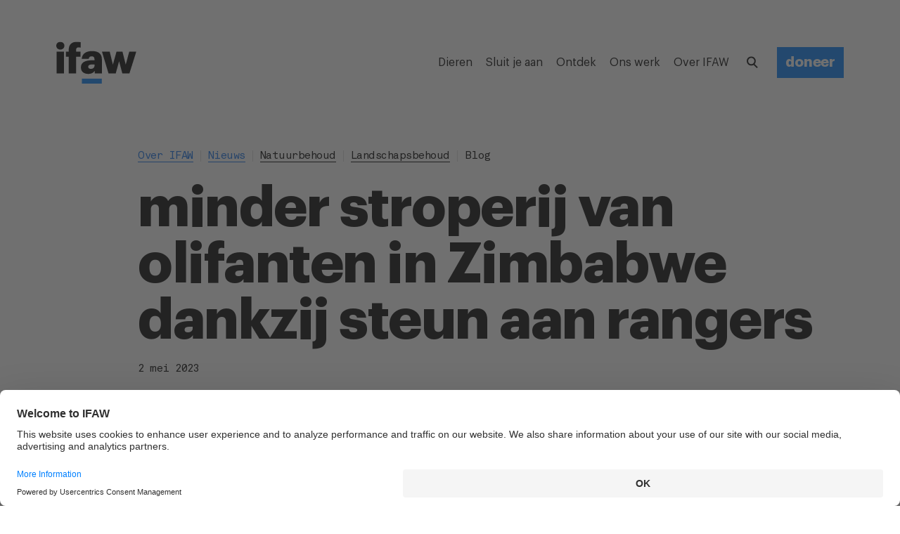

--- FILE ---
content_type: text/html; charset=utf-8
request_url: https://www.ifaw.org/nl/journal/minder-stroperij-olifanten-zimbabwe
body_size: 112910
content:
<!doctype html>
<html lang="nl-NL" itemscope="itemscope" itemtype="http://schema.org/WebSite">
	<head>
		<link rel="canonical" href="https://www.ifaw.org/nl/journal/minder-stroperij-olifanten-zimbabwe" />
		<title>minder stroperij van olifanten in Zimbabwe dankzij rangers</title>
<meta charset="UTF-8" />
<meta name="viewport" content="width=device-width, initial-scale=1, user-scalable=yes, maximum-scale=5" />
<meta http-equiv="X-UA-Compatible" content="IE=edge,chrome=1" />
<meta name="robots" content="index,follow" />
<meta name="keywords" content="" />
<meta name="description" content="Tien jaar geleden vond zware stroperij plaats in zuidelijk Afrika. Nu is de wildlifecriminaliteit in Zimbabwe drastisch gedaald. Lees meer >>" />

<meta name="google-site-verification" content="9uD3EI3WJ0PA7ouR7u8w98QaTlbB2TIgNiz17bnsBv0" />
<meta name="google-site-verification" content="Gu_kV2WqQmeqyziCtVzp8pEJxMBcdQg6OHhQnk2CABI" />
<meta itemprop="name" content="minder stroperij van olifanten in Zimbabwe dankzij rangers" />
<meta itemprop="description" content="Tien jaar geleden vond zware stroperij plaats in zuidelijk Afrika. Nu is de wildlifecriminaliteit in Zimbabwe drastisch gedaald. Lees meer >>" />
<meta itemprop="image" content="https://d1jyxxz9imt9yb.cloudfront.net/article/8250/meta_image/regular/WILDLIFE_2015-09-08_HwangeNP-Zimbabwe_RudiVanAarde_CANON-1DX_RVA_6734_reduced.jpg" />

<meta name="twitter:card" content="summary_large_image" />
<meta name="twitter:site" content="@ifaweu" />
<meta name="twitter:creator" content="@ifaweu" />
<meta name="twitter:title" content="minder stroperij van olifanten in Zimbabwe dankzij rangers" />
<meta name="twitter:description" content="Tien jaar geleden vond zware stroperij plaats in zuidelijk Afrika. Nu is de wildlifecriminaliteit in Zimbabwe drastisch gedaald. Lees meer >>" />
<meta name="twitter:image" content="https://d1jyxxz9imt9yb.cloudfront.net/article/8250/meta_twitter_image/regular/WILDLIFE_2015-09-08_HwangeNP-Zimbabwe_RudiVanAarde_CANON-1DX_RVA_6734_reduced.jpg" />

<meta property="og:title" content="minder stroperij van olifanten in Zimbabwe dankzij rangers" />
<meta property="og:image" content="https://d1jyxxz9imt9yb.cloudfront.net/article/8250/meta_facebook_image/regular/WILDLIFE_2015-09-08_HwangeNP-Zimbabwe_RudiVanAarde_CANON-1DX_RVA_6734_reduced.jpg" />
<meta property="og:type" content="website" />
<meta property="og:url" content="https://www.ifaw.org/nl/journal/minder-stroperij-olifanten-zimbabwe" />
<meta property="og:description" content="Tien jaar geleden vond zware stroperij plaats in zuidelijk Afrika. Nu is de wildlifecriminaliteit in Zimbabwe drastisch gedaald. Lees meer >>" />
<meta property="og:site_name" content="IFAW" />
<meta property="og:locale" content="nl-NL" />

		<link rel="apple-touch-icon" sizes="57x57" href="/apple-icon-57x57.png">
<link rel="apple-touch-icon" sizes="60x60" href="/apple-icon-60x60.png">
<link rel="apple-touch-icon" sizes="72x72" href="/apple-icon-72x72.png">
<link rel="apple-touch-icon" sizes="76x76" href="/apple-icon-76x76.png">
<link rel="apple-touch-icon" sizes="114x114" href="/apple-icon-114x114.png">
<link rel="apple-touch-icon" sizes="120x120" href="/apple-icon-120x120.png">
<link rel="apple-touch-icon" sizes="144x144" href="/apple-icon-144x144.png">
<link rel="apple-touch-icon" sizes="152x152" href="/apple-icon-152x152.png">
<link rel="apple-touch-icon" sizes="180x180" href="/apple-icon-180x180.png">
<link rel="icon" type="image/png" sizes="192x192"  href="/android-icon-192x192.png">
<link rel="icon" type="image/png" sizes="96x96" href="/favicon-96x96.png">
<link rel="icon" type="image/png" sizes="32x32" href="/favicon-32x32.png">
<link rel="icon" type="image/png" sizes="16x16" href="/favicon-16x16.png">
<link rel="manifest" href="/manifest.json">
<meta name="msapplication-TileColor" content="#ffffff">
<meta name="msapplication-TileImage" content="/ms-icon-144x144.png">
<meta name="theme-color" content="#ffffff">

		<link rel="preload" href="/public/assets/fonts/Graphik-Regular.woff2" as="font" type="font/woff2" crossorigin="anonymous">
<link rel="preload" href="/public/assets/fonts/Graphik-RegularItalic-Web.woff2" as="font" type="font/woff2" crossorigin="anonymous">
<link rel="preload" href="/public/assets/fonts/Graphik-Semibold.woff2" as="font" type="font/woff2" crossorigin="anonymous">
<link rel="preload" href="/public/assets/fonts/Graphik-Bold.woff2" as="font" type="font/woff2" crossorigin="anonymous">
<link rel="preload" href="/public/assets/fonts/Graphik-BoldItalic.woff2" as="font" type="font/woff2" crossorigin="anonymous">
<link rel="preload" href="/public/assets/fonts/Akkurat-Mono.woff2" as="font" type="font/woff2" crossorigin="anonymous">

		
			<style type="text/css" data-chunk="app">
@media screen and (max-width:1023px) and (min-width:768px){._3d0Hp{padding-top:112px}._1dvcK{margin-top:112px}._1G0IR{margin-bottom:112px}._2U_Kd{margin-top:69px}._30O2F{margin-top:71px}.QDKtA{padding-top:88px}._3FZVk{margin-bottom:107px}._3zjzD{margin-bottom:106px}.da5F7{padding-bottom:112px}._2ZaQX{padding-bottom:105px}._3fzCi{margin-bottom:105px}.NeSHO{padding-top:69px}._2tjDs{padding-top:87px}._377iQ{margin-top:63px}._1IXYw{padding-top:64px}._3xft7{padding-bottom:64px}.crmcE{margin-bottom:64px}._1BgtD{margin-bottom:32px}._2fVb7{padding-top:21px}._3BhIo{padding-top:23px}.tnBhh{padding-top:15px}._2T-gU{margin-top:64px}._1J8gu{margin-top:14px}._1DtrJ{margin-top:21px}._2LSUY{padding-bottom:55px}._1H5U8{padding-bottom:57px}._22oiB{margin-top:50px}._3vA5o{margin-top:23px}.ogmSN{margin-top:44px}._1JqOk{margin-top:40px}._2ReeA{margin-top:19px}._2jvMd{margin-top:35px}._2hKET{margin-top:34px}._3tPMO{margin-top:36px}._2ma6F{padding-bottom:50px}._2WiZY{padding-bottom:59px}._35Vvb{padding-bottom:58px}._3-94C{margin-bottom:58px}._31Q5Z{margin-bottom:46px}.sMiG3{margin-bottom:57px}._1_IXG{margin-bottom:40px}._17Boq{margin-bottom:56px}.W649w{margin-top:55px}._1VaxT{margin-top:58px}._38J7S{margin-top:46px}.HrE99{margin-top:60px}._1hGGs,._1647q{margin-bottom:60px}._2SWy0{margin-bottom:57px}._33p1x{margin-bottom:34px}._2qjGS{margin-bottom:15px}._33sVo{margin-bottom:42px}._1mfsU{margin-bottom:36px}._1k0BM{margin-bottom:39px}._2JW72{margin-bottom:33px}._2WLJ8{margin-bottom:55px}._2WE_K{margin-bottom:41px}._2HPBh,._3keP-{margin-bottom:31px}._13dtx{margin-top:42px}._3r00U{margin-top:38px}.fYdTb{padding-top:32px}._3ep6S{padding-bottom:32px}.e-rDZ{margin-top:32px}._8tJ4K{margin-bottom:32px}._25xtY{margin-top:23px}.Sz5Dk{margin-top:26px}.ZHePQ{margin-bottom:14px}._29oF6{margin-top:14px}._26CQe{margin-top:5px}.UBmWZ{padding-top:14px}._2HgBl{margin-top:6px}._2Y6u1{margin-top:12px}._2HSpz{margin-top:4px}._3mZVS{margin-top:7px}._3Mrx4{margin-top:12px}._3hl2b{margin-top:8px}.m8E_7{margin-top:1px}._3Yahc{margin-top:8px}._1Bj7Z{margin-top:18px}._5ykEm,._32Qv3{margin-top:9px}._3BOnf{margin-top:12px}.D0WiQ{margin-top:18px}._3TDSE{margin-bottom:24px}._2PWTR{margin-bottom:27px}._12gxf{margin-bottom:8px}.wjGby{margin-bottom:26px}._2-YZJ{margin-bottom:6px}._3NsMv{margin-bottom:23px}._3bBa2,._3uNNY{margin-bottom:27px}.fvaGy{margin-bottom:5px}._315uE{margin-bottom:-1px}._2YQfu{padding-bottom:23px}._2fmkz{margin-bottom:9px}._1Mkhp{margin-bottom:13px}._2WDy9{padding-top:18px}._2eqVn{padding-top:12px}._2WxG9{padding-top:8px}._3Fkxm{padding-top:-1px}._36Vlj{margin-top:24px}._3o98K{margin-top:27px}._2h9gU{margin-top:37px}.wSnch{margin-top:11px}._3Z-Rp{padding-bottom:25px}._3VxTi{padding-bottom:28px}._1gxJN{padding-bottom:27px}._3w-um{padding-bottom:26px}._189FX{padding-bottom:28px}._23q7e{margin-bottom:27px}._39xE0{padding-bottom:5px}._1qwMa{margin-top:29px}._2bwgJ{margin-top:23px}._8pW_n{margin-top:25px}._1dxSC{padding-top:24px}._3NWc2{padding-bottom:24px}._1PlXi{margin-top:24px}._18jzg{margin-top:15px}._1uTbt{margin-top:16px}._22Vb_{margin-top:19px}._2HyMp{margin-top:18px}._1kReW{margin-top:19px}._1M9yh{margin-top:4px}._19p4f{margin-top:-3px}.teBCM{margin-top:5px}._2i2xf{margin-top:-2px}._2oUcl{margin-top:10px}.poR_7{margin-bottom:24px}.Q5biF{margin-bottom:16px}._36Op4{margin-bottom:19px}._1idrr,._28UQd{margin-bottom:18px}._393va{margin-bottom:4px}._2ORJD{margin-bottom:3px}._1cUvo{margin-bottom:1px}._1CnkA{margin-bottom:4px}._3QCub,.MAwlg{margin-top:10px}._3_CNW{padding-top:10px}._3VRla,._7PUC5{margin-top:4px}._3qN_y{margin-top:5px}._3N4wq{margin-top:6px}._7FEVf,._20v12{margin-top:1px}.ZRT-U{margin-top:-2px}.xMSms{margin-top:4px}._2w8ib{padding-bottom:17px}._3GbCL{padding-bottom:20px}._1hIl1,.B5y82{padding-bottom:19px}._2StdW{padding-bottom:15px}._2y5GM{padding-top:15px}._1nYtO{padding-top:4px}.aqqdH{padding-top:0}._1Mxi8{padding-top:6px}._2NRQW{padding-top:4px}._3soWc{margin-top:13px}._2uml2{padding-bottom:18px}._2cDRr{margin-bottom:48px}._3Vqx_{margin-top:48px}._2xWGE{margin-top:17px}._1gbep{padding-bottom:48px}._38qU4{padding-top:48px}._3AnLa{margin-bottom:40px}._1hnQE,.Acsx6{margin-bottom:15px}._1bNea{margin-top:15px}.RT0zJ{margin-top:21px}._2MLaB{margin-top:22px}.qK8J6{padding-top:16px}._35Tqz{margin-bottom:16px}._3ZWMt{padding-top:5px}.ZWOye{padding-bottom:16px}._1OeRx{padding-bottom:10px}._3NtwZ{margin-top:-2px}._2rNYx{margin-top:10px}._2mxOD{margin-top:2px}._1xCWy{margin-top:12px}._3kIEg{margin-top:-3px}.lLsYH{margin-top:2px}._3ECt5{padding-top:2px}._28sOC{padding-top:-2px}._3pEQV{margin-top:-10px}._3eQZN{margin-bottom:10px}._3GwiW{margin-bottom:-10px}.yHCY-{margin-bottom:-9px}._25u08{margin-bottom:11px}._25op5{margin-bottom:9px}._95-kS{margin-bottom:1px}._353w3{margin-bottom:9px}.XEU_r{padding-top:40px}._6lQeh{padding-top:14px}._2_gS9{padding-bottom:40px}._2wsLX{padding-top:20px}._3gGi-{margin-top:22px}.Dhwca{margin-bottom:40px}.rrsXw{margin-bottom:22px}._3eLYF{margin-bottom:16px}._3CaM8{margin-top:48px}.z9N9l{margin-bottom:48px}._2xvlf{padding-bottom:48px}._1iAjI{padding-top:48px}}@media screen and (max-width:1239px) and (min-width:1024px){._3d0Hp{padding-top:112px}._1dvcK{margin-top:112px}._1G0IR{margin-bottom:112px}._2U_Kd{margin-top:63px}._30O2F{margin-top:71px}.QDKtA{padding-top:85px}._3FZVk,._3zjzD{margin-bottom:106px}.da5F7{padding-bottom:112px}._2ZaQX{padding-bottom:105px}._3fzCi{margin-bottom:105px}.NeSHO{padding-top:63px}._2tjDs{padding-top:86px}._377iQ{margin-top:57px}._1IXYw{padding-top:64px}._3xft7{padding-bottom:64px}.crmcE{margin-bottom:64px}._1BgtD{margin-bottom:32px}._2fVb7{padding-top:15px}._3BhIo{padding-top:23px}.tnBhh{padding-top:9px}._2T-gU{margin-top:64px}._1J8gu{margin-top:8px}._1DtrJ{margin-top:15px}._2LSUY{padding-bottom:53px}._1H5U8{padding-bottom:57px}._22oiB{margin-top:50px}._3vA5o{margin-top:23px}.ogmSN{margin-top:44px}._1JqOk{margin-top:37px}._2ReeA{margin-top:19px}._2jvMd{margin-top:33px}._2hKET{margin-top:31px}._3tPMO{margin-top:33px}._2ma6F{padding-bottom:50px}._2WiZY,._35Vvb{padding-bottom:58px}._3-94C{margin-bottom:58px}._31Q5Z{margin-bottom:46px}.sMiG3{margin-bottom:57px}._1_IXG{margin-bottom:37px}._17Boq{margin-bottom:56px}.W649w{margin-top:53px}._1VaxT{margin-top:58px}._38J7S{margin-top:46px}.HrE99{margin-top:60px}._1hGGs,._1647q{margin-bottom:60px}._2SWy0{margin-bottom:57px}._33p1x{margin-bottom:31px}._2qjGS{margin-bottom:9px}._33sVo{margin-bottom:42px}._1mfsU{margin-bottom:33px}._1k0BM{margin-bottom:39px}._2JW72{margin-bottom:30px}._2WLJ8{margin-bottom:53px}._2WE_K{margin-bottom:39px}._2HPBh,._3keP-{margin-bottom:26px}._13dtx{margin-top:42px}._3r00U{margin-top:38px}.fYdTb{padding-top:32px}._3ep6S{padding-bottom:32px}.e-rDZ{margin-top:32px}._8tJ4K{margin-bottom:32px}._25xtY{margin-top:21px}.Sz5Dk{margin-top:26px}.ZHePQ{margin-bottom:14px}._29oF6{margin-top:14px}._26CQe{margin-top:3px}.UBmWZ{padding-top:14px}._2HgBl{margin-top:6px}._2Y6u1{margin-top:12px}._2HSpz{margin-top:4px}._3mZVS{margin-top:7px}._3Mrx4{margin-top:12px}._3hl2b{margin-top:7px}.m8E_7{margin-top:-2px}._3Yahc{margin-top:5px}._1Bj7Z{margin-top:18px}._32Qv3{margin-top:7px}._5ykEm{margin-top:8px}._3BOnf{margin-top:12px}.D0WiQ{margin-top:18px}._3TDSE{margin-bottom:24px}._2PWTR{margin-bottom:26px}._12gxf{margin-bottom:5px}.wjGby{margin-bottom:26px}._2-YZJ{margin-bottom:6px}._3NsMv{margin-bottom:21px}._3uNNY{margin-bottom:27px}._3bBa2{margin-bottom:26px}.fvaGy{margin-bottom:3px}._315uE{margin-bottom:-6px}._2YQfu{padding-bottom:21px}._2fmkz{margin-bottom:9px}._1Mkhp{margin-bottom:12px}._2WDy9{padding-top:18px}._2eqVn{padding-top:12px}._2WxG9{padding-top:5px}._3Fkxm{padding-top:-6px}._36Vlj{margin-top:24px}._3o98K{margin-top:26px}._2h9gU{margin-top:35px}.wSnch{margin-top:11px}._3Z-Rp{padding-bottom:25px}._3VxTi{padding-bottom:28px}._1gxJN,._3w-um{padding-bottom:26px}._189FX{padding-bottom:28px}._23q7e{margin-bottom:27px}._39xE0{padding-bottom:3px}._1qwMa{margin-top:27px}._2bwgJ{margin-top:18px}._8pW_n{margin-top:22px}._1dxSC{padding-top:24px}._3NWc2{padding-bottom:24px}._1PlXi{margin-top:24px}._18jzg{margin-top:13px}._1uTbt{margin-top:16px}._22Vb_{margin-top:19px}._1kReW,._2HyMp{margin-top:18px}._1M9yh{margin-top:4px}._19p4f{margin-top:-3px}.teBCM{margin-top:5px}._2i2xf{margin-top:-2px}._2oUcl{margin-top:10px}.poR_7{margin-bottom:24px}.Q5biF{margin-bottom:16px}._36Op4{margin-bottom:19px}._1idrr,._28UQd{margin-bottom:18px}._393va{margin-bottom:4px}._2ORJD{margin-bottom:3px}._1cUvo{margin-bottom:1px}._1CnkA{margin-bottom:4px}._3QCub,.MAwlg{margin-top:10px}._3_CNW{padding-top:10px}._3VRla,._7PUC5{margin-top:4px}._3qN_y{margin-top:5px}._3N4wq{margin-top:6px}._20v12{margin-top:0}._7FEVf{margin-top:1px}.ZRT-U{margin-top:-2px}.xMSms{margin-top:4px}._2w8ib{padding-bottom:17px}._3GbCL{padding-bottom:20px}.B5y82{padding-bottom:18px}._1hIl1{padding-bottom:19px}._2StdW{padding-bottom:13px}._2y5GM{padding-top:13px}._1nYtO{padding-top:4px}.aqqdH{padding-top:-3px}._1Mxi8{padding-top:6px}._2NRQW{padding-top:4px}._3soWc{margin-top:13px}._2uml2{padding-bottom:18px}._2cDRr{margin-bottom:48px}._3Vqx_{margin-top:48px}._2xWGE{margin-top:14px}._1gbep{padding-bottom:48px}._38qU4{padding-top:48px}._3AnLa{margin-bottom:40px}._1hnQE,.Acsx6{margin-bottom:10px}._1bNea{margin-top:10px}.RT0zJ{margin-top:19px}._2MLaB{margin-top:22px}.qK8J6{padding-top:16px}._35Tqz{margin-bottom:16px}._3ZWMt{padding-top:5px}.ZWOye{padding-bottom:16px}._1OeRx{padding-bottom:10px}._3NtwZ{margin-top:-2px}._2rNYx{margin-top:10px}._2mxOD{margin-top:2px}._1xCWy{margin-top:12px}._3kIEg{margin-top:-3px}.lLsYH{margin-top:2px}._3ECt5{padding-top:2px}._28sOC{padding-top:-2px}._3pEQV{margin-top:-10px}._3eQZN{margin-bottom:10px}._3GwiW{margin-bottom:-10px}.yHCY-{margin-bottom:-9px}._25u08{margin-bottom:11px}._25op5{margin-bottom:9px}._95-kS{margin-bottom:1px}._353w3{margin-bottom:9px}.XEU_r{padding-top:40px}._6lQeh{padding-top:14px}._2_gS9{padding-bottom:40px}._2wsLX{padding-top:20px}._3gGi-{margin-top:22px}.Dhwca{margin-bottom:40px}.rrsXw{margin-bottom:22px}._3eLYF{margin-bottom:13px}._3CaM8{margin-top:48px}.z9N9l{margin-bottom:48px}._2xvlf{padding-bottom:48px}._1iAjI{padding-top:48px}}@media screen and (max-width:1359px) and (min-width:1240px){._3d0Hp{padding-top:168px}._1dvcK{margin-top:168px}._1G0IR{margin-bottom:168px}._2U_Kd{margin-top:102px}._30O2F{margin-top:118px}.QDKtA{padding-top:134px}._3FZVk{margin-bottom:161px}._3zjzD{margin-bottom:160px}.da5F7{padding-bottom:168px}._2ZaQX{padding-bottom:161px}._3fzCi{margin-bottom:161px}.NeSHO{padding-top:102px}._2tjDs{padding-top:139px}._377iQ{margin-top:94px}._1IXYw{padding-top:96px}._3xft7{padding-bottom:96px}.crmcE{margin-bottom:96px}._1BgtD{margin-bottom:48px}._2fVb7{padding-top:30px}._3BhIo{padding-top:46px}.tnBhh{padding-top:22px}._2T-gU{margin-top:96px}._1J8gu{margin-top:23px}._1DtrJ{margin-top:30px}._2LSUY{padding-bottom:82px}._1H5U8{padding-bottom:89px}._22oiB{margin-top:82px}._3vA5o{margin-top:46px}.ogmSN{margin-top:74px}._1JqOk{margin-top:62px}._2ReeA{margin-top:42px}._2jvMd{margin-top:60px}._2hKET{margin-top:54px}._3tPMO{margin-top:58px}._2ma6F{padding-bottom:80px}._2WiZY{padding-bottom:90px}._35Vvb{padding-bottom:88px}._3-94C{margin-bottom:88px}._31Q5Z{margin-bottom:76px}.sMiG3{margin-bottom:89px}._1_IXG{margin-bottom:62px}._17Boq{margin-bottom:85px}.W649w{margin-top:82px}._1VaxT{margin-top:88px}._38J7S{margin-top:76px}.HrE99{margin-top:92px}._1hGGs,._1647q{margin-bottom:92px}._2SWy0{margin-bottom:89px}._33p1x{margin-bottom:54px}._2qjGS{margin-bottom:22px}._33sVo{margin-bottom:72px}._1mfsU{margin-bottom:58px}._1k0BM{margin-bottom:69px}._2JW72{margin-bottom:55px}._2WLJ8{margin-bottom:82px}._2WE_K{margin-bottom:68px}._3keP-{margin-bottom:48px}._2HPBh{margin-bottom:52px}._13dtx{margin-top:72px}._3r00U{margin-top:66px}.fYdTb{padding-top:48px}._3ep6S{padding-bottom:48px}.e-rDZ{margin-top:48px}._8tJ4K{margin-bottom:48px}._25xtY{margin-top:34px}.Sz5Dk{margin-top:40px}.ZHePQ{margin-bottom:28px}._29oF6{margin-top:28px}._26CQe{margin-top:14px}.UBmWZ{padding-top:28px}._2HgBl{margin-top:17px}._2Y6u1{margin-top:26px}._2HSpz{margin-top:15px}._3mZVS{margin-top:21px}._3Mrx4{margin-top:27px}._3hl2b{margin-top:21px}.m8E_7{margin-top:7px}._3Yahc{margin-top:14px}._1Bj7Z{margin-top:34px}._32Qv3{margin-top:20px}._5ykEm{margin-top:21px}._3BOnf{margin-top:26px}.D0WiQ{margin-top:34px}._3TDSE{margin-bottom:37px}._2PWTR{margin-bottom:41px}._12gxf{margin-bottom:14px}.wjGby{margin-bottom:40px}._2-YZJ{margin-bottom:20px}._3NsMv{margin-bottom:34px}._3bBa2,._3uNNY{margin-bottom:42px}.fvaGy{margin-bottom:14px}._315uE{margin-bottom:0}._2YQfu{padding-bottom:34px}._2fmkz{margin-bottom:22px}._1Mkhp{margin-bottom:27px}._2WDy9{padding-top:34px}._2eqVn{padding-top:26px}._2WxG9{padding-top:18px}._3Fkxm{padding-top:4px}._36Vlj{margin-top:37px}._3o98K{margin-top:41px}._2h9gU{margin-top:48px}.wSnch{margin-top:25px}._3Z-Rp{padding-bottom:41px}._3VxTi{padding-bottom:44px}._1gxJN{padding-bottom:41px}._3w-um{padding-bottom:40px}._189FX{padding-bottom:44px}._23q7e{margin-bottom:43px}._39xE0{padding-bottom:14px}._1qwMa{margin-top:46px}._2bwgJ{margin-top:36px}._8pW_n{margin-top:39px}._1dxSC{padding-top:32px}._3NWc2{padding-bottom:32px}._1PlXi{margin-top:32px}._18jzg{margin-top:18px}._1uTbt{margin-top:21px}._22Vb_{margin-top:26px}._2HyMp{margin-top:24px}._1kReW{margin-top:25px}._1M9yh{margin-top:10px}._19p4f{margin-top:3px}.teBCM{margin-top:12px}._2i2xf{margin-top:5px}._2oUcl{margin-top:18px}.poR_7{margin-bottom:32px}.Q5biF{margin-bottom:21px}._36Op4{margin-bottom:26px}._28UQd{margin-bottom:24px}._1idrr{margin-bottom:27px}._393va{margin-bottom:13px}._2ORJD{margin-bottom:11px}._1cUvo{margin-bottom:13px}._1CnkA{margin-bottom:10px}._3QCub,.MAwlg{margin-top:18px}._3_CNW{padding-top:18px}._3VRla{margin-top:13px}._7PUC5{margin-top:10px}._3N4wq,._3qN_y{margin-top:12px}._7FEVf,._20v12{margin-top:6px}.ZRT-U{margin-top:1px}.xMSms{margin-top:12px}._2w8ib{padding-bottom:25px}._3GbCL{padding-bottom:28px}.B5y82{padding-bottom:25px}._1hIl1{padding-bottom:26px}._2StdW{padding-bottom:18px}._2y5GM{padding-top:18px}._1nYtO{padding-top:10px}.aqqdH{padding-top:-2px}._1Mxi8{padding-top:12px}._2NRQW{padding-top:10px}._3soWc{margin-top:21px}._2uml2{padding-bottom:24px}._2cDRr{margin-bottom:64px}._3Vqx_{margin-top:64px}._2xWGE{margin-top:23px}._1gbep{padding-bottom:64px}._38qU4{padding-top:64px}._3AnLa{margin-bottom:53px}._1hnQE{margin-bottom:20px}.Acsx6{margin-bottom:16px}._1bNea{margin-top:20px}.RT0zJ{margin-top:30px}._2MLaB{margin-top:34px}.qK8J6{padding-top:24px}._35Tqz{margin-bottom:24px}._3ZWMt{padding-top:13px}.ZWOye{padding-bottom:24px}._1OeRx{padding-bottom:16px}._3NtwZ{margin-top:4px}._2rNYx{margin-top:16px}._2mxOD{margin-top:10px}._1xCWy{margin-top:20px}._3kIEg{margin-top:4px}.lLsYH{margin-top:10px}._3ECt5{padding-top:10px}._28sOC{padding-top:4px}._3pEQV{margin-top:-4px}._3eQZN{margin-bottom:16px}._3GwiW{margin-bottom:-4px}.yHCY-{margin-bottom:-2px}._25u08{margin-bottom:18px}._25op5{margin-bottom:17px}._95-kS{margin-bottom:9px}._353w3{margin-bottom:17px}.XEU_r{padding-top:56px}._6lQeh{padding-top:25px}._2_gS9{padding-bottom:56px}._2wsLX{padding-top:34px}._3gGi-{margin-top:36px}.Dhwca{margin-bottom:56px}.rrsXw{margin-bottom:36px}._3eLYF{margin-bottom:22px}._3CaM8{margin-top:72px}.z9N9l{margin-bottom:72px}._2xvlf{padding-bottom:72px}._1iAjI{padding-top:72px}}@media screen and (max-width:1919px) and (min-width:1360px){._3d0Hp{padding-top:168px}._1dvcK{margin-top:168px}._1G0IR{margin-bottom:168px}._2U_Kd{margin-top:102px}._30O2F{margin-top:118px}.QDKtA{padding-top:131px}._3FZVk,._3zjzD{margin-bottom:160px}.da5F7{padding-bottom:168px}._2ZaQX{padding-bottom:161px}._3fzCi{margin-bottom:161px}.NeSHO{padding-top:102px}._2tjDs{padding-top:138px}._377iQ{margin-top:94px}._1IXYw{padding-top:96px}._3xft7{padding-bottom:96px}.crmcE{margin-bottom:96px}._1BgtD{margin-bottom:48px}._2fVb7{padding-top:30px}._3BhIo{padding-top:46px}.tnBhh{padding-top:22px}._2T-gU{margin-top:96px}._1J8gu{margin-top:23px}._1DtrJ{margin-top:30px}._2LSUY{padding-bottom:82px}._1H5U8{padding-bottom:89px}._22oiB{margin-top:82px}._3vA5o{margin-top:46px}.ogmSN{margin-top:74px}._1JqOk{margin-top:59px}._2ReeA{margin-top:42px}._2jvMd{margin-top:60px}._2hKET{margin-top:51px}._3tPMO{margin-top:55px}._2ma6F{padding-bottom:80px}._2WiZY{padding-bottom:90px}._35Vvb{padding-bottom:88px}._3-94C{margin-bottom:88px}._31Q5Z{margin-bottom:76px}.sMiG3{margin-bottom:89px}._1_IXG{margin-bottom:59px}._17Boq{margin-bottom:85px}.W649w{margin-top:82px}._1VaxT{margin-top:88px}._38J7S{margin-top:76px}.HrE99{margin-top:92px}._1hGGs,._1647q{margin-bottom:92px}._2SWy0{margin-bottom:89px}._33p1x{margin-bottom:51px}._2qjGS{margin-bottom:22px}._33sVo{margin-bottom:72px}._1mfsU{margin-bottom:55px}._1k0BM{margin-bottom:69px}._2JW72{margin-bottom:52px}._2WLJ8{margin-bottom:82px}._2WE_K{margin-bottom:68px}._3keP-{margin-bottom:45px}._2HPBh{margin-bottom:52px}._13dtx{margin-top:72px}._3r00U{margin-top:66px}.fYdTb{padding-top:48px}._3ep6S{padding-bottom:48px}.e-rDZ{margin-top:48px}._8tJ4K{margin-bottom:48px}._25xtY{margin-top:34px}.Sz5Dk{margin-top:40px}.ZHePQ{margin-bottom:28px}._29oF6{margin-top:28px}._26CQe{margin-top:14px}.UBmWZ{padding-top:28px}._2HgBl{margin-top:17px}._2Y6u1{margin-top:26px}._2HSpz{margin-top:15px}._3mZVS{margin-top:21px}._3Mrx4{margin-top:27px}._3hl2b{margin-top:20px}.m8E_7{margin-top:4px}._3Yahc{margin-top:11px}._1Bj7Z{margin-top:34px}._5ykEm,._32Qv3{margin-top:20px}._3BOnf{margin-top:26px}.D0WiQ{margin-top:34px}._3TDSE{margin-bottom:37px}._2PWTR{margin-bottom:40px}._12gxf{margin-bottom:11px}.wjGby{margin-bottom:40px}._2-YZJ{margin-bottom:20px}._3NsMv{margin-bottom:34px}._3bBa2,._3uNNY{margin-bottom:42px}.fvaGy{margin-bottom:14px}._315uE{margin-bottom:-3px}._2YQfu{padding-bottom:34px}._2fmkz{margin-bottom:22px}._1Mkhp{margin-bottom:26px}._2WDy9{padding-top:34px}._2eqVn{padding-top:26px}._2WxG9{padding-top:18px}._3Fkxm{padding-top:4px}._36Vlj{margin-top:37px}._3o98K{margin-top:40px}._2h9gU{margin-top:48px}.wSnch{margin-top:25px}._3Z-Rp{padding-bottom:41px}._3VxTi{padding-bottom:44px}._1gxJN,._3w-um{padding-bottom:40px}._189FX{padding-bottom:44px}._23q7e{margin-bottom:43px}._39xE0{padding-bottom:14px}._1qwMa{margin-top:46px}._2bwgJ,._8pW_n{margin-top:36px}._1dxSC{padding-top:32px}._3NWc2{padding-bottom:32px}._1PlXi{margin-top:32px}._18jzg{margin-top:18px}._1uTbt{margin-top:21px}._22Vb_{margin-top:26px}._1kReW,._2HyMp{margin-top:24px}._1M9yh{margin-top:10px}._19p4f{margin-top:3px}.teBCM{margin-top:12px}._2i2xf{margin-top:5px}._2oUcl{margin-top:18px}.poR_7{margin-bottom:32px}.Q5biF{margin-bottom:21px}._36Op4{margin-bottom:26px}._28UQd{margin-bottom:24px}._1idrr{margin-bottom:27px}._393va{margin-bottom:13px}._2ORJD{margin-bottom:11px}._1cUvo{margin-bottom:13px}._1CnkA{margin-bottom:10px}._3QCub,.MAwlg{margin-top:18px}._3_CNW{padding-top:18px}._3VRla{margin-top:13px}._7PUC5{margin-top:10px}._3N4wq,._3qN_y{margin-top:12px}._7FEVf,._20v12{margin-top:6px}.ZRT-U{margin-top:1px}.xMSms{margin-top:12px}._2w8ib{padding-bottom:25px}._3GbCL{padding-bottom:28px}.B5y82{padding-bottom:24px}._1hIl1{padding-bottom:26px}._2StdW{padding-bottom:18px}._2y5GM{padding-top:18px}._1nYtO{padding-top:10px}.aqqdH{padding-top:-5px}._1Mxi8{padding-top:12px}._2NRQW{padding-top:10px}._3soWc{margin-top:21px}._2uml2{padding-bottom:24px}._2cDRr{margin-bottom:64px}._3Vqx_{margin-top:64px}._2xWGE{margin-top:20px}._1gbep{padding-bottom:64px}._38qU4{padding-top:64px}._3AnLa{margin-bottom:53px}._1hnQE{margin-bottom:20px}.Acsx6{margin-bottom:13px}._1bNea{margin-top:20px}.RT0zJ{margin-top:30px}._2MLaB{margin-top:34px}.qK8J6{padding-top:24px}._35Tqz{margin-bottom:24px}._3ZWMt{padding-top:13px}.ZWOye{padding-bottom:24px}._1OeRx{padding-bottom:16px}._3NtwZ{margin-top:4px}._2rNYx{margin-top:16px}._2mxOD{margin-top:10px}._1xCWy{margin-top:20px}._3kIEg{margin-top:4px}.lLsYH{margin-top:10px}._3ECt5{padding-top:10px}._28sOC{padding-top:4px}._3pEQV{margin-top:-4px}._3eQZN{margin-bottom:16px}._3GwiW{margin-bottom:-4px}.yHCY-{margin-bottom:-2px}._25u08{margin-bottom:18px}._25op5{margin-bottom:17px}._95-kS{margin-bottom:9px}._353w3{margin-bottom:17px}.XEU_r{padding-top:56px}._6lQeh{padding-top:25px}._2_gS9{padding-bottom:56px}._2wsLX{padding-top:34px}._3gGi-{margin-top:36px}.Dhwca{margin-bottom:56px}.rrsXw{margin-bottom:36px}._3eLYF{margin-bottom:19px}._3CaM8{margin-top:72px}.z9N9l{margin-bottom:72px}._2xvlf{padding-bottom:72px}._1iAjI{padding-top:72px}}@media screen and (min-width:1920px){._3d0Hp{padding-top:224px}._1dvcK{margin-top:224px}._1G0IR{margin-bottom:224px}._2U_Kd{margin-top:144px}._30O2F{margin-top:164px}.QDKtA{padding-top:180px}._3FZVk{margin-bottom:215px}._3zjzD{margin-bottom:216px}.da5F7{padding-bottom:224px}._2ZaQX{padding-bottom:216px}._3fzCi{margin-bottom:216px}.NeSHO{padding-top:144px}._2tjDs{padding-top:184px}._377iQ{margin-top:136px}._1IXYw{padding-top:128px}._3xft7{padding-bottom:128px}.crmcE{margin-bottom:128px}._1BgtD{margin-bottom:64px}._2fVb7{padding-top:48px}._3BhIo{padding-top:68px}.tnBhh{padding-top:40px}._2T-gU{margin-top:128px}._1J8gu{margin-top:40px}._1DtrJ{margin-top:48px}._2LSUY{padding-bottom:112px}._1H5U8{padding-bottom:120px}._22oiB{margin-top:113px}._3vA5o{margin-top:68px}.ogmSN{margin-top:97px}._1JqOk{margin-top:84px}._2ReeA{margin-top:64px}._2jvMd{margin-top:81px}._2hKET{margin-top:76px}._3tPMO{margin-top:80px}._2ma6F{padding-bottom:108px}._2WiZY{padding-bottom:119px}._35Vvb{padding-bottom:120px}._3-94C{margin-bottom:120px}._31Q5Z{margin-bottom:106px}.sMiG3{margin-bottom:121px}._1_IXG{margin-bottom:84px}._17Boq{margin-bottom:115px}.W649w{margin-top:112px}._1VaxT{margin-top:120px}._38J7S{margin-top:106px}.HrE99{margin-top:124px}._1647q{margin-bottom:124px}._1hGGs{margin-bottom:122px}._2SWy0{margin-bottom:120px}._33p1x{margin-bottom:76px}._2qjGS{margin-bottom:40px}._33sVo{margin-bottom:102px}._1mfsU{margin-bottom:80px}._1k0BM{margin-bottom:98px}._2JW72{margin-bottom:76px}._2WLJ8{margin-bottom:112px}._2WE_K{margin-bottom:97px}._3keP-{margin-bottom:68px}._2HPBh{margin-bottom:76px}._13dtx{margin-top:102px}._3r00U{margin-top:89px}.fYdTb{padding-top:64px}._3ep6S{padding-bottom:64px}.e-rDZ{margin-top:64px}._8tJ4K{margin-bottom:64px}._25xtY{margin-top:48px}.Sz5Dk{margin-top:56px}.ZHePQ{margin-bottom:42px}._29oF6{margin-top:42px}._26CQe{margin-top:26px}.UBmWZ{padding-top:42px}._2HgBl{margin-top:29px}._2Y6u1{margin-top:33px}._2HSpz{margin-top:20px}._3mZVS{margin-top:25px}._3Mrx4{margin-top:37px}._3hl2b{margin-top:32px}.m8E_7{margin-top:12px}._3Yahc{margin-top:20px}._1Bj7Z{margin-top:49px}._5ykEm,._32Qv3{margin-top:33px}._3BOnf{margin-top:41px}.D0WiQ{margin-top:49px}._3TDSE{margin-bottom:51px}._2PWTR{margin-bottom:55px}._12gxf{margin-bottom:20px}.wjGby{margin-bottom:56px}._2-YZJ{margin-bottom:32px}._3NsMv{margin-bottom:48px}._3uNNY{margin-bottom:57px}._3bBa2{margin-bottom:55px}.fvaGy{margin-bottom:26px}._315uE{margin-bottom:4px}._2YQfu{padding-bottom:48px}._2fmkz{margin-bottom:31px}._1Mkhp{margin-bottom:40px}._2WDy9{padding-top:49px}._2eqVn{padding-top:33px}._2WxG9{padding-top:28px}._3Fkxm{padding-top:12px}._36Vlj{margin-top:51px}._3o98K{margin-top:55px}._2h9gU{margin-top:62px}.wSnch{margin-top:36px}._3Z-Rp{padding-bottom:56px}._3VxTi{padding-bottom:58px}._1gxJN{padding-bottom:55px}._3w-um{padding-bottom:56px}._189FX{padding-bottom:60px}._23q7e{margin-bottom:56px}._39xE0{padding-bottom:26px}._1qwMa{margin-top:74px}._2bwgJ,._8pW_n{margin-top:60px}._1dxSC{padding-top:48px}._3NWc2{padding-bottom:48px}._1PlXi{margin-top:48px}._18jzg{margin-top:32px}._1uTbt{margin-top:35px}._22Vb_{margin-top:41px}._2HyMp{margin-top:40px}._1kReW{margin-top:39px}._1M9yh{margin-top:17px}._19p4f{margin-top:9px}.teBCM{margin-top:25px}._2i2xf{margin-top:17px}._2oUcl{margin-top:34px}.poR_7{margin-bottom:48px}.Q5biF{margin-bottom:35px}._36Op4{margin-bottom:41px}._28UQd{margin-bottom:40px}._1idrr{margin-bottom:42px}._393va{margin-bottom:27px}._2ORJD{margin-bottom:25px}._1cUvo{margin-bottom:22px}._1CnkA{margin-bottom:25px}._3QCub,.MAwlg{margin-top:33px}._3_CNW{padding-top:33px}._3VRla{margin-top:27px}._7PUC5{margin-top:25px}._3N4wq,._3qN_y{margin-top:26px}._20v12{margin-top:17px}._7FEVf{margin-top:19px}.ZRT-U{margin-top:13px}.xMSms{margin-top:27px}._2w8ib{padding-bottom:40px}._3GbCL{padding-bottom:42px}.B5y82{padding-bottom:39px}._1hIl1{padding-bottom:41px}._2StdW{padding-bottom:32px}._2y5GM{padding-top:32px}._1nYtO{padding-top:25px}.aqqdH{padding-top:4px}._1Mxi8{padding-top:26px}._2NRQW{padding-top:17px}._3soWc{margin-top:37px}._2uml2{padding-bottom:40px}._2cDRr{margin-bottom:96px}._3Vqx_{margin-top:96px}._2xWGE{margin-top:44px}._1gbep{padding-bottom:96px}._38qU4{padding-top:96px}._3AnLa{margin-bottom:83px}._1hnQE{margin-bottom:44px}.Acsx6{margin-bottom:36px}._1bNea{margin-top:44px}.RT0zJ{margin-top:58px}._2MLaB{margin-top:57px}.qK8J6{padding-top:32px}._35Tqz{margin-bottom:32px}._3ZWMt{padding-top:21px}.ZWOye{padding-bottom:32px}._1OeRx{padding-bottom:24px}._3NtwZ{margin-top:10px}._2rNYx{margin-top:24px}._2mxOD{margin-top:18px}._1xCWy{margin-top:28px}._3kIEg{margin-top:10px}.lLsYH{margin-top:17px}._3ECt5{padding-top:17px}._28sOC{padding-top:10px}._3pEQV{margin-top:0}._3eQZN{margin-bottom:24px}._3GwiW{margin-bottom:0}.yHCY-{margin-bottom:1px}._25u08{margin-bottom:25px}._25op5{margin-bottom:24px}._95-kS{margin-bottom:12px}._353w3{margin-bottom:25px}.XEU_r{padding-top:80px}._6lQeh{padding-top:45px}._2_gS9{padding-bottom:80px}._2wsLX{padding-top:49px}._3gGi-{margin-top:58px}.Dhwca{margin-bottom:80px}.rrsXw{margin-bottom:58px}._3eLYF{margin-bottom:36px}._3CaM8{margin-top:96px}.z9N9l{margin-bottom:96px}._2xvlf{padding-bottom:96px}._1iAjI{padding-top:96px}}@media screen and (max-width:767px){._3d0Hp{padding-top:112px}._1dvcK{margin-top:112px}._1G0IR{margin-bottom:112px}._2U_Kd{margin-top:76px}._30O2F{margin-top:81px}.QDKtA{padding-top:91px}._3FZVk{margin-bottom:108px}._3zjzD{margin-bottom:105px}.da5F7{padding-bottom:112px}._2ZaQX{padding-bottom:105px}._3fzCi{margin-bottom:105px}.NeSHO{padding-top:76px}._2tjDs{padding-top:88px}._377iQ{margin-top:69px}._1IXYw{padding-top:64px}._3xft7{padding-bottom:64px}.crmcE{margin-bottom:64px}._1BgtD{margin-bottom:32px}._2fVb7{padding-top:28px}._3BhIo{padding-top:33px}.tnBhh{padding-top:21px}._2T-gU{margin-top:64px}._1J8gu{margin-top:21px}._1DtrJ{margin-top:28px}._2LSUY{padding-bottom:56px}._1H5U8{padding-bottom:57px}._22oiB{margin-top:50px}._3vA5o{margin-top:33px}.ogmSN{margin-top:44px}._1JqOk{margin-top:43px}._2ReeA{margin-top:29px}._2hKET,._2jvMd{margin-top:36px}._3tPMO{margin-top:39px}._2ma6F{padding-bottom:53px}._2WiZY{padding-bottom:60px}._35Vvb{padding-bottom:57px}._3-94C{margin-bottom:57px}._31Q5Z{margin-bottom:46px}.sMiG3{margin-bottom:57px}._1_IXG{margin-bottom:43px}._17Boq{margin-bottom:58px}.W649w{margin-top:56px}._1VaxT{margin-top:57px}._38J7S{margin-top:46px}.HrE99{margin-top:60px}._1hGGs,._1647q{margin-bottom:60px}._2SWy0{margin-bottom:57px}._33p1x{margin-bottom:36px}._2qjGS{margin-bottom:21px}._33sVo{margin-bottom:42px}._1k0BM,._1mfsU{margin-bottom:39px}._2JW72{margin-bottom:36px}._2WLJ8{margin-bottom:56px}._2WE_K{margin-bottom:42px}._2HPBh,._3keP-{margin-bottom:35px}._13dtx{margin-top:42px}._3r00U{margin-top:37px}.fYdTb{padding-top:32px}._3ep6S{padding-bottom:32px}.e-rDZ{margin-top:32px}._8tJ4K{margin-bottom:32px}._25xtY{margin-top:24px}.Sz5Dk{margin-top:25px}.ZHePQ{margin-bottom:14px}._29oF6{margin-top:14px}._26CQe{margin-top:6px}.UBmWZ{padding-top:14px}._2HgBl{margin-top:8px}._2Y6u1{margin-top:12px}._2HSpz{margin-top:6px}._3mZVS{margin-top:8px}._3Mrx4{margin-top:15px}._3hl2b{margin-top:10px}.m8E_7{margin-top:4px}._3Yahc{margin-top:11px}._1Bj7Z{margin-top:18px}._5ykEm,._32Qv3{margin-top:10px}._3BOnf{margin-top:11px}.D0WiQ{margin-top:18px}._3TDSE{margin-bottom:26px}._2PWTR{margin-bottom:28px}._12gxf{margin-bottom:11px}.wjGby{margin-bottom:25px}._2-YZJ{margin-bottom:5px}._3NsMv{margin-bottom:24px}._3uNNY{margin-bottom:27px}._3bBa2{margin-bottom:28px}.fvaGy{margin-bottom:6px}._315uE{margin-bottom:3px}._2YQfu{padding-bottom:24px}._1Mkhp,._2fmkz{margin-bottom:14px}._2WDy9{padding-top:18px}._2eqVn{padding-top:12px}._2WxG9{padding-top:11px}._3Fkxm{padding-top:3px}._36Vlj{margin-top:26px}._3o98K{margin-top:28px}._2h9gU{margin-top:38px}.wSnch{margin-top:13px}._3Z-Rp{padding-bottom:25px}._1gxJN,._3VxTi{padding-bottom:28px}._3w-um{padding-bottom:25px}._189FX{padding-bottom:28px}._23q7e{margin-bottom:28px}._39xE0{padding-bottom:6px}._1qwMa{margin-top:30px}._2bwgJ{margin-top:27px}._8pW_n{margin-top:28px}._1dxSC{padding-top:24px}._3NWc2{padding-bottom:24px}._1PlXi{margin-top:24px}._18jzg{margin-top:16px}._1uTbt{margin-top:18px}._22Vb_{margin-top:19px}._2HyMp{margin-top:17px}._1kReW{margin-top:20px}._1M9yh{margin-top:4px}._19p4f{margin-top:-3px}.teBCM{margin-top:6px}._2i2xf{margin-top:-1px}._2oUcl{margin-top:10px}.poR_7{margin-bottom:24px}.Q5biF{margin-bottom:18px}._36Op4{margin-bottom:19px}._1idrr,._28UQd{margin-bottom:17px}._2ORJD,._393va{margin-bottom:3px}._1cUvo{margin-bottom:8px}._1CnkA{margin-bottom:3px}._3QCub,.MAwlg{margin-top:10px}._3_CNW{padding-top:10px}._3VRla,._7PUC5{margin-top:3px}._3qN_y{margin-top:5px}._3N4wq{margin-top:6px}._20v12{margin-top:2px}._7FEVf{margin-top:1px}.ZRT-U{margin-top:0}.xMSms{margin-top:4px}._2w8ib{padding-bottom:17px}._3GbCL,.B5y82{padding-bottom:20px}._1hIl1{padding-bottom:19px}._2StdW{padding-bottom:16px}._2y5GM{padding-top:16px}._1nYtO,.aqqdH{padding-top:3px}._1Mxi8{padding-top:6px}._2NRQW{padding-top:4px}._3soWc{margin-top:13px}._2uml2{padding-bottom:17px}._2cDRr{margin-bottom:48px}._3Vqx_{margin-top:48px}._2xWGE{margin-top:20px}._1gbep{padding-bottom:48px}._38qU4{padding-top:48px}._3AnLa{margin-bottom:42px}._1hnQE,.Acsx6{margin-bottom:19px}._1bNea{margin-top:19px}.RT0zJ{margin-top:22px}._2MLaB{margin-top:21px}.qK8J6{padding-top:16px}._35Tqz{margin-bottom:16px}._3ZWMt{padding-top:5px}.ZWOye{padding-bottom:16px}._1OeRx{padding-bottom:9px}._3NtwZ{margin-top:-2px}._2rNYx{margin-top:9px}._2mxOD{margin-top:2px}._1xCWy{margin-top:12px}._3kIEg{margin-top:-3px}.lLsYH{margin-top:2px}._3ECt5{padding-top:2px}._28sOC{padding-top:-2px}._3pEQV{margin-top:-11px}._3eQZN{margin-bottom:9px}._3GwiW{margin-bottom:-11px}.yHCY-{margin-bottom:-9px}._25u08{margin-bottom:11px}._25op5{margin-bottom:9px}._95-kS{margin-bottom:4px}._353w3{margin-bottom:9px}.XEU_r{padding-top:40px}._6lQeh{padding-top:16px}._2_gS9{padding-bottom:40px}._2wsLX{padding-top:20px}._3gGi-{margin-top:22px}.Dhwca{margin-bottom:40px}.rrsXw{margin-bottom:22px}._3eLYF{margin-bottom:19px}._3CaM8{margin-top:48px}.z9N9l{margin-bottom:48px}._2xvlf{padding-bottom:48px}._1iAjI{padding-top:48px}}._2XgzO{font-weight:700;font-size:92px;line-height:92px;letter-spacing:-2.3px}._2Nxbe{font-size:80px;line-height:80px}._2Nxbe,.zbp1k{font-weight:700;letter-spacing:-1.5px}.zbp1k{font-size:60px;line-height:60px}._3AH5m,.ZNgF2{font-weight:700;font-size:24px;line-height:24px;letter-spacing:-.3px}._2Vwnt{font-size:26px;letter-spacing:-.4px}._2fnRq,._2Vwnt{font-weight:700;line-height:28px}._2fnRq{font-size:22px}._2fnRq,._3KKef{letter-spacing:-.3px}._3KKef{font-weight:600;font-size:24px}._2zYE5,._3KKef{line-height:28px}._2zYE5{font-weight:400;font-size:20px;letter-spacing:-.2px}._3kRfj{font-weight:600;font-size:22px;line-height:24px;letter-spacing:-.22px}._36SUA{line-height:16px}._1A2Yh,._36SUA{font-weight:400;font-size:13px;letter-spacing:0}._1A2Yh{line-height:14px}._3mzo5{font-weight:400;font-size:13px;line-height:16px}._3WtnG,._27AIz{font-family:akkurat,sans-serif;font-weight:400;font-size:14px;line-height:20px;letter-spacing:-.3px}._3WtnG{position:relative;color:#0d6fec;background:-webkit-gradient(linear,left top,right top,from(currentColor),to(currentColor)) no-repeat 0 100%;background:-webkit-linear-gradient(left,currentColor,currentColor) no-repeat 0 100%;background:-moz- oldlinear-gradient(left,currentColor,currentColor) no-repeat 0 100%;background:-o-linear-gradient(left,currentColor,currentColor) no-repeat 0 100%;background:linear-gradient(90deg,currentColor,currentColor) no-repeat 0 100%;-webkit-background-size:100% 1px;-moz-background-size:100% 1px;background-size:100% 1px;padding-bottom:1px;-webkit-transition:padding-bottom .1s ease;-o-transition:padding-bottom .1s ease;-moz-transition:padding-bottom .1s ease;transition:padding-bottom .1s ease}._3WtnG:hover{padding-bottom:3px}._2WLuc{line-height:16px}._2WLuc,._3ewYP{font-weight:400;font-size:16px}._3ewYP{line-height:24px}._1mdON{font-weight:400;font-size:20px;line-height:26px}._1O-Ey{font-weight:700;font-size:16px;line-height:24px}._1ETyc{color:#989898;font-weight:400;font-size:19px;line-height:21px;letter-spacing:0}._7v8cz ._1ETyc{text-align:right}.iqbgS{text-align:center}._1ed2L{font-weight:600;font-size:13px;line-height:14px;letter-spacing:-.1px}._1CqJT{top:1px;position:relative;font-size:13px;letter-spacing:-.09px}._1CqJT,.PIUmg{color:#000;font-weight:400;line-height:14px}.PIUmg{font-size:14px}.PIUmg:hover{text-decoration:underline}._33Rv-{color:#fff;font-weight:700;font-size:15px;line-height:15px;letter-spacing:-.15px}._5NOQh{font-size:12px;letter-spacing:0}._3e18p,._5NOQh{color:#333;font-weight:400;line-height:16px}._3e18p{font-size:15px;letter-spacing:-.22px}._36nPP{color:#4a4a4a;font-weight:400;font-size:12px;line-height:16px;letter-spacing:-.3px}._1Z6TA{font-weight:700;font-size:36px;line-height:36px;letter-spacing:-1.5px}._1HBEB{font-weight:700;font-size:44px;line-height:44px}._1DpOT{font-weight:400;font-size:16px;line-height:20.8px;letter-spacing:-.03px}@media screen and (max-width:1023px) and (min-width:768px){._2Nxbe{font-weight:700;font-size:52px;line-height:52px;letter-spacing:-1px}._3AH5m,.ZNgF2{font-weight:700;font-size:28px;line-height:28px;letter-spacing:-.3px}}@media screen and (min-width:768px) and (max-width:1239px){._2XgzO{font-size:80px;line-height:80px;letter-spacing:-2px}._2XgzO,.zbp1k{font-weight:700}.zbp1k{font-size:48px;line-height:48px;letter-spacing:-1px}._2Vwnt{font-weight:700;font-size:22px;line-height:24px;letter-spacing:-.3px}._3KKef{font-weight:600;font-size:20px;line-height:28px;letter-spacing:-.2px}._2zYE5{font-weight:400;font-size:18px;letter-spacing:-.1px}._2zYE5,._3kRfj{line-height:24px}._3kRfj{font-weight:600;font-size:20px;letter-spacing:-.11px}._1CqJT{font-weight:400;font-size:14px;line-height:14px;letter-spacing:-.1px}}@media screen and (min-width:768px){._2fnRq{font-weight:700;font-size:24px;line-height:28px;letter-spacing:-.37px}._3mzo5{font-weight:400;font-size:16px;line-height:20px}._3WtnG,._27AIz{font-weight:400;font-size:14px;line-height:20px;letter-spacing:-.3px}}@media screen and (min-width:1024px){._5NOQh{font-weight:400;font-size:18px;line-height:32px;letter-spacing:-.2px}._5NOQh:hover{text-decoration:underline}}@media screen and (max-width:1239px) and (min-width:1024px){._2Nxbe{font-weight:700;font-size:60px;line-height:60px;letter-spacing:-1px}._3AH5m,.ZNgF2{font-weight:700;font-size:32px;line-height:32px;letter-spacing:-.3px}._3e18p{font-weight:400;font-size:18px;line-height:32px;letter-spacing:-.22px}}@media screen and (max-width:1359px) and (min-width:1240px){._3AH5m{font-size:40px;line-height:40px;letter-spacing:-.4px}._3AH5m,.ZNgF2{font-weight:700}.ZNgF2{font-size:36px;line-height:36px;letter-spacing:-.5px}}@media screen and (min-width:1240px){._2fnRq{font-weight:700;font-size:26px;line-height:28px;letter-spacing:-.4px}._3WtnG,._27AIz{font-weight:400;font-size:15px;line-height:20px;letter-spacing:-.5px}._2WLuc{font-weight:700;font-size:20px;line-height:20px}._3ewYP{font-size:20px;line-height:22px}._1mdON,._3ewYP{font-weight:400;letter-spacing:-.1px}._1mdON,._1O-Ey{font-size:24px;line-height:29px}._1O-Ey{font-weight:700;letter-spacing:-.1px}._1CqJT{letter-spacing:-.2px}._1CqJT,.PIUmg{font-weight:400;font-size:16px;line-height:16px}.PIUmg{color:#000;letter-spacing:0}._33Rv-{font-weight:700;font-size:20px;line-height:21px;letter-spacing:-.2px}._3e18p{font-weight:400;font-size:18px;line-height:32px;letter-spacing:-.22px}._3e18p:hover{text-decoration:underline}}@media screen and (min-width:1360px){._1Z6TA{font-weight:700;font-size:44px;line-height:44px;letter-spacing:-.015em}._1HBEB{font-weight:700;font-size:80px;line-height:80px}._1DpOT{font-size:24px;line-height:31.2px;letter-spacing:-.01em}}@media screen and (max-width:1919px) and (min-width:1360px){._3AH5m{font-size:44px;line-height:44px}._3AH5m,.ZNgF2{font-weight:700;letter-spacing:-.5px}.ZNgF2{font-size:36px;line-height:36px}}@media screen and (min-width:1920px){._2XgzO{font-weight:700;font-size:112px;line-height:112px;letter-spacing:-2.3px}._2Nxbe{font-size:96px;line-height:96px}._2Nxbe,.zbp1k{font-weight:700;letter-spacing:-1.8px}.zbp1k{font-size:72px;line-height:72px}._3AH5m{font-size:52px;line-height:52px}._3AH5m,.ZNgF2{font-weight:700;letter-spacing:-.5px}.ZNgF2{font-size:44px;line-height:44px}._2Vwnt{font-weight:700;font-size:36px;line-height:36px;letter-spacing:-.5px}._3KKef{font-weight:600;font-size:26px;line-height:28px}._2zYE5,._3KKef{letter-spacing:-.3px}._2zYE5{font-weight:400;font-size:24px;line-height:32px}._3kRfj{font-weight:600;font-size:24px;letter-spacing:-.28px}._3kRfj,._3mzo5{line-height:28px}._3mzo5{font-weight:400;font-size:20px}._3WtnG,._27AIz{font-size:18px;letter-spacing:-.6px}._1CqJT,._3WtnG,._27AIz{font-weight:400;line-height:24px}._1CqJT{font-size:20px;letter-spacing:-.25px}.PIUmg{font-weight:400;font-size:20px;line-height:20px;letter-spacing:0}._33Rv-{font-weight:700;font-size:24px;line-height:24px;letter-spacing:-.24px}._5NOQh{letter-spacing:-.16px}._3e18p,._5NOQh{font-weight:400;font-size:22px;line-height:36px}._3e18p{letter-spacing:-.28px}._36nPP{font-size:14px;line-height:18px}}@media screen and (max-width:767px){._2XgzO{font-weight:700;font-size:60px;line-height:60px;letter-spacing:-1.5px}._2Nxbe{font-weight:700;font-size:44px;line-height:44px;letter-spacing:-.7px}.zbp1k{font-size:36px;line-height:36px}._2Vwnt,.zbp1k{font-weight:700;letter-spacing:-.3px}._2Vwnt{font-size:22px;line-height:24px}._3KKef{font-weight:600;font-size:20px}._2zYE5,._3KKef{line-height:24px;letter-spacing:-.1px}._2zYE5{font-weight:400;font-size:16px}._3kRfj{font-weight:600;font-size:16px;line-height:24px;letter-spacing:-.16px}}._3Weki.kSuCZ{height:100%;padding:0}._3JYR-{-webkit-box-flex:1;-webkit-flex:1;-moz-box-flex:1;-ms-flex:1;flex:1;margin:0 auto;width:100%}._2yc3U{padding:0 16px}._1vf2l{position:relative;font-family:akkurat,sans-serif;font-weight:400;font-size:14px;line-height:20px;margin:0}._1vf2l,._3ScLm{color:#007cf9;letter-spacing:-.3px}._3ScLm{width:100%;display:block;font-weight:700;font-size:50px;line-height:56px}.kSuCZ ._3ioLM{width:100%;border-bottom:1px solid #dadada}.kSuCZ ._3ioLM input{height:auto;background-color:#fff;color:#000}.kSuCZ ._3ioLM input::-webkit-input-placeholder{color:#000}.kSuCZ ._3ioLM input::-moz-placeholder{color:#000}.kSuCZ ._3ioLM input::-ms-input-placeholder{color:#000}.kSuCZ ._3ioLM input::placeholder{color:#000}.kSuCZ ._3ioLM input{font-weight:700;font-size:24px;line-height:24px;letter-spacing:-.3px}.kSuCZ ._3ioLM input:hover{text-decoration:none}.kSuCZ ._3ioLM button{right:0;-webkit-transform:translateY(-50%);-moz-transform:translateY(-50%);-ms-transform:translateY(-50%);-o-transform:translateY(-50%);transform:translateY(-50%)}@media screen and (min-width:768px){._2yc3U{padding:0}._3RV6G{display:-webkit-box;display:-webkit-flex;display:-moz-box;display:-ms-flexbox;display:flex}._1vf2l{font-weight:400;font-size:19px;line-height:20px;letter-spacing:-.3px}}@media screen and (max-width:1023px) and (min-width:768px){._1vf2l{width:120px;max-width:120px;flex:0 0 120px}._3ScLm{-webkit-transform:translateY(-22px);-moz-transform:translateY(-22px);-ms-transform:translateY(-22px);-o-transform:translateY(-22px);transform:translateY(-22px);font-size:80px;line-height:80px;letter-spacing:-.33px}.kSuCZ ._3ioLM input{padding:0 0 11px;font-weight:700;font-size:28px;line-height:28px;letter-spacing:-.3px}}@media screen and (max-width:1239px) and (min-width:1024px){._1vf2l{width:116px;max-width:116px;flex:0 0 116px}._3ScLm{-webkit-transform:translateY(-22px);-moz-transform:translateY(-22px);-ms-transform:translateY(-22px);-o-transform:translateY(-22px);transform:translateY(-22px);font-size:80px;line-height:80px;letter-spacing:-.33px;width:548px;max-width:548px;flex:0 0 548px}.kSuCZ ._3ioLM{width:600px;max-width:600px;flex:0 0 600px}.kSuCZ ._3ioLM input{padding:0 0 10px;font-weight:700;font-size:32px;line-height:32px;letter-spacing:-.3px}}@media screen and (max-width:1359px) and (min-width:1240px){._1vf2l{width:116px;max-width:116px;flex:0 0 116px}._3ScLm{-webkit-transform:translateY(-33px);-moz-transform:translateY(-33px);-ms-transform:translateY(-33px);-o-transform:translateY(-33px);transform:translateY(-33px);font-size:120px;line-height:120px;letter-spacing:-.33px;width:656px;max-width:656px;flex:0 0 656px}.kSuCZ ._3ioLM{width:772px}.kSuCZ ._3ioLM input{padding:0 0 17px;font-weight:700;font-size:40px;line-height:40px;letter-spacing:-.4px}}@media screen and (max-width:1919px) and (min-width:1360px){._1vf2l{width:108px;max-width:108px;flex:0 0 108px}._3ScLm{-webkit-transform:translateY(-33px);-moz-transform:translateY(-33px);-ms-transform:translateY(-33px);-o-transform:translateY(-33px);transform:translateY(-33px);font-size:120px;line-height:120px;letter-spacing:-.33px;width:708px;max-width:708px;flex:0 0 708px}.kSuCZ ._3ioLM{width:924px}.kSuCZ ._3ioLM input{padding:0 0 16px;font-weight:700;font-size:44px;line-height:44px;letter-spacing:-.5px}}@media screen and (min-width:1920px){._1vf2l{width:144px;max-width:144px;flex:0 0 144px}._3ScLm{-webkit-transform:translateY(-33px);-moz-transform:translateY(-33px);-ms-transform:translateY(-33px);-o-transform:translateY(-33px);transform:translateY(-33px);font-size:120px;line-height:120px;letter-spacing:-.33px;width:944px;max-width:944px;flex:0 0 944px}.kSuCZ ._3ioLM{width:1232px}.kSuCZ ._3ioLM input{padding:0 0 23px;font-weight:700;font-size:52px;line-height:52px;letter-spacing:-.5px}}@media screen and (max-width:767px){.kSuCZ ._3ioLM input{padding:0 0 12px}.kSuCZ ._3ioLM button svg{width:18px;height:18px}}.xzXRG{display:-webkit-box;display:-webkit-flex;display:-moz-box;display:-ms-flexbox;display:flex;margin-right:auto;margin-left:auto;width:100%}._2iWLc{-webkit-flex-wrap:wrap;-ms-flex-wrap:wrap;flex-wrap:wrap}.dwhqe{display:block}._3W-dC{-webkit-box-orient:vertical;-webkit-box-direction:normal;-webkit-flex-direction:column;-moz-box-orient:vertical;-moz-box-direction:normal;-ms-flex-direction:column;flex-direction:column}._2vwYq{-webkit-box-pack:center;-webkit-justify-content:center;-moz-box-pack:center;-ms-flex-pack:center;justify-content:center}._37lvk{-webkit-box-align:center;-webkit-align-items:center;-moz-box-align:center;-ms-flex-align:center;align-items:center}.xzXRG._2f-ec,.xzXRG._2lqAL{padding-right:0;padding-left:0}.xzXRG._2lqAL{max-width:100%}@media screen and (max-width:1023px) and (min-width:768px){.xzXRG{max-width:672px}}@media screen and (max-width:1239px) and (min-width:1024px){.xzXRG{max-width:896px}}@media screen and (max-width:1359px) and (min-width:1240px){.xzXRG{max-width:1120px}}@media screen and (max-width:1919px) and (min-width:1360px){.xzXRG{max-width:1248px}}@media screen and (min-width:1920px){.xzXRG{max-width:1664px}}@media screen and (max-width:767px){.xzXRG{padding-right:16px;padding-left:16px}.EtDuF{width:-webkit-calc(100% - 32px);width:-moz-calc(100% - 32px);width:calc(100% - 32px);margin-right:auto;margin-left:auto}}.uDuc6{display:-webkit-box;display:-webkit-flex;display:-moz-box;display:-ms-flexbox;display:flex;-webkit-box-orient:vertical;-webkit-box-direction:normal;-webkit-flex-direction:column;-moz-box-orient:vertical;-moz-box-direction:normal;-ms-flex-direction:column;flex-direction:column;position:relative}.b7-n1{width:100%;margin:auto 0}.m-SjF{margin:auto 0 0}._3j_4z{height:100%}@font-face{font-family:graphik;font-weight:400;font-style:normal;src:url(https://d2mohlla1urrgt.cloudfront.net/public/assets/fonts/Graphik-Regular.eot#iefix);src:url(https://d2mohlla1urrgt.cloudfront.net/public/assets/fonts/Graphik-Regular.eot#iefix) format("eot"),url(https://d2mohlla1urrgt.cloudfront.net/public/assets/fonts/Graphik-Regular.woff2) format("woff2"),url(https://d2mohlla1urrgt.cloudfront.net/public/assets/fonts/Graphik-Regular.woff) format("woff"),url(https://d2mohlla1urrgt.cloudfront.net/public/assets/fonts/Graphik-Regular.ttf) format("truetype");font-display:swap}@font-face{font-family:graphik;font-weight:400;font-style:italic;src:url(https://d2mohlla1urrgt.cloudfront.net/public/assets/fonts/Graphik-RegularItalic-Web.woff2) format("woff2"),url(https://d2mohlla1urrgt.cloudfront.net/public/assets/fonts/Graphik-RegularItalic-Web.woff) format("woff");font-display:swap}@font-face{font-family:graphik;font-weight:600;font-style:normal;src:url(https://d2mohlla1urrgt.cloudfront.net/public/assets/fonts/Graphik-Semibold.eot#iefix);src:url(https://d2mohlla1urrgt.cloudfront.net/public/assets/fonts/Graphik-Semibold.eot#iefix) format("eot"),url(https://d2mohlla1urrgt.cloudfront.net/public/assets/fonts/Graphik-Semibold.woff2) format("woff2"),url(https://d2mohlla1urrgt.cloudfront.net/public/assets/fonts/Graphik-Semibold.woff) format("woff"),url(https://d2mohlla1urrgt.cloudfront.net/public/assets/fonts/Graphik-Semibold.ttf) format("truetype");font-display:swap}@font-face{font-family:graphik;font-weight:700;font-style:normal;src:url(https://d2mohlla1urrgt.cloudfront.net/public/assets/fonts/Graphik-Bold.eot#iefix);src:url(https://d2mohlla1urrgt.cloudfront.net/public/assets/fonts/Graphik-Bold.eot#iefix) format("eot"),url(https://d2mohlla1urrgt.cloudfront.net/public/assets/fonts/Graphik-Bold.woff2) format("woff2"),url(https://d2mohlla1urrgt.cloudfront.net/public/assets/fonts/Graphik-Bold.woff) format("woff"),url(https://d2mohlla1urrgt.cloudfront.net/public/assets/fonts/Graphik-Bold.ttf) format("truetype");font-display:swap}@font-face{font-family:graphik;font-weight:700;font-style:italic;src:url(https://d2mohlla1urrgt.cloudfront.net/public/assets/fonts/Graphik-BoldItalic.eot#iefix);src:url(https://d2mohlla1urrgt.cloudfront.net/public/assets/fonts/Graphik-BoldItalic.eot#iefix) format("eot"),url(https://d2mohlla1urrgt.cloudfront.net/public/assets/fonts/Graphik-BoldItalic.woff2) format("woff2"),url(https://d2mohlla1urrgt.cloudfront.net/public/assets/fonts/Graphik-BoldItalic.woff) format("woff"),url(https://d2mohlla1urrgt.cloudfront.net/public/assets/fonts/Graphik-BoldItalic.ttf) format("truetype");font-display:swap}@font-face{font-family:akkurat;font-weight:400;font-style:normal;src:url(https://d2mohlla1urrgt.cloudfront.net/public/assets/fonts/Akkurat-Mono.eot#iefix);src:url(https://d2mohlla1urrgt.cloudfront.net/public/assets/fonts/Akkurat-Mono.eot#iefix) format("eot"),url(https://d2mohlla1urrgt.cloudfront.net/public/assets/fonts/Akkurat-Mono.woff2) format("woff2"),url(https://d2mohlla1urrgt.cloudfront.net/public/assets/fonts/Akkurat-Mono.woff) format("woff"),url(https://d2mohlla1urrgt.cloudfront.net/public/assets/fonts/Akkurat-Mono.ttf) format("truetype");font-display:swap}html{line-height:1.15;-webkit-text-size-adjust:100%}body{margin:0}h1{font-size:2em;margin:.67em 0}hr{-webkit-box-sizing:content-box;-moz-box-sizing:content-box;box-sizing:content-box;height:0;overflow:visible}pre{font-family:monospace,monospace;font-size:1em}a{background-color:rgba(0,0,0,0)}abbr[title]{border-bottom:none;text-decoration:underline;-webkit-text-decoration:underline dotted;-moz-text-decoration:underline dotted;text-decoration:underline dotted}b,strong{font-weight:bolder}code,kbd,samp{font-family:monospace,monospace;font-size:1em}small{font-size:80%}sub,sup{font-size:75%;line-height:0;position:relative;vertical-align:baseline}sub{bottom:-.25em}sup{top:-.5em}img{border-style:none}button,input,optgroup,select,textarea{font-family:inherit;font-size:100%;line-height:1.15;margin:0}button,input{overflow:visible}button,select{text-transform:none}[type=button],[type=reset],[type=submit],button{-webkit-appearance:button}[type=button]::-moz-focus-inner,[type=reset]::-moz-focus-inner,[type=submit]::-moz-focus-inner,button::-moz-focus-inner{border-style:none;padding:0}[type=button]:-moz-focusring,[type=reset]:-moz-focusring,[type=submit]:-moz-focusring,button:-moz-focusring{outline:1px dotted ButtonText}fieldset{padding:.35em .75em .625em}legend{-webkit-box-sizing:border-box;-moz-box-sizing:border-box;box-sizing:border-box;color:inherit;display:table;max-width:100%;padding:0;white-space:normal}progress{vertical-align:baseline}textarea{overflow:auto}[type=checkbox],[type=radio]{-webkit-box-sizing:border-box;-moz-box-sizing:border-box;box-sizing:border-box;padding:0}[type=number]::-webkit-inner-spin-button,[type=number]::-webkit-outer-spin-button{height:auto}[type=search]{-webkit-appearance:textfield;outline-offset:-2px}[type=search]::-webkit-search-decoration{-webkit-appearance:none}::-webkit-file-upload-button{-webkit-appearance:button;font:inherit}details{display:block}summary{display:list-item}template{display:none}[hidden]{display:none}@-webkit-keyframes fade-in-50-out-90{0%{opacity:0}50%{opacity:1}90%{opacity:1}to{opacity:0}}@-moz-keyframes fade-in-50-out-90{0%{opacity:0}50%{opacity:1}90%{opacity:1}to{opacity:0}}@-o-keyframes fade-in-50-out-90{0%{opacity:0}50%{opacity:1}90%{opacity:1}to{opacity:0}}@keyframes fade-in-50-out-90{0%{opacity:0}50%{opacity:1}90%{opacity:1}to{opacity:0}}@-webkit-keyframes fade-in-at-90{0%{opacity:0}90%{opacity:1}to{opacity:1}}@-moz-keyframes fade-in-at-90{0%{opacity:0}90%{opacity:1}to{opacity:1}}@-o-keyframes fade-in-at-90{0%{opacity:0}90%{opacity:1}to{opacity:1}}@keyframes fade-in-at-90{0%{opacity:0}90%{opacity:1}to{opacity:1}}@-webkit-keyframes rotate{to{-webkit-transform:rotate(1turn);transform:rotate(1turn)}}@-moz-keyframes rotate{to{-moz-transform:rotate(1turn);transform:rotate(1turn)}}@-o-keyframes rotate{to{-o-transform:rotate(1turn);transform:rotate(1turn)}}@keyframes rotate{to{-webkit-transform:rotate(1turn);-moz-transform:rotate(1turn);-o-transform:rotate(1turn);transform:rotate(1turn)}}body,html{-webkit-box-sizing:border-box;-moz-box-sizing:border-box;box-sizing:border-box;width:100%;height:100%;min-width:320px;margin:0}body,button,html,input,optgroup,select,textarea{font-family:graphik,sans-serif}*,:after,:before{-webkit-box-sizing:inherit;-moz-box-sizing:inherit;box-sizing:inherit}body{-webkit-font-smoothing:antialiased;-moz-osx-font-smoothing:grayscale;-webkit-overflow-scrolling:touch;overflow-x:hidden}.app-root{height:100%}figure{margin:0}a{outline:0;text-decoration:none;letter-spacing:-.2px;color:#007cf9}a:focus{outline:2px solid #007cf9;outline-style:auto}img{vertical-align:top}button{background-color:rgba(0,0,0,0);-webkit-border-radius:0;-moz-border-radius:0;border-radius:0;border:0;-webkit-box-shadow:none;-moz-box-shadow:none;box-shadow:none;outline:0;padding:0;display:block;cursor:inherit;-ms-touch-action:manipulation;touch-action:manipulation;-moz-appearance:none;appearance:none;-webkit-appearance:none}button[type=button]{-moz-appearance:none;appearance:none;-webkit-appearance:none}input{display:block;outline:0;-webkit-box-shadow:none;-moz-box-shadow:none;box-shadow:none;border:0;background-color:rgba(0,0,0,0)}input::-ms-clear{display:none}main{display:block;width:100%}.r_SA3{height:100%}._22NtL{width:100%;overflow:hidden}._1vLee{top:0;left:0;position:absolute;background:#0d6fec;color:#fff;padding:10px;z-index:100;-webkit-transform:translateX(-100%);-moz-transform:translateX(-100%);-ms-transform:translateX(-100%);-o-transform:translateX(-100%);transform:translateX(-100%);-webkit-transition:-webkit-transform .15s cubic-bezier(.25,.375,.5,.785);transition:-webkit-transform .15s cubic-bezier(.25,.375,.5,.785);-o-transition:-o-transform .15s cubic-bezier(.25,.375,.5,.785);-moz-transition:transform .15s cubic-bezier(.25,.375,.5,.785),-moz-transform .15s cubic-bezier(.25,.375,.5,.785);transition:transform .15s cubic-bezier(.25,.375,.5,.785);transition:transform .15s cubic-bezier(.25,.375,.5,.785),-webkit-transform .15s cubic-bezier(.25,.375,.5,.785),-moz-transform .15s cubic-bezier(.25,.375,.5,.785),-o-transform .15s cubic-bezier(.25,.375,.5,.785)}._1vLee:focus{-webkit-transform:translateX(0);-moz-transform:translateX(0);-ms-transform:translateX(0);-o-transform:translateX(0);transform:translateX(0);outline:2px solid #000;outline-style:auto}._1QaNa{position:relative;z-index:10}._1QaNa:focus{outline:2px solid rgba(0,0,0,0)}h1,h2,h3,h4,h5,h6,p{margin:0}::-webkit-search-cancel-button{-webkit-appearance:none}.legacy-browsers{display:none;top:50%;left:50%;position:absolute;font-weight:900;text-align:center;font-size:30px;line-height:30px;width:600px;height:350px;margin-top:175px;margin-left:300px}.legacy-browsers__title{margin-bottom:50px}.legacy-browsers__link{display:block;color:#000}.no-flexbox.no-flexboxlegacy.no-flexboxtweener .legacy-browsers{display:block}.no-flexbox.no-flexboxlegacy.no-flexboxtweener .app-root{display:none}#loader-container{overflow:hidden;pointer-events:none;width:100%;bottom:0;left:0;position:fixed;z-index:10000;display:-webkit-box;display:-webkit-flex;display:-moz-box;display:-ms-flexbox;display:flex;-webkit-box-pack:center;-webkit-justify-content:center;-moz-box-pack:center;-ms-flex-pack:center;justify-content:center;-webkit-box-align:center;-webkit-align-items:center;-moz-box-align:center;-ms-flex-align:center;align-items:center;background-color:#fff;-webkit-transition:background-color .3s;-o-transition:background-color .3s;-moz-transition:background-color .3s;transition:background-color .3s}#loader-container .spinner{-webkit-animation:rotate 1s linear infinite;-moz-animation:rotate 1s linear infinite;-o-animation:rotate 1s linear infinite;animation:rotate 1s linear infinite}#loader-container .loader-circle{fill:rgba(0,0,0,0);stroke:#007cf9;stroke-width:8;stroke-dashoffset:120;stroke-dasharray:283}#loader-container.loader-hide{background-color:rgba(0,0,0,0)}#loader-container.loader-hide .spinner{display:none}body:not(.keyboard) a:focus{outline:none}.grecaptcha-badge{z-index:0;visibility:hidden;pointer-events:none}._1p9ty{position:fixed;right:24px;bottom:24px;z-index:15;visibility:hidden;opacity:0;-webkit-transition:opacity .3s,visibility .3s;-o-transition:opacity .3s,visibility .3s;-moz-transition:opacity .3s,visibility .3s;transition:opacity .3s,visibility .3s}._1p9ty._7GhD4{visibility:visible;opacity:1}._1iE6c{width:100%;padding-left:20px;padding-right:20px;padding-bottom:20px;z-index:11;position:relative;background-color:#fff;display:-webkit-box;display:-webkit-flex;display:-moz-box;display:-ms-flexbox;display:flex;-webkit-box-orient:vertical;-webkit-box-direction:normal;-webkit-flex-direction:column;-moz-box-orient:vertical;-moz-box-direction:normal;-ms-flex-direction:column;flex-direction:column;-webkit-box-align:center;-webkit-align-items:center;-moz-box-align:center;-ms-flex-align:center;align-items:center}._2adD9{width:50%}._3jT4j{-webkit-transform:translateX(-5px);-moz-transform:translateX(-5px);-ms-transform:translateX(-5px);-o-transform:translateX(-5px);transform:translateX(-5px)}.highlighted{background-color:#e9d2fd;padding:2px 4px}@media screen and (max-width:1023px) and (min-width:768px){._1QaNa{min-height:-webkit-calc(100vh - 95px);min-height:-moz-calc(100vh - 95px);min-height:calc(100vh - 95px)}}@media screen and (max-width:1239px) and (min-width:1024px){._1QaNa{min-height:-webkit-calc(100vh - 95px);min-height:-moz-calc(100vh - 95px);min-height:calc(100vh - 95px)}}@media screen and (max-width:1359px) and (min-width:1240px){._1QaNa{min-height:-webkit-calc(100vh - 178px);min-height:-moz-calc(100vh - 178px);min-height:calc(100vh - 178px)}}@media screen and (max-width:1919px) and (min-width:1360px){._1QaNa{min-height:-webkit-calc(100vh - 178px);min-height:-moz-calc(100vh - 178px);min-height:calc(100vh - 178px)}}@media screen and (min-width:1920px){._1QaNa{min-height:-webkit-calc(100vh - 206px);min-height:-moz-calc(100vh - 206px);min-height:calc(100vh - 206px)}}@media screen and (max-width:767px){._1QaNa{min-height:-webkit-calc(100vh - 64px);min-height:-moz-calc(100vh - 64px);min-height:calc(100vh - 64px)}}.CircularProgressbar{width:100%}.CircularProgressbar .CircularProgressbar-path{stroke:#3e98c7;stroke-linecap:round;-webkit-transition:stroke-dashoffset .5s ease 0s;-o-transition:stroke-dashoffset .5s ease 0s;-moz-transition:stroke-dashoffset .5s ease 0s;transition:stroke-dashoffset .5s ease 0s}.CircularProgressbar .CircularProgressbar-trail{stroke:#d6d6d6;stroke-linecap:round}.CircularProgressbar .CircularProgressbar-text{fill:#3e98c7;font-size:20px;dominant-baseline:middle;text-anchor:middle}.CircularProgressbar .CircularProgressbar-background{fill:#d6d6d6}.CircularProgressbar.CircularProgressbar-inverted .CircularProgressbar-background{fill:#3e98c7}.CircularProgressbar.CircularProgressbar-inverted .CircularProgressbar-text{fill:#fff}.CircularProgressbar.CircularProgressbar-inverted .CircularProgressbar-path{stroke:#fff}.CircularProgressbar.CircularProgressbar-inverted .CircularProgressbar-trail{stroke:rgba(0,0,0,0)}
</style>
<style type="text/css" data-chunk="Modules-FunnelViewer">
._1gpEU{background:#000;color:#fff;padding:20px}
</style>
<style type="text/css" data-chunk="essentials">
._33vHF{background:#fff;position:relative;-webkit-box-shadow:0 2px 6px rgba(0,0,0,.12);-moz-box-shadow:0 2px 6px rgba(0,0,0,.12);box-shadow:0 2px 6px rgba(0,0,0,.12);padding-top:24px;-webkit-transition:-webkit-transform .3s ease-in-out;transition:-webkit-transform .3s ease-in-out;-o-transition:-o-transform .3s ease-in-out;-moz-transition:transform .3s ease-in-out,-moz-transform .3s ease-in-out;transition:transform .3s ease-in-out;transition:transform .3s ease-in-out,-webkit-transform .3s ease-in-out,-moz-transform .3s ease-in-out,-o-transform .3s ease-in-out;-webkit-transform:translateY(-100%);-moz-transform:translateY(-100%);-ms-transform:translateY(-100%);-o-transform:translateY(-100%);transform:translateY(-100%)}._3s2H_{-webkit-box-align:center;-webkit-align-items:center;-moz-box-align:center;-ms-flex-align:center;align-items:center}._2SSHr{display:-webkit-box;display:-webkit-flex;display:-moz-box;display:-ms-flexbox;display:flex;padding-top:14px;-webkit-box-align:start;-webkit-align-items:flex-start;-moz-box-align:start;-ms-flex-align:start;align-items:flex-start}._3Ndry{position:relative;padding-top:70%}._3Ndry:before{content:"";display:block;top:0;right:0;bottom:0;left:0;position:absolute;background:#fff;z-index:2;opacity:0;-webkit-transition:opacity .15s cubic-bezier(.25,.375,.5,.785);-o-transition:opacity .15s cubic-bezier(.25,.375,.5,.785);-moz-transition:opacity .15s cubic-bezier(.25,.375,.5,.785);transition:opacity .15s cubic-bezier(.25,.375,.5,.785)}._1VEQy{overflow:hidden}._1VEQy:focus{outline:none}.keyboard ._1VEQy:focus ._1nHRg:before{opacity:.15}._1VEQy:hover ._3Ndry:before{opacity:.15}._1bh15{-webkit-transform:scale(1);-moz-transform:scale(1);-ms-transform:scale(1);-o-transform:scale(1);transform:scale(1)}._33vHF ._1bh15{top:0;right:0;bottom:0;left:0;position:absolute;-webkit-transition:all .6s ease;-o-transition:all .6s ease;-moz-transition:all .6s ease;transition:all .6s ease}._1VEQy:hover ._1bh15{-webkit-transform:scale(1.2);-moz-transform:scale(1.2);-ms-transform:scale(1.2);-o-transform:scale(1.2);transform:scale(1.2)}._3moVU{bottom:7px;left:13px;position:absolute;margin-right:14px;z-index:2}._27Fkf{background-color:#fff;font-weight:700;font-size:20px;line-height:21px;letter-spacing:-.2px;line-height:25px;color:#000;padding-top:4px;padding-bottom:2px;position:relative;white-space:break-spaces}._27Fkf:before{content:"";top:0;bottom:0;left:-5px;position:absolute;background-color:#fff;width:-webkit-calc(100% + 10px);width:-moz-calc(100% + 10px);width:calc(100% + 10px)}._27Fkf span{position:relative}._1lyax{display:-webkit-box;display:-webkit-flex;display:-moz-box;display:-ms-flexbox;display:flex;padding-top:7px}.t3v24{list-style:none;padding:0;margin:0}._3I2cV{padding:4px 0}._1Ylhc{z-index:1;position:relative;font-weight:400;color:#000;font-size:16px;line-height:20px;-webkit-transition:color .15s cubic-bezier(.25,.375,.5,.785);-o-transition:color .15s cubic-bezier(.25,.375,.5,.785);-moz-transition:color .15s cubic-bezier(.25,.375,.5,.785);transition:color .15s cubic-bezier(.25,.375,.5,.785)}._1Ylhc:hover{color:#8c8c8c}._1nHRg:after{content:"";display:block;top:60%;right:0;bottom:0;left:0;position:absolute;background:-webkit-gradient(linear,left top,left bottom,from(rgba(0,0,0,0)),to(#000));background:-webkit-linear-gradient(top,rgba(0,0,0,0),#000);background:-moz- oldlinear-gradient(top,rgba(0,0,0,0),#000);background:-o-linear-gradient(top,rgba(0,0,0,0),#000);background:linear-gradient(180deg,rgba(0,0,0,0),#000);z-index:1}@media screen and (max-width:1239px) and (min-width:1024px){._3Ndry{width:200px;max-width:200px;flex:0 0 200px}._1VEQy{margin-right:32px}}@media screen and (max-width:1359px) and (min-width:1240px){._2SSHr{padding-left:116px}._3Ndry{width:192px;max-width:192px;flex:0 0 192px}._1VEQy{margin-right:40px}}@media screen and (min-width:1240px){.t3v24{width:146px}.t3v24:not(:last-child){margin-right:16px}}@media screen and (max-width:1919px) and (min-width:1360px){._3Ndry{width:258px;max-width:258px;flex:0 0 258px}._1VEQy{margin-right:40px}}@media screen and (min-width:1360px){._3moVU{bottom:10px;left:15px;position:absolute}}@media screen and (min-width:1920px){._2SSHr{padding-top:19px}._3Ndry{width:350px;max-width:350px;flex:0 0 350px}._1VEQy{margin-right:40px}._1lyax{padding-top:11px}.t3v24{width:224px}._3I2cV{padding:6px 0 10px}._1Ylhc{font-weight:400;color:#000;font-size:20px;line-height:20px}}._47y7k{background-repeat:no-repeat;background-position:50%;-webkit-background-size:cover;-moz-background-size:cover;background-size:cover;position:relative;opacity:0;-webkit-transition:opacity .4s ease-in;-o-transition:opacity .4s ease-in;-moz-transition:opacity .4s ease-in;transition:opacity .4s ease-in}.Gs967._47y7k{position:relative;background-image:none!important}._47y7k .lazyload-placeholder{position:static;height:100%}._47y7k.YfQqh{opacity:1}._3ojWC{background-color:#007cf9}._2HRrN{display:none!important}.Gs967 ._2HRrN{display:block!important;width:100%;height:auto}._3GCw7{background-color:rgba(0,0,0,0);-webkit-transition:opacity .4s ease-in 0s;-o-transition:opacity .4s ease-in 0s;-moz-transition:opacity .4s ease-in 0s;transition:opacity .4s ease-in 0s;will-change:opacity;position:relative;width:100%;height:100%;display:-webkit-box;display:-webkit-flex;display:-moz-box;display:-ms-flexbox;display:flex;-webkit-box-pack:center;-webkit-justify-content:center;-moz-box-pack:center;-ms-flex-pack:center;justify-content:center;-webkit-box-align:center;-webkit-align-items:center;-moz-box-align:center;-ms-flex-align:center;align-items:center}.Gs967 ._3GCw7{top:0;right:0;bottom:0;left:0;position:absolute;width:auto;height:auto}.YfQqh ._3GCw7{opacity:0}._2-006 ._3GCw7{display:none}._2c3y9{position:absolute;bottom:12px;left:12px;margin-right:12px;font-weight:400;font-size:13px;line-height:16px;background-color:#000;background-color:rgba(0,0,0,.4);padding:11px;max-width:588px}._2c3y9._3ukgq{text-align:right}._1lrbO{color:#fff;display:none}._3SCwL{color:#d3d5da}@media screen and (min-width:768px){._1lrbO{display:inline}._34un9 ._1lrbO{display:block}}@media screen and (max-width:1239px){._2c3y9{font-weight:400;font-size:10px;line-height:16px;padding:8px;bottom:15px;left:16px;max-width:355px;margin-right:16px}}@media screen and (max-width:767px){._2c3y9{font-weight:400;font-size:10px;line-height:12px;max-width:256px}}._1_W_H{top:32px;right:0;position:absolute;width:-webkit-calc(100vw - 30px);width:-moz-calc(100vw - 30px);width:calc(100vw - 30px);padding-top:16px}._3vzM8{list-style:none;padding:0;margin:0;position:relative}._1Hvl-{background-color:#0062c6;-webkit-transition:background-color .15s cubic-bezier(.25,.375,.5,.785);-o-transition:background-color .15s cubic-bezier(.25,.375,.5,.785);-moz-transition:background-color .15s cubic-bezier(.25,.375,.5,.785);transition:background-color .15s cubic-bezier(.25,.375,.5,.785);cursor:pointer}._1Hvl-:hover{background-color:#007cf9}._1Hvl- a{color:#fff;width:100%;height:100%;display:inline-block;padding:13px 0 9px}._1Hvl- a:focus{text-decoration:underline;outline:none}._1egtN{position:relative}._1egtN:before{content:"";top:-10px;right:30px;position:absolute;width:0;height:0;border-left:7px solid rgba(0,0,0,0);border-right:7px solid rgba(0,0,0,0);border-bottom:10px solid #0062c6;-webkit-transition:border-bottom-color .15s cubic-bezier(.25,.375,.5,.785);-o-transition:border-bottom-color .15s cubic-bezier(.25,.375,.5,.785);-moz-transition:border-bottom-color .15s cubic-bezier(.25,.375,.5,.785);transition:border-bottom-color .15s cubic-bezier(.25,.375,.5,.785)}._1egtN:hover:before{border-bottom-color:#007cf9}@media screen and (min-width:768px){._1_W_H{top:32px;width:240px;padding-top:16px}}@media screen and (max-width:1023px) and (min-width:768px){._1Hvl-{font-weight:400;font-size:20px;line-height:24px;letter-spacing:-.25px}._1Hvl- a{padding-right:15px;padding-left:15px}}@media screen and (max-width:1239px) and (min-width:1024px){._1_W_H{width:116px}._1Hvl- a{padding-top:7px;padding-bottom:4px}._1Hvl-{font-weight:400;font-size:12px;line-height:20px;letter-spacing:-.1px}._1Hvl- a{padding-right:9px;padding-left:9px}}@media screen and (min-width:1240px){._1_W_H{width:168px;top:44px;padding-top:20px}}@media screen and (max-width:1359px) and (min-width:1240px){._1Hvl-{font-weight:400;font-size:16px;line-height:20px;letter-spacing:-.2px}._1Hvl- a{padding-right:12px;padding-left:12px}}@media screen and (max-width:1919px) and (min-width:1360px){._1Hvl-{font-weight:400;font-size:16px;line-height:20px;letter-spacing:-.2px}._1Hvl- a{padding-right:12px;padding-left:12px}}@media screen and (min-width:1920px){._1_W_H{width:204px}._1Hvl-{font-weight:400;font-size:20px;line-height:24px;letter-spacing:-.25px}._1Hvl- a{padding-right:15px;padding-left:15px}._1egtN:before{top:-10px;right:45px;position:absolute}}@media screen and (max-width:767px){._1Hvl-{text-align:center;font-weight:400;font-size:12px;line-height:20px;letter-spacing:-.1px}._1Hvl- a{padding-right:9px;padding-left:9px}}._1AE2U{display:-webkit-box;display:-webkit-flex;display:-moz-box;display:-ms-flexbox;display:flex;-webkit-box-align:center;-webkit-align-items:center;-moz-box-align:center;-ms-flex-align:center;align-items:center;margin-bottom:-4px;margin-right:12px}._1AE2U,._3gYxC{cursor:pointer;-ms-touch-action:manipulation;touch-action:manipulation}._3gYxC{width:20px;height:18px;position:relative;color:inherit;-webkit-transform:translateY(1px);-moz-transform:translateY(1px);-ms-transform:translateY(1px);-o-transform:translateY(1px);transform:translateY(1px)}._3gYxC:focus i{background-color:#007cf9}.C32JX ._3gYxC:focus i{background-color:#000}._3gYxC i{display:block;width:100%;height:3px;background:#000;top:8px;position:absolute;-webkit-transform-origin:left top;-moz-transform-origin:left top;-ms-transform-origin:left top;-o-transform-origin:left top;transform-origin:left top;-webkit-transform:translateX(0) rotate(0deg);-moz-transform:translateX(0) rotate(0deg);-ms-transform:translateX(0) rotate(0deg);-o-transform:translateX(0) rotate(0deg);transform:translateX(0) rotate(0deg);-webkit-transition-property:width,opacity,background-color,-webkit-transform;transition-property:width,opacity,background-color,-webkit-transform;-o-transition-property:width,opacity,background-color,-o-transform;-moz-transition-property:transform,width,opacity,background-color,-moz-transform;transition-property:transform,width,opacity,background-color;transition-property:transform,width,opacity,background-color,-webkit-transform,-moz-transform,-o-transform;-webkit-transition-duration:.3s;-moz-transition-duration:.3s;-o-transition-duration:.3s;transition-duration:.3s;-webkit-transition-timing-function:ease-in-out;-moz-transition-timing-function:ease-in-out;-o-transition-timing-function:ease-in-out;transition-timing-function:ease-in-out}._3gYxC i:first-child{top:0}._3gYxC i:last-child{top:16px}._1FPKg ._3gYxC i:first-child{-webkit-transform:translateX(2px) rotate(45deg);-moz-transform:translateX(2px) rotate(45deg);-ms-transform:translateX(2px) rotate(45deg);-o-transform:translateX(2px) rotate(45deg);transform:translateX(2px) rotate(45deg)}._1FPKg ._3gYxC i:nth-child(2){width:0;opacity:0}._1FPKg ._3gYxC i:last-child{top:14px;-webkit-transform:rotate(-45deg);-moz-transform:rotate(-45deg);-ms-transform:rotate(-45deg);-o-transform:rotate(-45deg);transform:rotate(-45deg)}._1AE2U.C32JX i{background-color:#fff}._KUzF{height:18px;display:-webkit-box;display:-webkit-flex;display:-moz-box;display:-ms-flexbox;display:flex;-webkit-box-align:center;-webkit-align-items:center;-moz-box-align:center;-ms-flex-align:center;align-items:center}._1Z4oE{color:#000;font-weight:400;font-size:14px;line-height:14px;line-height:18px;position:relative;cursor:pointer;display:inline-block;overflow:hidden;padding:0 2px;-webkit-transition:color .15s cubic-bezier(.25,.375,.5,.785);-o-transition:color .15s cubic-bezier(.25,.375,.5,.785);-moz-transition:color .15s cubic-bezier(.25,.375,.5,.785);transition:color .15s cubic-bezier(.25,.375,.5,.785)}.keyboard ._1Z4oE:focus{outline:2px solid #007cf9;outline-style:auto}._1Z4oE:not(._6Eu8Y):hover{color:#8c8c8c}._36O2N ._1Z4oE:not(._6Eu8Y):hover{color:#000}._1Z4oE:after{content:"";top:-2px;right:-2px;bottom:-2px;left:-2px;position:absolute;background:#f5e000;z-index:-1;-webkit-transform:translateX(-100%);-moz-transform:translateX(-100%);-ms-transform:translateX(-100%);-o-transform:translateX(-100%);transform:translateX(-100%)}._36O2N ._1Z4oE{color:#fff;outline-color:#fff!important}._6Eu8Y:after{content:"";top:-2px;right:-2px;bottom:-2px;left:-2px;position:absolute;background:#f5e000;z-index:-1;-webkit-transform:translateX(0);-moz-transform:translateX(0);-ms-transform:translateX(0);-o-transform:translateX(0);transform:translateX(0);-webkit-transition:-webkit-transform .1s cubic-bezier(.25,.375,.5,.785);transition:-webkit-transform .1s cubic-bezier(.25,.375,.5,.785);-o-transition:-o-transform .1s cubic-bezier(.25,.375,.5,.785);-moz-transition:transform .1s cubic-bezier(.25,.375,.5,.785),-moz-transform .1s cubic-bezier(.25,.375,.5,.785);transition:transform .1s cubic-bezier(.25,.375,.5,.785);transition:transform .1s cubic-bezier(.25,.375,.5,.785),-webkit-transform .1s cubic-bezier(.25,.375,.5,.785),-moz-transform .1s cubic-bezier(.25,.375,.5,.785),-o-transform .1s cubic-bezier(.25,.375,.5,.785)}#forced-white ._3dX-9,._3XXKN,._36O2N ._6Eu8Y{color:#000}._3XXKN{position:relative;font-weight:400;font-size:14px;line-height:14px;margin-right:15px;line-height:18px;cursor:pointer;display:inline-block;-webkit-transition:color .15s cubic-bezier(.25,.375,.5,.785);-o-transition:color .15s cubic-bezier(.25,.375,.5,.785);-moz-transition:color .15s cubic-bezier(.25,.375,.5,.785);transition:color .15s cubic-bezier(.25,.375,.5,.785)}._3XXKN:not(._6Eu8Y):hover{color:#8c8c8c}._36O2N ._3XXKN:not(._6Eu8Y):hover{color:#000}._36O2N ._3XXKN{color:#fff}._1v9AP{top:100%;left:-10px;position:absolute}._KUzF ._1v9AP{-webkit-transition:height .15s ease;-o-transition:height .15s ease;-moz-transition:height .15s ease;transition:height .15s ease}._1FIlT{margin:0;padding:5px 12px 10px;list-style:none}._2aCef{color:#000;font-weight:400;font-size:14px;line-height:14px;line-height:18px;-webkit-transition:color .15s cubic-bezier(.25,.375,.5,.785);-o-transition:color .15s cubic-bezier(.25,.375,.5,.785);-moz-transition:color .15s cubic-bezier(.25,.375,.5,.785);transition:color .15s cubic-bezier(.25,.375,.5,.785);cursor:pointer}._2aCef:hover{color:#8c8c8c}._36O2N ._2aCef{color:#fff}._1XwR6{white-space:nowrap;padding-top:3px}@media screen and (min-width:1240px){._KUzF{height:20px}._1Z4oE,._2aCef,._3XXKN{color:#000;font-weight:400;font-size:16px;line-height:16px;letter-spacing:0;line-height:20px}}@media screen and (min-width:1360px){._1v9AP{top:-webkit-calc(100% + 7px);top:-moz-calc(100% + 7px);top:calc(100% + 7px)}._1XwR6{padding-top:5px}}@media screen and (min-width:1920px){._KUzF{height:24px}._1Z4oE,._3XXKN{font-weight:400;font-size:20px;line-height:20px;letter-spacing:0;line-height:24px}._3XXKN{margin-right:14px}._2aCef{font-weight:400;font-size:20px;line-height:20px;letter-spacing:0;line-height:24px}}._1Fjlu{overflow:hidden;-webkit-transition:height .3s ease;-o-transition:height .3s ease;-moz-transition:height .3s ease;transition:height .3s ease}._3e3Tx._1Fjlu{overflow:visible;overflow:initial}.FNiMm{height:18px;display:-webkit-box;display:-webkit-flex;display:-moz-box;display:-ms-flexbox;display:flex;-webkit-box-align:center;-webkit-align-items:center;-moz-box-align:center;-ms-flex-align:center;align-items:center}._4nlU7{color:#000;font-weight:400;font-size:14px;line-height:14px;margin-right:15px;line-height:18px;position:relative;cursor:pointer;display:inline-block;overflow:hidden;padding:0 2px;-webkit-transition:color .15s cubic-bezier(.25,.375,.5,.785);-o-transition:color .15s cubic-bezier(.25,.375,.5,.785);-moz-transition:color .15s cubic-bezier(.25,.375,.5,.785);transition:color .15s cubic-bezier(.25,.375,.5,.785)}._4nlU7:not(._3Bg50):hover{color:#8c8c8c}._3wBaK ._4nlU7:not(._3Bg50):hover{color:#000}._4nlU7:after{content:"";top:-2px;right:-2px;bottom:-2px;left:-2px;position:absolute;background:#f5e000;z-index:-1;-webkit-transform:translateX(-100%);-moz-transform:translateX(-100%);-ms-transform:translateX(-100%);-o-transform:translateX(-100%);transform:translateX(-100%)}._3wBaK ._4nlU7{color:#fff}._3Bg50:after{content:"";top:-2px;right:-2px;bottom:-2px;left:-2px;position:absolute;background:#f5e000;z-index:-1;-webkit-transform:translateX(0);-moz-transform:translateX(0);-ms-transform:translateX(0);-o-transform:translateX(0);transform:translateX(0);-webkit-transition:-webkit-transform .1s cubic-bezier(.25,.375,.5,.785);transition:-webkit-transform .1s cubic-bezier(.25,.375,.5,.785);-o-transition:-o-transform .1s cubic-bezier(.25,.375,.5,.785);-moz-transition:transform .1s cubic-bezier(.25,.375,.5,.785),-moz-transform .1s cubic-bezier(.25,.375,.5,.785);transition:transform .1s cubic-bezier(.25,.375,.5,.785);transition:transform .1s cubic-bezier(.25,.375,.5,.785),-webkit-transform .1s cubic-bezier(.25,.375,.5,.785),-moz-transform .1s cubic-bezier(.25,.375,.5,.785),-o-transform .1s cubic-bezier(.25,.375,.5,.785)}#forced-white ._4nlU7,._3wBaK ._3Bg50{color:#000}@media screen and (min-width:1240px){.FNiMm{height:20px}._4nlU7{color:#000;font-weight:400;font-size:16px;line-height:16px;letter-spacing:0;line-height:20px}}@media screen and (min-width:1920px){.FNiMm{height:24px}._4nlU7{font-weight:400;font-size:20px;line-height:20px;letter-spacing:0;margin-right:14px;line-height:24px}}._19R1R{width:146px;margin-right:16px;position:relative;-webkit-transition:all .3s ease;-o-transition:all .3s ease;-moz-transition:all .3s ease;transition:all .3s ease}._2JHo4{width:328px;-webkit-box-shadow:4px 4px 10px -1px rgba(0,0,0,.2);-moz-box-shadow:4px 4px 10px -1px rgba(0,0,0,.2);box-shadow:4px 4px 10px -1px rgba(0,0,0,.2)}.r5Xwb{width:100%;height:32px;background-color:#f4f4f4;color:grey;padding:12px 37px 12px 12px}.r5Xwb:hover{text-decoration:none}.keyboard .r5Xwb:focus{outline:2px solid #007cf9;outline-style:auto}.Vr7F_ .r5Xwb{color:#0d6fec}.Vr7F_ .r5Xwb::-webkit-input-placeholder{color:#0d6fec}.Vr7F_ .r5Xwb::-moz-placeholder{color:#0d6fec}.Vr7F_ .r5Xwb::-ms-input-placeholder{color:#0d6fec}.Vr7F_ .r5Xwb::placeholder{color:#0d6fec}.Vr7F_ .r5Xwb:focus{outline-color:#0d6fec}.NItH8{display:none;top:50%;right:11px;position:absolute;-webkit-transform:translateY(-51%);-moz-transform:translateY(-51%);-ms-transform:translateY(-51%);-o-transform:translateY(-51%);transform:translateY(-51%);-webkit-transition:opacity .2s;-o-transition:opacity .2s;-moz-transition:opacity .2s;transition:opacity .2s}._2JHo4 .NItH8{opacity:0;visibility:hidden}.Vr7F_ .NItH8 g{stroke:#fff}._1ZOEw{position:absolute;right:11px;top:50%;-webkit-transform:translateY(-41%);-moz-transform:translateY(-41%);-ms-transform:translateY(-41%);-o-transform:translateY(-41%);transform:translateY(-41%);cursor:pointer}.Vr7F_ ._1ZOEw g{stroke:#0d6fec}.fqryn{position:absolute;width:12px;height:12px;right:11px;top:50%;-webkit-transform:translateY(-50%);-moz-transform:translateY(-50%);-ms-transform:translateY(-50%);-o-transform:translateY(-50%);transform:translateY(-50%);cursor:pointer}.fqryn:after,.fqryn:before{top:0;right:5px;position:absolute;content:"";height:12px;width:1px;background-color:#000}.fqryn:before{-webkit-transform:rotate(45deg);-moz-transform:rotate(45deg);-ms-transform:rotate(45deg);-o-transform:rotate(45deg);transform:rotate(45deg)}.fqryn:after{-webkit-transform:rotate(-45deg);-moz-transform:rotate(-45deg);-ms-transform:rotate(-45deg);-o-transform:rotate(-45deg);transform:rotate(-45deg)}._1GDuT{position:absolute;width:26px;height:26px;right:11px;top:50%;-webkit-transform:translateY(-50%);-moz-transform:translateY(-50%);-ms-transform:translateY(-50%);-o-transform:translateY(-50%);transform:translateY(-50%);cursor:pointer}._1GDuT:after,._1GDuT:before{top:0;right:11px;position:absolute;content:"";height:25px;width:4px;background-color:#007cf9}._1GDuT:before{-webkit-transform:rotate(45deg);-moz-transform:rotate(45deg);-ms-transform:rotate(45deg);-o-transform:rotate(45deg);transform:rotate(45deg)}._1GDuT:after{-webkit-transform:rotate(-45deg);-moz-transform:rotate(-45deg);-ms-transform:rotate(-45deg);-o-transform:rotate(-45deg);transform:rotate(-45deg)}#forced-white .r5Xwb{background-color:#f4f4f4;color:grey}#forced-white .r5Xwb::-webkit-input-placeholder{color:#000}#forced-white .r5Xwb::-moz-placeholder{color:#000}#forced-white .r5Xwb::-ms-input-placeholder{color:#000}#forced-white .r5Xwb::placeholder{color:#000}#forced-white ._1ZOEw g{stroke:#000}@media screen and (max-width:1239px) and (min-width:1024px),screen and (max-width:1359px) and (min-width:1240px){._19R1R{width:35px;overflow:hidden}.r5Xwb{cursor:pointer;background-color:rgba(0,0,0,0);-webkit-transition:background-color.3s ease-in;-o-transition:background-color.3s ease-in;-moz-transition:background-color.3s ease-in;transition:background-color.3s ease-in;position:relative}._2JHo4 .r5Xwb{background-color:#f4f4f4}.NItH8{display:block}._17Cbr{opacity:0;visibility:hidden}._2JHo4 ._17Cbr{opacity:1;visibility:visible}._3n18n .fqryn{opacity:0;visibility:hidden}}@media screen and (max-width:1239px) and (min-width:1024px){._2JHo4{width:200px}}@media screen and (max-width:1359px) and (min-width:1240px){._2JHo4{width:270px}}@media screen and (min-width:1240px){.r5Xwb{height:44px}}@media screen and (min-width:1360px){._19R1R{margin-right:20px}._2Dwq2 .r5Xwb,.Vr7F_ .r5Xwb{background-color:#fff}}@media screen and (min-width:1920px){._19R1R{width:170px}._2JHo4{width:368px}.r5Xwb{height:48px}}@media screen and (max-width:767px){._1GDuT{width:18px;height:17px}._1GDuT:after,._1GDuT:before{width:2px;height:17px;right:8px}}._2sL5a{cursor:pointer;-ms-touch-action:manipulation;touch-action:manipulation;position:relative;overflow:hidden;-moz-appearance:none!important;appearance:none!important;-webkit-appearance:none!important;min-height:50px;background-color:#007cf9;display:-webkit-box;display:-webkit-flex;display:-moz-box;display:-ms-flexbox;display:flex;padding:0 12px;-webkit-transition:background .25s cubic-bezier(.25,.375,.5,.785);-o-transition:background .25s cubic-bezier(.25,.375,.5,.785);-moz-transition:background .25s cubic-bezier(.25,.375,.5,.785);transition:background .25s cubic-bezier(.25,.375,.5,.785)}._2sL5a:focus,._2sL5a:hover{background-color:#0050a2;outline:none}._30KW_{margin-top:auto;margin-bottom:auto;width:100%;height:inherit;min-height:inherit;display:-webkit-box;display:-webkit-flex;display:-moz-box;display:-ms-flexbox;display:flex;-webkit-box-pack:center;-webkit-justify-content:center;-moz-box-pack:center;-ms-flex-pack:center;justify-content:center;-webkit-box-align:center;-webkit-align-items:center;-moz-box-align:center;-ms-flex-align:center;align-items:center;z-index:2}._1wgAr,._30KW_{position:relative}._1wgAr{text-align:center}._2eh7L{background-color:#dadada;cursor:default}._2eh7L:focus,._2eh7L:hover{background-color:#dadada}@media screen and (min-width:1920px){._2sL5a{padding:0 24px;min-height:72px}}._1gpVA{width:100%;max-width:100%;flex:0 0 100%}@-webkit-keyframes logo_animation{0%{-webkit-transform:translateX(0);transform:translateX(0)}39%{-webkit-transform:translateX(50%);transform:translateX(50%)}40%{-webkit-transform:translateX(0);transform:translateX(0)}to{-webkit-transform:translateX(0);transform:translateX(0)}}@-moz-keyframes logo_animation{0%{-moz-transform:translateX(0);transform:translateX(0)}39%{-moz-transform:translateX(50%);transform:translateX(50%)}40%{-moz-transform:translateX(0);transform:translateX(0)}to{-moz-transform:translateX(0);transform:translateX(0)}}@-o-keyframes logo_animation{0%{-o-transform:translateX(0);transform:translateX(0)}39%{-o-transform:translateX(50%);transform:translateX(50%)}40%{-o-transform:translateX(0);transform:translateX(0)}to{-o-transform:translateX(0);transform:translateX(0)}}@keyframes logo_animation{0%{-webkit-transform:translateX(0);-moz-transform:translateX(0);-o-transform:translateX(0);transform:translateX(0)}39%{-webkit-transform:translateX(50%);-moz-transform:translateX(50%);-o-transform:translateX(50%);transform:translateX(50%)}40%{-webkit-transform:translateX(0);-moz-transform:translateX(0);-o-transform:translateX(0);transform:translateX(0)}to{-webkit-transform:translateX(0);-moz-transform:translateX(0);-o-transform:translateX(0);transform:translateX(0)}}@media screen and (max-width:1023px) and (min-width:768px){._1gpVA{width:-webkit-calc(50% - 24px);max-width:-webkit-calc(50% - 24px);flex:0 0 -webkit-calc(50% - 24px);width:-moz-calc(50% - 24px);max-width:-moz-calc(50% - 24px);flex:0 0 -moz-calc(50% - 24px);width:calc(50% - 24px);max-width:calc(50% - 24px);flex:0 0 calc(50% - 24px)}}@media screen and (max-width:1239px) and (min-width:1024px){._1gpVA{width:-webkit-calc(50% - 16px);max-width:-webkit-calc(50% - 16px);flex:0 0 -webkit-calc(50% - 16px);width:-moz-calc(50% - 16px);max-width:-moz-calc(50% - 16px);flex:0 0 -moz-calc(50% - 16px);width:calc(50% - 16px);max-width:calc(50% - 16px);flex:0 0 calc(50% - 16px)}}@media screen and (min-width:1024px){._2mbbK:hover .sliding-polygon{-webkit-animation-name:logo_animation;-moz-animation-name:logo_animation;-o-animation-name:logo_animation;animation-name:logo_animation;-webkit-animation-duration:1.5s;-moz-animation-duration:1.5s;-o-animation-duration:1.5s;animation-duration:1.5s;-webkit-animation-timing-function:linear;-moz-animation-timing-function:linear;-o-animation-timing-function:linear;animation-timing-function:linear;-webkit-animation-iteration-count:infinite;-moz-animation-iteration-count:infinite;-o-animation-iteration-count:infinite;animation-iteration-count:infinite}}@media screen and (max-width:1359px) and (min-width:1240px){._1gpVA{width:-webkit-calc(50% - 20px);max-width:-webkit-calc(50% - 20px);flex:0 0 -webkit-calc(50% - 20px);width:-moz-calc(50% - 20px);max-width:-moz-calc(50% - 20px);flex:0 0 -moz-calc(50% - 20px);width:calc(50% - 20px);max-width:calc(50% - 20px);flex:0 0 calc(50% - 20px)}}@media screen and (max-width:1919px) and (min-width:1360px){._1gpVA{width:-webkit-calc(50% - 24px);max-width:-webkit-calc(50% - 24px);flex:0 0 -webkit-calc(50% - 24px);width:-moz-calc(50% - 24px);max-width:-moz-calc(50% - 24px);flex:0 0 -moz-calc(50% - 24px);width:calc(50% - 24px);max-width:calc(50% - 24px);flex:0 0 calc(50% - 24px)}}._1K0cJ{width:100%;position:relative;height:64px;z-index:20;-webkit-transition:background-color .3s;-o-transition:background-color .3s;-moz-transition:background-color .3s;transition:background-color .3s}._1K0cJ._3p9Zo{position:absolute}._3_hXL._1K0cJ{padding-bottom:25px;height:125px}._2k3BQ{width:100%;height:64px;display:-webkit-box;display:-webkit-flex;display:-moz-box;display:-ms-flexbox;display:flex;-webkit-box-align:center;-webkit-align-items:center;-moz-box-align:center;-ms-flex-align:center;align-items:center;top:0;-webkit-transform:translateY(0);-moz-transform:translateY(0);-ms-transform:translateY(0);-o-transform:translateY(0);transform:translateY(0)}._1N7LC ._2k3BQ,.Nk47N ._2k3BQ{height:auto}._5TQrT{width:100%;height:64px;display:-webkit-box;display:-webkit-flex;display:-moz-box;display:-ms-flexbox;display:flex;-webkit-box-align:center;-webkit-align-items:center;-moz-box-align:center;-ms-flex-align:center;align-items:center;z-index:100;-webkit-transition:-webkit-transform .35s;transition:-webkit-transform .35s;-o-transition:-o-transform .35s;-moz-transition:transform .35s,-moz-transform .35s;transition:transform .35s;transition:transform .35s,-webkit-transform .35s,-moz-transform .35s,-o-transform .35s;position:fixed;top:0;-webkit-transform:translateY(0);-moz-transform:translateY(0);-ms-transform:translateY(0);-o-transform:translateY(0);transform:translateY(0)}._1N7LC ._5TQrT,.Nk47N ._5TQrT{height:auto}._3KdUK{-webkit-transition:none;-o-transition:none;-moz-transition:none;transition:none}._16IYI{-webkit-transition:-webkit-transform .35s;transition:-webkit-transform .35s;-o-transition:-o-transform .35s;-moz-transition:transform .35s,-moz-transform .35s;transition:transform .35s;transition:transform .35s,-webkit-transform .35s,-moz-transform .35s,-o-transform .35s}._1vNrS{position:relative}._3qytV{display:-webkit-box;display:-webkit-flex;display:-moz-box;display:-ms-flexbox;display:flex;-webkit-box-pack:end;-webkit-justify-content:flex-end;-moz-box-pack:end;-ms-flex-pack:end;justify-content:flex-end;-webkit-box-align:center;-webkit-align-items:center;-moz-box-align:center;-ms-flex-align:center;align-items:center}._1N7LC ._3qytV{margin-top:0}.Nk47N ._3qytV{margin-top:-8px}.j1ELR{-webkit-box-pack:justify;-webkit-justify-content:space-between;-moz-box-pack:justify;-ms-flex-pack:justify;justify-content:space-between;-webkit-box-align:center;-webkit-align-items:center;-moz-box-align:center;-ms-flex-align:center;align-items:center;display:-webkit-box;display:-webkit-flex;display:-moz-box;display:-ms-flexbox;display:flex;position:relative;z-index:1}.j1ELR._1eN7u{padding-bottom:10px}._3fW7v{position:relative;top:-4px}._2xTTQ,._3fW7v.Keg0x{display:-webkit-box;display:-webkit-flex;display:-moz-box;display:-ms-flexbox;display:flex;-webkit-box-align:center;-webkit-align-items:center;-moz-box-align:center;-ms-flex-align:center;align-items:center}._2xTTQ{color:#000;font-weight:700;font-size:16px;line-height:24px;margin-top:12px;height:30px;-webkit-transition:color .3s;-o-transition:color .3s;-moz-transition:color .3s;transition:color .3s}._2xTTQ:hover{color:#8c8c8c}._2xTTQ.Lh0n3{color:#fff}._2xTTQ.Lh0n3:hover{color:#000}._2qjrK{margin:0 10px;height:34px}.Nk47N .JhROf{margin-bottom:2px}._3SEwV{display:-webkit-box;display:-webkit-flex;display:-moz-box;display:-ms-flexbox;display:flex;-webkit-box-pack:justify;-webkit-justify-content:space-between;-moz-box-pack:justify;-ms-flex-pack:justify;justify-content:space-between;-webkit-box-align:center;-webkit-align-items:center;-moz-box-align:center;-ms-flex-align:center;align-items:center;position:relative}.sd8Hf{opacity:0;-webkit-transition:opacity .4s ease-in;-o-transition:opacity .4s ease-in;-moz-transition:opacity .4s ease-in;transition:opacity .4s ease-in;width:55px;height:30px}._1N7LC .sd8Hf{width:70px;height:auto;display:block}.Nk47N .sd8Hf{width:73px;height:48px}._1nRLp{-webkit-transition:opacity .3s ease-in;-o-transition:opacity .3s ease-in;-moz-transition:opacity .3s ease-in;transition:opacity .3s ease-in;opacity:0;width:55px;height:30px}.KR4zu{-webkit-transition:color .2s cubic-bezier(.25,.375,.5,.785),background-color .25s cubic-bezier(.25,.375,.5,.785);-o-transition:color .2s cubic-bezier(.25,.375,.5,.785),background-color .25s cubic-bezier(.25,.375,.5,.785);-moz-transition:color .2s cubic-bezier(.25,.375,.5,.785),background-color .25s cubic-bezier(.25,.375,.5,.785);transition:color .2s cubic-bezier(.25,.375,.5,.785),background-color .25s cubic-bezier(.25,.375,.5,.785);background:#0d6fec}._1K0cJ .KR4zu{min-height:32px}._3loXX .KR4zu{background:#fff;color:#0d6fec}._3loXX .KR4zu._UwQ6{color:#fff;background:#0050a2}._3loXX .KR4zu:focus{color:#fff;background:#0050a2;outline:none}.keyboard .KR4zu:focus{outline:2px solid #007cf9;outline-style:auto}.KR4zu._UwQ6{background:#0062c6}.KR4zu:hover{background-color:#0062c6!important}._1d9BK{position:relative;overflow:hidden;padding-bottom:6px}._3Qlhi{height:100vh;background-color:#000;opacity:0;-webkit-transition:opacity .3s ease .2s;-o-transition:opacity .3s ease .2s;-moz-transition:opacity .3s ease .2s;transition:opacity .3s ease .2s}._3Qlhi._25nT8{opacity:.25}._3Qlhi._3h1Ef{-webkit-transition-delay:0s;-moz-transition-delay:0s;-o-transition-delay:0s;transition-delay:0s}._3HN-9{-webkit-transition:opacity .2s cubic-bezier(.25,.375,.5,.785);-o-transition:opacity .2s cubic-bezier(.25,.375,.5,.785);-moz-transition:opacity .2s cubic-bezier(.25,.375,.5,.785);transition:opacity .2s cubic-bezier(.25,.375,.5,.785);opacity:0}._17Vtn{-webkit-transform:translateY(-100%);-moz-transform:translateY(-100%);-ms-transform:translateY(-100%);-o-transform:translateY(-100%);transform:translateY(-100%)}._25nT8{-webkit-transform:translateY(0);-moz-transform:translateY(0);-ms-transform:translateY(0);-o-transform:translateY(0);transform:translateY(0)}._1r-4H,._3j95c,.OfSth{opacity:0}.cFiOe{display:none}._3GF6h,._3Osya,.Lduai{opacity:1}._16-mq{-webkit-transition:none;-o-transition:none;-moz-transition:none;transition:none}._1K0cJ._3loXX ._5TQrT{background-color:rgba(0,0,0,0)}._1K0cJ._3loXX .sd8Hf path,._1K0cJ._3loXX .sd8Hf polygon{fill:#fff}._1K0cJ._1D3Bn ._5TQrT{background-color:#fff}._1K0cJ._1D3Bn._22A4_ ._5TQrT{-webkit-transition:padding .35s;-o-transition:padding .35s;-moz-transition:padding .35s;transition:padding .35s}._1K0cJ._1D3Bn .sd8Hf path{fill:#000}._1K0cJ._35iN5 ._5TQrT{-webkit-transition:padding .35s;-o-transition:padding .35s;-moz-transition:padding .35s;transition:padding .35s}._1K0cJ._1GmUk ._5TQrT{background:#fff;height:auto;-webkit-transform:translateY(-100%);-moz-transform:translateY(-100%);-ms-transform:translateY(-100%);-o-transform:translateY(-100%);transform:translateY(-100%);padding:10px 0}._1K0cJ._1GmUk ._5TQrT.rTMTx{-webkit-transform:translateY(0);-moz-transform:translateY(0);-ms-transform:translateY(0);-o-transform:translateY(0);transform:translateY(0)}._1K0cJ._1GmUk ._5TQrT._1D3Bn ._5TQrT{padding:10px 0}._1K0cJ._1vNrS ._5TQrT{position:relative;-webkit-transition:none;-o-transition:none;-moz-transition:none;transition:none}.KNbDR{float:right}._3PfL_{display:block;margin-top:12px}._1N7LC ._3PfL_{margin-top:0}.Nk47N ._3PfL_{margin-top:19px}._3loXX a:focus{outline-color:#fff}#forced-white{background-color:#fff}#forced-white .sd8Hf path{fill:#000!important}#forced-white .sd8Hf polygon.poly{fill:#007cf9!important}#forced-white .KR4zu{color:#fff;background:#0d6fec}._1qgop{display:-webkit-box;display:-webkit-flex;display:-moz-box;display:-ms-flexbox;display:flex}._1ADmY{padding:24px 0 18px;cursor:pointer;border-bottom:6px solid #fff;-webkit-transition:opacity .2s;-o-transition:opacity .2s;-moz-transition:opacity .2s;transition:opacity .2s}._1ADmY:hover{opacity:.7}.keyboard ._1ADmY:focus{-webkit-box-shadow:inset 0 0 0 4px #0d6fec;-moz-box-shadow:inset 0 0 0 4px #0d6fec;box-shadow:inset 0 0 0 4px #0d6fec}._1qt0r{color:#000}._2nD7X{display:-webkit-box;display:-webkit-flex;display:-moz-box;display:-ms-flexbox;display:flex;-webkit-box-orient:vertical;-webkit-box-direction:normal;-webkit-flex-direction:column;-moz-box-orient:vertical;-moz-box-direction:normal;-ms-flex-direction:column;flex-direction:column;padding-bottom:0!important}.NwtOZ{-webkit-box-shadow:0 2px 6px 0 rgba(0,0,0,.12) inset;-moz-box-shadow:0 2px 6px 0 rgba(0,0,0,.12) inset;box-shadow:inset 0 2px 6px 0 rgba(0,0,0,.12);width:100%;border-bottom:1px solid rgba(0,0,0,.15)}@media screen and (min-width:768px) and (max-width:1239px){._1K0cJ,._2k3BQ,._5TQrT{height:95px}}@media screen and (max-width:1023px) and (min-width:768px){._1N7LC .j1ELR{margin-top:32px}._2xTTQ{height:32px}._1N7LC .JhROf{margin-bottom:3px;margin-right:15px}.sd8Hf{width:62px;height:32px}._1N7LC .sd8Hf{width:100px}._1nRLp{width:62px;height:32px}}@media screen and (min-width:768px){._3_hXL._1K0cJ{padding-bottom:38px;height:185px}}@media screen and (max-width:1239px) and (min-width:1024px),screen and (max-width:1359px) and (min-width:1240px),screen and (max-width:1919px) and (min-width:1360px){._1c9jw{-webkit-transition:opacity .3s .35s,width 0s .35s;-o-transition:opacity .3s .35s,width 0s .35s;-moz-transition:opacity .3s .35s,width 0s .35s;transition:opacity .3s .35s,width 0s .35s}._341Ho ._1c9jw{opacity:0;width:0;overflow:hidden;visibility:hidden;-webkit-transition-delay:0s;-moz-transition-delay:0s;-o-transition-delay:0s;transition-delay:0s}}@media screen and (min-width:1024px){._3_hXL._1K0cJ{padding-bottom:65px;height:232px}._1N7LC ._3qytV{margin-top:-2px}._2xTTQ{font-weight:700;font-size:26px;line-height:26px}._2qjrK{margin:0 24px}._1d9BK{margin-top:-9px}._1K0cJ._1D3Bn ._5TQrT{display:block}._1N7LC ._3PfL_{margin-top:36px}}@media screen and (max-width:1239px) and (min-width:1024px){.Nk47N ._3qytV{margin-top:7px}._2xTTQ{height:42px}._1N7LC .JhROf{margin-bottom:0;margin-right:15px;margin-top:32px}.sd8Hf{width:82px;height:42px}._1N7LC .sd8Hf{width:120px}._1nRLp{width:82px;height:42px}.cztY4 .KR4zu{min-width:110px}._1ig7r{min-height:16px}.Nk47N ._3PfL_{margin-top:36px}}@media screen and (min-width:1240px){._1K0cJ{height:178px}._3_hXL._1K0cJ{padding-bottom:48px;height:275px}._2k3BQ,._5TQrT{height:178px}._1N7LC ._3qytV{margin-top:43px}.Nk47N ._3qytV{margin-top:22px}._2xTTQ,.sd8Hf{height:60px}.sd8Hf{width:114px}._1N7LC .sd8Hf{width:156px}.Nk47N .sd8Hf{width:154px;height:100px}._1nRLp{width:114px;height:60px}._1K0cJ .KR4zu{min-height:44px}.cztY4 .KR4zu{min-width:138px}._1ig7r{min-height:22px}._1K0cJ._1D3Bn ._5TQrT{height:119px}._1K0cJ._1D3Bn._3k-A8 ._5TQrT{height:119px;padding-top:51px}._1N7LC ._3PfL_,.Nk47N ._3PfL_{margin-top:55px}._1qgop{-webkit-box-orient:horizontal;-webkit-box-direction:normal;-webkit-flex-direction:row;-moz-box-orient:horizontal;-moz-box-direction:normal;-ms-flex-direction:row;flex-direction:row;background-color:#fff;margin-top:24px}._1ADmY._2_l1c{border-bottom:6px solid #0d6fec}._1ADmY{padding-bottom:18px;padding-top:0;margin-right:24px}}@media screen and (min-width:1920px){._1K0cJ{height:206px}._3_hXL._1K0cJ{padding-bottom:61px;height:314px}._2k3BQ,._5TQrT{height:206px}._1N7LC ._3qytV{margin-top:57px}.Nk47N ._3qytV{margin-top:44px}._3fW7v{top:0}._2xTTQ,.sd8Hf{height:74px}.sd8Hf{width:140px}._1N7LC .sd8Hf{width:180px}._1nRLp{width:140px;height:74px}._1K0cJ .KR4zu{min-height:48px}.cztY4 .KR4zu{min-width:185px}._1d9BK{margin-top:-6px}._1K0cJ._1D3Bn ._5TQrT{height:145px}._1K0cJ._1D3Bn._3k-A8 ._5TQrT{height:145px;padding-top:58px}._1K0cJ._1GmUk ._5TQrT._1D3Bn ._5TQrT{padding:20px 0}}@media screen and (max-width:767px){._1N7LC .j1ELR{margin-top:17px}._1N7LC .JhROf{margin-bottom:6px}}@media screen and (max-width:1239px){._3fW7v{display:-webkit-box;display:-webkit-flex;display:-moz-box;display:-ms-flexbox;display:flex}}@media screen and (max-width:1023px){._1N7LC ._3fW7v{top:0}}
</style>
<style type="text/css" data-chunk="Modules-PageTitle">
._47y7k{background-repeat:no-repeat;background-position:50%;-webkit-background-size:cover;-moz-background-size:cover;background-size:cover;position:relative;opacity:0;-webkit-transition:opacity .4s ease-in;-o-transition:opacity .4s ease-in;-moz-transition:opacity .4s ease-in;transition:opacity .4s ease-in}.Gs967._47y7k{position:relative;background-image:none!important}._47y7k .lazyload-placeholder{position:static;height:100%}._47y7k.YfQqh{opacity:1}._3ojWC{background-color:#007cf9}._2HRrN{display:none!important}.Gs967 ._2HRrN{display:block!important;width:100%;height:auto}._3GCw7{background-color:rgba(0,0,0,0);-webkit-transition:opacity .4s ease-in 0s;-o-transition:opacity .4s ease-in 0s;-moz-transition:opacity .4s ease-in 0s;transition:opacity .4s ease-in 0s;will-change:opacity;position:relative;width:100%;height:100%;display:-webkit-box;display:-webkit-flex;display:-moz-box;display:-ms-flexbox;display:flex;-webkit-box-pack:center;-webkit-justify-content:center;-moz-box-pack:center;-ms-flex-pack:center;justify-content:center;-webkit-box-align:center;-webkit-align-items:center;-moz-box-align:center;-ms-flex-align:center;align-items:center}.Gs967 ._3GCw7{top:0;right:0;bottom:0;left:0;position:absolute;width:auto;height:auto}.YfQqh ._3GCw7{opacity:0}._2-006 ._3GCw7{display:none}._2c3y9{position:absolute;bottom:12px;left:12px;margin-right:12px;font-weight:400;font-size:13px;line-height:16px;background-color:#000;background-color:rgba(0,0,0,.4);padding:11px;max-width:588px}._2c3y9._3ukgq{text-align:right}._1lrbO{color:#fff;display:none}._3SCwL{color:#d3d5da}@media screen and (min-width:768px){._1lrbO{display:inline}._34un9 ._1lrbO{display:block}}@media screen and (max-width:1239px){._2c3y9{font-weight:400;font-size:10px;line-height:16px;padding:8px;bottom:15px;left:16px;max-width:355px;margin-right:16px}}@media screen and (max-width:767px){._2c3y9{font-weight:400;font-size:10px;line-height:12px;max-width:256px}}._1eHyQ{-webkit-transition:opacity .5s;-o-transition:opacity .5s;-moz-transition:opacity .5s;transition:opacity .5s;opacity:0}._1eHyQ._28LzZ{opacity:1}._1eHyQ._1f3J3{opacity:1;-webkit-transform:none;-moz-transform:none;-ms-transform:none;-o-transform:none;transform:none}._1nT3D{-webkit-transition:opacity 1s,-webkit-transform 1s;transition:opacity 1s,-webkit-transform 1s;-o-transition:opacity 1s,-o-transform 1s;-moz-transition:opacity 1s,transform 1s,-moz-transform 1s;transition:opacity 1s,transform 1s;transition:opacity 1s,transform 1s,-webkit-transform 1s,-moz-transform 1s,-o-transform 1s;-webkit-transform:translateY(30%);-moz-transform:translateY(30%);-ms-transform:translateY(30%);-o-transform:translateY(30%);transform:translateY(30%)}._1nT3D._1f3J3{-webkit-transform:translateY(0);-moz-transform:translateY(0);-ms-transform:translateY(0);-o-transform:translateY(0);transform:translateY(0)}._2G8iv{-webkit-transition:opacity 1s,-webkit-transform .7s;transition:opacity 1s,-webkit-transform .7s;-o-transition:opacity 1s,-o-transform .7s;-moz-transition:opacity 1s,transform .7s,-moz-transform .7s;transition:opacity 1s,transform .7s;transition:opacity 1s,transform .7s,-webkit-transform .7s,-moz-transform .7s,-o-transform .7s;-webkit-transform:translateX(-100px);-moz-transform:translateX(-100px);-ms-transform:translateX(-100px);-o-transform:translateX(-100px);transform:translateX(-100px)}._2G8iv._1f3J3{-webkit-transform:translateX(0);-moz-transform:translateX(0);-ms-transform:translateX(0);-o-transform:translateX(0);transform:translateX(0)}.-eVxT{-webkit-transition:padding .5s,max-width .5s;-o-transition:padding .5s,max-width .5s;-moz-transition:padding .5s,max-width .5s;transition:padding .5s,max-width .5s}.-eVxT._1f3J3{padding-right:0;padding-left:0;max-width:100%}._1tqXX{position:relative;-webkit-box-shadow:0 3px 7px #007cf9;-moz-box-shadow:0 3px 7px #007cf9;box-shadow:0 3px 7px #007cf9;cursor:pointer;background:#fff}._1tqXX._1yl_d{-webkit-box-shadow:none;-moz-box-shadow:none;box-shadow:none;color:#fff}._1tqXX._1yl_d:before{top:0}._1tqXX:before{content:"";top:100%;right:0;bottom:0;left:0;position:absolute;background:#007cf9;-webkit-transition:top .15s ease-in;-o-transition:top .15s ease-in;-moz-transition:top .15s ease-in;transition:top .15s ease-in}._3NfOB{font-weight:400;font-size:16px;line-height:16px;letter-spacing:-.2px;position:relative;background:rgba(0,0,0,0)}._1VzeB{top:-21px;left:50%;position:absolute;border:1px solid #007cf9;-webkit-transform:translate(-50%,-100%);-moz-transform:translate(-50%,-100%);-ms-transform:translate(-50%,-100%);-o-transform:translate(-50%,-100%);transform:translate(-50%,-100%);min-width:168px;width:auto;background:#fff;margin-bottom:21px;padding:16px;visibility:hidden;opacity:0;-webkit-transition:opacity .25s ease;-o-transition:opacity .25s ease;-moz-transition:opacity .25s ease;transition:opacity .25s ease;color:#000;cursor:auto;white-space:normal;z-index:10}._1yl_d ._1VzeB{visibility:visible;opacity:1}._1VzeB._2Zzus{visibility:hidden;opacity:0}._1VzeB._2yc2N{top:100%;margin-top:21px;margin-bottom:0;-webkit-transform:translate(-50%);-moz-transform:translate(-50%);-ms-transform:translate(-50%);-o-transform:translate(-50%);transform:translate(-50%)}._2csFe{width:100%;height:22px;top:100%;left:0;position:absolute}._2yc2N ._2csFe{top:-22px}.bd7KT{top:100%;left:50%;position:absolute}._2yc2N .bd7KT{bottom:100%;top:auto}.bd7KT:before{content:"";display:block;top:0;right:0;bottom:0;left:0;position:absolute;-webkit-transform:translateX(-50%);-moz-transform:translateX(-50%);-ms-transform:translateX(-50%);-o-transform:translateX(-50%);transform:translateX(-50%);width:0;height:0;border-color:#007cf9 rgba(0,0,0,0) rgba(0,0,0,0);border-style:solid;border-width:13px 8.5px}._2yc2N .bd7KT:before{border-bottom-color:#007cf9;border-top-color:rgba(0,0,0,0);-webkit-transform:translate(-50%,-100%);-moz-transform:translate(-50%,-100%);-ms-transform:translate(-50%,-100%);-o-transform:translate(-50%,-100%);transform:translate(-50%,-100%)}.bd7KT:after{content:"";display:block;top:0;right:0;bottom:0;left:0;position:absolute;-webkit-transform:translateX(-50%);-moz-transform:translateX(-50%);-ms-transform:translateX(-50%);-o-transform:translateX(-50%);transform:translateX(-50%);width:0;height:0;border-color:#fff rgba(0,0,0,0) rgba(0,0,0,0);border-style:solid;border-width:11px 7px}._2yc2N .bd7KT:after{border-bottom-color:#fff;border-top-color:rgba(0,0,0,0);-webkit-transform:translate(-50%,-100%);-moz-transform:translate(-50%,-100%);-ms-transform:translate(-50%,-100%);-o-transform:translate(-50%,-100%);transform:translate(-50%,-100%)}.uIlvg p{font-size:12px;line-height:16px}.uIlvg h5{font-weight:600;font-size:16px;line-height:20px;letter-spacing:-.16px}.uIlvg h5 strong{color:#007cf9}.uIlvg:not(:last-child){margin-bottom:5px}._34YL0{font-size:12px;line-height:16px}._34YL0:not(:last-child){margin-bottom:5px}._1xAWZ{font-weight:700;font-size:44px;line-height:44px}._3I89t{font-family:akkurat,sans-serif;font-size:12px;line-height:20px;letter-spacing:-.46px}._3I89t:not(:last-child){margin-bottom:5px}._1qd6l:not(:last-child){margin-bottom:5px}._3UW8x{min-width:240px}._1CoFu{color:#000;display:block;padding:11px;outline-color:rgba(0,0,0,0);outline-style:solid}@media screen and (min-width:1240px){._1VzeB{min-width:224px;padding:20px}.uIlvg p{font-size:16px;line-height:19px}.uIlvg h5,.uIlvg p{letter-spacing:-.2px}.uIlvg h5{font-weight:600;font-size:20px;line-height:24px}.uIlvg h5:not(:last-child){margin-bottom:3px}.uIlvg:not(:last-child){margin-bottom:7px}._34YL0{font-size:16px;line-height:19px;letter-spacing:-.2px}._34YL0:not(:last-child){margin-bottom:7px}._1xAWZ{font-weight:700;font-size:60px;line-height:60px;letter-spacing:-1.5px}._3I89t{font-size:15px;line-height:20px;letter-spacing:-.6px}._3I89t:not(:last-child){margin-bottom:7px}._16q02{font-size:15px;line-height:20px;letter-spacing:-.6px}._1qd6l:not(:last-child){margin-bottom:7px}._3UW8x{min-width:296px}}@media screen and (min-width:1920px){._3NfOB{font-weight:400;font-size:20px;line-height:24px;letter-spacing:-.23px}._1VzeB{min-width:280px;padding:24px}.uIlvg p{font-size:20px;line-height:24px;letter-spacing:-.25px}.uIlvg h5{font-weight:600;font-size:26px;line-height:32px;letter-spacing:-.3px}._34YL0{font-size:20px;line-height:24px;letter-spacing:-.25px}._1xAWZ{font-weight:700;font-size:72px;line-height:72px;letter-spacing:-1.8px}._3I89t,._16q02{font-size:18px;line-height:24px;letter-spacing:-.6px}._3UW8x{min-width:360px}._1CoFu{padding:13px 11px}}@media screen and (max-width:1239px){._3NfOB{font-weight:400;font-size:13px;line-height:13px;letter-spacing:-.1px}._1CoFu{padding:10px 9px}}
</style>
<style type="text/css" data-chunk="Modules-PageTitle">
.C1iV-{display:-webkit-box;display:-webkit-flex;display:-moz-box;display:-ms-flexbox;display:flex}._3E-9I{width:100%}._2nFgP{vertical-align:middle}._2nFgP h1{display:inline}._2k0dj{display:inline-block;vertical-align:middle;background-color:#dadada;margin:0 10px;width:1px;height:16px}._1YNqF{text-transform:capitalize}._39cEy{position:relative;word-break:break-word}._39cEy._3sFgD{margin-top:0}._1NObY{width:-webkit-fit-content;width:-moz-fit-content;width:fit-content;position:absolute;height:1px;white-space:nowrap;overflow:hidden;visibility:hidden;color:#fff}._2MH3D{display:-webkit-box;display:-webkit-flex;display:-moz-box;display:-ms-flexbox;display:flex;-webkit-box-pack:justify;-webkit-justify-content:space-between;-moz-box-pack:justify;-ms-flex-pack:justify;justify-content:space-between}.QMpJu{position:relative}.CQ4sf{top:0;right:0;position:absolute;display:none}._3fGAe{padding-top:130%;position:relative}.C1iV- ._1YBSU{top:0;right:0;bottom:0;left:0;position:absolute}@media screen and (min-width:768px){._1BAaX{display:inline-block}}@media screen and (max-width:1239px) and (min-width:1024px){._2j1ZK{padding-left:116px}._1JRdK{width:432px;max-width:432px;flex:0 0 432px}}@media screen and (max-width:1359px) and (min-width:1240px){._2j1ZK{padding-left:116px}.pyzdL{width:508px}._1JRdK{width:580px;max-width:580px;flex:0 0 580px}}@media screen and (max-width:1919px) and (min-width:1360px){._2j1ZK{padding-left:108px}.pyzdL{width:708px}.CQ4sf{margin-right:48px;width:324px;max-width:324px;flex:0 0 324px}._1JRdK{width:708px;max-width:708px;flex:0 0 708px}}@media screen and (min-width:1360px){.CQ4sf{display:block}}@media screen and (min-width:1920px){._2j1ZK{padding-left:144px}.pyzdL{width:944px}.CQ4sf{margin-right:64px;width:432px;max-width:432px;flex:0 0 432px}._1JRdK{width:944px;max-width:944px;flex:0 0 944px}}@media screen and (max-width:767px){._3O3-W{margin-top:22px}._1VMZC{font-size:22px;line-height:24px;letter-spacing:-.3px}}@media screen and (max-width:1023px){._1JRdK{margin:10px 0 21px}}._3FqRI{z-index:10}._2r6Sb,._3FqRI{position:relative}._2r6Sb{-webkit-overflow-scrolling:touch;display:-webkit-inline-box;display:-webkit-inline-flex;display:-moz-inline-box;display:-ms-inline-flexbox;display:inline-flex;z-index:2;will-change:transform}._1HSeR{display:inline-block;position:relative;margin-bottom:7px}._1HSeR:not(:last-child){margin-right:20px}._4C_Sw ._1HSeR{margin-bottom:0}._3iS_G ._1HSeR{white-space:nowrap;margin-bottom:0}._2OJ7o ._1HSeR{opacity:0;-webkit-transition-property:opacity;-o-transition-property:opacity;-moz-transition-property:opacity;transition-property:opacity;-webkit-transition-duration:.5s;-moz-transition-duration:.5s;-o-transition-duration:.5s;transition-duration:.5s}._2OJ7o._3V3RP ._1HSeR{opacity:1}._301R4{cursor:pointer;-ms-touch-action:manipulation;touch-action:manipulation;position:relative;overflow:hidden;-moz-appearance:none!important;appearance:none!important;-webkit-appearance:none!important;background-color:rgba(0,0,0,0);-webkit-box-shadow:inset 0 0 0 2px currentColor;-moz-box-shadow:inset 0 0 0 2px currentColor;box-shadow:inset 0 0 0 2px currentColor;min-height:48px;padding:0 24px;width:100%;color:#0d6fec;-webkit-transition:-webkit-box-shadow .15s cubic-bezier(.25,.375,.5,.785);transition:-webkit-box-shadow .15s cubic-bezier(.25,.375,.5,.785);-o-transition:box-shadow .15s cubic-bezier(.25,.375,.5,.785);-moz-transition:box-shadow .15s cubic-bezier(.25,.375,.5,.785),-moz-box-shadow .15s cubic-bezier(.25,.375,.5,.785);transition:box-shadow .15s cubic-bezier(.25,.375,.5,.785);transition:box-shadow .15s cubic-bezier(.25,.375,.5,.785),-webkit-box-shadow .15s cubic-bezier(.25,.375,.5,.785),-moz-box-shadow .15s cubic-bezier(.25,.375,.5,.785);display:-webkit-box;display:-webkit-flex;display:-moz-box;display:-ms-flexbox;display:flex}._301R4:focus,._301R4:hover{-webkit-box-shadow:inset 0 0 0 4px currentColor;-moz-box-shadow:inset 0 0 0 4px currentColor;box-shadow:inset 0 0 0 4px currentColor}.EV4te{margin-top:auto;margin-bottom:auto;width:100%;height:inherit;min-height:inherit;display:-webkit-box;display:-webkit-flex;display:-moz-box;display:-ms-flexbox;display:flex;-webkit-box-pack:center;-webkit-justify-content:center;-moz-box-pack:center;-ms-flex-pack:center;justify-content:center;-webkit-box-align:center;-webkit-align-items:center;-moz-box-align:center;-ms-flex-align:center;align-items:center;position:relative;z-index:2}._3vt7J{font-weight:700;font-size:22px;line-height:22px;letter-spacing:-.28px}@media screen and (min-width:768px){._301R4{width:auto}}@media screen and (min-width:1240px){._301R4{min-height:56px;padding:0 29px}._3vt7J{font-weight:700;font-size:26px;line-height:28px;letter-spacing:-.4px}}@media screen and (min-width:1920px){._301R4{min-height:72px;padding:0 44px;-webkit-box-shadow:inset 0 0 0 3px currentColor;-moz-box-shadow:inset 0 0 0 3px currentColor;box-shadow:inset 0 0 0 3px currentColor}._301R4:hover{-webkit-box-shadow:inset 0 0 0 6px currentColor;-moz-box-shadow:inset 0 0 0 6px currentColor;box-shadow:inset 0 0 0 6px currentColor}._3vt7J{font-weight:700;font-size:36px;line-height:36px;letter-spacing:-.5px}}._2X_-I{text-transform:capitalize}._Y05i ._2X_-I{color:#000}._1QAJx{display:inline-block;vertical-align:middle;background-color:#dadada;margin:0 10px;width:1px;height:16px}._2yMpe{text-transform:capitalize}._3Mrld{vertical-align:middle;background-color:#dadada;margin:0 10px;width:1px;height:16px}._2fpEN,._3Mrld{display:inline-block}
</style>
<style type="text/css" data-chunk="_-Media">
._11kC4.zagqP{padding-right:0;padding-left:0}._11kC4.zagqP ._14xkW{padding:0!important}._14xkW{display:block;width:100%;padding-top:66.5%!important;position:relative}._14xkW.QushW{padding-top:0!important}.QushW img{display:block!important;width:100%!important;height:auto!important;-o-object-fit:contain!important;object-fit:contain!important}.QushW>div{position:relative!important}._86eo2{display:-webkit-box;display:-webkit-flex;display:-moz-box;display:-ms-flexbox;display:flex;-webkit-box-align:center;-webkit-align-items:center;-moz-box-align:center;-ms-flex-align:center;align-items:center;margin-top:5px}._3OKWR{color:#000}._3lbTR{margin-right:4px;margin-left:4px}._3lbTR .poly,._3lbTR path{fill:#000}.nlqHB .CGH-Z{top:0;right:0;bottom:0;left:0;position:absolute}.CGH-Z iframe{width:100%;height:100%}.nlqHB ._3XjtP{padding-top:66.5%}._2TL9k{display:-webkit-box;display:-webkit-flex;display:-moz-box;display:-ms-flexbox;display:flex;-webkit-box-orient:vertical;-webkit-box-direction:normal;-webkit-flex-direction:column;-moz-box-orient:vertical;-moz-box-direction:normal;-ms-flex-direction:column;flex-direction:column}.-JEPf ._2TL9k{-webkit-box-align:end;-webkit-align-items:flex-end;-moz-box-align:end;-ms-flex-align:end;align-items:flex-end;text-align:right}.MOy-T{-webkit-box-ordinal-group:2;-webkit-order:1;-moz-box-ordinal-group:2;-ms-flex-order:1;order:1}.-JEPf .MOy-T{text-align:right}._1Z5uT{margin-top:8px;-webkit-box-ordinal-group:3;-webkit-order:2;-moz-box-ordinal-group:3;-ms-flex-order:2;order:2}._2-_Xf,._2Ca0I{color:#000}@media screen and (max-width:1023px) and (min-width:768px){._11kC4.zagqP{width:-webkit-fit-content;width:-moz-fit-content;width:fit-content}._11kC4.zagqP ._14xkW img{height:500px}}@media screen and (min-width:768px){._14xkW{padding-top:56.5%!important}.nlqHB ._3XjtP{padding-top:56.5%}}@media screen and (max-width:1239px) and (min-width:1024px){._11kC4.zagqP{width:-webkit-fit-content;width:-moz-fit-content;width:fit-content}._11kC4.zagqP ._14xkW img{height:500px}._11kC4.zagqP ._2cRea{padding-right:0;padding-left:0}._2cRea{padding-right:116px}._2cRea,._3TVEy ._2cRea{padding-left:116px}}@media screen and (min-width:1024px){._86eo2{margin-top:2px;-webkit-box-pack:right;-webkit-justify-content:right;-moz-box-pack:right;-ms-flex-pack:right;justify-content:right;-webkit-align-self:start;-ms-flex-item-align:start;align-self:start;-webkit-flex-shrink:0;-ms-flex-negative:0;flex-shrink:0}._2TL9k{display:-webkit-inline-box;display:-webkit-inline-flex;display:-moz-inline-box;display:-ms-inline-flexbox;display:inline-flex;-webkit-box-orient:horizontal;-webkit-box-direction:normal;-webkit-flex-direction:row;-moz-box-orient:horizontal;-moz-box-direction:normal;-ms-flex-direction:row;flex-direction:row;width:100%;-webkit-box-pack:justify;-webkit-justify-content:space-between;-moz-box-pack:justify;-ms-flex-pack:justify;justify-content:space-between}.-JEPf ._2TL9k{-webkit-box-pack:end;-webkit-justify-content:flex-end;-moz-box-pack:end;-ms-flex-pack:end;justify-content:flex-end;-webkit-box-align:center;-webkit-align-items:center;-moz-box-align:center;-ms-flex-align:center;align-items:center}.MOy-T{-webkit-box-ordinal-group:3;-webkit-order:2;-moz-box-ordinal-group:3;-ms-flex-order:2;order:2;margin-left:10px}._1Z5uT{-webkit-box-ordinal-group:2;-webkit-order:1;-moz-box-ordinal-group:2;-ms-flex-order:1;order:1;margin-top:2px}}@media screen and (max-width:1359px) and (min-width:1240px){._11kC4.zagqP{width:-webkit-fit-content;width:-moz-fit-content;width:fit-content}._11kC4.zagqP ._14xkW img{height:600px}._11kC4.zagqP ._2cRea{padding-right:0;padding-left:0}._2cRea{padding-right:116px}._2cRea,._3TVEy ._2cRea{padding-left:116px}}@media screen and (max-width:1919px) and (min-width:1360px){._11kC4.zagqP{width:-webkit-fit-content;width:-moz-fit-content;width:fit-content}._11kC4.zagqP ._14xkW img{height:700px}._11kC4.zagqP ._2cRea{width:100%}._2cRea{margin:0 auto;width:816px}._3TVEy ._2cRea{margin:0;padding-left:108px}}@media screen and (min-width:1920px){._11kC4.zagqP{width:-webkit-fit-content;width:-moz-fit-content;width:fit-content}._11kC4.zagqP ._14xkW img{height:800px}._11kC4.zagqP ._2cRea{width:100%}._2cRea{margin:0 auto;width:1088px}._3TVEy ._2cRea{margin:0;padding-left:144px}}@media screen and (max-width:767px){._11kC4.zagqP{width:300px;max-width:300px;flex:0 0 300px}}._1-0ds{width:100%;height:auto;max-width:100%;-webkit-box-flex:0;-webkit-flex:0 0 100%;-moz-box-flex:0;-ms-flex:0 0 100%;flex:0 0 100%}._1-0ds,._3MfEZ{position:relative}._3MfEZ{z-index:5}._1-q6N{top:-1px;right:-1px;bottom:-1px;left:-1px;position:absolute;z-index:10;display:-webkit-box;display:-webkit-flex;display:-moz-box;display:-ms-flexbox;display:flex;-webkit-box-orient:vertical;-webkit-box-direction:normal;-webkit-flex-direction:column;-moz-box-orient:vertical;-moz-box-direction:normal;-ms-flex-direction:column;flex-direction:column;-webkit-box-pack:end;-webkit-justify-content:flex-end;-moz-box-pack:end;-ms-flex-pack:end;justify-content:flex-end;opacity:1;-webkit-transition:opacity .3s ease;-o-transition:opacity .3s ease;-moz-transition:opacity .3s ease;transition:opacity .3s ease}._1mQsp ._1-q6N{opacity:0}._3edt0{width:100%;height:120px;display:-webkit-box;display:-webkit-flex;display:-moz-box;display:-ms-flexbox;display:flex;-webkit-box-orient:vertical;-webkit-box-direction:normal;-webkit-flex-direction:column;-moz-box-orient:vertical;-moz-box-direction:normal;-ms-flex-direction:column;flex-direction:column;-webkit-box-pack:end;-webkit-justify-content:flex-end;-moz-box-pack:end;-ms-flex-pack:end;justify-content:flex-end;background:-webkit-gradient(linear,left top,left bottom,from(#fff),to(#000));background:-webkit-linear-gradient(top,#fff,#000);background:-moz- oldlinear-gradient(top,#fff 0,#000 100%);background:-o-linear-gradient(top,#fff 0,#000 100%);background:linear-gradient(180deg,#fff 0,#000);background:-webkit-gradient(linear,left top,left bottom,from(hsla(0,0%,100%,0)),to(#000));background:-webkit-linear-gradient(top,hsla(0,0%,100%,0),#000);background:-moz- oldlinear-gradient(top,hsla(0,0%,100%,0) 0,#000 100%);background:-o-linear-gradient(top,hsla(0,0%,100%,0) 0,#000 100%);background:linear-gradient(180deg,hsla(0,0%,100%,0) 0,#000)}._1-0ds ._25Qmo{top:-1px;right:-1px;bottom:-1px;left:-1px;position:absolute;z-index:9;opacity:1;pointer-events:none;-webkit-transition:opacity .3s ease;-o-transition:opacity .3s ease;-moz-transition:opacity .3s ease;transition:opacity .3s ease}._1mQsp ._25Qmo{opacity:0!important}._1tSby{top:-1px;right:-1px;bottom:-1px;left:-1px;position:absolute;z-index:10;opacity:1;-webkit-transition:opacity .3s ease;-o-transition:opacity .3s ease;-moz-transition:opacity .3s ease;transition:opacity .3s ease;cursor:pointer;display:-webkit-box;display:-webkit-flex;display:-moz-box;display:-ms-flexbox;display:flex;-webkit-box-pack:center;-webkit-justify-content:center;-moz-box-pack:center;-ms-flex-pack:center;justify-content:center;-webkit-box-align:center;-webkit-align-items:center;-moz-box-align:center;-ms-flex-align:center;align-items:center}._1mQsp ._1tSby{opacity:0}._1tSby:hover ._31SF0:before{-webkit-transform:scale(1.1);-moz-transform:scale(1.1);-ms-transform:scale(1.1);-o-transform:scale(1.1);transform:scale(1.1)}._57Omn{position:relative;overflow:hidden;-o-text-overflow:ellipsis;text-overflow:ellipsis;color:#fff;font-weight:700;font-size:26px;line-height:26px;margin:10px 10px 10px 15px;max-height:52px}.FHiC- ._57Omn{text-align:right}._1O39L{width:42px;height:42px}._1-0ds.Cb4el ._1O39L,._1-0ds.Cb4el ._31SF0:before{width:42px;height:42px}._31SF0{position:relative}._31SF0:before{content:"";-webkit-border-radius:50%;-moz-border-radius:50%;border-radius:50%;background:#fff;width:42px;height:42px;top:0;right:0;bottom:0;left:0;position:absolute;-webkit-transition:-webkit-transform .2s cubic-bezier(.25,.375,.5,.785);transition:-webkit-transform .2s cubic-bezier(.25,.375,.5,.785);-o-transition:-o-transform .2s cubic-bezier(.25,.375,.5,.785);-moz-transition:transform .2s cubic-bezier(.25,.375,.5,.785),-moz-transform .2s cubic-bezier(.25,.375,.5,.785);transition:transform .2s cubic-bezier(.25,.375,.5,.785);transition:transform .2s cubic-bezier(.25,.375,.5,.785),-webkit-transform .2s cubic-bezier(.25,.375,.5,.785),-moz-transform .2s cubic-bezier(.25,.375,.5,.785),-o-transform .2s cubic-bezier(.25,.375,.5,.785);z-index:-1}@media screen and (min-width:768px) and (max-width:1239px){._57Omn{color:#fff;font-weight:700;font-size:24px;line-height:28px;letter-spacing:-.3px;max-height:56px}}@media screen and (min-width:768px){._1O39L{width:90px;height:90px}._31SF0:before{width:90px;height:90px}}@media screen and (max-width:1239px) and (min-width:1024px){._1-0ds.Cb4el ._1O39L,._1-0ds.Cb4el ._31SF0:before{width:52px;height:52px}}@media screen and (min-width:1240px){._1-0ds.Cb4el ._1O39L,._1-0ds.Cb4el ._31SF0:before{width:55px;height:55px}}@media screen and (min-width:1920px){._57Omn{color:#fff;font-weight:700;font-size:36px;line-height:36px;max-height:72px}._1O39L{width:110px;height:110px}._1-0ds.Cb4el ._1O39L,._1-0ds.Cb4el ._31SF0:before{width:77px;height:77px}._31SF0:before{width:110px;height:110px}}@media screen and (max-width:767px){._57Omn{color:#fff;font-weight:700;font-size:22px;line-height:24px;letter-spacing:-.1px;max-height:48px}}._14Hr0{color:#fff}._1Pna3{color:#007cf9}._3tpsP{color:#00bc8f}._12j-0{cursor:pointer}.fCg2p{width:100%;padding-top:56.25%;position:relative}._12j-0 .tyI6G,.Zlkhc{top:0;right:0;bottom:0;left:0;position:absolute}.Zlkhc{z-index:1;display:-webkit-box;display:-webkit-flex;display:-moz-box;display:-ms-flexbox;display:flex;-webkit-box-pack:center;-webkit-justify-content:center;-moz-box-pack:center;-ms-flex-pack:center;justify-content:center;-webkit-box-align:center;-webkit-align-items:center;-moz-box-align:center;-ms-flex-align:center;align-items:center}.Zlkhc:hover ._3DDvJ:before{-webkit-transform:scale(1.1);-moz-transform:scale(1.1);-ms-transform:scale(1.1);-o-transform:scale(1.1);transform:scale(1.1)}._3kBKP{left:15px}._3kBKP,._3zVgk{position:absolute;z-index:5}._3zVgk{right:0;bottom:0;padding:13px 16px}._2mACx{width:29px;height:24px;top:50%;left:50%;position:absolute;-webkit-transform:translate(-50%,-50%);-moz-transform:translate(-50%,-50%);-ms-transform:translate(-50%,-50%);-o-transform:translate(-50%,-50%);transform:translate(-50%,-50%)}._3DDvJ{width:64px;height:64px;position:relative;z-index:4}._3DDvJ:before{width:64px;height:64px;top:0;right:0;bottom:0;left:0;position:absolute;z-index:-1;content:"";background-color:#000;background-color:rgba(0,0,0,.8);-webkit-border-radius:50%;-moz-border-radius:50%;border-radius:50%;-webkit-transition:-webkit-transform .2s cubic-bezier(.25,.375,.5,.785);transition:-webkit-transform .2s cubic-bezier(.25,.375,.5,.785);-o-transition:-o-transform .2s cubic-bezier(.25,.375,.5,.785);-moz-transition:transform .2s cubic-bezier(.25,.375,.5,.785),-moz-transform .2s cubic-bezier(.25,.375,.5,.785);transition:transform .2s cubic-bezier(.25,.375,.5,.785);transition:transform .2s cubic-bezier(.25,.375,.5,.785),-webkit-transform .2s cubic-bezier(.25,.375,.5,.785),-moz-transform .2s cubic-bezier(.25,.375,.5,.785),-o-transform .2s cubic-bezier(.25,.375,.5,.785)}@media screen and (max-width:1023px) and (min-width:768px){._3kBKP{bottom:11px}.D3Z61{margin:0 -24px}._27NT0{margin-right:24px;margin-left:24px;width:312px;max-width:312px;flex:0 0 312px}}@media screen and (min-width:768px){._3zVgk{background-color:#000;right:0;bottom:0;position:absolute;padding:23px 24px 20px 30px;-webkit-box-align:center;-webkit-align-items:center;-moz-box-align:center;-ms-flex-align:center;align-items:center}._3zVgk,.D3Z61{display:-webkit-box;display:-webkit-flex;display:-moz-box;display:-ms-flexbox;display:flex}.D3Z61{-webkit-flex-wrap:wrap;-ms-flex-wrap:wrap;flex-wrap:wrap}}@media screen and (max-width:1239px) and (min-width:1024px){._3kBKP{bottom:11px}.D3Z61{margin:0 -16px}._27NT0{margin-right:16px;margin-left:16px;width:200px;max-width:200px;flex:0 0 200px}}@media screen and (max-width:1359px) and (min-width:1240px){._3kBKP{bottom:10px}.D3Z61{margin:0 -20px}._27NT0{margin-right:20px;margin-left:20px;width:192px;max-width:192px;flex:0 0 192px}}@media screen and (max-width:1919px) and (min-width:1360px){._3kBKP{bottom:10px}.D3Z61{margin:0 -24px}._27NT0{margin-right:24px;margin-left:24px;width:168px;max-width:168px;flex:0 0 168px}}@media screen and (min-width:1920px){._3kBKP{bottom:9px}.D3Z61{margin:0 -32px}._27NT0{margin-right:32px;margin-left:32px;width:224px;max-width:224px;flex:0 0 224px}}@media screen and (max-width:767px){._3kBKP{bottom:11px}}._1P0qZ{position:relative;overflow:hidden;padding-bottom:40%}._2Au1v ._3oApJ{top:0;right:0;bottom:0;left:0;position:absolute}.ilVLU{width:48px;height:48px;background-color:#fff;background-color:hsla(0,0%,100%,.5);right:8px;bottom:8px;position:absolute;opacity:0;pointer-events:none;-webkit-transition:opacity .3s;-o-transition:opacity .3s;-moz-transition:opacity .3s;transition:opacity .3s}._2Au1v:hover .ilVLU{opacity:1;pointer-events:all}.bPcHr{width:34px;height:34px;top:7px;left:7px;position:absolute}._2Au1v._382RQ ._1P0qZ{padding-bottom:137.5%}._2Au1v._2ONcJ ._1P0qZ{padding-bottom:76%}._2Au1v._2N_gR ._1P0qZ{cursor:pointer}@media screen and (min-width:1920px){._2Au1v._382RQ ._1P0qZ{padding-bottom:139%}}
</style>
<style type="text/css" data-chunk="_-Media">
._47y7k{background-repeat:no-repeat;background-position:50%;-webkit-background-size:cover;-moz-background-size:cover;background-size:cover;position:relative;opacity:0;-webkit-transition:opacity .4s ease-in;-o-transition:opacity .4s ease-in;-moz-transition:opacity .4s ease-in;transition:opacity .4s ease-in}.Gs967._47y7k{position:relative;background-image:none!important}._47y7k .lazyload-placeholder{position:static;height:100%}._47y7k.YfQqh{opacity:1}._3ojWC{background-color:#007cf9}._2HRrN{display:none!important}.Gs967 ._2HRrN{display:block!important;width:100%;height:auto}._3GCw7{background-color:rgba(0,0,0,0);-webkit-transition:opacity .4s ease-in 0s;-o-transition:opacity .4s ease-in 0s;-moz-transition:opacity .4s ease-in 0s;transition:opacity .4s ease-in 0s;will-change:opacity;position:relative;width:100%;height:100%;display:-webkit-box;display:-webkit-flex;display:-moz-box;display:-ms-flexbox;display:flex;-webkit-box-pack:center;-webkit-justify-content:center;-moz-box-pack:center;-ms-flex-pack:center;justify-content:center;-webkit-box-align:center;-webkit-align-items:center;-moz-box-align:center;-ms-flex-align:center;align-items:center}.Gs967 ._3GCw7{top:0;right:0;bottom:0;left:0;position:absolute;width:auto;height:auto}.YfQqh ._3GCw7{opacity:0}._2-006 ._3GCw7{display:none}._2c3y9{position:absolute;bottom:12px;left:12px;margin-right:12px;font-weight:400;font-size:13px;line-height:16px;background-color:#000;background-color:rgba(0,0,0,.4);padding:11px;max-width:588px}._2c3y9._3ukgq{text-align:right}._1lrbO{color:#fff;display:none}._3SCwL{color:#d3d5da}@media screen and (min-width:768px){._1lrbO{display:inline}._34un9 ._1lrbO{display:block}}@media screen and (max-width:1239px){._2c3y9{font-weight:400;font-size:10px;line-height:16px;padding:8px;bottom:15px;left:16px;max-width:355px;margin-right:16px}}@media screen and (max-width:767px){._2c3y9{font-weight:400;font-size:10px;line-height:12px;max-width:256px}}
</style>
<style type="text/css" data-chunk="Elements-DownloadLink">
.dv5Gh{font-weight:700;font-size:92px;line-height:92px;letter-spacing:-2.3px}.OIBXF{font-size:80px;line-height:80px}._3svBG,.OIBXF{font-weight:700;letter-spacing:-1.5px}._3svBG{font-size:60px;line-height:60px}._3FgnC,.VKw7f{font-weight:700;font-size:24px;line-height:24px;letter-spacing:-.3px}.Avqg7{font-size:26px;letter-spacing:-.4px}._121vz,.Avqg7{font-weight:700;line-height:28px}._121vz{font-size:22px}._2XLtE,._121vz{letter-spacing:-.3px}._2XLtE{font-weight:600;font-size:24px}._1WZUi,._2XLtE{line-height:28px}._1WZUi{font-weight:400;font-size:20px;letter-spacing:-.2px}._12B7P{font-weight:600;font-size:22px;line-height:24px;letter-spacing:-.22px}._1P3NL{line-height:16px}._1P3NL,._3WtUo{font-weight:400;font-size:13px;letter-spacing:0}._3WtUo{line-height:14px}.f-r-b{font-weight:400;font-size:13px;line-height:16px}._2y_yh,.Iscco{font-family:akkurat,sans-serif;font-weight:400;font-size:14px;line-height:20px;letter-spacing:-.3px}._2y_yh{position:relative;color:#0d6fec;background:-webkit-gradient(linear,left top,right top,from(currentColor),to(currentColor)) no-repeat 0 100%;background:-webkit-linear-gradient(left,currentColor,currentColor) no-repeat 0 100%;background:-moz- oldlinear-gradient(left,currentColor,currentColor) no-repeat 0 100%;background:-o-linear-gradient(left,currentColor,currentColor) no-repeat 0 100%;background:linear-gradient(90deg,currentColor,currentColor) no-repeat 0 100%;-webkit-background-size:100% 1px;-moz-background-size:100% 1px;background-size:100% 1px;padding-bottom:1px;-webkit-transition:padding-bottom .1s ease;-o-transition:padding-bottom .1s ease;-moz-transition:padding-bottom .1s ease;transition:padding-bottom .1s ease}._2y_yh:hover{padding-bottom:3px}._2yM5w{line-height:16px}._2v0hw,._2yM5w{font-weight:400;font-size:16px}._2v0hw{line-height:24px}._2Hr1Y{font-weight:400;font-size:20px;line-height:26px}._37FNb{font-weight:700;font-size:16px;line-height:24px}._3bApv{color:#989898;font-weight:400;font-size:19px;line-height:21px;letter-spacing:0}._3G0BO ._3bApv{text-align:right}.B_sh1{text-align:center}._3dpzl{font-weight:600;font-size:13px;line-height:14px;letter-spacing:-.1px}._1gUni{top:1px;position:relative;font-size:13px;letter-spacing:-.09px}._1gUni,._3-XsW{color:#000;font-weight:400;line-height:14px}._3-XsW{font-size:14px}._3-XsW:hover{text-decoration:underline}._3pFyc{color:#fff;font-weight:700;font-size:15px;line-height:15px;letter-spacing:-.15px}._27vFd{font-size:12px;letter-spacing:0}._27vFd,.uec2F{color:#333;font-weight:400;line-height:16px}.uec2F{font-size:15px;letter-spacing:-.22px}._1rFIX{color:#4a4a4a;font-weight:400;font-size:12px;line-height:16px;letter-spacing:-.3px}._2yULW{font-weight:700;font-size:36px;line-height:36px;letter-spacing:-1.5px}._2s9cj{font-weight:700;font-size:44px;line-height:44px}._1pdqI{font-weight:400;font-size:16px;line-height:20.8px;letter-spacing:-.03px}._2qnO-{display:-webkit-box;display:-webkit-flex;display:-moz-box;display:-ms-flexbox;display:flex;-webkit-box-align:center;-webkit-align-items:center;-moz-box-align:center;-ms-flex-align:center;align-items:center;margin-top:5px}._1_3uo{color:#000}.WdChK ._1_3uo{color:#fff}._3l8G4{margin-right:4px;margin-left:4px}._3l8G4 path{fill:#000}.WdChK ._3l8G4 path{fill:#fff}@media screen and (max-width:1023px) and (min-width:768px){.OIBXF{font-weight:700;font-size:52px;line-height:52px;letter-spacing:-1px}._3FgnC,.VKw7f{font-weight:700;font-size:28px;line-height:28px;letter-spacing:-.3px}}@media screen and (min-width:768px) and (max-width:1239px){.dv5Gh{font-size:80px;line-height:80px;letter-spacing:-2px}._3svBG,.dv5Gh{font-weight:700}._3svBG{font-size:48px;line-height:48px;letter-spacing:-1px}.Avqg7{font-weight:700;font-size:22px;line-height:24px;letter-spacing:-.3px}._2XLtE{font-weight:600;font-size:20px;line-height:28px;letter-spacing:-.2px}._1WZUi{font-weight:400;font-size:18px;letter-spacing:-.1px}._1WZUi,._12B7P{line-height:24px}._12B7P{font-weight:600;font-size:20px;letter-spacing:-.11px}._1gUni{font-weight:400;font-size:14px;line-height:14px;letter-spacing:-.1px}}@media screen and (min-width:768px){._121vz{font-weight:700;font-size:24px;line-height:28px;letter-spacing:-.37px}.f-r-b{font-weight:400;font-size:16px;line-height:20px}._2y_yh,.Iscco{font-weight:400;font-size:14px;line-height:20px;letter-spacing:-.3px}}@media screen and (min-width:1024px){._27vFd{font-weight:400;font-size:18px;line-height:32px;letter-spacing:-.2px}._27vFd:hover{text-decoration:underline}._2qnO-{-webkit-box-pack:right;-webkit-justify-content:right;-moz-box-pack:right;-ms-flex-pack:right;justify-content:right;margin-top:2px;-webkit-align-self:start;-ms-flex-item-align:start;align-self:start;-webkit-flex-shrink:0;-ms-flex-negative:0;flex-shrink:0}}@media screen and (max-width:1239px) and (min-width:1024px){.OIBXF{font-weight:700;font-size:60px;line-height:60px;letter-spacing:-1px}._3FgnC,.VKw7f{font-weight:700;font-size:32px;line-height:32px;letter-spacing:-.3px}.uec2F{font-weight:400;font-size:18px;line-height:32px;letter-spacing:-.22px}}@media screen and (max-width:1359px) and (min-width:1240px){._3FgnC{font-size:40px;line-height:40px;letter-spacing:-.4px}._3FgnC,.VKw7f{font-weight:700}.VKw7f{font-size:36px;line-height:36px;letter-spacing:-.5px}}@media screen and (min-width:1240px){._121vz{font-weight:700;font-size:26px;line-height:28px;letter-spacing:-.4px}._2y_yh,.Iscco{font-weight:400;font-size:15px;line-height:20px;letter-spacing:-.5px}._2yM5w{font-weight:700;font-size:20px;line-height:20px}._2v0hw{font-size:20px;line-height:22px}._2Hr1Y,._2v0hw{font-weight:400;letter-spacing:-.1px}._2Hr1Y,._37FNb{font-size:24px;line-height:29px}._37FNb{font-weight:700;letter-spacing:-.1px}._1gUni{letter-spacing:-.2px}._1gUni,._3-XsW{font-weight:400;font-size:16px;line-height:16px}._3-XsW{color:#000;letter-spacing:0}._3pFyc{font-weight:700;font-size:20px;line-height:21px;letter-spacing:-.2px}.uec2F{font-weight:400;font-size:18px;line-height:32px;letter-spacing:-.22px}.uec2F:hover{text-decoration:underline}}@media screen and (min-width:1360px){._2yULW{font-weight:700;font-size:44px;line-height:44px;letter-spacing:-.015em}._2s9cj{font-weight:700;font-size:80px;line-height:80px}._1pdqI{font-size:24px;line-height:31.2px;letter-spacing:-.01em}}@media screen and (max-width:1919px) and (min-width:1360px){._3FgnC{font-size:44px;line-height:44px}._3FgnC,.VKw7f{font-weight:700;letter-spacing:-.5px}.VKw7f{font-size:36px;line-height:36px}}@media screen and (min-width:1920px){.dv5Gh{font-weight:700;font-size:112px;line-height:112px;letter-spacing:-2.3px}.OIBXF{font-size:96px;line-height:96px}._3svBG,.OIBXF{font-weight:700;letter-spacing:-1.8px}._3svBG{font-size:72px;line-height:72px}._3FgnC{font-size:52px;line-height:52px}._3FgnC,.VKw7f{font-weight:700;letter-spacing:-.5px}.VKw7f{font-size:44px;line-height:44px}.Avqg7{font-weight:700;font-size:36px;line-height:36px;letter-spacing:-.5px}._2XLtE{font-weight:600;font-size:26px;line-height:28px}._1WZUi,._2XLtE{letter-spacing:-.3px}._1WZUi{font-weight:400;font-size:24px;line-height:32px}._12B7P{font-weight:600;font-size:24px;letter-spacing:-.28px}._12B7P,.f-r-b{line-height:28px}.f-r-b{font-weight:400;font-size:20px}._2y_yh,.Iscco{font-size:18px;letter-spacing:-.6px}._1gUni,._2y_yh,.Iscco{font-weight:400;line-height:24px}._1gUni{font-size:20px;letter-spacing:-.25px}._3-XsW{font-weight:400;font-size:20px;line-height:20px;letter-spacing:0}._3pFyc{font-weight:700;font-size:24px;line-height:24px;letter-spacing:-.24px}._27vFd{letter-spacing:-.16px}._27vFd,.uec2F{font-weight:400;font-size:22px;line-height:36px}.uec2F{letter-spacing:-.28px}._1rFIX{font-size:14px;line-height:18px}}@media screen and (max-width:767px){.dv5Gh{font-size:60px;line-height:60px;letter-spacing:-1.5px}.dv5Gh,.OIBXF{font-weight:700}.OIBXF{font-size:44px;line-height:44px;letter-spacing:-.7px}._3svBG{font-size:36px;line-height:36px}._3svBG,.Avqg7{font-weight:700;letter-spacing:-.3px}.Avqg7{font-size:22px;line-height:24px}._2XLtE{font-weight:600;font-size:20px}._1WZUi,._2XLtE{line-height:24px;letter-spacing:-.1px}._1WZUi{font-weight:400;font-size:16px}._12B7P{font-weight:600;font-size:16px;line-height:24px;letter-spacing:-.16px}}
</style>
<style type="text/css" data-chunk="_-Text">
._2kuYA:hover .oUyUp{padding-bottom:3px}.zNPkr{font-weight:600;font-size:20px;line-height:28px;letter-spacing:-.1px}._2uQTX{margin:69px 0 24px}.hrwSI{padding-bottom:36px;border-bottom:1px solid #dadada}._3XwE4{display:block;font-weight:700;font-size:26px;line-height:28px;letter-spacing:-.35px;color:#000;-webkit-transition:color .15s cubic-bezier(.25,.375,.5,.785);-o-transition:color .15s cubic-bezier(.25,.375,.5,.785);-moz-transition:color .15s cubic-bezier(.25,.375,.5,.785);transition:color .15s cubic-bezier(.25,.375,.5,.785)}._2kuYA:hover ._3XwE4{color:#007cf9}.bBnRv{display:block;margin-top:11px}._1HW2C{margin:11px 0}._2kuYA{display:-webkit-box;display:-webkit-flex;display:-moz-box;display:-ms-flexbox;display:flex;margin:12px 0}._1_RZK{margin:24px 0 10px}._3L_JW,.OU12q{border-bottom:1px solid #dadada;margin-top:27px;padding-bottom:30px}._3L_JW{border-top:1px solid #dadada}._2Q9To{margin-top:27px}.GQIx6 ._22QC7{width:60px;height:72px;margin-right:12px;-webkit-flex-shrink:0;-ms-flex-negative:0;flex-shrink:0;opacity:1;-webkit-transition:opacity .2s cubic-bezier(.25,.375,.5,.785);-o-transition:opacity .2s cubic-bezier(.25,.375,.5,.785);-moz-transition:opacity .2s cubic-bezier(.25,.375,.5,.785);transition:opacity .2s cubic-bezier(.25,.375,.5,.785)}._2kuYA:hover ._22QC7{opacity:.7!important}._23Doq{margin-top:30px}@media screen and (max-width:1023px) and (min-width:768px){._2uQTX{margin:37px 0 19px}._1HW2C{margin:11px 0}._1_RZK{margin:20px 0 0}._3L_JW,.OU12q{margin-top:11px;padding-bottom:9px}}@media screen and (min-width:768px) and (max-width:1239px){.hrwSI{padding-bottom:20px}._3XwE4{margin-bottom:0}.bBnRv{margin-top:5px}._2Q9To{margin-top:11px}}@media screen and (max-width:1239px) and (min-width:1024px){._2uQTX{margin:37px 0 16px}._1HW2C{margin:6px 0}._1_RZK{margin:16px 0 10px}._3L_JW,.OU12q{margin-top:11px;padding-bottom:23px}}@media screen and (max-width:1359px) and (min-width:1240px){._1_RZK{margin:37px 0 10px}._3L_JW,.OU12q{padding-bottom:18px}}@media screen and (min-width:1920px){.zNPkr{font-weight:600;font-size:24px;line-height:28px;letter-spacing:-.12px}._2uQTX{margin:100px 0 41px}.hrwSI{padding-bottom:46px}._3XwE4{font-weight:700;font-size:32px;line-height:32px;letter-spacing:-.43px;margin-bottom:3px}.bBnRv{margin-top:7px}._1HW2C{margin:26px 0 22px}._2kuYA{margin:16px 0}._1_RZK{margin:42px 0 0}._3L_JW,.OU12q{margin-top:55px;padding-bottom:37px}._2Q9To{margin-top:55px;padding-bottom:19px}.GQIx6 ._22QC7{width:80px;height:96px;margin-right:16px}}@media screen and (max-width:767px){.zNPkr{font-weight:600;font-size:18px;line-height:24px;letter-spacing:-.1px;margin-bottom:-7px}._2uQTX{margin:39px 0 19px}.hrwSI{padding-bottom:15px}._3XwE4{font-weight:700;font-size:22px;line-height:24px;letter-spacing:-.1px;margin-bottom:5px}.bBnRv{margin-top:0}._1HW2C{margin:11px 0}._2kuYA{margin:16px 0}._1_RZK{margin:18px 0 0}._3L_JW,.OU12q{margin-top:14px;padding-bottom:16px}._2Q9To{margin-top:14px;padding-bottom:38px}.GQIx6 ._22QC7{width:60px;height:80px;margin-right:16px}}._47y7k{background-repeat:no-repeat;background-position:50%;-webkit-background-size:cover;-moz-background-size:cover;background-size:cover;position:relative;opacity:0;-webkit-transition:opacity .4s ease-in;-o-transition:opacity .4s ease-in;-moz-transition:opacity .4s ease-in;transition:opacity .4s ease-in}.Gs967._47y7k{position:relative;background-image:none!important}._47y7k .lazyload-placeholder{position:static;height:100%}._47y7k.YfQqh{opacity:1}._3ojWC{background-color:#007cf9}._2HRrN{display:none!important}.Gs967 ._2HRrN{display:block!important;width:100%;height:auto}._3GCw7{background-color:rgba(0,0,0,0);-webkit-transition:opacity .4s ease-in 0s;-o-transition:opacity .4s ease-in 0s;-moz-transition:opacity .4s ease-in 0s;transition:opacity .4s ease-in 0s;will-change:opacity;position:relative;width:100%;height:100%;display:-webkit-box;display:-webkit-flex;display:-moz-box;display:-ms-flexbox;display:flex;-webkit-box-pack:center;-webkit-justify-content:center;-moz-box-pack:center;-ms-flex-pack:center;justify-content:center;-webkit-box-align:center;-webkit-align-items:center;-moz-box-align:center;-ms-flex-align:center;align-items:center}.Gs967 ._3GCw7{top:0;right:0;bottom:0;left:0;position:absolute;width:auto;height:auto}.YfQqh ._3GCw7{opacity:0}._2-006 ._3GCw7{display:none}._2c3y9{position:absolute;bottom:12px;left:12px;margin-right:12px;font-weight:400;font-size:13px;line-height:16px;background-color:#000;background-color:rgba(0,0,0,.4);padding:11px;max-width:588px}._2c3y9._3ukgq{text-align:right}._1lrbO{color:#fff;display:none}._3SCwL{color:#d3d5da}@media screen and (min-width:768px){._1lrbO{display:inline}._34un9 ._1lrbO{display:block}}@media screen and (max-width:1239px){._2c3y9{font-weight:400;font-size:10px;line-height:16px;padding:8px;bottom:15px;left:16px;max-width:355px;margin-right:16px}}@media screen and (max-width:767px){._2c3y9{font-weight:400;font-size:10px;line-height:12px;max-width:256px}}._1kbqd{display:-webkit-box;display:-webkit-flex;display:-moz-box;display:-ms-flexbox;display:flex}._1kbqd ._2AMy- svg{width:16px;height:13px}._1kbqd ._2AMy- svg path{fill:#007cf9}._1kbqd ._1b_Yp svg{width:8px;height:16px}._1kbqd ._2fQFo{display:block;width:32px;height:32px;line-height:30px;text-align:center;border:1px solid #007cf9;position:relative;-webkit-transition:border-color .3s;-o-transition:border-color .3s;-moz-transition:border-color .3s;transition:border-color .3s}._1kbqd ._2fQFo:not(:last-child){margin-right:8px}._1kbqd ._2fQFo:hover{border-color:#007cf9;border-color:rgba(0,124,249,.4)}._1kbqd ._2gjwY{top:50%;left:50%;position:absolute;-webkit-transform:translate3d(-50%,-50%,0);-moz-transform:translate3d(-50%,-50%,0);transform:translate3d(-50%,-50%,0)}._1kbqd ._2gjwY g{fill:#007cf9}._1kbqd ._2USaj path:first-child{fill:#007cf9}._1kbqd ._2USaj path:last-child{fill:#fff}.rrRTh{display:block}.rrRTh ._2fQFo{margin-right:16px}.rrRTh ._2fQFo:hover path:first-child{fill:#007cf9;-webkit-transition:fill .3s;-o-transition:fill .3s;-moz-transition:fill .3s;transition:fill .3s}.rrRTh ._1b_Yp svg{width:10px;height:20px}.rrRTh ._2AMy- svg{position:relative;top:-1px;width:20px;height:17px}.rrRTh ._2USaj path:last-child{fill:#fff}@media screen and (min-width:1920px){.rrRTh ._2fQFo{margin-right:20px}.rrRTh ._1b_Yp svg{width:13px;height:28px}.rrRTh ._2AMy- svg{width:28px;height:23px}}@media screen and (max-width:767px){.rrRTh ._2fQFo{margin-right:26px}}._3sIvc{display:block}._1Rx43{position:relative;aspect-ratio:183/128}._3sIvc ._3Pc3T{top:0;right:0;bottom:0;left:0;position:absolute}._2YmLZ{margin-top:8px}._1ajiM{font-weight:700;color:#000;margin-bottom:8px}._30Ak2{margin-top:16px;margin-bottom:16px;color:#000}._3sIvc:hover .Brz5V{padding-bottom:3px}@media screen and (max-width:1023px) and (min-width:768px){._2YmLZ{margin-top:16px}}@media screen and (min-width:1024px){._1Rx43{aspect-ratio:277.5/190}._2YmLZ{margin-top:24px}._1ajiM{margin-bottom:18px}}._4cBkY{font-weight:700;font-size:92px;line-height:92px;letter-spacing:-2.3px}.gxt3r{font-size:80px;line-height:80px}._38yJI,.gxt3r{font-weight:700;letter-spacing:-1.5px}._38yJI{font-size:60px;line-height:60px}._1BbNY,._9cHfn{font-weight:700;font-size:24px;line-height:24px;letter-spacing:-.3px}._2DElo{font-size:26px;letter-spacing:-.4px}._2DElo,._35IaN{font-weight:700;line-height:28px}._35IaN{font-size:22px}._35IaN,.vcb5o{letter-spacing:-.3px}.vcb5o{font-weight:600;font-size:24px}._2qWoG,.vcb5o{line-height:28px}._2qWoG{font-weight:400;font-size:20px;letter-spacing:-.2px}._2DI4U{font-weight:600;font-size:22px;line-height:24px;letter-spacing:-.22px}._2oJrd{line-height:16px}._2GBjx,._2oJrd{font-weight:400;font-size:13px;letter-spacing:0}._2GBjx{line-height:14px}._1WTQ_{font-weight:400;font-size:13px;line-height:16px}._3u-Yf,.U_nSO{font-family:akkurat,sans-serif;font-weight:400;font-size:14px;line-height:20px;letter-spacing:-.3px}.U_nSO{position:relative;color:#0d6fec;background:-webkit-gradient(linear,left top,right top,from(currentColor),to(currentColor)) no-repeat 0 100%;background:-webkit-linear-gradient(left,currentColor,currentColor) no-repeat 0 100%;background:-moz- oldlinear-gradient(left,currentColor,currentColor) no-repeat 0 100%;background:-o-linear-gradient(left,currentColor,currentColor) no-repeat 0 100%;background:linear-gradient(90deg,currentColor,currentColor) no-repeat 0 100%;-webkit-background-size:100% 1px;-moz-background-size:100% 1px;background-size:100% 1px;padding-bottom:1px;-webkit-transition:padding-bottom .1s ease;-o-transition:padding-bottom .1s ease;-moz-transition:padding-bottom .1s ease;transition:padding-bottom .1s ease}.U_nSO:hover{padding-bottom:3px}._2Rryi{line-height:16px}._1e0I3,._2Rryi{font-weight:400;font-size:16px}._1e0I3{line-height:24px}._3G1Kp{font-weight:400;font-size:20px;line-height:26px}._2-olv{font-weight:700;font-size:16px;line-height:24px}._1BmrH{color:#989898;font-weight:400;font-size:19px;line-height:21px;letter-spacing:0}._3SWwC ._1BmrH{text-align:right}._1X01i{text-align:center}._3B2UW{font-weight:600;font-size:13px;line-height:14px;letter-spacing:-.1px}._38aXr{top:1px;position:relative;font-size:13px;letter-spacing:-.09px}._38aXr,.THReK{color:#000;font-weight:400;line-height:14px}.THReK{font-size:14px}.THReK:hover{text-decoration:underline}._2Y5HJ{color:#fff;font-weight:700;font-size:15px;line-height:15px;letter-spacing:-.15px}._3Tjtm{font-size:12px;letter-spacing:0}._3Tjtm,._17rOe{color:#333;font-weight:400;line-height:16px}._17rOe{font-size:15px;letter-spacing:-.22px}._1EpmN{color:#4a4a4a;font-weight:400;font-size:12px;line-height:16px;letter-spacing:-.3px}._1dq5K{font-weight:700;font-size:36px;line-height:36px;letter-spacing:-1.5px}._2ry4W{font-weight:700;font-size:44px;line-height:44px}._3DJWz{font-weight:400;font-size:16px;line-height:20.8px;letter-spacing:-.03px}.uXf5I h2{font-weight:700;font-size:24px;line-height:24px;letter-spacing:-.3px;margin:64px 0}.uXf5I h2:first-child{margin-top:0}.uXf5I h5{font-weight:700;font-size:26px;line-height:28px;letter-spacing:-.4px;margin:23px 0}.uXf5I h5:first-child{margin-top:0}.uXf5I h6{font-weight:600;font-size:22px;line-height:24px;letter-spacing:-.22px}.uXf5I p{font-weight:400;font-size:20px;line-height:28px;letter-spacing:-.2px;margin:20px 0}.uXf5I p:first-child{margin-top:0}.uXf5I ul{font-weight:400;font-size:20px;line-height:28px;letter-spacing:-.2px;margin:20px 0;padding-left:20px;list-style:none}.uXf5I ul:first-child{margin-top:0}.uXf5I ul li{padding-left:10px;position:relative}.uXf5I ul li:not(:last-child){margin-bottom:20px}.uXf5I ul li:before{content:"\2022";top:0;left:-15px;position:absolute}.uXf5I ol{font-weight:400;font-size:20px;line-height:28px;letter-spacing:-.2px;margin:20px 0;padding-left:20px}.uXf5I ol:first-child{margin-top:0}.uXf5I ol li{padding-left:12px}.uXf5I ol li:not(:last-child){margin-bottom:20px}.uXf5I h1 strong,.uXf5I h2 strong,.uXf5I h3 strong,.uXf5I h4 strong,.uXf5I h5 strong,.uXf5I h6 strong{color:#007cf9}.uXf5I li strong,.uXf5I ol strong,.uXf5I p strong,.uXf5I ul strong{color:#000}.uXf5I a,.uXf5I span[data-usercentric]{cursor:pointer;position:relative;color:#007cf9;background:-webkit-gradient(linear,left top,right top,from(currentColor),to(currentColor)) no-repeat 0 100%;background:-webkit-linear-gradient(left,currentColor,currentColor) no-repeat 0 100%;background:-moz- oldlinear-gradient(left,currentColor,currentColor) no-repeat 0 100%;background:-o-linear-gradient(left,currentColor,currentColor) no-repeat 0 100%;background:linear-gradient(90deg,currentColor,currentColor) no-repeat 0 100%;-webkit-background-size:100% 1px;-moz-background-size:100% 1px;background-size:100% 1px;padding-bottom:1px;-webkit-transition:padding-bottom .1s ease;-o-transition:padding-bottom .1s ease;-moz-transition:padding-bottom .1s ease;transition:padding-bottom .1s ease}.uXf5I a:hover,.uXf5I span[data-usercentric]:hover{padding-bottom:3px}._239d9 p{text-align:right}._239d9 ol,._239d9 ul{text-align:right;padding-left:0;padding-right:20px}._239d9 ul li{padding-left:0;padding-right:10px}._239d9 ul li:before{top:0;right:-15px;left:inherit;position:absolute}._239d9 ol{list-style:none;counter-reset:custom-counter}._239d9 ol li{position:relative;padding-left:0;padding-right:12px}._239d9 ol li:before{content:counter(custom-counter,arabic-indic) ". ";counter-increment:custom-counter;position:absolute;right:-15px}._37x9C :last-child{margin-bottom:0}@media screen and (max-width:1023px) and (min-width:768px){.gxt3r{font-weight:700;font-size:52px;line-height:52px;letter-spacing:-1px}._1BbNY,._9cHfn,.uXf5I h2{font-weight:700;font-size:28px;line-height:28px;letter-spacing:-.3px}}@media screen and (min-width:768px) and (max-width:1239px){._4cBkY{font-weight:700;font-size:80px;line-height:80px;letter-spacing:-2px}._38yJI{font-weight:700;font-size:48px;line-height:48px;letter-spacing:-1px}._2DElo{font-weight:700;font-size:22px;line-height:24px;letter-spacing:-.3px}.vcb5o{font-weight:600;font-size:20px;line-height:28px;letter-spacing:-.2px}._2qWoG{font-weight:400;font-size:18px;letter-spacing:-.1px}._2DI4U,._2qWoG{line-height:24px}._2DI4U{font-weight:600;font-size:20px;letter-spacing:-.11px}._38aXr{font-weight:400;font-size:14px;line-height:14px;letter-spacing:-.1px}.uXf5I h2{margin:34px 0}.uXf5I h5{font-weight:700;font-size:22px;line-height:24px;letter-spacing:-.3px;margin:10px 0}.uXf5I h6{font-weight:600;font-size:20px;line-height:24px;letter-spacing:-.11px}.uXf5I ol,.uXf5I p,.uXf5I ul{font-weight:400;font-size:18px;line-height:24px;letter-spacing:-.1px}}@media screen and (min-width:768px){._35IaN{font-weight:700;font-size:24px;line-height:28px;letter-spacing:-.37px}._1WTQ_{font-weight:400;font-size:16px;line-height:20px}._3u-Yf,.U_nSO{font-weight:400;font-size:14px;line-height:20px;letter-spacing:-.3px}}@media screen and (min-width:1024px){._3Tjtm{font-weight:400;font-size:18px;line-height:32px;letter-spacing:-.2px}._3Tjtm:hover{text-decoration:underline}}@media screen and (max-width:1239px) and (min-width:1024px){.gxt3r{font-weight:700;font-size:60px;line-height:60px;letter-spacing:-1px}._1BbNY,._9cHfn{font-weight:700;font-size:32px;line-height:32px;letter-spacing:-.3px}._17rOe{font-weight:400;font-size:18px;line-height:32px;letter-spacing:-.22px}.uXf5I h2{font-weight:700;font-size:32px;line-height:32px;letter-spacing:-.3px}}@media screen and (max-width:1359px) and (min-width:1240px){._1BbNY{font-weight:700;font-size:40px;line-height:40px;letter-spacing:-.4px}._9cHfn{font-weight:700;font-size:36px;line-height:36px;letter-spacing:-.5px}.uXf5I h2{font-weight:700;font-size:40px;line-height:40px;letter-spacing:-.4px}}@media screen and (min-width:1240px){._35IaN{font-weight:700;font-size:26px;line-height:28px;letter-spacing:-.4px}._3u-Yf,.U_nSO{font-weight:400;font-size:15px;line-height:20px;letter-spacing:-.5px}._2Rryi{font-weight:700;font-size:20px;line-height:20px}._1e0I3{font-size:20px;line-height:22px}._1e0I3,._3G1Kp{font-weight:400;letter-spacing:-.1px}._2-olv,._3G1Kp{font-size:24px;line-height:29px}._2-olv{font-weight:700;letter-spacing:-.1px}._38aXr{letter-spacing:-.2px}._38aXr,.THReK{font-weight:400;font-size:16px;line-height:16px}.THReK{color:#000;letter-spacing:0}._2Y5HJ{font-weight:700;font-size:20px;line-height:21px;letter-spacing:-.2px}._17rOe{font-weight:400;font-size:18px;line-height:32px;letter-spacing:-.22px}._17rOe:hover{text-decoration:underline}.uXf5I ol li{padding-left:10px}._239d9 ol li{padding-left:0;padding-right:10px}}@media screen and (min-width:1360px){._1dq5K{font-weight:700;font-size:44px;line-height:44px;letter-spacing:-.015em}._2ry4W{font-weight:700;font-size:80px;line-height:80px}._3DJWz{font-size:24px;line-height:31.2px;letter-spacing:-.01em}}@media screen and (max-width:1919px) and (min-width:1360px){._1BbNY{font-size:44px;line-height:44px}._1BbNY,._9cHfn{font-weight:700;letter-spacing:-.5px}._9cHfn{font-size:36px;line-height:36px}.uXf5I h2{font-weight:700;font-size:44px;line-height:44px;letter-spacing:-.5px}}@media screen and (min-width:1920px){._4cBkY{font-weight:700;font-size:112px;line-height:112px;letter-spacing:-2.3px}.gxt3r{font-size:96px;line-height:96px}._38yJI,.gxt3r{font-weight:700;letter-spacing:-1.8px}._38yJI{font-size:72px;line-height:72px}._1BbNY{font-size:52px;line-height:52px}._1BbNY,._9cHfn{font-weight:700;letter-spacing:-.5px}._9cHfn{font-size:44px;line-height:44px}._2DElo{font-weight:700;font-size:36px;line-height:36px;letter-spacing:-.5px}.vcb5o{font-weight:600;font-size:26px;line-height:28px}._2qWoG,.vcb5o{letter-spacing:-.3px}._2qWoG{font-weight:400;font-size:24px;line-height:32px}._2DI4U{font-weight:600;font-size:24px;letter-spacing:-.28px}._1WTQ_,._2DI4U{line-height:28px}._1WTQ_{font-weight:400;font-size:20px}._3u-Yf,.U_nSO{font-size:18px;letter-spacing:-.6px}._3u-Yf,._38aXr,.U_nSO{font-weight:400;line-height:24px}._38aXr{font-size:20px;letter-spacing:-.25px}.THReK{font-weight:400;font-size:20px;line-height:20px;letter-spacing:0}._2Y5HJ{font-weight:700;font-size:24px;line-height:24px;letter-spacing:-.24px}._3Tjtm{letter-spacing:-.16px}._3Tjtm,._17rOe{font-weight:400;font-size:22px;line-height:36px}._17rOe{letter-spacing:-.28px}._1EpmN{font-size:14px;line-height:18px}.uXf5I h2{font-size:52px;line-height:52px;margin:88px 0}.uXf5I h2,.uXf5I h5{font-weight:700;letter-spacing:-.5px}.uXf5I h5{font-size:36px;line-height:36px;margin:35px 0}.uXf5I h6{font-weight:600;font-size:24px;line-height:28px;letter-spacing:-.28px}.uXf5I p{margin:35px 0}.uXf5I p,.uXf5I ul{font-weight:400;font-size:24px;line-height:32px;letter-spacing:-.3px}.uXf5I ul{margin:35px 0;padding-left:30px}.uXf5I ul li{padding-left:8px}.uXf5I ul li:before{left:-24px}.uXf5I ol{font-weight:400;font-size:24px;line-height:32px;letter-spacing:-.3px;margin:35px 0;padding-left:30px}.uXf5I ol li{padding-left:8px}._239d9 ol,._239d9 ul{padding-left:0;padding-right:30px}._239d9 ul li{padding-left:0;padding-right:8px}._239d9 ul li:before{left:inherit;right:-24px}._239d9 ol li{padding-left:0;padding-right:8px}._239d9 ol li:before{right:-24px}}@media screen and (max-width:767px){._4cBkY{font-size:60px;line-height:60px;letter-spacing:-1.5px}._4cBkY,.gxt3r{font-weight:700}.gxt3r{font-size:44px;line-height:44px;letter-spacing:-.7px}._38yJI{font-size:36px;line-height:36px}._2DElo,._38yJI{font-weight:700;letter-spacing:-.3px}._2DElo{font-size:22px;line-height:24px}.vcb5o{font-weight:600;font-size:20px}._2qWoG,.vcb5o{line-height:24px;letter-spacing:-.1px}._2qWoG{font-weight:400;font-size:16px}._2DI4U{font-weight:600;font-size:16px;line-height:24px;letter-spacing:-.16px}.uXf5I h2{margin:37px 0}.uXf5I h5{font-weight:700;font-size:22px;line-height:24px;letter-spacing:-.3px;margin:10px 0}.uXf5I h6{font-weight:600;letter-spacing:-.16px}.uXf5I h6,.uXf5I p{font-size:16px;line-height:24px}.uXf5I p{font-weight:400;letter-spacing:-.1px}.uXf5I ol,.uXf5I ul{font-weight:400;font-size:16px;line-height:24px;letter-spacing:-.1px}}._39pR0{position:relative}._39pR0._1QJ5j{padding:20px 0;margin:0}._23WPb .odQl8,.LrAyk .odQl8{width:100%;background:#fff;min-height:100vh}._39pR0 .INlUE{margin-bottom:15px}._2uEuD{margin-left:auto}._39pR0 .g_Q59{height:336px;margin:88px 0}._39pR0 .j1lev{margin-bottom:16px;font-weight:700;font-size:45px;line-height:44px;letter-spacing:-.22px}.XRVrO{display:inline-block;padding:14px 16px 10px;-webkit-box-ordinal-group:3;-webkit-order:2;-moz-box-ordinal-group:3;-ms-flex-order:2;order:2;width:auto}@media screen and (max-width:1023px) and (min-width:768px){._39pR0{margin:86px 0}._39pR0._1QJ5j{padding:86px 0}._23WPb .odQl8,.LrAyk .odQl8{max-width:672px;margin:auto;padding-left:120px}._39pR0 .g_Q59{height:48.43vw;width:-webkit-calc(100% + 120px);width:-moz-calc(100% + 120px);width:calc(100% + 120px);max-width:-webkit-calc(100% + 120px);max-width:-moz-calc(100% + 120px);max-width:calc(100% + 120px);margin:60px 0 0 -120px}._39pR0 ._2WfnM h2{margin-right:72px}._39pR0 ._2WfnM h5,._39pR0 ._2WfnM p{margin-right:120px}._39pR0 .j1lev{font-weight:700;font-size:32px;line-height:32px;letter-spacing:-.16px;margin-bottom:15px;max-width:480px}._1Y1Lt{padding-left:0}}@media screen and (min-width:768px) and (max-width:1239px){._39pR0 ._2WfnM h5{font-weight:700;font-size:24px;line-height:28px;letter-spacing:-.3px}}@media screen and (min-width:768px){.XRVrO{padding:17px 19px}}@media screen and (min-width:1024px){._39pR0._1QJ5j{padding:0}}@media screen and (max-width:1239px) and (min-width:1024px){.LrAyk{margin-left:auto;width:-webkit-calc(50% + 16px);max-width:-webkit-calc(50% + 16px);flex:0 0 -webkit-calc(50% + 16px);width:-moz-calc(50% + 16px);max-width:-moz-calc(50% + 16px);flex:0 0 -moz-calc(50% + 16px);width:calc(50% + 16px);max-width:calc(50% + 16px);flex:0 0 calc(50% + 16px)}.LrAyk .odQl8{padding:50px calc(100% - 464px) 50px 32px}._23WPb{width:-webkit-calc(50% - 16px);max-width:-webkit-calc(50% - 16px);flex:0 0 -webkit-calc(50% - 16px);width:-moz-calc(50% - 16px);max-width:-moz-calc(50% - 16px);flex:0 0 -moz-calc(50% - 16px);width:calc(50% - 16px);max-width:calc(50% - 16px);flex:0 0 calc(50% - 16px)}._23WPb .odQl8{padding:75px 84px 52px calc(100% - 432px)}._19-uo{margin-top:8px}._39pR0 .g_Q59{height:240px;margin:60px 0}._39pR0 .j1lev{margin-bottom:10px;font-weight:700;font-size:32px;line-height:32px;letter-spacing:-.16px}}@media screen and (max-width:1359px) and (min-width:1240px){.LrAyk{margin-left:auto;width:-webkit-calc(50% + 20px);max-width:-webkit-calc(50% + 20px);flex:0 0 -webkit-calc(50% + 20px);width:-moz-calc(50% + 20px);max-width:-moz-calc(50% + 20px);flex:0 0 -moz-calc(50% + 20px);width:calc(50% + 20px);max-width:calc(50% + 20px);flex:0 0 calc(50% + 20px)}.LrAyk .odQl8{padding:130px calc(100% - 580px) 50px 40px}._23WPb{width:-webkit-calc(50% - 20px);max-width:-webkit-calc(50% - 20px);flex:0 0 -webkit-calc(50% - 20px);width:-moz-calc(50% - 20px);max-width:-moz-calc(50% - 20px);flex:0 0 -moz-calc(50% - 20px);width:calc(50% - 20px);max-width:calc(50% - 20px);flex:0 0 calc(50% - 20px)}._23WPb .odQl8{padding:120px 48px 80px calc(100% - 540px)}._39pR0 .g_Q59{height:300px}}@media screen and (max-width:1919px) and (min-width:1360px){.LrAyk{margin-left:auto;width:-webkit-calc(50% + 24px);max-width:-webkit-calc(50% + 24px);flex:0 0 -webkit-calc(50% + 24px);width:-moz-calc(50% + 24px);max-width:-moz-calc(50% + 24px);flex:0 0 -moz-calc(50% + 24px);width:calc(50% + 24px);max-width:calc(50% + 24px);flex:0 0 calc(50% + 24px)}.LrAyk .odQl8{padding:130px calc(100% - 648px) 50px 48px}._23WPb{width:-webkit-calc(50% - 24px);max-width:-webkit-calc(50% - 24px);flex:0 0 -webkit-calc(50% - 24px);width:-moz-calc(50% - 24px);max-width:-moz-calc(50% - 24px);flex:0 0 -moz-calc(50% - 24px);width:calc(50% - 24px);max-width:calc(50% - 24px);flex:0 0 calc(50% - 24px)}._23WPb .odQl8{padding:122px 108px 80px calc(100% - 600px)}}@media screen and (min-width:1920px){.LrAyk{margin-left:auto;width:-webkit-calc(50% + 32px);max-width:-webkit-calc(50% + 32px);flex:0 0 -webkit-calc(50% + 32px);width:-moz-calc(50% + 32px);max-width:-moz-calc(50% + 32px);flex:0 0 -moz-calc(50% + 32px);width:calc(50% + 32px);max-width:calc(50% + 32px);flex:0 0 calc(50% + 32px)}.LrAyk .odQl8{padding:180px calc(100% - 864px) 50px 64px}._23WPb{width:-webkit-calc(50% - 32px);max-width:-webkit-calc(50% - 32px);flex:0 0 -webkit-calc(50% - 32px);width:-moz-calc(50% - 32px);max-width:-moz-calc(50% - 32px);flex:0 0 -moz-calc(50% - 32px);width:calc(50% - 32px);max-width:calc(50% - 32px);flex:0 0 calc(50% - 32px)}._23WPb .odQl8{padding:175px 144px 105px calc(100% - 800px)}._19-uo{margin-top:40px}._39pR0 .g_Q59{height:449px;margin:122px 0}._39pR0 .j1lev{margin-bottom:-18px;font-weight:700;font-size:52px;line-height:52px;letter-spacing:-.26px}}@media screen and (max-width:1023px){._39pR0{z-index:10}._23WPb .odQl8,.LrAyk .odQl8{min-height:auto}._1Y1Lt{padding-top:20px!important;padding-bottom:20px!important}._1hNPy{margin:0}}@media screen and (max-width:767px){._39pR0{margin:20px 0}._23WPb .odQl8,.LrAyk .odQl8{padding:0 16px}._39pR0 .g_Q59{height:57.18vw;margin:55px 0}._39pR0 .j1lev{font-weight:700;font-size:22px;line-height:24px;letter-spacing:-.12px;margin-bottom:10px;margin-top:69px}}._3FqRI{z-index:10}._2r6Sb,._3FqRI{position:relative}._2r6Sb{-webkit-overflow-scrolling:touch;display:-webkit-inline-box;display:-webkit-inline-flex;display:-moz-inline-box;display:-ms-inline-flexbox;display:inline-flex;z-index:2;will-change:transform}._1HSeR{display:inline-block;position:relative;margin-bottom:7px}._1HSeR:not(:last-child){margin-right:20px}._4C_Sw ._1HSeR{margin-bottom:0}._3iS_G ._1HSeR{white-space:nowrap;margin-bottom:0}._2OJ7o ._1HSeR{opacity:0;-webkit-transition-property:opacity;-o-transition-property:opacity;-moz-transition-property:opacity;transition-property:opacity;-webkit-transition-duration:.5s;-moz-transition-duration:.5s;-o-transition-duration:.5s;transition-duration:.5s}._2OJ7o._3V3RP ._1HSeR{opacity:1}._1tqXX{position:relative;-webkit-box-shadow:0 3px 7px #007cf9;-moz-box-shadow:0 3px 7px #007cf9;box-shadow:0 3px 7px #007cf9;cursor:pointer;background:#fff}._1tqXX._1yl_d{-webkit-box-shadow:none;-moz-box-shadow:none;box-shadow:none;color:#fff}._1tqXX._1yl_d:before{top:0}._1tqXX:before{content:"";top:100%;right:0;bottom:0;left:0;position:absolute;background:#007cf9;-webkit-transition:top .15s ease-in;-o-transition:top .15s ease-in;-moz-transition:top .15s ease-in;transition:top .15s ease-in}._3NfOB{font-weight:400;font-size:16px;line-height:16px;letter-spacing:-.2px;position:relative;background:rgba(0,0,0,0)}._1VzeB{top:-21px;left:50%;position:absolute;border:1px solid #007cf9;-webkit-transform:translate(-50%,-100%);-moz-transform:translate(-50%,-100%);-ms-transform:translate(-50%,-100%);-o-transform:translate(-50%,-100%);transform:translate(-50%,-100%);min-width:168px;width:auto;background:#fff;margin-bottom:21px;padding:16px;visibility:hidden;opacity:0;-webkit-transition:opacity .25s ease;-o-transition:opacity .25s ease;-moz-transition:opacity .25s ease;transition:opacity .25s ease;color:#000;cursor:auto;white-space:normal;z-index:10}._1yl_d ._1VzeB{visibility:visible;opacity:1}._1VzeB._2Zzus{visibility:hidden;opacity:0}._1VzeB._2yc2N{top:100%;margin-top:21px;margin-bottom:0;-webkit-transform:translate(-50%);-moz-transform:translate(-50%);-ms-transform:translate(-50%);-o-transform:translate(-50%);transform:translate(-50%)}._2csFe{width:100%;height:22px;top:100%;left:0;position:absolute}._2yc2N ._2csFe{top:-22px}.bd7KT{top:100%;left:50%;position:absolute}._2yc2N .bd7KT{bottom:100%;top:auto}.bd7KT:before{content:"";display:block;top:0;right:0;bottom:0;left:0;position:absolute;-webkit-transform:translateX(-50%);-moz-transform:translateX(-50%);-ms-transform:translateX(-50%);-o-transform:translateX(-50%);transform:translateX(-50%);width:0;height:0;border-color:#007cf9 rgba(0,0,0,0) rgba(0,0,0,0);border-style:solid;border-width:13px 8.5px}._2yc2N .bd7KT:before{border-bottom-color:#007cf9;border-top-color:rgba(0,0,0,0);-webkit-transform:translate(-50%,-100%);-moz-transform:translate(-50%,-100%);-ms-transform:translate(-50%,-100%);-o-transform:translate(-50%,-100%);transform:translate(-50%,-100%)}.bd7KT:after{content:"";display:block;top:0;right:0;bottom:0;left:0;position:absolute;-webkit-transform:translateX(-50%);-moz-transform:translateX(-50%);-ms-transform:translateX(-50%);-o-transform:translateX(-50%);transform:translateX(-50%);width:0;height:0;border-color:#fff rgba(0,0,0,0) rgba(0,0,0,0);border-style:solid;border-width:11px 7px}._2yc2N .bd7KT:after{border-bottom-color:#fff;border-top-color:rgba(0,0,0,0);-webkit-transform:translate(-50%,-100%);-moz-transform:translate(-50%,-100%);-ms-transform:translate(-50%,-100%);-o-transform:translate(-50%,-100%);transform:translate(-50%,-100%)}.uIlvg p{font-size:12px;line-height:16px}.uIlvg h5{font-weight:600;font-size:16px;line-height:20px;letter-spacing:-.16px}.uIlvg h5 strong{color:#007cf9}.uIlvg:not(:last-child){margin-bottom:5px}._34YL0{font-size:12px;line-height:16px}._34YL0:not(:last-child){margin-bottom:5px}._1xAWZ{font-weight:700;font-size:44px;line-height:44px}._3I89t{font-family:akkurat,sans-serif;font-size:12px;line-height:20px;letter-spacing:-.46px}._3I89t:not(:last-child){margin-bottom:5px}._1qd6l:not(:last-child){margin-bottom:5px}._3UW8x{min-width:240px}._1CoFu{color:#000;display:block;padding:11px;outline-color:rgba(0,0,0,0);outline-style:solid}@media screen and (min-width:1240px){._1VzeB{min-width:224px;padding:20px}.uIlvg p{font-size:16px;line-height:19px}.uIlvg h5,.uIlvg p{letter-spacing:-.2px}.uIlvg h5{font-weight:600;font-size:20px;line-height:24px}.uIlvg h5:not(:last-child){margin-bottom:3px}.uIlvg:not(:last-child){margin-bottom:7px}._34YL0{font-size:16px;line-height:19px;letter-spacing:-.2px}._34YL0:not(:last-child){margin-bottom:7px}._1xAWZ{font-weight:700;font-size:60px;line-height:60px;letter-spacing:-1.5px}._3I89t{font-size:15px;line-height:20px;letter-spacing:-.6px}._3I89t:not(:last-child){margin-bottom:7px}._16q02{font-size:15px;line-height:20px;letter-spacing:-.6px}._1qd6l:not(:last-child){margin-bottom:7px}._3UW8x{min-width:296px}}@media screen and (min-width:1920px){._3NfOB{font-weight:400;font-size:20px;line-height:24px;letter-spacing:-.23px}._1VzeB{min-width:280px;padding:24px}.uIlvg p{font-size:20px;line-height:24px;letter-spacing:-.25px}.uIlvg h5{font-weight:600;font-size:26px;line-height:32px;letter-spacing:-.3px}._34YL0{font-size:20px;line-height:24px;letter-spacing:-.25px}._1xAWZ{font-weight:700;font-size:72px;line-height:72px;letter-spacing:-1.8px}._3I89t,._16q02{font-size:18px;line-height:24px;letter-spacing:-.6px}._3UW8x{min-width:360px}._1CoFu{padding:13px 11px}}@media screen and (max-width:1239px){._3NfOB{font-weight:400;font-size:13px;line-height:13px;letter-spacing:-.1px}._1CoFu{padding:10px 9px}}._1eHyQ{-webkit-transition:opacity .5s;-o-transition:opacity .5s;-moz-transition:opacity .5s;transition:opacity .5s;opacity:0}._1eHyQ._28LzZ{opacity:1}._1eHyQ._1f3J3{opacity:1;-webkit-transform:none;-moz-transform:none;-ms-transform:none;-o-transform:none;transform:none}._1nT3D{-webkit-transition:opacity 1s,-webkit-transform 1s;transition:opacity 1s,-webkit-transform 1s;-o-transition:opacity 1s,-o-transform 1s;-moz-transition:opacity 1s,transform 1s,-moz-transform 1s;transition:opacity 1s,transform 1s;transition:opacity 1s,transform 1s,-webkit-transform 1s,-moz-transform 1s,-o-transform 1s;-webkit-transform:translateY(30%);-moz-transform:translateY(30%);-ms-transform:translateY(30%);-o-transform:translateY(30%);transform:translateY(30%)}._1nT3D._1f3J3{-webkit-transform:translateY(0);-moz-transform:translateY(0);-ms-transform:translateY(0);-o-transform:translateY(0);transform:translateY(0)}._2G8iv{-webkit-transition:opacity 1s,-webkit-transform .7s;transition:opacity 1s,-webkit-transform .7s;-o-transition:opacity 1s,-o-transform .7s;-moz-transition:opacity 1s,transform .7s,-moz-transform .7s;transition:opacity 1s,transform .7s;transition:opacity 1s,transform .7s,-webkit-transform .7s,-moz-transform .7s,-o-transform .7s;-webkit-transform:translateX(-100px);-moz-transform:translateX(-100px);-ms-transform:translateX(-100px);-o-transform:translateX(-100px);transform:translateX(-100px)}._2G8iv._1f3J3{-webkit-transform:translateX(0);-moz-transform:translateX(0);-ms-transform:translateX(0);-o-transform:translateX(0);transform:translateX(0)}.-eVxT{-webkit-transition:padding .5s,max-width .5s;-o-transition:padding .5s,max-width .5s;-moz-transition:padding .5s,max-width .5s;transition:padding .5s,max-width .5s}.-eVxT._1f3J3{padding-right:0;padding-left:0;max-width:100%}.WULTO{padding-top:60px}._3eNlm{font-weight:700;color:#007cf9;font-size:80px;line-height:80px;letter-spacing:-1.5px;margin-bottom:10px}._9UJKB{font-weight:400;font-size:24px;line-height:32px;letter-spacing:0}._1lYJY:not(:last-child){margin-bottom:80px}@media screen and (max-width:1023px) and (min-width:768px){.WULTO{padding-top:0;margin-top:-11px;padding-left:120px}._9UJKB{width:312px}._1lYJY:not(:last-child){margin-bottom:2px}}@media screen and (min-width:768px) and (max-width:1239px){._3eNlm{font-weight:700;color:#007cf9;font-size:60px;line-height:80px;letter-spacing:-1.12px;margin-bottom:-7px}._9UJKB{font-weight:400;font-size:18px;line-height:22px;letter-spacing:-.1px}}@media screen and (max-width:1239px) and (min-width:1024px){.WULTO{padding-top:0;margin-top:-8px;padding-left:116px}._1lYJY:not(:last-child){margin-bottom:3px}}@media screen and (max-width:1359px) and (min-width:1240px){.WULTO{padding-top:0;padding-left:116px}._9UJKB{width:424px}._1lYJY:not(:last-child){margin-bottom:22px}}@media screen and (max-width:1919px) and (min-width:1360px){.WULTO{padding-left:108px}._9UJKB{width:384px}}@media screen and (min-width:1920px){.WULTO{padding-top:17px;padding-left:144px}._3eNlm{font-weight:700;color:#007cf9;font-size:96px;line-height:80px;letter-spacing:-1.8px;margin-bottom:28px}._9UJKB{font-weight:400;font-size:28px;line-height:36px;letter-spacing:0;width:512px}._1lYJY:not(:last-child){margin-bottom:43px}}@media screen and (max-width:767px){.WULTO{padding-top:0;margin:-4px 0 90px}._3eNlm{font-weight:700;color:#007cf9;font-size:44px;line-height:80px;letter-spacing:-.82px;margin-bottom:-12px}._9UJKB{font-weight:400;font-size:16px;line-height:24px;letter-spacing:-.1px}._1lYJY:not(:last-child){margin-bottom:4px}}._1-0ds{width:100%;height:auto;max-width:100%;-webkit-box-flex:0;-webkit-flex:0 0 100%;-moz-box-flex:0;-ms-flex:0 0 100%;flex:0 0 100%}._1-0ds,._3MfEZ{position:relative}._3MfEZ{z-index:5}._1-q6N{top:-1px;right:-1px;bottom:-1px;left:-1px;position:absolute;z-index:10;display:-webkit-box;display:-webkit-flex;display:-moz-box;display:-ms-flexbox;display:flex;-webkit-box-orient:vertical;-webkit-box-direction:normal;-webkit-flex-direction:column;-moz-box-orient:vertical;-moz-box-direction:normal;-ms-flex-direction:column;flex-direction:column;-webkit-box-pack:end;-webkit-justify-content:flex-end;-moz-box-pack:end;-ms-flex-pack:end;justify-content:flex-end;opacity:1;-webkit-transition:opacity .3s ease;-o-transition:opacity .3s ease;-moz-transition:opacity .3s ease;transition:opacity .3s ease}._1mQsp ._1-q6N{opacity:0}._3edt0{width:100%;height:120px;display:-webkit-box;display:-webkit-flex;display:-moz-box;display:-ms-flexbox;display:flex;-webkit-box-orient:vertical;-webkit-box-direction:normal;-webkit-flex-direction:column;-moz-box-orient:vertical;-moz-box-direction:normal;-ms-flex-direction:column;flex-direction:column;-webkit-box-pack:end;-webkit-justify-content:flex-end;-moz-box-pack:end;-ms-flex-pack:end;justify-content:flex-end;background:-webkit-gradient(linear,left top,left bottom,from(#fff),to(#000));background:-webkit-linear-gradient(top,#fff,#000);background:-moz- oldlinear-gradient(top,#fff 0,#000 100%);background:-o-linear-gradient(top,#fff 0,#000 100%);background:linear-gradient(180deg,#fff 0,#000);background:-webkit-gradient(linear,left top,left bottom,from(hsla(0,0%,100%,0)),to(#000));background:-webkit-linear-gradient(top,hsla(0,0%,100%,0),#000);background:-moz- oldlinear-gradient(top,hsla(0,0%,100%,0) 0,#000 100%);background:-o-linear-gradient(top,hsla(0,0%,100%,0) 0,#000 100%);background:linear-gradient(180deg,hsla(0,0%,100%,0) 0,#000)}._1-0ds ._25Qmo{top:-1px;right:-1px;bottom:-1px;left:-1px;position:absolute;z-index:9;opacity:1;pointer-events:none;-webkit-transition:opacity .3s ease;-o-transition:opacity .3s ease;-moz-transition:opacity .3s ease;transition:opacity .3s ease}._1mQsp ._25Qmo{opacity:0!important}._1tSby{top:-1px;right:-1px;bottom:-1px;left:-1px;position:absolute;z-index:10;opacity:1;-webkit-transition:opacity .3s ease;-o-transition:opacity .3s ease;-moz-transition:opacity .3s ease;transition:opacity .3s ease;cursor:pointer;display:-webkit-box;display:-webkit-flex;display:-moz-box;display:-ms-flexbox;display:flex;-webkit-box-pack:center;-webkit-justify-content:center;-moz-box-pack:center;-ms-flex-pack:center;justify-content:center;-webkit-box-align:center;-webkit-align-items:center;-moz-box-align:center;-ms-flex-align:center;align-items:center}._1mQsp ._1tSby{opacity:0}._1tSby:hover ._31SF0:before{-webkit-transform:scale(1.1);-moz-transform:scale(1.1);-ms-transform:scale(1.1);-o-transform:scale(1.1);transform:scale(1.1)}._57Omn{position:relative;overflow:hidden;-o-text-overflow:ellipsis;text-overflow:ellipsis;color:#fff;font-weight:700;font-size:26px;line-height:26px;margin:10px 10px 10px 15px;max-height:52px}.FHiC- ._57Omn{text-align:right}._1O39L{width:42px;height:42px}._1-0ds.Cb4el ._1O39L,._1-0ds.Cb4el ._31SF0:before{width:42px;height:42px}._31SF0{position:relative}._31SF0:before{content:"";-webkit-border-radius:50%;-moz-border-radius:50%;border-radius:50%;background:#fff;width:42px;height:42px;top:0;right:0;bottom:0;left:0;position:absolute;-webkit-transition:-webkit-transform .2s cubic-bezier(.25,.375,.5,.785);transition:-webkit-transform .2s cubic-bezier(.25,.375,.5,.785);-o-transition:-o-transform .2s cubic-bezier(.25,.375,.5,.785);-moz-transition:transform .2s cubic-bezier(.25,.375,.5,.785),-moz-transform .2s cubic-bezier(.25,.375,.5,.785);transition:transform .2s cubic-bezier(.25,.375,.5,.785);transition:transform .2s cubic-bezier(.25,.375,.5,.785),-webkit-transform .2s cubic-bezier(.25,.375,.5,.785),-moz-transform .2s cubic-bezier(.25,.375,.5,.785),-o-transform .2s cubic-bezier(.25,.375,.5,.785);z-index:-1}@media screen and (min-width:768px) and (max-width:1239px){._57Omn{color:#fff;font-weight:700;font-size:24px;line-height:28px;letter-spacing:-.3px;max-height:56px}}@media screen and (min-width:768px){._1O39L{width:90px;height:90px}._31SF0:before{width:90px;height:90px}}@media screen and (max-width:1239px) and (min-width:1024px){._1-0ds.Cb4el ._1O39L,._1-0ds.Cb4el ._31SF0:before{width:52px;height:52px}}@media screen and (min-width:1240px){._1-0ds.Cb4el ._1O39L,._1-0ds.Cb4el ._31SF0:before{width:55px;height:55px}}@media screen and (min-width:1920px){._57Omn{color:#fff;font-weight:700;font-size:36px;line-height:36px;max-height:72px}._1O39L{width:110px;height:110px}._1-0ds.Cb4el ._1O39L,._1-0ds.Cb4el ._31SF0:before{width:77px;height:77px}._31SF0:before{width:110px;height:110px}}@media screen and (max-width:767px){._57Omn{color:#fff;font-weight:700;font-size:22px;line-height:24px;letter-spacing:-.1px;max-height:48px}}._2vOX7{width:100%;border-left:1px solid #dadada}.kYqSy{font-family:akkurat,sans-serif;font-weight:400;font-size:15px;line-height:20px;letter-spacing:-.5px}._1l0uY{font-weight:700;font-size:26px;line-height:28px;letter-spacing:-.35px;margin:4px 0}._2vOX7 ._2xCR9{margin-bottom:10px}@media screen and (max-width:1023px) and (min-width:768px){._2vOX7{width:260px;padding:0 5px 0 18px;margin-top:58px;margin-right:72px;margin-bottom:10px}._1l0uY{font-weight:700;font-size:22px;line-height:24px;letter-spacing:-.28px;margin:4px 0 0}}@media screen and (min-width:768px) and (max-width:1239px){.kYqSy{font-weight:400;font-size:13px;line-height:20px;letter-spacing:-.43px}._2vOX7 ._2xCR9{width:128px;height:96px}}@media screen and (max-width:1239px) and (min-width:1024px){._2vOX7{width:216px;padding-left:16px;margin-top:59px}._1l0uY{font-weight:700;font-size:22px;line-height:28px;letter-spacing:-.28px;margin:0 0 4px}}@media screen and (max-width:1359px) and (min-width:1240px){._2vOX7{width:212px;padding-left:20px;margin-top:69px}._2vOX7 ._2xCR9{width:192px;height:140px}}@media screen and (max-width:1919px) and (min-width:1360px){._2vOX7{width:300px;padding-left:24px;margin-top:88px}._2vOX7 ._2xCR9{width:168px;height:124px}}@media screen and (min-width:1920px){._2vOX7{width:400px;padding-left:32px;margin-top:120px}.kYqSy{font-weight:400;font-size:18px;line-height:20px;letter-spacing:-.6px}._1l0uY{font-weight:700;font-size:32px;line-height:32px;letter-spacing:-.43px;margin:10px 0}._2vOX7 ._2xCR9{width:224px;height:165px;margin-bottom:15px}}@media screen and (max-width:767px){._2vOX7{margin-top:59px;margin-bottom:20px;display:-webkit-box;display:-webkit-flex;display:-moz-box;display:-ms-flexbox;display:flex;border-left:none;padding-left:0}.kYqSy{font-weight:400;font-size:12px;line-height:16px;letter-spacing:-.3px}._1l0uY{font-weight:700;font-size:18px;line-height:18px;letter-spacing:-.1px}._2vOX7 ._2xCR9{width:96px;height:80px;-webkit-box-ordinal-group:3;-webkit-order:2;-moz-box-ordinal-group:3;-ms-flex-order:2;order:2;-webkit-flex-shrink:0;-ms-flex-negative:0;flex-shrink:0;margin-bottom:0}._35k_5{-webkit-box-ordinal-group:2;-webkit-order:1;-moz-box-ordinal-group:2;-ms-flex-order:1;order:1;margin-right:15px}}._301R4{cursor:pointer;-ms-touch-action:manipulation;touch-action:manipulation;position:relative;overflow:hidden;-moz-appearance:none!important;appearance:none!important;-webkit-appearance:none!important;background-color:rgba(0,0,0,0);-webkit-box-shadow:inset 0 0 0 2px currentColor;-moz-box-shadow:inset 0 0 0 2px currentColor;box-shadow:inset 0 0 0 2px currentColor;min-height:48px;padding:0 24px;width:100%;color:#0d6fec;-webkit-transition:-webkit-box-shadow .15s cubic-bezier(.25,.375,.5,.785);transition:-webkit-box-shadow .15s cubic-bezier(.25,.375,.5,.785);-o-transition:box-shadow .15s cubic-bezier(.25,.375,.5,.785);-moz-transition:box-shadow .15s cubic-bezier(.25,.375,.5,.785),-moz-box-shadow .15s cubic-bezier(.25,.375,.5,.785);transition:box-shadow .15s cubic-bezier(.25,.375,.5,.785);transition:box-shadow .15s cubic-bezier(.25,.375,.5,.785),-webkit-box-shadow .15s cubic-bezier(.25,.375,.5,.785),-moz-box-shadow .15s cubic-bezier(.25,.375,.5,.785);display:-webkit-box;display:-webkit-flex;display:-moz-box;display:-ms-flexbox;display:flex}._301R4:focus,._301R4:hover{-webkit-box-shadow:inset 0 0 0 4px currentColor;-moz-box-shadow:inset 0 0 0 4px currentColor;box-shadow:inset 0 0 0 4px currentColor}.EV4te{margin-top:auto;margin-bottom:auto;width:100%;height:inherit;min-height:inherit;display:-webkit-box;display:-webkit-flex;display:-moz-box;display:-ms-flexbox;display:flex;-webkit-box-pack:center;-webkit-justify-content:center;-moz-box-pack:center;-ms-flex-pack:center;justify-content:center;-webkit-box-align:center;-webkit-align-items:center;-moz-box-align:center;-ms-flex-align:center;align-items:center;position:relative;z-index:2}._3vt7J{font-weight:700;font-size:22px;line-height:22px;letter-spacing:-.28px}@media screen and (min-width:768px){._301R4{width:auto}}@media screen and (min-width:1240px){._301R4{min-height:56px;padding:0 29px}._3vt7J{font-weight:700;font-size:26px;line-height:28px;letter-spacing:-.4px}}@media screen and (min-width:1920px){._301R4{min-height:72px;padding:0 44px;-webkit-box-shadow:inset 0 0 0 3px currentColor;-moz-box-shadow:inset 0 0 0 3px currentColor;box-shadow:inset 0 0 0 3px currentColor}._301R4:hover{-webkit-box-shadow:inset 0 0 0 6px currentColor;-moz-box-shadow:inset 0 0 0 6px currentColor;box-shadow:inset 0 0 0 6px currentColor}._3vt7J{font-weight:700;font-size:36px;line-height:36px;letter-spacing:-.5px}}.xakWD{display:-webkit-box;display:-webkit-flex;display:-moz-box;display:-ms-flexbox;display:flex;-webkit-box-orient:vertical;-webkit-box-direction:normal;-webkit-flex-direction:column;-moz-box-orient:vertical;-moz-box-direction:normal;-ms-flex-direction:column;flex-direction:column;-webkit-box-align:center;-webkit-align-items:center;-moz-box-align:center;-ms-flex-align:center;align-items:center}.B-dJ4{position:relative}.B-dJ4 ._3c5E-{margin-right:auto;margin-left:auto}.B-dJ4 ._3c5E- p{margin:24px 0}.B-dJ4 ._3c5E- p:first-child{margin-top:0}.B-dJ4 ._3c5E- p:last-child{margin-bottom:0}._1C7kI{margin-bottom:25px}._2zgKk._3qs6b{display:-webkit-box;display:-webkit-flex;display:-moz-box;display:-ms-flexbox;display:flex;-webkit-box-orient:vertical;-webkit-box-direction:normal;-webkit-flex-direction:column;-moz-box-orient:vertical;-moz-box-direction:normal;-ms-flex-direction:column;flex-direction:column}.CUjxe{display:inline-block!important;padding:14px 16px 10px;-webkit-box-ordinal-group:3;-webkit-order:2;-moz-box-ordinal-group:3;-ms-flex-order:2;order:2;width:auto}._3qs6b .CUjxe{margin-right:auto;margin-left:auto}._1L_Ej{display:none;float:right;width:200px}._1pqHk{padding-top:130%;position:relative}.B-dJ4 .VU0ui{top:0;right:0;bottom:0;left:0;position:absolute}@media screen and (max-width:1023px) and (min-width:768px){.trDGy .-gEAI{padding-top:14px}.B-dJ4 ._3eUnf,.B-dJ4 ._3IRV-{float:right;margin-top:-32px;margin-left:32px}._1L_Ej,.B-dJ4 ._3eUnf,.B-dJ4 ._3IRV-{width:240px;max-width:240px;flex:0 0 240px;margin-bottom:32px}._1L_Ej{margin-top:0;margin-left:48px}}@media screen and (min-width:768px){._3JsJ3:after,.NHu-R:after{content:"";clear:both;display:table}.CUjxe{padding:17px 19px}._1L_Ej{display:block}}@media screen and (max-width:1239px) and (min-width:1024px){.-gEAI{padding-right:116px}.-gEAI,.m0sAS .-gEAI{padding-left:116px}.trDGy .-gEAI{padding-top:14px}.B-dJ4 ._3eUnf,.B-dJ4 ._3IRV-{float:right;margin:-32px -116px 32px 32px}._1L_Ej,.B-dJ4 ._3eUnf,.B-dJ4 ._3IRV-{width:232px;max-width:232px;flex:0 0 232px}._1L_Ej{margin:0 -116px 32px 48px}}@media screen and (max-width:1359px) and (min-width:1240px){.-gEAI{padding-right:116px}.-gEAI,.m0sAS .-gEAI{padding-left:116px}.trDGy .-gEAI{padding-top:28px}.B-dJ4 ._3eUnf,.B-dJ4 ._3IRV-{margin:-32px -116px 48px 32px;float:right}._1L_Ej,.B-dJ4 ._3eUnf,.B-dJ4 ._3IRV-{width:308px;max-width:308px;flex:0 0 308px}._1L_Ej{margin:0 -116px 48px 48px}}@media screen and (min-width:1240px){.B-dJ4 ._3c5E- p{margin:28px 0}}@media screen and (max-width:1919px) and (min-width:1360px){.-gEAI{margin:0 auto;width:816px}.m0sAS .-gEAI{margin:0;padding-left:108px}.trDGy .-gEAI{padding-top:28px}.B-dJ4 ._3eUnf,.B-dJ4 ._3IRV-{width:276px;max-width:276px;flex:0 0 276px;float:right;margin:-32px -216px 48px 32px}}@media screen and (min-width:1360px){._1L_Ej{display:none}}@media screen and (min-width:1920px){.-gEAI{margin:0 auto;width:1088px}.m0sAS .-gEAI{margin:0;padding-left:144px}.trDGy .-gEAI{padding-top:42px}.B-dJ4 ._3eUnf,.B-dJ4 ._3IRV-{width:368px;max-width:368px;flex:0 0 368px;float:right;margin:-32px -288px 64px 32px}}@media screen and (max-width:767px){.trDGy .-gEAI{padding-top:14px;display:-webkit-box;display:-webkit-flex;display:-moz-box;display:-ms-flexbox;display:flex;-webkit-flex-wrap:wrap;-ms-flex-wrap:wrap;flex-wrap:wrap}.trDGy ._3c5E-{-webkit-box-ordinal-group:2;-webkit-order:1;-moz-box-ordinal-group:2;-ms-flex-order:1;order:1}.B-dJ4 ._3eUnf,.B-dJ4 ._3IRV-{margin-bottom:28px}.trDGy ._3eUnf{-webkit-box-ordinal-group:3;-webkit-order:2;-moz-box-ordinal-group:3;-ms-flex-order:2;order:2}._3xeQY{margin-bottom:14px}}._27NQg{background:#f7ae80}._27NQg ._3yNq4{letter-spacing:-.2px;min-height:48px}._27NQg ._3yNq4,.jOf8B{font-weight:700;font-size:22px;line-height:24px}.jOf8B{display:block;letter-spacing:-.3px}._1mtck{display:inline-block}@media screen and (max-width:1023px) and (min-width:768px){._27NQg{padding:17px 15px 15px}.jOf8B{padding-bottom:10px}}@media screen and (min-width:768px){._27NQg ._3yNq4{padding-right:16px;padding-left:16px}.jOf8B{font-weight:700;font-size:24px;line-height:28px;letter-spacing:-.3px}}@media screen and (max-width:1239px) and (min-width:1024px){._27NQg{padding:10px 15px 15px}.jOf8B{padding-bottom:10px}}@media screen and (max-width:1359px) and (min-width:1240px){._27NQg{padding:19px 24px 24px}.jOf8B{padding-bottom:17px}}@media screen and (min-width:1240px){._27NQg ._3yNq4{min-height:56px;padding-right:20px;padding-left:20px}._27NQg ._3yNq4,.jOf8B{font-weight:700;font-size:26px;line-height:28px;letter-spacing:-.4px}}@media screen and (max-width:1919px) and (min-width:1360px){._27NQg{padding:19px 24px 24px}.jOf8B{padding-bottom:17px}}@media screen and (min-width:1920px){._27NQg{padding:19px 24px 24px}._27NQg ._3yNq4{min-height:72px;padding-right:24px;padding-left:24px}._27NQg ._3yNq4,.jOf8B{font-weight:700;font-size:36px;line-height:36px;letter-spacing:-.5px}.jOf8B{padding-bottom:17px}}@media screen and (max-width:767px){._27NQg{padding:10px 12px 15px}._27NQg ._3yNq4{width:100%}.jOf8B{padding-bottom:6px}._1mtck{width:100%}}._2sL5a{cursor:pointer;-ms-touch-action:manipulation;touch-action:manipulation;position:relative;overflow:hidden;-moz-appearance:none!important;appearance:none!important;-webkit-appearance:none!important;min-height:50px;background-color:#007cf9;display:-webkit-box;display:-webkit-flex;display:-moz-box;display:-ms-flexbox;display:flex;padding:0 12px;-webkit-transition:background .25s cubic-bezier(.25,.375,.5,.785);-o-transition:background .25s cubic-bezier(.25,.375,.5,.785);-moz-transition:background .25s cubic-bezier(.25,.375,.5,.785);transition:background .25s cubic-bezier(.25,.375,.5,.785)}._2sL5a:focus,._2sL5a:hover{background-color:#0050a2;outline:none}._30KW_{margin-top:auto;margin-bottom:auto;width:100%;height:inherit;min-height:inherit;display:-webkit-box;display:-webkit-flex;display:-moz-box;display:-ms-flexbox;display:flex;-webkit-box-pack:center;-webkit-justify-content:center;-moz-box-pack:center;-ms-flex-pack:center;justify-content:center;-webkit-box-align:center;-webkit-align-items:center;-moz-box-align:center;-ms-flex-align:center;align-items:center;z-index:2}._1wgAr,._30KW_{position:relative}._1wgAr{text-align:center}._2eh7L{background-color:#dadada;cursor:default}._2eh7L:focus,._2eh7L:hover{background-color:#dadada}@media screen and (min-width:1920px){._2sL5a{padding:0 24px;min-height:72px}}.xSj1q{background-color:#0d6fec;padding:19px;color:#fff;width:100%}._1ksbk{margin-bottom:10px}@media screen and (max-width:1023px) and (min-width:768px){.xSj1q{width:312px}}@media screen and (max-width:1239px) and (min-width:1024px){.xSj1q{width:316px}}@media screen and (max-width:1359px) and (min-width:1240px){.xSj1q{width:308px}}@media screen and (max-width:1919px) and (min-width:1360px){.xSj1q{width:276px}}@media screen and (min-width:1920px){.xSj1q{width:368px;padding:25px 26px 24px}}._3JDtk{font-weight:400!important}._3WgTp a{color:#0d6fec;text-decoration:underline}._3WgTp p+p{margin-top:1.3em}@media screen and (min-width:768px){._2lnVr.oq9Rw{float:right;border-left:1px solid #dadada;margin-bottom:32px}}@media screen and (max-width:1023px) and (min-width:768px){._2lnVr{width:216px;padding-left:24px}._2lnVr.oq9Rw{margin-left:48px;margin-right:0}}@media screen and (max-width:1239px) and (min-width:1024px){._2lnVr{width:216px;padding-left:16px}._2lnVr.oq9Rw{margin-left:32px;margin-right:-116px}}@media screen and (max-width:1359px) and (min-width:1240px){._2lnVr{width:212px;padding-left:20px}._2lnVr.oq9Rw{margin-left:40px;margin-right:-116px}}@media screen and (max-width:1919px) and (min-width:1360px){._2lnVr{width:192px;padding-left:24px}._2lnVr.oq9Rw{margin-left:48px;margin-right:-216px}}@media screen and (min-width:1920px){._2lnVr{width:256px;padding-left:32px}._2lnVr.oq9Rw{margin-left:64px;margin-right:-288px}}@media screen and (max-width:767px){._2lnVr{border-top:1px solid #dadada;border-bottom:1px solid #dadada;padding-top:14px;padding-bottom:28px}.gieSd ._2lnVr{margin-bottom:32px}._3SRc0 ._2lnVr{margin-bottom:14px}._3JDtk{font-size:16px;line-height:24px;letter-spacing:-.1px}._3WgTp p{margin-top:13px}}
</style>
<style type="text/css" data-chunk="Modules-SharePanel">
._1kbqd{display:-webkit-box;display:-webkit-flex;display:-moz-box;display:-ms-flexbox;display:flex}._1kbqd ._2AMy- svg{width:16px;height:13px}._1kbqd ._2AMy- svg path{fill:#007cf9}._1kbqd ._1b_Yp svg{width:8px;height:16px}._1kbqd ._2fQFo{display:block;width:32px;height:32px;line-height:30px;text-align:center;border:1px solid #007cf9;position:relative;-webkit-transition:border-color .3s;-o-transition:border-color .3s;-moz-transition:border-color .3s;transition:border-color .3s}._1kbqd ._2fQFo:not(:last-child){margin-right:8px}._1kbqd ._2fQFo:hover{border-color:#007cf9;border-color:rgba(0,124,249,.4)}._1kbqd ._2gjwY{top:50%;left:50%;position:absolute;-webkit-transform:translate3d(-50%,-50%,0);-moz-transform:translate3d(-50%,-50%,0);transform:translate3d(-50%,-50%,0)}._1kbqd ._2gjwY g{fill:#007cf9}._1kbqd ._2USaj path:first-child{fill:#007cf9}._1kbqd ._2USaj path:last-child{fill:#fff}.rrRTh{display:block}.rrRTh ._2fQFo{margin-right:16px}.rrRTh ._2fQFo:hover path:first-child{fill:#007cf9;-webkit-transition:fill .3s;-o-transition:fill .3s;-moz-transition:fill .3s;transition:fill .3s}.rrRTh ._1b_Yp svg{width:10px;height:20px}.rrRTh ._2AMy- svg{position:relative;top:-1px;width:20px;height:17px}.rrRTh ._2USaj path:last-child{fill:#fff}@media screen and (min-width:1920px){.rrRTh ._2fQFo{margin-right:20px}.rrRTh ._1b_Yp svg{width:13px;height:28px}.rrRTh ._2AMy- svg{width:28px;height:23px}}@media screen and (max-width:767px){.rrRTh ._2fQFo{margin-right:26px}}
</style>
<style type="text/css" data-chunk="_-Related">
._2XaWm{-webkit-box-shadow:4px 4px 10px -1px rgba(0,0,0,.09);-moz-box-shadow:4px 4px 10px -1px rgba(0,0,0,.09);box-shadow:4px 4px 10px -1px rgba(0,0,0,.09);-webkit-transition:-webkit-box-shadow .2s cubic-bezier(.25,.375,.5,.785);transition:-webkit-box-shadow .2s cubic-bezier(.25,.375,.5,.785);-o-transition:box-shadow .2s cubic-bezier(.25,.375,.5,.785);-moz-transition:box-shadow .2s cubic-bezier(.25,.375,.5,.785),-moz-box-shadow .2s cubic-bezier(.25,.375,.5,.785);transition:box-shadow .2s cubic-bezier(.25,.375,.5,.785);transition:box-shadow .2s cubic-bezier(.25,.375,.5,.785),-webkit-box-shadow .2s cubic-bezier(.25,.375,.5,.785),-moz-box-shadow .2s cubic-bezier(.25,.375,.5,.785);border:1px solid #f4f4f4}._2XaWm:hover{-webkit-box-shadow:10px 10px 15px -1px rgba(0,0,0,.09);-moz-box-shadow:10px 10px 15px -1px rgba(0,0,0,.09);box-shadow:10px 10px 15px -1px rgba(0,0,0,.09)}._271Nw{padding-top:100%;position:relative}._2XaWm ._2Ps33{top:0;right:0;bottom:0;left:0;position:absolute}._260-A{color:#000;-webkit-box-flex:1;-webkit-flex:1;-moz-box-flex:1;-ms-flex:1;flex:1;border-top:none;border-bottom:none;padding-right:11px;padding-left:11px}._2rykF{font-weight:700}._2rykF:last-child{margin-bottom:0}._2XaWm:hover .L1kk9{padding-bottom:3px}._17QF3{display:block;height:100%}._1gRza:last-child{margin-bottom:0}@media screen and (max-width:1023px) and (min-width:768px){._2XaWm{width:312px;max-width:312px;flex:0 0 312px}}@media screen and (max-width:1239px) and (min-width:1024px){._2XaWm{width:432px;max-width:432px;flex:0 0 432px}._271Nw{padding-top:55.5%}._260-A{padding-right:15px;padding-left:15px}}@media screen and (max-width:1359px) and (min-width:1240px){._2XaWm{width:272px;max-width:272px;flex:0 0 272px}._260-A{padding-right:12px;padding-left:12px}}@media screen and (max-width:1919px) and (min-width:1360px){._2XaWm{width:276px;max-width:276px;flex:0 0 276px}._260-A{padding-right:15px;padding-left:15px}}@media screen and (min-width:1920px){._2XaWm{width:368px;max-width:368px;flex:0 0 368px}._260-A{padding-right:20px;padding-left:20px}}@media screen and (max-width:767px){._2XaWm{width:212px;max-width:212px;flex:0 0 212px}}@media screen and (max-width:1239px){._2rykF{margin-top:8px}}._2O5Tk{display:block}._3E6oO ._2SDrW{height:30px}._1vjQW ._2SDrW{-webkit-box-ordinal-group:3;-webkit-order:2;-moz-box-ordinal-group:3;-ms-flex-order:2;order:2;-webkit-box-flex:1;-webkit-flex:1;-moz-box-flex:1;-ms-flex:1;flex:1}._2ovu0{display:block;color:#007cf9;font-weight:600;font-size:16px;line-height:20px;letter-spacing:-.1px}._1vjQW ._2ovu0{-webkit-box-ordinal-group:2;-webkit-order:1;-moz-box-ordinal-group:2;-ms-flex-order:1;order:1}@media screen and (min-width:768px){._2ovu0{color:#007cf9;font-weight:600;font-size:18px;line-height:14px;letter-spacing:0}._1OAo9{display:-webkit-box;display:-webkit-flex;display:-moz-box;display:-ms-flexbox;display:flex}}@media screen and (max-width:1023px) and (min-width:768px){._2ovu0{padding-top:9px;padding-bottom:31px}._1OAo9{margin-bottom:13px}._3E6oO ._1sbu3{margin-right:48px}._3E6oO ._1gJTm{padding-bottom:40px}}@media screen and (max-width:1239px) and (min-width:1024px){._2ovu0{padding-top:9px;padding-bottom:31px}._1OAo9{margin-bottom:21px}._3E6oO ._1sbu3{margin-right:32px}._3E6oO ._1gJTm{padding-bottom:36px}._3E6oO ._1AYh4:nth-child(odd){margin-right:32px}.nYoUS{display:-webkit-box;display:-webkit-flex;display:-moz-box;display:-ms-flexbox;display:flex;-webkit-flex-wrap:wrap;-ms-flex-wrap:wrap;flex-wrap:wrap}}@media screen and (min-width:1240px){._1vjQW{display:-webkit-box;display:-webkit-flex;display:-moz-box;display:-ms-flexbox;display:flex;-webkit-box-align:center;-webkit-align-items:center;-moz-box-align:center;-ms-flex-align:center;align-items:center}._2ovu0{color:#007cf9;font-weight:600;font-size:20px;line-height:28px;letter-spacing:-.2px}._1vjQW ._2ovu0{padding:0;margin-right:25px}._3E6oO ._3Xm3N{padding-top:133%}._3E6oO ._1AYh4{width:100%;max-width:100%;flex:0 0 100%}._3E6oO ._1AYh4:last-child{border-bottom:none}._3E6oO ._1AYh4:first-child p:first-child{margin-top:0}.Iv8QX{display:-webkit-box;display:-webkit-flex;display:-moz-box;display:-ms-flexbox;display:flex}}@media screen and (max-width:1359px) and (min-width:1240px){._1vjQW{padding-bottom:48px}._2ovu0{padding-top:8px;padding-bottom:42px}._1OAo9{margin-bottom:0;margin-right:40px}._3E6oO ._1sbu3{margin-right:40px;margin-bottom:auto}._3E6oO ._1sbu3,._3E6oO ._2c3yI{width:308px;max-width:308px;flex:0 0 308px}._3E6oO ._2Rac_{padding-top:75%}._3E6oO ._1gJTm{padding-bottom:43px}}@media screen and (max-width:1919px) and (min-width:1360px){._1vjQW{padding-bottom:48px}._2ovu0{padding-top:10px;padding-bottom:40px}._1OAo9{margin-bottom:0;margin-right:48px}._3E6oO ._1sbu3{margin-right:48px;margin-bottom:auto}._3E6oO ._1sbu3,._3E6oO ._2c3yI{width:276px;max-width:276px;flex:0 0 276px}._3E6oO ._1gJTm{padding-bottom:46px}}@media screen and (min-width:1920px){._1vjQW{padding-bottom:64px}._2ovu0{color:#007cf9;font-weight:600;font-size:24px;line-height:32px;letter-spacing:-.2px;padding-top:22px;padding-bottom:56px}._1OAo9{margin-bottom:0;margin-right:64px}._3E6oO ._1sbu3{margin-right:64px;margin-bottom:auto}._3E6oO ._1sbu3,._3E6oO ._2c3yI{width:368px;max-width:368px;flex:0 0 368px}._3E6oO ._1gJTm{padding-bottom:68px}}@media screen and (max-width:767px){._2ovu0{padding-top:7px;padding-bottom:28px}._1OAo9{margin-bottom:21px}._3E6oO ._1sbu3{width:100%;max-width:100%;flex:0 0 100%;margin-bottom:32px}._3E6oO ._2Rac_{padding-top:74%}._3E6oO ._1gJTm{padding-bottom:51px}._3E6oO ._3Xm3N{padding-top:118.5%}}._1Dhnz{display:block;height:2px;background-image:url("[data-uri]");margin:0;border:none}._1Dhnz,.Gw49g{width:100%}._120Ig{padding-top:131%;position:relative}.Gw49g ._2dMVg{top:0;right:0;bottom:0;left:0;position:absolute}.Gw49g ._2dMVg:after{content:"";display:block;top:30%;right:0;bottom:0;left:0;position:absolute;opacity:.65;background:-webkit-gradient(linear,left top,left bottom,from(rgba(0,0,0,0)),to(#000));background:-webkit-linear-gradient(top,rgba(0,0,0,0),#000);background:-moz- oldlinear-gradient(top,rgba(0,0,0,0),#000);background:-o-linear-gradient(top,rgba(0,0,0,0),#000);background:linear-gradient(180deg,rgba(0,0,0,0),#000);z-index:2}._1VVS-{right:0;bottom:0;left:0;position:absolute;padding-right:15px;padding-left:15px;z-index:3}._1y9qp{-webkit-transition:opacity .3s;-o-transition:opacity .3s;-moz-transition:opacity .3s;transition:opacity .3s}.Gw49g ._1y9qp{color:#fff;font-weight:700;font-size:36px;line-height:36px;letter-spacing:-.5px}.Gw49g ._1y9qp strong{color:#007cf9;display:inline-block}.Gw49g:hover ._1y9qp{opacity:.9}._3ZElH{color:#fff}.Gw49g:hover ._3ZElH{padding-bottom:3px}.H7yFT:focus ._3ZElH{padding-bottom:3px}.H7yFT{display:block}@media screen and (max-width:1023px) and (min-width:768px){.Gw49g{width:312px;max-width:312px;flex:0 0 312px}._1y9qp{margin-bottom:8px}}@media screen and (max-width:1239px) and (min-width:1024px){.Gw49g{width:432px;max-width:432px;flex:0 0 432px}._120Ig{padding-top:82.3%}._1y9qp{margin-bottom:8px}}@media screen and (max-width:1359px) and (min-width:1240px){.Gw49g{width:272px;max-width:272px;flex:0 0 272px}._1y9qp{margin-bottom:11px}.Gw49g ._1y9qp{font-weight:700;font-size:40px;line-height:40px;letter-spacing:-.5px}}@media screen and (max-width:1919px) and (min-width:1360px){.Gw49g{width:276px;max-width:276px;flex:0 0 276px}._1y9qp{margin-bottom:11px}}@media screen and (min-width:1920px){.Gw49g{width:368px;max-width:368px;flex:0 0 368px}._1VVS-{padding-right:20px;padding-left:20px}._1y9qp{margin-bottom:15px}.Gw49g ._1y9qp{font-weight:700;font-size:44px;line-height:44px;letter-spacing:-.5px}}@media screen and (max-width:767px){._1y9qp{margin-bottom:8px}}._1IxPw{border-bottom:1px solid #dadada}._30UsT{margin-top:19px}._3aA4g{position:relative;padding-top:75%}._1IxPw ._3N_7T{top:0;right:0;bottom:0;left:0;position:absolute}.Hohg1{color:#000;-webkit-box-flex:1;-webkit-flex:1;-moz-box-flex:1;-ms-flex:1;flex:1}._1TdJQ{color:#000;-webkit-transition:color .15s cubic-bezier(.25,.375,.5,.785);-o-transition:color .15s cubic-bezier(.25,.375,.5,.785);-moz-transition:color .15s cubic-bezier(.25,.375,.5,.785);transition:color .15s cubic-bezier(.25,.375,.5,.785)}._1IxPw:hover ._1TdJQ{color:#007cf9}._1IxPw:hover ._2Ck53{padding-bottom:3px}@media screen and (max-width:1023px) and (min-width:768px){._30UsT{margin-left:48px;width:192px;max-width:192px;flex:0 0 192px;margin-top:23px;margin-bottom:23px}.Hohg1{padding-bottom:22px}._1TdJQ{margin-top:5px;margin-bottom:3px}._7eAiK ._1TdJQ{margin-top:23px}.B4lU0{margin-top:22px}}@media screen and (min-width:768px){._1RdO2{display:-webkit-box;display:-webkit-flex;display:-moz-box;display:-ms-flexbox;display:flex;-webkit-box-orient:horizontal;-webkit-box-direction:reverse;-webkit-flex-direction:row-reverse;-moz-box-orient:horizontal;-moz-box-direction:reverse;-ms-flex-direction:row-reverse;flex-direction:row-reverse}}@media screen and (max-width:1239px) and (min-width:1024px){._1IxPw{width:432px;max-width:432px;flex:0 0 432px}._30UsT{margin-left:32px;width:84px;max-width:84px;flex:0 0 84px;margin-top:20px;margin-bottom:20px}.Hohg1{padding-bottom:22px}._1TdJQ{margin-top:5px;margin-bottom:3px}._7eAiK ._1TdJQ{margin-top:20px}.B4lU0{margin-top:14px}}@media screen and (max-width:1359px) and (min-width:1240px){._1IxPw{width:540px;max-width:540px;flex:0 0 540px}._30UsT{margin-left:40px;width:192px;max-width:192px;flex:0 0 192px;margin-top:23px;margin-bottom:23px}.Hohg1{padding-bottom:21px}._1TdJQ{margin-top:7px;margin-bottom:8px}._7eAiK ._1TdJQ{margin-top:23px}.B4lU0{margin-top:18px}}@media screen and (max-width:1919px) and (min-width:1360px){._1IxPw{width:600px;max-width:600px;flex:0 0 600px}._30UsT{margin-left:48px;width:168px;max-width:168px;flex:0 0 168px;margin-top:23px;margin-bottom:23px}.Hohg1{padding-bottom:21px}._1TdJQ{margin-top:7px;margin-bottom:8px}._7eAiK ._1TdJQ{margin-top:23px}.B4lU0{margin-top:18px}}@media screen and (min-width:1920px){._1IxPw{width:800px;max-width:800px;flex:0 0 800px}._30UsT{margin-left:64px;width:224px;max-width:224px;flex:0 0 224px;margin-top:27px;margin-bottom:27px}.Hohg1{padding-bottom:24px}._1TdJQ{margin-top:5px;margin-bottom:13px}._7eAiK ._1TdJQ{margin-top:27px}.B4lU0{margin-top:24px}}@media screen and (max-width:767px){.Hohg1{padding-bottom:17px}._2yt8V .Hohg1{padding-top:4px}._1TdJQ{margin-top:3px;margin-bottom:9px}.B4lU0{margin-top:10px}}
</style>
<style type="text/css" data-chunk="_-Related">
.kWirx{font-weight:700;font-size:92px;line-height:92px;letter-spacing:-2.3px}._3_MhJ{font-size:80px;line-height:80px}._2nBck,._3_MhJ{font-weight:700;letter-spacing:-1.5px}._2nBck{font-size:60px;line-height:60px}._1g-vb,._1Mkwm{font-weight:700;font-size:24px;line-height:24px;letter-spacing:-.3px}._1lhHX{font-size:26px;letter-spacing:-.4px}._1lhHX,._13rUv{font-weight:700;line-height:28px}._13rUv{font-size:22px}._13rUv,._38Ww0{letter-spacing:-.3px}._38Ww0{font-weight:600;font-size:24px}._3p5CD,._38Ww0{line-height:28px}._3p5CD{font-weight:400;font-size:20px;letter-spacing:-.2px}._22nNy{font-weight:600;font-size:22px;line-height:24px;letter-spacing:-.22px}.UL6hn{line-height:16px}._3BIaz,.UL6hn{font-weight:400;font-size:13px;letter-spacing:0}._3BIaz{line-height:14px}._1iufx{font-weight:400;font-size:13px;line-height:16px}._2OvGQ,._3iWwt{font-family:akkurat,sans-serif;font-weight:400;font-size:14px;line-height:20px;letter-spacing:-.3px}._3iWwt{position:relative;color:#0d6fec;background:-webkit-gradient(linear,left top,right top,from(currentColor),to(currentColor)) no-repeat 0 100%;background:-webkit-linear-gradient(left,currentColor,currentColor) no-repeat 0 100%;background:-moz- oldlinear-gradient(left,currentColor,currentColor) no-repeat 0 100%;background:-o-linear-gradient(left,currentColor,currentColor) no-repeat 0 100%;background:linear-gradient(90deg,currentColor,currentColor) no-repeat 0 100%;-webkit-background-size:100% 1px;-moz-background-size:100% 1px;background-size:100% 1px;padding-bottom:1px;-webkit-transition:padding-bottom .1s ease;-o-transition:padding-bottom .1s ease;-moz-transition:padding-bottom .1s ease;transition:padding-bottom .1s ease}._3iWwt:hover{padding-bottom:3px}._3FDmu{line-height:16px}._3FDmu,.GQmWv{font-weight:400;font-size:16px}.GQmWv{line-height:24px}._34lMR{font-weight:400;font-size:20px;line-height:26px}._3lY9i{font-weight:700;font-size:16px;line-height:24px}.BEc4u{color:#989898;font-weight:400;font-size:19px;line-height:21px;letter-spacing:0}._2pryP .BEc4u{text-align:right}._1m2A0{text-align:center}._3ca-Q{font-weight:600;font-size:13px;line-height:14px;letter-spacing:-.1px}.lvrf4{top:1px;position:relative;font-size:13px;letter-spacing:-.09px}._2ZBOt,.lvrf4{color:#000;font-weight:400;line-height:14px}._2ZBOt{font-size:14px}._2ZBOt:hover{text-decoration:underline}._7fFDD{color:#fff;font-weight:700;font-size:15px;line-height:15px;letter-spacing:-.15px}._2KRSR{font-size:12px;letter-spacing:0}._2KRSR,.mrj7I{color:#333;font-weight:400;line-height:16px}.mrj7I{font-size:15px;letter-spacing:-.22px}._2DzIy{color:#4a4a4a;font-weight:400;font-size:12px;line-height:16px;letter-spacing:-.3px}._3eQkl{font-weight:700;font-size:36px;line-height:36px;letter-spacing:-1.5px}._2K4Xq{font-weight:700;font-size:44px;line-height:44px}.M5rkX{font-weight:400;font-size:16px;line-height:20.8px;letter-spacing:-.03px}._6plTo strong{color:#007cf9}._6plTo strong:after,._6plTo strong:before{content:"\200B"}@media screen and (max-width:1023px) and (min-width:768px){._3_MhJ{font-weight:700;font-size:52px;line-height:52px;letter-spacing:-1px}._1g-vb,._1Mkwm{font-weight:700;font-size:28px;line-height:28px;letter-spacing:-.3px}}@media screen and (min-width:768px) and (max-width:1239px){.kWirx{font-size:80px;line-height:80px;letter-spacing:-2px}._2nBck,.kWirx{font-weight:700}._2nBck{font-size:48px;line-height:48px;letter-spacing:-1px}._1lhHX{font-weight:700;font-size:22px;line-height:24px;letter-spacing:-.3px}._38Ww0{font-weight:600;font-size:20px;line-height:28px;letter-spacing:-.2px}._3p5CD{font-weight:400;font-size:18px;letter-spacing:-.1px}._3p5CD,._22nNy{line-height:24px}._22nNy{font-weight:600;font-size:20px;letter-spacing:-.11px}.lvrf4{font-weight:400;font-size:14px;line-height:14px;letter-spacing:-.1px}}@media screen and (min-width:768px){._13rUv{font-weight:700;font-size:24px;line-height:28px;letter-spacing:-.37px}._1iufx{font-weight:400;font-size:16px;line-height:20px}._2OvGQ,._3iWwt{font-weight:400;font-size:14px;line-height:20px;letter-spacing:-.3px}}@media screen and (min-width:1024px){._2KRSR{font-weight:400;font-size:18px;line-height:32px;letter-spacing:-.2px}._2KRSR:hover{text-decoration:underline}}@media screen and (max-width:1239px) and (min-width:1024px){._3_MhJ{font-weight:700;font-size:60px;line-height:60px;letter-spacing:-1px}._1g-vb,._1Mkwm{font-weight:700;font-size:32px;line-height:32px;letter-spacing:-.3px}.mrj7I{font-weight:400;font-size:18px;line-height:32px;letter-spacing:-.22px}}@media screen and (max-width:1359px) and (min-width:1240px){._1g-vb{font-weight:700;font-size:40px;line-height:40px;letter-spacing:-.4px}._1Mkwm{font-weight:700;font-size:36px;line-height:36px;letter-spacing:-.5px}}@media screen and (min-width:1240px){._13rUv{font-weight:700;font-size:26px;line-height:28px;letter-spacing:-.4px}._2OvGQ,._3iWwt{font-weight:400;font-size:15px;line-height:20px;letter-spacing:-.5px}._3FDmu{font-weight:700;font-size:20px;line-height:20px}.GQmWv{font-size:20px;line-height:22px}._34lMR,.GQmWv{font-weight:400;letter-spacing:-.1px}._3lY9i,._34lMR{font-size:24px;line-height:29px}._3lY9i{font-weight:700;letter-spacing:-.1px}.lvrf4{letter-spacing:-.2px}._2ZBOt,.lvrf4{font-weight:400;font-size:16px;line-height:16px}._2ZBOt{color:#000;letter-spacing:0}._7fFDD{font-weight:700;font-size:20px;line-height:21px;letter-spacing:-.2px}.mrj7I{font-weight:400;font-size:18px;line-height:32px;letter-spacing:-.22px}.mrj7I:hover{text-decoration:underline}}@media screen and (min-width:1360px){._3eQkl{font-weight:700;font-size:44px;line-height:44px;letter-spacing:-.015em}._2K4Xq{font-weight:700;font-size:80px;line-height:80px}.M5rkX{font-size:24px;line-height:31.2px;letter-spacing:-.01em}}@media screen and (max-width:1919px) and (min-width:1360px){._1g-vb{font-size:44px;line-height:44px}._1g-vb,._1Mkwm{font-weight:700;letter-spacing:-.5px}._1Mkwm{font-size:36px;line-height:36px}}@media screen and (min-width:1920px){.kWirx{font-weight:700;font-size:112px;line-height:112px;letter-spacing:-2.3px}._3_MhJ{font-size:96px;line-height:96px}._2nBck,._3_MhJ{font-weight:700;letter-spacing:-1.8px}._2nBck{font-size:72px;line-height:72px}._1g-vb{font-size:52px;line-height:52px}._1g-vb,._1Mkwm{font-weight:700;letter-spacing:-.5px}._1Mkwm{font-size:44px;line-height:44px}._1lhHX{font-weight:700;font-size:36px;line-height:36px;letter-spacing:-.5px}._38Ww0{font-weight:600;font-size:26px;line-height:28px}._3p5CD,._38Ww0{letter-spacing:-.3px}._3p5CD{font-weight:400;font-size:24px;line-height:32px}._22nNy{font-weight:600;font-size:24px;letter-spacing:-.28px}._1iufx,._22nNy{line-height:28px}._1iufx{font-weight:400;font-size:20px}._2OvGQ,._3iWwt{font-size:18px;letter-spacing:-.6px}._2OvGQ,._3iWwt,.lvrf4{font-weight:400;line-height:24px}.lvrf4{font-size:20px;letter-spacing:-.25px}._2ZBOt{font-weight:400;font-size:20px;line-height:20px;letter-spacing:0}._7fFDD{font-weight:700;font-size:24px;line-height:24px;letter-spacing:-.24px}._2KRSR{letter-spacing:-.16px}._2KRSR,.mrj7I{font-weight:400;font-size:22px;line-height:36px}.mrj7I{letter-spacing:-.28px}._2DzIy{font-size:14px;line-height:18px}}@media screen and (max-width:767px){.kWirx{font-size:60px;line-height:60px;letter-spacing:-1.5px}._3_MhJ,.kWirx{font-weight:700}._3_MhJ{font-size:44px;line-height:44px;letter-spacing:-.7px}._2nBck{font-size:36px;line-height:36px}._1lhHX,._2nBck{font-weight:700;letter-spacing:-.3px}._1lhHX{font-size:22px;line-height:24px}._38Ww0{font-weight:600;font-size:20px}._3p5CD,._38Ww0{line-height:24px;letter-spacing:-.1px}._3p5CD{font-weight:400;font-size:16px}._22nNy{font-weight:600;font-size:16px;line-height:24px;letter-spacing:-.16px}}._47y7k{background-repeat:no-repeat;background-position:50%;-webkit-background-size:cover;-moz-background-size:cover;background-size:cover;position:relative;opacity:0;-webkit-transition:opacity .4s ease-in;-o-transition:opacity .4s ease-in;-moz-transition:opacity .4s ease-in;transition:opacity .4s ease-in}.Gs967._47y7k{position:relative;background-image:none!important}._47y7k .lazyload-placeholder{position:static;height:100%}._47y7k.YfQqh{opacity:1}._3ojWC{background-color:#007cf9}._2HRrN{display:none!important}.Gs967 ._2HRrN{display:block!important;width:100%;height:auto}._3GCw7{background-color:rgba(0,0,0,0);-webkit-transition:opacity .4s ease-in 0s;-o-transition:opacity .4s ease-in 0s;-moz-transition:opacity .4s ease-in 0s;transition:opacity .4s ease-in 0s;will-change:opacity;position:relative;width:100%;height:100%;display:-webkit-box;display:-webkit-flex;display:-moz-box;display:-ms-flexbox;display:flex;-webkit-box-pack:center;-webkit-justify-content:center;-moz-box-pack:center;-ms-flex-pack:center;justify-content:center;-webkit-box-align:center;-webkit-align-items:center;-moz-box-align:center;-ms-flex-align:center;align-items:center}.Gs967 ._3GCw7{top:0;right:0;bottom:0;left:0;position:absolute;width:auto;height:auto}.YfQqh ._3GCw7{opacity:0}._2-006 ._3GCw7{display:none}._2c3y9{position:absolute;bottom:12px;left:12px;margin-right:12px;font-weight:400;font-size:13px;line-height:16px;background-color:#000;background-color:rgba(0,0,0,.4);padding:11px;max-width:588px}._2c3y9._3ukgq{text-align:right}._1lrbO{color:#fff;display:none}._3SCwL{color:#d3d5da}@media screen and (min-width:768px){._1lrbO{display:inline}._34un9 ._1lrbO{display:block}}@media screen and (max-width:1239px){._2c3y9{font-weight:400;font-size:10px;line-height:16px;padding:8px;bottom:15px;left:16px;max-width:355px;margin-right:16px}}@media screen and (max-width:767px){._2c3y9{font-weight:400;font-size:10px;line-height:12px;max-width:256px}}._2F7zz{opacity:1;-webkit-transition:opacity .2s cubic-bezier(.25,.375,.5,.785);-o-transition:opacity .2s cubic-bezier(.25,.375,.5,.785);-moz-transition:opacity .2s cubic-bezier(.25,.375,.5,.785);transition:opacity .2s cubic-bezier(.25,.375,.5,.785)}._1tPCG:hover ._2F7zz{opacity:.7}._191N4{padding-top:133.33333%;position:relative}._1tPCG ._3nMg2{top:0;right:0;bottom:0;left:0;position:absolute}.INWOs{color:#000}.LOS72{display:block;-webkit-transition:color .15s cubic-bezier(.25,.375,.5,.785);-o-transition:color .15s cubic-bezier(.25,.375,.5,.785);-moz-transition:color .15s cubic-bezier(.25,.375,.5,.785);transition:color .15s cubic-bezier(.25,.375,.5,.785)}._1tPCG:hover .LOS72{color:#007cf9}._1tPCG:hover ._2FP1F{padding-bottom:3px}._36JHd{display:block}@media screen and (max-width:1023px) and (min-width:768px){._1tPCG{width:192px;max-width:192px;flex:0 0 192px}}@media screen and (max-width:1239px) and (min-width:1024px){._1tPCG{width:200px;max-width:200px;flex:0 0 200px}}@media screen and (max-width:1359px) and (min-width:1240px){._1tPCG{width:192px;max-width:192px;flex:0 0 192px}}@media screen and (max-width:1919px) and (min-width:1360px){._1tPCG{width:168px;max-width:168px;flex:0 0 168px}}@media screen and (min-width:1920px){._1tPCG{width:224px;max-width:224px;flex:0 0 224px}}@media screen and (max-width:767px){._2F7zz{width:-webkit-calc(25% - 12px);max-width:-webkit-calc(25% - 12px);flex:0 0 -webkit-calc(25% - 12px);width:-moz-calc(25% - 12px);max-width:-moz-calc(25% - 12px);flex:0 0 -moz-calc(25% - 12px);width:calc(25% - 12px);max-width:calc(25% - 12px);flex:0 0 calc(25% - 12px);margin-right:16px}._1tPCG .LOS72{margin-top:0}._1tPCG ._1e1jR,._1tPCG ._36JHd{margin-top:3px}._36JHd{display:-webkit-box;display:-webkit-flex;display:-moz-box;display:-ms-flexbox;display:flex}}
</style>
<style type="text/css" data-chunk="_-Related">
._1KToB{-webkit-overflow-scrolling:touch;display:-webkit-inline-box;display:-webkit-inline-flex;display:-moz-inline-box;display:-ms-inline-flexbox;display:inline-flex;position:relative;z-index:2;will-change:transform}._27wXH .yDyIx{height:30px}._2T49U{font-weight:600;font-size:18px;line-height:20px;letter-spacing:-.2px;color:#007cf9}._3sVBU{overflow:hidden}._35mbY:before{content:"";display:block;width:100%;height:1px;background-color:#007cf9}._1ZX7l{display:-webkit-box;display:-webkit-flex;display:-moz-box;display:-ms-flexbox;display:flex;-webkit-flex-wrap:wrap;-ms-flex-wrap:wrap;flex-wrap:wrap}@media screen and (max-width:1023px) and (min-width:768px){._3nCeD{padding-bottom:80px}._2BaLT:not(:nth-child(2n)){margin-right:48px}._2T49U{margin-top:4px}.NS8rP{margin-right:-48px}._2PmO8{margin-right:48px;margin-top:25px}._2PmO8:nth-child(-n+3){margin-top:26px}._1H4qh{margin-top:10px}}@media screen and (min-width:768px){._1KToB,.NS8rP{display:-webkit-box;display:-webkit-flex;display:-moz-box;display:-ms-flexbox;display:flex;-webkit-flex-wrap:wrap;-ms-flex-wrap:wrap;flex-wrap:wrap}}@media screen and (min-width:768px) and (max-width:1239px){._2T49U{font-weight:600;font-size:18px;line-height:24px;letter-spacing:-.18px}}@media screen and (max-width:1239px) and (min-width:1024px){._3nCeD{padding-bottom:80px}._2BaLT:not(:nth-child(2n)){margin-right:32px}._2T49U{margin-top:4px}.NS8rP{margin-right:-32px}._2PmO8{margin-right:32px;margin-top:25px}._2PmO8:nth-child(-n+4){margin-top:26px}._1H4qh{margin-top:10px;margin-right:-32px}._1PV7J{margin-right:32px}}@media screen and (min-width:1024px){._1H4qh{display:-webkit-box;display:-webkit-flex;display:-moz-box;display:-ms-flexbox;display:flex;-webkit-flex-wrap:wrap;-ms-flex-wrap:wrap;flex-wrap:wrap}}@media screen and (max-width:1359px) and (min-width:1240px){._1dpv8{padding-right:112px;padding-left:112px}._3nCeD{padding-bottom:120px}._2BaLT:not(:nth-child(3n)){margin-right:40px}._2T49U{font-weight:600;font-size:20px;line-height:28px;letter-spacing:-.2px;margin-top:10px}.NS8rP{margin-right:-40px}._2PmO8{margin-right:40px;margin-top:41px}._2PmO8:nth-child(-n+5){margin-top:40px}._1H4qh{margin-top:16px;margin-right:-40px}._1PV7J{margin-right:40px}}@media screen and (max-width:1919px) and (min-width:1360px){._3nCeD{padding-bottom:120px}._2BaLT:not(:nth-child(4n)){margin-right:48px}._2T49U{font-weight:600;font-size:20px;line-height:28px;letter-spacing:-.2px;margin-top:10px}.NS8rP{margin-right:-48px}._2PmO8{margin-right:48px;margin-top:41px}._2PmO8:nth-child(-n+6){margin-top:40px}._1H4qh{margin-top:16px;margin-right:-48px}._1PV7J{margin-right:48px}}@media screen and (min-width:1920px){._3nCeD{padding-bottom:160px}._2BaLT:not(:nth-child(4n)){margin-right:64px}._2T49U{font-weight:600;font-size:26px;line-height:32px;letter-spacing:-.32px;margin-top:22px}.NS8rP{margin-right:-64px}._2PmO8{margin-right:64px;margin-top:56px}._2PmO8:nth-child(-n+6){margin-top:56px}._1H4qh{margin-top:24px;margin-right:-64px}._1PV7J{margin-right:64px}}@media screen and (max-width:767px){._1dpv8{overflow:hidden}._3nCeD{padding-bottom:112px}._27wXH ._2BaLT{margin-bottom:0}._2BaLT:not(:last-child){margin-right:16px}._2T49U{margin-top:6px}._2PmO8{margin-top:32px}._2PmO8:first-child{margin-top:28px}._1H4qh{margin-top:12px}}._4cBkY{font-weight:700;font-size:92px;line-height:92px;letter-spacing:-2.3px}.gxt3r{font-size:80px;line-height:80px}._38yJI,.gxt3r{font-weight:700;letter-spacing:-1.5px}._38yJI{font-size:60px;line-height:60px}._1BbNY,._9cHfn{font-weight:700;font-size:24px;line-height:24px;letter-spacing:-.3px}._2DElo{font-size:26px;letter-spacing:-.4px}._2DElo,._35IaN{font-weight:700;line-height:28px}._35IaN{font-size:22px}._35IaN,.vcb5o{letter-spacing:-.3px}.vcb5o{font-weight:600;font-size:24px}._2qWoG,.vcb5o{line-height:28px}._2qWoG{font-weight:400;font-size:20px;letter-spacing:-.2px}._2DI4U{font-weight:600;font-size:22px;line-height:24px;letter-spacing:-.22px}._2oJrd{line-height:16px}._2GBjx,._2oJrd{font-weight:400;font-size:13px;letter-spacing:0}._2GBjx{line-height:14px}._1WTQ_{font-weight:400;font-size:13px;line-height:16px}._3u-Yf,.U_nSO{font-family:akkurat,sans-serif;font-weight:400;font-size:14px;line-height:20px;letter-spacing:-.3px}.U_nSO{position:relative;color:#0d6fec;background:-webkit-gradient(linear,left top,right top,from(currentColor),to(currentColor)) no-repeat 0 100%;background:-webkit-linear-gradient(left,currentColor,currentColor) no-repeat 0 100%;background:-moz- oldlinear-gradient(left,currentColor,currentColor) no-repeat 0 100%;background:-o-linear-gradient(left,currentColor,currentColor) no-repeat 0 100%;background:linear-gradient(90deg,currentColor,currentColor) no-repeat 0 100%;-webkit-background-size:100% 1px;-moz-background-size:100% 1px;background-size:100% 1px;padding-bottom:1px;-webkit-transition:padding-bottom .1s ease;-o-transition:padding-bottom .1s ease;-moz-transition:padding-bottom .1s ease;transition:padding-bottom .1s ease}.U_nSO:hover{padding-bottom:3px}._2Rryi{line-height:16px}._1e0I3,._2Rryi{font-weight:400;font-size:16px}._1e0I3{line-height:24px}._3G1Kp{font-weight:400;font-size:20px;line-height:26px}._2-olv{font-weight:700;font-size:16px;line-height:24px}._1BmrH{color:#989898;font-weight:400;font-size:19px;line-height:21px;letter-spacing:0}._3SWwC ._1BmrH{text-align:right}._1X01i{text-align:center}._3B2UW{font-weight:600;font-size:13px;line-height:14px;letter-spacing:-.1px}._38aXr{top:1px;position:relative;font-size:13px;letter-spacing:-.09px}._38aXr,.THReK{color:#000;font-weight:400;line-height:14px}.THReK{font-size:14px}.THReK:hover{text-decoration:underline}._2Y5HJ{color:#fff;font-weight:700;font-size:15px;line-height:15px;letter-spacing:-.15px}._3Tjtm{font-size:12px;letter-spacing:0}._3Tjtm,._17rOe{color:#333;font-weight:400;line-height:16px}._17rOe{font-size:15px;letter-spacing:-.22px}._1EpmN{color:#4a4a4a;font-weight:400;font-size:12px;line-height:16px;letter-spacing:-.3px}._1dq5K{font-weight:700;font-size:36px;line-height:36px;letter-spacing:-1.5px}._2ry4W{font-weight:700;font-size:44px;line-height:44px}._3DJWz{font-weight:400;font-size:16px;line-height:20.8px;letter-spacing:-.03px}.uXf5I h2{font-weight:700;font-size:24px;line-height:24px;letter-spacing:-.3px;margin:64px 0}.uXf5I h2:first-child{margin-top:0}.uXf5I h5{font-weight:700;font-size:26px;line-height:28px;letter-spacing:-.4px;margin:23px 0}.uXf5I h5:first-child{margin-top:0}.uXf5I h6{font-weight:600;font-size:22px;line-height:24px;letter-spacing:-.22px}.uXf5I p{font-weight:400;font-size:20px;line-height:28px;letter-spacing:-.2px;margin:20px 0}.uXf5I p:first-child{margin-top:0}.uXf5I ul{font-weight:400;font-size:20px;line-height:28px;letter-spacing:-.2px;margin:20px 0;padding-left:20px;list-style:none}.uXf5I ul:first-child{margin-top:0}.uXf5I ul li{padding-left:10px;position:relative}.uXf5I ul li:not(:last-child){margin-bottom:20px}.uXf5I ul li:before{content:"\2022";top:0;left:-15px;position:absolute}.uXf5I ol{font-weight:400;font-size:20px;line-height:28px;letter-spacing:-.2px;margin:20px 0;padding-left:20px}.uXf5I ol:first-child{margin-top:0}.uXf5I ol li{padding-left:12px}.uXf5I ol li:not(:last-child){margin-bottom:20px}.uXf5I h1 strong,.uXf5I h2 strong,.uXf5I h3 strong,.uXf5I h4 strong,.uXf5I h5 strong,.uXf5I h6 strong{color:#007cf9}.uXf5I li strong,.uXf5I ol strong,.uXf5I p strong,.uXf5I ul strong{color:#000}.uXf5I a,.uXf5I span[data-usercentric]{cursor:pointer;position:relative;color:#007cf9;background:-webkit-gradient(linear,left top,right top,from(currentColor),to(currentColor)) no-repeat 0 100%;background:-webkit-linear-gradient(left,currentColor,currentColor) no-repeat 0 100%;background:-moz- oldlinear-gradient(left,currentColor,currentColor) no-repeat 0 100%;background:-o-linear-gradient(left,currentColor,currentColor) no-repeat 0 100%;background:linear-gradient(90deg,currentColor,currentColor) no-repeat 0 100%;-webkit-background-size:100% 1px;-moz-background-size:100% 1px;background-size:100% 1px;padding-bottom:1px;-webkit-transition:padding-bottom .1s ease;-o-transition:padding-bottom .1s ease;-moz-transition:padding-bottom .1s ease;transition:padding-bottom .1s ease}.uXf5I a:hover,.uXf5I span[data-usercentric]:hover{padding-bottom:3px}._239d9 p{text-align:right}._239d9 ol,._239d9 ul{text-align:right;padding-left:0;padding-right:20px}._239d9 ul li{padding-left:0;padding-right:10px}._239d9 ul li:before{top:0;right:-15px;left:inherit;position:absolute}._239d9 ol{list-style:none;counter-reset:custom-counter}._239d9 ol li{position:relative;padding-left:0;padding-right:12px}._239d9 ol li:before{content:counter(custom-counter,arabic-indic) ". ";counter-increment:custom-counter;position:absolute;right:-15px}._37x9C :last-child{margin-bottom:0}@media screen and (max-width:1023px) and (min-width:768px){.gxt3r{font-weight:700;font-size:52px;line-height:52px;letter-spacing:-1px}._1BbNY,._9cHfn,.uXf5I h2{font-weight:700;font-size:28px;line-height:28px;letter-spacing:-.3px}}@media screen and (min-width:768px) and (max-width:1239px){._4cBkY{font-weight:700;font-size:80px;line-height:80px;letter-spacing:-2px}._38yJI{font-weight:700;font-size:48px;line-height:48px;letter-spacing:-1px}._2DElo{font-weight:700;font-size:22px;line-height:24px;letter-spacing:-.3px}.vcb5o{font-weight:600;font-size:20px;line-height:28px;letter-spacing:-.2px}._2qWoG{font-weight:400;font-size:18px;letter-spacing:-.1px}._2DI4U,._2qWoG{line-height:24px}._2DI4U{font-weight:600;font-size:20px;letter-spacing:-.11px}._38aXr{font-weight:400;font-size:14px;line-height:14px;letter-spacing:-.1px}.uXf5I h2{margin:34px 0}.uXf5I h5{font-weight:700;font-size:22px;line-height:24px;letter-spacing:-.3px;margin:10px 0}.uXf5I h6{font-weight:600;font-size:20px;line-height:24px;letter-spacing:-.11px}.uXf5I ol,.uXf5I p,.uXf5I ul{font-weight:400;font-size:18px;line-height:24px;letter-spacing:-.1px}}@media screen and (min-width:768px){._35IaN{font-weight:700;font-size:24px;line-height:28px;letter-spacing:-.37px}._1WTQ_{font-weight:400;font-size:16px;line-height:20px}._3u-Yf,.U_nSO{font-weight:400;font-size:14px;line-height:20px;letter-spacing:-.3px}}@media screen and (min-width:1024px){._3Tjtm{font-weight:400;font-size:18px;line-height:32px;letter-spacing:-.2px}._3Tjtm:hover{text-decoration:underline}}@media screen and (max-width:1239px) and (min-width:1024px){.gxt3r{font-weight:700;font-size:60px;line-height:60px;letter-spacing:-1px}._1BbNY,._9cHfn{font-weight:700;font-size:32px;line-height:32px;letter-spacing:-.3px}._17rOe{font-weight:400;font-size:18px;line-height:32px;letter-spacing:-.22px}.uXf5I h2{font-weight:700;font-size:32px;line-height:32px;letter-spacing:-.3px}}@media screen and (max-width:1359px) and (min-width:1240px){._1BbNY{font-weight:700;font-size:40px;line-height:40px;letter-spacing:-.4px}._9cHfn{font-weight:700;font-size:36px;line-height:36px;letter-spacing:-.5px}.uXf5I h2{font-weight:700;font-size:40px;line-height:40px;letter-spacing:-.4px}}@media screen and (min-width:1240px){._35IaN{font-weight:700;font-size:26px;line-height:28px;letter-spacing:-.4px}._3u-Yf,.U_nSO{font-weight:400;font-size:15px;line-height:20px;letter-spacing:-.5px}._2Rryi{font-weight:700;font-size:20px;line-height:20px}._1e0I3{font-size:20px;line-height:22px}._1e0I3,._3G1Kp{font-weight:400;letter-spacing:-.1px}._2-olv,._3G1Kp{font-size:24px;line-height:29px}._2-olv{font-weight:700;letter-spacing:-.1px}._38aXr{letter-spacing:-.2px}._38aXr,.THReK{font-weight:400;font-size:16px;line-height:16px}.THReK{color:#000;letter-spacing:0}._2Y5HJ{font-weight:700;font-size:20px;line-height:21px;letter-spacing:-.2px}._17rOe{font-weight:400;font-size:18px;line-height:32px;letter-spacing:-.22px}._17rOe:hover{text-decoration:underline}.uXf5I ol li{padding-left:10px}._239d9 ol li{padding-left:0;padding-right:10px}}@media screen and (min-width:1360px){._1dq5K{font-weight:700;font-size:44px;line-height:44px;letter-spacing:-.015em}._2ry4W{font-weight:700;font-size:80px;line-height:80px}._3DJWz{font-size:24px;line-height:31.2px;letter-spacing:-.01em}}@media screen and (max-width:1919px) and (min-width:1360px){._1BbNY{font-size:44px;line-height:44px}._1BbNY,._9cHfn{font-weight:700;letter-spacing:-.5px}._9cHfn{font-size:36px;line-height:36px}.uXf5I h2{font-weight:700;font-size:44px;line-height:44px;letter-spacing:-.5px}}@media screen and (min-width:1920px){._4cBkY{font-weight:700;font-size:112px;line-height:112px;letter-spacing:-2.3px}.gxt3r{font-size:96px;line-height:96px}._38yJI,.gxt3r{font-weight:700;letter-spacing:-1.8px}._38yJI{font-size:72px;line-height:72px}._1BbNY{font-size:52px;line-height:52px}._1BbNY,._9cHfn{font-weight:700;letter-spacing:-.5px}._9cHfn{font-size:44px;line-height:44px}._2DElo{font-weight:700;font-size:36px;line-height:36px;letter-spacing:-.5px}.vcb5o{font-weight:600;font-size:26px;line-height:28px}._2qWoG,.vcb5o{letter-spacing:-.3px}._2qWoG{font-weight:400;font-size:24px;line-height:32px}._2DI4U{font-weight:600;font-size:24px;letter-spacing:-.28px}._1WTQ_,._2DI4U{line-height:28px}._1WTQ_{font-weight:400;font-size:20px}._3u-Yf,.U_nSO{font-size:18px;letter-spacing:-.6px}._3u-Yf,._38aXr,.U_nSO{font-weight:400;line-height:24px}._38aXr{font-size:20px;letter-spacing:-.25px}.THReK{font-weight:400;font-size:20px;line-height:20px;letter-spacing:0}._2Y5HJ{font-weight:700;font-size:24px;line-height:24px;letter-spacing:-.24px}._3Tjtm{letter-spacing:-.16px}._3Tjtm,._17rOe{font-weight:400;font-size:22px;line-height:36px}._17rOe{letter-spacing:-.28px}._1EpmN{font-size:14px;line-height:18px}.uXf5I h2{font-size:52px;line-height:52px;margin:88px 0}.uXf5I h2,.uXf5I h5{font-weight:700;letter-spacing:-.5px}.uXf5I h5{font-size:36px;line-height:36px;margin:35px 0}.uXf5I h6{font-weight:600;font-size:24px;line-height:28px;letter-spacing:-.28px}.uXf5I p{margin:35px 0}.uXf5I p,.uXf5I ul{font-weight:400;font-size:24px;line-height:32px;letter-spacing:-.3px}.uXf5I ul{margin:35px 0;padding-left:30px}.uXf5I ul li{padding-left:8px}.uXf5I ul li:before{left:-24px}.uXf5I ol{font-weight:400;font-size:24px;line-height:32px;letter-spacing:-.3px;margin:35px 0;padding-left:30px}.uXf5I ol li{padding-left:8px}._239d9 ol,._239d9 ul{padding-left:0;padding-right:30px}._239d9 ul li{padding-left:0;padding-right:8px}._239d9 ul li:before{left:inherit;right:-24px}._239d9 ol li{padding-left:0;padding-right:8px}._239d9 ol li:before{right:-24px}}@media screen and (max-width:767px){._4cBkY{font-size:60px;line-height:60px;letter-spacing:-1.5px}._4cBkY,.gxt3r{font-weight:700}.gxt3r{font-size:44px;line-height:44px;letter-spacing:-.7px}._38yJI{font-size:36px;line-height:36px}._2DElo,._38yJI{font-weight:700;letter-spacing:-.3px}._2DElo{font-size:22px;line-height:24px}.vcb5o{font-weight:600;font-size:20px}._2qWoG,.vcb5o{line-height:24px;letter-spacing:-.1px}._2qWoG{font-weight:400;font-size:16px}._2DI4U{font-weight:600;font-size:16px;line-height:24px;letter-spacing:-.16px}.uXf5I h2{margin:37px 0}.uXf5I h5{font-weight:700;font-size:22px;line-height:24px;letter-spacing:-.3px;margin:10px 0}.uXf5I h6{font-weight:600;letter-spacing:-.16px}.uXf5I h6,.uXf5I p{font-size:16px;line-height:24px}.uXf5I p{font-weight:400;letter-spacing:-.1px}.uXf5I ol,.uXf5I ul{font-weight:400;font-size:16px;line-height:24px;letter-spacing:-.1px}}
</style>
<style type="text/css" data-chunk="Modules-Flexible-ModuleSelector">

</style>
<style type="text/css" data-chunk="Modules-Flexible-ActionDonate">
._3E2O-{font-weight:700;font-size:92px;line-height:92px;letter-spacing:-2.3px}._2AQsx{font-size:80px;line-height:80px}._2AQsx,._2Hjli{font-weight:700;letter-spacing:-1.5px}._2Hjli{font-size:60px;line-height:60px}._2BcNx,._2SBH1{font-weight:700;font-size:24px;line-height:24px;letter-spacing:-.3px}.PtUmm{font-size:26px;letter-spacing:-.4px}._1dMT6,.PtUmm{font-weight:700;line-height:28px}._1dMT6{font-size:22px}._1dMT6,.PuYNd{letter-spacing:-.3px}.PuYNd{font-weight:600;font-size:24px}._1-KOa,.PuYNd{line-height:28px}._1-KOa{font-weight:400;font-size:20px;letter-spacing:-.2px}._31cOD{font-weight:600;font-size:22px;line-height:24px;letter-spacing:-.22px}._3O0Bj{line-height:16px}._1Qnez,._3O0Bj{font-weight:400;font-size:13px;letter-spacing:0}._1Qnez{line-height:14px}._1myBs{font-weight:400;font-size:13px;line-height:16px}._4dvx-,._70YNI{font-family:akkurat,sans-serif;font-weight:400;font-size:14px;line-height:20px;letter-spacing:-.3px}._70YNI{position:relative;color:#0d6fec;background:-webkit-gradient(linear,left top,right top,from(currentColor),to(currentColor)) no-repeat 0 100%;background:-webkit-linear-gradient(left,currentColor,currentColor) no-repeat 0 100%;background:-moz- oldlinear-gradient(left,currentColor,currentColor) no-repeat 0 100%;background:-o-linear-gradient(left,currentColor,currentColor) no-repeat 0 100%;background:linear-gradient(90deg,currentColor,currentColor) no-repeat 0 100%;-webkit-background-size:100% 1px;-moz-background-size:100% 1px;background-size:100% 1px;padding-bottom:1px;-webkit-transition:padding-bottom .1s ease;-o-transition:padding-bottom .1s ease;-moz-transition:padding-bottom .1s ease;transition:padding-bottom .1s ease}._70YNI:hover{padding-bottom:3px}._1PwvO{line-height:16px}._1PwvO,.c2Uny{font-weight:400;font-size:16px}.c2Uny{line-height:24px}.v_5Ht{font-weight:400;font-size:20px;line-height:26px}._1gB99{font-weight:700;font-size:16px;line-height:24px}._55aN3{color:#989898;font-weight:400;font-size:19px;line-height:21px;letter-spacing:0}._3-3z8 ._55aN3{text-align:right}._2gP78{text-align:center}._29CEV{font-weight:600;font-size:13px;line-height:14px;letter-spacing:-.1px}._1tAPJ{top:1px;position:relative;font-size:13px;letter-spacing:-.09px}._1_jyx,._1tAPJ{color:#000;font-weight:400;line-height:14px}._1_jyx{font-size:14px}._1_jyx:hover{text-decoration:underline}._2mNpu{color:#fff;font-weight:700;font-size:15px;line-height:15px;letter-spacing:-.15px}._3jVz7{font-size:12px;letter-spacing:0}._3jVz7,._262N-{color:#333;font-weight:400;line-height:16px}._262N-{font-size:15px;letter-spacing:-.22px}.zNyrP{color:#4a4a4a;font-weight:400;font-size:12px;line-height:16px;letter-spacing:-.3px}._3tdEf{font-weight:700;font-size:36px;line-height:36px;letter-spacing:-1.5px}._1TWBM{font-weight:700;font-size:44px;line-height:44px}._1Dx64{font-weight:400;font-size:16px;line-height:20.8px;letter-spacing:-.03px}._3ghI3{background-color:#ffab77;padding-top:31px;padding-bottom:39px}._3ghI3 .aSODo{font-weight:700;font-size:26px;line-height:28px;letter-spacing:-.4px}.wu3yl{display:block}.jWjuN{color:#000}._3tqd4 .jWjuN{font-weight:700;font-size:26px;line-height:28px;letter-spacing:-.4px}.aSODo._3jW1f{outline:2px solid #fff}._3ghI3 .aSODo{min-width:100%;min-height:48px;margin-top:9px;display:-webkit-inline-box;display:-webkit-inline-flex;display:-moz-inline-box;display:-ms-inline-flexbox;display:inline-flex}.keyboard ._3ghI3 .aSODo:focus{outline:2px solid #007cf9;outline-style:auto}._2eUkK{display:block;margin-top:17px;color:#000}._1_3TF{margin-top:-125px;padding-top:125px;padding-bottom:28px}@media screen and (max-width:1023px) and (min-width:768px){._2AQsx{font-weight:700;font-size:52px;line-height:52px;letter-spacing:-1px}._2BcNx,._2SBH1{font-weight:700;font-size:28px;line-height:28px;letter-spacing:-.3px}._2eUkK{width:480px}._1_3TF{margin-top:-185px;padding-top:185px;padding-bottom:41px}}@media screen and (min-width:768px) and (max-width:1239px){._3E2O-{font-weight:700;font-size:80px;line-height:80px;letter-spacing:-2px}._2Hjli{font-size:48px;line-height:48px;letter-spacing:-1px}._2Hjli,.PtUmm{font-weight:700}.PtUmm{font-size:22px;line-height:24px;letter-spacing:-.3px}.PuYNd{font-weight:600;font-size:20px;line-height:28px;letter-spacing:-.2px}._1-KOa{font-weight:400;font-size:18px;letter-spacing:-.1px}._1-KOa,._31cOD{line-height:24px}._31cOD{font-weight:600;font-size:20px;letter-spacing:-.11px}._1tAPJ{font-weight:400;font-size:14px;line-height:14px;letter-spacing:-.1px}._3ghI3{padding-top:44px;padding-bottom:46px}._3ghI3 .aSODo{font-weight:700;font-size:22px;line-height:24px;letter-spacing:-.3px}.jWjuN{letter-spacing:-1.2px}._3tqd4 .jWjuN{font-weight:700;font-size:22px;line-height:24px;letter-spacing:-.3px}._3ghI3 .aSODo{min-width:156px;margin-top:28px}._2eUkK{margin-top:10px}}@media screen and (min-width:768px){._1dMT6{font-weight:700;font-size:24px;line-height:28px;letter-spacing:-.37px}._1myBs{font-weight:400;font-size:16px;line-height:20px}._4dvx-,._70YNI{font-weight:400;font-size:14px;line-height:20px;letter-spacing:-.3px}}@media screen and (min-width:1024px){._3jVz7{font-weight:400;font-size:18px;line-height:32px;letter-spacing:-.2px}._3jVz7:hover{text-decoration:underline}}@media screen and (max-width:1239px) and (min-width:1024px){._2AQsx{font-weight:700;font-size:60px;line-height:60px;letter-spacing:-1px}._2BcNx,._2SBH1{font-weight:700;font-size:32px;line-height:32px;letter-spacing:-.3px}._262N-{font-weight:400;font-size:18px;line-height:32px;letter-spacing:-.22px}._2eUkK{width:464px}._1_3TF{padding-bottom:41px;margin-top:-245px;padding-top:245px}}@media screen and (max-width:1359px) and (min-width:1240px){._2SBH1{font-weight:700;font-size:40px;line-height:40px;letter-spacing:-.4px}._2BcNx{font-weight:700;font-size:36px;line-height:36px;letter-spacing:-.5px}.jWjuN{width:1004px}._3ghI3 .aSODo{min-width:185px;min-height:56px;margin-top:43px}._2eUkK{width:464px;margin-top:14px}}@media screen and (min-width:1240px){._1dMT6{font-weight:700;font-size:26px;line-height:28px;letter-spacing:-.4px}._4dvx-,._70YNI{font-weight:400;font-size:15px;line-height:20px;letter-spacing:-.5px}._1PwvO{font-weight:700;font-size:20px;line-height:20px}.c2Uny{font-size:20px;line-height:22px}.c2Uny,.v_5Ht{font-weight:400;letter-spacing:-.1px}._1gB99,.v_5Ht{font-size:24px;line-height:29px}._1gB99{font-weight:700;letter-spacing:-.1px}._1tAPJ{letter-spacing:-.2px}._1_jyx,._1tAPJ{font-weight:400;font-size:16px;line-height:16px}._1_jyx{color:#000;letter-spacing:0}._2mNpu{font-weight:700;font-size:20px;line-height:21px;letter-spacing:-.2px}._262N-{font-weight:400;font-size:18px;line-height:32px;letter-spacing:-.22px}._262N-:hover{text-decoration:underline}._3ghI3{padding-top:49px;padding-bottom:46px}._1_3TF{margin-top:-395px;padding-top:395px;padding-bottom:51px}}@media screen and (min-width:1360px){._3tdEf{font-weight:700;font-size:44px;line-height:44px;letter-spacing:-.015em}._1TWBM{font-weight:700;font-size:80px;line-height:80px}._1Dx64{font-size:24px;line-height:31.2px;letter-spacing:-.01em}}@media screen and (max-width:1919px) and (min-width:1360px){._2SBH1{font-size:44px;line-height:44px}._2BcNx,._2SBH1{font-weight:700;letter-spacing:-.5px}._2BcNx{font-size:36px;line-height:36px}.jWjuN{width:1032px}._3ghI3 .aSODo{min-width:185px;min-height:56px;margin-top:43px}._2eUkK{margin-top:18px;width:492px}}@media screen and (min-width:1920px){._3E2O-{font-weight:700;font-size:112px;line-height:112px;letter-spacing:-2.3px}._2AQsx{font-size:96px;line-height:96px}._2AQsx,._2Hjli{font-weight:700;letter-spacing:-1.8px}._2Hjli{font-size:72px;line-height:72px}._2SBH1{font-size:52px;line-height:52px}._2BcNx,._2SBH1{font-weight:700;letter-spacing:-.5px}._2BcNx{font-size:44px;line-height:44px}.PtUmm{font-weight:700;font-size:36px;line-height:36px;letter-spacing:-.5px}.PuYNd{font-weight:600;font-size:26px;line-height:28px}._1-KOa,.PuYNd{letter-spacing:-.3px}._1-KOa{font-weight:400;font-size:24px;line-height:32px}._31cOD{font-weight:600;font-size:24px;letter-spacing:-.28px}._1myBs,._31cOD{line-height:28px}._1myBs{font-weight:400;font-size:20px}._4dvx-,._70YNI{font-size:18px;letter-spacing:-.6px}._1tAPJ,._4dvx-,._70YNI{font-weight:400;line-height:24px}._1tAPJ{font-size:20px;letter-spacing:-.25px}._1_jyx{font-weight:400;font-size:20px;line-height:20px;letter-spacing:0}._2mNpu{font-weight:700;font-size:24px;line-height:24px;letter-spacing:-.24px}._3jVz7{letter-spacing:-.16px}._3jVz7,._262N-{font-weight:400;font-size:22px;line-height:36px}._262N-{letter-spacing:-.28px}.zNyrP{font-size:14px;line-height:18px}._3ghI3{padding-top:57px;padding-bottom:62px}._3ghI3 .aSODo{font-weight:700;font-size:36px;line-height:36px;letter-spacing:-.5px}.jWjuN{letter-spacing:-1.5px;width:1232px}._3tqd4 .jWjuN{font-weight:700;font-size:36px;line-height:36px;letter-spacing:-.5px}._3ghI3 .aSODo{min-width:249px;min-height:72px;margin-top:47px}._2eUkK{margin-top:26px;width:512px}._1_3TF{margin-top:-395px;padding-top:395px;padding-bottom:70px}}@media screen and (max-width:767px){._3E2O-{font-weight:700;font-size:60px;line-height:60px;letter-spacing:-1.5px}._2AQsx{font-weight:700;font-size:44px;line-height:44px;letter-spacing:-.7px}._2Hjli{font-size:36px;line-height:36px}._2Hjli,.PtUmm{font-weight:700;letter-spacing:-.3px}.PtUmm{font-size:22px;line-height:24px}.PuYNd{font-weight:600;font-size:20px}._1-KOa,.PuYNd{line-height:24px;letter-spacing:-.1px}._1-KOa{font-weight:400;font-size:16px}._31cOD{font-weight:600;font-size:16px;line-height:24px;letter-spacing:-.16px}._3ghI3 .aSODo{font-weight:700;font-size:22px;line-height:24px;letter-spacing:-.3px}.jWjuN{letter-spacing:-1px}._3tqd4 .jWjuN{font-weight:700;font-size:22px;line-height:24px;letter-spacing:-.3px}._2eUkK{font-size:12px}}._2sL5a{cursor:pointer;-ms-touch-action:manipulation;touch-action:manipulation;position:relative;overflow:hidden;-moz-appearance:none!important;appearance:none!important;-webkit-appearance:none!important;min-height:50px;background-color:#007cf9;display:-webkit-box;display:-webkit-flex;display:-moz-box;display:-ms-flexbox;display:flex;padding:0 12px;-webkit-transition:background .25s cubic-bezier(.25,.375,.5,.785);-o-transition:background .25s cubic-bezier(.25,.375,.5,.785);-moz-transition:background .25s cubic-bezier(.25,.375,.5,.785);transition:background .25s cubic-bezier(.25,.375,.5,.785)}._2sL5a:focus,._2sL5a:hover{background-color:#0050a2;outline:none}._30KW_{margin-top:auto;margin-bottom:auto;width:100%;height:inherit;min-height:inherit;display:-webkit-box;display:-webkit-flex;display:-moz-box;display:-ms-flexbox;display:flex;-webkit-box-pack:center;-webkit-justify-content:center;-moz-box-pack:center;-ms-flex-pack:center;justify-content:center;-webkit-box-align:center;-webkit-align-items:center;-moz-box-align:center;-ms-flex-align:center;align-items:center;z-index:2}._1wgAr,._30KW_{position:relative}._1wgAr{text-align:center}._2eh7L{background-color:#dadada;cursor:default}._2eh7L:focus,._2eh7L:hover{background-color:#dadada}@media screen and (min-width:1920px){._2sL5a{padding:0 24px;min-height:72px}}._1eHyQ{-webkit-transition:opacity .5s;-o-transition:opacity .5s;-moz-transition:opacity .5s;transition:opacity .5s;opacity:0}._1eHyQ._28LzZ{opacity:1}._1eHyQ._1f3J3{opacity:1;-webkit-transform:none;-moz-transform:none;-ms-transform:none;-o-transform:none;transform:none}._1nT3D{-webkit-transition:opacity 1s,-webkit-transform 1s;transition:opacity 1s,-webkit-transform 1s;-o-transition:opacity 1s,-o-transform 1s;-moz-transition:opacity 1s,transform 1s,-moz-transform 1s;transition:opacity 1s,transform 1s;transition:opacity 1s,transform 1s,-webkit-transform 1s,-moz-transform 1s,-o-transform 1s;-webkit-transform:translateY(30%);-moz-transform:translateY(30%);-ms-transform:translateY(30%);-o-transform:translateY(30%);transform:translateY(30%)}._1nT3D._1f3J3{-webkit-transform:translateY(0);-moz-transform:translateY(0);-ms-transform:translateY(0);-o-transform:translateY(0);transform:translateY(0)}._2G8iv{-webkit-transition:opacity 1s,-webkit-transform .7s;transition:opacity 1s,-webkit-transform .7s;-o-transition:opacity 1s,-o-transform .7s;-moz-transition:opacity 1s,transform .7s,-moz-transform .7s;transition:opacity 1s,transform .7s;transition:opacity 1s,transform .7s,-webkit-transform .7s,-moz-transform .7s,-o-transform .7s;-webkit-transform:translateX(-100px);-moz-transform:translateX(-100px);-ms-transform:translateX(-100px);-o-transform:translateX(-100px);transform:translateX(-100px)}._2G8iv._1f3J3{-webkit-transform:translateX(0);-moz-transform:translateX(0);-ms-transform:translateX(0);-o-transform:translateX(0);transform:translateX(0)}.-eVxT{-webkit-transition:padding .5s,max-width .5s;-o-transition:padding .5s,max-width .5s;-moz-transition:padding .5s,max-width .5s;transition:padding .5s,max-width .5s}.-eVxT._1f3J3{padding-right:0;padding-left:0;max-width:100%}
</style>
<style type="text/css" data-chunk="Modules-Footer">
._1-dbD{margin-top:40px}._1-dbD a{text-decoration:underline;color:#4a4a4a}._2uVsl{max-width:100%}._2Y5oe{margin-bottom:8px}.LPAYv{display:-webkit-box;display:-webkit-flex;display:-moz-box;display:-ms-flexbox;display:flex;-webkit-flex-wrap:wrap;-ms-flex-wrap:wrap;flex-wrap:wrap;-webkit-box-align:center;-webkit-align-items:center;-moz-box-align:center;-ms-flex-align:center;align-items:center;top:10px;position:relative;padding-bottom:10px;-webkit-column-gap:16px;-moz-column-gap:16px;column-gap:16px;row-gap:16px}._1kRWc{width:100px;height:auto;display:block;-webkit-background-size:contain;-moz-background-size:contain;background-size:contain}._2AE5I{width:auto;min-width:100px;display:-webkit-box;display:-webkit-flex;display:-moz-box;display:-ms-flexbox;display:flex}._2AE5I a{display:inline-block}._2DomU{width:100%;height:100%}._2DomU .cls-2{fill:#231f20}._2DomU .cls-3{fill:#a6c0ce}._2DomU .cls-4{fill:#fff}._3OOmZ{width:200px}._3v57U{width:288px}._2nWcI{width:170px}._2mGkk{width:125px}.optanon-show-settings{cursor:pointer}.MvK5Z{font-weight:700;font-size:15px;line-height:20px;letter-spacing:-.2px}@media screen and (min-width:768px){._1-dbD{margin-top:0}}@media screen and (max-width:1023px) and (min-width:768px){._2uVsl{max-width:312px}}@media screen and (min-width:1024px){._1-dbD{display:-webkit-box;display:-webkit-flex;display:-moz-box;display:-ms-flexbox;display:flex}.LPAYv{-webkit-column-gap:unset;-moz-column-gap:unset;column-gap:unset;row-gap:unset;-webkit-flex-wrap:nowrap;-ms-flex-wrap:nowrap;flex-wrap:nowrap;top:-14px;position:relative;padding-bottom:0}.LPAYv,.MvK5Z{margin-bottom:20px}.MvK5Z{margin-left:52px}}@media screen and (max-width:1239px) and (min-width:1024px){._2uVsl{max-width:548px}._1kRWc{margin-left:32px}._2AE5I{margin-left:48px!important}}@media screen and (max-width:1359px) and (min-width:1240px){._1-dbD._3vtVm{width:100%;-webkit-box-pack:justify;-webkit-justify-content:space-between;-moz-box-pack:justify;-ms-flex-pack:justify;justify-content:space-between}._2uVsl{max-width:616px}._1kRWc{margin-left:40px}._2AE5I{margin-left:56px!important}}@media screen and (max-width:1919px) and (min-width:1360px){._1-dbD{margin-top:-4px}._2uVsl{max-width:600px}._1kRWc{margin-left:48px}._2AE5I{margin-left:64px!important}.MvK5Z{margin-right:48px;margin-left:68px;margin-bottom:20px}}@media screen and (min-width:1920px){._1-dbD{margin-top:4px}._2uVsl{max-width:800px}._1kRWc{margin-left:64px}._2AE5I{margin-left:80px!important}.MvK5Z{margin-right:64px;margin-left:84px;margin-bottom:20px}}@media screen and (max-width:767px){._1-dbD{-webkit-box-ordinal-group:3;-webkit-order:2;-moz-box-ordinal-group:3;-ms-flex-order:2;order:2;border-top:1px solid #dadada;padding-top:18px;width:100%}}@media screen and (max-width:1023px){._2uVsl{margin-bottom:20px}._1kRWc:first-child{margin-left:0}.MvK5Z{margin-top:20px}}._47y7k{background-repeat:no-repeat;background-position:50%;-webkit-background-size:cover;-moz-background-size:cover;background-size:cover;position:relative;opacity:0;-webkit-transition:opacity .4s ease-in;-o-transition:opacity .4s ease-in;-moz-transition:opacity .4s ease-in;transition:opacity .4s ease-in}.Gs967._47y7k{position:relative;background-image:none!important}._47y7k .lazyload-placeholder{position:static;height:100%}._47y7k.YfQqh{opacity:1}._3ojWC{background-color:#007cf9}._2HRrN{display:none!important}.Gs967 ._2HRrN{display:block!important;width:100%;height:auto}._3GCw7{background-color:rgba(0,0,0,0);-webkit-transition:opacity .4s ease-in 0s;-o-transition:opacity .4s ease-in 0s;-moz-transition:opacity .4s ease-in 0s;transition:opacity .4s ease-in 0s;will-change:opacity;position:relative;width:100%;height:100%;display:-webkit-box;display:-webkit-flex;display:-moz-box;display:-ms-flexbox;display:flex;-webkit-box-pack:center;-webkit-justify-content:center;-moz-box-pack:center;-ms-flex-pack:center;justify-content:center;-webkit-box-align:center;-webkit-align-items:center;-moz-box-align:center;-ms-flex-align:center;align-items:center}.Gs967 ._3GCw7{top:0;right:0;bottom:0;left:0;position:absolute;width:auto;height:auto}.YfQqh ._3GCw7{opacity:0}._2-006 ._3GCw7{display:none}._2c3y9{position:absolute;bottom:12px;left:12px;margin-right:12px;font-weight:400;font-size:13px;line-height:16px;background-color:#000;background-color:rgba(0,0,0,.4);padding:11px;max-width:588px}._2c3y9._3ukgq{text-align:right}._1lrbO{color:#fff;display:none}._3SCwL{color:#d3d5da}@media screen and (min-width:768px){._1lrbO{display:inline}._34un9 ._1lrbO{display:block}}@media screen and (max-width:1239px){._2c3y9{font-weight:400;font-size:10px;line-height:16px;padding:8px;bottom:15px;left:16px;max-width:355px;margin-right:16px}}@media screen and (max-width:767px){._2c3y9{font-weight:400;font-size:10px;line-height:12px;max-width:256px}}._2guyp{position:relative;margin-top:18px}._2guyp ._35IvR{list-style:none;padding:0;margin:0}._1fqwo:not(:last-child){margin-right:36px}@media screen and (max-width:1023px) and (min-width:768px){._2guyp{margin-top:23px}._1fqwo:not(:last-child){margin-right:32px}}@media screen and (min-width:1024px){._2guyp{margin-top:0}._2guyp:not(:last-child){margin-bottom:33px}._1fqwo:not(:last-child){margin-right:0}}@media screen and (min-width:1240px){._2guyp:not(:last-child){margin-bottom:42px}}@media screen and (min-width:1920px){._2guyp{margin-bottom:60px}}@media screen and (max-width:1023px){._2guyp{width:100%;max-width:100%;flex:0 0 100%}._2guyp ._35IvR{display:-webkit-box;display:-webkit-flex;display:-moz-box;display:-ms-flexbox;display:flex;-webkit-flex-wrap:wrap;-ms-flex-wrap:wrap;flex-wrap:wrap}}._1B0o5{width:100%;max-width:100%;flex:0 0 100%;border-top:1px solid #dadada;position:relative;padding-top:1px}._1B0o5:nth-last-child(2){border-bottom:1px solid #dadada}._2Ipgu{width:100%;height:42px;display:-webkit-box;display:-webkit-flex;display:-moz-box;display:-ms-flexbox;display:flex;-webkit-box-align:center;-webkit-align-items:center;-moz-box-align:center;-ms-flex-align:center;align-items:center}.ZRhxP{list-style:none;padding:0 0 24px 16px;margin:0}.iPxoY:not(:last-child){margin-bottom:6px}.LsDcD{color:#333;font-weight:400;font-size:12px;line-height:12px;letter-spacing:-.31px}._32AY0{top:21px;right:4.5px;position:absolute}._32AY0:before{content:"";position:absolute;width:9px;height:1px;background-color:#000;left:50%;margin-left:-4.5px;top:50%;margin-top:-.5px;-webkit-transition:all .5s ease-in-out;-o-transition:all .5s ease-in-out;-moz-transition:all .5s ease-in-out;transition:all .5s ease-in-out;-webkit-transform:rotate(90deg);-moz-transform:rotate(90deg);-ms-transform:rotate(90deg);-o-transform:rotate(90deg);transform:rotate(90deg);opacity:1}._32AY0:after{content:"";position:absolute;background-color:#000;width:1px;height:9px;left:50%;margin-left:-.5px;top:50%;margin-top:-4.5px;-webkit-transition:all .5s ease-in-out;-o-transition:all .5s ease-in-out;-moz-transition:all .5s ease-in-out;transition:all .5s ease-in-out;-webkit-transform:rotate(90deg);-moz-transform:rotate(90deg);-ms-transform:rotate(90deg);-o-transform:rotate(90deg);transform:rotate(90deg)}.YFjO-._32AY0:before{-webkit-transition:all .5s ease-in-out;-o-transition:all .5s ease-in-out;-moz-transition:all .5s ease-in-out;transition:all .5s ease-in-out;-webkit-transform:rotate(-90deg);-moz-transform:rotate(-90deg);-ms-transform:rotate(-90deg);-o-transform:rotate(-90deg);transform:rotate(-90deg);opacity:0}.YFjO-._32AY0:after{-webkit-transition:all .5s ease-in-out;-o-transition:all .5s ease-in-out;-moz-transition:all .5s ease-in-out;transition:all .5s ease-in-out;-webkit-transform:rotate(-90deg);-moz-transform:rotate(-90deg);-ms-transform:rotate(-90deg);-o-transform:rotate(-90deg);transform:rotate(-90deg)}._1Fjlu{overflow:hidden;-webkit-transition:height .3s ease;-o-transition:height .3s ease;-moz-transition:height .3s ease;transition:height .3s ease}._3e3Tx._1Fjlu{overflow:visible;overflow:initial}.i366_:not(:last-child){margin-bottom:35px}._2YLTl,.q6oTe{display:inline-block}._3WlsQ ._2YLTl:hover{text-decoration:none}._3ZPmC{list-style:none;padding:0;margin:0}._3kilc{color:#333;font-weight:400;font-size:12px;line-height:16px;letter-spacing:-.09px}._3kilc:hover{text-decoration:underline}._1vtE6{padding:2px 0 8px}._1vtE6:last-child{padding:2px 0 4px}@media screen and (min-width:1024px){._3WlsQ{-webkit-box-pack:justify;-webkit-justify-content:space-between;-moz-box-pack:justify;-ms-flex-pack:justify;justify-content:space-between;display:-webkit-box;display:-webkit-flex;display:-moz-box;display:-ms-flexbox;display:flex}._2YLTl,.q6oTe{margin-bottom:6px}}@media screen and (max-width:1239px) and (min-width:1024px){._3BDUe{width:200px;max-width:200px;flex:0 0 200px;margin-right:32px}._3BDUe:not(:last-child){margin-right:32px}}@media screen and (max-width:1359px) and (min-width:1240px){._3BDUe{width:192px;max-width:192px;flex:0 0 192px}._3BDUe:not(:last-child){margin-right:40px}}@media screen and (min-width:1240px){.i366_:not(:last-child){margin-bottom:42px}._3kilc{font-weight:400;font-size:13px;line-height:16px;letter-spacing:-.09px}}@media screen and (max-width:1919px) and (min-width:1360px){._3BDUe{width:168px;max-width:168px;flex:0 0 168px}._3BDUe:not(:last-child){margin-right:48px}}@media screen and (min-width:1920px){._3BDUe{width:224px;max-width:224px;flex:0 0 224px}._3BDUe:not(:last-child){margin-right:64px}.i366_:not(:last-child){margin-bottom:62px}._2YLTl,.q6oTe{margin-bottom:19px}._3kilc{font-weight:400;font-size:15px;line-height:20px;letter-spacing:-.11px}._1vtE6{padding:3px 0 9px}}._1gpVA{width:100%;max-width:100%;flex:0 0 100%}@-webkit-keyframes logo_animation{0%{-webkit-transform:translateX(0);transform:translateX(0)}39%{-webkit-transform:translateX(50%);transform:translateX(50%)}40%{-webkit-transform:translateX(0);transform:translateX(0)}to{-webkit-transform:translateX(0);transform:translateX(0)}}@-moz-keyframes logo_animation{0%{-moz-transform:translateX(0);transform:translateX(0)}39%{-moz-transform:translateX(50%);transform:translateX(50%)}40%{-moz-transform:translateX(0);transform:translateX(0)}to{-moz-transform:translateX(0);transform:translateX(0)}}@-o-keyframes logo_animation{0%{-o-transform:translateX(0);transform:translateX(0)}39%{-o-transform:translateX(50%);transform:translateX(50%)}40%{-o-transform:translateX(0);transform:translateX(0)}to{-o-transform:translateX(0);transform:translateX(0)}}@keyframes logo_animation{0%{-webkit-transform:translateX(0);-moz-transform:translateX(0);-o-transform:translateX(0);transform:translateX(0)}39%{-webkit-transform:translateX(50%);-moz-transform:translateX(50%);-o-transform:translateX(50%);transform:translateX(50%)}40%{-webkit-transform:translateX(0);-moz-transform:translateX(0);-o-transform:translateX(0);transform:translateX(0)}to{-webkit-transform:translateX(0);-moz-transform:translateX(0);-o-transform:translateX(0);transform:translateX(0)}}@media screen and (max-width:1023px) and (min-width:768px){._1gpVA{width:-webkit-calc(50% - 24px);max-width:-webkit-calc(50% - 24px);flex:0 0 -webkit-calc(50% - 24px);width:-moz-calc(50% - 24px);max-width:-moz-calc(50% - 24px);flex:0 0 -moz-calc(50% - 24px);width:calc(50% - 24px);max-width:calc(50% - 24px);flex:0 0 calc(50% - 24px)}}@media screen and (max-width:1239px) and (min-width:1024px){._1gpVA{width:-webkit-calc(50% - 16px);max-width:-webkit-calc(50% - 16px);flex:0 0 -webkit-calc(50% - 16px);width:-moz-calc(50% - 16px);max-width:-moz-calc(50% - 16px);flex:0 0 -moz-calc(50% - 16px);width:calc(50% - 16px);max-width:calc(50% - 16px);flex:0 0 calc(50% - 16px)}}@media screen and (min-width:1024px){._2mbbK:hover .sliding-polygon{-webkit-animation-name:logo_animation;-moz-animation-name:logo_animation;-o-animation-name:logo_animation;animation-name:logo_animation;-webkit-animation-duration:1.5s;-moz-animation-duration:1.5s;-o-animation-duration:1.5s;animation-duration:1.5s;-webkit-animation-timing-function:linear;-moz-animation-timing-function:linear;-o-animation-timing-function:linear;animation-timing-function:linear;-webkit-animation-iteration-count:infinite;-moz-animation-iteration-count:infinite;-o-animation-iteration-count:infinite;animation-iteration-count:infinite}}@media screen and (max-width:1359px) and (min-width:1240px){._1gpVA{width:-webkit-calc(50% - 20px);max-width:-webkit-calc(50% - 20px);flex:0 0 -webkit-calc(50% - 20px);width:-moz-calc(50% - 20px);max-width:-moz-calc(50% - 20px);flex:0 0 -moz-calc(50% - 20px);width:calc(50% - 20px);max-width:calc(50% - 20px);flex:0 0 calc(50% - 20px)}}@media screen and (max-width:1919px) and (min-width:1360px){._1gpVA{width:-webkit-calc(50% - 24px);max-width:-webkit-calc(50% - 24px);flex:0 0 -webkit-calc(50% - 24px);width:-moz-calc(50% - 24px);max-width:-moz-calc(50% - 24px);flex:0 0 -moz-calc(50% - 24px);width:calc(50% - 24px);max-width:calc(50% - 24px);flex:0 0 calc(50% - 24px)}}._39VI9{width:100%;background:#f4f4f4;position:relative;z-index:10}._3UF3n{display:-webkit-box;display:-webkit-flex;display:-moz-box;display:-ms-flexbox;display:flex;-webkit-flex-wrap:wrap;-ms-flex-wrap:wrap;flex-wrap:wrap;margin-top:60px}._2I778{flex:0 0 100%;-webkit-box-ordinal-group:3;-webkit-order:2;-moz-box-ordinal-group:3;-ms-flex-order:2;order:2;margin-top:47px}._2I778,.gGEfl{width:100%;max-width:100%}.gGEfl{flex:0 0 100%;-webkit-box-ordinal-group:2;-webkit-order:1;-moz-box-ordinal-group:2;-ms-flex-order:1;order:1;-webkit-flex-wrap:wrap;-ms-flex-wrap:wrap;flex-wrap:wrap}._2pBi2{width:100%;max-width:100%;flex:0 0 100%}._1IopR{width:61px;height:32px}._1OeBf{padding-top:48px;display:-webkit-box;display:-webkit-flex;display:-moz-box;display:-ms-flexbox;display:flex;-webkit-box-pack:justify;-webkit-justify-content:space-between;-moz-box-pack:justify;-ms-flex-pack:justify;justify-content:space-between;-webkit-flex-wrap:wrap;-ms-flex-wrap:wrap;flex-wrap:wrap;padding-bottom:14px}._3a0cH{font-weight:700;font-size:15px;line-height:20px;letter-spacing:-.2px;margin-top:30px}._3a0cH a{position:relative;color:#0d6fec;background:-webkit-gradient(linear,left top,right top,from(currentColor),to(currentColor)) no-repeat 0 100%;background:-webkit-linear-gradient(left,currentColor,currentColor) no-repeat 0 100%;background:-moz- oldlinear-gradient(left,currentColor,currentColor) no-repeat 0 100%;background:-o-linear-gradient(left,currentColor,currentColor) no-repeat 0 100%;background:linear-gradient(90deg,currentColor,currentColor) no-repeat 0 100%;-webkit-background-size:100% 2px;-moz-background-size:100% 2px;background-size:100% 2px;padding-bottom:1px;-webkit-transition:padding-bottom .1s ease;-o-transition:padding-bottom .1s ease;-moz-transition:padding-bottom .1s ease;transition:padding-bottom .1s ease;cursor:pointer}._3a0cH a:hover{padding-bottom:3px}@media screen and (max-width:1023px) and (min-width:768px){._3UF3n{margin-top:28px}._2I778{margin-top:15px}._2I778,.gGEfl{width:312px;max-width:312px;flex:0 0 312px}.gGEfl{margin-right:48px}._2pBi2{width:240px;max-width:240px;flex:0 0 240px}._3a0cH{margin-top:0;max-width:360px}}@media screen and (min-width:768px){._1OeBf{border-top:1px solid #dadada;margin-top:135px;padding-top:32px;padding-bottom:32px}._1OeBf._3sd03{border-top:none}._2C7Oe{display:-webkit-box;display:-webkit-flex;display:-moz-box;display:-ms-flexbox;display:flex;-webkit-box-pack:justify;-webkit-justify-content:space-between;-moz-box-pack:justify;-ms-flex-pack:justify;justify-content:space-between;-webkit-box-align:center;-webkit-align-items:center;-moz-box-align:center;-ms-flex-align:center;align-items:center}}@media screen and (max-width:1239px) and (min-width:1024px){._3UF3n{margin-top:48px}._2I778{width:200px;max-width:200px;flex:0 0 200px;margin-top:0}.gGEfl{width:696px;max-width:696px;flex:0 0 696px}._2pBi2{width:200px;max-width:200px;flex:0 0 200px;margin-left:auto}._1OeBf{margin-top:127px;padding-top:46px}._3a0cH{margin-top:0;max-width:548px}._2JXgw{margin-right:32px}}@media screen and (min-width:1024px){._1IopR{width:107px;height:55px}}@media screen and (max-width:1359px) and (min-width:1240px){._2I778{-webkit-box-ordinal-group:2;-webkit-order:1;-moz-box-ordinal-group:2;-ms-flex-order:1;order:1;width:464px;max-width:464px;flex:0 0 464px;margin-top:0}.gGEfl{-webkit-box-ordinal-group:3;-webkit-order:2;-moz-box-ordinal-group:3;-ms-flex-order:2;order:2;width:656px;max-width:656px;flex:0 0 656px}._2pBi2{margin-left:auto}._1OeBf{margin-top:72px;padding-top:62px;padding-bottom:44px}._3a0cH{margin-top:-10px;font-weight:700;font-size:18px;line-height:24px;letter-spacing:-.22px;max-width:772px}._2JXgw{margin-right:40px}}@media screen and (min-width:1240px){._2pBi2{width:176px;max-width:176px;flex:0 0 176px}}@media screen and (max-width:1919px) and (min-width:1360px){._2I778{-ms-flex-order:1;width:432px;max-width:432px;flex:0 0 432px;margin-top:0}._2I778,.gGEfl{-webkit-box-ordinal-group:2;-webkit-order:1;-moz-box-ordinal-group:2;order:1}.gGEfl{-ms-flex-order:1;width:816px;max-width:816px;flex:0 0 816px}._2pBi2{margin-left:auto}._1OeBf{margin-top:72px;padding-top:62px;padding-bottom:44px}._3a0cH{margin-top:-10px;font-weight:700;font-size:18px;line-height:24px;letter-spacing:-.22px;max-width:708px}._2JXgw{margin-right:48px}}@media screen and (min-width:1920px){._3UF3n{margin-top:83px}._2I778{-ms-flex-order:1;width:576px;max-width:576px;flex:0 0 576px;margin-top:0}._2I778,.gGEfl{-webkit-box-ordinal-group:2;-webkit-order:1;-moz-box-ordinal-group:2;order:1}.gGEfl{-ms-flex-order:1;width:1088px;max-width:1088px;flex:0 0 1088px}._2pBi2{margin-left:auto;width:208px;max-width:208px;flex:0 0 208px}._1IopR{width:129px;height:66px}._1OeBf{margin-top:103px;padding-top:78px;padding-bottom:60px}._3a0cH{margin-top:-10px;font-weight:700;font-size:18px;line-height:24px;letter-spacing:-.22px;max-width:944px}._2JXgw{margin-right:64px}}@media screen and (max-width:767px){._2pBi2{-webkit-box-ordinal-group:2;-webkit-order:1;-moz-box-ordinal-group:2;-ms-flex-order:1;order:1}}._3y-Iz{margin-bottom:13px}._3y-Iz:hover{text-decoration:none}.-sg9a{margin-left:auto;position:relative;top:-2px}.-sg9a,._3Q0lW{display:-webkit-box;display:-webkit-flex;display:-moz-box;display:-ms-flexbox;display:flex;-webkit-box-align:center;-webkit-align-items:center;-moz-box-align:center;-ms-flex-align:center;align-items:center}._3Q0lW:not(:last-child){margin-right:25px}._3Q0lW:focus,._3Q0lW:hover{outline-color:rgba(0,0,0,0);outline-style:solid}._3Q0lW:focus .HLgV6 rect,._3Q0lW:hover .HLgV6 rect{fill:#007cf9}._2DBeT ._3Q0lW:focus .HLgV6 rect,._2DBeT ._3Q0lW:hover .HLgV6 rect{fill:#000}._3Q0lW:focus ._2XiDc path,._3Q0lW:focus ._3Phb_ path,._3Q0lW:focus ._19JYD path,._3Q0lW:focus ._24BVX path,._3Q0lW:hover ._2XiDc path,._3Q0lW:hover ._3Phb_ path,._3Q0lW:hover ._19JYD path,._3Q0lW:hover ._24BVX path{fill:#007cf9}._2DBeT ._3Q0lW:focus ._2XiDc path,._2DBeT ._3Q0lW:focus ._3Phb_ path,._2DBeT ._3Q0lW:focus ._19JYD path,._2DBeT ._3Q0lW:focus ._24BVX path,._2DBeT ._3Q0lW:hover ._2XiDc path,._2DBeT ._3Q0lW:hover ._3Phb_ path,._2DBeT ._3Q0lW:hover ._19JYD path,._2DBeT ._3Q0lW:hover ._24BVX path{fill:#000}._3Q0lW:focus .b8L7R circle,._3Q0lW:focus .b8L7R rect,._3Q0lW:hover .b8L7R circle,._3Q0lW:hover .b8L7R rect{stroke:#007cf9}._2DBeT ._3Q0lW:focus .b8L7R circle,._2DBeT ._3Q0lW:focus .b8L7R rect,._2DBeT ._3Q0lW:hover .b8L7R circle,._2DBeT ._3Q0lW:hover .b8L7R rect{stroke:#000}._3Q0lW:focus .b8L7R circle:last-child,._3Q0lW:hover .b8L7R circle:last-child{fill:#007cf9}._2DBeT ._3Q0lW:focus .b8L7R circle:last-child,._2DBeT ._3Q0lW:hover .b8L7R circle:last-child{fill:#000}._3Q0lW:focus ._3OWUM path:first-child,._3Q0lW:hover ._3OWUM path:first-child{fill:#007cf9}._2DBeT ._3Q0lW:focus ._3OWUM path:first-child,._2DBeT ._3Q0lW:hover ._3OWUM path:first-child{fill:#000}.keyboard ._3Q0lW:focus{outline:2px solid #007cf9;outline-style:auto}._3jWCG{position:relative}._3jWCG circle,._3jWCG path,._3jWCG rect{-webkit-transition:fill .15s cubic-bezier(.25,.375,.5,.785),stroke .15s cubic-bezier(.25,.375,.5,.785);-o-transition:fill .15s cubic-bezier(.25,.375,.5,.785),stroke .15s cubic-bezier(.25,.375,.5,.785);-moz-transition:fill .15s cubic-bezier(.25,.375,.5,.785),stroke .15s cubic-bezier(.25,.375,.5,.785);transition:fill .15s cubic-bezier(.25,.375,.5,.785),stroke .15s cubic-bezier(.25,.375,.5,.785)}._2XiDc{width:10px;height:20px}._2DBeT ._2XiDc path{fill:#007cf9}._3Phb_{width:20px;height:16px}._2DBeT ._3Phb_ path{fill:#007cf9}._24BVX{width:20px;height:20px}._2DBeT ._24BVX path{fill:#007cf9}.HLgV6{width:20px;height:16px}._2DBeT .HLgV6 rect{fill:#007cf9}.b8L7R{width:20px;height:20px}._2DBeT .b8L7R circle,._2DBeT .b8L7R rect{stroke:#007cf9}._19JYD{width:20px;height:20px}._2DBeT ._19JYD circle,._2DBeT ._19JYD rect{stroke:#007cf9}._3OWUM{width:auto;height:20px}._2DBeT ._3OWUM path:first-child{fill:#007cf9}@media screen and (min-width:768px){._2JYEM ._3Q0lW:not(:last-child){margin-right:31px}._2JYEM ._2XiDc{width:13px;height:25px}._2JYEM ._3Phb_{width:25px;height:21px}._2JYEM ._24BVX{width:25px;height:25px}._2JYEM .HLgV6{width:25px;height:20px}._2JYEM ._19JYD,._2JYEM .b8L7R{width:25px;height:25px}._2JYEM ._3OWUM{height:25px}}@media screen and (min-width:1024px){._3y-Iz{margin-bottom:7px}}@media screen and (min-width:1240px){._3y-Iz{margin-bottom:3px}}@media screen and (min-width:1920px){._3y-Iz{margin-bottom:11px}._2XiDc{width:13px;height:28px}._3Phb_{width:28px;height:23px}._24BVX{width:28px;height:28px}.HLgV6{width:28px;height:22px}._19JYD,.b8L7R{width:28px;height:28px}._3OWUM{height:28px}}._3pzNg{display:-webkit-box;display:-webkit-flex;display:-moz-box;display:-ms-flexbox;display:flex;-webkit-box-align:center;-webkit-align-items:center;-moz-box-align:center;-ms-flex-align:center;align-items:center;margin-bottom:4px;position:relative}._1Z5Oi{border-radius:50%;-webkit-background-size:cover;-moz-background-size:cover;background-size:cover;background-position:50%;z-index:11}._1QoqS,._1Z5Oi{width:22px;height:22px;-webkit-border-radius:50%;-moz-border-radius:50%;position:absolute;left:16px;top:50%;-webkit-transform:translateY(-50%);-moz-transform:translateY(-50%);-ms-transform:translateY(-50%);-o-transform:translateY(-50%);transform:translateY(-50%)}._1QoqS{border-radius:50%;border:1px solid #dadada}@media screen and (min-width:1024px){._1QoqS,._1Z5Oi{width:20px;height:20px;left:12px}}@media screen and (min-width:1920px){._1QoqS,._1Z5Oi{width:27px;height:27px}}._187f4{position:relative;border:1px solid #dadada;width:100%;height:48px;font-weight:400;font-size:12px;line-height:16px;letter-spacing:-.3px}.nlzCB._187f4{z-index:10;border-top-color:rgba(0,0,0,0)}._3IdQg{cursor:pointer;touch-action:manipulation;-ms-touch-action:manipulation;border-bottom:none!important;outline:none}.keyboard ._3IdQg:focus{outline:2px solid #0d6fec;outline-style:auto}._1xG4Q,.TDUbr{display:block}._1xG4Q{position:absolute;top:50%;-webkit-transform:translateY(-50%);-moz-transform:translateY(-50%);-ms-transform:translateY(-50%);-o-transform:translateY(-50%);transform:translateY(-50%);right:14px;-webkit-transition:-webkit-transform .3s;transition:-webkit-transform .3s;-o-transition:-o-transform .3s;-moz-transition:transform .3s,-moz-transform .3s;transition:transform .3s;transition:transform .3s,-webkit-transform .3s,-moz-transform .3s,-o-transform .3s}.nlzCB ._1xG4Q{-webkit-transform:translateY(-50%) rotate(180deg);-moz-transform:translateY(-50%) rotate(180deg);-ms-transform:translateY(-50%) rotate(180deg);-o-transform:translateY(-50%) rotate(180deg);transform:translateY(-50%) rotate(180deg)}._1oC69{cursor:pointer;width:-webkit-calc(100% + 2px);width:-moz-calc(100% + 2px);width:calc(100% + 2px);height:0;overflow:hidden;margin:0;padding:0;list-style:none;will-change:height;bottom:40px;position:absolute;background:#f4f4f4;min-width:80px;left:-1px;bottom:100%}.nlzCB ._1oC69{border-top:1px solid #dadada;border-left:1px solid #dadada;border-right:1px solid #dadada}._1aWie{height:30px;touch-action:manipulation;-ms-touch-action:manipulation;display:-webkit-box;display:-webkit-flex;display:-moz-box;display:-ms-flexbox;display:flex;-webkit-box-align:center;-webkit-align-items:center;-moz-box-align:center;-ms-flex-align:center;align-items:center;position:relative;color:#000;font-weight:400;font-size:12px;line-height:12px;letter-spacing:-.31px;padding-left:46px;height:48px}.keyboard ._1aWie:focus{outline:2px solid #007cf9;outline-style:auto}.Dd0kB._1aWie{color:#0d6fec}.h_83K{border-radius:50%}.h_83K,.Rnst8{width:22px;height:22px;position:absolute;left:16px;top:50%;-webkit-transform:translateY(-50%);-moz-transform:translateY(-50%);-ms-transform:translateY(-50%);-o-transform:translateY(-50%);transform:translateY(-50%);-webkit-border-radius:50%;-moz-border-radius:50%}.Rnst8{border-radius:50%;border:1px solid #dadada}._2yZdR ._1oC69{background:#fff}._24h_O._187f4{height:44px;border:1px solid #dadada;-webkit-transition:border-color .3s;-o-transition:border-color .3s;-moz-transition:border-color .3s;transition:border-color .3s;margin-bottom:8px}._24h_O._187f4:hover{border-color:#0d6fec}._24h_O._187f4:hover.nlzCB{border-color:#dadada}._24h_O._187f4 ._1aWie{font-weight:400;font-size:13px;line-height:16px;letter-spacing:-.1px}._24h_O._187f4 ._3IdQg{background:#fff;padding:9px 37px 9px 9px;height:42px}._24h_O._187f4 ._1oC69{background:#fff;max-height:240px;overflow:auto}._24h_O._187f4 polygon{fill:#000}._24h_O._187f4 li{padding:0 9px;height:30px}._24h_O._187f4 li:hover{color:#8c8c8c}._24h_O._187f4 .h_83K,._24h_O._187f4 .Rnst8{display:none}._12ToT._187f4{height:48px;background-color:#fff;background-color:hsla(0,0%,100%,.3);-webkit-transition:border-color .3s;-o-transition:border-color .3s;-moz-transition:border-color .3s;transition:border-color .3s;border:1px solid rgba(0,0,0,0)}._12ToT._187f4:hover{border-color:#fff}._12ToT._187f4.nlzCB{border-color:#fff}._12ToT._187f4 ._1aWie{color:#000;font-weight:400;font-size:16px;line-height:16px;padding:0 40px 0 25px}._12ToT._187f4 ._3IdQg{height:46px}._12ToT._187f4 ._1oC69{background:#fff;border-color:#fff;max-height:384px;overflow:auto}._12ToT._187f4 li{background:#fff;height:48px}._12ToT._187f4 li:hover{background:#fff;background:hsla(0,0%,100%,.3)}._12ToT._187f4 polygon{fill:#000}._12ToT._187f4 .h_83K,._12ToT._187f4 .Rnst8{display:none}._1Funk._187f4{height:44px;border:1px solid #dadada;-webkit-transition:border-color .3s;-o-transition:border-color .3s;-moz-transition:border-color .3s;transition:border-color .3s;margin-bottom:8px}._1Funk._187f4 ._1aWie{font-weight:400;font-size:16px;line-height:16px;letter-spacing:-.2px}._1Funk._187f4 ._3IdQg{background:#fff;padding:9px 37px 9px 9px;height:42px}._1Funk._187f4 ._1oC69{background:#fff;max-height:280px;overflow:auto}._1Funk._187f4 li{padding:0 9px;height:35px}._1Funk._187f4 .h_83K,._1Funk._187f4 .Rnst8{display:none}._1v-xu._187f4{height:42px;border:1px solid #f4f4f4;-webkit-transition:border-color .3s;-o-transition:border-color .3s;-moz-transition:border-color .3s;transition:border-color .3s}._1v-xu._187f4 ._1aWie{font-weight:400;color:#000;font-size:13px;line-height:16px;letter-spacing:-.1px}._1v-xu._187f4 ._3IdQg{background:#f4f4f4;padding:9px 37px 9px 9px;height:42px}._1v-xu._187f4 ._1oC69{background:#f4f4f4;max-height:280px;overflow:auto;border:none}._1v-xu._187f4 li{padding:0 9px;height:35px}._1v-xu._187f4 .h_83K,._1v-xu._187f4 .Rnst8{display:none}@media screen and (min-width:768px){._12ToT._187f4 ._1aWie{font-weight:400;font-size:18px;line-height:18px;padding:0 40px 0 16px}}@media screen and (min-width:1024px){._187f4{width:100%;height:44px}._1aWie{height:44px;padding-left:42px}.h_83K,.Rnst8{width:20px;height:20px;left:12px}._24h_O._187f4 ._1aWie{font-weight:400;font-size:13px;line-height:13px;letter-spacing:-.16px}}@media screen and (min-width:1240px){._12ToT._187f4{height:56px}._12ToT._187f4 ._1aWie{font-weight:400;font-size:22px;line-height:22px;padding:0 40px 0 25px}._12ToT._187f4 ._3IdQg{height:54px}._12ToT._187f4 ._1oC69{max-height:448px}._12ToT._187f4 li{height:64px}._1v-xu._187f4{height:54px}._1v-xu._187f4 ._1aWie{font-weight:400;font-size:22px;line-height:24.2px}._1v-xu._187f4 ._3IdQg{height:54px;padding:9px 37px 9px 19px}._1v-xu._187f4 li{padding:0 19px}}@media screen and (min-width:1360px){._12ToT._187f4 ._1oC69{max-height:512px}}@media screen and (min-width:1920px){._187f4{width:100%;height:52px}._1aWie{color:#000;font-weight:400;font-size:14px;line-height:14px;letter-spacing:-.37px;height:52px;padding-left:52px}.h_83K,.Rnst8{width:27px;height:27px}._24h_O._187f4{margin-bottom:12px}._24h_O._187f4 ._1aWie{font-weight:400;font-size:15px;line-height:15px;letter-spacing:-.2px}._12ToT._187f4{height:72px}._12ToT._187f4 ._1aWie{font-weight:400;font-size:24px;line-height:24px}._12ToT._187f4 ._3IdQg{height:70px}._12ToT._187f4 ._1oC69{max-height:608px}._12ToT._187f4 li{height:72px}}
</style>
		
		
			














<link data-chunk="_-Media" rel="preload" as="script" href="https://d2mohlla1urrgt.cloudfront.net/public/assets/application-fa302f8491a5aa14a049-_-Media.js">

<link data-chunk="Modules-PageTitle" rel="preload" as="script" href="https://d2mohlla1urrgt.cloudfront.net/public/assets/application-fa302f8491a5aa14a049-Modules-PageTitle.js">
<link data-chunk="_-Media" rel="preload" as="script" href="https://d2mohlla1urrgt.cloudfront.net/public/assets/application-fa302f8491a5aa14a049-Modules-Video~Promo~SubModules-Columns~SubModules-ExpertBody~SubModules-SubPageSection~Submodules-Ch~174b5dac.js">
<link data-chunk="Modules-FunnelViewer" rel="preload" as="script" href="https://d2mohlla1urrgt.cloudfront.net/public/assets/application-fa302f8491a5aa14a049-Modules-FunnelViewer.js">
<link data-chunk="_-Media" rel="preload" as="script" href="https://d2mohlla1urrgt.cloudfront.net/public/assets/application-fa302f8491a5aa14a049-SubModules-ExpertBody~_-EmbedArticle~_-Media~app-Pages-Article-_-Media.js">
<link data-chunk="essentials" rel="preload" as="script" href="https://d2mohlla1urrgt.cloudfront.net/public/assets/application-fa302f8491a5aa14a049-vendors~Aggregate~Campaign-_-ImageText~ImageText~ImageWithAuthor~Main-_-Takeovers~Modules-Flexible-A~12f4871a.js">
<link data-chunk="essentials" rel="preload" as="script" href="https://d2mohlla1urrgt.cloudfront.net/public/assets/application-fa302f8491a5aa14a049-vendors~AboutIndex~Modules-PageTitle~Modules-Popup~SubModules-ExpertPageTitle-ExpertPageTitle~SubMod~53c34fa6.js">
<link data-chunk="essentials" rel="preload" as="script" href="https://d2mohlla1urrgt.cloudfront.net/public/assets/application-fa302f8491a5aa14a049-vendors~Modules-Popup~ResourceAggregate~SubModules-ExpertsCatalogue~SubPages-GrantRequest~SubPages-P~b46b8ce9.js">
<link data-chunk="Elements-DownloadLink" rel="preload" as="script" href="https://d2mohlla1urrgt.cloudfront.net/public/assets/application-fa302f8491a5aa14a049-Elements-DownloadLink.js">
<link data-chunk="_-Text" rel="preload" as="script" href="https://d2mohlla1urrgt.cloudfront.net/public/assets/application-fa302f8491a5aa14a049-vendors~_-Text~app-Pages-Project-_-Text.js">
<link data-chunk="essentials" rel="preload" as="script" href="https://d2mohlla1urrgt.cloudfront.net/public/assets/application-fa302f8491a5aa14a049-vendors~ClusterMap~Modules-Popup~essentials.js">
<link data-chunk="_-Text" rel="preload" as="script" href="https://d2mohlla1urrgt.cloudfront.net/public/assets/application-fa302f8491a5aa14a049-_-Text.js">
<link data-chunk="app" rel="preload" as="script" href="https://d2mohlla1urrgt.cloudfront.net/public/assets/application-fa302f8491a5aa14a049-app.js">
<link data-chunk="Modules-SharePanel" rel="preload" as="script" href="https://d2mohlla1urrgt.cloudfront.net/public/assets/application-fa302f8491a5aa14a049-Modules-SharePanel.js">
<link data-chunk="essentials" rel="preload" as="script" href="https://d2mohlla1urrgt.cloudfront.net/public/assets/application-fa302f8491a5aa14a049-essentials.js">
<link data-chunk="_-Related" rel="preload" as="script" href="https://d2mohlla1urrgt.cloudfront.net/public/assets/application-fa302f8491a5aa14a049-Article-_-Related.js">
<link data-chunk="Elements-Icon" rel="preload" as="script" href="https://d2mohlla1urrgt.cloudfront.net/public/assets/application-fa302f8491a5aa14a049-Elements-Icon.js">
<link data-chunk="_-Related" rel="preload" as="script" href="https://d2mohlla1urrgt.cloudfront.net/public/assets/application-fa302f8491a5aa14a049-SubModules-Contents~_-ProgramDetail~_-Related.js">
<link data-chunk="_-Logo" rel="preload" as="script" href="https://d2mohlla1urrgt.cloudfront.net/public/assets/application-fa302f8491a5aa14a049-_-Logo.js">
<link data-chunk="_-Related" rel="preload" as="script" href="https://d2mohlla1urrgt.cloudfront.net/public/assets/application-fa302f8491a5aa14a049-_-Related.js">
<link data-chunk="Modules-CookieHandler" rel="preload" as="script" href="https://d2mohlla1urrgt.cloudfront.net/public/assets/application-fa302f8491a5aa14a049-Modules-CookieHandler.js">
<link data-chunk="Modules-Flexible-ModuleSelector" rel="preload" as="script" href="https://d2mohlla1urrgt.cloudfront.net/public/assets/application-fa302f8491a5aa14a049-Modules-Flexible-ModuleSelector.js">
<link data-chunk="Modules-PageTitle" rel="preload" as="script" href="https://d2mohlla1urrgt.cloudfront.net/public/assets/application-fa302f8491a5aa14a049-AboutIndex~Modules-PageTitle~SubModules-ExpertPageTitle-ExpertPageTitle~SubModules-Feature~SubPages-~2ccdc6c1.js">
<link data-chunk="Modules-Flexible-ActionDonate" rel="preload" as="script" href="https://d2mohlla1urrgt.cloudfront.net/public/assets/application-fa302f8491a5aa14a049-Modules-Flexible-ActionDonate.js">
<link data-chunk="Modules-Footer" rel="preload" as="script" href="https://d2mohlla1urrgt.cloudfront.net/public/assets/application-fa302f8491a5aa14a049-vendors~Modules-Footer.js">
<link data-chunk="app" rel="preload" as="script" href="https://d2mohlla1urrgt.cloudfront.net/public/assets/application-fa302f8491a5aa14a049-vendors~app.js">
<link data-chunk="Modules-Footer" rel="preload" as="script" href="https://d2mohlla1urrgt.cloudfront.net/public/assets/application-fa302f8491a5aa14a049-Modules-Footer.js">
<link data-chunk="Modules-TextHighlight" rel="preload" as="script" href="https://d2mohlla1urrgt.cloudfront.net/public/assets/application-fa302f8491a5aa14a049-Modules-TextHighlight.js">
		
		
		
		
	<script id="usercentrics-cmp" src=https://web.cmp.usercentrics.eu/ui/loader.js data-ruleset-id="Da7hJHhVXTCcDX" async></script>

<script type="text/javascript" src="/public/assets/modernizr.js" async="async"></script>

		
        	<!-- Google Tag Manager -->
    <script type="text/javascript">
        // create dataLayer
        window.dataLayer = window.dataLayer || [];
        function gtag() {
            dataLayer.push(arguments);
        }

        // set "denied" as default for both ad and analytics storage, as well as ad_user_data and ad_personalization,
        gtag("consent", "default", {
            ad_user_data: "denied",
            ad_personalization: "denied",
            ad_storage: "denied",
            analytics_storage: "denied",
            wait_for_update: 2000 // milliseconds to wait for update
        });

        // Enable ads data redaction by default [optional]
        gtag("set", "ads_data_redaction", true);
    </script>

    <script type="text/javascript">
        // Google Tag Manager
        (function(w, d, s, l, i) {
            w[l] = w[l] || [];
            w[l].push({
                'gtm.start': new Date().getTime(),
                event: 'gtm.js'
            });
            var f = d.getElementsByTagName(s)[0],
                j = d.createElement(s),
                dl = l != 'dataLayer' ? '&l=' + l : '';
            j.type = 'text/plain';
            j.setAttribute('data-usercentrics','Google Tag Manager');
            j.async = true;
            j.src =
                'https://www.googletagmanager.com/gtm.js?id=' + i + dl;
            f.parentNode.insertBefore(j, f);
        })(window, document, 'script', 'dataLayer', 'GTM-W7GRNP');
    </script>
<!-- End Google Tag Manager -->

        

        

        
			<!-- Fundraise Up: the new standard for online giving -->
<script>(function(w,d,s,n,a){if(!w[n]){var l='call,catch,on,once,set,then,track,openCheckout'
.split(','),i,o=function(n){return'function'==typeof n?o.l.push([arguments])&&o
:function(){return o.l.push([n,arguments])&&o}},t=d.getElementsByTagName(s)[0],
j=d.createElement(s);j.type='text/plain';j.setAttribute('data-usercentrics','Fundraise Up');j.async=!0;j.src='https://cdn.fundraiseup.com/widget/'+a+'';
t.parentNode.insertBefore(j,t);o.s=Date.now();o.v=5;o.h=w.location.href;o.l=[];
for(i=0;i<8;i++)o[l[i]]=o(l[i]);w[n]=o}
})(window,document,'script','FundraiseUp','ANYGSLQB');</script>
<!-- End Fundraise Up -->

		

		<script src=https://www.freewill.com/widget.js></script>

		
		<script type="text/javascript">
document.addEventListener('mousedown', function() {
  document.body.classList.remove('keyboard');
});
document.addEventListener('keydown', function() {
  document.body.classList.add('keyboard');
});
</script>

		
	<script type="application/ld+json">{"@context":"https://schema.org","@graph":[{"@type":"Organization","name":"International Fund for Animal Welfare","url":"https://www.ifaw.org","logo":"https://www.ifaw.org/logo.png","contactPoint":[{"@type":"ContactPoint","telephone":"+49 (40) 866 5000","contactType":"customer service","areaServed":[],"availableLanguage":[]},{"@type":"ContactPoint","telephone":"+1 888 500-4329","contactType":"customer service","areaServed":[],"availableLanguage":[]},{"@type":"ContactPoint","telephone":"+33 3 26 48 05 48","contactType":"customer service","areaServed":[],"availableLanguage":[]},{"@type":"ContactPoint","telephone":"+32 2 231 0402","contactType":"customer service","areaServed":[],"availableLanguage":[]},{"@type":"ContactPoint","telephone":"1800 00 4329","contactType":"customer service","areaServed":[],"availableLanguage":[]},{"@type":"ContactPoint","telephone":"+1 800 932 4329","contactType":"customer service","areaServed":[],"availableLanguage":[]},{"@type":"ContactPoint","telephone":"+31 70 33 55 011","contactType":"customer service","areaServed":[],"availableLanguage":[]},{"@type":"ContactPoint","telephone":"+1 202 536 1900","contactType":"customer service","areaServed":[],"availableLanguage":[]},{"@type":"ContactPoint","telephone":"n/a","contactType":"customer service","areaServed":[],"availableLanguage":[]},{"@type":"ContactPoint","telephone":"+260977669940","contactType":"customer service","areaServed":[],"availableLanguage":[]},{"@type":"ContactPoint","telephone":"+265 1 756 370","contactType":"customer service","areaServed":[],"availableLanguage":[]},{"@type":"ContactPoint","telephone":"+971 4 2696946","contactType":"customer service","areaServed":[],"availableLanguage":[]},{"@type":"ContactPoint","telephone":"+44 (0)20 7587 6700","contactType":"customer service","areaServed":[],"availableLanguage":[]},{"@type":"ContactPoint","telephone":"+86-10-6440-2960","contactType":"customer service","areaServed":[],"availableLanguage":[]},{"@type":"ContactPoint","telephone":"+27 (21) 701 8642","contactType":"customer service","areaServed":[],"availableLanguage":[]},{"@type":"ContactPoint","telephone":"+254 020 2406708","contactType":"customer service","areaServed":[],"availableLanguage":[]}]},{"@type":"article","dateModified":"2023-05-02T09:35:53.917Z","datePublished":"2023-05-02T09:35:53.917Z","headline":"minder stroperij van olifanten in Zimbabwe dankzij steun aan rangers ","image":"https://d1jyxxz9imt9yb.cloudfront.net/medialib/1788/image/s1300x1300/WILDLIFE_2015-09-08_HwangeNP-Zimbabwe_RudiVanAarde_CANON-1DX_RVA_6734_reduced.jpg"}]}</script>


		
			<script>
modal_options = {
  mode: "small-single", // big, small-single, small-multi
  cookie_name: "hideNLForm",
  dates: ["01/01/2020", "06/01/2022"],
  whitelist: ["(.*nl.*)"],
  blacklist: ["(.*nalaten.*)"],
  heading_top: "",
  heading_bottom: "Sta klaar om iets te <strong>doen</strong>",
  paragraph:"Schrijf nu je in voor onze nieuwsbrief met updates over dieren en ons werk. Je kunt je op elk gewenst moment uitschrijven.",
  button_label: "Schrijf je in",
  first_name: "Voornaam",
  last_name: "Achternaam",
  email: "E-mailadres",
  success_top: "bedankt voor je inschrijving.",
  success_bottom:"Hou je inbox in de gaten voor meer nieuws over dier en mens samen in balans.",
  source: "lightbox",
  //double_opt_in_required: "1",
  trigger: 100px
};
var script = document.createElement('script');
script.type = 'text/javascript';
script.src = 'https://s3.amazonaws.com/ifaw-4site/sign-up-lightbox/main.js';
document.querySelector('head').appendChild(script);
</script>
<script type='text/javascript'>
window._vwo_code = window._vwo_code || (function(){
var account_id=502263,
settings_tolerance=2000,
library_tolerance=2500,
use_existing_jquery=false,
is_spa=1,
hide_element='body',
/* DO NOT EDIT BELOW THIS LINE */
f=false,d=document,code={use_existing_jquery:function(){return use_existing_jquery;},library_tolerance:function(){return library_tolerance;},finish:function(){if(!f){f=true;var a=d.getElementById('_vis_opt_path_hides');if(a)a.parentNode.removeChild(a);}},finished:function(){return f;},load:function(a){var b=d.createElement('script');b.src=a;b.type='text/javascript';b.innerText;b.onerror=function(){_vwo_code.finish();};d.getElementsByTagName('head')[0].appendChild(b);},init:function(){
window.settings_timer=setTimeout('_vwo_code.finish()',settings_tolerance);var a=d.createElement('style'),b=hide_element?hide_element+'{opacity:0 !important;filter:alpha(opacity=0) !important;background:none !important;}':'',h=d.getElementsByTagName('head')[0];a.setAttribute('id','_vis_opt_path_hides');a.setAttribute('type','text/css');if(a.styleSheet)a.styleSheet.cssText=b;else a.appendChild(d.createTextNode(b));h.appendChild(a);this.load('https://dev.visualwebsiteoptimizer.com/j.php?a='+account_id+'&u='+encodeURIComponent(d.URL)+'&f='+(+is_spa)+'&r='+Math.random());return settings_timer; }};window._vwo_settings_timer = code.init(); return code; }());
</script>
<script>
modal_options = {
  mode: "small-single", // big, small-single, small-multi
  cookie_name: "hideNLForm",
  dates: ["01/01/2020", "06/01/2022"],
  whitelist: ["(.*nl.*)"],
  blacklist: ["(.*nalaten.*)", "/nl/exclusive-donor-pages/ausbushfiresnl"],
  heading_top: "",
  heading_bottom: "Sta klaar om iets te <strong>doen</strong>",
  paragraph:"Schrijf nu je in voor onze nieuwsbrief met updates over dieren en ons werk. Je kunt je op elk gewenst moment uitschrijven.",
  button_label: "Schrijf je in",
  first_name: "Voornaam",
  last_name: "Achternaam",
  email: "E-mailadres",
  success_top: "bedankt voor je inschrijving.",
  success_bottom:"Hou je inbox in de gaten voor meer nieuws over dier en mens samen in balans.",
  source: "lightbox",
  //double_opt_in_required: "1",
  trigger: 100px
};
var script = document.createElement('script');
script.type = 'text/javascript';
script.src = 'https://s3.amazonaws.com/ifaw-4site/sign-up-lightbox/main.js';
document.querySelector('head').appendChild(script);
</script>


		
		
		<meta name="state" content="%7B%22initiative%22%3A%7B%22pending%22%3Afalse%2C%22data%22%3Anull%7D%2C%22initiativeInternalPage%22%3A%7B%22pending%22%3Afalse%2C%22entries%22%3A%7B%7D%7D%2C%22landscapeDetailPage%22%3A%7B%22pending%22%3Afalse%2C%22entries%22%3A%7B%7D%7D%2C%22ourWork%22%3A%7B%22pending%22%3Afalse%2C%22data%22%3Anull%7D%2C%22common%22%3A%7B%22isMobile%22%3Afalse%2C%22isTablet%22%3Afalse%2C%22layout%22%3A%22bp4%22%2C%22menu%22%3Afalse%2C%22show_navigation%22%3Atrue%2C%22show_footer%22%3Atrue%2C%22headerTheme%22%3A%22default%22%2C%22activeTabId%22%3A%22species-overview%22%2C%22activeCampaignTabId%22%3A%22%22%2C%22hasTakeovers%22%3Afalse%7D%2C%22settings%22%3A%7B%22pending%22%3Afalse%2C%22data%22%3A%7B%22header%22%3A%7B%22menu%22%3A%5B%7B%22title%22%3A%22Dieren%22%2C%22slug%22%3A%22%2Fdieren%22%2C%22items%22%3A%5B%5D%2C%22visible%22%3Atrue%7D%2C%7B%22title%22%3A%22Sluit%20je%20aan%22%2C%22slug%22%3A%22%2Fsluit-je-aan%22%2C%22hasSubNav%22%3Atrue%2C%22items%22%3A%5B%7B%22title%22%3A%22Kom%20in%20actie%20%22%2C%22slug%22%3A%22%2Fkom-in-actie%22%7D%2C%7B%22title%22%3A%22Steun%20IFAW%22%2C%22slug%22%3A%22%2Fsteun%22%7D%2C%7B%22title%22%3A%22Doe%20mee%22%2C%22slug%22%3A%22%2Fdoe-mee%22%7D%2C%7B%22title%22%3A%22%22%2C%22slug%22%3A%22%2Fkom-in-actie%22%7D%2C%7B%22title%22%3A%22%22%2C%22slug%22%3A%22https%3A%2F%2Fsecure.ifaw.org%2Fnederland%2Fgeven-voor-een-oplossing%3Futm_source%3Difaw.org%26utm_medium%3Dweb_mobile%26utm_campaign%3Dgeneral_site%22%7D%2C%7B%22title%22%3Anull%2C%22slug%22%3Anull%7D%2C%7B%22title%22%3Anull%2C%22slug%22%3Anull%7D%5D%2C%22features%22%3A%5B%7B%22title%22%3A%22manieren%20om%20te%20doneren%22%2C%22link%22%3Anull%2C%22slug%22%3A%22%2Fsteun%22%2C%22image%22%3A%7B%22alt%22%3A%22manieren%20om%20te%20doneren%22%2C%22regular%22%3A%22https%3A%2F%2Fd1jyxxz9imt9yb.cloudfront.net%2Fmedialib%2F2122%2Fimage%2Fs600x500%2Felephant-sunset-Amboseli-DonalBoyd.jpg%22%2C%22mobile%22%3A%22https%3A%2F%2Fd1jyxxz9imt9yb.cloudfront.net%2Fmedialib%2F2122%2Fimage%2Fs600x500%2Felephant-sunset-Amboseli-DonalBoyd.jpg%22%7D%7D%2C%7B%22title%22%3A%22kom%20in%20actie%20voor%20dieren%22%2C%22link%22%3Anull%2C%22slug%22%3A%22%2Fkom-in-actie%22%2C%22image%22%3A%7B%22alt%22%3A%22kom%20in%20actie%20voor%20dieren%22%2C%22regular%22%3A%22https%3A%2F%2Fd1jyxxz9imt9yb.cloudfront.net%2Fmedialib%2F1709%2Fimage%2Fs600x500%2F_c__Pascal_MAYOL_-_Cargo-rorqual_-_PELAGOS.jpg%22%2C%22mobile%22%3A%22https%3A%2F%2Fd1jyxxz9imt9yb.cloudfront.net%2Fmedialib%2F1709%2Fimage%2Fs600x500%2F_c__Pascal_MAYOL_-_Cargo-rorqual_-_PELAGOS.jpg%22%7D%7D%2C%7B%22title%22%3A%22doe%20mee%22%2C%22link%22%3Anull%2C%22slug%22%3A%22%2Fdoe-mee%22%2C%22image%22%3A%7B%22alt%22%3A%22doe%20mee%22%2C%22regular%22%3A%22https%3A%2F%2Fd1jyxxz9imt9yb.cloudfront.net%2Fmedialib%2F1214%2Fimage%2Fs600x500%2F16-9-124A9942.jpg%22%2C%22mobile%22%3A%22https%3A%2F%2Fd1jyxxz9imt9yb.cloudfront.net%2Fmedialib%2F1214%2Fimage%2Fs600x500%2F16-9-124A9942.jpg%22%7D%7D%5D%2C%22visible%22%3Atrue%7D%2C%7B%22title%22%3A%22Ontdek%22%2C%22slug%22%3A%22%2Fontdek%22%2C%22items%22%3A%5B%5D%2C%22visible%22%3Atrue%7D%2C%7B%22title%22%3A%22Ons%20werk%22%2C%22hasSubNav%22%3Atrue%2C%22slug%22%3A%22%2Fover%2Fons-werk%22%2C%22items%22%3A%5B%5D%2C%22features%22%3A%5B%7B%22title%22%3A%22Programma%E2%80%99s%22%2C%22link%22%3A%22%2Fover%2Fprogrammas%22%2C%22image%22%3A%7B%22alt%22%3A%22Programma%E2%80%99s%22%2C%22regular%22%3A%22https%3A%2F%2Fd1jyxxz9imt9yb.cloudfront.net%2Fmedialib%2F4295%2Fimage%2Fs600x500%2F12_ways_2.jpg%22%2C%22mobile%22%3A%22https%3A%2F%2Fd1jyxxz9imt9yb.cloudfront.net%2Fmedialib%2F4295%2Fimage%2Fs600x500%2F12_ways_2.jpg%22%7D%7D%2C%7B%22title%22%3A%22Projecten%22%2C%22link%22%3A%22%2Fprojecten%22%2C%22image%22%3A%7B%22alt%22%3A%22Projecten%22%2C%22regular%22%3A%22https%3A%2F%2Fd1jyxxz9imt9yb.cloudfront.net%2Fmedialib%2F4050%2Fimage%2Fs600x500%2F1---DRRR202309_GreeceDeployment_027_439866_reduced.jpg%22%2C%22mobile%22%3A%22https%3A%2F%2Fd1jyxxz9imt9yb.cloudfront.net%2Fmedialib%2F4050%2Fimage%2Fs600x500%2F1---DRRR202309_GreeceDeployment_027_439866_reduced.jpg%22%7D%7D%2C%7B%22title%22%3A%22Room%20to%20Roam%22%2C%22link%22%3A%22%2Fcampagnes%2Froom-to-roam%22%2C%22image%22%3A%7B%22alt%22%3A%22Room%20to%20Roam%22%2C%22regular%22%3A%22https%3A%2F%2Fd1jyxxz9imt9yb.cloudfront.net%2Fmedialib%2F3952%2Fimage%2Fs600x500%2FLC202306_AmboseliWildlife_013_429166_reduced.jpg%22%2C%22mobile%22%3A%22https%3A%2F%2Fd1jyxxz9imt9yb.cloudfront.net%2Fmedialib%2F3952%2Fimage%2Fs600x500%2FLC202306_AmboseliWildlife_013_429166_reduced.jpg%22%7D%7D%5D%2C%22visible%22%3Atrue%7D%2C%7B%22title%22%3A%22Over%20IFAW%20%22%2C%22hasSubNav%22%3Atrue%2C%22slug%22%3A%22%2Fover-ifaw%22%2C%22items%22%3A%5B%7B%22title%22%3A%22Onze%20aanpak%20%22%2C%22slug%22%3A%22%2Fover%22%7D%2C%7B%22title%22%3A%22Geschiedenis%22%2C%22slug%22%3A%22%2Fover%2Fhistory%22%7D%2C%7B%22title%22%3A%22%22%2C%22slug%22%3A%22%2Fover%2Fifaw-in-pictures%22%7D%2C%7B%22title%22%3A%22Impact%22%2C%22slug%22%3A%22%2Fover%2Fimpact%22%7D%2C%7B%22title%22%3A%22Mensen%20en%20Idee%C3%ABn%22%2C%22slug%22%3A%22%2Fmensen%22%7D%2C%7B%22title%22%3A%22IFAW%20Partners%22%2C%22slug%22%3A%22%2Fover%2Four-partners%22%7D%2C%7B%22title%22%3A%22Financi%C3%ABn%20en%20Beheer%22%2C%22slug%22%3A%22%2Fover%2Ffinancials%22%7D%2C%7B%22title%22%3A%22Uitgangspunten%22%2C%22slug%22%3A%22%2Fover%2Fguiding-principles%22%7D%2C%7B%22title%22%3A%22Privacy%2C%20voorwaarden%2C%20cookies%2C%20ANBI%22%2C%22slug%22%3A%22%2Fover%2Fprivacy-voorwaarden-cookies-ANBI%22%7D%2C%7B%22title%22%3A%22Vacatures%22%2C%22slug%22%3A%22%2Fcareers%22%7D%2C%7B%22title%22%3A%22Documenten%22%2C%22slug%22%3A%22%2Fdocumenten%22%7D%2C%7B%22title%22%3A%22Nieuws%22%2C%22slug%22%3A%22%2Fnieuws%22%7D%2C%7B%22title%22%3A%22Contact%22%2C%22slug%22%3A%22%2Fcontact%22%7D%5D%2C%22features%22%3A%5B%7B%22title%22%3A%22over%20ifaw%22%2C%22link%22%3Anull%2C%22slug%22%3A%22%2Fover%22%2C%22image%22%3A%7B%22alt%22%3A%22over%20ifaw%22%2C%22regular%22%3A%22https%3A%2F%2Fd1jyxxz9imt9yb.cloudfront.net%2Fmedialib%2F2508%2Fimage%2Fs600x500%2Fseal-hunt-IFAWslashS.Cook.jpg%22%2C%22mobile%22%3A%22https%3A%2F%2Fd1jyxxz9imt9yb.cloudfront.net%2Fmedialib%2F2508%2Fimage%2Fs600x500%2Fseal-hunt-IFAWslashS.Cook.jpg%22%7D%7D%2C%7B%22title%22%3A%22ons%20werk%22%2C%22link%22%3Anull%2C%22slug%22%3A%22%2Fover%2Fprogrammas%22%2C%22image%22%3A%7B%22alt%22%3A%22ons%20werk%22%2C%22regular%22%3A%22https%3A%2F%2Fd1jyxxz9imt9yb.cloudfront.net%2Fmedialib%2F1014%2Fimage%2Fs600x500%2FIFAW_Dd_11_27_18-75_reduced.jpg%22%2C%22mobile%22%3A%22https%3A%2F%2Fd1jyxxz9imt9yb.cloudfront.net%2Fmedialib%2F1014%2Fimage%2Fs600x500%2FIFAW_Dd_11_27_18-75_reduced.jpg%22%7D%7D%2C%7B%22title%22%3A%22onze%20impact%22%2C%22link%22%3Anull%2C%22slug%22%3A%22%2Fover%2Fimpact%22%2C%22image%22%3A%7B%22alt%22%3A%22onze%20impact%22%2C%22regular%22%3A%22https%3A%2F%2Fd1jyxxz9imt9yb.cloudfront.net%2Fmedialib%2F1802%2Fimage%2Fs600x500%2FAsianElephant-China-Cao_Dafan.jpg%22%2C%22mobile%22%3A%22https%3A%2F%2Fd1jyxxz9imt9yb.cloudfront.net%2Fmedialib%2F1802%2Fimage%2Fs600x500%2FAsianElephant-China-Cao_Dafan.jpg%22%7D%7D%5D%2C%22visible%22%3Atrue%7D%2C%7B%22title%22%3A%22Contact%22%2C%22slug%22%3A%22%2Fcontact%22%2C%22items%22%3A%5B%5D%2C%22visible%22%3Afalse%7D%5D%2C%22logo_alt%22%3A%22Fris%20denken%20en%20gedurfd%20handelen%20voor%20dier%2C%20mens%20en%20aarde.%22%2C%22donation_button%22%3A%7B%22title%22%3A%22doneer%22%2C%22entries%22%3A%5B%7B%22title%22%3A%22Eenmalig%22%2C%22url%22%3A%22https%3A%2F%2Fwww.ifaw.org%2Fnl%3Fform%3DFUNPRWPZBLP%22%7D%5D%7D%7D%2C%22footer%22%3A%7B%22logo%22%3A%7B%22charity_seal%22%3A%7B%22alt%22%3A%22charity%20seal%22%2C%22regular%22%3A%22https%3A%2F%2Fd1jyxxz9imt9yb.cloudfront.net%2Fstatic%2FACNC-Registered-Charity-Logo.png%22%2C%22mobile%22%3A%22https%3A%2F%2Fd1jyxxz9imt9yb.cloudfront.net%2Fstatic%2FACNC-Registered-Charity-Logo.png%22%7D%2C%22anbi%22%3A%7B%22alt%22%3A%22ANBI%22%2C%22regular%22%3A%22https%3A%2F%2Fd1jyxxz9imt9yb.cloudfront.net%2Fstatic%2FANBI.png%22%2C%22mobile%22%3A%22https%3A%2F%2Fd1jyxxz9imt9yb.cloudfront.net%2Fstatic%2FANBI.png%22%7D%2C%22platinum_transparency%22%3A%7B%22alt%22%3A%22Platinum%20Transparency%22%2C%22html_content%22%3Anull%7D%2C%22award_logo%22%3A%7B%22alt%22%3A%22Award%20Logo%22%2C%22html_content%22%3Anull%7D%2C%22award_logo_2%22%3A%7B%22alt%22%3A%22Award%20Logo%202%22%2C%22html_content%22%3Anull%7D%2C%22itz%22%3A%7B%22alt%22%3A%22Nationale%20Postcode%20Loterij%22%2C%22regular%22%3A%22https%3A%2F%2Fapi.ifaw.org%2Flogos%2Fnpl_logo.svg%22%2C%22mobile%22%3A%22https%3A%2F%2Fapi.ifaw.org%2Flogos%2Fnpl_logo.svg%22%2C%22url%22%3A%22https%3A%2F%2Fwww.postcodeloterij.nl%2Fgoede-doelen%2Foverzicht%22%7D%7D%2C%22menu%22%3A%5B%7B%22title%22%3A%22Home%22%2C%22slug%22%3A%22%2F%22%7D%2C%7B%22title%22%3A%22Nieuws%22%2C%22slug%22%3A%22%2Fnieuws%22%7D%2C%7B%22title%22%3A%22Documenten%22%2C%22slug%22%3A%22%2Fdocumenten%22%7D%2C%7B%22title%22%3A%22Contact%22%2C%22slug%22%3A%22%2Fcontact%22%7D%5D%2C%22navigation%22%3A%5B%7B%22title%22%3A%22Sluit%20je%20aan%22%2C%22slug%22%3Anull%2C%22items%22%3A%5B%7B%22title%22%3A%22Kom%20in%20actie%20%22%2C%22slug%22%3A%22%2Fkom-in-actie%22%7D%2C%7B%22title%22%3A%22Steun%20IFAW%22%2C%22slug%22%3A%22%2Fsteun%22%7D%2C%7B%22title%22%3A%22Doe%20mee%22%2C%22slug%22%3A%22%2Fdoe-mee%22%7D%2C%7B%22title%22%3Anull%2C%22slug%22%3Anull%7D%2C%7B%22title%22%3Anull%2C%22slug%22%3Anull%7D%5D%7D%2C%7B%22title%22%3A%22Programma's%22%2C%22slug%22%3A%22%2Fover%2Fprogrammas%22%2C%22items%22%3A%5B%7B%22title%22%3A%22Ons%20werk%20%22%2C%22slug%22%3A%22%2Fprojecten%22%7D%2C%7B%22title%22%3A%22Beleidsmaatregelen%22%2C%22slug%22%3A%22%2Fprogrammas%2Fbeleidsmaatregelen%22%7D%2C%7B%22title%22%3A%22Redding%20van%20wilde%20dieren%22%2C%22slug%22%3A%22%2Fprogrammas%2Fredding-van-wilde-dieren%22%7D%2C%7B%22title%22%3A%22Betrokkenheid%20gemeenschappen%22%2C%22slug%22%3A%22%2Fprogrammas%2Fbetrokkenheid-gemeenschappen%22%7D%2C%7B%22title%22%3A%22Behoud%20van%20leefgebieden%22%2C%22slug%22%3A%22%2Fprogrammas%2Fbehoud-van-leefgebieden%22%7D%2C%7B%22title%22%3A%22Rampenrespons%22%2C%22slug%22%3A%22%2Fprogrammas%2Frampenresponse%22%7D%2C%7B%22title%22%3A%22Wildlife%20Crime%22%2C%22slug%22%3A%22%2Fprogrammas%2Fwildlife-crime%22%7D%2C%7B%22title%22%3A%22Bescherming%20van%20zee%C3%ABn%22%2C%22slug%22%3A%22%2Fprogrammas%2Fbescherming-van-zeeen%22%7D%2C%7B%22title%22%3A%22Marine%20Mammal%20Rescue%22%2C%22slug%22%3A%22%2Fprogrammas%2Fmarine-mammal-rescue-research%22%7D%5D%7D%2C%7B%22title%22%3A%22Over%20IFAW%20%22%2C%22slug%22%3A%22%2Fover%22%2C%22items%22%3A%5B%7B%22title%22%3A%22Onze%20aanpak%20%22%2C%22slug%22%3A%22%2Fover%22%7D%2C%7B%22title%22%3A%22Geschiedenis%22%2C%22slug%22%3A%22%2Fover%2Fhistory%22%7D%2C%7B%22title%22%3A%22Programma's%22%2C%22slug%22%3A%22%2Fover%2Fprogrammas%22%7D%2C%7B%22title%22%3A%22Impact%22%2C%22slug%22%3A%22%2Fover%2Fimpact%22%7D%2C%7B%22title%22%3A%22%22%2C%22slug%22%3A%22%2Fover%2Fifaw-in-pictures%22%7D%2C%7B%22title%22%3A%22IFAW%20Partners%22%2C%22slug%22%3A%22%2Fover%2Four-partners%22%7D%2C%7B%22title%22%3A%22Vacatures%22%2C%22slug%22%3A%22%2Fcareers%22%7D%2C%7B%22title%22%3A%22Privacy%2C%20voorwaarden%2C%20cookies%2C%20ANBI%22%2C%22slug%22%3A%22%2Fover%2Fprivacy-voorwaarden-cookies-ANBI%22%7D%2C%7B%22title%22%3A%22Veelgestelde%20vragen%22%2C%22slug%22%3A%22%2Ffaq%22%7D%5D%7D%5D%2C%22socials%22%3A%5B%7B%22title%22%3A%22facebook%22%2C%22link%22%3A%22https%3A%2F%2Fwww.facebook.com%2Fifaw.nederland%2F%22%7D%2C%7B%22title%22%3A%22instagram%22%2C%22link%22%3A%22https%3A%2F%2Fwww.instagram.com%2Fifawglobal%2F%22%7D%2C%7B%22title%22%3A%22twitter%22%2C%22link%22%3A%22%22%7D%2C%7B%22title%22%3A%22youtube%22%2C%22link%22%3A%22https%3A%2F%2Fwww.youtube.com%2Fchannel%2FUC5oiuZGhb4Nnu1x7N4W37Qw%22%7D%2C%7B%22title%22%3A%22tiktok%22%2C%22link%22%3A%22https%3A%2F%2Fwww.tiktok.com%2F%40ifawglobal%22%7D%2C%7B%22title%22%3A%22linkedin%22%2C%22link%22%3A%22https%3A%2F%2Fwww.linkedin.com%2Fcompany%2Fifaw%22%7D%2C%7B%22title%22%3A%22reddit%22%2C%22link%22%3Anull%7D%5D%7D%2C%22socials%22%3A%5B%7B%22title%22%3A%22facebook%22%2C%22link%22%3A%22https%3A%2F%2Fwww.facebook.com%2Fifaw.nederland%2F%22%7D%2C%7B%22title%22%3A%22instagram%22%2C%22link%22%3A%22https%3A%2F%2Fwww.instagram.com%2Fifawglobal%2F%22%7D%2C%7B%22title%22%3A%22twitter%22%2C%22link%22%3A%22%22%7D%2C%7B%22title%22%3A%22youtube%22%2C%22link%22%3A%22https%3A%2F%2Fwww.youtube.com%2Fchannel%2FUC5oiuZGhb4Nnu1x7N4W37Qw%22%7D%2C%7B%22title%22%3A%22cc_images%22%2C%22link%22%3Anull%7D%5D%2C%22urls%22%3A%7B%22urls__faq%22%3A%22%2Ffaq%22%2C%22urls__news%22%3A%22%2Fnieuws%22%2C%22urls__about%22%3A%22%2Fover%22%2C%22urls__action%22%3A%22%2Faction%22%2C%22urls__search%22%3A%22%2Fsearch%22%2C%22urls__animals%22%3A%22%2Fdieren%22%2C%22urls__careers%22%3A%22%2Fcareers%22%2C%22urls__contact%22%3A%22%2Fcontact%22%2C%22urls__journal%22%3A%22%2Fjournal%22%2C%22urls__support%22%3A%22%2Fsteun%22%2C%22urls__discover%22%3A%22%2Fontdek%22%2C%22urls__glossary%22%3A%22%2Fguiding-principles%22%2C%22urls__programs%22%3A%22%2Fprogrammas%22%2C%22urls__projects%22%3A%22%2Fprojecten%22%2C%22urls__join_ifaw%22%3A%22%2Fdoe-mee%22%2C%22urls__resources%22%3A%22%2Fdocumenten%22%2C%22urls__about_ifaw%22%3A%22%2Fover-ifaw%22%2C%22urls__initiative%22%3A%22%2Finitiative%22%2C%22urls__about_legal%22%3A%22%2Fprivacy-voorwaarden-cookies-ANBI%22%2C%22urls__take_action%22%3A%22%2Fkom-in-actie%22%2C%22urls__about_impact%22%3A%22%2Fimpact%22%2C%22urls__get_involved%22%3A%22%2Fsluit-je-aan%22%2C%22urls__about_history%22%3A%22%2Fhistory%22%2C%22urls__annual_report%22%3A%22%2Fjaarverslag%22%2C%22urls__ifaw_50_cites%22%3A%22%2Fcites%22%2C%22urls__press_contact%22%3A%22%2Fpress-contact%22%2C%22urls__about_our_work%22%3A%22%2Fover%2Fons-werk%22%2C%22urls__about_partners%22%3A%22%2Fpartners%22%2C%22urls__about_programs%22%3A%22%2Fprogrammas%22%2C%22urls__press_releases%22%3A%22%2Fpress-releases%22%2C%22urls__ifaw_50_ifaw_50%22%3A%22%2Fifaw-50%22%2C%22urls__about_financials%22%3A%22%2Ffinancials%22%2C%22urls__people_and_ideas%22%3A%22%2Fmensen%22%2C%22urls__menu__footer__news%22%3A%22%2Fnieuws%22%2C%22urls__menu__footer__root%22%3A%22%2F%22%2C%22urls__menu__header__news%22%3A%22%2Fnieuws%22%2C%22urls__about_grant_request%22%3Anull%2C%22urls__menu__header__about%22%3A%22%2Fover-ifaw%22%2C%22urls__about_become_partner%22%3A%22%2Fbecome_partner%22%2C%22urls__exclusive_donor_page%22%3A%22%2Fexclusive-donor-pages%22%2C%22urls__menu__footer__contact%22%3A%22%2Fcontact%22%2C%22urls__menu__footer__journal%22%3A%22%2Fjournal%22%2C%22urls__menu__header__animals%22%3A%22%2Fdieren%22%2C%22urls__menu__header__carrers%22%3A%22%2Fcareers%22%2C%22urls__menu__header__contact%22%3A%22%2Fcontact%22%2C%22urls__menu__header__journal%22%3A%22%2Fjournal%22%2C%22urls__take_action_campaigns%22%3A%22%2Fcampagnes%22%2C%22urls__update_from_the_field%22%3A%22%2Fupdates-van-het-team%22%2C%22urls__about_ifaw_in_pictures%22%3A%22%2Fifaw-in-pictures%22%2C%22urls__menu__header__projects%22%3A%22%2Fprojecten%22%2C%22urls__people_and_ideas_board%22%3A%22%2Fboard%22%2C%22urls__people_and_ideas_staff%22%3A%22%2Fpersoneel%22%2C%22urls__menu__header__resources%22%3A%22%2Fresources%22%2C%22urls__about_partners_aggregate%22%3A%22%2Four-partners%22%2C%22urls__about_partners_on_ground%22%3A%22%2Fpartners_on_ground%22%2C%22urls__ifaw_50_ifaw_50_extended%22%3A%22%2Fifaw-50-extended%22%2C%22urls__menu__header__takeAction%22%3A%22%2Fkom-in-actie%22%2C%22urls__people_and_ideas_experts%22%3A%22%2Fifaw-deskundigen%22%2C%22urls__about_foundation_partners%22%3A%22%2Finstitutional-partners-foundations%22%2C%22urls__people_and_ideas_opinions%22%3A%22%2Fopinions%22%2C%22urls__people_and_ideas_leadership%22%3A%22%2Fleiderschap%22%2C%22urls__menu__header__peopleAndIdeas%22%3A%22%2Fmensen%22%2C%22urls__people_and_ideas_ambassadors%22%3A%22%2Fambassadeurs%22%2C%22urls__menu__footer__navigation__about%22%3A%22%2Fover%22%2C%22urls__menu__header__about__items__about%22%3A%22%2Fover-ifaw%22%2C%22urls__menu__header__about__items__legal%22%3A%22%2Fover%2Fprivacy-voorwaarden-cookies-ANBI%22%2C%22urls__menu__footer__navigation__projects%22%3A%22%2Fover%2Fprogrammas%22%2C%22urls__menu__header__about__items__boards%22%3A%22%2Fmensen%2Fboard%22%2C%22urls__menu__header__about__items__impact%22%3A%22%2Fover%2Fimpact%22%2C%22urls__menu__header__about__items__history%22%3A%22%2Fover%2Fhistory%22%2C%22urls__menu__footer__navigation__takeAction%22%3A%22%2Fkom-in-actie%22%2C%22urls__menu__header__about__items__approach%22%3A%22%2Fover%22%2C%22urls__menu__header__about__items__glossary%22%3A%22%2Fuitgangspunten%22%2C%22urls__menu__header__about__items__partners%22%3A%22%2Fover%2Four-partners%22%2C%22urls__menu__header__about__items__programs%22%3A%22%2Fover%2Fprogrammas%22%2C%22urls__menu__header__about__items__financials%22%3A%22%2Fover%2Ffinancials%22%2C%22urls__menu__header__about__items__inPictures%22%3A%22%2Fover%2Fifaw-in-pictures%22%2C%22urls__menu__header__about__items__leadership%22%3A%22%2Fmensen%2Fleiderschap%22%2C%22urls__menu__header__projects__items__projects%22%3A%22%2Fprojecten%22%2C%22urls__menu__header__takeAction__items__donate%22%3A%22https%3A%2F%2Fsecure.ifaw.org%2Fnederland%2Fgeven-voor-een-oplossing%3Futm_source%3Difaw.org%26utm_medium%3Dweb_mobile%26utm_campaign%3Dgeneral_site%22%2C%22urls__menu__footer__navigation__peopleAndIdeas%22%3A%22%2Fmensen%22%2C%22urls__menu__footer__navigation__about__items__faq%22%3A%22%2Ffaq%22%2C%22urls__menu__header__peopleAndIdeas__items__experts%22%3A%22%2Fmensen%2Fifaw-deskundigen%22%2C%22urls__menu__footer__navigation__about__items__board%22%3A%22%2Fmensen%2Fboard%22%2C%22urls__menu__footer__navigation__about__items__legal%22%3A%22%2Fover%2Fprivacy-voorwaarden-cookies-ANBI%22%2C%22urls__menu__header__peopleAndIdeas__items__opinions%22%3A%22%2Fnieuws%3Ftype%3Dexpert_opinions%22%2C%22urls__menu__header__takeAction__items__ways_to_help%22%3A%22%2Fkom-in-actie%22%2C%22urls__menu__footer__navigation__about__items__impact%22%3A%22%2Fover%2Fimpact%22%2C%22urls__menu__footer__navigation__about__items__careers%22%3A%22%2Fcareers%22%2C%22urls__menu__footer__navigation__about__items__history%22%3A%22%2Fover%2Fhistory%22%2C%22urls__menu__header__peopleAndIdeas__items__leadership%22%3A%22%2Fmensen%2Fleiderschap%22%2C%22urls__menu__footer__navigation__about__items__approach%22%3A%22%2Fover%22%2C%22urls__menu__footer__navigation__about__items__partners%22%3A%22%2Fover%2Four-partners%22%2C%22urls__menu__footer__navigation__about__items__programs%22%3A%22%2Fover%2Fprogrammas%22%2C%22urls__menu__footer__navigation__takeAction__items__will%22%3A%22%2Fkom-in-actie%2Fnalaten%22%2C%22urls__menu__footer__navigation__about__items__inPictures%22%3A%22%2Fover%2Fifaw-in-pictures%22%2C%22urls__menu__footer__navigation__projects__items__ourWork%22%3A%22%2Fprojecten%22%2C%22urls__menu__header__peopleAndIdeas__items__peopleAndIdeas%22%3A%22%2Fmensen%22%2C%22urls__menu__footer__navigation__takeAction__items__waysToHelp%22%3A%22%2Fkom-in-actie%22%2C%22urls__menu__footer__navigation__peopleAndIdeas__items__experts%22%3A%22%2Fmensen%2Fifaw-deskundigen%22%2C%22urls__menu__footer__navigation__peopleAndIdeas__items__opinions%22%3A%22%2Fnieuws%3Ftype%3Dexpert_opinions%22%2C%22urls__menu__footer__navigation__peopleAndIdeas__items__leadership%22%3A%22%2Fmensen%2Fleiderschap%22%2C%22urls__menu__footer__navigation__peopleAndIdeas__items__peopleAndIdeas%22%3A%22%2Fmensen%22%2C%22urls__menu__footer__navigation__takeAction__grant_form%22%3Anull%2C%22urls__menu__footer__navigation__dans__votre__testament%22%3Anull%2C%22urls__menu__header__takeAction__items__legacy__giving%22%3Anull%2C%22urls__community_fundraising%22%3Anull%2C%22urls__stories%22%3Anull%2C%22urls__volunteer_stories%22%3Anull%2C%22urls__about_grant_form%22%3Anull%2C%22urls__crypto%22%3Anull%2C%22urls__landscape%22%3Anull%7D%2C%22banners%22%3A%5B%22%3Cscript%20id%3D%5C%22usercentrics-cmp%5C%22%20src%3Dhttps%3A%2F%2Fweb.cmp.usercentrics.eu%2Fui%2Floader.js%20data-ruleset-id%3D%5C%22Da7hJHhVXTCcDX%5C%22%20async%3E%3C%2Fscript%3E%22%5D%2C%22redirects%22%3A%5B%7B%22from%22%3A%22%2Ftest-link%22%2C%22to%22%3A%22https%3A%2F%2Fsecure.ifaw.org%2Funited-states%2Fgive-to-solve%22%2C%22keep_params%22%3Anull%7D%2C%7B%22from%22%3A%22%2Fjournal%2Ffaq-about-glass-frogs%22%2C%22to%22%3A%22https%3A%2F%2Fwww.ifaw.org%2Fanimals%2Fglass-frogs%22%2C%22keep_params%22%3Anull%7D%2C%7B%22from%22%3A%22%2Fdatenschutz%22%2C%22to%22%3A%22https%3A%2F%2Fwww.ifaw.org%2Fde%2Fuber%2Flegal%2Fdatenschutzerklarung%22%2C%22keep_params%22%3Anull%7D%2C%7B%22from%22%3A%22%2Fjahresende-spenden%22%2C%22to%22%3A%22https%3A%2F%2Fdonate.ifaw.org%2Fde-de%2Fjahresende-spenden%22%2C%22keep_params%22%3Anull%7D%2C%7B%22from%22%3A%22%2Fliving-with-dogs%22%2C%22to%22%3A%22https%3A%2F%2Fsecure.ifaw.org%2Fcanada%2Fteaching-resources-indigenous-education%22%2C%22keep_params%22%3Anull%7D%2C%7B%22from%22%3A%22%2Fde%2Fuber%2Ffinancials%2Ftransparenz%22%2C%22to%22%3A%22https%3A%2F%2Fwww.ifaw.org%2Fde%2Fuber%2Flegal%2Ftransparenz%22%2C%22keep_params%22%3Anull%7D%2C%7B%22from%22%3A%22%2Faustralia%2Fprivacy-policy%22%2C%22to%22%3A%22https%3A%2F%2Fwww.ifaw.org%2Fau%2Fabout%2Flegal%22%2C%22keep_params%22%3Anull%7D%2C%7B%22from%22%3A%22%2Fdeutschland%2Funsere-arbeit%2Ftransparenz%22%2C%22to%22%3A%22https%3A%2F%2Fwww.ifaw.org%2Fde%2Fuber%2Flegal%2Ftransparenz%22%2C%22keep_params%22%3Anull%7D%2C%7B%22from%22%3A%22%2Fde%2Fuber-uns%2Ftransparenz%22%2C%22to%22%3A%22https%3A%2F%2Fwww.ifaw.org%2Fde%2Fuber%2Flegal%2Ftransparenz%22%2C%22keep_params%22%3Anull%7D%2C%7B%22from%22%3A%22%2Fsites%2Fdefault%2Ffiles%2Fmanifeste_ifaw_elections_europeennes.pdf%22%2C%22to%22%3A%22https%3A%2F%2Fd1jyxxz9imt9yb.cloudfront.net%2Fresource%2F243%2Fattachment%2Fregular%2FManifeste_IFAW_Elections_Europeennes.pdf%22%2C%22keep_params%22%3Anull%7D%2C%7B%22from%22%3A%22%2Fterms-of-use%22%2C%22to%22%3A%22https%3A%2F%2Fwww.ifaw.org%2Fabout%2Flegal%2Fterms-of-use%22%2C%22keep_params%22%3Anull%7D%2C%7B%22from%22%3A%22%2Foneactforall%2F%22%2C%22to%22%3A%22https%3A%2F%2Fwww.ifaw.org%2Ftake-action%22%2C%22keep_params%22%3Anull%7D%2C%7B%22from%22%3A%22%2Fnode%2F98604%22%2C%22to%22%3A%22https%3A%2F%2Fwww.ifaw.org%2Ftake-action%22%2C%22keep_params%22%3Anull%7D%2C%7B%22from%22%3A%22%2Fnode%2F113806%22%2C%22to%22%3A%22https%3A%2F%2Fwww.ifaw.org%2Ftake-action%22%2C%22keep_params%22%3Anull%7D%2C%7B%22from%22%3A%22%2Fnode%2F113746%22%2C%22to%22%3A%22https%3A%2F%2Fwww.ifaw.org%2Ftake-action%22%2C%22keep_params%22%3Anull%7D%2C%7B%22from%22%3A%22%2Fnode%2F110199%22%2C%22to%22%3A%22https%3A%2F%2Fwww.ifaw.org%2Ftake-action%22%2C%22keep_params%22%3Anull%7D%2C%7B%22from%22%3A%22%2Fnode%2F106883%22%2C%22to%22%3A%22https%3A%2F%2Fwww.ifaw.org%2Ftake-action%22%2C%22keep_params%22%3Anull%7D%2C%7B%22from%22%3A%22%2Fnode%2F105362%22%2C%22to%22%3A%22https%3A%2F%2Fwww.ifaw.org%2Ftake-action%22%2C%22keep_params%22%3Anull%7D%2C%7B%22from%22%3A%22%2Fnode%2F103333%22%2C%22to%22%3A%22https%3A%2F%2Fwww.ifaw.org%2Ftake-action%22%2C%22keep_params%22%3Anull%7D%2C%7B%22from%22%3A%22%2Fnews%2Fsecure.%22%2C%22to%22%3A%22https%3A%2F%2Fsecure.ifaw.org%2Funited-states%2Fgive-to-solve%22%2C%22keep_params%22%3Anull%7D%2C%7B%22from%22%3A%22%2Finternational%2Four-work%2Fcontact-us%22%2C%22to%22%3A%22https%3A%2F%2Fwww.ifaw.org%2Fcontact%22%2C%22keep_params%22%3Anull%7D%2C%7B%22from%22%3A%22%2Ffr%2Ftake-action%2Fsociete-de-legs%22%2C%22to%22%3A%22https%3A%2F%2Fwww.ifaw.org%2Ffr%2Fagir%2Fdans-votre-testament%22%2C%22keep_params%22%3Anull%7D%2C%7B%22from%22%3A%22%2Ffr%2Fa-propos%2Flegale%2Fconditions-d-utilisation%22%2C%22to%22%3A%22https%3A%2F%2Fwww.ifaw.org%2Ffr%2Fa-propos%2Flegale%2Fconditions-generales-utilisation%22%2C%22keep_params%22%3Anull%7D%2C%7B%22from%22%3A%22%2Fca-en%2Ftake-action%2Fca-en%2Ftake-action%2Flegacy-society%22%2C%22to%22%3A%22https%3A%2F%2Fwww.ifaw.org%2Fca-en%2Ftake-action%2Flegacy-giving%22%2C%22keep_params%22%3Anull%7D%2C%7B%22from%22%3A%22%2Fjournal%2Fsecure.%22%2C%22to%22%3A%22secure.ifaw.org%2Funited-states%2Fgive-to-solve%22%2C%22keep_params%22%3Anull%7D%2C%7B%22from%22%3A%22%2Fnews%2Fdisaster-response-grant-request-form%22%2C%22to%22%3A%22https%3A%2F%2Fwww.ifaw.org%2Fabout%2Fgrant-request%22%2C%22keep_params%22%3Anull%7D%2C%7B%22from%22%3A%22%2Fca-en%2Fnews%2Fdisaster-response-grant-request-form%22%2C%22to%22%3A%22https%3A%2F%2Fwww.ifaw.org%2Fca-en%2Fabout%2Fgrant-request%22%2C%22keep_params%22%3Anull%7D%2C%7B%22from%22%3A%22%2Fmaracle4%22%2C%22to%22%3A%22https%3A%2F%2Fyoutu.be%2FJ3Vr5qyHl_g%3Ft%3D7m27s%22%2C%22keep_params%22%3Anull%7D%2C%7B%22from%22%3A%22%2Fau%2Fnews%2Fdisaster-response-grant-request-form%22%2C%22to%22%3A%22https%3A%2F%2Fwww.ifaw.org%2Fau%2Fabout%2Fgrant-request%22%2C%22keep_params%22%3Anull%7D%2C%7B%22from%22%3A%22%2Feu%2Fnews%2Fdisaster-response-grant-request-form%22%2C%22to%22%3A%22https%3A%2F%2Fwww.ifaw.org%2Feu%2Fabout%2Fgrant-request%22%2C%22keep_params%22%3Anull%7D%2C%7B%22from%22%3A%22%2Finternational%2Fnews%2Fdisaster-response-grant-request-form%22%2C%22to%22%3A%22https%3A%2F%2Fwww.ifaw.org%2Finternational%2Fabout%2Fgrant-request%22%2C%22keep_params%22%3Anull%7D%2C%7B%22from%22%3A%22%2Fuk%2Fnews%2Fdisaster-response-grant-request-form%22%2C%22to%22%3A%22https%3A%2F%2Fwww.ifaw.org%2Fuk%2Fabout%2Fgrant-request%22%2C%22keep_params%22%3Anull%7D%2C%7B%22from%22%3A%22%2Fde%2Ftransparenz%22%2C%22to%22%3A%22https%3A%2F%2Fwww.ifaw.org%2Fde%2Fuber%2Flegal%2Ftransparenz%22%2C%22keep_params%22%3Anull%7D%2C%7B%22from%22%3A%22%2Fde%2Fuber-uns%2Ftransparenz%22%2C%22to%22%3A%22https%3A%2F%2Fwww.ifaw.org%2Fde%2Fuber%2Flegal%2Ftransparenz%22%2C%22keep_params%22%3Anull%7D%2C%7B%22from%22%3A%22%2Fliving-with-dogs-feedback%22%2C%22to%22%3A%22https%3A%2F%2Fwww.surveymonkey.co.uk%2Fr%2F8MTSH76%22%2C%22keep_params%22%3Anull%7D%2C%7B%22from%22%3A%22%2Fliving-in-a-good-way-with-dogs%22%2C%22to%22%3A%22https%3A%2F%2Fsecure.ifaw.org%2Fcanada%2Fteaching-resources-indigenous-education%22%2C%22keep_params%22%3Anull%7D%2C%7B%22from%22%3A%22%2Fafrica%2Fnews%2Fdisaster-response-grant-request-form%22%2C%22to%22%3A%22https%3A%2F%2Fwww.ifaw.org%2Fafrica%2Fabout%2Fgrant-request%22%2C%22keep_params%22%3Anull%7D%2C%7B%22from%22%3A%22%2Fnl%2Fover%2Fwettelijk%2Fcookie-policy%22%2C%22to%22%3A%22https%3A%2F%2Fwww.ifaw.org%2Fnl%2Fover%2Fprivacy-voorwaarden-cookies-ANBI%2Fcookie-policy%22%2C%22keep_params%22%3Atrue%7D%2C%7B%22from%22%3A%22%2Fbruce1%22%2C%22to%22%3A%22https%3A%2F%2Fyoutu.be%2FJ3Vr5qyHl_g%3Ft%3D8m45s%22%2C%22keep_params%22%3Anull%7D%2C%7B%22from%22%3A%22%2Fde%2Fuber%2Ffinancials%2Fgrunds%25c3%25a4tze-f%25c3%25bcr-ethisch-einwandfreie-investitionen%22%2C%22to%22%3A%22https%3A%2F%2Fwww.ifaw.org%2Fde%2Fuber%2Ffinancials%2FGrundsatze-fur-ethisch-einwandfreie-Investitionen%22%2C%22keep_params%22%3Anull%7D%2C%7B%22from%22%3A%22%2Fvoorvechters%22%2C%22to%22%3A%22https%3A%2F%2Fwww.ifaw.org%2Fnl%22%2C%22keep_params%22%3Atrue%7D%2C%7B%22from%22%3A%22%2Fkicknosway%22%2C%22to%22%3A%22https%3A%2F%2Fyoutu.be%2FJ3Vr5qyHl_g%22%2C%22keep_params%22%3Anull%7D%2C%7B%22from%22%3A%22%2Fmaracle1%22%2C%22to%22%3A%22https%3A%2F%2Fyoutu.be%2FJ3Vr5qyHl_g%3Ft%3D2m38s%22%2C%22keep_params%22%3Anull%7D%2C%7B%22from%22%3A%22%2Fmaracle2%22%2C%22to%22%3A%22https%3A%2F%2Fyoutu.be%2FJ3Vr5qyHl_g%3Ft%3D4m51s%22%2C%22keep_params%22%3Anull%7D%2C%7B%22from%22%3A%22%2Fliving-with-dogs-elder-cards%22%2C%22to%22%3A%22https%3A%2F%2Fs3.amazonaws.com%2Fifaw-pantheon%2Fsites%2Fdefault%2Ffiles%2Flegacy%2Feducation-publications%2Fca%2FIFAW-2017-living-in-a-good-way-with-dogs-cards-elders-role-models.pdf%22%2C%22keep_params%22%3Anull%7D%2C%7B%22from%22%3A%22%2Fmaracle3%22%2C%22to%22%3A%22https%3A%2F%2Fyoutu.be%2FJ3Vr5qyHl_g%3Ft%3D6m30s%22%2C%22keep_params%22%3Anull%7D%2C%7B%22from%22%3A%22%2Fbruce2%22%2C%22to%22%3A%22https%3A%2F%2Fyoutu.be%2FJ3Vr5qyHl_g%3Ft%3D11m37s%22%2C%22keep_params%22%3Anull%7D%2C%7B%22from%22%3A%22%2Fleonard1%22%2C%22to%22%3A%22https%3A%2F%2Fyoutu.be%2FJ3Vr5qyHl_g%3Ft%3D14m41s%22%2C%22keep_params%22%3Anull%7D%2C%7B%22from%22%3A%22%2Fleonard2%22%2C%22to%22%3A%22https%3A%2F%2Fyoutu.be%2FJ3Vr5qyHl_g%3Ft%3D17m37s%22%2C%22keep_params%22%3Anull%7D%2C%7B%22from%22%3A%22%2Fleonard3%22%2C%22to%22%3A%22https%3A%2F%2Fyoutu.be%2FJ3Vr5qyHl_g%3Ft%3D19m16s%22%2C%22keep_params%22%3Anull%7D%2C%7B%22from%22%3A%22%2Fowl%22%2C%22to%22%3A%22https%3A%2F%2Fyoutu.be%2FJ3Vr5qyHl_g%3Ft%3D21m15s%22%2C%22keep_params%22%3Anull%7D%2C%7B%22from%22%3A%22%2Flouttit%22%2C%22to%22%3A%22https%3A%2F%2Fyoutu.be%2FJ3Vr5qyHl_g%3Ft%3D23m34s%22%2C%22keep_params%22%3Anull%7D%2C%7B%22from%22%3A%22%2Fcommanda%22%2C%22to%22%3A%22https%3A%2F%2Fyoutu.be%2FJ3Vr5qyHl_g%3Ft%3D27m33s%22%2C%22keep_params%22%3Anull%7D%2C%7B%22from%22%3A%22%2Fword-dog%22%2C%22to%22%3A%22https%3A%2F%2Fyoutu.be%2FJ3Vr5qyHl_g%3Ft%3D31m31s%22%2C%22keep_params%22%3Anull%7D%2C%7B%22from%22%3A%22%2Fword-puppy%22%2C%22to%22%3A%22https%3A%2F%2Fyoutu.be%2FJ3Vr5qyHl_g%3Ft%3D34m24s%22%2C%22keep_params%22%3Anull%7D%2C%7B%22from%22%3A%22%2Fword-wolf%22%2C%22to%22%3A%22https%3A%2F%2Fyoutu.be%2FJ3Vr5qyHl_g%3Ft%3D35m20s%22%2C%22keep_params%22%3Anull%7D%2C%7B%22from%22%3A%22%2Fdog-growl%22%2C%22to%22%3A%22https%3A%2F%2Fyoutu.be%2FvHikYYb7td8%22%2C%22keep_params%22%3Anull%7D%2C%7B%22from%22%3A%22%2Fdog-bark%22%2C%22to%22%3A%22https%3A%2F%2Fyoutu.be%2Fkct7nCi3bFg%22%2C%22keep_params%22%3Anull%7D%2C%7B%22from%22%3A%22%2Frsvp%22%2C%22to%22%3A%22https%3A%2F%2Fsecure.ifaw.org%2Feuropean-union%2Frsvp-now-cocktail-reception-celebrating-ifaws-50th-anniversary%22%2C%22keep_params%22%3Afalse%7D%2C%7B%22from%22%3A%22%2Fsaverightwhales%22%2C%22to%22%3A%22https%3A%2F%2Faction.ifaw.org%2Fpage%2F49146%2Faction%2F1%22%2C%22keep_params%22%3Atrue%7D%2C%7B%22from%22%3A%22%2Flegs50%22%2C%22to%22%3A%22https%3A%2F%2Fwww.ifaw.org%2Ffr%2Fagir%2Flegs50%22%2C%22keep_params%22%3Anull%7D%2C%7B%22from%22%3A%22%2Flivestream%22%2C%22to%22%3A%22https%3A%2F%2Fsecure.ifaw.org%2Fnederland%2Flivestream-wolvendebat%22%2C%22keep_params%22%3Anull%7D%2C%7B%22from%22%3A%22%2Ffaire-un-legs-a-ifaw%22%2C%22to%22%3A%22https%3A%2F%2Fwww.ifaw.org%2Ffr%2Fagir%2Fdans-votre-testament%3Fms%3DFONDM190701600%26cid%3D7012A0000012tOy%22%2C%22keep_params%22%3Atrue%7D%2C%7B%22from%22%3A%22%2Fregistreer%22%2C%22to%22%3A%22https%3A%2F%2Fsecure.ifaw.org%2Fnederland%2Fregistreer-voor-het-ifaw-wolvendebat%22%2C%22keep_params%22%3Anull%7D%2C%7B%22from%22%3A%22%2Fjournal%2Fkoala-tree-planting-jimeion%22%2C%22to%22%3A%22https%3A%2F%2Fwww.ifaw.org%2Fjournal%2Fkoala-tree-planting-jimeoin%22%2C%22keep_params%22%3Anull%7D%2C%7B%22from%22%3A%22%2Finternational%2Fjournal%2Fkoala-tree-planting-jimeion%22%2C%22to%22%3A%22https%3A%2F%2Fwww.ifaw.org%2Finternational%2Fjournal%2Fkoala-tree-planting-jimeoin%22%2C%22keep_params%22%3Anull%7D%2C%7B%22from%22%3A%22%2Fau%2Fjournal%2Fkoala-tree-planting-jimeion%22%2C%22to%22%3A%22https%3A%2F%2Fwww.ifaw.org%2Fau%2Fjournal%2Fkoala-tree-planting-jimeoin%22%2C%22keep_params%22%3Anull%7D%2C%7B%22from%22%3A%22%2Fafrica%2Fjournal%2Fkoala-tree-planting-jimeion%22%2C%22to%22%3A%22https%3A%2F%2Fwww.ifaw.org%2Fafrica%2Fjournal%2Fkoala-tree-planting-jimeoin%22%2C%22keep_params%22%3Anull%7D%2C%7B%22from%22%3A%22%2Fca-en%2Fjournal%2Fkoala-tree-planting-jimeion%22%2C%22to%22%3A%22https%3A%2F%2Fwww.ifaw.org%2Fca-en%2Fjournal%2Fkoala-tree-planting-jimeoin%22%2C%22keep_params%22%3Anull%7D%2C%7B%22from%22%3A%22%2Fcanada%2Fnews%2Finternational-cat-day-how-we-help-cats-playa-del-carmen%22%2C%22to%22%3A%22https%3A%2F%2Fwww.ifaw.org%2Fca-en%2Fprojects%2Fplaya-del-carmen-community-animals-project%22%2C%22keep_params%22%3Afalse%7D%2C%7B%22from%22%3A%22%2Fuk%2Fjournal%2Ffaq-about-glass-frogs%22%2C%22to%22%3A%22https%3A%2F%2Fwww.ifaw.org%2Fuk%2Fanimals%2Fglass-frogs%22%2C%22keep_params%22%3Anull%7D%2C%7B%22from%22%3A%22%2Ffinanzen%22%2C%22to%22%3A%22https%3A%2F%2Fwww.ifaw.org%2Fde%2Fuber%2Ffinancials%22%2C%22keep_params%22%3Anull%7D%2C%7B%22from%22%3A%22%2Ftransparenz%22%2C%22to%22%3A%22https%3A%2F%2Fwww.ifaw.org%2Fde%2Fuber%2Flegal%2Ftransparenz%22%2C%22keep_params%22%3Anull%7D%2C%7B%22from%22%3A%22%2Fdorian%22%2C%22to%22%3A%22https%3A%2F%2Fsecure.ifaw.org%2Funited-states%2Fhurricane-dorian-animal-rescue%22%2C%22keep_params%22%3Afalse%7D%2C%7B%22from%22%3A%22%2Fde%2Fdorian%22%2C%22to%22%3A%22https%3A%2F%2Fsecure.ifaw.org%2Fdeutschland%2Fhurrikan-dorian-tiere-retten%22%2C%22keep_params%22%3Atrue%7D%2C%7B%22from%22%3A%22%2Fnl%2Fdorian%22%2C%22to%22%3A%22https%3A%2F%2Fsecure.ifaw.org%2Fnederland%2Fnoodhulp-orkaan-dorian%22%2C%22keep_params%22%3Atrue%7D%2C%7B%22from%22%3A%22%2Fnl%2Flivestream%22%2C%22to%22%3A%22https%3A%2F%2Fsecure.ifaw.org%2Fnederland%2Flivestream-wolvendebat%22%2C%22keep_params%22%3Anull%7D%2C%7B%22from%22%3A%22%2Fouragandorian%22%2C%22to%22%3A%22https%3A%2F%2Fsecure.ifaw.org%2Ffrance%2Fau-secours-des-animaux-bahamas%22%2C%22keep_params%22%3Anull%7D%2C%7B%22from%22%3A%22%2Ffr%2Fdorian%22%2C%22to%22%3A%22https%3A%2F%2Fsecure.ifaw.org%2Ffrance%2Fau-secours-des-animaux-bahamas%22%2C%22keep_params%22%3Atrue%7D%2C%7B%22from%22%3A%22%2Fanmelden%22%2C%22to%22%3A%22https%3A%2F%2Fsignup.ifaw.org%2Fde%2Fnewsletter-anmelden%22%2C%22keep_params%22%3Anull%7D%2C%7B%22from%22%3A%22%2Fmanifesto-for-animals%22%2C%22to%22%3A%22https%3A%2F%2Fwww.ifaw.org%2Fuk%2Fresources%2Fmanifesto-for-animals-2019%22%2C%22keep_params%22%3Atrue%7D%2C%7B%22from%22%3A%22%2Fanimauxconfisques%22%2C%22to%22%3A%22https%3A%2F%2Faction.ifaw.org%2Fpage%2F49249%2Faction%2F1%3Fms%3DFONDG190908630%26cid%3D7013k000001NQ7x%22%2C%22keep_params%22%3Anull%7D%2C%7B%22from%22%3A%22%2Fuk%2Flegacy%22%2C%22to%22%3A%22https%3A%2F%2Fwww.ifaw.org%2Fuk%2Ftake-action%2Flegacy-giving%22%2C%22keep_params%22%3Anull%7D%2C%7B%22from%22%3A%22%2Fanimauxconfisques%22%2C%22to%22%3A%22http%3A%2F%2Faction.ifaw.org%2Fpage%2F49249%2Faction%2F1%22%2C%22keep_params%22%3Anull%7D%2C%7B%22from%22%3A%22%2Fjedonnefauneaustralienne%22%2C%22to%22%3A%22https%3A%2F%2Fsecure.ifaw.org%2Ffrance%2Faidez-a-sauver-la-faune-des-incendies-ravageurs-en-australie%22%2C%22keep_params%22%3Anull%7D%2C%7B%22from%22%3A%22%2Fdb-mobil%22%2C%22to%22%3A%22https%3A%2F%2Fwww.ifaw.org%2Fde%2Faktiv-werden%2Ftestamentsspenden%22%2C%22keep_params%22%3Anull%7D%2C%7B%22from%22%3A%22%2Feventanmeldung2019%22%2C%22to%22%3A%22https%3A%2F%2Fsecure.ifaw.org%2Fdeutschland%2Fifaw-forum-2019-anmeldung%22%2C%22keep_params%22%3Anull%7D%2C%7B%22from%22%3A%22%2Fspenden%22%2C%22to%22%3A%22https%3A%2F%2Fdonate.ifaw.org%2Fde%2Fhilfe-tiere-in-not%3Fms%3DDONDF250001600%26cid%3D701Vz000006DOHQ%22%2C%22keep_params%22%3Anull%7D%2C%7B%22from%22%3A%22%2Fcampaigns%2Fparamount-sega-ifaw-sonic%22%2C%22to%22%3A%22https%3A%2F%2Fwww.ifaw.org%2Fcampaigns%2Fparamount-partner-ifaw-sonic3%22%2C%22keep_params%22%3Anull%7D%2C%7B%22from%22%3A%22%2Fendlings-ca%22%2C%22to%22%3A%22https%3A%2F%2Fwww.ifaw.org%2Fca-en%2Faction%2Fendlings%22%2C%22keep_params%22%3Anull%7D%2C%7B%22from%22%3A%22%2Fdbmobil%22%2C%22to%22%3A%22https%3A%2F%2Fwww.ifaw.org%2Fde%2Faktiv-werden%2Ftestamentsspenden%3Fms%3DDONDM191101030%26cid%3D7013k000001NVkS%22%2C%22keep_params%22%3Anull%7D%2C%7B%22from%22%3A%22%2Fsites%2Fdefault%2Ffiles%2Fifaw_ivory_seizures_europe_proof_4.pdf%22%2C%22to%22%3A%22https%3A%2F%2Fwww.ifaw.org%2Fuk%2Fresources%2Fivory-seizures-europe%22%2C%22keep_params%22%3Anull%7D%2C%7B%22from%22%3A%22%2Fweihnachten%22%2C%22to%22%3A%22https%3A%2F%2Fsecure.ifaw.org%2Fdeutschland%2Fihr-weihnachtsgeschenk-fuer-die-tiere%22%2C%22keep_params%22%3Anull%7D%2C%7B%22from%22%3A%22%2Fpolice-dogs%22%2C%22to%22%3A%22https%3A%2F%2Fgive.ifaw.org%2Fpage%2Fpolice-dogs%22%2C%22keep_params%22%3Anull%7D%2C%7B%22from%22%3A%22%2Finscriptionnewsletter%22%2C%22to%22%3A%22https%3A%2F%2Fsecure.ifaw.org%2Ffrance%2Finscription%3Fms%3DFONDC191012790%26cid%3D7013k000001NZBC%22%2C%22keep_params%22%3Anull%7D%2C%7B%22from%22%3A%22%2Fbigcats%22%2C%22to%22%3A%22https%3A%2F%2Fwww.ifaw.org%2Ftake-action%2Fbigcats%22%2C%22keep_params%22%3Anull%7D%2C%7B%22from%22%3A%22%2Fwolven-quiz%22%2C%22to%22%3A%22https%3A%2F%2Fifaw.outgrow.us%2Fwolvenquiz%22%2C%22keep_params%22%3Anull%7D%2C%7B%22from%22%3A%22%2Fendlings%22%2C%22to%22%3A%22https%3A%2F%2Fwww.ifaw.org%2Faction%2Fendlings%22%2C%22keep_params%22%3Anull%7D%2C%7B%22from%22%3A%22%2Fendlings-intl%22%2C%22to%22%3A%22https%3A%2F%2Fwww.ifaw.org%2Finternational%2Faction%2Fendlings-intl%22%2C%22keep_params%22%3Anull%7D%2C%7B%22from%22%3A%22%2Fde%2Faktiv-werden%2Fweihnachtsgeschenk-fuer-tiere%22%2C%22to%22%3A%22https%3A%2F%2Fwww.ifaw.org%2Fde%2Faktiv-werden%2Fgeschenk-fuer-tiere%22%2C%22keep_params%22%3Afalse%7D%2C%7B%22from%22%3A%22%2Fgeschenkfuertiere%22%2C%22to%22%3A%22https%3A%2F%2Fwww.ifaw.org%2Fde%2Faktiv-werden%2Fgeschenk-fuer-tiere%3Fms%3DDONDH191245995%26cid%3D7013k000000sipD%22%2C%22keep_params%22%3Anull%7D%2C%7B%22from%22%3A%22%2Fbiggive%22%2C%22to%22%3A%22https%3A%2F%2Fdonate.thebiggive.org.uk%2Fcampaign%2Fa051r00001L11q3AAB%22%2C%22keep_params%22%3Anull%7D%2C%7B%22from%22%3A%22%2Fvotez%22%2C%22to%22%3A%22https%3A%2F%2Fwww.ifaw.org%2Ffr%2Fresources%2Fvotre-sauvetage-prefere%3Fms%3D%2520FONDC200001995%26cid%3D7012A0000018W36%22%2C%22keep_params%22%3Anull%7D%2C%7B%22from%22%3A%22%2Fjedonnepourleskoalas%22%2C%22to%22%3A%22https%3A%2F%2Fsecure.ifaw.org%2Ffrance%2Faidez-a-sauver-la-faune-des-incendies-ravageurs-en-australie%3Fms%3DFONDC200120074%26cid%3D7013k000000smJz%22%2C%22keep_params%22%3Anull%7D%2C%7B%22from%22%3A%22%2Flegacy50%22%2C%22to%22%3A%22https%3A%2F%2Fwww.ifaw.org%2Ftake-action%2Flegacy50%22%2C%22keep_params%22%3Atrue%7D%2C%7B%22from%22%3A%22%2Fjournal%2Fwhale-poo-phytoplankton-climate-change%22%2C%22to%22%3A%22https%3A%2F%2Fwww.ifaw.org%2Fjournal%2Fwhale-poop-phytoplankton-climate-change%22%2C%22keep_params%22%3Anull%7D%2C%7B%22from%22%3A%22%2Fdonfinannee%22%2C%22to%22%3A%22https%3A%2F%2Fsecure.ifaw.org%2Ffrance%2Faidez-les-animaux-noel%3Fms%3DFONDH221240074%26cid%3D7013k000001HLTp%22%2C%22keep_params%22%3Anull%7D%2C%7B%22from%22%3A%22%2Fpetitie%22%2C%22to%22%3A%22https%3A%2F%2Fwww.ifaw.org%2Fnl%2Fcampagnes%2Fpetitie-voorkom-volgende-pandemie%22%2C%22keep_params%22%3Anull%7D%2C%7B%22from%22%3A%22%2Finternational%2Fjournal%2Ffaq-about-glass-frogs%22%2C%22to%22%3A%22https%3A%2F%2Fwww.ifaw.org%2Finternational%2Fanimals%2Fglass-frogs%22%2C%22keep_params%22%3Anull%7D%2C%7B%22from%22%3A%22%2Fpetition-robbenjagd-2020%22%2C%22to%22%3A%22https%3A%2F%2Faction.ifaw.org%2Fpage%2F58426%2Faction%2F1%3Fms%3DDONDG200305995%26cid%3D7013k000000sst4%22%2C%22keep_params%22%3Anull%7D%2C%7B%22from%22%3A%22%2Fbuschbraende-in-australien%22%2C%22to%22%3A%22https%3A%2F%2Fwww.ifaw.org%2Fde%2Faktuelles%2Fbuschbraende-australien-updates-vom-einsatz%22%2C%22keep_params%22%3Anull%7D%2C%7B%22from%22%3A%22%2Ffeuxaustralie%22%2C%22to%22%3A%22https%3A%2F%2Fsecure.ifaw.org%2Ffrance%2Faidez-a-sauver-la-faune-des-incendies-ravageurs-en-australie%3Fms%3DFONDF191120090%26cid%3D7013k000000sflo%22%2C%22keep_params%22%3Anull%7D%2C%7B%22from%22%3A%22%2Ffinanzen%22%2C%22to%22%3A%22https%3A%2F%2Fwww.ifaw.org%2Fde%2Fuber%2Ffinancials%22%2C%22keep_params%22%3Anull%7D%2C%7B%22from%22%3A%22%2Ffaq-australien-2020%22%2C%22to%22%3A%22https%3A%2F%2Fwww.ifaw.org%2Fde%2Fjournal%2Ffaq-informationen-zu-den-buschbranden-in-australien%22%2C%22keep_params%22%3Anull%7D%2C%7B%22from%22%3A%22%2Fabout%2Flegal%2Fdiversity-and-inclusion-policy%22%2C%22to%22%3A%22https%3A%2F%2Fwww.ifaw.org%2Fabout%2Flegal%2Fjustice-equity-diversity-and-inclusion-policy%22%2C%22keep_params%22%3Anull%7D%2C%7B%22from%22%3A%22%2Fjoin%22%2C%22to%22%3A%22https%3A%2F%2Fgive.ifaw.org%2Fpage%2FUSjoin%22%2C%22keep_params%22%3Anull%7D%2C%7B%22from%22%3A%22%2Ftake-action%2Fglobal-youth-art-contest-2020%22%2C%22to%22%3A%22https%3A%2F%2Fwww.ifaw.org%2Fcampaigns%2Fworld-youth-art-contest-2020-finalists%22%2C%22keep_params%22%3Anull%7D%2C%7B%22from%22%3A%22%2Ftake-action%2Fbigcats%22%2C%22to%22%3A%22https%3A%2F%2Fwww.ifaw.org%2Fcampaigns%2Fbigcats%22%2C%22keep_params%22%3Anull%7D%2C%7B%22from%22%3A%22%2Ftake-action%2Faustralia-bushfires%22%2C%22to%22%3A%22https%3A%2F%2Fwww.ifaw.org%2Fcampaigns%2Faustralia-bushfires%22%2C%22keep_params%22%3Anull%7D%2C%7B%22from%22%3A%22%2Fde%2Fkoala-studie%22%2C%22to%22%3A%22https%3A%2F%2Fd1jyxxz9imt9yb.cloudfront.net%2Fresource%2F347%2Fattachment%2Foriginal%2Fkoala-conservation-status-in-new-south-wales-web.pdf%3Fms%3DDONDG200222600%26cid%3D7013k000000sqdC%22%2C%22keep_params%22%3Anull%7D%2C%7B%22from%22%3A%22%2Faustralie%22%2C%22to%22%3A%22https%3A%2F%2Fwww.ifaw.org%2Fnl%2Fnieuws%2Faustralische-bosbranden-updates-uit-het-veld%22%2C%22keep_params%22%3Anull%7D%2C%7B%22from%22%3A%22%2Fsauvonsleskoalas%22%2C%22to%22%3A%22https%3A%2F%2Faction.ifaw.org%2Fpage%2F56732%2Faction%2F1%3Fms%3DFONDG200222070%26cid%3D7013k000000sqMv%22%2C%22keep_params%22%3Anull%7D%2C%7B%22from%22%3A%22%2Fkoala-rapport%22%2C%22to%22%3A%22https%3A%2F%2Fwww.ifaw.org%2Fnl%2Fdocumenten%2Fkoala-rapport-status-in-new-south-wales%22%2C%22keep_params%22%3Anull%7D%2C%7B%22from%22%3A%22%2Fbushfires2020%22%2C%22to%22%3A%22https%3A%2F%2Fwww.ifaw.org%2Fcampaigns%2Faustralia-bushfires%22%2C%22keep_params%22%3Afalse%7D%2C%7B%22from%22%3A%22%2Fde%2Fblog-coronavirus%22%2C%22to%22%3A%22https%3A%2F%2Fwww.ifaw.org%2Fde%2Fmenschen-und-ideen%2Fopinions%2Flernen-wir-aus-der-coronavirus-epidemie%3Fms%3DDONDC200001995%26cid%3D7012A0000018WFV%22%2C%22keep_params%22%3Anull%7D%2C%7B%22from%22%3A%22%2Flegacy%22%2C%22to%22%3A%22https%3A%2F%2Fwww.ifaw.org%2Ftake-action%2Flegacy-giving%22%2C%22keep_params%22%3Anull%7D%2C%7B%22from%22%3A%22%2Fvalentinstag2020%22%2C%22to%22%3A%22https%3A%2F%2Fwww.ifaw.org%2Fde%2Fdanke-sagen-an-valentinstag%3Fms%3DDONDC200201995%26cid%3D7013k000000spJg%20%22%2C%22keep_params%22%3Anull%7D%2C%7B%22from%22%3A%22%2Fde%2Fnewsletter%22%2C%22to%22%3A%22https%3A%2F%2Fsignup.ifaw.org%2Fde%2Fnewsletter-anmelden%22%2C%22keep_params%22%3Anull%7D%2C%7B%22from%22%3A%22%2Fchiens-detection%22%2C%22to%22%3A%22https%3A%2F%2Fsecure.ifaw.org%2Ffrance%2Ffaites-un-don-contre-la-criminalite-liee-aux-especes-sauvages%3Fms%3DFONDF200207070%26cid%3D7013k000000squl%22%2C%22keep_params%22%3Anull%7D%2C%7B%22from%22%3A%22%2Fde%2Fkoala-petition%22%2C%22to%22%3A%22https%3A%2F%2Faction.ifaw.org%2Fpage%2F56607%2Faction%3Fms%3DDONDG200222600%26cid%3D7013k000000sqdC%22%2C%22keep_params%22%3Anull%7D%2C%7B%22from%22%3A%22%2Fpeople-and-ideas%2Fopinions%2Fbalancing-competing-claims-natural-capitol-landscapes%22%2C%22to%22%3A%22https%3A%2F%2Fwww.ifaw.org%2Fpeople-and-ideas%2Fopinions%2Fbalancing-competing-claims-natural-capital-landscapes%22%2C%22keep_params%22%3Anull%7D%2C%7B%22from%22%3A%22%2Fnalaten%22%2C%22to%22%3A%22https%3A%2F%2Fwww.ifaw.org%2Fnl%2Fkom-in-actie%2Fnalaten%22%2C%22keep_params%22%3Anull%7D%2C%7B%22from%22%3A%22%2Fcanhelp%22%2C%22to%22%3A%22https%3A%2F%2Fgive-ca.ifaw.org%2Fpage%2FCANhelp%22%2C%22keep_params%22%3Anull%7D%2C%7B%22from%22%3A%22%2Fwebinar%22%2C%22to%22%3A%22https%3A%2F%2Fifaw.zoom.us%2Fwebinar%2Fregister%2F9815820564791%2FWN_Ltxi4JNlQbKLX5SOkSUCkg%22%2C%22keep_params%22%3Anull%7D%2C%7B%22from%22%3A%22%2Fschutzengel%22%2C%22to%22%3A%22https%3A%2F%2Fdonate.ifaw.org%2Fde-de%2Fschutzengel-fuer-tiere%22%2C%22keep_params%22%3Anull%7D%2C%7B%22from%22%3A%22%2Fcovid-19-pandemie-und-wildtierhandel%22%2C%22to%22%3A%22https%3A%2F%2Fwww.ifaw.org%2Fde%2Fmenschen-und-ideen%2Fopinions%2Fentziehen-wir-den-epidemien-ihren-nahrboden%3Fms%3DDONDC200341995%26cid%3D7013k000000svLL%22%2C%22keep_params%22%3Anull%7D%2C%7B%22from%22%3A%22%2Fhaufig-gestellte-fragen-covid-19-pandemie%22%2C%22to%22%3A%22https%3A%2F%2Fwww.ifaw.org%2Fde%2Faktuelles%2Fder-ifaw-beantwortet-ihre-fragen-zur-covid-19-pandemie%3Fms%3DDONDC200342995%26cid%3D7013k000000svWu%22%2C%22keep_params%22%3Anull%7D%2C%7B%22from%22%3A%22%2Fquestions-reponses-covid19%22%2C%22to%22%3A%22https%3A%2F%2Fwww.ifaw.org%2Ffr%2Fnews%2Fcovid-19-questions-et-reponses%3Fms%3DFONDQ200301120%26cid%3D7013k000000svqi%22%2C%22keep_params%22%3Anull%7D%2C%7B%22from%22%3A%22%2Fpetition-koalas%22%2C%22to%22%3A%22https%3A%2F%2Faction.ifaw.org%2Fpage%2F56732%2Faction%2F1%3Fms%3DFONDG200222630%26cid%3D7013k000000sqJT%22%2C%22keep_params%22%3Anull%7D%2C%7B%22from%22%3A%22%2Ffr%2Fpress-releases%2Fdes-cyberentreprises-suppriment-3-millions-annonces-faune-sauvage%22%2C%22to%22%3A%22https%3A%2F%2Fwww.ifaw.org%2Ffr%2Fcommunique-de-presse%2Fdes-cyberentreprises-suppriment-3-millions-annonces-faune-sauvage%22%2C%22keep_params%22%3Anull%7D%2C%7B%22from%22%3A%22%2Fuk%2Fcampaigns%2Fbigcats%22%2C%22to%22%3A%22%2Fuk%2Fcampaigns%2Fbig-cats%22%2C%22keep_params%22%3Anull%7D%2C%7B%22from%22%3A%22%2Fde%2Fkoala-petition%22%2C%22to%22%3A%22https%3A%2F%2Faction.ifaw.org%2Fpage%2F56607%2Faction%3Fms%3DDONDG200222600%26cid%3D7013k000000sqdC%22%2C%22keep_params%22%3Anull%7D%2C%7B%22from%22%3A%22%2Fkits-educatifs%22%2C%22to%22%3A%22https%3A%2F%2Fwww.ifaw.org%2Ffr%2Faction%2Fkits-educatifs%22%2C%22keep_params%22%3Anull%7D%2C%7B%22from%22%3A%22%2Ff2fwebinars%22%2C%22to%22%3A%22https%3A%2F%2Fifaw.zoom.us%2Fwebinar%2Fregister%2F4015852476744%2FWN_tAe9Df0SSRmLm16P0LpZ6w%22%2C%22keep_params%22%3Anull%7D%2C%7B%22from%22%3A%22%2Freponses-covid19%22%2C%22to%22%3A%22https%3A%2F%2Fwww.ifaw.org%2Ffr%2Fnews%2Fcovid-19-questions-et-reponses%3Fms%3DFONDC200342300%26cid%3D7013k000000svZK%22%2C%22keep_params%22%3Anull%7D%2C%7B%22from%22%3A%22%2Ftk-tiere-retten%22%2C%22to%22%3A%22https%3A%2F%2Fsecure.ifaw.org%2Fdeutschland%2Fgrosskatzen-und-tiere-weltweit-retten%3Fms%3DDONDF200402995%26cid%3D7013k000000sw53%22%2C%22keep_params%22%3Anull%7D%2C%7B%22from%22%3A%22%2Fsanteanimauxcovid%22%2C%22to%22%3A%22https%3A%2F%2Fwww.ifaw.org%2Ffr%2Fjournal%2Fcovid-19-sante-de-vos-animaux%22%2C%22keep_params%22%3Anull%7D%2C%7B%22from%22%3A%22%2Fuk%2Fresources%2Fdisrupt-wildlife-cybercime%22%2C%22to%22%3A%22%2Fuk%2Fresources%2Fdisrupt-wildlife-cybercrime%22%2C%22keep_params%22%3Anull%7D%2C%7B%22from%22%3A%22%2Fverdubbeling%22%2C%22to%22%3A%22https%3A%2F%2Fsteun.ifaw.org%2Fpage%2Fverdubbeling%22%2C%22keep_params%22%3Anull%7D%2C%7B%22from%22%3A%22%2Ftag-der-erde-2020%22%2C%22to%22%3A%22https%3A%2F%2Fwww.ifaw.org%2Fde%2Fjournal%2Flassen-sie-uns-den-tag-der-erde-feiern%3Fms%3DDONDC200440995%26cid%3D7013k000000swnE%20%22%2C%22keep_params%22%3Anull%7D%2C%7B%22from%22%3A%22%2Ftuskers-de%22%2C%22to%22%3A%22https%3A%2F%2Fdonate.ifaw.org%2Fde-de%2Ftuskers-de%22%2C%22keep_params%22%3Anull%7D%2C%7B%22from%22%3A%22%2Finitiative%2Fclimate-change%2Fhow-to-help%22%2C%22to%22%3A%22https%3A%2F%2Fwww.ifaw.org%2F%22%2C%22keep_params%22%3Anull%7D%2C%7B%22from%22%3A%22%2Fdoneer-nu%22%2C%22to%22%3A%22https%3A%2F%2Fsteun.ifaw.org%2Fpage%2Fsteun-dieren-in-nood%3Fms%3DNSUDE250801090%26cid%3D701Vz00000NE9QS%3Futm_source%3DSTER%26utm_medium%3Dvideo%26utm_campaign%3DFY25_DRTV_NL_STER_Video_QR%22%2C%22keep_params%22%3Anull%7D%2C%7B%22from%22%3A%22%2Fjournal%2Finterconnected-crises-climate-change-biodiversity-loss-poverty%22%2C%22to%22%3A%22https%3A%2F%2Fwww.ifaw.org%2F%22%2C%22keep_params%22%3Anull%7D%2C%7B%22from%22%3A%22%2Fau%2Fjournal%2F18-most-endangered-birds%22%2C%22to%22%3A%22https%3A%2F%2Fwww.ifaw.org%2Fau%2Fjournal%2Fmost-endangered-birds%22%2C%22keep_params%22%3Anull%7D%2C%7B%22from%22%3A%22%2Fspuerhunde-benin%22%2C%22to%22%3A%22https%3A%2F%2Fwww.ifaw.org%2Fde%2Fprojekte%2Fspurhundeprojekt-in-benin%22%2C%22keep_params%22%3Anull%7D%2C%7B%22from%22%3A%22%2Fcovid19pandemie-wildtierkriminalitaet%22%2C%22to%22%3A%22%20https%3A%2F%2Fwww.ifaw.org%2Fde%2Fjournal%2Fdie-herausragende-bedeutung-einer-konsequenten-strafverfolgung-bei-wildtierkriminalitat-zur-verhinderung-zukunftiger-pandemien%3Fms%3DDONDC200001995%26cid%3D7012A0000018WFV%22%2C%22keep_params%22%3Anull%7D%2C%7B%22from%22%3A%22%2Fkein-walfang-in-island-2020%22%2C%22to%22%3A%22https%3A%2F%2Fwww.ifaw.org%2Fde%2Faktuelles%2Fkein-walfang-in-island-in-2020%3Fms%3DDONDC200001995%26cid%3D7012A0000018WFV%20%22%2C%22keep_params%22%3Anull%7D%2C%7B%22from%22%3A%22%2Fjahresbericht2019%22%2C%22to%22%3A%22https%3A%2F%2Fd1jyxxz9imt9yb.cloudfront.net%2Fresource%2F548%2Fattachment%2Foriginal%2FIFAW_Jahresbericht2020_DT_WEB.pdf%22%2C%22keep_params%22%3Anull%7D%2C%7B%22from%22%3A%22%2Fca-en%2Fjournal%2Ffaq-about-glass-frogs%22%2C%22to%22%3A%22https%3A%2F%2Fwww.ifaw.org%2Fca-en%2Fanimals%2Fglass-frogs%22%2C%22keep_params%22%3Anull%7D%2C%7B%22from%22%3A%22%2Fnews%2Fifaw-ukraine-faq%22%2C%22to%22%3A%22https%3A%2F%2Fwww.ifaw.org%2Fnews%2Femergency-aid-ukraine%22%2C%22keep_params%22%3Anull%7D%2C%7B%22from%22%3A%22%2Fpanda-masuie-projekt%22%2C%22to%22%3A%22https%3A%2F%2Fwww.ifaw.org%2Fde%2Fjournal%2Fgesprach-mit-jos-danckwerts-projektmanager-beim-panda-masuie-projekt-in-simbabwe%3Fms%3DDONDC200001995%26cid%3D7012A0000018WFV%20%22%2C%22keep_params%22%3Anull%7D%2C%7B%22from%22%3A%22%2Fgt-gegen-wildtierhandel%22%2C%22to%22%3A%22https%3A%2F%2Fsecure.ifaw.org%2Fdeutschland%2Fgegen-den-illegalen-wildtierhandel%3Fms%3DDONDF200508995%26cid%3D7013k000000sxSQ%22%2C%22keep_params%22%3Anull%7D%2C%7B%22from%22%3A%22%2Fpfap%22%2C%22to%22%3A%22https%3A%2F%2Fwww.ifaw.org%2Faction%2Fpfap%22%2C%22keep_params%22%3Anull%7D%2C%7B%22from%22%3A%22%2Fsaverightwhales%22%2C%22to%22%3A%22https%3A%2F%2Faction.ifaw.org%2Fpage%2F49146%2Faction%2F1%22%2C%22keep_params%22%3Anull%7D%2C%7B%22from%22%3A%22%2Fcoloriagesanimauxmarins%22%2C%22to%22%3A%22https%3A%2F%2Fwww.ifaw.org%2Ffr%2Fresources%2Flivret-coloriages-animaux-marins%3Fms%3DFONDC200001073%26cid%3D7012A0000018VyX%22%2C%22keep_params%22%3Anull%7D%2C%7B%22from%22%3A%22%2Fkein-tier-als-urlaubssouvenir%22%2C%22to%22%3A%22https%3A%2F%2Fwww.ifaw.org%2Fde%2Fresources%2Fkein-tier-als-urlaubssouvenir%22%2C%22keep_params%22%3Anull%7D%2C%7B%22from%22%3A%22%2Franger-covid19%22%2C%22to%22%3A%22https%3A%2F%2Fwww.ifaw.org%2Fde%2Fkampagnen%2Franger-im-einsatz-fur-die-wildtiere%3Fms%3DDONDF200511995%26cid%3D7013k0000010iaY%22%2C%22keep_params%22%3Anull%7D%2C%7B%22from%22%3A%22%2Falltagstipps-meeresschutz%22%2C%22to%22%3A%22https%3A%2F%2Fwww.ifaw.org%2Fde%2Fjournal%2Falltagstipps-fur-den-schutz-der-meere-und-der-meereslebewesen%3Fms%3DDONDC200001995%26cid%3D7012A0000018WFV%22%2C%22keep_params%22%3Anull%7D%2C%7B%22from%22%3A%22%2Faider%22%2C%22to%22%3A%22https%3A%2F%2Fdonate.ifaw.org%2Ffr-fr%2Faider-rp%22%2C%22keep_params%22%3Anull%7D%2C%7B%22from%22%3A%22%2F513event%22%2C%22to%22%3A%22https%3A%2F%2Fsignup.ifaw.org%2Fen-us%2F513event%22%2C%22keep_params%22%3Anull%7D%2C%7B%22from%22%3A%22%2Fsteunen%22%2C%22to%22%3A%22https%3A%2F%2Fsteun.ifaw.org%2Fpage%2Fsteun-rp%22%2C%22keep_params%22%3Anull%7D%2C%7B%22from%22%3A%22%2Fannualreport%22%2C%22to%22%3A%22https%3A%2F%2Fwww.ifaw.org%2Fresources%2Fannual-report-2019%22%2C%22keep_params%22%3Anull%7D%2C%7B%22from%22%3A%22%2Fukannualreport%22%2C%22to%22%3A%22https%3A%2F%2Fwww.ifaw.org%2Fuk%2Fresources%2Fuk-annual-report-2019%22%2C%22keep_params%22%3Anull%7D%2C%7B%22from%22%3A%22%2Finitiative%2Fclimate-change%2Fwhat-is-landscape-restoration%22%2C%22to%22%3A%22https%3A%2F%2Fwww.ifaw.org%22%2C%22keep_params%22%3Anull%7D%2C%7B%22from%22%3A%22%2Fhelp%22%2C%22to%22%3A%22https%3A%2F%2Fgive.ifaw.org%2Fpage%2FUShelp%22%2C%22keep_params%22%3Anull%7D%2C%7B%22from%22%3A%22%2Fzarenew%22%2C%22to%22%3A%22https%3A%2F%2Fsecure.ifaw.org%2Fafrica%2Fhelp-ra%3Fms%3DZNLDL220001333%26cid%3D7013k000001CPM1%22%2C%22keep_params%22%3Anull%7D%2C%7B%22from%22%3A%22%2Fjournal%2Fyouth-for-nature-how-next-generation-lead-charge-biodiversity-climate-action%22%2C%22to%22%3A%22https%3A%2F%2Fwww.ifaw.org%2F%22%2C%22keep_params%22%3Anull%7D%2C%7B%22from%22%3A%22%2Fdonate%22%2C%22to%22%3A%22https%3A%2F%2Fwww.ifaw.org%2F%3Fform%3Ddonate%22%2C%22keep_params%22%3Anull%7D%2C%7B%22from%22%3A%22%2Fpeople%2Fopinions%2Fshould-we-intervene-landscapes-evolution-climate-change%22%2C%22to%22%3A%22https%3A%2F%2Fwww.ifaw.org%2F%22%2C%22keep_params%22%3Anull%7D%2C%7B%22from%22%3A%22%2Fpeople%2Fopinions%2Fkenya-climate-change-discussions-africa%22%2C%22to%22%3A%22https%3A%2F%2Fwww.ifaw.org%22%2C%22keep_params%22%3Anull%7D%2C%7B%22from%22%3A%22%2Fuk%2Fmajesty-in-motion%22%2C%22to%22%3A%22https%3A%2F%2Fwww.ifaw.org%2Fuk%2Fcampaigns%2Fmajesty-in-motion-whales-future-our-seas%22%2C%22keep_params%22%3Anull%7D%2C%7B%22from%22%3A%22%2Fzahelp%22%2C%22to%22%3A%22https%3A%2F%2Fsecure.ifaw.org%2Fafrica%2Fhelp-rp%3Fms%3DZNLDR220001333%26cid%3D7013k000001CPMC%22%2C%22keep_params%22%3Anull%7D%2C%7B%22from%22%3A%22%2Fjahresbericht%22%2C%22to%22%3A%22https%3A%2F%2Fwww.ifaw.org%2Fde%2Fuber%2Ffinancials%22%2C%22keep_params%22%3Anull%7D%2C%7B%22from%22%3A%22%2Fuk%2Fexclusive-donor-pages%2Fsupporter%22%2C%22to%22%3A%22https%3A%2F%2Fwww.ifaw.org%2Fuk%2F%22%2C%22keep_params%22%3Anull%7D%2C%7B%22from%22%3A%22%2Finternational%2Fnews%2Ftropical-storm-melissa-jamaica%22%2C%22to%22%3A%22https%3A%2F%2Fwww.ifaw.org%2Finternational%2Fnews%2Fhurricane-melissa-jamaica%22%2C%22keep_params%22%3Anull%7D%2C%7B%22from%22%3A%22%2Fhelfen%22%2C%22to%22%3A%22https%3A%2F%2Fdonate.ifaw.org%2Fde-de%2Fhelfen-rp%22%2C%22keep_params%22%3Anull%7D%2C%7B%22from%22%3A%22%2Fresources%2Fnorthern-dogs-project-factsheet%22%2C%22to%22%3A%22https%3A%2F%2Fwww.ifaw.org%2Fprojects%2Fnorthern-dogs-project-canada%22%2C%22keep_params%22%3Anull%7D%2C%7B%22from%22%3A%22%2Fanmelden-sonicsea2020%22%2C%22to%22%3A%22http%3A%2F%2Faction.ifaw.org%2Fpage%2F61559%2Faction%2F1%22%2C%22keep_params%22%3Anull%7D%2C%7B%22from%22%3A%22%2Fverbot-des-elfenbeinhandels-eu%22%2C%22to%22%3A%22https%3A%2F%2Fwww.ifaw.org%2Fde%2Fkampagnen%2Fverbot-des-elfenbeinhandels-in-europa%3Fms%3DDONDC200001995%26cid%3D7012A0000018WFV%20%22%2C%22keep_params%22%3Anull%7D%2C%7B%22from%22%3A%22%2Ffr%2Fsonicsea%22%2C%22to%22%3A%22https%3A%2F%2Fwww.ifaw.org%2Ffr%2Faction%2Ffilm-sonic-sea%3Fms%3DFONDQ200501030%26cid%3D7013k0000010joM%22%2C%22keep_params%22%3Anull%7D%2C%7B%22from%22%3A%22%2Fawards%22%2C%22to%22%3A%22https%3A%2F%2Faction.ifaw.org%2Fpage%2F60220%2Faction%2F1%3Fms%3DKONDG200001630%26cid%3D7012A0000018WKP%22%2C%22keep_params%22%3Anull%7D%2C%7B%22from%22%3A%22%2Fca%2Fsonicsea%22%2C%22to%22%3A%22https%3A%2F%2Fwww.ifaw.org%2Faction%2Fsonic-sea-feature-film%22%2C%22keep_params%22%3Anull%7D%2C%7B%22from%22%3A%22%2Fuk%2Fsonicsea%22%2C%22to%22%3A%22https%3A%2F%2Fwww.ifaw.org%2Fuk%2Faction%2Fsonic-sea-feature-film%22%2C%22keep_params%22%3Anull%7D%2C%7B%22from%22%3A%22%2Fde%2Fsonicsea%22%2C%22to%22%3A%22https%3A%2F%2Fwww.ifaw.org%2Fde%2Faction%2Fsonic-sea-der-film%22%2C%22keep_params%22%3Anull%7D%2C%7B%22from%22%3A%22%2Fwatchsonicsea%22%2C%22to%22%3A%22https%3A%2F%2Faction.ifaw.org%2Fpage%2F61531%2Faction%2F1%3Fms%3DDONDQ200501995%26cid%3D7013k0000010jNh%22%2C%22keep_params%22%3Afalse%7D%2C%7B%22from%22%3A%22%2Fsonicsea2020%22%2C%22to%22%3A%22http%3A%2F%2Faction.ifaw.org%2Fpage%2F61559%2Faction%2F1%3Fms%3DDONDQ200501995%26cid%3D7013k0000010jNh%22%2C%22keep_params%22%3Anull%7D%2C%7B%22from%22%3A%22%2Finterview-unterwasserlaerm%22%2C%22to%22%3A%22https%3A%2F%2Fwww.ifaw.org%2Fde%2Fjournal%2Fdie-larmbelastung-der-meere-und-ihre-todlichen-auswirkungen-auf-meereslebewesen%3Fms%3DDONDC200542995%26cid%3D7013k0000010jyW%22%2C%22keep_params%22%3Anull%7D%2C%7B%22from%22%3A%22%2Fsonicsea%22%2C%22to%22%3A%22https%3A%2F%2Faction.ifaw.org%2Fpage%2F61531%2Faction%2F1%3Fms%3DKONDQ200501995%26cid%3D7013k0000010jag%22%2C%22keep_params%22%3Anull%7D%2C%7B%22from%22%3A%22%2Fhueter-der-natur%22%2C%22to%22%3A%22https%3A%2F%2Fwww.ifaw.org%2Fde%2Fjournal%2Fhuter-der-natur-blick-in-ein-ranger-camp-im-hwange-nationalpark-wahrend-der-covid-19-pandemie%3Fms%3DDONDC200001995%26cid%3D7012A0000018WFV%22%2C%22keep_params%22%3Anull%7D%2C%7B%22from%22%3A%22%2Felefanten-quiz%22%2C%22to%22%3A%22https%3A%2F%2Fifaw.outgrow.us%2Felefanten-quiz%3Fms%3DDONDQ200511995%26cid%3D7013k0000010k9B%22%2C%22keep_params%22%3Afalse%7D%2C%7B%22from%22%3A%22%2Fjaguare-retten%22%2C%22to%22%3A%22https%3A%2F%2Fsecure.ifaw.org%2Fdeutschland%2Fjaguare-retten%3Fms%3DDONDF200602995%26cid%3D7013k0000010kk0%22%2C%22keep_params%22%3Anull%7D%2C%7B%22from%22%3A%22%2Fzajoin%22%2C%22to%22%3A%22https%3A%2F%2Fsecure.ifaw.org%2Fafrica%2Fhelp-aq%3Fms%3DZNLDR220001333%26cid%3D7013k000001CPMU%22%2C%22keep_params%22%3Anull%7D%2C%7B%22from%22%3A%22%2Fdoneer%22%2C%22to%22%3A%22https%3A%2F%2Fsecure.ifaw.org%2Fnederland%2Frampen-indonesie%3Fms%3DNONDF210122070%26cid%3D7013k000001SYT6%22%2C%22keep_params%22%3Afalse%7D%2C%7B%22from%22%3A%22%2Frapportannuel19%22%2C%22to%22%3A%22https%3A%2F%2Fwww.ifaw.org%2Ffr%2Fresources%2Frapport-annuel-2019%22%2C%22keep_params%22%3Anull%7D%2C%7B%22from%22%3A%22%2Fcats-dogs-and-us-uk-animation%22%2C%22to%22%3A%22https%3A%2F%2Fyoutu.be%2FlE2SFVVwNBw%22%2C%22keep_params%22%3Anull%7D%2C%7B%22from%22%3A%22%2Fteacher-feedback-uk%22%2C%22to%22%3A%22https%3A%2F%2Fwww.surveymonkey.co.uk%2Fr%2FDQK73DP%22%2C%22keep_params%22%3Anull%7D%2C%7B%22from%22%3A%22%2Fuk%2Fjournal%2Fanniversary-worth-remembering%22%2C%22to%22%3A%22https%3A%2F%2Fwww.ifaw.org%2Fuk%2Fjournal%2Fanniversary-rescue-mission-african-penguins%22%2C%22keep_params%22%3Atrue%7D%2C%7B%22from%22%3A%22%2Feu%2Fnews%2Freduce-the-noise-joint-report-on-european-countries-failure-to-address-marine-noise-pollution%22%2C%22to%22%3A%22https%3A%2F%2Fwww.ifaw.org%2Feu%2Fresources%2Freduce-the-noise%22%2C%22keep_params%22%3Anull%7D%2C%7B%22from%22%3A%22%2Finternational%2Fjournal%2F%22%2C%22to%22%3A%22https%3A%2F%2Fwww.ifaw.org%2Finternational%2Fnews%3Ftype%3Dfield_journals%22%2C%22keep_params%22%3Anull%7D%2C%7B%22from%22%3A%22%2Fstrandings%22%2C%22to%22%3A%22https%3A%2F%2Fwww.ifaw.org%2Fcampaigns%2Fstrandings%22%2C%22keep_params%22%3Afalse%7D%2C%7B%22from%22%3A%22%2Fau%2Fjournal%2Ffaq-about-glass-frogs%22%2C%22to%22%3A%22https%3A%2F%2Fwww.ifaw.org%2Fau%2Fanimals%2Fglass-frogs%22%2C%22keep_params%22%3Anull%7D%2C%7B%22from%22%3A%22%2Fjalou-kevin%22%2C%22to%22%3A%22https%3A%2F%2Fwww.ifaw.org%2Fnl%2Fnieuws%2Fjalou-kevin-langeree-ambassadeurs-ifaw%22%2C%22keep_params%22%3Anull%7D%2C%7B%22from%22%3A%22%2Fstranding%22%2C%22to%22%3A%22https%3A%2F%2Fwww.ifaw.org%2Fcampaigns%2Fstrandings%22%2C%22keep_params%22%3Anull%7D%2C%7B%22from%22%3A%22%2Fatlantischer-nordkaper-bedroht%22%2C%22to%22%3A%22https%3A%2F%2Fwww.ifaw.org%2Fde%2Fpress-releases%2Fatlantischer-nordkaper-vom-aussterben-bedroht%3Fms%3DDONDC210001995%26cid%3D7013k0000010mik%22%2C%22keep_params%22%3Anull%7D%2C%7B%22from%22%3A%22%2Fgiraffen%22%2C%22to%22%3A%22https%3A%2F%2Fsecure.ifaw.org%2Fnederland%2Fhelp-giraffen-redden%2F%3Fms%3DNONDF200709074%26cid%3D7013k0000010pT2%22%2C%22keep_params%22%3Anull%7D%2C%7B%22from%22%3A%22%2Funodc-bericht2020%22%2C%22to%22%3A%22https%3A%2F%2Fwww.ifaw.org%2Fde%2Fmenschen-und-ideen%2Fopinions%2Funodc-bericht-wildtierkriminalitat-ist-ein-globales-problem-und-die-zahlen-sind-erschreckend%3Fms%3DDONDC210001995%26cid%3D7013k0000010mik%22%2C%22keep_params%22%3Anull%7D%2C%7B%22from%22%3A%22%2Fpress-releases%2F%22%2C%22to%22%3A%22https%3A%2F%2Fwww.ifaw.org%2Fnews%3Ftype%3Dpress_releases%22%2C%22keep_params%22%3Anull%7D%2C%7B%22from%22%3A%22%2Fde%2Fpress-releases%2F%22%2C%22to%22%3A%22https%3A%2F%2Fwww.ifaw.org%2Fde%2Faktuelles%3Ftype%3Dpress_releases%22%2C%22keep_params%22%3Anull%7D%2C%7B%22from%22%3A%22%2Finternational%2Fprojects%2Fsecure.%22%2C%22to%22%3A%22https%3A%2F%2Fsecure.ifaw.org%2Finternational%2Fhelp-protect-marine-life%2F%22%2C%22keep_params%22%3Anull%7D%2C%7B%22from%22%3A%22%2Fnews%2Fifaw-research-north-atlantic-right-whale-mortalities%22%2C%22to%22%3A%22https%3A%2F%2Fwww.ifaw.org%2Fjournal%2Fifaw-research-north-atlantic-right-whale-mortalities%22%2C%22keep_params%22%3Anull%7D%2C%7B%22from%22%3A%22%2Fnews%2Fthriving-together-achieving-the-sdgs-and-improving-well-being-for-animals-and-people%22%2C%22to%22%3A%22https%3A%2F%2Fwww.ifaw.org%2Fresources%2Fthriving-together-achieving-the-sustainable-development-goals-and-increasing-well-being-for-animals-and-people%22%2C%22keep_params%22%3Anull%7D%2C%7B%22from%22%3A%22%2Feu%2Fresources%2Fkoala-conservation-status-new-south-wales%22%2C%22to%22%3A%22https%3A%2F%2Fwww.ifaw.org%2Feu%2Fresources%2Fkoala-conservation-status-in-new-south-whales%22%2C%22keep_params%22%3Anull%7D%2C%7B%22from%22%3A%22%2Fafrica%2Fjournal%2F%22%2C%22to%22%3A%22https%3A%2F%2Fwww.ifaw.org%2Fafrica%2Fnews%3Ftype%3Dfield_journals%22%2C%22keep_params%22%3Anull%7D%2C%7B%22from%22%3A%22%2Fau%2Fjournal%2F%22%2C%22to%22%3A%22https%3A%2F%2Fwww.ifaw.org%2Fau%2Fnews%3Ftype%3Dfield_journals%22%2C%22keep_params%22%3Anull%7D%2C%7B%22from%22%3A%22%2Fafrica%2Fpeople-and-ideas%2Fexperts%2Fkate-nattrass-atema%22%2C%22to%22%3A%22https%3A%2F%2Fwww.ifaw.org%2Fafrica%2Fpeople-and-ideas%2Fexperts%22%2C%22keep_params%22%3Anull%7D%2C%7B%22from%22%3A%22%2Fau%2Fpeople-and-ideas%2Fexperts%2Fkate-nattrass-atema%22%2C%22to%22%3A%22https%3A%2F%2Fwww.ifaw.org%2Fau%2Fpeople-and-ideas%2Fexperts%22%2C%22keep_params%22%3Anull%7D%2C%7B%22from%22%3A%22%2Fca-en%2Fpeople-and-ideas%2Fexperts%2Fkate-nattrass-atema%22%2C%22to%22%3A%22https%3A%2F%2Fwww.ifaw.org%2Fca-en%2Fpeople-and-ideas%2Fexperts%22%2C%22keep_params%22%3Anull%7D%2C%7B%22from%22%3A%22%2Finternational%2Fpeople-and-ideas%2Fexperts%2Fkate-nattrass-atema%22%2C%22to%22%3A%22https%3A%2F%2Fwww.ifaw.org%2Finternational%2Fpeople-and-ideas%2Fexperts%22%2C%22keep_params%22%3Anull%7D%2C%7B%22from%22%3A%22%2Fpeople-and-ideas%2Fexperts%2Fkate-nattrass-atema%22%2C%22to%22%3A%22https%3A%2F%2Fwww.ifaw.org%2Fpeople-and-ideas%2Fexperts%22%2C%22keep_params%22%3Anull%7D%2C%7B%22from%22%3A%22%2Fpeople-and-ideas%2Fexperts%2Fmasha-vorontsova%22%2C%22to%22%3A%22https%3A%2F%2Fwww.ifaw.org%2Fpeople-and-ideas%2Fexperts%22%2C%22keep_params%22%3Anull%7D%2C%7B%22from%22%3A%22%2Fnode%2F8496%22%2C%22to%22%3A%22https%3A%2F%2Fwww.ifaw.org%22%2C%22keep_params%22%3Anull%7D%2C%7B%22from%22%3A%22%2Fuk%2Fnews%2Fdisrupt-wildlife-cybercrime%22%2C%22to%22%3A%22https%3A%2F%2Fwww.ifaw.org%2Fuk%2Fresources%2Fdisrupt-wildlife-cybercrime%22%2C%22keep_params%22%3Anull%7D%2C%7B%22from%22%3A%22%2Fnews%2Fengaging-the-unusual-suspects-an-interview-with-azzedine-downes%22%2C%22to%22%3A%22https%3A%2F%2Fimpakter.com%2Fengaging-the-unusual-suspects-an-interview-with-azzedine-downes%2F%22%2C%22keep_params%22%3Anull%7D%2C%7B%22from%22%3A%22%2Fuk%2Fjournal%2F%22%2C%22to%22%3A%22https%3A%2F%2Fwww.ifaw.org%2Fuk%2Fnews%3Ftype%3Dfield_journals%22%2C%22keep_params%22%3Anull%7D%2C%7B%22from%22%3A%22%2Fca-en%2Fjournal%2F%22%2C%22to%22%3A%22https%3A%2F%2Fwww.ifaw.org%2Fca-en%2Fnews%3Ftype%3Dfield_journals%22%2C%22keep_params%22%3Anull%7D%2C%7B%22from%22%3A%22%2Feu%2Fjournal%2F%22%2C%22to%22%3A%22https%3A%2F%2Fwww.ifaw.org%2Feu%2Fnews%3Ftype%3Dfield_journals%22%2C%22keep_params%22%3Anull%7D%2C%7B%22from%22%3A%22%2Feu%2Fjournal%2Fdespite-global-lockdowns-ifaw-policy-work-continues).%22%2C%22to%22%3A%22%2Feu%2Fjournal%2Fdespite-global-lockdowns-ifaw-policy-work-continues%22%2C%22keep_params%22%3Anull%7D%2C%7B%22from%22%3A%22%2Feu%2Fnews%2Fban-ivory-trade-in-the-eu%22%2C%22to%22%3A%22https%3A%2F%2Fwww.ifaw.org%2Feu%2Fresources%2Fban-ivory-trade-in-the-eu%22%2C%22keep_params%22%3Anull%7D%2C%7B%22from%22%3A%22%2Feu%2Fnews%2Fpromising-international-steps-on-banning-ivory-trade-will-the-eu-follow-suit%22%2C%22to%22%3A%22https%3A%2F%2Fwww.ifaw.org%2Feu%2Fjournal%2Fpromising-international-steps-on-banning-ivory-trade-will-the-eu-follow-suit%22%2C%22keep_params%22%3Anull%7D%2C%7B%22from%22%3A%22%2Fnews%2Fhow-to-tell-a-real-sanctuary-from-a-pseudo-sanctuary%22%2C%22to%22%3A%22https%3A%2F%2Fwww.ifaw.org%2Fjournal%2Fhow-to-tell-a-real-sanctuary-from-a-pseudo-sanctuary%22%2C%22keep_params%22%3Anull%7D%2C%7B%22from%22%3A%22%2Fnews%2Fwatch-the-film-the-sealing-industry-does-not-want-you-to-see%22%2C%22to%22%3A%22https%3A%2F%2Fwww.ifaw.org%2Fjournal%2Fwatch-the-film-the-sealing-industry-does-not-want-you-to-see%22%2C%22keep_params%22%3Anull%7D%2C%7B%22from%22%3A%22%2F519event%22%2C%22to%22%3A%22https%3A%2F%2Fsignup.ifaw.org%2Fen-us%2F519event%22%2C%22keep_params%22%3Anull%7D%2C%7B%22from%22%3A%22%2Fbeyond-covid19-bericht%22%2C%22to%22%3A%22https%3A%2F%2Fwww.ifaw.org%2Fde%2Fresources%2Fbeyond-covid-19-preserving-human-health-by-reinventing-our-relationship-with-wildlife%3Fms%3DDONDC210001995%26cid%3D7013k0000010mik%22%2C%22keep_params%22%3Anull%7D%2C%7B%22from%22%3A%22%2Fzwergwal-rettung%22%2C%22to%22%3A%22https%3A%2F%2Fwww.ifaw.org%2Fde%2Fjournal%2Fzwergwal-rettung%3Fms%3DDONDC200820995%26cid%3D7013k0000010sMk%22%2C%22keep_params%22%3Anull%7D%2C%7B%22from%22%3A%22%2Funited-states%2Fnews%2Fknow-your-seal-species-cape-cod%22%2C%22to%22%3A%22https%3A%2F%2Fwww.ifaw.org%2Fjournal%2Fknow-your-seal-species-on-cape-cod%22%2C%22keep_params%22%3Anull%7D%2C%7B%22from%22%3A%22%2Funited-states%2Four-work%2Fwhales%2Fwhich-countries-are-still-whaling%22%2C%22to%22%3A%22https%3A%2F%2Fwww.ifaw.org%2Fjournal%2Fwhich-countries-are-still-whaling%22%2C%22keep_params%22%3Anull%7D%2C%7B%22from%22%3A%22%2Funited-states%2Four-work%2Fwhales%2Ftruth-about-%E2%80%98scientific%E2%80%99-whaling%22%2C%22to%22%3A%22https%3A%2F%2Fwww.ifaw.org%2Fjournal%2Ftruth-about-scientific-whaling%22%2C%22keep_params%22%3Anull%7D%2C%7B%22from%22%3A%22%2Fjournal%2Funderstanding-rio-conventions-role-global-agreements-conservation%22%2C%22to%22%3A%22https%3A%2F%2Fwww.ifaw.org%2F%22%2C%22keep_params%22%3Anull%7D%2C%7B%22from%22%3A%22%2Feu%2Fjournal%2Fuk-ivory-ban-welcomed-as-vital-and-historic-victory-to-protect-elephants-from-the-poaching-crisis%22%2C%22to%22%3A%22https%3A%2F%2Fwww.ifaw.org%2Feu%2Fnews%2Fuk-ivory-ban-victory-protect-elephants-from-poaching%22%2C%22keep_params%22%3Anull%7D%2C%7B%22from%22%3A%22%2Finternational%2Fpress-releases%2Fstatement-article-humans-versus-animals-german-newspaper-die-zeit%22%2C%22to%22%3A%22https%3A%2F%2Fwww.ifaw.org%2Finternational%2Fpress-releases%2Fstatement-media-translocation-elephants%22%2C%22keep_params%22%3Anull%7D%2C%7B%22from%22%3A%22%2Funited-states%2Fnews%2Fwhat-does-new-us-ivory-ban-mean-buyers-sellers-and-elephants%22%2C%22to%22%3A%22https%3A%2F%2Fwww.ifaw.org%2Fjournal%2Fwhat-does-new-us-ivory-ban-mean-buyers-sellers-and-elephants%22%2C%22keep_params%22%3Anull%7D%2C%7B%22from%22%3A%22%2Funited-states%2Four-work%2Felephants%2Fending-ivory-trade%22%2C%22to%22%3A%22https%3A%2F%2Fwww.ifaw.org%2Fjournal%2Fending-ivory-trade%22%2C%22keep_params%22%3Anull%7D%2C%7B%22from%22%3A%22%2Funited-states%2Four-work%2Ftigers%2Fending-tiger-trade-and-sale-tiger-parts%22%2C%22to%22%3A%22https%3A%2F%2Fwww.ifaw.org%2Fjournal%2Fending-tiger-trade-and-sale-tiger-parts%22%2C%22keep_params%22%3Anull%7D%2C%7B%22from%22%3A%22%2Funited-states%2Four-work%2Fwildlife-trade%2Fwhat-cites%22%2C%22to%22%3A%22https%3A%2F%2Fwww.ifaw.org%2Fjournal%2Fwhat-cites%22%2C%22keep_params%22%3Anull%7D%2C%7B%22from%22%3A%22%2Funited-states%2Four-work%2Fsaving-the-last-tigers%2Fstopping-the-tiger-poachers%22%2C%22to%22%3A%22https%3A%2F%2Fwww.ifaw.org%2Fjournal%2Fstopping-the-tiger-poachers%22%2C%22keep_params%22%3Anull%7D%2C%7B%22from%22%3A%22%2Funited-states%2Fnews%2Fblood-lions-documentary-exposes-canned-hunting-horrors-south-africa%22%2C%22to%22%3A%22https%3A%2F%2Fwww.ifaw.org%2Fjournal%2Fblood-lions-documentary-exposes-canned-hunting-horrors-south-africa%22%2C%22keep_params%22%3Anull%7D%2C%7B%22from%22%3A%22%2Funited-states%2Fnode%2F6283%22%2C%22to%22%3A%22https%3A%2F%2Fwww.ifaw.org%2Fresources%2Fdebate-elephant-culling-south-africa%22%2C%22keep_params%22%3Anull%7D%2C%7B%22from%22%3A%22%2Funited-states%2Four-work%2Fwildlife-trade%2Fexotic-cuisine-what-are-you-really-eating%22%2C%22to%22%3A%22https%3A%2F%2Fwww.ifaw.org%2Fjournal%2Fexotic-cuisine-what-are-you-really-eating%22%2C%22keep_params%22%3Anull%7D%2C%7B%22from%22%3A%22%2Funited-states%2Fnode%2F9426%22%2C%22to%22%3A%22https%3A%2F%2Fwww.ifaw.org%2Fpress-releases%2Fkentucky-bans-exotic-pets%22%2C%22keep_params%22%3Anull%7D%2C%7B%22from%22%3A%22%2Funited-states%2Four-work%2Fwhales%2Fcruelty-whaling%22%2C%22to%22%3A%22https%3A%2F%2Fwww.ifaw.org%2Fjournal%2Fcruelty-whaling%22%2C%22keep_params%22%3Anull%7D%2C%7B%22from%22%3A%22%2Funited-states%2Four-work%2Felephants%2Fpreventing-poaching%22%2C%22to%22%3A%22https%3A%2F%2Fwww.ifaw.org%2Fjournal%2Fpreventing-poaching%22%2C%22keep_params%22%3Anull%7D%2C%7B%22from%22%3A%22%2Funited-states%2Four-work%2Fwildlife-trade%2Fprotecting-pangolin%22%2C%22to%22%3A%22https%3A%2F%2Fwww.ifaw.org%2Fjournal%2Fprotecting-the-pangolin%22%2C%22keep_params%22%3Anull%7D%2C%7B%22from%22%3A%22%2Fteamlioness%22%2C%22to%22%3A%22https%3A%2F%2Fwww.ifaw.org%2Fprojects%2Fteam-lioness%22%2C%22keep_params%22%3Anull%7D%2C%7B%22from%22%3A%22%2Fhelp-dieren-in-beiroet%22%2C%22to%22%3A%22https%3A%2F%2Fsecure.ifaw.org%2Fnederland%2Fhelp-dieren-beiroet-redden%2F%3Fcid%3D7013k0000010u0n%26ms%3DNONDF200824074%26utm_campaign%3DLebanon%26utm_medium%3DSocial%26utm_source%3DFacebook%22%2C%22keep_params%22%3Anull%7D%2C%7B%22from%22%3A%22%2Funited-states%2Four-work%2Felephants%2Ffall-and-rise-manas-national-park-india%22%2C%22to%22%3A%22https%3A%2F%2Fwww.ifaw.org%2Fjournal%2Ffall-and-rise-manas-national-park-india%22%2C%22keep_params%22%3Atrue%7D%2C%7B%22from%22%3A%22%2Fnaniaetsalif%22%2C%22to%22%3A%22https%3A%2F%2Fwww.ifaw.org%2Ffr%2Faction%2Fvideo-Nania-et-Salif%3Fms%3DFONDC200811300%26cid%3D7013k0000010tvh%22%2C%22keep_params%22%3Anull%7D%2C%7B%22from%22%3A%22%2Fbonorongtour2020%22%2C%22to%22%3A%22https%3A%2F%2Fwww.youtube.com%2Fwatch%3Fv%3Dv1lq69XEiHY%22%2C%22keep_params%22%3Anull%7D%2C%7B%22from%22%3A%22%2Fjournal%2Fwhich-countries-are-still-whaling%22%2C%22to%22%3A%22https%3A%2F%2Fwww.ifaw.org%2Fnews%2Fwhich-countries-are-still-whaling%22%2C%22keep_params%22%3Anull%7D%2C%7B%22from%22%3A%22%2Fabonneer-youtube-kanaal%22%2C%22to%22%3A%22https%3A%2F%2Fwww.youtube.com%2Fchannel%2FUC5oiuZGhb4Nnu1x7N4W37Qw%3Fsub_confirmation%3D1%22%2C%22keep_params%22%3Anull%7D%2C%7B%22from%22%3A%22%2Fuk%2Fsupporter%22%2C%22to%22%3A%22https%3A%2F%2Fwww.ifaw.org%2Fuk%2Fexclusive-donor-pages%2Fsupporter%22%2C%22keep_params%22%3Anull%7D%2C%7B%22from%22%3A%22%2Fvlog%22%2C%22to%22%3A%22https%3A%2F%2Fyoutu.be%2FAfjxBQJG0EU%22%2C%22keep_params%22%3Anull%7D%2C%7B%22from%22%3A%22%2Fdelfin-rettung-aug20%22%2C%22to%22%3A%22https%3A%2F%2Fwww.ifaw.org%2Fde%2Fjournal%2Frettungsaktion-delfin-massenstrandung%3Fms%3DDONDC210001995%26cid%3D7013k0000010mik%22%2C%22keep_params%22%3Anull%7D%2C%7B%22from%22%3A%22%2Fincendie-californie%22%2C%22to%22%3A%22https%3A%2F%2Fwww.ifaw.org%2Ffr%2Fnews%2Fincendie-californie-feux-north-complex-ifaw-sur-le-terrain%3Fms%3DFONDF200920120%26cid%3D7013k000001SBa9%22%2C%22keep_params%22%3Anull%7D%2C%7B%22from%22%3A%22%2Finternational%2Fnews%2Fdisaster-response-north-complex-fire%22%2C%22to%22%3A%22https%3A%2F%2Fwww.ifaw.org%2Finternational%2Fnews%2Fdisaster-response-california-wildfires-2020%22%2C%22keep_params%22%3Anull%7D%2C%7B%22from%22%3A%22%2Fca-en%2Fnews%2Fdisaster-response-north-complex-fire%22%2C%22to%22%3A%22https%3A%2F%2Fwww.ifaw.org%2Fca-en%2Fnews%2Fdisaster-response-california-wildfires-2020%22%2C%22keep_params%22%3Anull%7D%2C%7B%22from%22%3A%22%2Fnews%2Fdisaster-response-north-complex-fire%22%2C%22to%22%3A%22https%3A%2F%2Fwww.ifaw.org%2Fnews%2Fdisaster-response-california-wildfires-2020%22%2C%22keep_params%22%3Anull%7D%2C%7B%22from%22%3A%22%2Fincendies-ca%22%2C%22to%22%3A%22https%3A%2F%2Fsecure.ifaw.org%2Ffrance%2Ffeux-californie%3Fms%3DFONDF200920074%26cid%3D7013k000001SBf1%22%2C%22keep_params%22%3Anull%7D%2C%7B%22from%22%3A%22%2Fcalifornia-fires%22%2C%22to%22%3A%22https%3A%2F%2Fsecure.ifaw.org%2Funited-states%2Fcalifornia-fires%22%2C%22keep_params%22%3Anull%7D%2C%7B%22from%22%3A%22%2Fwater-for-wildlife-australien%22%2C%22to%22%3A%22https%3A%2F%2Fwww.ifaw.org%2Fde%2Fjournal%2Fwater-for-wildlife-australien%3Fms%3DDONDC210001996%26cid%3D7013k0000010mFN%20%22%2C%22keep_params%22%3Anull%7D%2C%7B%22from%22%3A%22%2Funited-states%2Fnews%2Fwhat-does-new-us-ivory-ban-mean-buyers-sellers-and-elephants%22%2C%22to%22%3A%22https%3A%2F%2Fwww.ifaw.org%2Fjournal%2Fivory-ban-buying-selling-illegal%22%2C%22keep_params%22%3Anull%7D%2C%7B%22from%22%3A%22%2Fnl%2Fsupporter%22%2C%22to%22%3A%22https%3A%2F%2Fwww.ifaw.org%2Fnl%2Fexclusive-donor-pages%2Fsupporter%22%2C%22keep_params%22%3Anull%7D%2C%7B%22from%22%3A%22%2Ffr%2Fsympathisant%22%2C%22to%22%3A%22https%3A%2F%2Fwww.ifaw.org%2Ffr%2Fexclusive-donor-pages%2Fsympathisant%22%2C%22keep_params%22%3Anull%7D%2C%7B%22from%22%3A%22%2Fde%2Fforderer%22%2C%22to%22%3A%22https%3A%2F%2Fwww.ifaw.org%2Fde%2Fexclusive-donor-pages%2Fforderer%22%2C%22keep_params%22%3Anull%7D%2C%7B%22from%22%3A%22%2Fca-en%2Fsupporter%22%2C%22to%22%3A%22https%3A%2F%2Fwww.ifaw.org%2Fca-en%2Fexclusive-donor-pages%2Fsupporter%22%2C%22keep_params%22%3Anull%7D%2C%7B%22from%22%3A%22%2Fau%2Fsupporter%22%2C%22to%22%3A%22https%3A%2F%2Fwww.ifaw.org%2Fau%2Fexclusive-donor-pages%2Fsupporter%22%2C%22keep_params%22%3Anull%7D%2C%7B%22from%22%3A%22%2Fmembership%22%2C%22to%22%3A%22https%3A%2F%2Fwww.ifaw.org%2Fexclusive-donor-pages%2Fmembership%22%2C%22keep_params%22%3Anull%7D%2C%7B%22from%22%3A%22%2Famiras-rettung%22%2C%22to%22%3A%22https%3A%2F%2Fwww.ifaw.org%2Fde%2Fjournal%2Fjahrestag-der-rettung-amiras%3Fms%3DDONDC210001995%26cid%3D7013k0000010mik%22%2C%22keep_params%22%3Anull%7D%2C%7B%22from%22%3A%22%2Fneues-vom-ifaw%22%2C%22to%22%3A%22https%3A%2F%2Fwww.ifaw.org%2Fde%2Fexclusive-donor-pages%2Fforderer%22%2C%22keep_params%22%3Anull%7D%2C%7B%22from%22%3A%22%2Fzoomepisode7%22%2C%22to%22%3A%22https%3A%2F%2Fifaw.zoom.us%2Fwebinar%2Fregister%2F4016019991672%2FWN_ZjUpUiv3RT2G7UBwSPVo6w%20%22%2C%22keep_params%22%3Anull%7D%2C%7B%22from%22%3A%22%2Fde%2Fcontact%22%2C%22to%22%3A%22https%3A%2F%2Fwww.ifaw.org%2Fde%2Fkontakt%22%2C%22keep_params%22%3Anull%7D%2C%7B%22from%22%3A%22%2Fkatastrophenhilfe-quiz%22%2C%22to%22%3A%22http%3A%2F%2Fquiz.ifaw.org%2Fkatastrophenhilfe-quiz%3Fms%3DDONDG200920995%26cid%3D7013k000001SCHB%22%2C%22keep_params%22%3Anull%7D%2C%7B%22from%22%3A%22%2Fartenschutzgehtweiter%22%2C%22to%22%3A%22https%3A%2F%2Fwww.ifaw.org%2Fde%2Faktuelles%2Fartenschutz-in-konferenzfreien-zeiten%3Fms%3DDONDC210001995%26cid%3D7013k0000010mik%22%2C%22keep_params%22%3Anull%7D%2C%7B%22from%22%3A%22%2Falarmstufe-rot%22%2C%22to%22%3A%22https%3A%2F%2Fwww.ifaw.org%2Fde%2Fpress-releases%2Falarmstufe-rot-fur-nordatlantische-glattwale%3Fms%3DDONDC210001995%26cid%3D7013k0000010mik%22%2C%22keep_params%22%3Anull%7D%2C%7B%22from%22%3A%22%2Fauphilgift%22%2C%22to%22%3A%22https%3A%2F%2Fsecure.ifaw.org%2Faustralia%2Fmake-philanthropic-gift-mg%22%2C%22keep_params%22%3Anull%7D%2C%7B%22from%22%3A%22%2Fphilgift%22%2C%22to%22%3A%22https%3A%2F%2Fsecure.ifaw.org%2Funited-states%2Fmake-philanthropic-gift-mg%22%2C%22keep_params%22%3Atrue%7D%2C%7B%22from%22%3A%22%2Fukphilgift%22%2C%22to%22%3A%22https%3A%2F%2Fsecure.ifaw.org%2Funited-kingdom%2Fmake-philanthropic-gift-mg%22%2C%22keep_params%22%3Anull%7D%2C%7B%22from%22%3A%22%2Fdephilspende%22%2C%22to%22%3A%22https%3A%2F%2Fsecure.ifaw.org%2Fdeutschland%2Fphilspende-mg%22%2C%22keep_params%22%3Anull%7D%2C%7B%22from%22%3A%22%2Fauswilderung-covi%22%2C%22to%22%3A%22https%3A%2F%2Fwww.ifaw.org%2Fde%2Fjournal%2Fjaguar-auswilderung-mexiko%3Fms%3DDONDC210001995%26cid%3D7013k0000010mik%20%20%22%2C%22keep_params%22%3Anull%7D%2C%7B%22from%22%3A%22%2Fnania-elefanten-quiz%22%2C%22to%22%3A%22https%3A%2F%2Fifaw.outgrow.us%2Fnania-elefanten-quiz%22%2C%22keep_params%22%3Anull%7D%2C%7B%22from%22%3A%22%2Fspende-nania%22%2C%22to%22%3A%22https%3A%2F%2Fsecure.ifaw.org%2Fdeutschland%2Felefanten-tiere-in-not-spenden%3Fms%3DDONDF201111995%26cid%3D7013k000001SMHb%20%22%2C%22keep_params%22%3Anull%7D%2C%7B%22from%22%3A%22%2Fca-en%2Fnews%2Fifaw-ukraine-faq%22%2C%22to%22%3A%22https%3A%2F%2Fwww.ifaw.org%2Fca-en%2Fnews%2Femergency-aid-ukraine%22%2C%22keep_params%22%3Anull%7D%2C%7B%22from%22%3A%22%2Fde%2Faktuelles%2Fifaw-ukraine-faq%22%2C%22to%22%3A%22https%3A%2F%2Fwww.ifaw.org%2Fde%2Faktuelles%2Fukraine-2022%22%2C%22keep_params%22%3Anull%7D%2C%7B%22from%22%3A%22%2Fstudie-wolf-westpolen-2020%22%2C%22to%22%3A%22https%3A%2F%2Fd1jyxxz9imt9yb.cloudfront.net%2Fresource%2F672%2Fattachment%2Fregular%2FRecovery_of_wolves_and_their_ecology_in_Western_Poland_in_2001-2019.pdf%22%2C%22keep_params%22%3Anull%7D%2C%7B%22from%22%3A%22%2Fdonner%22%2C%22to%22%3A%22https%3A%2F%2Fsecure.ifaw.org%2Ffrance%2Fdonner-c-est-aider%22%2C%22keep_params%22%3Anull%7D%2C%7B%22from%22%3A%22%2Fwolf-studie-2020%22%2C%22to%22%3A%22https%3A%2F%2Fwww.ifaw.org%2Fde%2Fpress-releases%2Fwolfspopulation-in-westpolen-trotz-wachstum-noch-nicht-sicher%3Fms%3DDONDC210001995%26cid%3D7013k0000010mik%22%2C%22keep_params%22%3Anull%7D%2C%7B%22from%22%3A%22%2Fifawapp%22%2C%22to%22%3A%22https%3A%2F%2Fwww.ifaw.org%2Fau%2Fresources%2Fwildlife-rescue-app%22%2C%22keep_params%22%3Anull%7D%2C%7B%22from%22%3A%22%2Fpm-hummerhandel-wale%22%2C%22to%22%3A%22https%3A%2F%2Fwww.ifaw.org%2Fde%2Fpress-releases%2Fhummerhandel-zwischen-eu-und-usa-gefahrdet-den-bedrohten-nordatlantischen-glattwal%3Fms%3DDONDC210001995%26cid%3D7013k0000010mik%22%2C%22keep_params%22%3Anull%7D%2C%7B%22from%22%3A%22%2Fgiving-tuesday-2020%22%2C%22to%22%3A%22https%3A%2F%2Fsecure.ifaw.org%2Fdeutschland%2Fgiving-tuesday-herausforderung-tiere-schuetzen%3Fms%3DDONDH201221995%26cid%3D7013k000001SO7W%22%2C%22keep_params%22%3Anull%7D%2C%7B%22from%22%3A%22%2Fgivingtuesdayfr%22%2C%22to%22%3A%22https%3A%2F%2Fsecure.ifaw.org%2Ffrance%2Foperation-dons-doubles-giving-tuesday%3Fms%3DFONDH201221074%26cid%3D7013k000001SO8r%22%2C%22keep_params%22%3Anull%7D%2C%7B%22from%22%3A%22%2Ftierrettung2020%22%2C%22to%22%3A%22https%3A%2F%2Fwww.ifaw.org%2Fde%2Fjournal%2Ftop-tierrettungen-2020%3Fms%3DDONDC210001995%26cid%3D7013k0000010mik%22%2C%22keep_params%22%3Anull%7D%2C%7B%22from%22%3A%22%2Fwebserie6%22%2C%22to%22%3A%22https%3A%2F%2Fwww.ifaw.org%2Ffr%2Fnews%2Fweb-serie-conversation-conservation-brian-sharp%3Fms%3DFONDN201101350%26cid%3D7013k000001SMuq%22%2C%22keep_params%22%3Anull%7D%2C%7B%22from%22%3A%22%2Fabout%2Fpartners%2Fsave-giraffes-now%22%2C%22to%22%3A%22https%3A%2F%2Fwww.ifaw.org%2Fabout%2Finstitutional-partners-foundations%2Fsave-giraffes-now%22%2C%22keep_params%22%3Anull%7D%2C%7B%22from%22%3A%22%2Fde%2Fuber%2Fpartners%2Fdisney-conservation-fund%22%2C%22to%22%3Anull%2C%22keep_params%22%3Anull%7D%2C%7B%22from%22%3A%22%2Fabout%2Fpartners%2Fdisney-conservation-fund%22%2C%22to%22%3A%22https%3A%2F%2Fwww.ifaw.org%2Fabout%2Finstitutional-partners-foundations%2Fdisney-conservation-fund%22%2C%22keep_params%22%3Anull%7D%2C%7B%22from%22%3A%22%2Fuk%2Fabout%2Fpartners%2Fdisney-conservation-fund%22%2C%22to%22%3A%22https%3A%2F%2Fwww.ifaw.org%2Fuk%2Fabout%2Finstitutional-partners-foundations%2Fdisney-conservation-fund%22%2C%22keep_params%22%3Anull%7D%2C%7B%22from%22%3A%22%2Feu%2Fabout%2Fpartners%2Fdisney-conservation-fund%22%2C%22to%22%3A%22https%3A%2F%2Fwww.ifaw.org%2Feu%2Fabout%2Finstitutional-partners-foundations%2Fdisney-conservation-fund%22%2C%22keep_params%22%3Anull%7D%2C%7B%22from%22%3A%22%2Fca-en%2Fabout%2Fpartners%2Fdisney-conservation-fund%22%2C%22to%22%3A%22https%3A%2F%2Fwww.ifaw.org%2Fca-en%2Fabout%2Finstitutional-partners-foundations%2Fdisney-conservation-fund%22%2C%22keep_params%22%3Anull%7D%2C%7B%22from%22%3A%22%2Fau%2Fabout%2Fpartners%2Fdisney-conservation-fund%22%2C%22to%22%3A%22https%3A%2F%2Fwww.ifaw.org%2Fau%2Fabout%2Finstitutional-partners-foundations%2Fdisney-conservation-fund%22%2C%22keep_params%22%3Anull%7D%2C%7B%22from%22%3A%22%2Fafrica%2Fabout%2Fpartners%2Fdisney-conservation-fund%22%2C%22to%22%3A%22https%3A%2F%2Fwww.ifaw.org%2Fafrica%2Fabout%2Finstitutional-partners-foundations%2Fdisney-conservation-fund%22%2C%22keep_params%22%3Anull%7D%2C%7B%22from%22%3A%22%2Finternational%2Fabout%2Fpartners%2Fdisney-conservation-fund%22%2C%22to%22%3A%22https%3A%2F%2Fwww.ifaw.org%2Finternational%2Fabout%2Finstitutional-partners-foundations%2Fdisney-conservation-fund%22%2C%22keep_params%22%3Anull%7D%2C%7B%22from%22%3A%22%2Finternational%2Fabout%2Fpartners%2Fgreatergoodorg%22%2C%22to%22%3A%22https%3A%2F%2Fwww.ifaw.org%2Finternational%2Fabout%2Finstitutional-partners-foundations%2Fgreatergoodorg%22%2C%22keep_params%22%3Anull%7D%2C%7B%22from%22%3A%22%2Fabout%2Fpartners%2Fgreatergoodorg%22%2C%22to%22%3A%22https%3A%2F%2Fwww.ifaw.org%2Fabout%2Finstitutional-partners-foundations%2Fgreatergoodorg%22%2C%22keep_params%22%3Anull%7D%2C%7B%22from%22%3A%22%2Fuk%2Fabout%2Fpartners%2Fgreatergoodorg%22%2C%22to%22%3A%22https%3A%2F%2Fwww.ifaw.org%2Fuk%2Fabout%2Finstitutional-partners-foundations%2Fgreatergoodorg%22%2C%22keep_params%22%3Anull%7D%2C%7B%22from%22%3A%22%2Fca-en%2Fabout%2Fpartners%2Fgreatergoodorg%22%2C%22to%22%3A%22https%3A%2F%2Fwww.ifaw.org%2Fca-en%2Fabout%2Finstitutional-partners-foundations%2Fgreatergoodorg%22%2C%22keep_params%22%3Anull%7D%2C%7B%22from%22%3A%22%2Fau%2Fabout%2Fpartners%2Fgreatergoodorg%22%2C%22to%22%3A%22https%3A%2F%2Fwww.ifaw.org%2Fau%2Fabout%2Finstitutional-partners-foundations%2Fgreatergoodorg%22%2C%22keep_params%22%3Anull%7D%2C%7B%22from%22%3A%22%2Fafrica%2Fabout%2Fpartners%2Fgreatergoodorg%22%2C%22to%22%3A%22https%3A%2F%2Fwww.ifaw.org%2Fafrica%2Fabout%2Finstitutional-partners-foundations%2Fgreatergoodorg%22%2C%22keep_params%22%3Anull%7D%2C%7B%22from%22%3A%22%2Feu%2Fabout%2Fpartners%2Fgreatergoodorg%22%2C%22to%22%3A%22https%3A%2F%2Fwww.ifaw.org%2Feu%2Fabout%2Finstitutional-partners-foundations%2Fgreatergoodorg%22%2C%22keep_params%22%3Anull%7D%2C%7B%22from%22%3A%22%2Fabout%2Fpartners%2Fpetsmart-charities%22%2C%22to%22%3A%22https%3A%2F%2Fwww.ifaw.org%2Fabout%2Finstitutional-partners-foundations%2Fpetsmart-charities%22%2C%22keep_params%22%3Anull%7D%2C%7B%22from%22%3A%22%2Fuk%2Fabout%2Fpartners%2Fpetsmart-charities%22%2C%22to%22%3A%22https%3A%2F%2Fwww.ifaw.org%2Fuk%2Fabout%2Finstitutional-partners-foundations%2Fpetsmart-charities%22%2C%22keep_params%22%3Anull%7D%2C%7B%22from%22%3A%22%2Fafrica%2Fabout%2Fpartners%2Fpetsmart-charities%22%2C%22to%22%3A%22https%3A%2F%2Fwww.ifaw.org%2Fafrica%2Fabout%2Finstitutional-partners-foundations%2Fpetsmart-charities%22%2C%22keep_params%22%3Anull%7D%2C%7B%22from%22%3A%22%2Fau%2Fabout%2Fpartners%2Fpetsmart-charities%22%2C%22to%22%3A%22https%3A%2F%2Fwww.ifaw.org%2Fau%2Fabout%2Finstitutional-partners-foundations%2Fpetsmart-charities%22%2C%22keep_params%22%3Anull%7D%2C%7B%22from%22%3A%22%2Feu%2Fabout%2Fpartners%2Fpetsmart-charities%22%2C%22to%22%3A%22https%3A%2F%2Fwww.ifaw.org%2Feu%2Fabout%2Finstitutional-partners-foundations%2Fpetsmart-charities%22%2C%22keep_params%22%3Anull%7D%2C%7B%22from%22%3A%22%2Finternational%2Fabout%2Fpartners%2Fpetsmart-charities%22%2C%22to%22%3A%22https%3A%2F%2Fwww.ifaw.org%2Finternational%2Fabout%2Finstitutional-partners-foundations%2Fpetsmart-charities%22%2C%22keep_params%22%3Anull%7D%2C%7B%22from%22%3A%22%2Fca-en%2Fabout%2Fpartners%2Fpetsmart-charities%22%2C%22to%22%3A%22https%3A%2F%2Fwww.ifaw.org%2Fca-en%2Fabout%2Finstitutional-partners-foundations%2Fpetsmart-charities%22%2C%22keep_params%22%3Anull%7D%2C%7B%22from%22%3A%22%2Ffr%2Fa-propos%2Fpartners%2Fdisney-conservation-fund%22%2C%22to%22%3A%22https%3A%2F%2Fwww.ifaw.org%2Ffr%2Fa-propos%2Fpartenaires-institutionnels-fondations%2Fdisney-conservation-fund%22%2C%22keep_params%22%3Anull%7D%2C%7B%22from%22%3A%22%2Ffr%2Fa-propos%2Fpartners%2Fpetsmart-charities%22%2C%22to%22%3A%22https%3A%2F%2Fwww.ifaw.org%2Ffr%2Fa-propos%2Fpartenaires-institutionnels-fondations%2Fpetsmart-charities%22%2C%22keep_params%22%3Anull%7D%2C%7B%22from%22%3A%22%2Ffr%2Fa-propos%2Fpartners%2Fgreatergoodorg%22%2C%22to%22%3A%22https%3A%2F%2Fwww.ifaw.org%2Ffr%2Fa-propos%2Fpartenaires-institutionnels-fondations%2Fgreatergoodorg%22%2C%22keep_params%22%3Anull%7D%2C%7B%22from%22%3A%22%2Fausmalbilder-meerestiere%22%2C%22to%22%3A%22https%3A%2F%2Fwww.ifaw.org%2Fde%2Fresources%2Fausmalbilder-meerestiere%22%2C%22keep_params%22%3Anull%7D%2C%7B%22from%22%3A%22%2Faustralien-update-dec20%22%2C%22to%22%3A%22https%3A%2F%2Fwww.ifaw.org%2Fde%2Fjournal%2Fein-jahr-nach-den-verheerenden-buschbranden-in-australien-20192020%3Fms%3DDONDC210001995%26cid%3D7013k0000010mik%22%2C%22keep_params%22%3Anull%7D%2C%7B%22from%22%3A%22%2Ffr%2Fa-propos%2Fhistory%22%2C%22to%22%3A%22https%3A%2F%2Fwww.ifaw.org%2Ffr%2Fa-propos%2Fhistorique%22%2C%22keep_params%22%3Anull%7D%2C%7B%22from%22%3A%22%2Fau%2Fnews%2Fifaw-ukraine-faq%22%2C%22to%22%3A%22https%3A%2F%2Fwww.ifaw.org%2Fau%2Fnews%2Femergency-aid-ukraine%22%2C%22keep_params%22%3Anull%7D%2C%7B%22from%22%3A%22%2Felefanten-helfen-2021%22%2C%22to%22%3A%22https%3A%2F%2Fwww.ifaw.org%2Fde%2Faktuelles%2Fhelfen-sie-den-elefanten%3Fms%3DDONDC210001995%26cid%3D7013k0000010mik%22%2C%22keep_params%22%3Anull%7D%2C%7B%22from%22%3A%22%2Fgemeinsam-fuer-tiere-weltweit%22%2C%22to%22%3A%22https%3A%2F%2Fsecure.ifaw.org%2Fdeutschland%2Ftiere-schuetzen-spenden%3Fms%3DDONDH201201995%26cid%3D7013k000001SOle%20%22%2C%22keep_params%22%3Anull%7D%2C%7B%22from%22%3A%22%2Fgemeinsam-fuer-die-tiere-weltweit%22%2C%22to%22%3A%22https%3A%2F%2Fsecure.ifaw.org%2Fdeutschland%2Fgemeinsam-fuer-tiere-weltweit%3Fms%3DDONDH201246995%26cid%3D7013k000001SR1b%22%2C%22keep_params%22%3Anull%7D%2C%7B%22from%22%3A%22%2Fabout%2Fpartners_on_ground%22%2C%22to%22%3A%22https%3A%2F%2Fwww.ifaw.org%2Fabout%2Fpartners-on-ground%22%2C%22keep_params%22%3Anull%7D%2C%7B%22from%22%3A%22%2Fuk%2Fabout%2Fpartners_on_ground%22%2C%22to%22%3A%22https%3A%2F%2Fwww.ifaw.org%2Fuk%2Fabout%2Fpartners-on-ground%22%2C%22keep_params%22%3Anull%7D%2C%7B%22from%22%3A%22%2Finternational%2Fabout%2Fpartners_on_ground%22%2C%22to%22%3A%22https%3A%2F%2Fwww.ifaw.org%2Finternational%2Fabout%2Fpartners-on-ground%22%2C%22keep_params%22%3Anull%7D%2C%7B%22from%22%3A%22%2Feu%2Fabout%2Fpartners_on_ground%22%2C%22to%22%3A%22https%3A%2F%2Fwww.ifaw.org%2Feu%2Fabout%2Fpartners-on-ground%22%2C%22keep_params%22%3Anull%7D%2C%7B%22from%22%3A%22%2Fca-en%2Fabout%2Fpartners_on_ground%22%2C%22to%22%3A%22https%3A%2F%2Fwww.ifaw.org%2Fca-en%2Fabout%2Fpartners-on-ground%22%2C%22keep_params%22%3Anull%7D%2C%7B%22from%22%3A%22%2Fau%2Fabout%2Fpartners_on_ground%22%2C%22to%22%3A%22https%3A%2F%2Fwww.ifaw.org%2Fau%2Fabout%2Fpartners-on-ground%22%2C%22keep_params%22%3Anull%7D%2C%7B%22from%22%3A%22%2Fafrica%2Fabout%2Fpartners_on_ground%22%2C%22to%22%3A%22https%3A%2F%2Fwww.ifaw.org%2Fafrica%2Fabout%2Fpartners-on-ground%22%2C%22keep_params%22%3Anull%7D%2C%7B%22from%22%3A%22%2Fteamlioness-worldrangerday%22%2C%22to%22%3A%22https%3A%2F%2Fwww.ifaw.org%2Fde%2Fpress-releases%2Fworld-ranger-day-massai-rangerinnen-kehren-erstmals-seit-dem-lockdown-zu-ihren-familien-zuruck%3Fms%3DDONDC210001995%26cid%3D7013k0000010mik%22%2C%22keep_params%22%3Anull%7D%2C%7B%22from%22%3A%22%2Felefantenwaisenhaus-sambia%22%2C%22to%22%3A%22https%3A%2F%2Fwww.ifaw.org%2Fde%2Fresources%2Fwaisenhaus-fuer-elefanten-in-sambia%3Fms%3DDONDC210001995%26cid%3D7013k0000010mik%22%2C%22keep_params%22%3Anull%7D%2C%7B%22from%22%3A%22%2Fjournal%2F2020-greatest-successess%22%2C%22to%22%3A%22https%3A%2F%2Fwww.ifaw.org%2Fjournal%2F2020-greatest-successes%22%2C%22keep_params%22%3Anull%7D%2C%7B%22from%22%3A%22%2Fmeereschutz%22%2C%22to%22%3A%22https%3A%2F%2Fwww.ifaw.org%2Fde%2Fprogramme%2Fmeeresschutz%3Fms%3DDONDC210001995%26cid%3D7013k0000010mik%22%2C%22keep_params%22%3Anull%7D%2C%7B%22from%22%3A%22%2Fau%2Flegacy%22%2C%22to%22%3A%22https%3A%2F%2Fwww.ifaw.org%2Fau%2Ftake-action%2Flegacy-giving%22%2C%22keep_params%22%3Anull%7D%2C%7B%22from%22%3A%22%2Felefant-batoka%22%2C%22to%22%3A%22https%3A%2F%2Fwww.ifaw.org%2Fde%2Faktuelles%2Fbatoka-ein-elefant-in-sambia-kehrt-zuruck-in-die-wildnis%3Fms%3DDONDC210001996%26cid%3D7013k0000010mFN%22%2C%22keep_params%22%3Anull%7D%2C%7B%22from%22%3A%22%2Findonesien-2021%22%2C%22to%22%3A%22https%3A%2F%2Fsecure.ifaw.org%2Fdeutschland%2Ftieren-in-indonesien-sowie-weltweit-helfen%3Fms%3DDONDF210122995%26cid%3D7013k000001SYOl%22%2C%22keep_params%22%3Anull%7D%2C%7B%22from%22%3A%22%2Fbotswana-elefanten%22%2C%22to%22%3A%22https%3A%2F%2Fwww.ifaw.org%2Fde%2Fpress-releases%2Fzaune-schuld-am-tod-von-350-elefanten-in-botswana%3Fms%3DDONDC210001995%26cid%3D7013k0000010mik%22%2C%22keep_params%22%3Anull%7D%2C%7B%22from%22%3A%22%2Fdaf%22%2C%22to%22%3A%22https%3A%2F%2Fwww.ifaw.org%2Ftake-action%2Fdonor-advised-fund%22%2C%22keep_params%22%3Anull%7D%2C%7B%22from%22%3A%22%2Feu-elfenbein-jan21%22%2C%22to%22%3A%22https%3A%2F%2Fwww.ifaw.org%2Fde%2Fpress-releases%2Fendlich-eu-kommission-will-den-handel-mit-elfenbein-weitgehend-verbieten%3Fms%3DDONDC210001995%26cid%3D7013k0000010mik%20%22%2C%22keep_params%22%3Anull%7D%2C%7B%22from%22%3A%22%2Ferfolge2020%22%2C%22to%22%3A%22https%3A%2F%2Fwww.ifaw.org%2Fde%2Fjournal%2F2020-bedeutsame-erfolge%3Fms%3DDONDC210001995%26cid%3D7013k0000010mik%22%2C%22keep_params%22%3Anull%7D%2C%7B%22from%22%3A%22%2Fnashorn-krugernationalpark%22%2C%22to%22%3A%22https%3A%2F%2Fwww.ifaw.org%2Fde%2Fpress-releases%2Fwilderei-bedroht-weiter-die-nashorner-im-kruger-nationalpark%3Fms%3DDONDC210001995%26cid%3D7013k0000010mik%20%22%2C%22keep_params%22%3Anull%7D%2C%7B%22from%22%3A%22%2Funterwasserlaerm-brief%22%2C%22to%22%3A%22https%3A%2F%2Fwww.ifaw.org%2Fde%2Fpress-releases%2Funterwasserlarm-verursacht-stress-bund-und-ifaw-fordern-massnahmen-fur-leisere-meere%3Fms%3DDONDC210001995%26cid%3D7013k0000010mik%22%2C%22keep_params%22%3Anull%7D%2C%7B%22from%22%3A%22%2Ferdbeben-kroatien%22%2C%22to%22%3A%22https%3A%2F%2Fwww.ifaw.org%2Fde%2Faktuelles%2Funterstutzung-vom-erdbeben-in-kroatien-betroffener-tiere%3Fms%3DDONDC210001995%26cid%3D7013k0000010mik%22%2C%22keep_params%22%3Anull%7D%2C%7B%22from%22%3A%22%2Fchampion%22%2C%22to%22%3A%22https%3A%2F%2Fsecure.ifaw.org%2Funited-states%2Fbecome-champion-animals-0%3Fms%3DUONDE210001013%26cid%3D7013k000001SdBF%22%2C%22keep_params%22%3Anull%7D%2C%7B%22from%22%3A%22%2Fau%2Fphilanthropy%22%2C%22to%22%3A%22https%3A%2F%2Fwww.ifaw.org%2Fau%2Ftake-action%2Fmake-a-philanthropic-gift%22%2C%22keep_params%22%3Anull%7D%2C%7B%22from%22%3A%22%2Fifawapp%22%2C%22to%22%3A%22https%3A%2F%2Fwww.ifaw.org%2Fau%2Fresources%2Fwildlife-rescue-app%22%2C%22keep_params%22%3Anull%7D%2C%7B%22from%22%3A%22%2Fsealfacts%22%2C%22to%22%3A%22https%3A%2F%2Fwww.ifaw.org%2Fjournal%2Ffaqs-about-seals%22%2C%22keep_params%22%3Anull%7D%2C%7B%22from%22%3A%22%2Fau%2Fprojects%2Feop%22%2C%22to%22%3A%22https%3A%2F%2Fwww.ifaw.org%2Fau%2Fprojects%2Felephant-orphanage-project-zambia%22%2C%22keep_params%22%3Anull%7D%2C%7B%22from%22%3A%22%2Fjournal%2Fwild-animals-belong-nature%22%2C%22to%22%3A%22https%3A%2F%2Fwww.ifaw.org%2Fjournal%2Fifaw-volunteers-combatting-wildlife-cybercrime%22%2C%22keep_params%22%3Anull%7D%2C%7B%22from%22%3A%22%2Fconsultation-elephants%22%2C%22to%22%3A%22https%3A%2F%2Fwww.ifaw.org%2Ffr%2Fnews%2Faidez-sauver-elephants%3Fms%3DFONDC200342300%26cid%3D7013k000000svZK%22%2C%22keep_params%22%3Anull%7D%2C%7B%22from%22%3A%22%2Ftiere%22%2C%22to%22%3A%22https%3A%2F%2Fwww.ifaw.org%2Fde%2Ftiere%2F%22%2C%22keep_params%22%3Anull%7D%2C%7B%22from%22%3A%22%2Fpetition-nordatlantischerglattwal%22%2C%22to%22%3A%22https%3A%2F%2Faction.ifaw.org%2Fpage%2F76357%2Faction%2F1%22%2C%22keep_params%22%3Anull%7D%2C%7B%22from%22%3A%22%2Fprivacybeleid%22%2C%22to%22%3A%22https%3A%2F%2Fwww.ifaw.org%2Fnl%2Fover%2Fprivacy-voorwaarden-cookies-ANBI%22%2C%22keep_params%22%3Anull%7D%2C%7B%22from%22%3A%22%2Fuk%2Fearthtoday%22%2C%22to%22%3A%22https%3A%2F%2Fwww.ifaw.org%2Fuk%2Fnews%2Fpartnership-earthtoday-protect-wildlife-communities%22%2C%22keep_params%22%3Anull%7D%2C%7B%22from%22%3A%22%2Fbienen-elefanten%22%2C%22to%22%3A%22https%3A%2F%2Fwww.ifaw.org%2Fde%2Faktuelles%2Fbienenzucht-schuetzt-elefanten-china%3Fms%3DDONDC210001995%26cid%3D7013k0000010mik%22%2C%22keep_params%22%3Anull%7D%2C%7B%22from%22%3A%22%2Fifawinsider%2Fvlog%22%2C%22to%22%3A%22https%3A%2F%2Fwww.facebook.com%2Fgroups%2Fifawinsider%2F%22%2C%22keep_params%22%3Anull%7D%2C%7B%22from%22%3A%22%2Finternational%2Fjournal%2Fwild-animals-belong-nature%22%2C%22to%22%3A%22https%3A%2F%2Fwww.ifaw.org%2Finternational%2Fjournal%2Fifaw-volunteers-combatting-wildlife-cybercrime%22%2C%22keep_params%22%3Anull%7D%2C%7B%22from%22%3A%22%2Feu%2Fjournal%2Fwild-animals-belong-nature%22%2C%22to%22%3A%22https%3A%2F%2Fwww.ifaw.org%2Feu%2Fjournal%2Fifaw-volunteers-combatting-wildlife-cybercrime%22%2C%22keep_params%22%3Anull%7D%2C%7B%22from%22%3A%22%2Fau%2Fjournal%2Fwild-animals-belong-nature%22%2C%22to%22%3A%22https%3A%2F%2Fwww.ifaw.org%2Fau%2Fjournal%2Fifaw-volunteers-combatting-wildlife-cybercrime%22%2C%22keep_params%22%3Anull%7D%2C%7B%22from%22%3A%22%2Fpublikationen%22%2C%22to%22%3A%22https%3A%2F%2Fwww.ifaw.org%2Fde%2Fresources%22%2C%22keep_params%22%3Anull%7D%2C%7B%22from%22%3A%22%2Fpage%2F76408%2Faction%2F1%22%2C%22to%22%3A%22https%3A%2F%2Fwww.ifaw.org%2Fuk%2Ftake-action%22%2C%22keep_params%22%3Anull%7D%2C%7B%22from%22%3A%22%2Ftake-action%2Fglobal-youth-art-contest%22%2C%22to%22%3A%22https%3A%2F%2Fwww.ifaw.org%2Fwwd-art-contest%22%2C%22keep_params%22%3Anull%7D%2C%7B%22from%22%3A%22%2Fevent-maerz2021%22%2C%22to%22%3A%22https%3A%2F%2Fifaw.zoom.us%2Fwebinar%2Fregister%2F8316145961223%2FWN__hdPx9voQFKRk7zaAtd5dA%22%2C%22keep_params%22%3Anull%7D%2C%7B%22from%22%3A%22%2Fabout%2Fannual-reports%2Fannual-report-2020%22%2C%22to%22%3A%22https%3A%2F%2Fwww.ifaw.org%2Fabout%2Fannual-report%2Fannual-report-2020%22%2C%22keep_params%22%3Anull%7D%2C%7B%22from%22%3A%22%2Fvlog%2Fmail%22%2C%22to%22%3A%22https%3A%2F%2Fifaw.zoom.us%2Fwebinar%2Fregister%2F1016153194252%2FWN_90ETgyeQS26YDnb7NWSfsQ%22%2C%22keep_params%22%3Anull%7D%2C%7B%22from%22%3A%22%2Fprivacy-beleid%22%2C%22to%22%3A%22https%3A%2F%2Fwww.ifaw.org%2Fnl%2Fover%2Fprivacy-voorwaarden-cookies-ANBI%22%2C%22keep_params%22%3Anull%7D%2C%7B%22from%22%3A%22%2Fyoutube-de%22%2C%22to%22%3A%22https%3A%2F%2Fwww.youtube.com%2Fplaylist%3Flist%3DPLE2B1F54C1C13A869%22%2C%22keep_params%22%3Anull%7D%2C%7B%22from%22%3A%22%2Fearthday2021%22%2C%22to%22%3A%22https%3A%2F%2Fwww.ifaw.org%2Fjournal%2Fwhat-is-earth-day%22%2C%22keep_params%22%3Anull%7D%2C%7B%22from%22%3A%22%2Fnews%2F%22%2C%22to%22%3A%22https%3A%2F%2Fwww.ifaw.org%2Fnews%22%2C%22keep_params%22%3Anull%7D%2C%7B%22from%22%3A%22%2Ftiere%2Fkoalas%22%2C%22to%22%3A%22https%3A%2F%2Fwww.ifaw.org%2Fde%2Ftiere%2Fkoala%3Fms%3DDONDC210001995%26cid%3D7013k0000010mik%22%2C%22keep_params%22%3Anull%7D%2C%7B%22from%22%3A%22%2Fkoala-petition-2021%22%2C%22to%22%3A%22https%3A%2F%2Faction.ifaw.org%2Fpage%2F56607%2Faction%2F1%3Fms%3DDONDG210220995%26cid%3D7013k000000w1l3%20%22%2C%22keep_params%22%3Anull%7D%2C%7B%22from%22%3A%22%2Finternational%2Fprojects%2Fcombating-wildlife-crime-in-the-malawi-zambia-transboundary-landscape%22%2C%22to%22%3A%22https%3A%2F%2Fwww.ifaw.org%2Finternational%2Fprojects%2Fprotecting-malawi-zambia-landscape%22%2C%22keep_params%22%3Anull%7D%2C%7B%22from%22%3A%22%2Fhansken%22%2C%22to%22%3A%22https%3A%2F%2Fwww.ifaw.org%2Fnl%2Fnieuws%2Fhansken-rembrandts-olifant%22%2C%22keep_params%22%3Anull%7D%2C%7B%22from%22%3A%22%2Fdisasterresponse%22%2C%22to%22%3A%22https%3A%2F%2Fwww.ifaw.org%2Fprograms%2Fdisaster-response%22%2C%22keep_params%22%3Anull%7D%2C%7B%22from%22%3A%22%2Ftempo-raus-meeresschutz%22%2C%22to%22%3A%22https%3A%2F%2Fwww.ifaw.org%2Fde%2Fpress-releases%2Ffahrtgeschwindigkeiten-schifffahrt-co2-laerm-schadstoff-effekt%3Fms%3DDONDC210001995%26cid%3D7013k0000010mik%20%22%2C%22keep_params%22%3Anull%7D%2C%7B%22from%22%3A%22%2Fconservation-koalas%22%2C%22to%22%3A%22https%3A%2F%2Fwww.ifaw.org%2Ffr%2Fresources%2Fstatut-conservation-koalas-nouvelle-galles-du-sud%22%2C%22keep_params%22%3Anull%7D%2C%7B%22from%22%3A%22%2Ffeux-australie%22%2C%22to%22%3A%22https%3A%2F%2Fwww.ifaw.org%2Ffr%2Fjournal%2Ffeux-australie-ce-que-vous-devez-savoir%22%2C%22keep_params%22%3Anull%7D%2C%7B%22from%22%3A%22%2Fsauvetages-australie%22%2C%22to%22%3A%22https%3A%2F%2Fwww.ifaw.org%2Ffr%2Fprojets%2Fsauvetage-des-especes-sauvages-australie%22%2C%22keep_params%22%3Anull%7D%2C%7B%22from%22%3A%22%2Finterventions-australie%22%2C%22to%22%3A%22https%3A%2F%2Fwww.ifaw.org%2Ffr%2Fnews%2Finterventions-australie-historique-galerie-photos%22%2C%22keep_params%22%3Anull%7D%2C%7B%22from%22%3A%22%2Fpetition-robbenjagd-kanada%22%2C%22to%22%3A%22http%3A%2F%2Faction.ifaw.org%2Fpage%2F80065%2Faction%2F1%3Fms%3DDONDG210405600%26cid%3D7013k000001Bv9N%22%2C%22keep_params%22%3Anull%7D%2C%7B%22from%22%3A%22%2Frobbenjagd-kanada2021%22%2C%22to%22%3A%22https%3A%2F%2Fwww.ifaw.org%2Fde%2Fpress-releases%2Frobbenjagd-kanada-2021-start%3Fms%3DDONDC210001995%26cid%3D7013k0000010mik%22%2C%22keep_params%22%3Anull%7D%2C%7B%22from%22%3A%22%2Fprojekte%22%2C%22to%22%3A%22https%3A%2F%2Fwww.ifaw.org%2Fde%2Fprojekte%22%2C%22keep_params%22%3Anull%7D%2C%7B%22from%22%3A%22%2Fgiraffenretten%22%2C%22to%22%3A%22https%3A%2F%2Fsecure.ifaw.org%2Fdeutschland%2Fgiraffen-in-not-retten-2024%3Fms%3DDONDF250040004%26cid%3D701Vz000006Dg51%22%2C%22keep_params%22%3Anull%7D%2C%7B%22from%22%3A%22%2Fsos-dolfijn%22%2C%22to%22%3A%22https%3A%2F%2Fwww.ifaw.org%2Fnl%2Fprojecten%2Fsos-dolfijn-redding-zeezoogdieren-nederland%22%2C%22keep_params%22%3Anull%7D%2C%7B%22from%22%3A%22%2Ftagdererde2021%22%2C%22to%22%3A%22https%3A%2F%2Fwww.ifaw.org%2Fde%2Fjournal%2Fwas-bedeutet-der-tag-der-erde%3Fms%3DDONDC210401995%26cid%3D7013k000001BwAh%20%22%2C%22keep_params%22%3Anull%7D%2C%7B%22from%22%3A%22%2Fbundestagswahl-2021%22%2C%22to%22%3A%22https%3A%2F%2Fwww.ifaw.org%2Fde%2Fresources%2Feinblicke-in-die-politischen-forderungen-des-ifaw-zur-bundestagswahl-2021%22%2C%22keep_params%22%3Anull%7D%2C%7B%22from%22%3A%22%2Fzeehondenjacht%22%2C%22to%22%3A%22https%3A%2F%2Fwww.ifaw.org%2Fnl%2Faction%2Fzeehondenjacht-canada%22%2C%22keep_params%22%3Anull%7D%2C%7B%22from%22%3A%22%2Fvlog%2Fimpact%22%2C%22to%22%3A%22https%3A%2F%2Fifaw.zoom.us%2Fwebinar%2Fregister%2F8216194563180%2FWN_90ETgyeQS26YDnb7NWSfsQ%22%2C%22keep_params%22%3Anull%7D%2C%7B%22from%22%3A%22%2Fca-en%2Fprojects%2Fcombating-wildlife-crime-in-the-malawi-zambia-transboundary-landscape%22%2C%22to%22%3A%22https%3A%2F%2Fwww.ifaw.org%2Fca-en%2Fprojects%2Fprotecting-malawi-zambia-landscape%22%2C%22keep_params%22%3Anull%7D%2C%7B%22from%22%3A%22%2Feu%2Fprojects%2Fcombating-wildlife-crime-in-the-malawi-zambia-transboundary-landscape%22%2C%22to%22%3A%22https%3A%2F%2Fwww.ifaw.org%2Feu%2Fprojects%2Fprotecting-malawi-zambia-landscape%22%2C%22keep_params%22%3Anull%7D%2C%7B%22from%22%3A%22%2Ffacebook%2Finsider%22%2C%22to%22%3A%22https%3A%2F%2Fwww.facebook.com%2Fgroups%2Fifawinsider%2F%22%2C%22keep_params%22%3Anull%7D%2C%7B%22from%22%3A%22%2Faustralia%2Fprojects%2Fcombating-wildlife-crime-in-the-malawi-zambia-transboundary-landscape%22%2C%22to%22%3A%22https%3A%2F%2Fwww.ifaw.org%2Faustralia%2Fprojects%2Fprotecting-malawi-zambia-landscape%22%2C%22keep_params%22%3Anull%7D%2C%7B%22from%22%3A%22%2Fcombattre-criminalite%22%2C%22to%22%3A%22https%3A%2F%2Fwww.ifaw.org%2Ffr%2Fjournal%2Fcombattre-criminalite-faune-sauvage-interet-europe-usa-chine%3Fms%3DFONDM210001350%26cid%3D7013k000001Bu7v%22%2C%22keep_params%22%3Anull%7D%2C%7B%22from%22%3A%22%2Frapport-oms%22%2C%22to%22%3A%22https%3A%2F%2Fwww.ifaw.org%2Ffr%2Fnews%2Frapport-oms-origine-covid-19%3Fms%3DFONDM210001350%26cid%3D7013k000001Bu7v%22%2C%22keep_params%22%3Anull%7D%2C%7B%22from%22%3A%22%2Fdonnonsespace%22%2C%22to%22%3A%22https%3A%2F%2Fwww.ifaw.org%2Ffr%2Fprojets%2Fhabitat-amboseli-tsavo-kilimandjaro%3Fms%3DFONDM210001350%26cid%3D7013k000001Bu7v%22%2C%22keep_params%22%3Anull%7D%2C%7B%22from%22%3A%22%2Fprojects%2Fcombating-wildlife-crime-in-the-malawi-zambia-transboundary-landscape%22%2C%22to%22%3A%22https%3A%2F%2Fwww.ifaw.org%2Fprojects%2Fprotecting-malawi-zambia-landscape%22%2C%22keep_params%22%3Anull%7D%2C%7B%22from%22%3A%22%2Fafrica%2Fprojects%2Fcombating-wildlife-crime-in-the-malawi-zambia-transboundary-landscape%22%2C%22to%22%3A%22https%3A%2F%2Fwww.ifaw.org%2Fafrica%2Fprojects%2Fprotecting-malawi-zambia-landscape%22%2C%22keep_params%22%3Anull%7D%2C%7B%22from%22%3A%22%2Fshop%22%2C%22to%22%3A%22https%3A%2F%2Fshop.ifaw.org%2F%22%2C%22keep_params%22%3Anull%7D%2C%7B%22from%22%3A%22%2Fstore%22%2C%22to%22%3A%22https%3A%2F%2Fshop.ifaw.org%2F%22%2C%22keep_params%22%3Anull%7D%2C%7B%22from%22%3A%22%2Fsteun%22%2C%22to%22%3A%22https%3A%2F%2Fsecure.ifaw.org%2Fnederland%2Fgeven-voor-een-oplossing%22%2C%22keep_params%22%3Anull%7D%2C%7B%22from%22%3A%22%2Fsavegiraffesau%22%2C%22to%22%3A%22https%3A%2F%2Fsecure.ifaw.org%2Faustralia%2Fhelp-save-animals-like-giraffes%3Fms%3DANLDR210701333%26cid%3D7013k000001ByyZ%22%2C%22keep_params%22%3Anull%7D%2C%7B%22from%22%3A%22%2Fsavegiraffesca%22%2C%22to%22%3A%22https%3A%2F%2Fsecure.ifaw.org%2Fcanada%2Fsave-giraffes-from-extinction%3Fms%3DCNLDR210701333%26cid%3D7013k000001Byzi%22%2C%22keep_params%22%3Anull%7D%2C%7B%22from%22%3A%22%2Fsauverlesgirafes%22%2C%22to%22%3A%22https%3A%2F%2Fsecure.ifaw.org%2Ffrance%2Fextinction-girafes-aidez-les%3Fms%3DFNLDR210701333%26cid%3D7013k000001Bz2x%22%2C%22keep_params%22%3Anull%7D%2C%7B%22from%22%3A%22%2Fsavegiraffesuk%22%2C%22to%22%3A%22https%3A%2F%2Fsecure.ifaw.org%2Funited-kingdom%2Fhelp-save-animals-like-giraffes%3Fms%3DKNLDR210701333%26cid%3D7013k000001Bz2Y%22%2C%22keep_params%22%3Anull%7D%2C%7B%22from%22%3A%22%2Fredgiraffen%22%2C%22to%22%3A%22https%3A%2F%2Fsecure.ifaw.org%2Fnederland%2Fhelp-giraffen-redden%3Fms%3DNNLDR210701333%26cid%3D7013k000001Bz15%22%2C%22keep_params%22%3Anull%7D%2C%7B%22from%22%3A%22%2Fsavegiraffes%22%2C%22to%22%3A%22https%3A%2F%2Fsecure.ifaw.org%2Funited-states%2Fhelp-save-animals-like-giraffes%3Fms%3DUNLDR210701333%26cid%3D7013k000001Bz8Z%22%2C%22keep_params%22%3Anull%7D%2C%7B%22from%22%3A%22%2Fsavegiraffesuk%22%2C%22to%22%3A%22https%3A%2F%2Fsecure.ifaw.org%2Funited-kingdom%2Fhelp-save-animals-like-giraffes%3Fms%3DKNLDR210701333%26cid%3D7013k000001Bz2Y%22%2C%22keep_params%22%3Anull%7D%2C%7B%22from%22%3A%22%2Finitiative%2Fclimate-change%2Four-solutions%22%2C%22to%22%3A%22https%3A%2F%2Fwww.ifaw.org%22%2C%22keep_params%22%3Anull%7D%2C%7B%22from%22%3A%22%2Fifaw-broschuere%22%2C%22to%22%3A%22https%3A%2F%2Fwww.ifaw.org%2Fde%2Fresources%2Fifaw-broschuere2025%22%2C%22keep_params%22%3Anull%7D%2C%7B%22from%22%3A%22%2Fsavegiraffesca%22%2C%22to%22%3A%22https%3A%2F%2Fsecure.ifaw.org%2Fcanada%2Fsave-giraffes-from-extinction%3Fms%3DCNLDR210701333%26cid%3D7013k000001Byzi%22%2C%22keep_params%22%3Anull%7D%2C%7B%22from%22%3A%22%2Finternational%2Fnews%2Fifaw-ukraine-faq%22%2C%22to%22%3A%22https%3A%2F%2Fwww.ifaw.org%2Finternational%2Fnews%2Femergency-aid-ukraine%22%2C%22keep_params%22%3Anull%7D%2C%7B%22from%22%3A%22%2Finitiative%2Fclimate-change%2Frole-wild-animals-carbon-sequestration%22%2C%22to%22%3A%22https%3A%2F%2Fwww.ifaw.org%22%2C%22keep_params%22%3Anull%7D%2C%7B%22from%22%3A%22%2Fabout%2Flegal%2Fjustice-equity-diversity-and-inclusion-policy%22%2C%22to%22%3A%22https%3A%2F%2Fwww.ifaw.org%22%2C%22keep_params%22%3Anull%7D%2C%7B%22from%22%3A%22%2Fjournal%2Fclimate-change-mitigation-vs-adaptation%22%2C%22to%22%3A%22https%3A%2F%2Fwww.ifaw.org%2F%22%2C%22keep_params%22%3Anull%7D%2C%7B%22from%22%3A%22%2Fjournal%2Fcop26-climate-action%22%2C%22to%22%3A%22https%3A%2F%2Fwww.ifaw.org%22%2C%22keep_params%22%3Anull%7D%2C%7B%22from%22%3A%22%2Ffr%2Fexclusive-donor-pages%2Fsympathisant%22%2C%22to%22%3A%22https%3A%2F%2Fwww.ifaw.org%2Ffr%2F%22%2C%22keep_params%22%3Anull%7D%2C%7B%22from%22%3A%22%2Fca-en%2Fnews%2Ftropical-storm-melissa-jamaica%22%2C%22to%22%3A%22https%3A%2F%2Fwww.ifaw.org%2Fca-en%2Fnews%2Fhurricane-melissa-jamaica%22%2C%22keep_params%22%3Anull%7D%2C%7B%22from%22%3A%22%2Finternational%2Fresources%2Fnorthern-dogs-project-factsheet%22%2C%22to%22%3A%22https%3A%2F%2Fwww.ifaw.org%2Finternational%2Fprojects%2Fnorthern-dogs-project-canada%22%2C%22keep_params%22%3Anull%7D%2C%7B%22from%22%3A%22%2Fuk%2Fjournal%2Fifaw-25-building-future-where-wildlife-people-thrive%22%2C%22to%22%3A%22https%3A%2F%2Fwww.ifaw.org%2Fuk%2Fjournal%2Fifaw-east-africa-25-building-future-where-wildlife-people-thrive%22%2C%22keep_params%22%3Anull%7D%2C%7B%22from%22%3A%22%2Factie%22%2C%22to%22%3A%22https%3A%2F%2Fwww.ifaw.org%2Fnl%2Fkom-in-actie%22%2C%22keep_params%22%3Anull%7D%2C%7B%22from%22%3A%22%2Finternational%2Fjournal%2Fcraig-a-gentle-giant-whose-legacy-will-live-on%22%2C%22to%22%3A%22https%3A%2F%2Fwww.ifaw.org%2Finternational%2Fjournal%2Frembembering-craig-iconic-super-tusker-symbol-elephant-conservation%22%2C%22keep_params%22%3Anull%7D%2C%7B%22from%22%3A%22%2Fsamson%22%2C%22to%22%3A%22https%3A%2F%2Fwww.ifaw.org%2Fde%2Fjournal%2Fvom-verwaisten-kalb-zum-wanderer-der-wildnis-elefant-samson%3Fms%3DDONDC250001003%26cid%3D701Vz0000065GY5%22%2C%22keep_params%22%3Anull%7D%2C%7B%22from%22%3A%22%2Fsavegiraffesau%22%2C%22to%22%3A%22https%3A%2F%2Fsecure.ifaw.org%2Faustralia%2Fhelp-save-animals-like-giraffes%3Fms%3DANLDR210701333%26cid%3D7013k000001ByyZ%22%2C%22keep_params%22%3Anull%7D%2C%7B%22from%22%3A%22%2Fpolitiqueconfidentialite%22%2C%22to%22%3A%22https%3A%2F%2Fwww.ifaw.org%2Ffr%2Fa-propos%2Flegale%22%2C%22keep_params%22%3Anull%7D%2C%7B%22from%22%3A%22%2Felephantrelease%22%2C%22to%22%3A%22https%3A%2F%2Fwww.ifaw.org%2Fpress-releases%2Fzimbabwe-elephant-translocation%22%2C%22keep_params%22%3Anull%7D%2C%7B%22from%22%3A%22%2Fus2020annualreport%22%2C%22to%22%3A%22https%3A%2F%2Fwww.ifaw.org%2Fabout%2Fannual-report%2Fannual-report-2020%2Fdownload-pdf%22%2C%22keep_params%22%3Anull%7D%2C%7B%22from%22%3A%22%2Fca%2Fprivacy%22%2C%22to%22%3A%22https%3A%2F%2Fwww.ifaw.org%2Fca-en%2Fabout%2Flegal%20%22%2C%22keep_params%22%3Anull%7D%2C%7B%22from%22%3A%22%2Fuk%2Fnews%2Fifaw-ukraine-faq%22%2C%22to%22%3A%22https%3A%2F%2Fwww.ifaw.org%2Fuk%2Fnews%2Fsupport-animals-ukraine%22%2C%22keep_params%22%3Anull%7D%2C%7B%22from%22%3A%22%2Fbeocean%22%2C%22to%22%3A%22https%3A%2F%2Fwww.ifaw.org%2Fde%2Fkampagnen%2Fbeocean%22%2C%22keep_params%22%3Anull%7D%2C%7B%22from%22%3A%22%2Finitiative%2Fclimate-change%2Fwhat-is-climate-smart-conservation%22%2C%22to%22%3A%22https%3A%2F%2Fwww.ifaw.org%22%2C%22keep_params%22%3Anull%7D%2C%7B%22from%22%3A%22%2Finternational%2Fjournal%2Fwhale-poo-phytoplankton-climate-change%22%2C%22to%22%3A%22https%3A%2F%2Fwww.ifaw.org%2Finternational%2Fjournal%2Fwhale-poop-phytoplankton-climate-change%22%2C%22keep_params%22%3Anull%7D%2C%7B%22from%22%3A%22%2Fjournal%2Fcop16-cbd-rold-wildlife-climate-mitigation%22%2C%22to%22%3A%22https%3A%2F%2Fwww.ifaw.org%22%2C%22keep_params%22%3Anull%7D%2C%7B%22from%22%3A%22%2Fjournal%2Fimpact-climate-change-dolphins%22%2C%22to%22%3A%22https%3A%2F%2Fwww.ifaw.org%2F%22%2C%22keep_params%22%3Anull%7D%2C%7B%22from%22%3A%22%2Fjournal%2Fel-nino-impacts-wildlife-africa-nature-based-solutions%22%2C%22to%22%3A%22https%3A%2F%2Fwww.ifaw.org%22%2C%22keep_params%22%3Anull%7D%2C%7B%22from%22%3A%22%2Fpeople%2Fopinions%2Fwildlife-conservation-communities-resilient-changing-climate%22%2C%22to%22%3A%22https%3A%2F%2Fwww.ifaw.org%2F%22%2C%22keep_params%22%3Anull%7D%2C%7B%22from%22%3A%22%2Fde%2Fexclusive-donor-pages%2Fforderer%22%2C%22to%22%3A%22https%3A%2F%2Fwww.ifaw.org%2Fde%2F%22%2C%22keep_params%22%3Anull%7D%2C%7B%22from%22%3A%22%2Fmelissa-grsms%22%2C%22to%22%3A%22https%3A%2F%2Fgive.ifaw.org%2Fpage%2Fmelissa-sms-gr%3Fms%3DUONDF251020044%26cid%3D701Vz00000TjITC%22%2C%22keep_params%22%3Anull%7D%2C%7B%22from%22%3A%22%2Fca-en%2Fresources%2Fnorthern-dogs-project-factsheet%22%2C%22to%22%3A%22https%3A%2F%2Fwww.ifaw.org%2Fca-en%2Fprojects%2Fnorthern-dogs-project-canada%22%2C%22keep_params%22%3Anull%7D%2C%7B%22from%22%3A%22%2Fjournal%2Fifaw-25-building-future-where-wildlife-people-thrive%22%2C%22to%22%3A%22https%3A%2F%2Fwww.ifaw.org%2Fjournal%2Fifaw-east-africa-25-building-future-where-wildlife-people-thrive%22%2C%22keep_params%22%3Anull%7D%2C%7B%22from%22%3A%22%2Fcan2020annualreport%22%2C%22to%22%3A%22https%3A%2F%2Fwww.ifaw.org%2Fca-en%2Fabout%2Fannual-report%2Fannual-report-2020%2Fdownload-pdf%22%2C%22keep_params%22%3Anull%7D%2C%7B%22from%22%3A%22%2Fau2020annualreport%22%2C%22to%22%3A%22https%3A%2F%2Fwww.ifaw.org%2Fau%2Fabout%2Fannual-report%2Fannual-report-2020%2Fdownload-pdf%22%2C%22keep_params%22%3Anull%7D%2C%7B%22from%22%3A%22%2Ffr%2Fnews%2Ffaq-ifaw-ukraine%22%2C%22to%22%3A%22https%3A%2F%2Fwww.ifaw.org%2Ffr%2Fnews%2Faide-urgence-ukraine%22%2C%22keep_params%22%3Anull%7D%2C%7B%22from%22%3A%22%2Fchasse-au-phoque%22%2C%22to%22%3A%22http%3A%2F%2Faction.ifaw.org%2Fpage%2F124696%2Faction%2F1%22%2C%22keep_params%22%3Anull%7D%2C%7B%22from%22%3A%22%2Fnl%2Fhelpdieren%22%2C%22to%22%3A%22https%3A%2F%2Fsteun.ifaw.org%2Fpage%2Fhelpdieren%22%2C%22keep_params%22%3Anull%7D%2C%7B%22from%22%3A%22%2Finitiative%2Fclimate-change%2Fwhat-is-30x30%22%2C%22to%22%3A%22https%3A%2F%2Fwww.ifaw.org%22%2C%22keep_params%22%3Anull%7D%2C%7B%22from%22%3A%22%2F2024annualreport%22%2C%22to%22%3A%22https%3A%2F%2Fwww.ifaw.org%2Fabout%2Fannual-report%2F2024%3Futm_campaign%3D2024AR%26utm_medium%3Dvanity%26utm_source%3DMIDS%22%2C%22keep_params%22%3Anull%7D%2C%7B%22from%22%3A%22%2Fjournal%2Fclimate-change-impact-ocean%22%2C%22to%22%3A%22https%3A%2F%2Fwww.ifaw.org%22%2C%22keep_params%22%3Anull%7D%2C%7B%22from%22%3A%22%2Fnews%2Fpartnering-animals-tackle-climate-crisis-cop28%22%2C%22to%22%3A%22https%3A%2F%2Fwww.ifaw.org%2F%22%2C%22keep_params%22%3Anull%7D%2C%7B%22from%22%3A%22%2Fca-en%2Fexclusive-donor-pages%2Fsupporter%22%2C%22to%22%3A%22https%3A%2F%2Fwww.ifaw.org%2Fca-en%2F%22%2C%22keep_params%22%3Anull%7D%2C%7B%22from%22%3A%22%2Fmelissa-basms%22%2C%22to%22%3A%22https%3A%2F%2Fgive.ifaw.org%2Fpage%2Fmelissa-sms-ba%3Fms%3DUONDF251020045%26cid%3D701Vz00000TjITB%22%2C%22keep_params%22%3Anull%7D%2C%7B%22from%22%3A%22%2Fau%2Fresources%2Fnorthern-dogs-project-factsheet%22%2C%22to%22%3A%22https%3A%2F%2Fwww.ifaw.org%2Fau%2Fprojects%2Fnorthern-dogs-project-canada%22%2C%22keep_params%22%3Anull%7D%2C%7B%22from%22%3A%22%2Fafrica%2Fprivacy%22%2C%22to%22%3A%22https%3A%2F%2Fwww.ifaw.org%2Fafrica%2Fabout%2Flegal%20%22%2C%22keep_params%22%3Anull%7D%2C%7B%22from%22%3A%22%2Fau%2Fprivacy%22%2C%22to%22%3A%22https%3A%2F%2Fwww.ifaw.org%2Fau%2Fabout%2Flegal%20%22%2C%22keep_params%22%3Anull%7D%2C%7B%22from%22%3A%22%2Feu%2Fprivacy%22%2C%22to%22%3A%22https%3A%2F%2Fwww.ifaw.org%2Feu%2Fabout%2Flegal%2Fprivacy-policy%20%22%2C%22keep_params%22%3Anull%7D%2C%7B%22from%22%3A%22%2Finternational%2Fprivacy%22%2C%22to%22%3A%22https%3A%2F%2Fwww.ifaw.org%2Finternational%2Fabout%2Flegal%2Fprivacy-policy%20%22%2C%22keep_params%22%3Anull%7D%2C%7B%22from%22%3A%22%2Fuk%2Fprivacy%22%2C%22to%22%3A%22https%3A%2F%2Fwww.ifaw.org%2Fuk%2Fabout%2Flegal%2Fprivacy-policy%20%22%2C%22keep_params%22%3Anull%7D%2C%7B%22from%22%3A%22%2Fprivacy%22%2C%22to%22%3A%22https%3A%2F%2Fwww.ifaw.org%2Fabout%2Flegal%2Fprivacy-policy%20%22%2C%22keep_params%22%3Anull%7D%2C%7B%22from%22%3A%22%2Fjournal%2Fchanging-the-conversation-from-conflict-to-coexistence%22%2C%22to%22%3A%22https%3A%2F%2Fwww.ifaw.org%2Fjournal%2Ffrom-conflict-to-coexistence%22%2C%22keep_params%22%3Anull%7D%2C%7B%22from%22%3A%22%2Fuk%2Fjournal%2Fchanging-the-conversation-from-conflict-to-coexistence%22%2C%22to%22%3A%22https%3A%2F%2Fwww.ifaw.org%2Fuk%2Fjournal%2Ffrom-conflict-to-coexistence%22%2C%22keep_params%22%3Anull%7D%2C%7B%22from%22%3A%22%2Fca-en%2Fjournal%2Fchanging-the-conversation-from-conflict-to-coexistence%22%2C%22to%22%3A%22https%3A%2F%2Fwww.ifaw.org%2Fca-en%2Fjournal%2Ffrom-conflict-to-coexistence%22%2C%22keep_params%22%3Anull%7D%2C%7B%22from%22%3A%22%2Fau%2Fjournal%2Fchanging-the-conversation-from-conflict-to-coexistence%22%2C%22to%22%3A%22https%3A%2F%2Fwww.ifaw.org%2Fau%2Fjournal%2Ffrom-conflict-to-coexistence%22%2C%22keep_params%22%3Anull%7D%2C%7B%22from%22%3A%22%2Fjournal%2Ftogether-were-changing-the-world-one-photographic-print-at-a-time%22%2C%22to%22%3A%22https%3A%2F%2Fwww.ifaw.org%2Fjournal%2Ftogether-changing-world-one-photographic%22%2C%22keep_params%22%3Anull%7D%2C%7B%22from%22%3A%22%2Fpeople%2Fopinions%2Fdisrupting-wildlife-cybercrime-in-europe-and-russia-new-report-uncovers-the-scale-of-online-wildlife-trade%22%2C%22to%22%3A%22https%3A%2F%2Fwww.ifaw.org%2Fpeople%2Fopinions%2Fdisrupting-cybercrime-report%22%2C%22keep_params%22%3Anull%7D%2C%7B%22from%22%3A%22%2Fpress-releases%2Fglobal-wildlife-cybercrime-action-plan-brings-together-critical-actors-in-the-fight-against-online-wildlife-trafficking%22%2C%22to%22%3A%22https%3A%2F%2Fwww.ifaw.org%2Fpress-releases%2Fglobal-wildlife-cybercrime-action%22%2C%22keep_params%22%3Anull%7D%2C%7B%22from%22%3A%22%2Fde%2Fresources%2Frecovery-of-wolves-and-their-ecology-in-western-poland-in-2001-2019%22%2C%22to%22%3A%22https%3A%2F%2Fwww.ifaw.org%2Fde%2Fresources%2Frecovery-wolves-western-poland-2001-2019%22%2C%22keep_params%22%3Anull%7D%2C%7B%22from%22%3A%22%2Fjournal%2Fcalifornias-deadliest-wildfire-leaves-thousands-of-animals-in-need-of-rescue%22%2C%22to%22%3A%22https%3A%2F%2Fwww.ifaw.org%2Fjournal%2Fcalifornia-wildfire-animals-need-rescue%22%2C%22keep_params%22%3Anull%7D%2C%7B%22from%22%3A%22%2Fau%2Fpress-releases%2Fglobal-wildlife-cybercrime-action-plan-brings-together-critical-actors-in-the-fight-against-online-wildlife-trafficking%22%2C%22to%22%3A%22https%3A%2F%2Fwww.ifaw.org%2Fau%2Fpress-releases%2Fglobal-wildlife-cybercrime-action%22%2C%22keep_params%22%3Anull%7D%2C%7B%22from%22%3A%22%2Fafrica%2Fpress-releases%2Fglobal-wildlife-cybercrime-action-plan-brings-together-critical-actors-in-the-fight-against-online-wildlife-trafficking%22%2C%22to%22%3A%22https%3A%2F%2Fwww.ifaw.org%2Fafrica%2Fpress-releases%2Fglobal-wildlife-cybercrime-action%22%2C%22keep_params%22%3Anull%7D%2C%7B%22from%22%3A%22%2Fjournal%2Fwhy-delisting-gray-wolves-from-the-endangered-species-act-would-spell-trouble-for-the-species-and-our-shared-ecosystems%22%2C%22to%22%3A%22https%3A%2F%2Fwww.ifaw.org%2Fjournal%2Fdelisting-gray-wolves-endangered-species-act%22%2C%22keep_params%22%3Anull%7D%2C%7B%22from%22%3A%22%2Ffr%2Fnews%2Fle-plan-daction-contre-la-cybercriminalite-mondiale-liee-aux-especes-sauvages-rassemble-des-acteurs-essentiels-de-la-lutte-contre-les-trafiquants-despeces-sauvages-en-ligne%22%2C%22to%22%3A%22https%3A%2F%2Fwww.ifaw.org%2Ffr%2Fnews%2Fle-plan-daction-contre-la-cybercriminalite%22%2C%22keep_params%22%3Anull%7D%2C%7B%22from%22%3A%22%2Fjournal%2Fthe-zen-project-making-a-difference-for-individual-animals-wildlife-populations-habitats-and-local-communities%22%2C%22to%22%3A%22https%3A%2F%2Fwww.ifaw.org%2Fjournal%2Fthe-zen-project%22%2C%22keep_params%22%3Anull%7D%2C%7B%22from%22%3A%22%2Finternational%2Fjournal%2Fthe-zen-project-making-a-difference-for-individual-animals-wildlife-populations-habitats-and-local-communities%22%2C%22to%22%3A%22https%3A%2F%2Fwww.ifaw.org%2Finternational%2Fjournal%2Fthe-zen-project%22%2C%22keep_params%22%3Anull%7D%2C%7B%22from%22%3A%22%2Fca-en%2Fjournal%2Fthe-zen-project-making-a-difference-for-individual-animals-wildlife-populations-habitats-and-local-communities%22%2C%22to%22%3A%22https%3A%2F%2Fwww.ifaw.org%2Fca-en%2Fjournal%2Fthe-zen-project%22%2C%22keep_params%22%3Anull%7D%2C%7B%22from%22%3A%22%2Fuk%2Fjournal%2Fthe-zen-project-making-a-difference-for-individual-animals-wildlife-populations-habitats-and-local-communities%22%2C%22to%22%3A%22https%3A%2F%2Fwww.ifaw.org%2Fuk%2Fjournal%2Fthe-zen-project%22%2C%22keep_params%22%3Anull%7D%2C%7B%22from%22%3A%22%2Feu%2Fjournal%2Fthe-zen-project-making-a-difference-for-individual-animals-wildlife-populations-habitats-and-local-communities%22%2C%22to%22%3A%22https%3A%2F%2Fwww.ifaw.org%2Feu%2Fjournal%2Fthe-zen-project%22%2C%22keep_params%22%3Anull%7D%2C%7B%22from%22%3A%22%2Fau%2Fjournal%2Fthe-zen-project-making-a-difference-for-individual-animals-wildlife-populations-habitats-and-local-communities%22%2C%22to%22%3A%22https%3A%2F%2Fwww.ifaw.org%2Fau%2Fjournal%2Fthe-zen-project%22%2C%22keep_params%22%3Anull%7D%2C%7B%22from%22%3A%22%2Fafrica%2Fjournal%2Fthe-zen-project-making-a-difference-for-individual-animals-wildlife-populations-habitats-and-local-communities%22%2C%22to%22%3A%22https%3A%2F%2Fwww.ifaw.org%2Fafrica%2Fjournal%2Fthe-zen-project%22%2C%22keep_params%22%3Anull%7D%2C%7B%22from%22%3A%22%2Fpeople%2Fopinions%2Fa-historical-moment-for-the-zen-project-tulku-and-mfana-join-a-wild-herd%22%2C%22to%22%3A%22https%3A%2F%2Fwww.ifaw.org%2Fpeople%2Fopinions%2Fzen-tulku-mfana-join-wild-herd%22%2C%22keep_params%22%3Anull%7D%2C%7B%22from%22%3A%22%2Fau%2Fpeople%2Fopinions%2Fa-historical-moment-for-the-zen-project-tulku-and-mfana-join-a-wild-herd%22%2C%22to%22%3A%22https%3A%2F%2Fwww.ifaw.org%2Fau%2Fpeople%2Fopinions%2Fzen-tulku-mfana-join-wild-herd%22%2C%22keep_params%22%3Anull%7D%2C%7B%22from%22%3A%22%2Fca-en%2Fpeople%2Fopinions%2Fa-historical-moment-for-the-zen-project-tulku-and-mfana-join-a-wild-herd%22%2C%22to%22%3A%22https%3A%2F%2Fwww.ifaw.org%2Fca-en%2Fpeople%2Fopinions%2Fzen-tulku-mfana-join-wild-herd%22%2C%22keep_params%22%3Anull%7D%2C%7B%22from%22%3A%22%2Fafrica%2Fpeople%2Fopinions%2Fa-historical-moment-for-the-zen-project-tulku-and-mfana-join-a-wild-herd%22%2C%22to%22%3A%22https%3A%2F%2Fwww.ifaw.org%2Fafrica%2Fpeople%2Fopinions%2Fzen-tulku-mfana-join-wild-herd%22%2C%22keep_params%22%3Anull%7D%2C%7B%22from%22%3A%22%2Finternational%2Fpeople%2Fopinions%2Fa-historical-moment-for-the-zen-project-tulku-and-mfana-join-a-wild-herd%22%2C%22to%22%3A%22https%3A%2F%2Fwww.ifaw.org%2Finternational%2Fpeople%2Fopinions%2Fzen-tulku-mfana-join-wild-herd%22%2C%22keep_params%22%3Anull%7D%2C%7B%22from%22%3A%22%2Feu%2Fpeople%2Fopinions%2Fa-historical-moment-for-the-zen-project-tulku-and-mfana-join-a-wild-herd%22%2C%22to%22%3A%22https%3A%2F%2Fwww.ifaw.org%2Feu%2Fpeople%2Fopinions%2Fzen-tulku-mfana-join-wild-herd%22%2C%22keep_params%22%3Anull%7D%2C%7B%22from%22%3A%22%2Fuk%2Fpeople%2Fopinions%2Fa-historical-moment-for-the-zen-project-tulku-and-mfana-join-a-wild-herd%22%2C%22to%22%3A%22https%3A%2F%2Fwww.ifaw.org%2Fuk%2Fpeople%2Fopinions%2Fzen-tulku-mfana-join-wild-herd%22%2C%22keep_params%22%3Anull%7D%2C%7B%22from%22%3A%22%2Fjournal%2Fthe-second-annual-whale-day-in-iceland-a-look-at-my-experience-celebrating-with-whale-experts-and-campaigners%22%2C%22to%22%3A%22https%3A%2F%2Fwww.ifaw.org%2Fjournal%2Fsecond-annual-whale-day-iceland%22%2C%22keep_params%22%3Anull%7D%2C%7B%22from%22%3A%22%2Fuk%2Fjournal%2Fthe-second-annual-whale-day-in-iceland-a-look-at-my-experience-celebrating-with-whale-experts-and-campaigners%22%2C%22to%22%3A%22https%3A%2F%2Fwww.ifaw.org%2Fuk%2Fjournal%2Fsecond-annual-whale-day-iceland%22%2C%22keep_params%22%3Anull%7D%2C%7B%22from%22%3A%22%2Finitiative%2Fclimate-change%2Fchallenges%22%2C%22to%22%3A%22https%3A%2F%2Fwww.ifaw.org%22%2C%22keep_params%22%3Anull%7D%2C%7B%22from%22%3A%22%2Feu%2Fjournal%2Fthe-second-annual-whale-day-in-iceland-a-look-at-my-experience-celebrating-with-whale-experts-and-campaigners%22%2C%22to%22%3A%22https%3A%2F%2Fwww.ifaw.org%2Feu%2Fjournal%2Fsecond-annual-whale-day-iceland%22%2C%22keep_params%22%3Anull%7D%2C%7B%22from%22%3A%22%2Fuk%2Fjournal%2Fifaw-led-research-confirms-north-atlantic-right-whale-mortalities-driven-overwhelmingly-by-man-made-causes%22%2C%22to%22%3A%22https%3A%2F%2Fwww.ifaw.org%2Fuk%2Fjournal%2Fresearch-confirm-whale-death-man-made%22%2C%22keep_params%22%3Anull%7D%2C%7B%22from%22%3A%22%2Fnl%2Fnieuws%2Fveelgestelde-vragen-ifaw-oekraine%22%2C%22to%22%3A%22https%3A%2F%2Fwww.ifaw.org%2Fnl%2Fnieuws%2Fnoodhulp-oekraine%22%2C%22keep_params%22%3Anull%7D%2C%7B%22from%22%3A%22%2Fpetition-robbenjagd%22%2C%22to%22%3A%22https%3A%2F%2Faction.ifaw.org%2Fpage%2F80065%2Faction%2F1%3Fms%3DDONDG250037003%26cid%3D701Vz000006SxaU%26en_txn7%3DDONDG250037003%26en_txn6%3D701Vz000006SxaU%22%2C%22keep_params%22%3Anull%7D%2C%7B%22from%22%3A%22%2Fisland%22%2C%22to%22%3A%22https%3A%2F%2Faction.ifaw.org%2Fpage%2F167261%2Faction%2F1%3Fms%3DDONDG250126081%26cid%3D701Vz00000FEQnL%26en_txn7%3DDONDG250126081%26en_txn6%3D701Vz00000FEQnL%22%2C%22keep_params%22%3Anull%7D%2C%7B%22from%22%3A%22%2Fjournal%2Fimpact-climate-change-elephants%22%2C%22to%22%3A%22https%3A%2F%2Fwww.ifaw.org%2F%22%2C%22keep_params%22%3Anull%7D%2C%7B%22from%22%3A%22%2Fau%2Fexclusive-donor-pages%2Fsupporter%22%2C%22to%22%3A%22https%3A%2F%2Fwww.ifaw.org%2Fau%2F%22%2C%22keep_params%22%3Anull%7D%2C%7B%22from%22%3A%22%2Fmelissa%22%2C%22to%22%3A%22https%3A%2F%2Fgive.ifaw.org%2Fpage%2FMelissa%22%2C%22keep_params%22%3Anull%7D%2C%7B%22from%22%3A%22%2Fsauvetageanimaux%22%2C%22to%22%3A%22https%3A%2F%2Fdonate.ifaw.org%2Ffr%2Fsauvetages-animaux%3Futm_source%3Dtvspot%26utm_medium%3Dqrcode%26utm_campaign%3DFY26_DRTV_FR%26ms%3DFSUDE260228600%26cid%3D701Vz00000W1NRe%22%2C%22keep_params%22%3Anull%7D%2C%7B%22from%22%3A%22%2Fdonalboyd%22%2C%22to%22%3A%22https%3A%2F%2Fwww.ifaw.org%2Fnl%2Fmensen%2Fambassadeurs%2Fdonal-boyd%22%2C%22keep_params%22%3Anull%7D%2C%7B%22from%22%3A%22%2Fau%2Fjournal%2Fthe-second-annual-whale-day-in-iceland-a-look-at-my-experience-celebrating-with-whale-experts-and-campaigners%22%2C%22to%22%3A%22https%3A%2F%2Fwww.ifaw.org%2Fau%2Fjournal%2Fsecond-annual-whale-day-iceland%22%2C%22keep_params%22%3Anull%7D%2C%7B%22from%22%3A%22%2Fde%2Faktuelles%2Fzum-world-wildlife-day-neue-jugendorganisation-youth-for-wildlife-conservation-bringt-schwung-in-die-tierschutzbewegung%22%2C%22to%22%3A%22https%3A%2F%2Fwww.ifaw.org%2Fde%2Faktuelles%2Fzum-world-wildlife-day%22%2C%22keep_params%22%3Anull%7D%2C%7B%22from%22%3A%22%2Fau%2Fpeople%2Fopinions%2Fdisrupting-wildlife-cybercrime-in-europe-and-russia-new-report-uncovers-the-scale-of-online-wildlife-trade%22%2C%22to%22%3A%22https%3A%2F%2Fwww.ifaw.org%2Fau%2Fpeople%2Fopinions%2Fdisrupting-wildlife-cybercrime-report%22%2C%22keep_params%22%3Anull%7D%2C%7B%22from%22%3A%22%2Fhelp-animals%22%2C%22to%22%3A%22https%3A%2F%2Fsecure.ifaw.org%2Funited-states%2Fyour-help-is-urgently-needed%22%2C%22keep_params%22%3Atrue%7D%2C%7B%22from%22%3A%22%2Fbe-ocean%22%2C%22to%22%3A%22https%3A%2F%2Fwww.ifaw.org%2Fde%2Fkampagnen%2Fbeocean%3Fms%3DDONDC250070601%26cid%3D701Vz00000AIa4y%22%2C%22keep_params%22%3Anull%7D%2C%7B%22from%22%3A%22%2Finternational%2Fnews%2Feunewsletter%22%2C%22to%22%3A%22https%3A%2F%2Fwww.ifaw.org%2Finternational%2Fnews%2Fstakeholder-newsletter%22%2C%22keep_params%22%3Anull%7D%2C%7B%22from%22%3A%22%2Fjournal%2F11-most-fascinating-animals-africa%22%2C%22to%22%3A%22https%3A%2F%2Fwww.ifaw.org%2Fjournal%2Fmost-fascinating-animals-africa%22%2C%22keep_params%22%3Anull%7D%2C%7B%22from%22%3A%22%2Fau%2Fjournal%2F11-most-fascinating-animals-africa%22%2C%22to%22%3A%22https%3A%2F%2Fwww.ifaw.org%2Fau%2Fjournal%2Fmost-fascinating-animals-africa%22%2C%22keep_params%22%3Anull%7D%2C%7B%22from%22%3A%22%2Fjournal%2Ffive-biggest-threats-to-ocean%22%2C%22to%22%3A%22https%3A%2F%2Fwww.ifaw.org%2F%22%2C%22keep_params%22%3Anull%7D%2C%7B%22from%22%3A%22%2Fjournal%2Fimpact-climate-change-animals%22%2C%22to%22%3A%22https%3A%2F%2Fwww.ifaw.org%2F%22%2C%22keep_params%22%3Anull%7D%2C%7B%22from%22%3A%22%2Fexclusive-donor-pages%2Fmembership%22%2C%22to%22%3A%22https%3A%2F%2Fwww.ifaw.org%2F%22%2C%22keep_params%22%3Anull%7D%2C%7B%22from%22%3A%22%2Fau%2Fmelissa%22%2C%22to%22%3A%22https%3A%2F%2Fgive-au.ifaw.org%2Fpage%2FMelissa%22%2C%22keep_params%22%3Anull%7D%2C%7B%22from%22%3A%22%2Fsauvetageanimaux%22%2C%22to%22%3A%22https%3A%2F%2Fdonate.ifaw.org%2Ffr%2Fsauvetages-animaux%3Futm_source%3Dtvspot%26utm_medium%3Dqrcode%26utm_campaign%3DFY26_DRTV_FR%26ms%3DFSUDE260228600%26cid%3D701Vz00000W1NRe%22%2C%22keep_params%22%3Anull%7D%2C%7B%22from%22%3A%22%2Fca-en%2Fjournal%2Fthe-second-annual-whale-day-in-iceland-a-look-at-my-experience-celebrating-with-whale-experts-and-campaigners%22%2C%22to%22%3A%22https%3A%2F%2Fwww.ifaw.org%2Fca-en%2Fjournal%2Fsecond-annual-whale-day-iceland%22%2C%22keep_params%22%3Anull%7D%2C%7B%22from%22%3A%22%2Fstranded%22%2C%22to%22%3A%22https%3A%2F%2Fsecure.ifaw.org%2Funited-states%2Fstock-dolphin-rescue-supplies%22%2C%22keep_params%22%3Anull%7D%2C%7B%22from%22%3A%22%2Fwalfang%22%2C%22to%22%3A%22https%3A%2F%2Faction.ifaw.org%2Fpage%2F155521%2Faction%2F1%3Fms%3DDONDG240826080%26cid%3D701Vz000008wfOn%26en_txn7%3DDONDG240826080%26en_txn6%3D701Vz000008wfOn%22%2C%22keep_params%22%3Anull%7D%2C%7B%22from%22%3A%22%2Fpresse%22%2C%22to%22%3A%22https%3A%2F%2Fwww.ifaw.org%2Fde%2Faktuelles%3Ftype%3Dpress_releases%22%2C%22keep_params%22%3Anull%7D%2C%7B%22from%22%3A%22%2Fnl%2Fprojecten%2Fredding-en-research-gestrande-zeezoogdieren-wereldwijd%22%2C%22to%22%3A%22https%3A%2F%2Fwww.ifaw.org%2Fnl%2Fprojecten%2Fredding-gestrande-zeezoogdieren-wereldwijd%22%2C%22keep_params%22%3Anull%7D%2C%7B%22from%22%3A%22%2Fcatriplematch%22%2C%22to%22%3A%22https%3A%2F%2Fgive-ca.ifaw.org%2Fpage%2Ftriplematch%22%2C%22keep_params%22%3Anull%7D%2C%7B%22from%22%3A%22%2Fuk%2Fjournal%2F11-most-fascinating-animals-africa%22%2C%22to%22%3A%22https%3A%2F%2Fwww.ifaw.org%2Fuk%2Fjournal%2Fmost-fascinating-animals-africa%22%2C%22keep_params%22%3Anull%7D%2C%7B%22from%22%3A%22%2Fuk%2Fjournal%2Fwhale-poop-phytoplankton-climate-change%22%2C%22to%22%3A%22https%3A%2F%2Fwww.ifaw.org%2Fuk%2Fjournal%2Fwhale-poo-phytoplankton-climate-change%22%2C%22keep_params%22%3Anull%7D%2C%7B%22from%22%3A%22%2Fjournal%2Fits-time-to-put-ecological-losses-and-damages-on-the-negotiating-table%22%2C%22to%22%3A%22https%3A%2F%2Fwww.ifaw.org%2F%22%2C%22keep_params%22%3Anull%7D%2C%7B%22from%22%3A%22%2Fhelpafrica%22%2C%22to%22%3A%22https%3A%2F%2Fgive.ifaw.org%2Fpage%2Fr2r-events%22%2C%22keep_params%22%3Anull%7D%2C%7B%22from%22%3A%22%2Fuk%2F2024annualreport%22%2C%22to%22%3A%22https%3A%2F%2Fwww.ifaw.org%2Fuk%2Fabout%2Fannual-report%2F2024%3Futm_campaign%3D2024AR%26utm_medium%3Dvanity%26utm_source%3DMIDS%22%2C%22keep_params%22%3Anull%7D%2C%7B%22from%22%3A%22%2Ffr%2Fchampions-animaux-detresse%22%2C%22to%22%3A%22https%3A%2F%2Fdonate.ifaw.org%2Ffr%2Fchampions-animaux-detresse%22%2C%22keep_params%22%3Anull%7D%2C%7B%22from%22%3A%22%2Fuk%2Fmelissa%22%2C%22to%22%3A%22https%3A%2F%2Fgive-uk.ifaw.org%2Fpage%2FMelissa-UK%22%2C%22keep_params%22%3Anull%7D%2C%7B%22from%22%3A%22%2Fanimauxsauvetages%22%2C%22to%22%3A%22https%3A%2F%2Fdonate.ifaw.org%2Ffr%2Fsauvetages-animaux%3Futm_source%3Dtvspot%26utm_medium%3Dqrcode%26utm_campaign%3DFY26_DRTV_FR%26ms%3DFSUDE260228601%26cid%3D701Vz00000Xi5M2%22%2C%22keep_params%22%3Anull%7D%2C%7B%22from%22%3A%22%2Finternational%2Fjournal%2Fifaw-25-building-future-where-wildlife-people-thrive%22%2C%22to%22%3A%22https%3A%2F%2Fwww.ifaw.org%2Finternational%2Fjournal%2Fifaw-east-africa-25-building-future-where-wildlife-people-thrive%22%2C%22keep_params%22%3Anull%7D%2C%7B%22from%22%3A%22%2Fuk%2Fanimalrescue%22%2C%22to%22%3A%22https%3A%2F%2Fwww.ifaw.org%2Fuk%22%2C%22keep_params%22%3Anull%7D%2C%7B%22from%22%3A%22%2Fafrica%2Fjournal%2Fthe-second-annual-whale-day-in-iceland-a-look-at-my-experience-celebrating-with-whale-experts-and-campaigners%22%2C%22to%22%3A%22https%3A%2F%2Fwww.ifaw.org%2Fafrica%2Fjournal%2Fsecond-annual-whale-day-iceland%22%2C%22keep_params%22%3Anull%7D%2C%7B%22from%22%3A%22%2Finternational%2Fnews%2Fglobal-wildlife-cybercrime-action-plan-brings-together-critical-actors-in-the-fight-against-online-wildlife-trafficking%22%2C%22to%22%3A%22https%3A%2F%2Fwww.ifaw.org%2Finternational%2Fnews%2Fglobal-wildlife-cybercrime-action%22%2C%22keep_params%22%3Anull%7D%2C%7B%22from%22%3A%22%2Fsummer-sendoff%22%2C%22to%22%3A%22https%3A%2F%2Fsignup.ifaw.org%2Fen-us%2Fsummer-sendoff%22%2C%22keep_params%22%3Anull%7D%2C%7B%22from%22%3A%22%2Fbeocean-spotify%22%2C%22to%22%3A%22https%3A%2F%2Fwww.ifaw.org%2Fde%2Fkampagnen%2Fbeocean%3Fms%3DDONDC250070082%26cid%3D701Vz00000AIa55%22%2C%22keep_params%22%3Anull%7D%2C%7B%22from%22%3A%22%2Fnl%2Fchampions%22%2C%22to%22%3A%22https%3A%2F%2Fsteun.ifaw.org%2Fpage%2Fchampions%22%2C%22keep_params%22%3Anull%7D%2C%7B%22from%22%3A%22%2Faugivingday%22%2C%22to%22%3A%22https%3A%2F%2Fgive-au.ifaw.org%2Fpage%2Fgivingday%22%2C%22keep_params%22%3Anull%7D%2C%7B%22from%22%3A%22%2Fca-en%2Fjournal%2F11-most-fascinating-animals-africa%22%2C%22to%22%3A%22https%3A%2F%2Fwww.ifaw.org%2Fca-en%2Fjournal%2Fmost-fascinating-animals-africa%22%2C%22keep_params%22%3Anull%7D%2C%7B%22from%22%3A%22%2Fca-en%2Fjournal%2Fwhale-poo-phytoplankton-climate-change%22%2C%22to%22%3A%22https%3A%2F%2Fwww.ifaw.org%2Fca-en%2Fjournal%2Fwhale-poop-phytoplankton-climate-change%22%2C%22keep_params%22%3Anull%7D%2C%7B%22from%22%3A%22%2Fpeople%2Fopinions%2Fbiodiversity-conservation-critical-climate-solution%22%2C%22to%22%3A%22https%3A%2F%2Fwww.ifaw.org%2F%22%2C%22keep_params%22%3Anull%7D%2C%7B%22from%22%3A%22%2Fjournal%2Fclimate-disaster-rescue%22%2C%22to%22%3A%22https%3A%2F%2Fwww.ifaw.org%22%2C%22keep_params%22%3Anull%7D%2C%7B%22from%22%3A%22%2Fnicolette%22%2C%22to%22%3A%22http%3A%2F%2Faction.ifaw.org%2Fpage%2F131990%2Faction%2F1%3Fms%3DNONDG260001080%26cid%3D701Vz00000MJurR%22%2C%22keep_params%22%3Anull%7D%2C%7B%22from%22%3A%22%2Fdoe-mee%22%2C%22to%22%3A%22https%3A%2F%2Fsteun.ifaw.org%2Fpage%2Fdoe-mee%22%2C%22keep_params%22%3Anull%7D%2C%7B%22from%22%3A%22%2Fca-en%2Fmelissa%22%2C%22to%22%3A%22https%3A%2F%2Fgive-ca.ifaw.org%2Fpage%2FMelissa%22%2C%22keep_params%22%3Anull%7D%2C%7B%22from%22%3A%22%2Fanimauxsauvetages%22%2C%22to%22%3A%22https%3A%2F%2Fdonate.ifaw.org%2Ffr%2Fsauvetages-animaux%3Futm_source%3Dtvspot%26utm_medium%3Dqrcode%26utm_campaign%3DFY26_DRTV_FR%26ms%3DFSUDE260228601%26cid%3D701Vz00000Xi5M2%22%2C%22keep_params%22%3Anull%7D%2C%7B%22from%22%3A%22%2Finternational%2Fjournal%2Fthe-second-annual-whale-day-in-iceland-a-look-at-my-experience-celebrating-with-whale-experts-and-campaigners%22%2C%22to%22%3A%22https%3A%2F%2Fwww.ifaw.org%2Finternational%2Fjournal%2Fsecond-annual-whale-day-iceland%22%2C%22keep_params%22%3Anull%7D%2C%7B%22from%22%3A%22%2Fdetection-dogs%22%2C%22to%22%3A%22https%3A%2F%2Fwww.ifaw.org%2Fprojects%2Fdetection-dogs-benin%3Futm_medium%3DQR_code%26utm_source%3DNOV2024Thanksgivingcards%22%2C%22keep_params%22%3Anull%7D%2C%7B%22from%22%3A%22%2Fhueterinnen-arte%22%2C%22to%22%3A%22https%3A%2F%2Fwww.arte.tv%2Fde%2Fvideos%2F110238-001-A%2Fhueterinnen-der-erde%2F%22%2C%22keep_params%22%3Anull%7D%2C%7B%22from%22%3A%22%2Fde%2Fguardians%22%2C%22to%22%3A%22https%3A%2F%2Fdonate.ifaw.org%2Fde-de%2Fguardians%22%2C%22keep_params%22%3Anull%7D%2C%7B%22from%22%3A%22%2Ferfolge-2024%22%2C%22to%22%3A%22https%3A%2F%2Fwww.ifaw.org%2Fde%2Fjournal%2Ftierische-erfolge-2024%3Fms%3DDONDC241201004%26cid%3D701Vz00000CgkYP%22%2C%22keep_params%22%3Anull%7D%2C%7B%22from%22%3A%22%2Fau%2Fjournal%2Fremembering-black-summer-five-years-later-prioritizing-disaster-preparedness%22%2C%22to%22%3A%22https%3A%2F%2Fwww.ifaw.org%2Fau%2Fjournal%2Fremembering-black-summer-five-years-later-prioritising-disaster-preparedness%22%2C%22keep_params%22%3Anull%7D%2C%7B%22from%22%3A%22%2Finternational%2Fjournal%2F11-most-fascinating-animals-africa%22%2C%22to%22%3A%22https%3A%2F%2Fwww.ifaw.org%2Finternational%2Fjournal%2Fmost-fascinating-animals-africa%22%2C%22keep_params%22%3Anull%7D%2C%7B%22from%22%3A%22%2Fjournal%2Fprotecting-wildlife-helping-communities-climate-crisis%22%2C%22to%22%3A%22https%3A%2F%2Fwww.ifaw.org%22%2C%22keep_params%22%3Anull%7D%2C%7B%22from%22%3A%22%2Ffr%2Fprogrammes%2Fsauvetage-recherche-mammiferes-marins%22%2C%22to%22%3A%22https%3A%2F%2Fwww.ifaw.org%2Ffr%2Fprogrammes%2Fmarine-mammal-rescue-research%22%2C%22keep_params%22%3Anull%7D%2C%7B%22from%22%3A%22%2Fwwd-art-contest%22%2C%22to%22%3A%22https%3A%2F%2Fsignup.ifaw.org%2Fen-us%2Fart-contest%22%2C%22keep_params%22%3Anull%7D%2C%7B%22from%22%3A%22%2Fmelissa-grsms2%22%2C%22to%22%3A%22https%3A%2F%2Fgive.ifaw.org%2Fpage%2Fmeliissa-sms-gr2%3Fms%3DUONDF251020080%26cid%3D701Vz00000TPp6n%22%2C%22keep_params%22%3Anull%7D%2C%7B%22from%22%3A%22%2Fca-en%2Fjournal%2Fifaw-25-building-future-where-wildlife-people-thrive%22%2C%22to%22%3A%22https%3A%2F%2Fwww.ifaw.org%2Fca-en%2Fjournal%2Fifaw-east-africa-25-building-future-where-wildlife-people-thrive%22%2C%22keep_params%22%3Anull%7D%2C%7B%22from%22%3A%22%2Feu%2Fpress-releases%2Fcritically-endangered-north-atlantic-right-whales-show-dramatic-decline-and-are-at-risk-of-extinction%22%2C%22to%22%3A%22https%3A%2F%2Fwww.ifaw.org%2Feu%2Fpress-releases%2Fright-whales-risk-extinction%22%2C%22keep_params%22%3Anull%7D%2C%7B%22from%22%3A%22%2Fukjoin%22%2C%22to%22%3A%22https%3A%2F%2Fgive-uk.ifaw.org%2Fpage%2FUKjoin%22%2C%22keep_params%22%3Anull%7D%2C%7B%22from%22%3A%22%2Fca-en%2Flegacy%22%2C%22to%22%3A%22https%3A%2F%2Fwww.ifaw.org%2Fca-en%2Ftake-action%2Flegacy-giving%22%2C%22keep_params%22%3Anull%7D%2C%7B%22from%22%3A%22%2Fnalatenschap%22%2C%22to%22%3A%22https%3A%2F%2Fwww.ifaw.org%2Fnl%2Fkom-in-actie%2Fnalaten%22%2C%22keep_params%22%3Anull%7D%2C%7B%22from%22%3A%22%2Faustralien-update%22%2C%22to%22%3A%22https%3A%2F%2Fwww.ifaw.org%2Fde%2Fjournal%2Faustralien-braende-2019-2020-fuenf-jahre-spaeter%3Fms%3DDONDC250120003%26cid%3D701Vz00000FB8ib%22%2C%22keep_params%22%3Anull%7D%2C%7B%22from%22%3A%22%2Fovereenkomst-periodieke-schenking%22%2C%22to%22%3A%22https%3A%2F%2Fd1jyxxz9imt9yb.cloudfront.net%2Fresource%2F244%2Fattachment%2Fregular%2Fovereenkomst_periodieke_schenking.pdf%22%2C%22keep_params%22%3Anull%7D%2C%7B%22from%22%3A%22%2Fjournal%2Fwarming-gulf-of-maine-imperils-right-whales%22%2C%22to%22%3A%22https%3A%2F%2Fwww.ifaw.org%22%2C%22keep_params%22%3Anull%7D%2C%7B%22from%22%3A%22%2Fpuritycapecod%22%2C%22to%22%3A%22https%3A%2F%2Fsignup.ifaw.org%2Fen-us%2Fpurity_ioc%22%2C%22keep_params%22%3Anull%7D%2C%7B%22from%22%3A%22%2Fcampaigns%2Fwwd-art-contest%22%2C%22to%22%3A%22https%3A%2F%2Fsignup.ifaw.org%2Fen-us%2Fart-contest%22%2C%22keep_params%22%3Anull%7D%2C%7B%22from%22%3A%22%2Fuk%2Fwwd-art-contest%22%2C%22to%22%3A%22https%3A%2F%2Fsignup.ifaw.org%2Fen-gb%2Fart-contest%22%2C%22keep_params%22%3Anull%7D%2C%7B%22from%22%3A%22%2Fau%2Fjournal%2Fifaw-25-building-future-where-wildlife-people-thrive%22%2C%22to%22%3A%22https%3A%2F%2Fwww.ifaw.org%2Fau%2Fjournal%2Fifaw-east-africa-25-building-future-where-wildlife-people-thrive%22%2C%22keep_params%22%3Anull%7D%2C%7B%22from%22%3A%22%2Fnl%2Fjournal%2Fafrikaanse-grijze-papegaaien-reddingsactie%22%2C%22to%22%3A%22https%3A%2F%2Fwww.ifaw.org%2Fnl%2Fjournal%2Fgrijze-roodstaart-papegaaien-reddingsactie%22%2C%22keep_params%22%3Anull%7D%2C%7B%22from%22%3A%22%2Fuk%2Fnews%2Fuk-mep-appointed-as-a-trustee-to-global-animal-welfare-and-conservation-charity%22%2C%22to%22%3A%22https%3A%2F%2Fwww.ifaw.org%2Fuk%2Fnews%2Fuk-mep-appointed-trustee-ifaw%22%2C%22keep_params%22%3Anull%7D%2C%7B%22from%22%3A%22%2Fnl%2Fnalatenschap%22%2C%22to%22%3A%22https%3A%2F%2Fwww.ifaw.org%2Fnl%2Fkom-in-actie%2Fnalaten%22%2C%22keep_params%22%3Anull%7D%2C%7B%22from%22%3A%22%2Fhelp2%22%2C%22to%22%3A%22https%3A%2F%2Fgive.ifaw.org%2Fpage%2Fhelp2%22%2C%22keep_params%22%3Anull%7D%2C%7B%22from%22%3A%22%2Fbeocean-qrcode%22%2C%22to%22%3A%22https%3A%2F%2Fwww.ifaw.org%2Fde%2Fkampagnen%2Fbeocean%3Fms%3DDONDC250070031%26cid%3D701Vz00000AIZun%22%2C%22keep_params%22%3Anull%7D%2C%7B%22from%22%3A%22%2Fnoodhulp-myanmar%22%2C%22to%22%3A%22https%3A%2F%2Fsteun.ifaw.org%2Fpage%2Fnoodhulp-aardbeving%22%2C%22keep_params%22%3Anull%7D%2C%7B%22from%22%3A%22%2Fjournal%2Fwhat-is-cop26%22%2C%22to%22%3A%22https%3A%2F%2Fwww.ifaw.org%22%2C%22keep_params%22%3Anull%7D%2C%7B%22from%22%3A%22%2Fjournal%2F18-most-endangered-birds%22%2C%22to%22%3A%22https%3A%2F%2Fwww.ifaw.org%2Fjournal%2Fmost-endangered-birds%22%2C%22keep_params%22%3Anull%7D%2C%7B%22from%22%3A%22%2Fpuritynyc%22%2C%22to%22%3A%22https%3A%2F%2Fsignup.ifaw.org%2Fen-us%2Fpurity_nyc%22%2C%22keep_params%22%3Anull%7D%2C%7B%22from%22%3A%22%2Finternational%2Fcampaigns%2Fwwd-art-contest%22%2C%22to%22%3A%22https%3A%2F%2Fsignup.ifaw.org%2Fart-contest%22%2C%22keep_params%22%3Anull%7D%2C%7B%22from%22%3A%22%2Ferfolge2025%22%2C%22to%22%3A%22https%3A%2F%2Fwww.ifaw.org%2Fde%2Fjournal%2Ftierisch-gute-erfolge-2025%3Fms%3DDONDH251242600%26cid%3D701Vz00000WHUED%22%2C%22keep_params%22%3Anull%7D%2C%7B%22from%22%3A%22%2Finternational%2Fjournal%2Fmeet-the-trailblazing-maasai-women-protecting-amboselis-wildlife%22%2C%22to%22%3A%22https%3A%2F%2Fwww.ifaw.org%2Finternational%2Fjournal%2Fmaasai-women-protect-amboseli-wildlife%22%2C%22keep_params%22%3Anull%7D%2C%7B%22from%22%3A%22%2Ffr%2Fsuccessions%22%2C%22to%22%3A%22https%3A%2F%2Fwww.ifaw.org%2Ffr%2Fagir%2Fdans-votre-testament%22%2C%22keep_params%22%3Anull%7D%2C%7B%22from%22%3A%22%2Fgivingday%22%2C%22to%22%3A%22https%3A%2F%2Fgive.ifaw.org%2Fpage%2Fgivingday%22%2C%22keep_params%22%3Anull%7D%2C%7B%22from%22%3A%22%2Fuktriplematch%22%2C%22to%22%3A%22https%3A%2F%2Fgive-uk.ifaw.org%2Fpage%2Ftriplematch%22%2C%22keep_params%22%3Anull%7D%2C%7B%22from%22%3A%22%2Fnl%2Fjournal%2Foverwinningen-dieren-2022%22%2C%22to%22%3A%22https%3A%2F%2Fwww.ifaw.org%2Fnl%2Fjournal%2Ftop-10-overwinningen-voor-dieren-2022%22%2C%22keep_params%22%3Anull%7D%2C%7B%22from%22%3A%22%2Faardbeving-myanmar%22%2C%22to%22%3A%22https%3A%2F%2Fsteun.ifaw.org%2Fpage%2Fnoodhulp-aardbeving%3Fms%3DNONDF250321780%26cid%3D701Vz00000IS1jK%22%2C%22keep_params%22%3Anull%7D%2C%7B%22from%22%3A%22%2Fpeople%2Fopinions%2Fconnection-biodiversity-climate-change%22%2C%22to%22%3A%22https%3A%2F%2Fwww.ifaw.org%22%2C%22keep_params%22%3Anull%7D%2C%7B%22from%22%3A%22%2Fpurityfl%22%2C%22to%22%3A%22https%3A%2F%2Fsignup.ifaw.org%2Fen-us%2Fpurity_florida%22%2C%22keep_params%22%3Anull%7D%2C%7B%22from%22%3A%22%2Fca-en%2Fwwd-art-contest%22%2C%22to%22%3A%22https%3A%2F%2Fsignup.ifaw.org%2Fen-ca%2Fart-contest%22%2C%22keep_params%22%3Anull%7D%2C%7B%22from%22%3A%22%2Fjournal%2Fcraig-a-gentle-giant-whose-legacy-will-live-on%22%2C%22to%22%3A%22https%3A%2F%2Fwww.ifaw.org%2Fjournal%2Frembembering-craig-iconic-super-tusker-symbol-elephant-conservation%22%2C%22keep_params%22%3Anull%7D%2C%7B%22from%22%3A%22%2Fpress-releases%2Fin-celebration-of-world-wildlife-day-2019-ifaw-sponsors-global-youth-art-contest-with-cites-and-undp%22%2C%22to%22%3A%22https%3A%2F%2Fwww.ifaw.org%2Fpress-releases%2Fworldwildlifeday2019-youth-art-contest%22%2C%22keep_params%22%3Anull%7D%2C%7B%22from%22%3A%22%2Fuk%2Fpeople%2Fopinions%2Fdisrupting-wildlife-cybercrime-in-europe-and-russia-new-report-uncovers-the-scale-of-online-wildlife-trade%22%2C%22to%22%3A%22https%3A%2F%2Fwww.ifaw.org%2Fuk%2Fpeople%2Fopinions%2Fdisrupting-wildlife-cybercrime-report%22%2C%22keep_params%22%3Anull%7D%2C%7B%22from%22%3A%22%2Finternational%2Fpeople%2Fopinions%2Fdisrupting-wildlife-cybercrime-in-europe-and-russia-new-report-uncovers-the-scale-of-online-wildlife-trade%22%2C%22to%22%3A%22https%3A%2F%2Fwww.ifaw.org%2Finternational%2Fpeople%2Fopinions%2Fdisrupting-cybercrime-report%22%2C%22keep_params%22%3Anull%7D%2C%7B%22from%22%3A%22%2Fkatastrophenhilfe-spenden%22%2C%22to%22%3A%22https%3A%2F%2Fdonate.ifaw.org%2Fde-de%2Flibanon-tierhilfe-2024-1%3Fms%3DDONDF240922003%26cid%3D701Vz00000AzKAl%22%2C%22keep_params%22%3Anull%7D%2C%7B%22from%22%3A%22%2Fsyria%22%2C%22to%22%3A%22https%3A%2F%2Fwww.ifaw.org%2Fcampaigns%2Fhow-to-help-pets-animals-disasters%3Fform%3Ddr_syria-animal-shelters%26utm_content%3DDR_syria%26utm_campaign%3DBA_DM_video_EOY_305002%26utm_source%3Dgoogle%26utm_medium%3Dpaid%26ms%3DUONDF241280152%26cid%3D701Vz00000DsKNj%22%2C%22keep_params%22%3Anull%7D%2C%7B%22from%22%3A%22%2Fau%2Fjournal%2Fwhale-poo-phytoplankton-climate-change%22%2C%22to%22%3A%22https%3A%2F%2Fwww.ifaw.org%2Fau%2Fjournal%2Fwhale-poop-phytoplankton-climate-change%22%2C%22keep_params%22%3Anull%7D%2C%7B%22from%22%3A%22%2Fjaarverslag2024%22%2C%22to%22%3A%22https%3A%2F%2Fwww.ifaw.org%2Fnl%2Fover%2Fjaarverslag%2F2024%3Futm_campaign%3D2024AR%26utm_medium%3Dvanity%26utm_source%3DMIDS%22%2C%22keep_params%22%3Anull%7D%2C%7B%22from%22%3A%22%2Ffr%2Fagir%2Fleguer-a-ifaw%22%2C%22to%22%3A%22https%3A%2F%2Fwww.ifaw.org%2Ffr%2Fagir%2Fsociete-de-legs%22%2C%22keep_params%22%3Anull%7D%2C%7B%22from%22%3A%22%2Finternational%2Fwwd-art-contest%22%2C%22to%22%3A%22https%3A%2F%2Fsignup.ifaw.org%2Fart-contest%22%2C%22keep_params%22%3Anull%7D%2C%7B%22from%22%3A%22%2Fca-en%2Fjournal%2Fcraig-a-gentle-giant-whose-legacy-will-live-on%22%2C%22to%22%3A%22https%3A%2F%2Fwww.ifaw.org%2Fca-en%2Fjournal%2Frembembering-craig-iconic-super-tusker-symbol-elephant-conservation%22%2C%22keep_params%22%3Anull%7D%2C%7B%22from%22%3A%22%2Fde%2Fjournal%2Fdas-zen-projekt-losungen-fur-einzelne-tiere-wildtierpopulationen-lebensraume-und-lokale-gemeinden%22%2C%22to%22%3A%22https%3A%2F%2Fwww.ifaw.org%2Fde%2Fjournal%2Fdas-zen-projekt%22%2C%22keep_params%22%3Anull%7D%2C%7B%22from%22%3A%22%2Ffr%2Fnews%2Fvictoire-importante-pour-la-conservation-a-la-cites-18-especes-de-requins-et-de-raies-en-voie-de-disparition-se-voient-accorder-une-protection-vitale%22%2C%22to%22%3A%22https%3A%2F%2Fwww.ifaw.org%2Ffr%2Fnews%2Fvictoire-cites-18-especes%22%2C%22keep_params%22%3Anull%7D%2C%7B%22from%22%3A%22%2Finternational%2Fnews%2Fin-celebration-of-world-wildlife-day-2019-ifaw-sponsors-global-youth-art-contest-with-cites-and-undp%22%2C%22to%22%3A%22https%3A%2F%2Fwww.ifaw.org%2Finternational%2Fnews%2Fworldwildlifeday2019-youth-art-contest%22%2C%22keep_params%22%3Anull%7D%2C%7B%22from%22%3A%22ifaw.fr%22%2C%22to%22%3A%22ifaw.org%2Ffr%22%2C%22keep_params%22%3Anull%7D%2C%7B%22from%22%3A%22%2Ftriplematch%22%2C%22to%22%3A%22https%3A%2F%2Fgive.ifaw.org%2Fpage%2Ftriplematch%22%2C%22keep_params%22%3Anull%7D%2C%7B%22from%22%3A%22%2Fjourneedelagenerosite%22%2C%22to%22%3A%22https%3A%2F%2Fdonate.ifaw.org%2Ffr-fr%2Fjourneedelagenerosite%22%2C%22keep_params%22%3Anull%7D%2C%7B%22from%22%3A%22%2Fjoinus%22%2C%22to%22%3A%22https%3A%2F%2Fgive.ifaw.org%2Fpage%2Fjoinus%22%2C%22keep_params%22%3Anull%7D%2C%7B%22from%22%3A%22%2Ffr%2Fcampagnes%2Fdonnons-espace-animaux%22%2C%22to%22%3A%22https%3A%2F%2Fwww.ifaw.org%2Ffr%2Finitiative%2Fdonnons-espace%22%2C%22keep_params%22%3Anull%7D%2C%7B%22from%22%3A%22%2Fnl%2Fjournal%2Fmaasai-women-entrepreneurship-protect-precious-habitats%22%2C%22to%22%3A%22ifaw.org%2Fnl%2Fjournal%2Fmaasai-vrouwen-ondernemingen-beschermen-leefgebieden%22%2C%22keep_params%22%3Anull%7D%2C%7B%22from%22%3A%22%2Fau%2Fwwd-art-contest%22%2C%22to%22%3A%22https%3A%2F%2Fsignup.ifaw.org%2Fen-au%2Fart-contest%22%2C%22keep_params%22%3Anull%7D%2C%7B%22from%22%3A%22%2Fuk%2Fjournal%2Fcraig-a-gentle-giant-whose-legacy-will-live-on%22%2C%22to%22%3A%22https%3A%2F%2Fwww.ifaw.org%2Fuk%2Fjournal%2Frembembering-craig-iconic-super-tusker-symbol-elephant-conservation%22%2C%22keep_params%22%3Anull%7D%2C%7B%22from%22%3A%22%2Finternational%2Fpress-releases%2Ffirst-of-its-kind-operation-to-treat-wounded-right-whale-calf-through-specialized-remote-delivery-system%22%2C%22to%22%3A%22https%3A%2F%2Fwww.ifaw.org%2Finternational%2Fpress-releases%2Fwounded-right-whale-calf-rescue%22%2C%22keep_params%22%3Anull%7D%2C%7B%22from%22%3A%22%2Fnl%2Fnieuws%2Fnoodhulp-orkaan-helene%22%2C%22to%22%3A%22noodhulp-orkaan-helene-milton%22%2C%22keep_params%22%3Anull%7D%2C%7B%22from%22%3A%22%2Fbeocean-wa%22%2C%22to%22%3A%22https%3A%2F%2Fwww.ifaw.org%2Fde%2Fkampagnen%2Fbeocean%3Fms%3DDONDC250070600%26cid%3D701Vz00000AIa2G%22%2C%22keep_params%22%3Anull%7D%2C%7B%22from%22%3A%22%2Fukgivingday%22%2C%22to%22%3A%22https%3A%2F%2Fgive-uk.ifaw.org%2Fpage%2Fgivingday%22%2C%22keep_params%22%3Anull%7D%2C%7B%22from%22%3A%22%2Fau%2F2024annualreport%22%2C%22to%22%3A%22https%3A%2F%2Fwww.ifaw.org%2Fau%2Fabout%2Fannual-report%2F2024%3Futm_campaign%3D2024AR%26utm_medium%3Dvanity%26utm_source%3DMIDS%22%2C%22keep_params%22%3Anull%7D%2C%7B%22from%22%3A%22%2Fhelp-dieren%22%2C%22to%22%3A%22https%3A%2F%2Fsteun.ifaw.org%2Fpage%2Fhelpdieren%22%2C%22keep_params%22%3Anull%7D%2C%7B%22from%22%3A%22%2Fdisaster-grsms%22%2C%22to%22%3A%22https%3A%2F%2Fgive.ifaw.org%2Fpage%2Fdisasters-sms-gr%3Fms%3DUONDF260020042%26cid%3D701Vz00000MJvZ6%22%2C%22keep_params%22%3Anull%7D%2C%7B%22from%22%3A%22%2Fau%2Fjournal%2Fcraig-a-gentle-giant-whose-legacy-will-live-on%22%2C%22to%22%3A%22https%3A%2F%2Fwww.ifaw.org%2Fau%2Fjournal%2Frembembering-craig-iconic-super-tusker-symbol-elephant-conservation%22%2C%22keep_params%22%3Anull%7D%2C%7B%22from%22%3A%22%2Fafrica%2Fpeople%2Fopinions%2Fdisrupting-wildlife-cybercrime-in-europe-and-russia-new-report-uncovers-the-scale-of-online-wildlife-trade%22%2C%22to%22%3A%22https%3A%2F%2Fwww.ifaw.org%2Fafrica%2Fpeople%2Fopinions%2Fdisrupting-cybercrime-report%22%2C%22keep_params%22%3Anull%7D%2C%7B%22from%22%3A%22%2Fca-en%2Fpeople%2Fopinions%2Fdisrupting-wildlife-cybercrime-in-europe-and-russia-new-report-uncovers-the-scale-of-online-wildlife-trade%22%2C%22to%22%3A%22https%3A%2F%2Fwww.ifaw.org%2Fca-en%2Fpeople%2Fopinions%2Fdisrupting-cybercrime-report%22%2C%22keep_params%22%3Anull%7D%2C%7B%22from%22%3A%22%2Fhond%22%2C%22to%22%3A%22https%3A%2F%2Fsteun.ifaw.org%2Fpage%2Fdm-honden-noord-can-ra%22%2C%22keep_params%22%3Anull%7D%2C%7B%22from%22%3A%22%2Felefanten-feiern%22%2C%22to%22%3A%22https%3A%2F%2Fdonate.ifaw.org%2Fde-de%2Felefanten-feiern%22%2C%22keep_params%22%3Anull%7D%2C%7B%22from%22%3A%22%2Fde%2Fkampagnen%2Froom-to-roam%22%2C%22to%22%3A%22https%3A%2F%2Fwww.ifaw.org%2Fde%2Finitiative%2Froom-to-roam%22%2C%22keep_params%22%3Anull%7D%2C%7B%22from%22%3A%22%2Finternational%2Fjournal%2F18-most-endangered-birds%22%2C%22to%22%3A%22https%3A%2F%2Fwww.ifaw.org%2Finternationaljournal%2Fmost-endangered-birds%22%2C%22keep_params%22%3Anull%7D%2C%7B%22from%22%3A%22%2Fwildlifecrime-grsms%22%2C%22to%22%3A%22https%3A%2F%2Fgive.ifaw.org%2Fpage%2Fwildlife-crime-sms-gr%3Fms%3DUONDF260008042%26cid%3D701Vz00000MJrkv%22%2C%22keep_params%22%3Anull%7D%2C%7B%22from%22%3A%22%2Fmelissa-basms2%22%2C%22to%22%3A%22https%3A%2F%2Fgive.ifaw.org%2Fpage%2Fmelissa-sms-ba2%3Fms%3DUONDF251020081%26cid%3D701Vz00000TPp9l%22%2C%22keep_params%22%3Anull%7D%2C%7B%22from%22%3A%22%2Fnl%2Fprogrammas%22%2C%22to%22%3A%22https%3A%2F%2Fwww.ifaw.org%2Fnl%2Fover%2Fprogrammas%22%2C%22keep_params%22%3Anull%7D%2C%7B%22from%22%3A%22%2Faidcuts-sms-gr%22%2C%22to%22%3A%22https%3A%2F%2Fgive.ifaw.org%2Fpage%2Faidcuts-sms-gr%3Fms%3DUONDF260037042%26cid%3D701Vz00000MJuIr%22%2C%22keep_params%22%3Anull%7D%2C%7B%22from%22%3A%22%2Fuk%2Fanimalrescue%22%2C%22to%22%3A%22https%3A%2F%2Fwww.ifaw.org%2Fuk%22%2C%22keep_params%22%3Anull%7D%2C%7B%22from%22%3A%22%2Feu%2Fpeople%2Fopinions%2Fdisrupting-wildlife-cybercrime-in-europe-and-russia-new-report-uncovers-the-scale-of-online-wildlife-trade%22%2C%22to%22%3A%22https%3A%2F%2Fwww.ifaw.org%2Feu%2Fpeople%2Fopinions%2Fdisrupting-cybercrime-report%22%2C%22keep_params%22%3Anull%7D%2C%7B%22from%22%3A%22%2Fnews%2Fhurricane-helene-ifaw-deploys-to-assist-emergency-shelter-operation%22%2C%22to%22%3A%22https%3A%2F%2Fwww.ifaw.org%2Fnews%2Fifaw-response-hurricanes-helene-milton%22%2C%22keep_params%22%3Anull%7D%2C%7B%22from%22%3A%22%2Frenew%22%2C%22to%22%3A%22https%3A%2F%2Fgive.ifaw.org%2Fpage%2FUSrenew%22%2C%22keep_params%22%3Anull%7D%2C%7B%22from%22%3A%22%2Finternational%2Fprojects%2Fmalawi-zambia-elephant-landscape-project%22%2C%22to%22%3A%22https%3A%2F%2Fwww.ifaw.org%2Finternational%2Fprojects%2Fprotecting-malawi-zambia-landscape%22%2C%22keep_params%22%3Anull%7D%2C%7B%22from%22%3A%22%2Fafrica%2Fprojects%2Fmalawi-zambia-elephant-landscape-project%22%2C%22to%22%3A%22https%3A%2F%2Fwww.ifaw.org%2Fafrica%2Fprojects%2Fprotecting-malawi-zambia-landscape%22%2C%22keep_params%22%3Anull%7D%2C%7B%22from%22%3A%22%2Fau%2Fnews%2Fglobal-wildlife-cybercrime-action-plan-brings-together-critical-actors-in-the-fight-against-online-wildlife-trafficking%22%2C%22to%22%3A%22https%3A%2F%2Fwww.ifaw.org%2Fau%2Fnews%2Fglobal-wildlife-cybercrime-action-plan%22%2C%22keep_params%22%3Anull%7D%2C%7B%22from%22%3A%22%2Fnania-dna%22%2C%22to%22%3A%22https%3A%2F%2Fwww.ifaw.org%2Fde%2Fjournal%2Fnania-dna-ergebnis%3Fms%3DDONDC210001995%26cid%3D7013k0000010mik%20%22%2C%22keep_params%22%3Anull%7D%2C%7B%22from%22%3A%22%2Felephants-zimbabwe%22%2C%22to%22%3A%22https%3A%2F%2Fwww.ifaw.org%2Ffr%2Fcommunique-de-presse%2Fdeplacement-elephant-zimbabwe%3Fms%3Dfondm210001350%26cid%3D7013k000001bu7v%22%2C%22keep_params%22%3Anull%7D%2C%7B%22from%22%3A%22%2Fjahresbericht-2020%22%2C%22to%22%3A%22https%3A%2F%2Fwww.ifaw.org%2Fde%2Fuber%2Fjahresbericht%2Fjahresbericht-2020%3Fms%3DDONDC210001995%26cid%3D7013k0000010mik%22%2C%22keep_params%22%3Anull%7D%2C%7B%22from%22%3A%22%2Fjahresbericht2020%22%2C%22to%22%3A%22https%3A%2F%2Fwww.ifaw.org%2Fde%2Fuber%2Fjahresbericht%2Fjahresbericht-2020%22%2C%22keep_params%22%3Anull%7D%2C%7B%22from%22%3A%22%2Frapportannuel2020%22%2C%22to%22%3A%22https%3A%2F%2Fwww.ifaw.org%2Ffr%2Fa-propos%2Fannual-report%2Frapport-annuel-2020%2Ftelechargez-le-pdf%22%2C%22keep_params%22%3Anull%7D%2C%7B%22from%22%3A%22%2Fuk2020annualreport%22%2C%22to%22%3A%22https%3A%2F%2Fwww.ifaw.org%2Fuk%2Fabout%2Fannual-report%2Fannual-report-2020%2Fdownload-pdf%22%2C%22keep_params%22%3Anull%7D%2C%7B%22from%22%3A%22%2Fdoneren%22%2C%22to%22%3A%22https%3A%2F%2Fsecure.ifaw.org%2Fnederland%2Fgeven-voor-een-oplossing%22%2C%22keep_params%22%3Anull%7D%2C%7B%22from%22%3A%22%2Fca-en%2Fprojects%2Fmalawi-zambia-elephant-landscape-project%22%2C%22to%22%3A%22https%3A%2F%2Fwww.ifaw.org%2Fca-en%2Fprojects%2Fprotecting-malawi-zambia-landscape%22%2C%22keep_params%22%3Anull%7D%2C%7B%22from%22%3A%22%2Feu%2Fprojects%2Fburkina-faso-elephant-rescue-and-rehab-project%22%2C%22to%22%3A%22https%3A%2F%2Fwww.ifaw.org%2Feu%2Fprojects%2Felephant-rescue-and-rehab-project-burkina-faso%22%2C%22keep_params%22%3Anull%7D%2C%7B%22from%22%3A%22%2Fca-en%2Fprojects%2Fburkina-faso-elephant-rescue-and-rehab-project%22%2C%22to%22%3A%22https%3A%2F%2Fwww.ifaw.org%2Fca-en%2Fprojects%2Felephant-rescue-and-rehab-project-burkina-faso%22%2C%22keep_params%22%3Anull%7D%2C%7B%22from%22%3A%22%2Fau%2Fprojects%2Fburkina-faso-elephant-rescue-and-rehab-project%22%2C%22to%22%3A%22https%3A%2F%2Fwww.ifaw.org%2Fau%2Fprojects%2Felephant-rescue-and-rehab-project-burkina-faso%22%2C%22keep_params%22%3Anull%7D%2C%7B%22from%22%3A%22%2Fafrica%2Fprojects%2Fburkina-faso-elephant-rescue-and-rehab-project%22%2C%22to%22%3A%22https%3A%2F%2Fwww.ifaw.org%2Fafrica%2Fprojects%2Felephant-rescue-and-rehab-project-burkina-faso%22%2C%22keep_params%22%3Anull%7D%2C%7B%22from%22%3A%22%2Finternational%2Fprojects%2Fburkina-faso-elephant-rescue-and-rehab-project%22%2C%22to%22%3A%22https%3A%2F%2Fwww.ifaw.org%2Finternational%2Fprojects%2Felephant-rescue-and-rehab-project-burkina-faso%22%2C%22keep_params%22%3Anull%7D%2C%7B%22from%22%3A%22%2Finfographie-eolien%22%2C%22to%22%3A%22https%3A%2F%2Fwww.ifaw.org%2Ffr%2Fnews%2Finfographies-comprendre-bruit-sous-marin%3Fms%3Dfondm210001350%26cid%3D7013k000001bu7v%22%2C%22keep_params%22%3Anull%7D%2C%7B%22from%22%3A%22%2Fuk%2Fprojects%2Fmalawi-zambia-elephant-landscape-project%22%2C%22to%22%3A%22https%3A%2F%2Fwww.ifaw.org%2Fuk%2Fprojects%2Fprotecting-malawi-zambia-landscape%22%2C%22keep_params%22%3Anull%7D%2C%7B%22from%22%3A%22%2Feu%2Fprojects%2Fmalawi-zambia-elephant-landscape-project%22%2C%22to%22%3A%22https%3A%2F%2Fwww.ifaw.org%2Feu%2Fprojects%2Fprotecting-malawi-zambia-landscape%22%2C%22keep_params%22%3Anull%7D%2C%7B%22from%22%3A%22%2Fprojects%2Fmalawi-zambia-elephant-landscape-project%22%2C%22to%22%3A%22https%3A%2F%2Fwww.ifaw.org%2Fprojects%2Fprotecting-malawi-zambia-landscape%22%2C%22keep_params%22%3Anull%7D%2C%7B%22from%22%3A%22%2Fau%2Fprojects%2Fcombating-wildlife-crime-in-the-malawi-zambia-transboundary-landscape%22%2C%22to%22%3A%22https%3A%2F%2Fwww.ifaw.org%2Fau%2Fprojects%2Fprotecting-malawi-zambia-landscape%22%2C%22keep_params%22%3Anull%7D%2C%7B%22from%22%3A%22%2Fvlog10%22%2C%22to%22%3A%22https%3A%2F%2Fifaw.zoom.us%2Fwebinar%2Fregister%2F4616228181874%2FWN_WjEvrxO_TcWCzv2XRoL-jg%22%2C%22keep_params%22%3Afalse%7D%2C%7B%22from%22%3A%22%2Fsafeselfies%22%2C%22to%22%3A%22https%3A%2F%2Faction.ifaw.org%2Fpage%2F58506%2Faction%2F1%3F_ga%3D2.70002195.2041714395.1623184219-1241285900.1586797898%22%2C%22keep_params%22%3Anull%7D%2C%7B%22from%22%3A%22%2Fau%2Fprojects%2Fmalawi-zambia-elephant-landscape-project%22%2C%22to%22%3A%22https%3A%2F%2Fwww.ifaw.org%2Fau%2Fprojects%2Fprotecting-malawi-zambia-landscape%22%2C%22keep_params%22%3Anull%7D%2C%7B%22from%22%3A%22%2Fuk%2Fprojects%2Fcombating-wildlife-crime-in-the-malawi-zambia-transboundary-landscape%22%2C%22to%22%3A%22https%3A%2F%2Fwww.ifaw.org%2Fuk%2Fprojects%2Fprotecting-malawi-zambia-landscape%22%2C%22keep_params%22%3Anull%7D%2C%7B%22from%22%3A%22%2Fnl2020jaarverslag%22%2C%22to%22%3A%22https%3A%2F%2Fwww.ifaw.org%2Fnl%2Fover%2Fjaarverslag%2Fjaarverslag-2020%2Fjaarrekening%22%2C%22keep_params%22%3Anull%7D%2C%7B%22from%22%3A%22%2Fbacktothewild%22%2C%22to%22%3A%22https%3A%2F%2Fwww.ifaw.org%2Fuk%2Fcampaigns%2Fback-to-the-wild%22%2C%22keep_params%22%3Anull%7D%2C%7B%22from%22%3A%22%2Ftiereretten%22%2C%22to%22%3A%22https%3A%2F%2Fwww.ifaw.org%2Fde%22%2C%22keep_params%22%3Anull%7D%2C%7B%22from%22%3A%22%2Ftiere-retten%22%2C%22to%22%3A%22https%3A%2F%2Fdonate.ifaw.org%2Fde-de%2Ftiere-retten%3Futm_medium%3Dvanity%26utm_source%3D2024MIDStewNEWbre%22%2C%22keep_params%22%3Anull%7D%2C%7B%22from%22%3A%22%2Fperiodieke-schenking%22%2C%22to%22%3A%22https%3A%2F%2Fwww.ifaw.org%2Fnl%2Fkom-in-actie%2Fperiodieke-schenkingen%22%2C%22keep_params%22%3Anull%7D%2C%7B%22from%22%3A%22%2Ftake-action%2Fleadership-giving%22%2C%22to%22%3A%22https%3A%2F%2Fwww.ifaw.org%2Ftake-action%2Fmake-a-philanthropic-gift%22%2C%22keep_params%22%3Anull%7D%2C%7B%22from%22%3A%22%2Fde%2Fprojekte%2Fkampf-gegen-wildtierkriminalitat-im-lebensraum-malawisambia%22%2C%22to%22%3A%22https%3A%2F%2Fwww.ifaw.org%2Fde%2Fprojekte%2Fgrenzuebergreifender-schutz-lebensraum-malawisambia%22%2C%22keep_params%22%3Anull%7D%2C%7B%22from%22%3A%22%2Fde%2Fprojekte%2Fdas-malawisambia-elefantenschutzprojekt%20%22%2C%22to%22%3A%22https%3A%2F%2Fwww.ifaw.org%2Fde%2Fprojekte%2Fgrenzuebergreifender-schutz-lebensraum-malawisambia%22%2C%22keep_params%22%3Anull%7D%2C%7B%22from%22%3A%22%2Fbruit-sous-marin%22%2C%22to%22%3A%22https%3A%2F%2Fwww.ifaw.org%2Ffr%2Fnews%2Finfographies-comprendre-bruit-sous-marin%3Fms%3DFONDC220001300%26cid%3D7013k000001C88e%22%2C%22keep_params%22%3Anull%7D%2C%7B%22from%22%3A%22%2Faushelp%22%2C%22to%22%3A%22https%3A%2F%2Fgive-au.ifaw.org%2Fpage%2FAUShelp%22%2C%22keep_params%22%3Anull%7D%2C%7B%22from%22%3A%22%2Frobbenjagd-kanada-petition%22%2C%22to%22%3A%22http%3A%2F%2Faction.ifaw.org%2Fpage%2F80065%2Faction%2F1%3Fms%3DDONDG250001601%26cid%3D701Vz000006S3Yk%26en_txn7%3DDONDG250001601%26en_txn6%3D701Vz000006S3Yk%22%2C%22keep_params%22%3Anull%7D%2C%7B%22from%22%3A%22%2Fjoin2%22%2C%22to%22%3A%22https%3A%2F%2Fgive.ifaw.org%2Fpage%2Fjoin1%22%2C%22keep_params%22%3Anull%7D%2C%7B%22from%22%3A%22%2Fjaarverslag%22%2C%22to%22%3A%22https%3A%2F%2Fwww.ifaw.org%2Fnl%2Fover%2Fjaarverslag%2F2024%22%2C%22keep_params%22%3Anull%7D%2C%7B%22from%22%3A%22%2Fzajoin%22%2C%22to%22%3A%22https%3A%2F%2Fsecure.ifaw.org%2Fafrica%2Fhelp-aq%3Fms%3DZNLDR220001333%26cid%3D7013k000001CPMU%22%2C%22keep_params%22%3Anull%7D%2C%7B%22from%22%3A%22%2Freisen%22%2C%22to%22%3A%22https%3A%2F%2Fifaw.org%2Fde%2Fjournal%2Fverantwortungsbewusst-reisen-wildtierschutz%23455719%22%2C%22keep_params%22%3Anull%7D%2C%7B%22from%22%3A%22%2Felephants-grsms%22%2C%22to%22%3A%22https%3A%2F%2Fgive.ifaw.org%2Fpage%2Ftuskers-sms-gr%3Fms%3DUONDF260068034%26cid%3D701Vz00000MJmxK%22%2C%22keep_params%22%3Anull%7D%2C%7B%22from%22%3A%22%2Fzarenew%22%2C%22to%22%3A%22https%3A%2F%2Fsecure.ifaw.org%2Fafrica%2Fhelp-ra%3Fms%3DZNLDL220001333%26cid%3D7013k000001CPM1%22%2C%22keep_params%22%3Anull%7D%2C%7B%22from%22%3A%22%2Fzahelp%22%2C%22to%22%3A%22https%3A%2F%2Fsecure.ifaw.org%2Fafrica%2Fhelp-rp%3Fms%3DZNLDR220001333%26cid%3D7013k000001CPMC%22%2C%22keep_params%22%3Anull%7D%2C%7B%22from%22%3A%22%2Fuk%2Fnews%2Fhurricane-helene-ifaw-deploys-to-assist-emergency-shelter-operation%22%2C%22to%22%3A%22https%3A%2F%2Fwww.ifaw.org%2Fuk%2Fnews%2Fifaw-response-hurricanes-helene-milton%22%2C%22keep_params%22%3Anull%7D%2C%7B%22from%22%3A%22%2Fvoorvechter%22%2C%22to%22%3A%22https%3A%2F%2Fsecure.ifaw.org%2Fnederland%2Fgeven-voor-een-oplossing%2F%3Frecurring%3D1%22%2C%22keep_params%22%3Anull%7D%2C%7B%22from%22%3A%22%2Fsafari%22%2C%22to%22%3A%22https%3A%2F%2Fsecure.ifaw.org%2Funited-kingdom%2Fsafari%3Fms%3DKONDC210701600%26cid%3D7013k000001CPzZ%22%2C%22keep_params%22%3Anull%7D%2C%7B%22from%22%3A%22%2Fvlog-felins%22%2C%22to%22%3A%22https%3A%2F%2Fwww.ifaw.org%2Ffr%2Fnews%2Fweb-serie-conversation-conservation-felins%3Fms%3DFONDC220001300%26cid%3D7013k000001C88e%22%2C%22keep_params%22%3Anull%7D%2C%7B%22from%22%3A%22%2Fnouveau-site-coalition%22%2C%22to%22%3A%22https%3A%2F%2Fwww.ifaw.org%2Ffr%2Fcommunique-de-presse%2Fnouveau-site-vente-rejoint-coalition-fin-trafic-especes-sauvages%3Fms%3DFONDC220001300%26cid%3D7013k000001C88e%22%2C%22keep_params%22%3Anull%7D%2C%7B%22from%22%3A%22%2Fuk%2Fpeople%2Fopinions%2Fwe-asked-whale-expert-sigursteinn-masson-about-the-iceland-whaling-industry-heres-what-he-revealed%22%2C%22to%22%3A%22https%3A%2F%2Fwww.ifaw.org%2Fuk%2Fpeople%2Fopinions%2Fwhale-expert-sigursteinn-masson-iceland-whaling-industry%22%2C%22keep_params%22%3Anull%7D%2C%7B%22from%22%3A%22%2Fwildliferescueapp%22%2C%22to%22%3A%22https%3A%2F%2Fwww.ifaw.org%2Fau%2Fresources%2Fwildlife-rescue-app%22%2C%22keep_params%22%3Anull%7D%2C%7B%22from%22%3A%22%2Fjournee-mondiale-ecogardes%22%2C%22to%22%3A%22https%3A%2F%2Fwww.ifaw.org%2Ffr%2Fjournal%2Fheros-journee-mondiale-ecogardes%3Fms%3DFONDC220001300%26cid%3D7013k000001C88e%22%2C%22keep_params%22%3Anull%7D%2C%7B%22from%22%3A%22%2Fanimal-rescue-campaign%22%2C%22to%22%3A%22https%3A%2F%2Fwww.ifaw.org%2Fexclusive-donor-pages%2Fanimal-rescue-campaign%22%2C%22keep_params%22%3Anull%7D%2C%7B%22from%22%3A%22%2Fsave-more-animals%22%2C%22to%22%3A%22https%3A%2F%2Fwww.ifaw.org%2Fexclusive-donor-pages%2Fanimal-rescue-campaign%22%2C%22keep_params%22%3Anull%7D%2C%7B%22from%22%3A%22%2Ffr%2Fnews%2Fgrande-victoire-pour-les-girafes-cette-espece-emblematique-beneficie-pour-la-premiere-fois-dune-protection-contre-le-commerce-afin-de-mettre-un-terme-a-leur-extinction-silencieuse%22%2C%22to%22%3A%22https%3A%2F%2Fwww.ifaw.org%2Ffr%2Fnews%2Fgrande-victoire-pour-les-girafes%22%2C%22keep_params%22%3Anull%7D%2C%7B%22from%22%3A%22%2Fde%2Faktuelles%2Fbulldozer-rodeten-eine-eukalyptusplantage-in-victoriaaustralien-wahrend-vermutlich-hunderte-koalas-vor-ort-waren%22%2C%22to%22%3A%22https%3A%2F%2Fwww.ifaw.org%2Fde%2Faktuelles%2Fbulldozer-rodeten-eine-eukalyptusplantage%22%2C%22keep_params%22%3Anull%7D%2C%7B%22from%22%3A%22%2Frangers%22%2C%22to%22%3A%22https%3A%2F%2Fwww.ifaw.org%2Fcampaigns%2Fafrica-parks-rangers-covid-19%22%2C%22keep_params%22%3Anull%7D%2C%7B%22from%22%3A%22%2Fjournal%2Fexotic-cuisine-what-are-you-really-eating%22%2C%22to%22%3A%22https%3A%2F%2Fwww.ifaw.org%2Fjournal%2F6-foods-to-avoid-travel%22%2C%22keep_params%22%3Anull%7D%2C%7B%22from%22%3A%22%2Fukhelp%22%2C%22to%22%3A%22https%3A%2F%2Fgive-uk.ifaw.org%2Fpage%2FUKhelp%22%2C%22keep_params%22%3Anull%7D%2C%7B%22from%22%3A%22%2Fpruefungsbericht%22%2C%22to%22%3A%22https%3A%2F%2Fd1jyxxz9imt9yb.cloudfront.net%2Fresource%2F866%2Fattachment%2Foriginal%2FFY20_IFAW-_DE.pdf%22%2C%22keep_params%22%3Anull%7D%2C%7B%22from%22%3A%22%2Faufsichtsrat%22%2C%22to%22%3A%22https%3A%2F%2Fwww.ifaw.org%2Fde%2Fmenschen%2Fifaw-aufsichtsrat%22%2C%22keep_params%22%3Anull%7D%2C%7B%22from%22%3A%22%2Forganisationsstruktur%22%2C%22to%22%3A%22https%3A%2F%2Fd1jyxxz9imt9yb.cloudfront.net%2Fresource%2F999%2Fattachment%2Fregular%2FIFAW_DE_Corporate_Graphic.pdf%22%2C%22keep_params%22%3Anull%7D%2C%7B%22from%22%3A%22%2Feu%2Fnews%2Fbig-win-for-giraffes-as-iconic-species-is-afforded-protection-from-trade-for-first-time-to-halt-its-silent-extinction%22%2C%22to%22%3A%22https%3A%2F%2Fwww.ifaw.org%2Feu%2Fnews%2Fbig-win-for-giraffes%22%2C%22keep_params%22%3Anull%7D%2C%7B%22from%22%3A%22%2Ffr%2Fnews%2Fleboncoin-devient-pionnier-en-europe-de-la-lutte-contre-le-commerce-despeces-sauvages-sur-internet%22%2C%22to%22%3A%22https%3A%2F%2Fwww.ifaw.org%2Ffr%2Fnews%2Fleboncoin-devient-pionnier-europe%22%2C%22keep_params%22%3Anull%7D%2C%7B%22from%22%3A%22%2Fresources%2Fthriving-together-achieving-the-sustainable-development-goals-and-increasing-well-being-for-animals-and-people%22%2C%22to%22%3A%22https%3A%2F%2Fwww.ifaw.org%2Fresources%2Fthriving-together%22%2C%22keep_params%22%3Anull%7D%2C%7B%22from%22%3A%22%2Fuk%2Fpress-releases%2Fnumber-of-seals-killed-in-canadas-annual-hunt-falls-dramatically-during-covid-19-pandemic%22%2C%22to%22%3A%22https%3A%2F%2Fwww.ifaw.org%2Fuk%2Fpress-releases%2Fseal-hunt-falls-covid-19-pandemic%22%2C%22keep_params%22%3Anull%7D%2C%7B%22from%22%3A%22%2Fca-en%2Fpeople%2Fopinions%2Fwe-asked-whale-expert-sigursteinn-masson-about-the-iceland-whaling-industry-heres-what-he-revealed%22%2C%22to%22%3A%22https%3A%2F%2Fwww.ifaw.org%2Fca-en%2Fpeople%2Fopinions%2Fwhale-expert-sigursteinn-masson-iceland-whaling-industry%22%2C%22keep_params%22%3Anull%7D%2C%7B%22from%22%3A%22%2Fde%2Fpress-releases%2Fworld-ranger-day-massai-rangerinnen-kehren-erstmals-seit-dem-lockdown-zu-ihren-familien-zuruck%22%2C%22to%22%3A%22https%3A%2F%2Fwww.ifaw.org%2Fde%2Fpress-releases%2Fworld-ranger-day-massai-rangerinnen%22%2C%22keep_params%22%3Anull%7D%2C%7B%22from%22%3A%22%2Feu%2Fpeople%2Fopinions%2Fwe-asked-whale-expert-sigursteinn-masson-about-the-iceland-whaling-industry-heres-what-he-revealed%22%2C%22to%22%3A%22https%3A%2F%2Fwww.ifaw.org%2Feu%2Fpeople%2Fopinions%2Fwhale-expert-sigursteinn-masson-iceland-whaling-industry%22%2C%22keep_params%22%3Anull%7D%2C%7B%22from%22%3A%22%2Finternational%2Fjournal%2Fresearch-into-blue-whale-ship-strikes-off-sri-lanka-offers-solution-to-deadly-threat%22%2C%22to%22%3A%22https%3A%2F%2Fwww.ifaw.org%2Finternational%2Fjournal%2Fresearch-blue-whale-ship-strikes-sri-lanka%22%2C%22keep_params%22%3Anull%7D%2C%7B%22from%22%3A%22%2Finternational%2Fnews%2Fslowing-down-ships-brings-benefits-to-the-climate-whales-and-the-marine-ecosystem%22%2C%22to%22%3A%22https%3A%2F%2Fwww.ifaw.org%2Finternational%2Fnews%2Fslowing-down-ships-benefits-climate-whales%22%2C%22keep_params%22%3Anull%7D%2C%7B%22from%22%3A%22%2Finternational%2Fnews%2Fthe-poaching-crisis-and-how-to-tackle-illegal-wildlife-trade-under-the-spotlight-in-london%22%2C%22to%22%3A%22https%3A%2F%2Fwww.ifaw.org%2Finternational%2Fnews%2Fpoaching-crisis-how-to-tackle-illegal-wildlife-trade-london%22%2C%22keep_params%22%3Anull%7D%2C%7B%22from%22%3A%22%2Finternational%2Fpeople%2Fopinions%2Fwe-asked-whale-expert-sigursteinn-masson-about-the-iceland-whaling-industry-heres-what-he-revealed%22%2C%22to%22%3A%22https%3A%2F%2Fwww.ifaw.org%2Finternational%2Fpeople%2Fopinions%2Fwhale-expert-sigursteinn-masson-iceland-whaling-industry%22%2C%22keep_params%22%3Anull%7D%2C%7B%22from%22%3A%22%2Fpress-releases%2Fslowing-down-ships-brings-benefits-to-the-climate-whales-and-the-marine-ecosystem%22%2C%22to%22%3A%22https%3A%2F%2Fwww.ifaw.org%2Fpress-releases%2Fslowing-ships-benefits-climate-whales%22%2C%22keep_params%22%3Anull%7D%2C%7B%22from%22%3A%22%2Fafrica%2Fjournal%2Fconservationists-look-for-answers-in-unprecedented-north-atlantic-right-whale-deaths%22%2C%22to%22%3A%22https%3A%2F%2Fwww.ifaw.org%2Fafrica%2Fjournal%2Funprecedented-north-atlantic-right-whale-deaths%22%2C%22keep_params%22%3Anull%7D%2C%7B%22from%22%3A%22%2Fuk%2Fnews%2Fthe-poaching-crisis-and-how-to-tackle-illegal-wildlife-trade-under-the-spotlight-in-london%22%2C%22to%22%3A%22https%3A%2F%2Fwww.ifaw.org%2Fuk%2Fnews%2Fpoaching-crisis-tackle-illegal-wildlife-trade-london%22%2C%22keep_params%22%3Anull%7D%2C%7B%22from%22%3A%22%2Fafrica%2Fjournal%2Fhearts-are-heavy-as-ifaw-disaster-teams-are-evacuated-in-the-face-of-hurricane-maria%22%2C%22to%22%3A%22https%3A%2F%2Fwww.ifaw.org%2Fafrica%2Fjournal%2Fhearts-heavy-disaster-teams-evacuated-hurricane-maria%22%2C%22keep_params%22%3Anull%7D%2C%7B%22from%22%3A%22%2Fafrica%2Fnews%2Fleboncoin-becomes-a-pioneer-in-the-fight-against-wildlife-trafficking-online-in-europe%22%2C%22to%22%3A%22https%3A%2F%2Fwww.ifaw.org%2Fafrica%2Fnews%2Fleboncoin-pioneer-fight-wildlife-trafficking-online-europe%22%2C%22keep_params%22%3Anull%7D%2C%7B%22from%22%3A%22%2Fafrica%2Fnews%2Fthe-poaching-crisis-and-how-to-tackle-illegal-wildlife-trade-under-the-spotlight-in-london%22%2C%22to%22%3A%22https%3A%2F%2Fwww.ifaw.org%2Fafrica%2Fnews%2Fpoaching-crisis-tackle-illegal-wildlife-trade-london%22%2C%22keep_params%22%3Anull%7D%2C%7B%22from%22%3A%22%2Fafrica%2Fpeople%2Fopinions%2Fwe-asked-whale-expert-sigursteinn-masson-about-the-iceland-whaling-industry-heres-what-he-revealed%22%2C%22to%22%3A%22https%3A%2F%2Fwww.ifaw.org%2Fafrica%2Fpeople%2Fopinions%2Fwhale-expert-sigursteinn-masson-iceland-whaling-industry%22%2C%22keep_params%22%3Anull%7D%2C%7B%22from%22%3A%22%2Feu%2Fjournal%2Fconservationists-look-for-answers-in-unprecedented-north-atlantic-right-whale-deaths%22%2C%22to%22%3A%22https%3A%2F%2Fwww.ifaw.org%2Feu%2Fjournal%2Funprecedented-north-atlantic-right-whale-deaths%22%2C%22keep_params%22%3Anull%7D%2C%7B%22from%22%3A%22%2Feu%2Fjournal%2Fhearts-are-heavy-as-ifaw-disaster-teams-are-evacuated-in-the-face-of-hurricane-maria%22%2C%22to%22%3A%22https%3A%2F%2Fwww.ifaw.org%2Feu%2Fjournal%2Fhearts-heavy-disaster-teams-hurricane-maria%22%2C%22keep_params%22%3Anull%7D%2C%7B%22from%22%3A%22%2Fca-en%2Fnews%2Fhurricane-helene-ifaw-deploys-to-assist-emergency-shelter-operation%22%2C%22to%22%3A%22https%3A%2F%2Fwww.ifaw.org%2Fca-en%2Fnews%2Fifaw-response-hurricanes-helene-milton%22%2C%22keep_params%22%3Anull%7D%2C%7B%22from%22%3A%22%2Fnl%2Fjournal%2Fneushoorn-faq%22%2C%22to%22%3A%22https%3A%2F%2Fwww.ifaw.org%2Fnl%2Fjournal%2Fneushoorn-weetjes%22%2C%22keep_params%22%3Anull%7D%2C%7B%22from%22%3A%22%2Ftriplementdedon%22%2C%22to%22%3A%22https%3A%2F%2Fdonate.ifaw.org%2Ffr-fr%2Ftriplementdedon%22%2C%22keep_params%22%3Anull%7D%2C%7B%22from%22%3A%22https%3A%2F%2Fd1jyxxz9imt9yb.cloudfront.net%2Fresource%2F244%2Fattachment%2Fregular%2Fovereenkomst-periodieke-schenking_2020.pdf%22%2C%22to%22%3A%22https%3A%2F%2Fd1jyxxz9imt9yb.cloudfront.net%2Fresource%2F244%2Fattachment%2Fregular%2Fovereenkomst_periodieke_schenking.pdf%22%2C%22keep_params%22%3Anull%7D%2C%7B%22from%22%3A%22%2Fpeople%2Fboard%2Fhe-professor-judi-wakhungu%22%2C%22to%22%3A%22https%3A%2F%2Fwww.ifaw.org%2Fpeople%2Fboard%2Fprofessor-judi-wakhungu%22%2C%22keep_params%22%3Anull%7D%2C%7B%22from%22%3A%22%2Fnl%2Fdieren%2Fluipaarden%22%2C%22to%22%3A%22https%3A%2F%2Fwww.ifaw.org%2Fnl%2Fdieren%2Fluipaard%22%2C%22keep_params%22%3Anull%7D%2C%7B%22from%22%3A%22%2Ffr%2Furgences%22%2C%22to%22%3A%22https%3A%2F%2Fdonate.ifaw.org%2Ffr%2Furgences%22%2C%22keep_params%22%3Anull%7D%2C%7B%22from%22%3A%22%2Fhelp-koalas%22%2C%22to%22%3A%22https%3A%2F%2Fgive.ifaw.org%2Fpage%2Fhelp-koalas-card%22%2C%22keep_params%22%3Anull%7D%2C%7B%22from%22%3A%22%2Fnl%2Fjamaica%22%2C%22to%22%3A%22https%3A%2F%2Fwww.ifaw.org%2Fnl%2Fnieuws%2Ftropische-storm-melissa-jamaica%22%2C%22keep_params%22%3Anull%7D%2C%7B%22from%22%3A%22%2Flastchance2025%22%2C%22to%22%3A%22https%3A%2F%2Fgive.ifaw.org%2Fpage%2Flastchance2025%22%2C%22keep_params%22%3Anull%7D%2C%7B%22from%22%3A%22%2Fuk%2Frescueanimals%22%2C%22to%22%3A%22https%3A%2F%2Fwww.ifaw.org%2Fuk%22%2C%22keep_params%22%3Anull%7D%2C%7B%22from%22%3A%22%2Fafrica%2Fresources%2Fkilling-with-keystrokes-20-ifaws-investigation-into-the-european-online-ivory-trade%22%2C%22to%22%3A%22https%3A%2F%2Fwww.ifaw.org%2Fafrica%2Fresources%2Fkilling-with-keystrokes-20%22%2C%22keep_params%22%3Anull%7D%2C%7B%22from%22%3A%22%2Fau%2Fjournal%2Fhearts-are-heavy-as-ifaw-disaster-teams-are-evacuated-in-the-face-of-hurricane-maria%22%2C%22to%22%3A%22https%3A%2F%2Fwww.ifaw.org%2Fau%2Fjournal%2Fhearts-heavy-disaster-teams-hurricane-maria%22%2C%22keep_params%22%3Anull%7D%2C%7B%22from%22%3A%22%2Fca-en%2Fnews%2Fthe-poaching-crisis-and-how-to-tackle-illegal-wildlife-trade-under-the-spotlight-in-london%22%2C%22to%22%3A%22https%3A%2F%2Fwww.ifaw.org%2Fca-en%2Fnews%2Fpoaching-crisis-tackle-illegal-wildlife-trade-london%22%2C%22keep_params%22%3Anull%7D%2C%7B%22from%22%3A%22%2Feu%2Fresources%2Fkilling-with-keystrokes-20-ifaws-investigation-into-the-european-online-ivory-trade%22%2C%22to%22%3A%22https%3A%2F%2Fwww.ifaw.org%2Feu%2Fresources%2Fkilling-with-keystrokes-20%22%2C%22keep_params%22%3Anull%7D%2C%7B%22from%22%3A%22%2Finternational%2Fnews%2Fhurricane-helene-ifaw-deploys-to-assist-emergency-shelter-operation%22%2C%22to%22%3A%22https%3A%2F%2Fwww.ifaw.org%2Finternational%2Fnews%2Fifaw-response-hurricanes-helene-milton%22%2C%22keep_params%22%3Anull%7D%2C%7B%22from%22%3A%22%2Fnicolette-kenia%22%2C%22to%22%3A%22https%3A%2F%2Fwww.ifaw.org%2Fnl%2Fnieuws%2Fnicolette-amboseli-kenia%3Fms%3DNONDF250136780%26cid%3D701Vz00000EUR3y%22%2C%22keep_params%22%3Anull%7D%2C%7B%22from%22%3A%22%2Fwelcome%22%2C%22to%22%3A%22https%3A%2F%2Fgive.ifaw.org%2Fpage%2Fwelcome%22%2C%22keep_params%22%3Anull%7D%2C%7B%22from%22%3A%22%2Fjournal%2Fclimate-smart-farming%22%2C%22to%22%3A%22https%3A%2F%2Fwww.ifaw.org%2F%22%2C%22keep_params%22%3Anull%7D%2C%7B%22from%22%3A%22%2Fdominoeffekt-arten%22%2C%22to%22%3A%22https%3A%2F%2Fwww.ifaw.org%2Fde%2Fjournal%2Fdominoeffekt-artenschutz-oekosystem-rettung%3Fms%3DDONDC250001003%26cid%3D701Vz0000065GY5%22%2C%22keep_params%22%3Anull%7D%2C%7B%22from%22%3A%22%2Fuk%2Fpeople%2Fboard%2Fhe-professor-judi-wakhungu%22%2C%22to%22%3A%22https%3A%2F%2Fwww.ifaw.org%2Fuk%2Fpeople%2Fboard%2Fprofessor-judi-wakhungu%22%2C%22keep_params%22%3Anull%7D%2C%7B%22from%22%3A%22%2Fnl%2Fdieren%2Fpinguins%22%2C%22to%22%3A%22https%3A%2F%2Fwww.ifaw.org%2Fnl%2Fdieren%2Fpinguin%22%2C%22keep_params%22%3Anull%7D%2C%7B%22from%22%3A%22%2Fca-en%2Fhelp-koalas%22%2C%22to%22%3A%22https%3A%2F%2Fgive-ca.ifaw.org%2Fpage%2Fhelp-koalas-card%22%2C%22keep_params%22%3Anull%7D%2C%7B%22from%22%3A%22%2Fjournal%2Fcan-cop30-be-a-turning-point-for-wildlife-and-climate%22%2C%22to%22%3A%22https%3A%2F%2Fwww.ifaw.org%2Fjournal%2Fcop30-turning-point-for-wildlife-climate%22%2C%22keep_params%22%3Anull%7D%2C%7B%22from%22%3A%22%2Flsl%22%2C%22to%22%3A%22https%3A%2F%2Fsteun.ifaw.org%2Fpage%2FLipoScienceLaboratory%22%2C%22keep_params%22%3Anull%7D%2C%7B%22from%22%3A%22%2Fuk%2Frescueanimals%22%2C%22to%22%3A%22https%3A%2F%2Fwww.ifaw.org%2Fuk%22%2C%22keep_params%22%3Anull%7D%2C%7B%22from%22%3A%22%2Fau%2Fpeople%2Fopinions%2Fwe-asked-whale-expert-sigursteinn-masson-about-the-iceland-whaling-industry-heres-what-he-revealed%22%2C%22to%22%3A%22https%3A%2F%2Fwww.ifaw.org%2Fau%2Fpeople%2Fopinions%2Fwhale-expert-sigursteinn-masson-iceland-whaling-industry%22%2C%22keep_params%22%3Anull%7D%2C%7B%22from%22%3A%22%2Fau%2Fnews%2Fhurricane-helene-ifaw-deploys-to-assist-emergency-shelter-operation%22%2C%22to%22%3A%22https%3A%2F%2Fwww.ifaw.org%2Fau%2Fnews%2Fifaw-response-hurricanes-helene-milton%22%2C%22keep_params%22%3Anull%7D%2C%7B%22from%22%3A%22%2Fau%2Fcampaigns%2Froom-to-roam%22%2C%22to%22%3A%22https%3A%2F%2Fwww.ifaw.org%2Fau%2Finitiative%2Froom-to-roam%22%2C%22keep_params%22%3Anull%7D%2C%7B%22from%22%3A%22%2Fsteun-kenia%22%2C%22to%22%3A%22https%3A%2F%2Fsteun.ifaw.org%2Fpage%2Fvrouwen-natuurbescherming%3Fms%3DNONDF250136781%26cid%3D701Vz00000EUMap%22%2C%22keep_params%22%3Anull%7D%2C%7B%22from%22%3A%22%2Faction%2Fpfap%22%2C%22to%22%3A%22https%3A%2F%2Fsignup.ifaw.org%2Fen-us%2Fpfap-25%22%2C%22keep_params%22%3Anull%7D%2C%7B%22from%22%3A%22%2Fkoalasvictoria%22%2C%22to%22%3A%22https%3A%2F%2Faction.ifaw.org%2Fpage%2F170279%2Faction%2F1%3Futm_medium%3Dvanity%26utm_campaign%3DKoalaPetitionVictoria%22%2C%22keep_params%22%3Anull%7D%2C%7B%22from%22%3A%22%2Fjournal%2Fsmall-steps-help-fight-climate-change%22%2C%22to%22%3A%22https%3A%2F%2Fwww.ifaw.org%2F%22%2C%22keep_params%22%3Anull%7D%2C%7B%22from%22%3A%22%2Fnews%2F6-ipcc-report%22%2C%22to%22%3A%22https%3A%2F%2Fwww.ifaw.org%22%2C%22keep_params%22%3Anull%7D%2C%7B%22from%22%3A%22%2Finternational%2Fpeople%2Fboard%2Fhe-professor-judi-wakhungu%22%2C%22to%22%3A%22https%3A%2F%2Fwww.ifaw.org%2Finternational%2Fpeople%2Fboard%2Fprofessor-judi-wakhungu%22%2C%22keep_params%22%3Anull%7D%2C%7B%22from%22%3A%22%2Fchamps%22%2C%22to%22%3A%22https%3A%2F%2Fgive.ifaw.org%2Fpage%2Fchamps%22%2C%22keep_params%22%3Anull%7D%2C%7B%22from%22%3A%22%2Fau%2Fhelp-koalas%22%2C%22to%22%3A%22https%3A%2F%2Fgive-au.ifaw.org%2Fpage%2Fhelp-koalas-card%22%2C%22keep_params%22%3Anull%7D%2C%7B%22from%22%3A%22%2Fuk%2Fjournal%2Fcan-cop30-be-a-turning-point-for-wildlife-and-climate%22%2C%22to%22%3A%22https%3A%2F%2Fwww.ifaw.org%2Fuk%2Fjournal%2Fcop30-turning-point-for-wildlife-climate%22%2C%22keep_params%22%3Anull%7D%2C%7B%22from%22%3A%22%2Faktiv-werden%22%2C%22to%22%3A%22https%3A%2F%2Fwww.ifaw.org%2Fde%2Faktiv-werden%22%2C%22keep_params%22%3Anull%7D%2C%7B%22from%22%3A%22%2Fau%2Fresources%2Fkilling-with-keystrokes-20-ifaws-investigation-into-the-european-online-ivory-trade%22%2C%22to%22%3A%22https%3A%2F%2Fwww.ifaw.org%2Fau%2Fresources%2Fkilling-with-keystrokes-20%22%2C%22keep_params%22%3Anull%7D%2C%7B%22from%22%3A%22%2Fca-en%2Fnews%2Fglobal-wildlife-cybercrime-action-plan-brings-together-critical-actors-in-the-fight-against-online-wildlife-trafficking%22%2C%22to%22%3A%22https%3A%2F%2Fwww.ifaw.org%2Fca-en%2Fnews%2Fglobal-wildlife-cybercrime-action-plan%22%2C%22keep_params%22%3Anull%7D%2C%7B%22from%22%3A%22%2Feu%2Fnews%2Fanimal-conservation-groups-unite-to-urge-the-eu-to-protect-giraffes-from-wildlife-trade%22%2C%22to%22%3A%22https%3A%2F%2Fwww.ifaw.org%2Feu%2Fnews%2Fanimal-groups-unite-urge-eu-protect-giraffes-wildlife-trade%22%2C%22keep_params%22%3Anull%7D%2C%7B%22from%22%3A%22%2Feu%2Fnews%2Fthe-poaching-crisis-and-how-to-tackle-illegal-wildlife-trade-under-the-spotlight-in-london-this-week%22%2C%22to%22%3A%22https%3A%2F%2Fwww.ifaw.org%2Feu%2Fnews%2Fpoaching-crisis-tackle-illegal-wildlife-trade-london%22%2C%22keep_params%22%3Anull%7D%2C%7B%22from%22%3A%22%2Feu%2Fnews%2Fuk-ivory-ban-welcomed-as-vital-and-historic-victory-to-protect-elephants-from-the-poaching-crisis%22%2C%22to%22%3A%22https%3A%2F%2Fwww.ifaw.org%2Feu%2Fnews%2Fuk-ivory-ban-victory-protect-elephants-from-poaching%22%2C%22keep_params%22%3Anull%7D%2C%7B%22from%22%3A%22%2Finternational%2Fnews%2Fconservation-win-cites-vulnerable-otters-given-highest-protection-from-trade%22%2C%22to%22%3A%22https%3A%2F%2Fwww.ifaw.org%2Finternational%2Fnews%2Fconservation-win-cites-otters-given-highest-protection%22%2C%22keep_params%22%3Anull%7D%2C%7B%22from%22%3A%22%2Fuk%2Fnews%2Fifaw-response-hurricane-milton%22%2C%22to%22%3A%22https%3A%2F%2Fwww.ifaw.org%2Fuk%2Fnews%2Fifaw-response-hurricanes-helene-milton%22%2C%22keep_params%22%3Anull%7D%2C%7B%22from%22%3A%22%2Fnews%2Fifaw-response-hurricane-milton%22%2C%22to%22%3A%22https%3A%2F%2Fwww.ifaw.org%2Fnews%2Fifaw-response-hurricanes-helene-milton%22%2C%22keep_params%22%3Anull%7D%2C%7B%22from%22%3A%22%2Felefanten-helfen%22%2C%22to%22%3A%22https%3A%2F%2Fdonate.ifaw.org%2Fde-de%2Felefanten-helfen%20%22%2C%22keep_params%22%3Anull%7D%2C%7B%22from%22%3A%22%2Fjournal%2F13-animals-recovered-being-endangered%22%2C%22to%22%3A%22https%3A%2F%2Fwww.ifaw.org%2Fjournal%2Fanimals-recovered-being-endangered%22%2C%22keep_params%22%3Anull%7D%2C%7B%22from%22%3A%22%2Fjournal%2Fwhale-poop-phytoplankton-climate-change%22%2C%22to%22%3A%22https%3A%2F%2Fwww.ifaw.org%22%2C%22keep_params%22%3Anull%7D%2C%7B%22from%22%3A%22%2Fjournal%2Fcop29-outcomes-fall-short-finance-nature%22%2C%22to%22%3A%22https%3A%2F%2Fwww.ifaw.org%2F%22%2C%22keep_params%22%3Anull%7D%2C%7B%22from%22%3A%22%2Fpeople%2Fopinions%2Fseeking-climate-biodiversity-solutions%22%2C%22to%22%3A%22https%3A%2F%2Fwww.ifaw.org%22%2C%22keep_params%22%3Anull%7D%2C%7B%22from%22%3A%22%2Fau%2Fpeople%2Fboard%2Fhe-professor-judi-wakhungu%22%2C%22to%22%3A%22https%3A%2F%2Fwww.ifaw.org%2Fau%2Fpeople%2Fboard%2Fprofessor-judi-wakhungu%22%2C%22keep_params%22%3Anull%7D%2C%7B%22from%22%3A%22%2Fflipflopi-de%22%2C%22to%22%3A%22https%3A%2F%2Fwww.ifaw.org%2Fde%2Fprojekte%2Fplastik-meere-muell%3Fms%3DDONDC250773600%26cid%3D701Vz00000MMdf5%22%2C%22keep_params%22%3Anull%7D%2C%7B%22from%22%3A%22%2Fjamaica%22%2C%22to%22%3A%22https%3A%2F%2Fwww.ifaw.org%2Fnl%2Fnieuws%2Ftropische-storm-melissa-jamaica%22%2C%22keep_params%22%3Anull%7D%2C%7B%22from%22%3A%22%2Fjahresende2025%22%2C%22to%22%3A%22https%3A%2F%2Fwww.ifaw.org%2Fde%2Fjournal%2Ftierisch-gute-erfolge-2025%3Fms%3DDONDH251240600%26cid%3D701Vz00000NArxx%22%2C%22keep_params%22%3Anull%7D%2C%7B%22from%22%3A%22%2Ffr%2Fwwd-art-contest%22%2C%22to%22%3A%22https%3A%2F%2Fsignup.ifaw.org%2Ffr%2Fconcours-art%22%2C%22keep_params%22%3Anull%7D%2C%7B%22from%22%3A%22%2Fnl%2Fprojecten%2Fproject-bredere-leefomgeving-en-weeshuis-voor-olifanten-zimbabwe%22%2C%22to%22%3A%22https%3A%2F%2Fwww.ifaw.org%2Fnl%2Fprojecten%2Fzimbabwe-elephant-nursery-opvang-verweesde-olifanten%22%2C%22keep_params%22%3Anull%7D%2C%7B%22from%22%3A%22%2Fifaw-noodhulp%22%2C%22to%22%3A%22https%3A%2F%2Fdonate.ifaw.org%2Fnl%2Fifaw-noodhulp%3Fms%3DNSUDE251128600%26cid%3D701Vz00000W14If%3Futm_source%3Dtvspot%26utm_medium%3Dqrcode%26utm_campaign%3DFY25_DRTV_NL%22%2C%22keep_params%22%3Anull%7D%2C%7B%22from%22%3A%22%2Funterstuetzen%22%2C%22to%22%3A%22https%3A%2F%2Fwww.ifaw.org%2Fde%2Fifaw-unterstuetzen%22%2C%22keep_params%22%3Anull%7D%2C%7B%22from%22%3A%22%2Fca-en%2Fjournal%2Fhearts-are-heavy-as-ifaw-disaster-teams-are-evacuated-in-the-face-of-hurricane-maria%22%2C%22to%22%3A%22https%3A%2F%2Fwww.ifaw.org%2Fca-en%2Fjournal%2Fhearts-heavy-disaster-teams-hurricane-maria%22%2C%22keep_params%22%3Anull%7D%2C%7B%22from%22%3A%22%2Fca-en%2Fnews%2Fleboncoin-becomes-a-pioneer-in-the-fight-against-wildlife-trafficking-online-in-europe%22%2C%22to%22%3A%22https%3A%2F%2Fwww.ifaw.org%2Fca-en%2Fnews%2Fleboncoin-pioneer-against-wildlife-trafficking-online-europe%22%2C%22keep_params%22%3Anull%7D%2C%7B%22from%22%3A%22%2Feu%2Fnews%2Fglobal-wildlife-cybercrime-action-plan-brings-together-critical-actors-in-the-fight-against-online-wildlife-trafficking%22%2C%22to%22%3A%22https%3A%2F%2Fwww.ifaw.org%2Feu%2Fnews%2Fglobal-wildlife-cybercrime-action-plan%22%2C%22keep_params%22%3Anull%7D%2C%7B%22from%22%3A%22%2Ffr%2Fhommes%2Fopinions%2Fenrayer-la-cybercriminalite-liee-aux-especes-sauvages-en-europe-et-en-russie-un-nouveau-rapport-revele-lampleur-du-trafic-faunique-en-ligne%22%2C%22to%22%3A%22https%3A%2F%2Fwww.ifaw.org%2Ffr%2Fhommes%2Fopinions%2Fenrayer-la-cybercriminalite-liee-aux-especes-sauvages%22%2C%22keep_params%22%3Anull%7D%2C%7B%22from%22%3A%22%2Finternational%2Fjournal%2Fconservationists-look-for-answers-in-unprecedented-north-atlantic-right-whale-deaths%22%2C%22to%22%3A%22https%3A%2F%2Fwww.ifaw.org%2Finternational%2Fjournal%2Funprecedented-north-atlantic-right-whale-deaths%22%2C%22keep_params%22%3Anull%7D%2C%7B%22from%22%3A%22%2Finternational%2Fjournal%2Fworld-leaders-deliver-a-big-win-for-lions-leopards-whales-and-blue-sharks%22%2C%22to%22%3A%22https%3A%2F%2Fwww.ifaw.org%2Finternational%2Fjournal%2Fbig-win-lions-leopards-whales-blue-sharks%22%2C%22keep_params%22%3Anull%7D%2C%7B%22from%22%3A%22%2Fca-en%2Fnews%2Fifaw-response-hurricane-milton%22%2C%22to%22%3A%22https%3A%2F%2Fwww.ifaw.org%2Fca-en%2Fnews%2Fifaw-response-hurricanes-helene-milton%22%2C%22keep_params%22%3Anull%7D%2C%7B%22from%22%3A%22%2Fuk%2Fjournal%2F13-animals-recovered-being-endangered%22%2C%22to%22%3A%22https%3A%2F%2Fwww.ifaw.org%2Fuk%2Fjournal%2Fanimals-recovered-being-endangered%22%2C%22keep_params%22%3Anull%7D%2C%7B%22from%22%3A%22%2Fjournal%2Fwhat-is-locally-led-adaptation%22%2C%22to%22%3A%22https%3A%2F%2Fwww.ifaw.org%2F%22%2C%22keep_params%22%3Anull%7D%2C%7B%22from%22%3A%22%2Fjournal%2Fclimate-change-seals-hunt-canada%22%2C%22to%22%3A%22https%3A%2F%2Fwww.ifaw.org%22%2C%22keep_params%22%3Anull%7D%2C%7B%22from%22%3A%22%2Fyoutube-ifawde%22%2C%22to%22%3A%22https%3A%2F%2Fwww.youtube.com%2Fplaylist%3Flist%3DPLE2B1F54C1C13A869%22%2C%22keep_params%22%3Anull%7D%2C%7B%22from%22%3A%22%2Fca-en%2Fpeople%2Fboard%2Fhe-professor-judi-wakhungu%22%2C%22to%22%3A%22https%3A%2F%2Fwww.ifaw.org%2Fca-en%2Fpeople%2Fboard%2Fprofessor-judi-wakhungu%22%2C%22keep_params%22%3Anull%7D%2C%7B%22from%22%3A%22%2Fifawnoodhulp%22%2C%22to%22%3A%22https%3A%2F%2Fsteun.ifaw.org%2Fpage%2Fsteun-dieren-in-nood%22%2C%22keep_params%22%3Anull%7D%2C%7B%22from%22%3A%22%2Fjamaika-melissa2025%22%2C%22to%22%3A%22https%3A%2F%2Fwww.ifaw.org%2Fde%2Faktuelles%2Fhurrikan-melissa-jamaika%3Fms%3DDONDF251020780%26cid%3D701Vz00000TPYvv%22%2C%22keep_params%22%3Anull%7D%2C%7B%22from%22%3A%22%2Ffinannee2025%22%2C%22to%22%3A%22https%3A%2F%2Fwww.ifaw.org%2Ffr%2Fjournal%2Ftop-10-sauvetages-animaux-2025%22%2C%22keep_params%22%3Anull%7D%2C%7B%22from%22%3A%22%2Fdonal%22%2C%22to%22%3A%22https%3A%2F%2Fwww.ifaw.org%2Fnl%2Fmensen%2Fambassadeurs%2Fdonal-boyd%22%2C%22keep_params%22%3Anull%7D%2C%7B%22from%22%3A%22%2Feu%2Fnews%2Fleboncoin-becomes-a-pioneer-in-the-fight-against-wildlife-trafficking-online-in-europe%22%2C%22to%22%3A%22https%3A%2F%2Fwww.ifaw.org%2Feu%2Fnews%2Fleboncoin-pioneer-fight-wildlife-trafficking-online-europe%22%2C%22keep_params%22%3Anull%7D%2C%7B%22from%22%3A%22%2Finternational%2Fnews%2Fifaw-response-hurricane-milton%22%2C%22to%22%3A%22https%3A%2F%2Fwww.ifaw.org%2Finternational%2Fnews%2Fifaw-response-hurricanes-helene-milton%22%2C%22keep_params%22%3Anull%7D%2C%7B%22from%22%3A%22%2Fde%2Faktuelles%2Fhurrikan-helene-usa-mexiko-tierhilfe%22%2C%22to%22%3A%22https%3A%2F%2Fwww.ifaw.org%2Fde%2Faktuelles%2Fhurrikan-milton-helene-usa-mexiko-tierhilfe%22%2C%22keep_params%22%3Anull%7D%2C%7B%22from%22%3A%22%2Fbeocean-spende%22%2C%22to%22%3A%22https%3A%2F%2Fdonate.ifaw.org%2Fde-de%2Fspenden-beocean%3Fms%3DDONDC250070081%26cid%3D701Vz00000AIZyo%22%2C%22keep_params%22%3Anull%7D%2C%7B%22from%22%3A%22%2Finternational%2Fjournal%2F13-animals-recovered-being-endangered%22%2C%22to%22%3A%22https%3A%2F%2Fwww.ifaw.org%2Finternational%2Fjournal%2Fanimals-recovered-being-endangered%22%2C%22keep_params%22%3Anull%7D%2C%7B%22from%22%3A%22%2Fsaveanimals%22%2C%22to%22%3A%22https%3A%2F%2Fgive.ifaw.org%2Fpage%2Fsaveanimals%22%2C%22keep_params%22%3Anull%7D%2C%7B%22from%22%3A%22%2Fca-en%2Fchamps%22%2C%22to%22%3A%22https%3A%2F%2Fgive-ca.ifaw.org%2Fpage%2Fchamps%22%2C%22keep_params%22%3Anull%7D%2C%7B%22from%22%3A%22%2Fuk%2Fcampaigns%2F2025-animal-action-awards-registration%22%2C%22to%22%3A%22https%3A%2F%2Fwww.ifaw.org%2Fuk%2Fcampaigns%2F2025-animal-action-awards-programme%22%2C%22keep_params%22%3Anull%7D%2C%7B%22from%22%3A%22%2Fnews%2Ftropical-storm-melissa-jamaica%22%2C%22to%22%3A%22https%3A%2F%2Fwww.ifaw.org%2Fnews%2Fhurricane-melissa-jamaica%22%2C%22keep_params%22%3Anull%7D%2C%7B%22from%22%3A%22%2Fnl%2Fjournal%2Fredding-9500-wilde-dieren-23-jaar-crwc-india%22%2C%22to%22%3A%22https%3A%2F%2Fwww.ifaw.org%2Fnl%2Fjournal%2Fredding-9500-wilde-dieren-23-jaar-cwrc-india%22%2C%22keep_params%22%3Anull%7D%2C%7B%22from%22%3A%22%2Fwir%22%2C%22to%22%3A%22https%3A%2F%2Fd1jyxxz9imt9yb.cloudfront.net%2Fresource%2F1801%2Fattachment%2Foriginal%2Fifaw_Generell.Broschu%25CC%2588re-WEB_RGB-2.pdf%22%2C%22keep_params%22%3Anull%7D%2C%7B%22from%22%3A%22%2Ffr%2Fjournal%2Fle-projet-zen-un-projet-davenir-pour-les-animaux-les-especes-les-habitats-et-les-communautes-locales%22%2C%22to%22%3A%22https%3A%2F%2Fwww.ifaw.org%2Ffr%2Fjournal%2Fle-projet-zen%22%2C%22keep_params%22%3Anull%7D%2C%7B%22from%22%3A%22%2Fau%2Fnews%2Fifaw-response-hurricane-milton%22%2C%22to%22%3A%22https%3A%2F%2Fwww.ifaw.org%2Fau%2Fnews%2Fifaw-response-hurricanes-helene-milton%22%2C%22keep_params%22%3Anull%7D%2C%7B%22from%22%3A%22%2Fnews%2Fworld-pangolin-day-2021%22%2C%22to%22%3A%22https%3A%2F%2Fwww.ifaw.org%2Fnews%2Fworld-pangolin-day%22%2C%22keep_params%22%3Anull%7D%2C%7B%22from%22%3A%22%2Fau%2Fjournal%2F13-animals-recovered-being-endangered%22%2C%22to%22%3A%22https%3A%2F%2Fwww.ifaw.org%2Fau%2Fjournal%2Fanimals-recovered-being-endangered%22%2C%22keep_params%22%3Anull%7D%2C%7B%22from%22%3A%22%2Fwctermsau%22%2C%22to%22%3A%22https%3A%2F%2Fwww.ifaw.org%2Fau%2Fjournal%2Fwildlife-crime-terms-definitions%22%2C%22keep_params%22%3Anull%7D%2C%7B%22from%22%3A%22%2Fau%2Fchamps%22%2C%22to%22%3A%22https%3A%2F%2Fgive-au.ifaw.org%2Fpage%2Fchamps%22%2C%22keep_params%22%3Anull%7D%2C%7B%22from%22%3A%22%2Fhelpen%22%2C%22to%22%3A%22https%3A%2F%2Fsteun.ifaw.org%2Fpage%2Fsteun-ra%22%2C%22keep_params%22%3Anull%7D%2C%7B%22from%22%3A%22%2Fomega%22%2C%22to%22%3A%22https%3A%2F%2Fgive.ifaw.org%2Fpage%2Fomega%22%2C%22keep_params%22%3Anull%7D%2C%7B%22from%22%3A%22%2Fcites-cop20%22%2C%22to%22%3A%22https%3A%2F%2Fwww.ifaw.org%2Fcampaigns%2Fcites-cop20%22%2C%22keep_params%22%3Anull%7D%2C%7B%22from%22%3A%22%2Finternational%2Fjournal%2Fhearts-are-heavy-as-ifaw-disaster-teams-are-evacuated-in-the-face-of-hurricane-maria%22%2C%22to%22%3A%22https%3A%2F%2Fwww.ifaw.org%2Finternational%2Fjournal%2Fhearts-heavy-disaster-teams-hurricane-maria%22%2C%22keep_params%22%3Anull%7D%2C%7B%22from%22%3A%22%2Fca-en%2Fnews%2Fworld-pangolin-day-2021%22%2C%22to%22%3A%22https%3A%2F%2Fwww.ifaw.org%2Fca-en%2Fnews%2Fworld-pangolin-day%22%2C%22keep_params%22%3Anull%7D%2C%7B%22from%22%3A%22%2Fca-en%2Fjournal%2F13-animals-recovered-being-endangered%22%2C%22to%22%3A%22https%3A%2F%2Fwww.ifaw.org%2Fca-en%2Fjournal%2Fanimals-recovered-being-endangered%22%2C%22keep_params%22%3Anull%7D%2C%7B%22from%22%3A%22%2Fjournal%2Fwhat-will-warming-mean-for-wildlife%22%2C%22to%22%3A%22https%3A%2F%2Fwww.ifaw.org%2F%22%2C%22keep_params%22%3Anull%7D%2C%7B%22from%22%3A%22%2Fpeople%2Fopinions%2Fafrican-marine-conservation-turn-tide-climate-change%22%2C%22to%22%3A%22https%3A%2F%2Fwww.ifaw.org%2F%22%2C%22keep_params%22%3Anull%7D%2C%7B%22from%22%3A%22%2Fjournal%2Fafrica-climate-summit-toll-climate-change%22%2C%22to%22%3A%22https%3A%2F%2Fwww.ifaw.org%2F%22%2C%22keep_params%22%3Anull%7D%2C%7B%22from%22%3A%22%2Fwctermsca%22%2C%22to%22%3A%22https%3A%2F%2Fwww.ifaw.org%2Fca-en%2Fjournal%2Fwildlife-crime-terms-definitions%20%22%2C%22keep_params%22%3Anull%7D%2C%7B%22from%22%3A%22%2Fuk%2Fchamps%22%2C%22to%22%3A%22https%3A%2F%2Fgive-uk.ifaw.org%2Fpage%2Fchamps%22%2C%22keep_params%22%3Anull%7D%2C%7B%22from%22%3A%22%2Fdisasters-sms-ba%22%2C%22to%22%3A%22https%3A%2F%2Fgive.ifaw.org%2Fpage%2Fdisasters-sms-ba%3Fms%3DUONDF260020043%26cid%3D701Vz00000MJr6E%22%2C%22keep_params%22%3Anull%7D%2C%7B%22from%22%3A%22%2Fjournal%2Fstorm-on-the-horizon-preparing-for-tropical-storm-melissa-in-jamaica%22%2C%22to%22%3A%22https%3A%2F%2Fwww.ifaw.org%2Fnews%2Fhurricane-melissa-jamaica%22%2C%22keep_params%22%3Anull%7D%2C%7B%22from%22%3A%22%2Fca-en%2Fjournal%2Fstorm-on-the-horizon-preparing-for-tropical-storm-melissa-in-jamaica%22%2C%22to%22%3A%22https%3A%2F%2Fwww.ifaw.org%2Fca-en%2Fnews%2Fhurricane-melissa-jamaica%22%2C%22keep_params%22%3Anull%7D%2C%7B%22from%22%3A%22%2Finternational%2Fjournal%2Frussian-wildlife-seized-in-illegal-trade-deserve-a-chance-to-be-wild-again%22%2C%22to%22%3A%22https%3A%2F%2Fwww.ifaw.org%2Finternational%2Fjournal%2Frussian-wildlife-seized-illegal-trade-wild-again%22%2C%22keep_params%22%3Anull%7D%2C%7B%22from%22%3A%22%2Finternational%2Fnews%2Fleboncoin-becomes-a-pioneer-in-the-fight-against-wildlife-trafficking-online-in-europe%22%2C%22to%22%3A%22https%3A%2F%2Fwww.ifaw.org%2Finternational%2Fnews%2Fleboncoin-pioneer-wildlife-trafficking-online-europe%22%2C%22keep_params%22%3Anull%7D%2C%7B%22from%22%3A%22%2Finternational%2Fpress-releases%2Ftech-companies-take-down-3-million-online-listings-for-trafficked-wildlife%22%2C%22to%22%3A%22https%3A%2F%2Fwww.ifaw.org%2Finternational%2Fpress-releases%2Ftech-take-down-3-million-online-listings-trafficked-wildlife%22%2C%22keep_params%22%3Anull%7D%2C%7B%22from%22%3A%22%2Finternational%2Fresources%2Fkilling-with-keystrokes-20-ifaws-investigation-into-the-european-online-ivory-trade%22%2C%22to%22%3A%22https%3A%2F%2Fwww.ifaw.org%2Finternational%2Fresources%2Fkilling-with-keystrokes-20%22%2C%22keep_params%22%3Anull%7D%2C%7B%22from%22%3A%22%2Fpress-releases%2Ffirst-of-its-kind-operation-to-treat-wounded-right-whale-calf-through-specialized-remote-delivery-system%22%2C%22to%22%3A%22https%3A%2F%2Fwww.ifaw.org%2Fpress-releases%2Foperation-treat-wounded-right-whale-calf%22%2C%22keep_params%22%3Anull%7D%2C%7B%22from%22%3A%22%2Fuk%2Fjournal%2Fconservationists-look-for-answers-in-unprecedented-north-atlantic-right-whale-deaths%22%2C%22to%22%3A%22https%3A%2F%2Fwww.ifaw.org%2Fuk%2Fjournal%2Funprecedented-north-atlantic-right-whale-deaths%22%2C%22keep_params%22%3Anull%7D%2C%7B%22from%22%3A%22%2Fuk%2Fjournal%2Fdouble-your-donation-at-no-extra-cost-and-help-us-work-with-communities-to-save-elephants%22%2C%22to%22%3A%22https%3A%2F%2Fwww.ifaw.org%2Fuk%2Fjournal%2Fdouble-your-donation-to-save-elephants%22%2C%22keep_params%22%3Anull%7D%2C%7B%22from%22%3A%22%2Fuk%2Fjournal%2Fglobal-wildlife-cybercrime-action-plan-brings-together-critical-actors-in-the-fight-against-online-wildlife-trafficking%22%2C%22to%22%3A%22https%3A%2F%2Fwww.ifaw.org%2Fuk%2Fjournal%2Fglobal-wildlife-cybercrime-action-plan%22%2C%22keep_params%22%3Anull%7D%2C%7B%22from%22%3A%22%2Fuk%2Fjournal%2Fhearts-are-heavy-as-ifaw-disaster-teams-are-evacuated-in-the-face-of-hurricane-maria%22%2C%22to%22%3A%22https%3A%2F%2Fwww.ifaw.org%2Fuk%2Fjournal%2Fhearts-heavy-disaster-teams-hurricane-maria%22%2C%22keep_params%22%3Anull%7D%2C%7B%22from%22%3A%22%2Fuk%2Fnews%2Fuk-ivory-ban-welcomed-as-vital-and-historic-victory-to-protect-elephants-from-the-poaching-crisis%22%2C%22to%22%3A%22https%3A%2F%2Fwww.ifaw.org%2Fuk%2Fnews%2Fuk-ivory-ban-victory-protect-elephants-from-poaching%22%2C%22keep_params%22%3Anull%7D%2C%7B%22from%22%3A%22%2Fuk%2Fresources%2Fkilling-with-keystrokes-20-ifaws-investigation-into-the-european-online-ivory-trade%22%2C%22to%22%3A%22https%3A%2F%2Fwww.ifaw.org%2Fuk%2Fresources%2Fkilling-with-keystrokes-20%22%2C%22keep_params%22%3Anull%7D%2C%7B%22from%22%3A%22%2Fafrica%2Fjournal%2Fzimbabwe-elephant-nursery-zen-and-the-zambezi-kazuma-landscape-conservation-project%22%2C%22to%22%3A%22https%3A%2F%2Fwww.ifaw.org%2Fafrica%2Fjournal%2Fzimbabwe-elephant-nursery-zambezi-kazuma-landscape-conservation-project%22%2C%22keep_params%22%3Anull%7D%2C%7B%22from%22%3A%22%2Fafrica%2Fnews%2Fin-celebration-of-world-wildlife-day-2019-ifaw-sponsors-global-youth-art-contest-with-cites-and-undp%22%2C%22to%22%3A%22https%3A%2F%2Fwww.ifaw.org%2Fafrica%2Fnews%2Fworld-wildlife-day-2019-global-youth-art-contest-cites-undp%22%2C%22keep_params%22%3Anull%7D%2C%7B%22from%22%3A%22%2Fafrica%2Fnews%2Ftui-care-foundation-ifaw-partner-to-prevent-elephant-poaching-in-kenya-through-technology%22%2C%22to%22%3A%22https%3A%2F%2Fwww.ifaw.org%2Fafrica%2Fnews%2Ftui-care-foundation-ifaw-partner%22%2C%22keep_params%22%3Anull%7D%2C%7B%22from%22%3A%22%2Fca-en%2Fjournal%2Fzimbabwe-elephant-nursery-zen-and-the-zambezi-kazuma-landscape-conservation-project%22%2C%22to%22%3A%22https%3A%2F%2Fwww.ifaw.org%2Fca-en%2Fjournal%2Fzimbabwe-elephant-nursery-zambezi-kazuma-landscape-conservation-project%22%2C%22keep_params%22%3Anull%7D%2C%7B%22from%22%3A%22%2Fca-en%2Fnews%2Fin-celebration-of-world-wildlife-day-2019-ifaw-sponsors-global-youth-art-contest-with-cites-and-undp%22%2C%22to%22%3A%22https%3A%2F%2Fwww.ifaw.org%2Fca-en%2Fnews%2Fworld-wildlife-day-2019-global-youth-art-contest-cites-undp%22%2C%22keep_params%22%3Anull%7D%2C%7B%22from%22%3A%22%2Fca-en%2Fnews%2Ftui-care-foundation-ifaw-partner-to-prevent-elephant-poaching-in-kenya-through-technology%22%2C%22to%22%3A%22https%3A%2F%2Fwww.ifaw.org%2Fca-en%2Fnews%2Ftui-care-foundation-ifaw-partner%22%2C%22keep_params%22%3Anull%7D%2C%7B%22from%22%3A%22%2Fnoodhulp%22%2C%22to%22%3A%22https%3A%2F%2Fsteun.ifaw.org%2Fpage%2Fdm-noodhulp-libanon%22%2C%22keep_params%22%3Anull%7D%2C%7B%22from%22%3A%22%2Feu%2Fnews%2Fin-celebration-of-world-wildlife-day-2019-ifaw-sponsors-global-youth-art-contest-with-cites-and-undp%22%2C%22to%22%3A%22https%3A%2F%2Fwww.ifaw.org%2Feu%2Fnews%2Fworld-wildlife-day-2019-global-youth-art-contest-cites-undp%22%2C%22keep_params%22%3Anull%7D%2C%7B%22from%22%3A%22%2Feu%2Fnews%2Ftui-care-foundation-ifaw-partner-to-prevent-elephant-poaching-in-kenya-through-technology%22%2C%22to%22%3A%22https%3A%2F%2Fwww.ifaw.org%2Feu%2Fnews%2Ftui-care-foundation-ifaw-partner%22%2C%22keep_params%22%3Anull%7D%2C%7B%22from%22%3A%22%2Ffr%2Fnews%2Fvictoire-pour-la-conservation-a-la-cites-certaines-especes-vulnerables-de-loutres-beneficient-du-plus-haut-niveau-de-protection-contre-leur-exploitation-commerciale%22%2C%22to%22%3A%22https%3A%2F%2Fwww.ifaw.org%2Ffr%2Fnews%2Fvictoire-pour-la-cites-certaines-especes-vulnerables-de-loutres%22%2C%22keep_params%22%3Anull%7D%2C%7B%22from%22%3A%22%2Finternational%2Fresources%2Fpredicting-public-acceptability-of-lethal-control-of-predators-in-alberta%22%2C%22to%22%3A%22https%3A%2F%2Fwww.ifaw.org%2Finternational%2Fresources%2Fpredicting-public-acceptability-lethal-control-predators-alberta%22%2C%22keep_params%22%3Anull%7D%2C%7B%22from%22%3A%22%2Fuk%2Fjournal%2Ffirst-migration-research-into-blue-whale-ship-strikes-off-sri-lanka-offers-solution-to-deadly-threat%22%2C%22to%22%3A%22https%3A%2F%2Fwww.ifaw.org%2Fuk%2Fjournal%2Fresearch-blue-whale-ship-strikes-sri-lanka%22%2C%22keep_params%22%3Anull%7D%2C%7B%22from%22%3A%22%2Fuk%2Fnews%2Ftui-care-foundation-ifaw-partner-to-prevent-elephant-poaching-in-kenya-through-technology%22%2C%22to%22%3A%22https%3A%2F%2Fwww.ifaw.org%2Fuk%2Fnews%2Ftui-care-foundation-ifaw-partner%22%2C%22keep_params%22%3Anull%7D%2C%7B%22from%22%3A%22%2Ffr%2Fnews%2Fsignature-dun-partenariat-de-conservation-de-la-faune-sauvage-entre-le-fonds-international-pour-la-protection-des-animaux-et-le-gouvernement-du-zimbabwe%22%2C%22to%22%3A%22https%3A%2F%2Fwww.ifaw.org%2Ffr%2Fnews%2Fsignature-dun-partenariat-de-conservation-de-la-faune-sauvage%22%2C%22keep_params%22%3Anull%7D%2C%7B%22from%22%3A%22%2Fuk%2Fnews%2Fin-celebration-of-world-wildlife-day-2019-ifaw-sponsors-global-youth-art-contest-with-cites-and-undp%22%2C%22to%22%3A%22https%3A%2F%2Fwww.ifaw.org%2Fuk%2Fnews%2Fworld-wildlife-day-2019-global-youth-art-contest-cites-undp%22%2C%22keep_params%22%3Anull%7D%2C%7B%22from%22%3A%22%2Finternational%2Fnews%2Fworld-pangolin-day-2021%22%2C%22to%22%3A%22https%3A%2F%2Fwww.ifaw.org%2Finternational%2Fnews%2Fworld-pangolin-day%22%2C%22keep_params%22%3Anull%7D%2C%7B%22from%22%3A%22%2Froom-to-roam%22%2C%22to%22%3A%22https%3A%2F%2Fwww.ifaw.org%2Fexclusive-donor-pages%2Froom-to-roam%22%2C%22keep_params%22%3Anull%7D%2C%7B%22from%22%3A%22%2Farttoroam%22%2C%22to%22%3A%22https%3A%2F%2Fwww.ifaw.org%2Fau%2Fcampaigns%2Fart-to-roam%22%2C%22keep_params%22%3Anull%7D%2C%7B%22from%22%3A%22%2Fida%22%2C%22to%22%3A%22https%3A%2F%2Fsecure.ifaw.org%2Funited-states%2Fhelp-rescue-animals-hurricane-ida%3Fms%3DUONDF210822080%26cid%3D7013k000001ZfY0%22%2C%22keep_params%22%3Anull%7D%2C%7B%22from%22%3A%22%2Fida%22%2C%22to%22%3A%22https%3A%2F%2Fsecure.ifaw.org%2Funited-states%2Fhelp-rescue-animals-hurricane-ida%3Fms%3DUONDF210822080%26cid%3D7013k000001ZfY0%22%2C%22keep_params%22%3Anull%7D%2C%7B%22from%22%3A%22%2Fhelpida%22%2C%22to%22%3A%22https%3A%2F%2Fsecure.ifaw.org%2Funited-states%2Fdm-help-save-animals-disasters-ida%3Fms%3DUNLDR210903333%26cid%3D7013k000001Zfus%22%2C%22keep_params%22%3Anull%7D%2C%7B%22from%22%3A%22%2Fhelpida%22%2C%22to%22%3A%22https%3A%2F%2Fsecure.ifaw.org%2Funited-states%2Fdm-help-save-animals-disasters-ida%3Fms%3DUNLDR210903333%26cid%3D7013k000001Zfus%22%2C%22keep_params%22%3Anull%7D%2C%7B%22from%22%3A%22%2Fuk%2Fcampaigns%2Froom-to-roam%22%2C%22to%22%3A%22https%3A%2F%2Fwww.ifaw.org%2Fuk%2Finitiative%2Froom-to-roam%22%2C%22keep_params%22%3Anull%7D%2C%7B%22from%22%3A%22%2Fau%2Fnews%2Fworld-pangolin-day-2021%22%2C%22to%22%3A%22https%3A%2F%2Fwww.ifaw.org%2Fau%2Fnews%2Fworld-pangolin-day%22%2C%22keep_params%22%3Anull%7D%2C%7B%22from%22%3A%22%2Fjoinuk%22%2C%22to%22%3A%22https%3A%2F%2Fsecure.ifaw.org%2Funited-kingdom%2FjoinUK%3Fms%3DKNLDA220001333%26cid%3D7013k000001CPLw%22%2C%22keep_params%22%3Anull%7D%2C%7B%22from%22%3A%22%2Fuk%2Fcampaigns%2Flondon-marathon-2025%22%2C%22to%22%3A%22https%3A%2F%2Fwww.ifaw.org%2Fuk%2Fcampaigns%2Flondon-marathon%22%2C%22keep_params%22%3Anull%7D%2C%7B%22from%22%3A%22%2Fjournal%2Fclimate-change-wildfires%22%2C%22to%22%3A%22https%3A%2F%2Fwww.ifaw.org%22%2C%22keep_params%22%3Anull%7D%2C%7B%22from%22%3A%22%2Fpeople%2Fopinions%2Fconfronting-climate-anxiety%22%2C%22to%22%3A%22https%3A%2F%2Fwww.ifaw.org%2F%22%2C%22keep_params%22%3Anull%7D%2C%7B%22from%22%3A%22%2Fca-en%2Fjournal%2F18-most-endangered-birds%22%2C%22to%22%3A%22https%3A%2F%2Fwww.ifaw.org%2Fca-en%2Fjournal%2Fmost-endangered-birds%22%2C%22keep_params%22%3Anull%7D%2C%7B%22from%22%3A%22%2Fwctermsuk%22%2C%22to%22%3A%22https%3A%2F%2Fwww.ifaw.org%2Fuk%2Fjournal%2Fwildlife-crime-terms-definitions%22%2C%22keep_params%22%3Anull%7D%2C%7B%22from%22%3A%22%2Femergencies%22%2C%22to%22%3A%22https%3A%2F%2Fgive.ifaw.org%2Fpage%2Femergencies%22%2C%22keep_params%22%3Anull%7D%2C%7B%22from%22%3A%22%2Fwildlife-crime-sms-ba%22%2C%22to%22%3A%22https%3A%2F%2Fgive.ifaw.org%2Fpage%2Fwildlife-crime-sms-ba%3Fms%3DUONDF260008043%26cid%3D701Vz00000MJwFA%22%2C%22keep_params%22%3Anull%7D%2C%7B%22from%22%3A%22%2Fvlog11%22%2C%22to%22%3A%22https%3A%2F%2Fifaw.zoom.us%2Fwebinar%2Fregister%2F5016299968422%2FWN_3n_v3oL_T5mvDUR1ieZFwA%22%2C%22keep_params%22%3Anull%7D%2C%7B%22from%22%3A%22%2Fukrenew%22%2C%22to%22%3A%22https%3A%2F%2Fgive-uk.ifaw.org%2Fpage%2FUKrenew%22%2C%22keep_params%22%3Anull%7D%2C%7B%22from%22%3A%22%2Fca-en%2Fcampaigns%2Froom-to-roam%22%2C%22to%22%3A%22https%3A%2F%2Fwww.ifaw.org%2Fca-en%2Finitiative%2Froom-to-roam%22%2C%22keep_params%22%3Anull%7D%2C%7B%22from%22%3A%22%2Fzeehond%22%2C%22to%22%3A%22https%3A%2F%2Faction.ifaw.org%2Fpage%2F35901%2Faction%2F1%22%2C%22keep_params%22%3Anull%7D%2C%7B%22from%22%3A%22%2Fuk%2Fmatch%22%2C%22to%22%3A%22https%3A%2F%2Fgive-uk.ifaw.org%2Fpage%2Fmatch%22%2C%22keep_params%22%3Anull%7D%2C%7B%22from%22%3A%22%2Fuk%2Fnews%2Fworld-pangolin-day-2021%22%2C%22to%22%3A%22https%3A%2F%2Fwww.ifaw.org%2Fuk%2Fnews%2Fworld-pangolin-day%22%2C%22keep_params%22%3Anull%7D%2C%7B%22from%22%3A%22%2Fuk%2Fcampaigns%2Flondon-marathon-2023%22%2C%22to%22%3A%22https%3A%2F%2Fwww.ifaw.org%2Fuk%2Fcampaigns%2Flondon-marathon%22%2C%22keep_params%22%3Anull%7D%2C%7B%22from%22%3A%22%2Fjournal%2Fnature-based-climate-solutions-protect-planet%22%2C%22to%22%3A%22https%3A%2F%2Fwww.ifaw.org%2F%22%2C%22keep_params%22%3Anull%7D%2C%7B%22from%22%3A%22%2Fwcterms%22%2C%22to%22%3A%22https%3A%2F%2Fwww.ifaw.org%2Finternational%2Fjournal%2Fwildlife-crime-terms-definitions%22%2C%22keep_params%22%3Anull%7D%2C%7B%22from%22%3A%22%2Fuk%2Fjournal%2F18-most-endangered-birds%22%2C%22to%22%3A%22https%3A%2F%2Fwww.ifaw.org%2Fuk%2Fjournal%2Fmost-endangered-birds%22%2C%22keep_params%22%3Anull%7D%2C%7B%22from%22%3A%22%2Fca-en%2Femergencies%22%2C%22to%22%3A%22https%3A%2F%2Fgive-ca.ifaw.org%2Fpage%2Femergencies%22%2C%22keep_params%22%3Anull%7D%2C%7B%22from%22%3A%22%2Ftuskers-sms-ba%22%2C%22to%22%3A%22https%3A%2F%2Fgive.ifaw.org%2Fpage%2Ftuskers-sms-ba%3Fms%3DUONDF260068043%26cid%3D701Vz00000MJraR%22%2C%22keep_params%22%3Anull%7D%2C%7B%22from%22%3A%22%2Fau%2Fjournal%2Fstorm-on-the-horizon-preparing-for-tropical-storm-melissa-in-jamaica%22%2C%22to%22%3A%22https%3A%2F%2Fwww.ifaw.org%2Fau%2Fnews%2Fhurricane-melissa-jamaica%22%2C%22keep_params%22%3Anull%7D%2C%7B%22from%22%3A%22%2Fau%2Fyour-impact%22%2C%22to%22%3A%22https%3A%2F%2Fwww.ifaw.org%2Fau%2Fjournal%2Ftop-10-animal-victories-of-2025%22%2C%22keep_params%22%3Anull%7D%2C%7B%22from%22%3A%22%2Ftiere-im-winter-info%22%2C%22to%22%3A%22https%3A%2F%2Fd1jyxxz9imt9yb.cloudfront.net%2Fresource%2F1874%2Fattachment%2Fregular%2F195851_IFAW_Info_Kit_About_Animals_in_Winter_Superside_D3_GER.pdf%22%2C%22keep_params%22%3Anull%7D%2C%7B%22from%22%3A%22%2Fnl%2Fprojecten%2Foperation-jaguar-latijns-amerika%22%2C%22to%22%3A%22https%3A%2F%2Fwww.ifaw.org%2Fnl%2Fprojecten%2Foperation-jaguar-zuid-amerika%22%2C%22keep_params%22%3Anull%7D%2C%7B%22from%22%3A%22%2Fnania%22%2C%22to%22%3A%22https%3A%2F%2Fwww.youtube.com%2Fwatch%3Fv%3DGzD6CYnayKA%20%22%2C%22keep_params%22%3Anull%7D%2C%7B%22from%22%3A%22%2Fresources%2Fcommercial-seal-hunt-canada%22%2C%22to%22%3A%22https%3A%2F%2Fwww.ifaw.org%2Fresources%2Fcommercial-seal-hunt-canada-factsheet%22%2C%22keep_params%22%3Anull%7D%2C%7B%22from%22%3A%22%2Fifaw-in-den-medien%22%2C%22to%22%3A%22https%3A%2F%2Fwww.ifaw.org%2Fde%2Faktuelles%3Ftype%3Dmedia_coverages%22%2C%22keep_params%22%3Anull%7D%2C%7B%22from%22%3A%22%2Frespect%22%2C%22to%22%3A%22https%3A%2F%2Fwww.ifaw.org%2Fde%2Fuber%2Fprogramme%22%2C%22keep_params%22%3Anull%7D%2C%7B%22from%22%3A%22%2Fprojects%2Fprogram-dharma-community-disaster-preparedness-indonesia%22%2C%22to%22%3A%22https%3A%2F%2Fwww.ifaw.org%2Fprojects%2Fprogram-dharma-indonesia%22%2C%22keep_params%22%3Anull%7D%2C%7B%22from%22%3A%22%2Fafrica%2Fprojects%2Fprogram-dharma-community-disaster-preparedness-indonesia%5Ct%22%2C%22to%22%3A%22https%3A%2F%2Fwww.ifaw.org%2Fafrica%2Fprojects%2Fprogram-dharma-indonesia%5Ct%22%2C%22keep_params%22%3Anull%7D%2C%7B%22from%22%3A%22%2Finternational%2Fprojects%2Fprogram-dharma-community-disaster-preparedness-indonesia%5Ct%22%2C%22to%22%3A%22https%3A%2F%2Fwww.ifaw.org%2Finternational%2Fprojects%2Fprogram-dharma-indonesia%5Ct%22%2C%22keep_params%22%3Anull%7D%2C%7B%22from%22%3A%22%2Fca-en%2Fprojects%2Fprogram-dharma-community-disaster-preparedness-indonesia%5Ct%22%2C%22to%22%3A%22https%3A%2F%2Fwww.ifaw.org%2Fca-en%2Fprojects%2Fprogram-dharma-indonesia%5Ct%22%2C%22keep_params%22%3Anull%7D%2C%7B%22from%22%3A%22%2Feu%2Fprojects%2Fprogram-dharma-community-disaster-preparedness-indonesia%5Ct%22%2C%22to%22%3A%22https%3A%2F%2Fwww.ifaw.org%2Feu%2Fprojects%2Fprogram-dharma-indonesia%5Ct%22%2C%22keep_params%22%3Anull%7D%2C%7B%22from%22%3A%22%2Fuk%2Fprojects%2Fprogram-dharma-community-disaster-preparedness-indonesia%5Ct%22%2C%22to%22%3A%22https%3A%2F%2Fwww.ifaw.org%2Fuk%2Fprojects%2Fprogram-dharma-indonesia%5Ct%22%2C%22keep_params%22%3Anull%7D%2C%7B%22from%22%3A%22%2Fau%2Fprojects%2Fprogram-dharma-community-disaster-preparedness-indonesia%5Ct%22%2C%22to%22%3A%22https%3A%2F%2Fwww.ifaw.org%2Fau%2Fprojects%2Fprogram-dharma-indonesia%5Ct%22%2C%22keep_params%22%3Anull%7D%2C%7B%22from%22%3A%22%2Fcoalition-fortschrittsbericht-2021%22%2C%22to%22%3A%22https%3A%2F%2Fd1jyxxz9imt9yb.cloudfront.net%2Fresource%2F1069%2Fattachment%2Foriginal%2FCoalition_Progress_Update_2021_-_German.pdf%22%2C%22keep_params%22%3Anull%7D%2C%7B%22from%22%3A%22%2Fmakeadifference%22%2C%22to%22%3A%22https%3A%2F%2Fwww.ifaw.org%2Ftake-action%2Fmake-a-philanthropic-gift%22%2C%22keep_params%22%3Anull%7D%2C%7B%22from%22%3A%22%2Fnania-de%22%2C%22to%22%3A%22https%3A%2F%2Fwww.ifaw.org%2Fde%2Fjournal%2Fnania-dna-ergebnis%22%2C%22keep_params%22%3Anull%7D%2C%7B%22from%22%3A%22%2Fwieder-mitmachen%22%2C%22to%22%3A%22https%3A%2F%2Fdonate.ifaw.org%2Fde-de%2Fwieder-mitmachen%22%2C%22keep_params%22%3Anull%7D%2C%7B%22from%22%3A%22%2Frenouveler%22%2C%22to%22%3A%22https%3A%2F%2Fdonate.ifaw.org%2Ffr-fr%2Frenouveler%22%2C%22keep_params%22%3Anull%7D%2C%7B%22from%22%3A%22%2Fimpressum%22%2C%22to%22%3A%22https%3A%2F%2Fwww.ifaw.org%2Fde%2Fuber%2Flegal%2Fimpressum%22%2C%22keep_params%22%3Anull%7D%2C%7B%22from%22%3A%22%2Fplan-urgence%22%2C%22to%22%3A%22https%3A%2F%2Fwww.ifaw.org%2Ffr%2Fjournal%2Fpreparation-catastrophes-plan-urgence-animaux%3Fms%3DFONDC220001300%26cid%3D7013k000001C88e%22%2C%22keep_params%22%3Anull%7D%2C%7B%22from%22%3A%22%2Fcommerce-guepardaux%22%2C%22to%22%3A%22https%3A%2F%2Fwww.ifaw.org%2Ffr%2Fnews%2Fcommerce-illegal-quepards%3Fms%3DFONDC220001300%26cid%3D7013k000001C88e%22%2C%22keep_params%22%3Anull%7D%2C%7B%22from%22%3A%22%2Frapport-coalition%22%2C%22to%22%3A%22https%3A%2F%2Fwww.ifaw.org%2Ffr%2Fresources%2Fbilan-avancees-coalition-cyber-trafic%3Fms%3DFONDC220001300%26cid%3D7013k000001C88e%22%2C%22keep_params%22%3Anull%7D%2C%7B%22from%22%3A%22%2Fcyberentreprises-en-action%22%2C%22to%22%3A%22https%3A%2F%2Fwww.ifaw.org%2Ffr%2Fcommunique-de-presse%2Fcyberentreprises-bloquent-transactions-faune-sauvage-menacee%3Fms%3DFONDC220001300%26cid%3D7013k000001C88e%22%2C%22keep_params%22%3Anull%7D%2C%7B%22from%22%3A%22%2Factualites-iucn%22%2C%22to%22%3A%22https%3A%2F%2Fwww.ifaw.org%2Ffr%2Fnews%2Fuicn-2021%3Fms%3DFONDC220001300%26cid%3D7013k000001C88e%22%2C%22keep_params%22%3Anull%7D%2C%7B%22from%22%3A%22%2Fcanjoin%22%2C%22to%22%3A%22https%3A%2F%2Fgive-ca.ifaw.org%2Fpage%2FCANjoin%22%2C%22keep_params%22%3Anull%7D%2C%7B%22from%22%3A%22%2Fcommunitychat%22%2C%22to%22%3A%22https%3A%2F%2Fsignup.ifaw.org%2Fen-us%2Fconservation-community-chat%22%2C%22keep_params%22%3Anull%7D%2C%7B%22from%22%3A%22%2Frejoinder%22%2C%22to%22%3A%22https%3A%2F%2Fdonate.ifaw.org%2Ffr-fr%2Faider-aq%22%2C%22keep_params%22%3Anull%7D%2C%7B%22from%22%3A%22%2Fca-en%2Fjournal%2Fnorthern-dogs-indigenous-peoples-day%22%2C%22to%22%3A%22https%3A%2F%2Fwww.ifaw.org%2Fca-en%2Fjournal%2Fnational-day-truth-reconciliation%22%2C%22keep_params%22%3Anull%7D%2C%7B%22from%22%3A%22%2Fjournal%2Fnorthern-dogs-indigenous-peoples-day%22%2C%22to%22%3A%22https%3A%2F%2Fwww.ifaw.org%2Fjournal%2Fnational-day-truth-reconciliation%22%2C%22keep_params%22%3Anull%7D%2C%7B%22from%22%3A%22%2Fuk%2Fcuppa%22%2C%22to%22%3A%22https%3A%2F%2Fsignup.ifaw.org%2Fen-gb%2Fcuppa%22%2C%22keep_params%22%3Anull%7D%2C%7B%22from%22%3A%22%2Fcanrenew%22%2C%22to%22%3A%22https%3A%2F%2Fgive-ca.ifaw.org%2Fpage%2FCANrenew%22%2C%22keep_params%22%3Anull%7D%2C%7B%22from%22%3A%22%2Fvernieuw%22%2C%22to%22%3A%22https%3A%2F%2Fsteun.ifaw.org%2Fpage%2Fsteun-ra%22%2C%22keep_params%22%3Anull%7D%2C%7B%22from%22%3A%22%2Fnkala-de%22%2C%22to%22%3A%22https%3A%2F%2Fdonate.ifaw.org%2Fde-de%2Fschutzengel-fuer-tiere%22%2C%22keep_params%22%3Anull%7D%2C%7B%22from%22%3A%22%2Fvlog12%22%2C%22to%22%3A%22https%3A%2F%2Fifaw.zoom.us%2Fwebinar%2Fregister%2FWN_W5GkeRB_Sa6Ovo9DWKyP1g%22%2C%22keep_params%22%3Anull%7D%2C%7B%22from%22%3A%22%2Fvlog13%22%2C%22to%22%3A%22https%3A%2F%2Fifaw.zoom.us%2Fwebinar%2Fregister%2FWN_XM4TruBLShiUBAjpQzG4zA%22%2C%22keep_params%22%3Anull%7D%2C%7B%22from%22%3A%22%2Fvlog14%22%2C%22to%22%3A%22https%3A%2F%2Fifaw.zoom.us%2Fwebinar%2Fregister%2FWN_qU1cG57sSXaeqqI8u0hUmA%22%2C%22keep_params%22%3Anull%7D%2C%7B%22from%22%3A%22%2Fvlog15%22%2C%22to%22%3A%22https%3A%2F%2Fifaw.zoom.us%2Fwebinar%2Fregister%2FWN_SiGnOEjbQJCyL-dtjK--oQ%22%2C%22keep_params%22%3Anull%7D%2C%7B%22from%22%3A%22%2Fclimate-action%22%2C%22to%22%3A%22https%3A%2F%2Faction.ifaw.org%2Fpage%2F92463%2Faction%2F1%22%2C%22keep_params%22%3Anull%7D%2C%7B%22from%22%3A%22%2Fausrenew%22%2C%22to%22%3A%22https%3A%2F%2Fgive-au.ifaw.org%2Fpage%2FAUSrenew%22%2C%22keep_params%22%3Anull%7D%2C%7B%22from%22%3A%22%2Fdoe_mee%22%2C%22to%22%3A%22https%3A%2F%2Fsteun.ifaw.org%2Fpage%2Fdoe_mee%22%2C%22keep_params%22%3Anull%7D%2C%7B%22from%22%3A%22%2Fjoinifaw%22%2C%22to%22%3A%22https%3A%2F%2Fsecure.ifaw.org%2Funited-states%2Fyour-help-urgently-needed-0%3Fms%3DUNLDA211101333%26cid%3D7013k000001Znr6%22%2C%22keep_params%22%3Anull%7D%2C%7B%22from%22%3A%22%2Fjointoday%22%2C%22to%22%3A%22https%3A%2F%2Fsecure.ifaw.org%2Funited-states%2Fyour-help-urgently-needed-1%3Fms%3DUNLDA211102333%26cid%3D7013k000001Znr7%22%2C%22keep_params%22%3Anull%7D%2C%7B%22from%22%3A%22%2Fca%2Fyourinterests%22%2C%22to%22%3A%22https%3A%2F%2Fsecure.ifaw.org%2Fcanada%2Fthank-you-your-support-0%22%2C%22keep_params%22%3Anull%7D%2C%7B%22from%22%3A%22%2Fgiftofstock%22%2C%22to%22%3A%22https%3A%2F%2Fwww.ifaw.org%2Ftake-action%2Fgift-stock%22%2C%22keep_params%22%3Anull%7D%2C%7B%22from%22%3A%22%2Fmitmachen%22%2C%22to%22%3A%22https%3A%2F%2Fdonate.ifaw.org%2Fde-de%2Fmitmachen%22%2C%22keep_params%22%3Anull%7D%2C%7B%22from%22%3A%22%2Fbonorong%22%2C%22to%22%3A%22https%3A%2F%2Fwww.youtube.com%2Fwatch%3Fv%3DmqVsNRSqElY%20%22%2C%22keep_params%22%3Anull%7D%2C%7B%22from%22%3A%22%2Fwwd-art-contest-2022%22%2C%22to%22%3A%22https%3A%2F%2Fwww.ifaw.org%2Fwwd-art-contest%22%2C%22keep_params%22%3Anull%7D%2C%7B%22from%22%3A%22%2Fazzedine-trip%22%2C%22to%22%3A%22https%3A%2F%2Fwww.youtube.com%2Fwatch%3Fv%3DazScQ5lsutQ%20%22%2C%22keep_params%22%3Anull%7D%2C%7B%22from%22%3A%22%2Fuk%2Fgiftofstock%22%2C%22to%22%3A%22https%3A%2F%2Fwww.ifaw.org%2Fuk%2Ftake-action%2Fdonating-shares%22%2C%22keep_params%22%3Anull%7D%2C%7B%22from%22%3A%22%2Fjointheherd%22%2C%22to%22%3A%22https%3A%2F%2Fsecure.ifaw.org%2Funited-states%2Fmake-your-philanthropic-gift-today-1%22%2C%22keep_params%22%3Anull%7D%2C%7B%22from%22%3A%22%2Fuk%2Fresources%2Flondon-marathon-2025-application%22%2C%22to%22%3A%22https%3A%2F%2Fwww.ifaw.org%2Fuk%2Fresources%2Flondon-marathon-application%22%2C%22keep_params%22%3Anull%7D%2C%7B%22from%22%3A%22%2Fpeople%2Fopinions%2Fwild-animals-unsung-climate-heroes%22%2C%22to%22%3A%22https%3A%2F%2Fwww.ifaw.org%22%2C%22keep_params%22%3Anull%7D%2C%7B%22from%22%3A%22%2Fjournal%2Fclimate-change-terms%22%2C%22to%22%3A%22https%3A%2F%2Fwww.ifaw.org%2F%22%2C%22keep_params%22%3Anull%7D%2C%7B%22from%22%3A%22%2Fpeople%2Fopinions%2Fextreme-global-weather-events%22%2C%22to%22%3A%22https%3A%2F%2Fwww.ifaw.org%22%2C%22keep_params%22%3Anull%7D%2C%7B%22from%22%3A%22%2Fvalentines-teamlioness%22%2C%22to%22%3A%22https%3A%2F%2Fwww.ifaw.org%2Fpress-releases%2Fteam-lioness-new-rangers%22%2C%22keep_params%22%3Anull%7D%2C%7B%22from%22%3A%22%2Fvalentines-brrc%22%2C%22to%22%3A%22https%3A%2F%2Fwww.ifaw.org%2Fjournal%2Fa-monumental-moment-as-we-release-raptors-on-the-great-wall%22%2C%22keep_params%22%3Anull%7D%2C%7B%22from%22%3A%22%2Fearthday-2022%22%2C%22to%22%3A%22https%3A%2F%2Fwww.ifaw.org%2Fjournal%2Fenvironmental-issues-ways-to-help%22%2C%22keep_params%22%3Anull%7D%2C%7B%22from%22%3A%22%2Fnl%2Fwolf%22%2C%22to%22%3A%22https%3A%2F%2Fwww.ifaw.org%2Fnl%2Fcampagnes%2Fwolf-film%22%2C%22keep_params%22%3Anull%7D%2C%7B%22from%22%3A%22%2Ffinanztest2021%22%2C%22to%22%3A%22https%3A%2F%2Fwww.ifaw.org%2Fde%2Faktuelles%2Fstiftung-warentest-finanztest-2021%22%2C%22keep_params%22%3Anull%7D%2C%7B%22from%22%3A%22%2Ftake-action%2Fglobal-youth-art-contest%22%2C%22to%22%3A%22https%3A%2F%2Fwww.ifaw.org%2Fwwd-art-contest%22%2C%22keep_params%22%3Anull%7D%2C%7B%22from%22%3A%22%2Fworld-youth-art-contest%22%2C%22to%22%3A%22https%3A%2F%2Fwww.ifaw.org%2Fwwd-art-contest%22%2C%22keep_params%22%3Anull%7D%2C%7B%22from%22%3A%22%2Faction%2Fglobal-youth-art-contest%22%2C%22to%22%3A%22https%3A%2F%2Fwww.ifaw.org%2Fwwd-art-contest%22%2C%22keep_params%22%3Anull%7D%2C%7B%22from%22%3A%22%2Fuk%2Fjointheherd%22%2C%22to%22%3A%22https%3A%2F%2Fsecure.ifaw.org%2Funited-kingdom%2Fmake-your-philanthropic-gift-animals-today-1%22%2C%22keep_params%22%3Anull%7D%2C%7B%22from%22%3A%22%2Fmoses%22%2C%22to%22%3A%22https%3A%2F%2Fwww.youtube.com%2Fwatch%3Fv%3D73wpoRS9ODw%22%2C%22keep_params%22%3Anull%7D%2C%7B%22from%22%3A%22%2Fvacatures%22%2C%22to%22%3A%22https%3A%2F%2Fwww.ifaw.org%2Fnl%2Fcareers%22%2C%22keep_params%22%3Anull%7D%2C%7B%22from%22%3A%22%2Fsauvetagejaguar%22%2C%22to%22%3A%22https%3A%2F%2Fwww.ifaw.org%2Ffr%2Fcampagnes%2Fsauvetage-jaguar-remise-liberte-mexique%3Fms%3DFONDC220001300%26cid%3D7013k000001C88e%22%2C%22keep_params%22%3Anull%7D%2C%7B%22from%22%3A%22%2Fvisite-bonorong%22%2C%22to%22%3A%22https%3A%2F%2Fwww.ifaw.org%2Ffr%2Fnews%2Fvisite-virtuelle-bonorong-wildlife-sanctuary-partenaire-ifaw%3Fms%3DFONDC220001300%26cid%3D7013k000001C88e%22%2C%22keep_params%22%3Anull%7D%2C%7B%22from%22%3A%22%2Fwolf%22%2C%22to%22%3A%22https%3A%2F%2Fwww.ifaw.org%2Fnl%2Fcampagnes%2Fwolf-film%22%2C%22keep_params%22%3Anull%7D%2C%7B%22from%22%3A%22%2Factionivoire%22%2C%22to%22%3A%22https%3A%2F%2Faction.ifaw.org%2Fpage%2F94008%2Faction%2F1%3Fms%3DFONDG211011300%26cid%3D7013k000001ZkfJ%22%2C%22keep_params%22%3Anull%7D%2C%7B%22from%22%3A%22%2Feu-ivory-ban%22%2C%22to%22%3A%22https%3A%2F%2Fwww.ifaw.org%2Fjournal%2Fivory-bans-impact-wildlife%22%2C%22keep_params%22%3Anull%7D%2C%7B%22from%22%3A%22%2Ftierrettungen2021%22%2C%22to%22%3A%22https%3A%2F%2Fwww.ifaw.org%2Fde%2Fjournal%2Ftierrettung-geschichten-2021%22%2C%22keep_params%22%3Anull%7D%2C%7B%22from%22%3A%22%2Flibanon%22%2C%22to%22%3A%22https%3A%2F%2Fsteun.ifaw.org%2Fpage%2Fsteun-dieren-libanon%3Fms%3DNONDC250001780%26cid%3D701Vz0000065JEF%22%2C%22keep_params%22%3Anull%7D%2C%7B%22from%22%3A%22%2Fcampaigns%2Fworld-wildlife-day-youth-art-contest-2021-finalists%22%2C%22to%22%3A%22https%3A%2F%2Fwww.ifaw.org%2Fcampaigns%2Fwwd-art-contest%22%2C%22keep_params%22%3Anull%7D%2C%7B%22from%22%3A%22%2Felections%22%2C%22to%22%3A%22https%3A%2F%2Fwww.ifaw.org%2Ffr%2Fnews%2Felections-presidentielles-2022%3Fms%3Dfondm210001350%26cid%3D7013k000001bu7v%22%2C%22keep_params%22%3Anull%7D%2C%7B%22from%22%3A%22%2Felections2022%22%2C%22to%22%3A%22https%3A%2F%2Fwww.ifaw.org%2Ffr%2Fnews%2Felections-presidentielles-2022%3Fms%3DFONDC220001004%26cid%3D7013k000001C9un%22%2C%22keep_params%22%3Anull%7D%2C%7B%22from%22%3A%22%2Ftuskers%22%2C%22to%22%3A%22https%3A%2F%2Fgive.ifaw.org%2Fpage%2Ftuskers%22%2C%22keep_params%22%3Anull%7D%2C%7B%22from%22%3A%22%2Frueckblick2021%22%2C%22to%22%3A%22https%3A%2F%2Fwww.ifaw.org%2Fde%2Faktuelles%2Frueckblick-2021-erreicht-tierschutz-danke%22%2C%22keep_params%22%3Anull%7D%2C%7B%22from%22%3A%22%2Fcrypto3%22%2C%22to%22%3A%22https%3A%2F%2Fwww.ifaw.org%2Fcrypto%22%2C%22keep_params%22%3Atrue%7D%2C%7B%22from%22%3A%22%2Fzdf-beitrag-auslandsjournal%22%2C%22to%22%3A%22https%3A%2F%2Fwww.zdf.de%2Fpolitik%2Fauslandsjournal%2F220113-ajo-kenia-rangerinnen-102.html%22%2C%22keep_params%22%3Afalse%7D%2C%7B%22from%22%3A%22%2Fca-earthday-2022%22%2C%22to%22%3A%22https%3A%2F%2Fwww.ifaw.org%2Fca-en%2Fjournal%2Fenvironmental-issues-ways-to-help%22%2C%22keep_params%22%3Anull%7D%2C%7B%22from%22%3A%22%2Fuk-earthday-2022%22%2C%22to%22%3A%22https%3A%2F%2Fwww.ifaw.org%2Fuk%2Fjournal%2Fenvironmental-issues-ways-to-help%22%2C%22keep_params%22%3Anull%7D%2C%7B%22from%22%3A%22%2Ffr-earthday-2022%22%2C%22to%22%3A%22https%3A%2F%2Fwww.ifaw.org%2Ffr%2Fjournal%2Fcomment-contribuer-resolution-problematiques-environnementales%22%2C%22keep_params%22%3Anull%7D%2C%7B%22from%22%3A%22%2Fde-earthday-2022%22%2C%22to%22%3A%22https%3A%2F%2Fwww.ifaw.org%2Fde%2Fjournal%2Fumweltprobleme-selber-helfen%22%2C%22keep_params%22%3Anull%7D%2C%7B%22from%22%3A%22%2Faktiv%22%2C%22to%22%3A%22https%3A%2F%2Fwww.ifaw.org%2Fde%2Faktiv-werden%22%2C%22keep_params%22%3Anull%7D%2C%7B%22from%22%3A%22%2Felfenbein-handelsverbote-elefanten%22%2C%22to%22%3A%22https%3A%2F%2Fwww.ifaw.org%2Fde%2Fjournal%2Felfenbein-handelsverbote-elefanten%22%2C%22keep_params%22%3Anull%7D%2C%7B%22from%22%3A%22%2Fjourterre-2022%22%2C%22to%22%3A%22https%3A%2F%2Fwww.ifaw.org%2Ffr%2Fjournal%2Fcomment-contribuer-resolution-problematiques-environnementales%3Fms%3Dfondm210001350%26cid%3D7013k000001bu7v%22%2C%22keep_params%22%3Anull%7D%2C%7B%22from%22%3A%22%2Fbleiben-wir-in-kontakt%22%2C%22to%22%3A%22https%3A%2F%2Fsecure.ifaw.org%2Fdeutschland%2Fumfrage-informationen-aktuell%22%2C%22keep_params%22%3Anull%7D%2C%7B%22from%22%3A%22%2Fupdateyourinfo%22%2C%22to%22%3A%22https%3A%2F%2Fsecure.ifaw.org%2Funited-states%2Fthank-you-your-support-0%22%2C%22keep_params%22%3Anull%7D%2C%7B%22from%22%3A%22%2Fau%2Fyourdetails%22%2C%22to%22%3A%22https%3A%2F%2Fsecure.ifaw.org%2Faustralia%2Fthank-you-your-support-0%22%2C%22keep_params%22%3Anull%7D%2C%7B%22from%22%3A%22%2Fyourinterests%22%2C%22to%22%3A%22https%3A%2F%2Fsecure.ifaw.org%2Funited-states%2Fthank-you-your-support-0%22%2C%22keep_params%22%3Anull%7D%2C%7B%22from%22%3A%22%2Felephants%22%2C%22to%22%3A%22https%3A%2F%2Fsecure.ifaw.org%2Funited-states%2Felephants%22%2C%22keep_params%22%3Anull%7D%2C%7B%22from%22%3A%22%2Fnl%2Fpress-releases%2Fijsland-einde-walvisjacht%22%2C%22to%22%3A%22https%3A%2F%2Fwww.ifaw.org%2Fnl%2Fpress-releases%2Feinde-walvisvangst-ijsland%22%2C%22keep_params%22%3Anull%7D%2C%7B%22from%22%3A%22%2Fworld-youth-art-contest-legal-agreement%22%2C%22to%22%3A%22https%3A%2F%2Fwww.ifaw.org%2Fwwd-art-contest%22%2C%22keep_params%22%3Anull%7D%2C%7B%22from%22%3A%22%2Fsustainable-clothing%22%2C%22to%22%3A%22https%3A%2F%2Fwww.ifaw.org%2Fjournal%2Fapparel-industry-environmental-impact%22%2C%22keep_params%22%3Anull%7D%2C%7B%22from%22%3A%22%2Fau%2Fjointheherd%22%2C%22to%22%3A%22https%3A%2F%2Fsecure.ifaw.org%2Faustralia%2Fmake-your-philanthropic-gift-today-MG%22%2C%22keep_params%22%3Anull%7D%2C%7B%22from%22%3A%22%2Fhelpolifanten%22%2C%22to%22%3A%22https%3A%2F%2Fsecure.ifaw.org%2Fnederland%2Fgeef-weesolifanten-een-toekomst%3Fms%3DNONDF220211084%26cid%3D7013k000001a5MM%22%2C%22keep_params%22%3Anull%7D%2C%7B%22from%22%3A%22%2Fzen%22%2C%22to%22%3A%22https%3A%2F%2Fsecure.ifaw.org%2Fnederland%2Fgeef-weesolifanten-een-toekomst%3Fms%3DNONDF220211080%26cid%3D7013k000001a5iT%22%2C%22keep_params%22%3Anull%7D%2C%7B%22from%22%3A%22%2Fsteunolifanten%22%2C%22to%22%3A%22https%3A%2F%2Fsecure.ifaw.org%2Fnederland%2Fgeef-weesolifanten-een-toekomst%3Fms%3DNONDF220211780%26cid%3D7013k000001a5cy%22%2C%22keep_params%22%3Anull%7D%2C%7B%22from%22%3A%22%2Ftagdererde-2022%22%2C%22to%22%3A%22https%3A%2F%2Fwww.ifaw.org%2Fde%2Fjournal%2Fumweltprobleme-selber-helfen%22%2C%22keep_params%22%3Anull%7D%2C%7B%22from%22%3A%22%2Fau%2Femergencies%22%2C%22to%22%3A%22https%3A%2F%2Fgive-au.ifaw.org%2Fpage%2Femergencies%22%2C%22keep_params%22%3Anull%7D%2C%7B%22from%22%3A%22%2Fuk%2Fnews%2Femergency-aid-ukraine%22%2C%22to%22%3A%22https%3A%2F%2Fwww.ifaw.org%2Fuk%2Fnews%2Fsupport-animals-ukraine%22%2C%22keep_params%22%3Anull%7D%2C%7B%22from%22%3A%22%2Faction%2Fukraine-emergency-shelter-aid-update-au%22%2C%22to%22%3A%22https%3A%2F%2Fwww.ifaw.org%2Fau%2Faction%2Fukraine-emergency-shelter-aid-update%22%2C%22keep_params%22%3Anull%7D%2C%7B%22from%22%3A%22%2Faideukraine%22%2C%22to%22%3A%22https%3A%2F%2Fwww.ifaw.org%2Ffr%2Fnews%2Faide-urgence-ukraine%3Fms%3DFONDF220320309%26cid%3D7013k000001a9Rf%22%2C%22keep_params%22%3Anull%7D%2C%7B%22from%22%3A%22%2Folifantjes%22%2C%22to%22%3A%22https%3A%2F%2Fwww.youtube.com%2Fplaylist%3Flist%3DPL01fYnIuuBbWAFtEO7pk64F6CJYroCGU2%22%2C%22keep_params%22%3Anull%7D%2C%7B%22from%22%3A%22%2Fde-semling%22%2C%22to%22%3A%22https%3A%2F%2Fwww.ifaw.org%2Fde%2Fuber-spenderinnen-und-spender%2Fanja-semling%22%2C%22keep_params%22%3Anull%7D%2C%7B%22from%22%3A%22%2Fartcontest%22%2C%22to%22%3A%22https%3A%2F%2Fwww.ifaw.org%2Fwwd-art-contest%22%2C%22keep_params%22%3Anull%7D%2C%7B%22from%22%3A%22%2Ffrukraine%22%2C%22to%22%3A%22https%3A%2F%2Fwww.ifaw.org%2Ffr%2Fnews%2Faide-urgence-ukraine%3Fms%3DFONDF220320122%26cid%3D7013k000001a9UB%22%2C%22keep_params%22%3Anull%7D%2C%7B%22from%22%3A%22%2Fsupportus%22%2C%22to%22%3A%22https%3A%2F%2Fsecure.ifaw.org%2Faustralia%2Fmake-philanthropic-gift-mg%22%2C%22keep_params%22%3Anull%7D%2C%7B%22from%22%3A%22%2Ffr%2Fcampagnes%2Fdonnons-de-l%E2%80%99espace%22%2C%22to%22%3A%22https%3A%2F%2Fwww.ifaw.org%2Ffr%2Fcampagnes%2Fdonnons-espace-animaux%22%2C%22keep_params%22%3Anull%7D%2C%7B%22from%22%3A%22%2Finfoukraine%22%2C%22to%22%3A%22https%3A%2F%2Fwww.ifaw.org%2Ffr%2Fnews%2Faide-urgence-ukraine%3Fms%3Dfondm210001350%26cid%3D7013k000001bu7v%22%2C%22keep_params%22%3Anull%7D%2C%7B%22from%22%3A%22%2Fkatastrophenhilfe%22%2C%22to%22%3A%22https%3A%2F%2Fwww.ifaw.org%2Fde%2Fprogramme%2Fkatastrophenhilfe%22%2C%22keep_params%22%3Anull%7D%2C%7B%22from%22%3A%22%2Finfo-animal-rescue%22%2C%22to%22%3A%22https%3A%2F%2Fsecure.ifaw.org%2Faustralia%2Flearn-more-about-animal-rescue%22%2C%22keep_params%22%3Anull%7D%2C%7B%22from%22%3A%22%2Fanbi%22%2C%22to%22%3A%22https%3A%2F%2Fwww.ifaw.org%2Fnl%2Fover%2Fprivacy-voorwaarden-cookies-ANBI%2FANBI%22%2C%22keep_params%22%3Anull%7D%2C%7B%22from%22%3A%22%2Faid-ukraine%22%2C%22to%22%3A%22https%3A%2F%2Fwww.ifaw.org%2Fau%2Fnews%2Femergency-aid-ukraine%22%2C%22keep_params%22%3Anull%7D%2C%7B%22from%22%3A%22%2Ffr%2Fcampagnes%2Fdonnons-de-l-espace%22%2C%22to%22%3A%22https%3A%2F%2Fwww.ifaw.org%2Ffr%2Fcampagnes%2FDonnons-de-l%E2%80%99espace%22%2C%22keep_params%22%3Anull%7D%2C%7B%22from%22%3A%22%2Fukraine2022%22%2C%22to%22%3A%22https%3A%2F%2Fwww.ifaw.org%2Fde%2Faktuelles%2Fukraine-2022%22%2C%22keep_params%22%3Anull%7D%2C%7B%22from%22%3A%22%2Foekraine%22%2C%22to%22%3A%22https%3A%2F%2Fwww.ifaw.org%2Fnl%2Fnieuws%2Fnoodhulp-oekraine%3Fms%3DNONDF220320003%26cid%3D7013k000001a9Yu%22%2C%22keep_params%22%3Anull%7D%2C%7B%22from%22%3A%22%2Fnl%2Fnieuws%2Fjaguar%22%2C%22to%22%3A%22https%3A%2F%2Fwww.ifaw.org%2Fnl%2Fnieuws%2Fjaguar-en-hond-gered-uit-put-mexico%22%2C%22keep_params%22%3Anull%7D%2C%7B%22from%22%3A%22%2Fukraine-informationen%22%2C%22to%22%3A%22https%3A%2F%2Fwww.ifaw.org%2Fde%2Faktuelles%2Finfos-haustiere-ukraine-2022%22%2C%22keep_params%22%3Anull%7D%2C%7B%22from%22%3A%22%2Fchartephoto%22%2C%22to%22%3A%22https%3A%2F%2Faction.ifaw.org%2Fpage%2F91084%2Faction%2F1%3Fms%3DFONDG220401100%26cid%3D7013k000001aCiE%22%2C%22keep_params%22%3Anull%7D%2C%7B%22from%22%3A%22%2Fwomeninconservation%22%2C%22to%22%3A%22https%3A%2F%2Fwww.ifaw.org%2Fcampaigns%2Fwomen-in-conservation%22%2C%22keep_params%22%3Anull%7D%2C%7B%22from%22%3A%22%2Fivoryact%22%2C%22to%22%3A%22https%3A%2F%2Faction.ifaw.org%2Fpage%2F91131%2Faction%22%2C%22keep_params%22%3Anull%7D%2C%7B%22from%22%3A%22%2Faide-ukraine%22%2C%22to%22%3A%22https%3A%2F%2Fwww.ifaw.org%2Ffr%2Fnews%2Faide-urgence-ukraine%3Fms%3DFONDF220320034%26cid%3D7013k000001a9U9%22%2C%22keep_params%22%3Anull%7D%2C%7B%22from%22%3A%22%2F1pourcent%22%2C%22to%22%3A%22https%3A%2F%2Fwww.ifaw.org%2Ffr%2Fagir%2F1-pourcent-for-the-planet%3Fms%3DFONDF220001103%26cid%3D7013k000001C9vI%22%2C%22keep_params%22%3Anull%7D%2C%7B%22from%22%3A%22%2Fdonentreprise%22%2C%22to%22%3A%22https%3A%2F%2Fwww.ifaw.org%2Ffr%2Fagir%2Fdon-entreprise%3Fms%3DFONDF220001104%26cid%3D7013k000001CAVa%22%2C%22keep_params%22%3Anull%7D%2C%7B%22from%22%3A%22%2Fukrainefr%22%2C%22to%22%3A%22https%3A%2F%2Fsecure.ifaw.org%2Ffrance%2Furgence-en-ukraine%3Fms%3DFONDF220320630%26cid%3D7013k000001a9XP%22%2C%22keep_params%22%3Anull%7D%2C%7B%22from%22%3A%22%2Fnoodhulp-oekraine%22%2C%22to%22%3A%22https%3A%2F%2Fsecure.ifaw.org%2Fnederland%2Fnoodsituatie-oekraine-b%3Fms%3DNONDF220320060%26cid%3D7013k000001a9NP%22%2C%22keep_params%22%3Anull%7D%2C%7B%22from%22%3A%22%2Ffr%2Fcampagnes%2Fdonnons-de-l%E2%80%99espace%22%2C%22to%22%3A%22https%3A%2F%2Fwww.ifaw.org%2Ffr%2Fcampagnes%2Fdonnons-espace-animaux%22%2C%22keep_params%22%3Anull%7D%2C%7B%22from%22%3A%22%2Ffr%2Fcampagnes%2Fdonnons-de-l%25e2%2580%2599espace%22%2C%22to%22%3A%22https%3A%2F%2Fwww.ifaw.org%2Ffr%2Fcampagnes%2Fdonnons-espace-animaux%22%2C%22keep_params%22%3Anull%7D%2C%7B%22from%22%3A%22%2Faktuelles%22%2C%22to%22%3A%22https%3A%2F%2Fwww.ifaw.org%2Fde%2Faktuelles%2F%22%2C%22keep_params%22%3Anull%7D%2C%7B%22from%22%3A%22%2Fukraine-crisis%22%2C%22to%22%3A%22https%3A%2F%2Fwww.ifaw.org%2Fnews%2Femergency-aid-ukraine%3Futm_medium%3DQR_code%26utm_source%3Djune2022ifawinaction%22%2C%22keep_params%22%3Anull%7D%2C%7B%22from%22%3A%22%2Fau%2Femergency-flood-response%22%2C%22to%22%3A%22https%3A%2F%2Fwww.ifaw.org%2Fau%2Fnews%2F2022-flood-support%22%2C%22keep_params%22%3Anull%7D%2C%7B%22from%22%3A%22%2Fca-ukraine-crisis%22%2C%22to%22%3A%22https%3A%2F%2Fwww.ifaw.org%2Fca-en%2Fnews%2Femergency-aid-ukraine%3Futm_medium%3DQR_code%26utm_source%3DCAjune2022ifawinaction%22%2C%22keep_params%22%3Anull%7D%2C%7B%22from%22%3A%22%2Fau-ukraine-crisis%22%2C%22to%22%3A%22https%3A%2F%2Fwww.ifaw.org%2Fau%2Fnews%2Femergency-aid-ukraine%3Futm_medium%3DQR_code%26utm_source%3DAUjune2022ifawinaction%22%2C%22keep_params%22%3Anull%7D%2C%7B%22from%22%3A%22%2Fuk-ukraine-crisis%22%2C%22to%22%3A%22https%3A%2F%2Fwww.ifaw.org%2Fuk%2Fnews%2Fsupport-animals-ukraine%3Futm_medium%3DQR_code%26utm_source%3DUKjune2022ifawinaction%22%2C%22keep_params%22%3Anull%7D%2C%7B%22from%22%3A%22%2Fde-ukraine-crisis%22%2C%22to%22%3A%22https%3A%2F%2Fwww.ifaw.org%2Fde%2Faktuelles%2Fukraine-2022%3Futm_medium%3DQR_code%26utm_source%3DDEjune2022ifawinaction%22%2C%22keep_params%22%3Anull%7D%2C%7B%22from%22%3A%22%2Ffr-ukraine-crisis%22%2C%22to%22%3A%22https%3A%2F%2Fwww.ifaw.org%2Ffr%2Fnews%2Faide-urgence-ukraine%3Futm_medium%3DQR_code%26utm_source%3DFRjune2022ifawinaction%22%2C%22keep_params%22%3Anull%7D%2C%7B%22from%22%3A%22%2Fchassephoques%22%2C%22to%22%3A%22https%3A%2F%2Faction.ifaw.org%2Fpage%2F35923%2Faction%2F1%3Fms%3DFONDG220305630%26cid%3D7013k000001aAXa%22%2C%22keep_params%22%3Anull%7D%2C%7B%22from%22%3A%22%2Fklimawandel-tiere2022%22%2C%22to%22%3A%22https%3A%2F%2Fwww.ifaw.org%2Fde%2Fjournal%2Feinfluss-klimawandels-tierwelt%22%2C%22keep_params%22%3Anull%7D%2C%7B%22from%22%3A%22%2Fentdecken%22%2C%22to%22%3A%22https%3A%2F%2Fwww.ifaw.org%2Fde%2Fentdecken%22%2C%22keep_params%22%3Anull%7D%2C%7B%22from%22%3A%22%2Fredjaguars%22%2C%22to%22%3A%22https%3A%2F%2Fsecure.ifaw.org%2Fnederland%2Fjaguars%22%2C%22keep_params%22%3Anull%7D%2C%7B%22from%22%3A%22%2Fkontakt%22%2C%22to%22%3A%22https%3A%2F%2Fwww.ifaw.org%2Fde%2Fkontakt%22%2C%22keep_params%22%3Anull%7D%2C%7B%22from%22%3A%22%2Ftestamentsspende-infobroschuere%22%2C%22to%22%3A%22https%3A%2F%2Fwww.ifaw.org%2Fde%2Fresources%2Ftestamentsspende-ifaw-broschuere%22%2C%22keep_params%22%3Anull%7D%2C%7B%22from%22%3A%22%2Ffr%2F2021rapportannuel%22%2C%22to%22%3A%22https%3A%2F%2Fwww.ifaw.org%2Ffr%2Fa-propos%2Fannual-report%2F2021%3Futm_medium%3DURL_Redirect%26utm_source%3Dfrfy21rapportannuel%22%2C%22keep_params%22%3Anull%7D%2C%7B%22from%22%3A%22%2Fde%2F2021jahresbericht%22%2C%22to%22%3A%22https%3A%2F%2Fwww.ifaw.org%2Fde%2Fuber%2Fjahresbericht%2F2021%3Futm_medium%3DURL_Redirect%26utm_source%3Ddefy21jahresbericht%22%2C%22keep_params%22%3Anull%7D%2C%7B%22from%22%3A%22%2Fau%2F2021annualreport%22%2C%22to%22%3A%22https%3A%2F%2Fwww.ifaw.org%2Fau%2Fabout%2Fannual-report%2F2021%3Futm_medium%3DURL_Redirect%26utm_source%3Daufy21annualreport%22%2C%22keep_params%22%3Anull%7D%2C%7B%22from%22%3A%22%2Fuk%2F2021annualreport%22%2C%22to%22%3A%22https%3A%2F%2Fwww.ifaw.org%2Fuk%2Fabout%2Fannual-report%2F2021%3Futm_medium%3DURL_Redirect%26utm_source%3Dukfy21annualreport%22%2C%22keep_params%22%3Anull%7D%2C%7B%22from%22%3A%22%2Fnl%2F2021jaarverslag%22%2C%22to%22%3A%22https%3A%2F%2Fwww.ifaw.org%2Fnl%2Fover%2Fjaarverslag%2F2021%3Futm_medium%3DURL_Redirect%26utm_source%3Dnlfy21jaarverslag%22%2C%22keep_params%22%3Anull%7D%2C%7B%22from%22%3A%22%2Fjahresbericht2021%22%2C%22to%22%3A%22https%3A%2F%2Fwww.ifaw.org%2Fde%2Fuber%2Fjahresbericht%2F2021%22%2C%22keep_params%22%3Anull%7D%2C%7B%22from%22%3A%22%2Fanimals-in-conflict%22%2C%22to%22%3A%22https%3A%2F%2Fwww.ifaw.org%2Fresources%2Fanimals-people-war%3Futm_medium%3DQR_code%26utm_source%3Daug2022impactreport%22%2C%22keep_params%22%3Anull%7D%2C%7B%22from%22%3A%22%2F2021annualreport%22%2C%22to%22%3A%22https%3A%2F%2Fwww.ifaw.org%2Fabout%2Fannual-report%2F2021%3Futm_medium%3DURL_Redirect%26utm_source%3Dfy21annualreport%22%2C%22keep_params%22%3Atrue%7D%2C%7B%22from%22%3A%22%2Fbilliejean%22%2C%22to%22%3A%22https%3A%2F%2Fwww.ifaw.org%2Fau%2Fpress-releases%2Fdetection-dogs-koala-conservation%22%2C%22keep_params%22%3Anull%7D%2C%7B%22from%22%3A%22%2Finternational%2Fnews%2Feu-newsletter%22%2C%22to%22%3A%22https%3A%2F%2Fwww.ifaw.org%2Finternational%2Fnews%2Feunewsletter%22%2C%22keep_params%22%3Anull%7D%2C%7B%22from%22%3A%22%2Fkoalascat%22%2C%22to%22%3A%22https%3A%2F%2Fwww.ifaw.org%2Fau%2Fpress-releases%2Fdetection-dogs-koala-conservation%22%2C%22keep_params%22%3Anull%7D%2C%7B%22from%22%3A%22%2Fca-en%2F2021annualreport%22%2C%22to%22%3A%22https%3A%2F%2Fwww.ifaw.org%2Fca-en%2Fabout%2Fannual-report%2F2021%3Futm_medium%3DURL_Redirect%26utm_source%3Dfy21annualreport%22%2C%22keep_params%22%3Anull%7D%2C%7B%22from%22%3A%22%2Frapportannuel2021%22%2C%22to%22%3A%22https%3A%2F%2Fwww.ifaw.org%2Ffr%2Fa-propos%2Fannual-report%2F2021%22%2C%22keep_params%22%3Anull%7D%2C%7B%22from%22%3A%22%2Frhino%22%2C%22to%22%3A%22https%3A%2F%2Fwww.ifaw.org%2Fanimals%2Findian-rhinos%3Futm_medium%3DQR_code%26utm_source%3Ddec2022holidaycards%22%2C%22keep_params%22%3Anull%7D%2C%7B%22from%22%3A%22%2Fpolar-bear-climate-change%22%2C%22to%22%3A%22https%3A%2F%2Fwww.ifaw.org%2Fjournal%2Fimpact-climate-change-animals%3Futm_medium%3DQR_code%26utm_source%3Ddec2022holidaycards%22%2C%22keep_params%22%3Anull%7D%2C%7B%22from%22%3A%22%2Fplanurgenceanimaux%22%2C%22to%22%3A%22https%3A%2F%2Fwww.ifaw.org%2Ffr%2Fjournal%2Fpreparation-catastrophes-plan-urgence-animaux%3Fms%3DFONDC220020104%26cid%3D7013k000001CJcE%22%2C%22keep_params%22%3Anull%7D%2C%7B%22from%22%3A%22%2Fanimal-rescue-campaign%22%2C%22to%22%3A%22https%3A%2F%2Fwww.ifaw.org%2Fexclusive-donor-pages%2Fanimal-rescue-campaign%3Futm_medium%3DQR_code%26utm_source%3DMGanimalrescuecampaign%22%2C%22keep_params%22%3Anull%7D%2C%7B%22from%22%3A%22%2Frapport-animaux-conflit%22%2C%22to%22%3A%22https%3A%2F%2Fwww.ifaw.org%2Ffr%2Fresources%2Fanimaux-humains-guerre%3Fms%3DFONDC220001300%26cid%3D7013k000001C88e%22%2C%22keep_params%22%3Anull%7D%2C%7B%22from%22%3A%22%2Fowl-art%22%2C%22to%22%3A%22https%3A%2F%2Fwww.ifaw.org%2Fanimals%2Fbirds-of-prey%3Futm_medium%3DQR_code%26utm_source%3Ddec2022holidaycards%22%2C%22keep_params%22%3Anull%7D%2C%7B%22from%22%3A%22%2Fde%2Froom-to-roam%22%2C%22to%22%3A%22https%3A%2F%2Fwww.ifaw.org%2Fde%2Fkampagnen%2Froom-to-roam%22%2C%22keep_params%22%3Anull%7D%2C%7B%22from%22%3A%22%2Fuspolicy%22%2C%22to%22%3A%22https%3A%2F%2Fwww.ifaw.org%2Fcampaigns%2Fus-policy-work%22%2C%22keep_params%22%3Anull%7D%2C%7B%22from%22%3A%22%2Fmarathondessables%22%2C%22to%22%3A%22https%3A%2F%2Fsecure.ifaw.org%2Ffrance%2Fdonner-c-est-aider%3Fms%3DFONDC230001301%26cid%3D7013k000001Cv1A%22%2C%22keep_params%22%3Anull%7D%2C%7B%22from%22%3A%22%2Fnl%2Fjournal%2Froofvogel-feiten%22%2C%22to%22%3A%22https%3A%2F%2Fwww.ifaw.org%2Fnl%2Fjournal%2Froofvogel-weetjes%22%2C%22keep_params%22%3Anull%7D%2C%7B%22from%22%3A%22%2Fhondenhok%22%2C%22to%22%3A%22https%3A%2F%2Fwww.ifaw.org%2Fnl%2Fjournal%2Fhondenhokken-afleveren-in-noord-canada%22%2C%22keep_params%22%3Anull%7D%2C%7B%22from%22%3A%22%2Fhonden%22%2C%22to%22%3A%22https%3A%2F%2Fsteun.ifaw.org%2Fpage%2Fdm-honden-noord-canada%22%2C%22keep_params%22%3Anull%7D%2C%7B%22from%22%3A%22%2Finternational%2Fjournal%2Fwater-is-life-chikolongo-lievelihoods-project%22%2C%22to%22%3A%22https%3A%2F%2Fwww.ifaw.org%2Finternational%2Fjournal%2Fwater-is-life-chikolongo-livelihoods-project%22%2C%22keep_params%22%3Anull%7D%2C%7B%22from%22%3A%22%2Ffr%2Fjournalmia%22%2C%22to%22%3A%22https%3A%2F%2Fwww.ifaw.org%2Ffr%2Fjournal%2Fukraine-sauver-animaux%22%2C%22keep_params%22%3Anull%7D%2C%7B%22from%22%3A%22%2Fjengamama-de%22%2C%22to%22%3A%22https%3A%2F%2Fyoutu.be%2Fj9bwNagr7Qk%22%2C%22keep_params%22%3Anull%7D%2C%7B%22from%22%3A%22%2Fwolf-film%22%2C%22to%22%3A%22https%3A%2F%2Fwww.ifaw.org%2Fnl%2Faction%2Fwolf-de-film%22%2C%22keep_params%22%3Anull%7D%2C%7B%22from%22%3A%22%2Frejoindre%22%2C%22to%22%3A%22https%3A%2F%2Fsecure.ifaw.org%2Ffrance%2Frejoindre%3Fms%3DFNLDA250001333%26cid%3D701Vz00000718uB%22%2C%22keep_params%22%3Anull%7D%2C%7B%22from%22%3A%22%2Freports-sdg%22%2C%22to%22%3A%22https%3A%2F%2Fd1jyxxz9imt9yb.cloudfront.net%2Fresource%2F1304%2Fattachment%2Foriginal%2FIFAW_SDG_REPORT_RGB_FINAL_DIGITAL.pdf%22%2C%22keep_params%22%3Anull%7D%2C%7B%22from%22%3A%22%2Fausjoin%22%2C%22to%22%3A%22https%3A%2F%2Fgive-au.ifaw.org%2Fpage%2FAUSjoin%22%2C%22keep_params%22%3Anull%7D%2C%7B%22from%22%3A%22%2Fpreparationcatastrophes%22%2C%22to%22%3A%22https%3A%2F%2Fwww.ifaw.org%2Ffr%2Fcampagnes%2Fpreparation-catastrophes%22%2C%22keep_params%22%3Anull%7D%2C%7B%22from%22%3A%22%2Fuk%2Fjournal%2Fifaws-response-to-elephant-tragedies-in-malawi%22%2C%22to%22%3A%22https%3A%2F%2Fwww.ifaw.org%2Fuk%2Fjournal%2Fifaws-response-to-elephant-related-deaths%22%2C%22keep_params%22%3Anull%7D%2C%7B%22from%22%3A%22%2Fmalawi-move%22%2C%22to%22%3A%22https%3A%2F%2Fwww.ifaw.org%2Fpress-releases%2F263-elephants-translocated-malawi%3Futm_medium%3DQR_code%26utm_source%3Dnov2022impactreport%22%2C%22keep_params%22%3Anull%7D%2C%7B%22from%22%3A%22%2Froomtoroam-flyer%22%2C%22to%22%3A%22https%3A%2F%2Fwww.ifaw.org%2Fde%2Fresources%2Froom-to-roam-flyer%22%2C%22keep_params%22%3Anull%7D%2C%7B%22from%22%3A%22%2Fresources%2Fthriving-together%22%2C%22to%22%3A%22https%3A%2F%2Fwww.ifaw.org%2Fresources%2Frole-animals-achieving-sdgs%22%2C%22keep_params%22%3Anull%7D%2C%7B%22from%22%3A%22%2Fwaterislife%22%2C%22to%22%3A%22https%3A%2F%2Fwww.ifaw.org%2Fjournal%2Fwater-is-life-chikolongo-lievelihoods-project%3Futm_medium%3DQR_code%26utm_source%3Doct2022ackletter%22%2C%22keep_params%22%3Anull%7D%2C%7B%22from%22%3A%22%2Fwaterforlife-de%22%2C%22to%22%3A%22https%3A%2F%2Fwww.ifaw.org%2Fde%2Fprojekte%2Fprojekt-in-chikolongo-zur-sicherung-der-lebensgrundlagen-malawi%22%2C%22keep_params%22%3Anull%7D%2C%7B%22from%22%3A%22%2Fpakistan%22%2C%22to%22%3A%22https%3A%2F%2Fsecure.ifaw.org%2Fnederland%2Fnoodhulp-overstroming-pakistan%22%2C%22keep_params%22%3Anull%7D%2C%7B%22from%22%3A%22%2Fdisasterready%22%2C%22to%22%3A%22https%3A%2F%2Fwww.ifaw.org%2Fcampaigns%2Fdisaster-awareness%22%2C%22keep_params%22%3Anull%7D%2C%7B%22from%22%3A%22%2Fnederland%2Fclone-noodsituatie-oekra%25c3%25afne-4%22%2C%22to%22%3A%22https%3A%2F%2Fsecure.ifaw.org%2Fnederland%2Fsteun-dieren-zoals-dobby%22%2C%22keep_params%22%3Anull%7D%2C%7B%22from%22%3A%22%2Fnederland%2Fclone-noodsituatie-oekraine-4%3Fms%3Dnondc220720121%26cid%3D7013k000001d2xe%22%2C%22to%22%3A%22https%3A%2F%2Fsecure.ifaw.org%2Fnederland%2Fsteun-dieren-zoals-dobby%22%2C%22keep_params%22%3Anull%7D%2C%7B%22from%22%3A%22%2Fwolves%22%2C%22to%22%3A%22https%3A%2F%2Fwww.ifaw.org%2Fanimals%2Fwolves%3Futm_medium%3DQR_code%26utm_source%3Ddec2022holidaycards%22%2C%22keep_params%22%3Anull%7D%2C%7B%22from%22%3A%22%2Felephant%22%2C%22to%22%3A%22https%3A%2F%2Fwww.ifaw.org%2Fanimals%2Fafrican-bush-elephant%3Futm_medium%3DQR_code%26utm_source%3Ddec2022holidaycards%22%2C%22keep_params%22%3Anull%7D%2C%7B%22from%22%3A%22%2Fpangolin%22%2C%22to%22%3A%22https%3A%2F%2Fwww.ifaw.org%2Fanimals%2Fpangolins%3Futm_medium%3DQR_code%26utm_source%3Ddec2022holidaycards%22%2C%22keep_params%22%3Anull%7D%2C%7B%22from%22%3A%22%2Fdolphn%22%2C%22to%22%3A%22https%3A%2F%2Fwww.ifaw.org%2Fanimals%2Fdolphins%3Futm_medium%3DQR_code%26utm_source%3Ddec2022holidaycards%22%2C%22keep_params%22%3Anull%7D%2C%7B%22from%22%3A%22%2Fvoorbereid-op-rampen%22%2C%22to%22%3A%22https%3A%2F%2Fwww.ifaw.org%2Fnl%2Fcampagnes%2Fvoorbereid-op-rampen%22%2C%22keep_params%22%3Anull%7D%2C%7B%22from%22%3A%22%2Finternational%2Fjournal%2Fnational-preparedness-month-pet-emergency-plan%22%2C%22to%22%3A%22https%3A%2F%2Fwww.ifaw.org%2Finternational%2Fjournal%2Fdisaster-preparedness-month-pet-emergency-plan%22%2C%22keep_params%22%3Anull%7D%2C%7B%22from%22%3A%22%2Fjournal%2Fwater-is-life-chikolongo-lievelihoods-project%22%2C%22to%22%3A%22https%3A%2F%2Fwww.ifaw.org%2Fjournal%2Fwater-is-life-chikolongo-livelihoods-project%22%2C%22keep_params%22%3Anull%7D%2C%7B%22from%22%3A%22%2Fuk%2Fjournal%2Fwater-is-life-chikolongo-lievelihoods-project%22%2C%22to%22%3A%22https%3A%2F%2Fwww.ifaw.org%2Fuk%2Fjournal%2Fwater-is-life-chikolongo-livelihoods-project%22%2C%22keep_params%22%3Anull%7D%2C%7B%22from%22%3A%22%2Fau%2Fjournal%2Fwater-is-life-chikolongo-lievelihoods-project%22%2C%22to%22%3A%22https%3A%2F%2Fwww.ifaw.org%2Fau%2Fjournal%2Fwater-is-life-chikolongo-livelihoods-project%22%2C%22keep_params%22%3Anull%7D%2C%7B%22from%22%3A%22%2Fnl%2Fpakistan%22%2C%22to%22%3A%22https%3A%2F%2Fwww.ifaw.org%2Fnl%2Fnieuws%2Fcatastrofale-overstromingen-pakistan%3Fms%3DNONDF220920780%26cid%3D7013k000001aKia%22%2C%22keep_params%22%3Anull%7D%2C%7B%22from%22%3A%22%2Fca-en%2Fjournal%2Fwater-is-life-chikolongo-lievelihoods-project%22%2C%22to%22%3A%22https%3A%2F%2Fwww.ifaw.org%2Fca-en%2Fjournal%2Fwater-is-life-chikolongo-livelihoods-project%22%2C%22keep_params%22%3Anull%7D%2C%7B%22from%22%3A%22%2Fnl%2Froomtoroam%22%2C%22to%22%3A%22https%3A%2F%2Fwww.ifaw.org%2Fnl%2Fcampagnes%2Froom-to-roam%22%2C%22keep_params%22%3Anull%7D%2C%7B%22from%22%3A%22%2Fbluespeeds-register%22%2C%22to%22%3A%22https%3A%2F%2Fwww.eventbrite.com%2Fe%2Fblue-speeds-a-win-win-solution-tickets-407451076137%22%2C%22keep_params%22%3Anull%7D%2C%7B%22from%22%3A%22%2Fcatuskers%22%2C%22to%22%3A%22https%3A%2F%2Fgive-ca.ifaw.org%2Fpage%2Ftuskers%22%2C%22keep_params%22%3Anull%7D%2C%7B%22from%22%3A%22%2Fuk%2Femergencies%22%2C%22to%22%3A%22https%3A%2F%2Fgive-uk.ifaw.org%2Fpage%2Femergencies%22%2C%22keep_params%22%3Anull%7D%2C%7B%22from%22%3A%22%2Fwalvis-app%22%2C%22to%22%3A%22https%3A%2F%2Fwww.ifaw.org%2Fnl%2Fjournal%2Fwhale-alert-app-europa%3Futm_medium%3DQR_code%26utm_source%3D2025successstories%22%2C%22keep_params%22%3Anull%7D%2C%7B%22from%22%3A%22%2Fde%2Fschutzengel%22%2C%22to%22%3A%22https%3A%2F%2Fdonate.ifaw.org%2Fde-de%2Fschutzengel-fuer-tiere%22%2C%22keep_params%22%3Anull%7D%2C%7B%22from%22%3A%22%2Ftierschutz-im-katastrophenfall-report2022%22%2C%22to%22%3A%22https%3A%2F%2Fd1jyxxz9imt9yb.cloudfront.net%2Fresource%2F1353%2Fattachment%2Foriginal%2FIFAW_AnimalsinDisasters_Europe_2022_-_DE_highres2.pdf%22%2C%22keep_params%22%3Anull%7D%2C%7B%22from%22%3A%22%2Fcheetah-licit%22%2C%22to%22%3A%22https%3A%2F%2Fwww.ifaw.org%2Fprojects%2Fcheetah-licit-horn-of-africa%3Futm_medium%3DQR_code%26utm_source%3Ddecackletter%22%2C%22keep_params%22%3Anull%7D%2C%7B%22from%22%3A%22%2Fvalentines-room-to-roam%22%2C%22to%22%3A%22https%3A%2F%2Fwww.ifaw.org%2Fcampaigns%2Froom-to-roam%3Futm_medium%3DQR_code%26utm_source%3D2023valentinesdaycards%22%2C%22keep_params%22%3Anull%7D%2C%7B%22from%22%3A%22%2Fyou%22%2C%22to%22%3A%22https%3A%2F%2Fsecure.ifaw.org%2Funited-states%2Fyou-elephants%22%2C%22keep_params%22%3Anull%7D%2C%7B%22from%22%3A%22%2Fprojects%2Felephant-orphanage-project-zambia%22%2C%22to%22%3A%22https%3A%2F%2Fwww.ifaw.org%2Fprojects%2Flusaka-elephant-nursery-zambia%22%2C%22keep_params%22%3Anull%7D%2C%7B%22from%22%3A%22%2Fgepard-licit%22%2C%22to%22%3A%22https%3A%2F%2Fwww.ifaw.org%2Fde%2Fprojekte%2Fgeparden-licit-horn-von-afrika%22%2C%22keep_params%22%3Anull%7D%2C%7B%22from%22%3A%22%2Fdoneren-voor-mijn-verjaardag%22%2C%22to%22%3A%22https%3A%2F%2Fsecure.ifaw.org%2Fnederland%2Fdoneren-voor-verjaardag-inzamelingsactie%22%2C%22keep_params%22%3Anull%7D%2C%7B%22from%22%3A%22%2Ffinance%22%2C%22to%22%3A%22https%3A%2F%2Fwww.ifaw.org%2Ffr%2Fa-propos%2Ffinancials%22%2C%22keep_params%22%3Anull%7D%2C%7B%22from%22%3A%22%2Fcbd%22%2C%22to%22%3A%22https%3A%2F%2Fwww.ifaw.org%2Fjournal%2Fcan-we-conserve-30-of-the-earth-by-2030%22%2C%22keep_params%22%3Anull%7D%2C%7B%22from%22%3A%22%2Fukrainefr%22%2C%22to%22%3A%22https%3A%2F%2Fsecure.ifaw.org%2Ffrance%2Factions-ukraine-hiver%22%2C%22keep_params%22%3Anull%7D%2C%7B%22from%22%3A%22%2Ferfolge-2022%22%2C%22to%22%3A%22https%3A%2F%2Fwww.ifaw.org%2Fde%2Fjournal%2Ftop-erfolge-tiere-2022%22%2C%22keep_params%22%3Anull%7D%2C%7B%22from%22%3A%22%2Fpress-releases%2Fsenate-approves-the-big-cat-public-safety-act-in-monumental-win-for-captive-wildlife%22%2C%22to%22%3A%22https%3A%2F%2Fwww.ifaw.org%2Fpress-releases%2Fsenate-approves-the-big-cat-public-safety-act%22%2C%22keep_params%22%3Anull%7D%2C%7B%22from%22%3A%22%2Fau%2Fchampions%22%2C%22to%22%3A%22https%3A%2F%2Fgive-au.ifaw.org%2Fpage%2Fchampions%22%2C%22keep_params%22%3Anull%7D%2C%7B%22from%22%3A%22%2Finternational%2Fpress-releases%2Fsenate-approves-the-big-cat-public-safety-act-in-monumental-win-for-captive-wildlife%22%2C%22to%22%3A%22https%3A%2F%2Fwww.ifaw.org%2Finternational%2Fpress-releases%2Fsenate-approves-the-big-cat-public-safety-act%22%2C%22keep_params%22%3Anull%7D%2C%7B%22from%22%3A%22%2F2022-successes%22%2C%22to%22%3A%22https%3A%2F%2Fwww.ifaw.org%2Fjournal%2Ftop-10-animal-victories-2022%3Futm_medium%3DQR_code%26utm_source%3Djan2023ackletter%22%2C%22keep_params%22%3Anull%7D%2C%7B%22from%22%3A%22%2Fca-en%2Fpress-releases%2Ficeland-whale-meat-to-japan-samskip-disregards-promise%22%2C%22to%22%3A%22https%3A%2F%2Fwww.ifaw.org%2Fca-en%2Fpress-releases%2Ficeland-whale-meat-to-japan%22%2C%22keep_params%22%3Anull%7D%2C%7B%22from%22%3A%22%2Fcites-cop19-for-sharks%22%2C%22to%22%3A%22https%3A%2F%2Fwww.ifaw.org%2Fjournal%2Fcites-cop19-for-sharks%22%2C%22keep_params%22%3Atrue%7D%2C%7B%22from%22%3A%22%2Fuk%2Fchampions%22%2C%22to%22%3A%22https%3A%2F%2Fgive-uk.ifaw.org%2Fpage%2Fchampions%22%2C%22keep_params%22%3Anull%7D%2C%7B%22from%22%3A%22%2Fchampions%22%2C%22to%22%3A%22https%3A%2F%2Fgive.ifaw.org%2Fpage%2Fchampions%22%2C%22keep_params%22%3Anull%7D%2C%7B%22from%22%3A%22%2Fcites-cop19-panama%22%2C%22to%22%3A%22https%3A%2F%2Fwww.ifaw.org%2Fnews%2Fcites-cop19-panama%22%2C%22keep_params%22%3Anull%7D%2C%7B%22from%22%3A%22%2Fca-en%2Fchampions%22%2C%22to%22%3A%22https%3A%2F%2Fgive-ca.ifaw.org%2Fpage%2Fchampions%22%2C%22keep_params%22%3Anull%7D%2C%7B%22from%22%3A%22%2Froomtoroam%22%2C%22to%22%3A%22https%3A%2F%2Fwww.ifaw.org%2Fcampaigns%2Froom-to-roam%22%2C%22keep_params%22%3Anull%7D%2C%7B%22from%22%3A%22%2Fnl%2Fvoorvechter%22%2C%22to%22%3A%22https%3A%2F%2Fwww.ifaw.org%2Fnl%2Fcampagnes%2Fhelpt-u-ons-hun-flesjes-te-vullen%22%2C%22keep_params%22%3Anull%7D%2C%7B%22from%22%3A%22%2Ffuell-die-flasche%22%2C%22to%22%3A%22https%3A%2F%2Fwww.ifaw.org%2Fde%2Fkampagnen%2Fhelfen-sie-uns-dabei-ihre-trinkflaschen-zu-fullen%22%2C%22keep_params%22%3Anull%7D%2C%7B%22from%22%3A%22%2Fpreventing-pandemics-act%22%2C%22to%22%3A%22https%3A%2F%2Faction.ifaw.org%2Fpage%2F67209%2Faction%2F1%3F_ga%3D2.163677690.494564000.1668436439-1899902760.1650560527%3Futm_medium%3DQR_code%26utm_source%3Dpandemicsactpetition%22%2C%22keep_params%22%3Anull%7D%2C%7B%22from%22%3A%22%2Fuk%2Fexecutors%22%2C%22to%22%3A%22https%3A%2F%2Fwww.ifaw.org%2Fuk%2Ftake-action%2Fexecutors-and-administrators%22%2C%22keep_params%22%3Anull%7D%2C%7B%22from%22%3A%22%2Fuk%2Fjournal%2Fnominations-for-2022-animal-action-awards-now-open%22%2C%22to%22%3A%22https%3A%2F%2Fwww.ifaw.org%2Fuk%2Fjournal%2F2022-animal-action-award-winners%22%2C%22keep_params%22%3Anull%7D%2C%7B%22from%22%3A%22%2Finternational%2Fnews%2Feu-parliament-vote-protection-wolf%22%2C%22to%22%3A%22https%3A%2F%2Fwww.ifaw.org%2Finternational%2Fjournal%2Feu-parliament-vote-protection-wolf%22%2C%22keep_params%22%3Anull%7D%2C%7B%22from%22%3A%22%2Ftestamente%22%2C%22to%22%3A%22https%3A%2F%2Fwww.ifaw.org%2Fde%2Faktiv-werden%2Ftestamentsspenden%22%2C%22keep_params%22%3Anull%7D%2C%7B%22from%22%3A%22%2Fbenin-dogs%22%2C%22to%22%3A%22https%3A%2F%2Fwww.ifaw.org%2Fprojects%2Fdetection-dogs-benin%3Futm_medium%3DQR_code%26utm_source%3Dfeb2023ackletter%22%2C%22keep_params%22%3Anull%7D%2C%7B%22from%22%3A%22%2Fau%2Fnews%2F2022-flood-support%22%2C%22to%22%3A%22https%3A%2F%2Fwww.ifaw.org%2Fau%2Fnews%2Fau-flood-support%22%2C%22keep_params%22%3Anull%7D%2C%7B%22from%22%3A%22%2Fleeuwtjes%22%2C%22to%22%3A%22https%3A%2F%2Fsecure.ifaw.org%2Fnederland%2Fdm-leeuwenwelpjes-oekraine%22%2C%22keep_params%22%3Anull%7D%2C%7B%22from%22%3A%22%2Ffr%2Fchampions%22%2C%22to%22%3A%22https%3A%2F%2Fdon.ifaw.org%2Fpage%2Fchampions%22%2C%22keep_params%22%3Anull%7D%2C%7B%22from%22%3A%22%2Finternational%2Fpress-releases%2Ficeland-whale-meat-to-japan-samskip-disregards-promise%22%2C%22to%22%3A%22https%3A%2F%2Fwww.ifaw.org%2Finternational%2Fpress-releases%2Ficeland-whale-meat-to-japan%22%2C%22keep_params%22%3Anull%7D%2C%7B%22from%22%3A%22%2Fpress-releases%2Ficeland-whale-meat-to-japan-samskip-disregards-promise%22%2C%22to%22%3A%22https%3A%2F%2Fwww.ifaw.org%2Fpress-releases%2Ficeland-whale-meat-to-japan%22%2C%22keep_params%22%3Anull%7D%2C%7B%22from%22%3A%22%2Fau%2Fpress-releases%2Ficeland-whale-meat-to-japan-samskip-disregards-promise%22%2C%22to%22%3A%22https%3A%2F%2Fwww.ifaw.org%2Fau%2Fpress-releases%2Ficeland-whale-meat-to-japan%22%2C%22keep_params%22%3Anull%7D%2C%7B%22from%22%3A%22%2Fuk%2Fpress-releases%2Ficeland-whale-meat-to-japan-samskip-disregards-promise%22%2C%22to%22%3A%22https%3A%2F%2Fwww.ifaw.org%2Fuk%2Fpress-releases%2Ficeland-whale-meat-to-japan%22%2C%22keep_params%22%3Anull%7D%2C%7B%22from%22%3A%22%2Fsotw%22%2C%22to%22%3A%22https%3A%2F%2Fwww.ifaw.org%2Fcampaigns%2Fsong-of-the-whale%22%2C%22keep_params%22%3Anull%7D%2C%7B%22from%22%3A%22%2Ftake-action%2Fglobal-youth-art-contest-2021%22%2C%22to%22%3A%22https%3A%2F%2Fwww.ifaw.org%2Fwwd-art-contest%22%2C%22keep_params%22%3Anull%7D%2C%7B%22from%22%3A%22%2Fsauvetages-europe%22%2C%22to%22%3A%22https%3A%2F%2Fwww.ifaw.org%2Ffr%2Fprojets%2Fsauvetage-animaux-pendant-catastrophes-europe%3Fms%3DFONDC230020034%26cid%3D7013k000001CtWB%22%2C%22keep_params%22%3Anull%7D%2C%7B%22from%22%3A%22%2Ftuerkei-syrien-erdbeben-2023%22%2C%22to%22%3A%22https%3A%2F%2Fwww.ifaw.org%2Fde%2Faktuelles%2Ftuerkei-syrien-erdbeben-2023%22%2C%22keep_params%22%3Anull%7D%2C%7B%22from%22%3A%22%2Ftuerkei-syrien-erdbeben-spende%22%2C%22to%22%3A%22https%3A%2F%2Fsecure.ifaw.org%2Fdeutschland%2Ftierrettung-erdbeben-tuerkei-syrien-spende-2023%22%2C%22keep_params%22%3Anull%7D%2C%7B%22from%22%3A%22%2Folifant%22%2C%22to%22%3A%22https%3A%2F%2Fsteun.ifaw.org%2Fpage%2Folifant%22%2C%22keep_params%22%3Anull%7D%2C%7B%22from%22%3A%22%2Fjaarverslag%22%2C%22to%22%3A%22https%3A%2F%2Fwww.ifaw.org%2Fnl%2Fover%2Fjaarverslag%2F2024%3Futm_campaign%3D2024AR%26utm_medium%3Dvanity%26utm_source%3DMIDS%22%2C%22keep_params%22%3Anull%7D%2C%7B%22from%22%3A%22%2Fuk%2Fchampions%22%2C%22to%22%3A%22https%3A%2F%2Fgive-uk.ifaw.org%2Fpage%2Fchampions%22%2C%22keep_params%22%3Anull%7D%2C%7B%22from%22%3A%22%2Fesa%22%2C%22to%22%3A%22https%3A%2F%2Fwww.ifaw.org%2Fcampaigns%2Fprotect-the-endangered-species-act%22%2C%22keep_params%22%3Anull%7D%2C%7B%22from%22%3A%22%2Ferdbeben-syrien-tuerkei-faq%22%2C%22to%22%3A%22https%3A%2F%2Fwww.ifaw.org%2Fde%2Faktuelles%2Ffragen-einsatz-erdbeben-syrien-tuerkei%22%2C%22keep_params%22%3Anull%7D%2C%7B%22from%22%3A%22%2Fau%2Froom-to-roam%22%2C%22to%22%3A%22https%3A%2F%2Fwww.ifaw.org%2Fau%2Fcampaigns%2Froom-to-roam%22%2C%22keep_params%22%3Anull%7D%2C%7B%22from%22%3A%22%2Facceptgiro%22%2C%22to%22%3A%22https%3A%2F%2Fwww.ifaw.org%2Fnl%2Fjournal%2Facceptgiro-verdwijnt%22%2C%22keep_params%22%3Anull%7D%2C%7B%22from%22%3A%22%2Fturkije%22%2C%22to%22%3A%22https%3A%2F%2Fwww.ifaw.org%2Fnl%2Fnieuws%2Faardbeving-turkije-syrie%3Fms%3DNONDF230221003%26cid%3D7013k000001HYmW%22%2C%22keep_params%22%3Anull%7D%2C%7B%22from%22%3A%22%2Faardbeving%22%2C%22to%22%3A%22https%3A%2F%2Fsecure.ifaw.org%2Fnederland%2Fhelp-dieren-te-redden-turkije-en-syrie%3Fms%3DNONDF230221080%26cid%3D7013k000001HYcm%22%2C%22keep_params%22%3Anull%7D%2C%7B%22from%22%3A%22%2Fright-whale-petition%22%2C%22to%22%3A%22https%3A%2F%2Faction.ifaw.org%2Fpage%2F125066%2Faction%2F1%22%2C%22keep_params%22%3Anull%7D%2C%7B%22from%22%3A%22%2Fdoublement%22%2C%22to%22%3A%22https%3A%2F%2Fdonate.ifaw.org%2Ffr-fr%2Fdoublement%22%2C%22keep_params%22%3Anull%7D%2C%7B%22from%22%3A%22%2Fdonate-help-animals%22%2C%22to%22%3A%22https%3A%2F%2Fwww.ifaw.org%2F%3Fform%3Ddonate%3F_ga%3D2.100748033.128784982.1677496976-151927143.1659972432%26_gac%3D1.53044186.1677517094.CjwKCAiAxvGfBhB-EiwAMPakqqkrEw9ByDLu8Qs1rH1W5Zfd6Uzwx7jilXCM8NWuD2O1fLpRkIIbiRoCNXYQAvD_BwE%22%2C%22keep_params%22%3Anull%7D%2C%7B%22from%22%3A%22%2Fca-en%2Fjournal%2Fengaging-local-communities-to-right-conservation-wrongs%22%2C%22to%22%3A%22https%3A%2F%2Fwww.ifaw.org%2Fca-en%2Fprograms%2Fcommunity-engagement%22%2C%22keep_params%22%3Anull%7D%2C%7B%22from%22%3A%22%2Finternational%2Fjournal%2Fengaging-local-communities-to-right-conservation-wrongs%22%2C%22to%22%3A%22https%3A%2F%2Fwww.ifaw.org%2Finternational%2Fprograms%2Fcommunity-engagement%22%2C%22keep_params%22%3Anull%7D%2C%7B%22from%22%3A%22%2Fuk%2Fjournal%2Fengaging-local-communities-to-right-conservation-wrongs%22%2C%22to%22%3A%22https%3A%2F%2Fwww.ifaw.org%2Fuk%2Fprogrammes%2Fcommunity-engagement%22%2C%22keep_params%22%3Anull%7D%2C%7B%22from%22%3A%22%2Fau%2Fjournal%2Fengaging-local-communities-to-right-conservation-wrongs%22%2C%22to%22%3A%22https%3A%2F%2Fwww.ifaw.org%2Fau%2Fprogrammes%2Fcommunity-engagement%22%2C%22keep_params%22%3Anull%7D%2C%7B%22from%22%3A%22%2Fjournal%2Fengaging-local-communities-to-right-conservation-wrongs%22%2C%22to%22%3A%22https%3A%2F%2Fwww.ifaw.org%2Fprograms%2Fcommunity-engagement%22%2C%22keep_params%22%3Anull%7D%2C%7B%22from%22%3A%22%2Fr2r%22%2C%22to%22%3A%22https%3A%2F%2Fwww.ifaw.org%2Fde%2Fkampagnen%2Froom-to-roam%3Fms%3DDONDQ230611600%26cid%3D7013k0000019Srv%22%2C%22keep_params%22%3Anull%7D%2C%7B%22from%22%3A%22%2Fvlogukraine%22%2C%22to%22%3A%22https%3A%2F%2Fwww.ifaw.org%2Ffr%2Fnews%2Fconference-ukraine%3Futm_medium%3DQR_code%26utm_source%3Dportfolioukrainevlog%22%2C%22keep_params%22%3Anull%7D%2C%7B%22from%22%3A%22%2Fvlogreplay%22%2C%22to%22%3A%22https%3A%2F%2Fwww.ifaw.org%2Ffr%2Fnews%2Fconference-ukraine%3Futm_medium%3DQR_code%26utm_source%3Dukrainevlog%22%2C%22keep_params%22%3Anull%7D%2C%7B%22from%22%3A%22%2Froom2roam%22%2C%22to%22%3A%22https%3A%2F%2Fwww.ifaw.org%2Fprojects%2Famboseli-tsavo-kilimanjaro-landscape%3Futm_medium%3DQR_code%26utm_source%3DUSR2Rtradingcard%22%2C%22keep_params%22%3Anull%7D%2C%7B%22from%22%3A%22%2Ffr-room2roam%22%2C%22to%22%3A%22https%3A%2F%2Fwww.ifaw.org%2Ffr%2Fprojets%2Fhabitat-amboseli-tsavo-kilimandjaro%3Futm_medium%3DQR_code%26utm_source%3DFRR2Rtradingcard%22%2C%22keep_params%22%3Anull%7D%2C%7B%22from%22%3A%22%2Fca-room2roam%22%2C%22to%22%3A%22https%3A%2F%2Fwww.ifaw.org%2Fca-en%2Fprojects%2Famboseli-tsavo-kilimanjaro-landscape%3Futm_medium%3DQR_code%26utm_source%3DCA23R2Rtradingcard%22%2C%22keep_params%22%3Anull%7D%2C%7B%22from%22%3A%22%2Fdontfailourwhale%22%2C%22to%22%3A%22https%3A%2F%2Faction.ifaw.org%2Fpage%2F125066%2Faction%2F1%3Fms%3DUONDG230001990%26cid%3D7013k000001CqHe%20%22%2C%22keep_params%22%3Anull%7D%2C%7B%22from%22%3A%22%2Fexclusive-donor-pages%2Fanimal-rescue-campaign%22%2C%22to%22%3A%22https%3A%2F%2Fwww.ifaw.org%2Fexclusive-donor-pages%2Fanimal-rescue-initiatives%22%2C%22keep_params%22%3Anull%7D%2C%7B%22from%22%3A%22%2Fanimal-rescue-initiatives%22%2C%22to%22%3A%22https%3A%2F%2Fwww.ifaw.org%2Fexclusive-donor-pages%2Fanimal-rescue-initiatives%22%2C%22keep_params%22%3Anull%7D%2C%7B%22from%22%3A%22%2Fsicherung-elefantenpopulation-suedliches-afrika%22%2C%22to%22%3A%22https%3A%2F%2Fwww.ifaw.org%2Fde%2Fmenschen%2Fopinions%2Fsicherung-elefantenpopulation-suedliches-afrika%22%2C%22keep_params%22%3Anull%7D%2C%7B%22from%22%3A%22%2Fwhales%22%2C%22to%22%3A%22https%3A%2F%2Fsecure.ifaw.org%2Funited-states%2Fwhales%22%2C%22keep_params%22%3Anull%7D%2C%7B%22from%22%3A%22%2Fnoordkaper%22%2C%22to%22%3A%22https%3A%2F%2Fsecure.ifaw.org%2Fnederland%2Fvoorkom-dat-de-noordkaper-uitsterft%3Fms%3DNONDC230001983%26cid%3D7013k000001ChTw%22%2C%22keep_params%22%3Anull%7D%2C%7B%22from%22%3A%22%2Fright-whale-action%22%2C%22to%22%3A%22https%3A%2F%2Faction.ifaw.org%2Fpage%2F125066%2Faction%2F1%3Fms%3DUONDC230426600%26cid%3D7013k000001HeRuAAK%26utm_medium%3DURL_redirect%26utm_source%3DNORTH%22%2C%22keep_params%22%3Anull%7D%2C%7B%22from%22%3A%22%2Fjahresbericht2022%22%2C%22to%22%3A%22https%3A%2F%2Fwww.ifaw.org%2Fde%2Fuber%2Fjahresbericht%2F2022%22%2C%22keep_params%22%3Anull%7D%2C%7B%22from%22%3A%22%2Felefanten-roomtoroam%22%2C%22to%22%3A%22https%3A%2F%2Fwww.ifaw.org%2Fde%2Fkampagnen%2Froom-to-roam%22%2C%22keep_params%22%3Anull%7D%2C%7B%22from%22%3A%22%2Fde%2Froomtoroam%22%2C%22to%22%3A%22https%3A%2F%2Fwww.ifaw.org%2Fde%2Fkampagnen%2Froom-to-roam%22%2C%22keep_params%22%3Anull%7D%2C%7B%22from%22%3A%22%2Fde%2Froam%22%2C%22to%22%3A%22https%3A%2F%2Fwww.ifaw.org%2Fde%2Fkampagnen%2Froom-to-roam%22%2C%22keep_params%22%3Anull%7D%2C%7B%22from%22%3A%22%2Fnl%2Fjournal%2Fmakona-base-hwange%22%2C%22to%22%3A%22https%3A%2F%2Fwww.ifaw.org%2Fnl%2Fmensen%2Fopinions%2Fmakona-base-hwange%22%2C%22keep_params%22%3Anull%7D%2C%7B%22from%22%3A%22%2Fnl%2Fnieuws%2Fcycloon-gabrielle-nieuw-zeeland%22%2C%22to%22%3A%22https%3A%2F%2Fwww.ifaw.org%2Fnl%2Fjournal%2Fcycloon-gabrielle-nieuw-zeeland%22%2C%22keep_params%22%3Anull%7D%2C%7B%22from%22%3A%22%2Fmakewildlifematter%22%2C%22to%22%3A%22https%3A%2F%2Fwww.ifaw.org%2Fuk%2Fcampaigns%2Fmake-wildlife-matter%22%2C%22keep_params%22%3Afalse%7D%2C%7B%22from%22%3A%22%2Fca%2Fchampions%22%2C%22to%22%3A%22https%3A%2F%2Fgive-ca.ifaw.org%2Fpage%2Fchampions%22%2C%22keep_params%22%3Anull%7D%2C%7B%22from%22%3A%22%2Fvitesse%22%2C%22to%22%3A%22https%3A%2F%2Fwww.ifaw.org%2Ffr%3Fms%3DFONDG230060140%26cid%3D7013k000001CpC0%22%2C%22keep_params%22%3Anull%7D%2C%7B%22from%22%3A%22%2Fvitessesbleues%22%2C%22to%22%3A%22https%3A%2F%2Fwww.ifaw.org%2Ffr%3Fms%3DFONDG230060141%26cid%3D7013k000001CvMq%22%2C%22keep_params%22%3Anull%7D%2C%7B%22from%22%3A%22%2Fsonic3%22%2C%22to%22%3A%22https%3A%2F%2Fwww.ifaw.org%2Fcampaigns%2Fparamount-partner-ifaw-sonic3%22%2C%22keep_params%22%3Anull%7D%2C%7B%22from%22%3A%22%2Fpeople%2Fstaff%2Fjimmiel-mandima%22%2C%22to%22%3A%22https%3A%2F%2Fwww.ifaw.org%2Fpeople%2Fstaff%22%2C%22keep_params%22%3Anull%7D%2C%7B%22from%22%3A%22%2Frapport2022%22%2C%22to%22%3A%22https%3A%2F%2Fwww.ifaw.org%2Ffr%2Fa-propos%2Fannual-report%2F2022%3Fms%3DFONDC230001300%26cid%3D7013k000001Cfjn%22%2C%22keep_params%22%3Anull%7D%2C%7B%22from%22%3A%22%2Ffr%2Fa-propos%2Frapport-annuel%2F2022%22%2C%22to%22%3A%22https%3A%2F%2Fwww.ifaw.org%2Ffr%2Fa-propos%2Fannual-report%2F2022%22%2C%22keep_params%22%3Anull%7D%2C%7B%22from%22%3A%22%2Fkanada-wolf-petition2023%22%2C%22to%22%3A%22https%3A%2F%2Faction.ifaw.org%2Fpage%2F83576%2Faction%2F1%22%2C%22keep_params%22%3Anull%7D%2C%7B%22from%22%3A%22%2Fsaving-the-narw%22%2C%22to%22%3A%22https%3A%2F%2Fwww.ifaw.org%2Fjournal%2Fright-whale-mother-calf-sighting%3Futm_medium%3DQR_code%26utm_source%3DNARWaug2023impactreport%22%2C%22keep_params%22%3Anull%7D%2C%7B%22from%22%3A%22%2Fnarw-entanglement%22%2C%22to%22%3A%22https%3A%2F%2Fwww.ifaw.org%2Fnews%2Fnatgeo-ifaw-right-whale-visual%3Futm_medium%3DQR_code%26utm_source%3DNARWaug2023impactreportentanglement%22%2C%22keep_params%22%3Anull%7D%2C%7B%22from%22%3A%22%2Fmylegacy%22%2C%22to%22%3A%22https%3A%2F%2Fwww.ifaw.org%2Fau%2Ftake-action%2Fleave-a-gift-in-your-will%22%2C%22keep_params%22%3Anull%7D%2C%7B%22from%22%3A%22%2Fbeready%22%2C%22to%22%3A%22https%3A%2F%2Fsecure.ifaw.org%2Funited-states%2Fhelp-rescue-animals-when-disaster-strikes%22%2C%22keep_params%22%3Anull%7D%2C%7B%22from%22%3A%22%2Fanimalactionawards%22%2C%22to%22%3A%22https%3A%2F%2Fwww.ifaw.org%2Fuk%2Fcampaigns%2F2025-animal-action-awards-registration%22%2C%22keep_params%22%3Afalse%7D%2C%7B%22from%22%3A%22%2Froom-2-roam%22%2C%22to%22%3A%22https%3A%2F%2Fwww.ifaw.org%2Finternational%2Fcampaigns%2Froom-to-roam%3Fms%3DIONDQ230611600%26cid%3D7013k0000019SN9%22%2C%22keep_params%22%3Anull%7D%2C%7B%22from%22%3A%22%2Fanmelden-dr%22%2C%22to%22%3A%22https%3A%2F%2Fsignup.ifaw.org%2Fde%2Fnewsletter-anmelden%3Fms%3DDONDS250001015%26cid%3D701Vz000006A9j9%22%2C%22keep_params%22%3Anull%7D%2C%7B%22from%22%3A%22%2Fau%2Fcampaigns%2Fjoining-hands-nature-tackle-climate-crisis%22%2C%22to%22%3A%22https%3A%2F%2Fwww.ifaw.org%2Fau%2Finitiative%2Fclimate-change%22%2C%22keep_params%22%3Anull%7D%2C%7B%22from%22%3A%22%2Fgiraf%22%2C%22to%22%3A%22https%3A%2F%2Fsecure.ifaw.org%2Fnederland%2Fdm-red-giraffen%22%2C%22keep_params%22%3Anull%7D%2C%7B%22from%22%3A%22%2Fpet-disaster-prep%22%2C%22to%22%3A%22https%3A%2F%2Fwww.ifaw.org%2Fresources%2Fpet-disaster-guide%3Futm_medium%3DQR_code%26utm_source%3DOCT2023petsafetypostcard%22%2C%22keep_params%22%3Anull%7D%2C%7B%22from%22%3A%22%2Fsecure%2Fcontact-ifaw-uk%22%2C%22to%22%3A%22https%3A%2F%2Fsecure.ifaw.org%2Funited-kingdom%2Fcontact%22%2C%22keep_params%22%3Anull%7D%2C%7B%22from%22%3A%22%2Fgriekenland%22%2C%22to%22%3A%22https%3A%2F%2Fsecure.ifaw.org%2Fnederland%2Fhelp-dieren-bosbranden-griekenland%3Fms%3DNONDF230722080%26cid%3D7013k0000014UfQ%22%2C%22keep_params%22%3Anull%7D%2C%7B%22from%22%3A%22%2Fpruefbericht-jahresabschluss-2022%22%2C%22to%22%3A%22https%3A%2F%2Fd1jyxxz9imt9yb.cloudfront.net%2Fresource%2F1448%2Fattachment%2Fregular%2FFY22-IFAW_DE_.pdf%22%2C%22keep_params%22%3Anull%7D%2C%7B%22from%22%3A%22%2Fnews%2Fifaw-monitoring-heroic-efforts-hawaii-wildfire%22%2C%22to%22%3A%22https%3A%2F%2Fwww.ifaw.org%2Fnews%2Fhawaii-wildfire-response%22%2C%22keep_params%22%3Anull%7D%2C%7B%22from%22%3A%22%2Fuk%2Fnews%2Fifaw-monitoring-heroic-efforts-hawaii-wildfire%22%2C%22to%22%3A%22https%3A%2F%2Fwww.ifaw.org%2Fuk%2Fnews%2Fhawaii-wildfires-response-2023%22%2C%22keep_params%22%3Anull%7D%2C%7B%22from%22%3A%22%2Fpet-disaster-awareness%22%2C%22to%22%3A%22https%3A%2F%2Fwww.ifaw.org%2Fcampaigns%2Fdisaster-awareness-resources%3Futm_medium%3DQR_code%26utm_source%3DOCT2023petsafetypostcard%22%2C%22keep_params%22%3Anull%7D%2C%7B%22from%22%3A%22%2Fcatastrophes-ressources%22%2C%22to%22%3A%22https%3A%2F%2Fwww.ifaw.org%2Ffr%2Fcampagnes%2Fressources-sensibilisation-catastrophes%3Futm_medium%3DQR_code%26utm_source%3DOCT2023frpetsafetypostcard%22%2C%22keep_params%22%3Anull%7D%2C%7B%22from%22%3A%22%2Fkatastrophenfall-infomaterial%22%2C%22to%22%3A%22https%3A%2F%2Fwww.ifaw.org%2Fde%2Fkampagnen%2Fkatastrophenfall-infomaterial-europa%3Futm_medium%3DQR_code%26utm_source%3DOCT2023depetsafetypostcard%22%2C%22keep_params%22%3Anull%7D%2C%7B%22from%22%3A%22%2Fverhaltenskodex%22%2C%22to%22%3A%22https%3A%2F%2Fwww.ifaw.org%2Fde%2Fuber%2Flegal%2Fsocial-media-verhaltenskodex%22%2C%22keep_params%22%3Anull%7D%2C%7B%22from%22%3A%22%2Finternational%2Fjournal%2Feyes-on-inaugural-africa-climate-summit-as-climate-change-takes-its-toll%22%2C%22to%22%3A%22https%3A%2F%2Fwww.ifaw.org%2Finternational%2Fjournal%2Fafrica-climate-summit-toll-climate-change%22%2C%22keep_params%22%3Anull%7D%2C%7B%22from%22%3A%22%2Fusrenew%22%2C%22to%22%3A%22https%3A%2F%2Fgive.ifaw.org%2Fpage%2FUSrenew%22%2C%22keep_params%22%3Anull%7D%2C%7B%22from%22%3A%22%2Fstaff-recs%22%2C%22to%22%3A%22https%3A%2F%2Fwww.ifaw.org%2Fresources%2Fbook-films-series-recommendations%3Futm_medium%3DQR_code%26utm_source%3DbookmarkDEC2023IIA%20%20%22%2C%22keep_params%22%3Anull%7D%2C%7B%22from%22%3A%22%2Fuk-staff-recs%22%2C%22to%22%3A%22https%3A%2F%2Fwww.ifaw.org%2Fuk%2Fresources%2Fbook-films-series-recommendations%3Futm_medium%3DQR_code%26utm_source%3DbookmarkDEC2023IIA%22%2C%22keep_params%22%3Anull%7D%2C%7B%22from%22%3A%22%2Fca-en%2Fpeople%2Fstaff%2Fjimmiel-mandima%22%2C%22to%22%3A%22https%3A%2F%2Fwww.ifaw.org%2Fca-en%2Fpeople%2Fstaff%22%2C%22keep_params%22%3Anull%7D%2C%7B%22from%22%3A%22%2Fca-staff-recs%22%2C%22to%22%3A%22https%3A%2F%2Fwww.ifaw.org%2Fca-en%2Fresources%2Fbook-films-series-recommendations%3Futm_medium%3DQR_code%26utm_source%3DbookmarkDEC2023IIA%22%2C%22keep_params%22%3Anull%7D%2C%7B%22from%22%3A%22%2Fau-staff-recs%22%2C%22to%22%3A%22https%3A%2F%2Fwww.ifaw.org%2Fau%2Fresources%2Fbook-films-series-recommendations%3Futm_medium%3DQR_code%26utm_source%3DbookmarkDEC2023IIA%22%2C%22keep_params%22%3Anull%7D%2C%7B%22from%22%3A%22%2F515event%22%2C%22to%22%3A%22https%3A%2F%2Fsignup.ifaw.org%2Fen-us%2F515event%22%2C%22keep_params%22%3Anull%7D%2C%7B%22from%22%3A%22%2Frescue%22%2C%22to%22%3A%22https%3A%2F%2Fsecure.ifaw.org%2Funited-states%2Fjoin-ifaw-today-2%22%2C%22keep_params%22%3Anull%7D%2C%7B%22from%22%3A%22%2Fnl%2Fjournal%2Fclimate-change-terms%22%2C%22to%22%3A%22https%3A%2F%2Fwww.ifaw.org%2Fnl%2Fjournal%2Fklimaatverandering-termen%22%2C%22keep_params%22%3Anull%7D%2C%7B%22from%22%3A%22%2F1millionactions%22%2C%22to%22%3A%22https%3A%2F%2Fwww.ifaw.org%2Fuk%2Fresources%2F1millionactions%22%2C%22keep_params%22%3Anull%7D%2C%7B%22from%22%3A%22%2Fdauphinsgascogne%22%2C%22to%22%3A%22http%3A%2F%2Faction.ifaw.org%2Fpage%2F135197%2Faction%2F1%3Fms%3DFONDG230970630%26cid%3D7013k000001f7Lj%22%2C%22keep_params%22%3Anull%7D%2C%7B%22from%22%3A%22%2Fnews%2Fearthquake-morocco-2023%22%2C%22to%22%3A%22https%3A%2F%2Fwww.ifaw.org%2Fnews%2Fearthquake-morocco-floods-libya-2023%22%2C%22keep_params%22%3Atrue%7D%2C%7B%22from%22%3A%22%2Fuk%2Fnews%2Fearthquake-morocco-2023%22%2C%22to%22%3A%22https%3A%2F%2Fwww.ifaw.org%2Fuk%2Fnews%2Fearthquake-morocco-floods-libya-2023%22%2C%22keep_params%22%3Atrue%7D%2C%7B%22from%22%3A%22%2Fca-en%2Fnews%2Fearthquake-morocco-2023%22%2C%22to%22%3A%22https%3A%2F%2Fwww.ifaw.org%2Fca-en%2Fnews%2Fearthquake-morocco-floods-libya-2023%22%2C%22keep_params%22%3Atrue%7D%2C%7B%22from%22%3A%22%2Finternational%2Fnews%2Fearthquake-morocco-2023%22%2C%22to%22%3A%22https%3A%2F%2Fwww.ifaw.org%2Finternational%2Fnews%2Fearthquake-morocco-floods-libya-2023%22%2C%22keep_params%22%3Atrue%7D%2C%7B%22from%22%3A%22%2Fau%2Fnews%2Fearthquake-morocco-2023%22%2C%22to%22%3A%22https%3A%2F%2Fwww.ifaw.org%2Fau%2Fnews%2Fearthquake-morocco-floods-libya-2023%22%2C%22keep_params%22%3Atrue%7D%2C%7B%22from%22%3A%22%2Fanimals%2Fbelguas%22%2C%22to%22%3A%22https%3A%2F%2Fwww.ifaw.org%2Fanimals%2Fbelugas%22%2C%22keep_params%22%3Anull%7D%2C%7B%22from%22%3A%22%2Fuk%2Fanimals%2Fbelguas%22%2C%22to%22%3A%22https%3A%2F%2Fwww.ifaw.org%2Fuk%2Fanimals%2Fbelugas%22%2C%22keep_params%22%3Anull%7D%2C%7B%22from%22%3A%22%2Finternational%2Fanimals%2Fbelguas%22%2C%22to%22%3A%22https%3A%2F%2Fwww.ifaw.org%2Fanimals%2Fbelugas%22%2C%22keep_params%22%3Anull%7D%2C%7B%22from%22%3A%22%2Fca-en%2Fanimals%2Fbelguas%22%2C%22to%22%3A%22https%3A%2F%2Fwww.ifaw.org%2Finternational%2Fanimals%2Fbelugas%22%2C%22keep_params%22%3Anull%7D%2C%7B%22from%22%3A%22%2Fau%2Fanimals%2Fbelguas%22%2C%22to%22%3A%22https%3A%2F%2Fwww.ifaw.org%2Fau%2Fanimals%2Fbelugas%22%2C%22keep_params%22%3Anull%7D%2C%7B%22from%22%3A%22%2Fdoemee%22%2C%22to%22%3A%22https%3A%2F%2Fwww.ifaw.org%2Fnl%2Fdoe-mee%22%2C%22keep_params%22%3Anull%7D%2C%7B%22from%22%3A%22%2F2023impact%22%2C%22to%22%3A%22https%3A%2F%2Fwww.ifaw.org%2Fjournal%2Fanimal-victories-2023%3Futm_medium%3DQR_code%26utm_source%3DDEC2023IIA%22%2C%22keep_params%22%3Anull%7D%2C%7B%22from%22%3A%22%2Fca-2023impact%22%2C%22to%22%3A%22https%3A%2F%2Fwww.ifaw.org%2Fca-en%2Fjournal%2Fanimal-victories-2023%3Futm_medium%3DQR_code%26utm_source%3DDEC2023IIA%22%2C%22keep_params%22%3Anull%7D%2C%7B%22from%22%3A%22%2Fint-2023impact%22%2C%22to%22%3A%22https%3A%2F%2Fwww.ifaw.org%2Finternational%2Fjournal%2Fanimal-victories-2023%3Futm_medium%3DQR_code%26utm_source%3DDEC2023IIA%22%2C%22keep_params%22%3Anull%7D%2C%7B%22from%22%3A%22%2Fuk-2023impact%22%2C%22to%22%3A%22https%3A%2F%2Fwww.ifaw.org%2Fuk%2Fjournal%2Fanimal-victories-2023%3Futm_medium%3DQR_code%26utm_source%3DDEC2023IIA%22%2C%22keep_params%22%3Anull%7D%2C%7B%22from%22%3A%22%2Ffr-2023impact%22%2C%22to%22%3A%22https%3A%2F%2Fwww.ifaw.org%2Ffr%2Fjournal%2Fvictoires-animaux-2023%3Futm_medium%3DQR_code%26utm_source%3DDEC2023IIA%22%2C%22keep_params%22%3Anull%7D%2C%7B%22from%22%3A%22%2Fceo-corner%22%2C%22to%22%3A%22https%3A%2F%2Fwww.ifaw.org%2Fcampaigns%2Fceo-corner%22%2C%22keep_params%22%3Anull%7D%2C%7B%22from%22%3A%22%2Fresources%2Fcarbon-footprint-report-2021%22%2C%22to%22%3A%22https%3A%2F%2Fwww.ifaw.org%2Fresources%2Fcarbon-footprint-report-2020%22%2C%22keep_params%22%3Anull%7D%2C%7B%22from%22%3A%22%2Fuk%2Fresources%2Fcarbon-footprint-report-2021%22%2C%22to%22%3A%22https%3A%2F%2Fwww.ifaw.org%2Fuk%2Fresources%2Fcarbon-footprint-report-2020%22%2C%22keep_params%22%3Anull%7D%2C%7B%22from%22%3A%22%2Fnl-2023impact%22%2C%22to%22%3A%22https%3A%2F%2Fwww.ifaw.org%2Fnl%2Fjournal%2Foverwinningen-dieren-2023%3Futm_medium%3DQR_code%26utm_source%3DDEC2023IIA%22%2C%22keep_params%22%3Anull%7D%2C%7B%22from%22%3A%22%2Fde-2023erfolge%22%2C%22to%22%3A%22https%3A%2F%2Fwww.ifaw.org%2Fde%2Fjournal%2Ftierisch-gute-erfolge-2023%3Futm_medium%3DQR_code%26utm_source%3DDEC2023IIA%22%2C%22keep_params%22%3Anull%7D%2C%7B%22from%22%3A%22%2Fau%2Fresources%2Fcarbon-footprint-report-2021%22%2C%22to%22%3A%22https%3A%2F%2Fwww.ifaw.org%2Fau%2Fresources%2Fcarbon-footprint-report-2020%22%2C%22keep_params%22%3Anull%7D%2C%7B%22from%22%3A%22%2Fuk%2Fcampaigns%2Fjoining-hands-nature-tackle-climate-crisis%22%2C%22to%22%3A%22https%3A%2F%2Fwww.ifaw.org%2Fuk%2Finitiative%2Fclimate-change%22%2C%22keep_params%22%3Anull%7D%2C%7B%22from%22%3A%22%2Finternational%2Fpeople%2Fstaff%2Fjimmiel-mandima%22%2C%22to%22%3A%22https%3A%2F%2Fwww.ifaw.org%2Finternational%2Fpeople%2Fstaff%22%2C%22keep_params%22%3Anull%7D%2C%7B%22from%22%3A%22%2Finitiative%2Fclimate-change%22%2C%22to%22%3A%22https%3A%2F%2Fwww.ifaw.org%22%2C%22keep_params%22%3Anull%7D%2C%7B%22from%22%3A%22%2Fjournal%2Fhow-does-climate-change-affect-us%22%2C%22to%22%3A%22https%3A%2F%2Fwww.ifaw.org%2F%22%2C%22keep_params%22%3Anull%7D%2C%7B%22from%22%3A%22%2Fjournal%2Fjoint-efforts-save-elephants-communities-climate-change%22%2C%22to%22%3A%22https%3A%2F%2Fwww.ifaw.org%2F%22%2C%22keep_params%22%3Anull%7D%2C%7B%22from%22%3A%22%2Femergency%22%2C%22to%22%3A%22https%3A%2F%2Fgive.ifaw.org%2Fpage%2Femergency%22%2C%22keep_params%22%3Anull%7D%2C%7B%22from%22%3A%22%2Fleeuwen%22%2C%22to%22%3A%22https%3A%2F%2Fwww.ifaw.org%2Fnl%2Fcampagnes%2Fgrote-katachtigen-wild-animal-rescue-oekraine%3Futm_medium%3DQR_code%26utm_source%3D2025successstories%23laatste-updates%22%2C%22keep_params%22%3Anull%7D%2C%7B%22from%22%3A%22%2Fnederland%2Fhelpdieren%3Futm_medium%3Dvanity%26utm_source%3D2024midstewnewbre%22%2C%22to%22%3A%22https%3A%2F%2Fsteun.ifaw.org%2Fpage%2Fhelpdieren%22%2C%22keep_params%22%3Anull%7D%2C%7B%22from%22%3A%22%2Fliposciencelaboratory%22%2C%22to%22%3A%22https%3A%2F%2Fsteun.ifaw.org%2Fpage%2FLipoScienceLaboratory%22%2C%22keep_params%22%3Anull%7D%2C%7B%22from%22%3A%22%2Finternational%2Fresources%2Fcarbon-footprint-report-2021%22%2C%22to%22%3A%22https%3A%2F%2Fwww.ifaw.org%2Finternational%2Fresources%2Fcarbon-footprint-report-2020%22%2C%22keep_params%22%3Anull%7D%2C%7B%22from%22%3A%22%2Fca-en%2Fcampaigns%2Fjoining-hands-nature-tackle-climate-crisis%22%2C%22to%22%3A%22https%3A%2F%2Fwww.ifaw.org%2Fca-en%2Finitiative%2Fclimate-change%22%2C%22keep_params%22%3Anull%7D%2C%7B%22from%22%3A%22%2Fca-en%2Fmatch%22%2C%22to%22%3A%22https%3A%2F%2Fgive-ca.ifaw.org%2Fpage%2Fmatch%22%2C%22keep_params%22%3Anull%7D%2C%7B%22from%22%3A%22%2Fuk%2Fpeople%2Fstaff%2Fjimmiel-mandima%22%2C%22to%22%3A%22https%3A%2F%2Fwww.ifaw.org%2Fuk%2Fpeople%2Fstaff%22%2C%22keep_params%22%3Anull%7D%2C%7B%22from%22%3A%22%2Fca%2F2024annualreport%22%2C%22to%22%3A%22https%3A%2F%2Fwww.ifaw.org%2Fca-en%2Fabout%2Fannual-report%2F2024%3Futm_campaign%3D2024AR%26utm_medium%3Dvanity%26utm_source%3DMIDS%22%2C%22keep_params%22%3Anull%7D%2C%7B%22from%22%3A%22%2Fjournal%2Fwhat-is-earth-day%22%2C%22to%22%3A%22https%3A%2F%2Fwww.ifaw.org%22%2C%22keep_params%22%3Anull%7D%2C%7B%22from%22%3A%22%2Fjahresbericht2024%22%2C%22to%22%3A%22https%3A%2F%2Fwww.ifaw.org%2Fde%2Fresources%2Fifaw-jahresbericht-2024%22%2C%22keep_params%22%3Anull%7D%2C%7B%22from%22%3A%22%2Fflipflopi-yt%22%2C%22to%22%3A%22https%3A%2F%2Fyoutu.be%2FTWmHi0N_DQ8%22%2C%22keep_params%22%3Anull%7D%2C%7B%22from%22%3A%22%2Finternational%2Fjournal%2Fstorm-on-the-horizon-preparing-for-tropical-storm-melissa-in-jamaica%22%2C%22to%22%3A%22https%3A%2F%2Fwww.ifaw.org%2Finternational%2Fhurricane-melissa-jamaica%22%2C%22keep_params%22%3Anull%7D%2C%7B%22from%22%3A%22%2Fnl%2Fwwd-kunstwedstrijd%22%2C%22to%22%3A%22https%3A%2F%2Fsignup.ifaw.org%2Fnl%2Fworld-wildlife-day-internationale-kunstwedstrijd-voor-de-jeugd%22%2C%22keep_params%22%3Anull%7D%2C%7B%22from%22%3A%22%2Ftierrettung%22%2C%22to%22%3A%22https%3A%2F%2Fdonate.ifaw.org%2Fde-de%2Ftierrettung%3Futm_source%3Dtvspot%26utm_medium%3Dqrcode%26utm_campaign%3DFY26_DRTV_DE%26ms%3DDSUDE251128600%26cid%3D701Vz00000W14Ib%22%2C%22keep_params%22%3Anull%7D%2C%7B%22from%22%3A%22%2Fca-en%2Fresources%2Fcarbon-footprint-report-2021%22%2C%22to%22%3A%22https%3A%2F%2Fwww.ifaw.org%2Fca-en%2Fresources%2Fcarbon-footprint-report-2020%22%2C%22keep_params%22%3Anull%7D%2C%7B%22from%22%3A%22%2Ffr-recommendations%22%2C%22to%22%3A%22https%3A%2F%2Fwww.ifaw.org%2Ffr%2Fresources%2Ffilms-livres-recommendations%3Futm_medium%3DQR_code%26utm_source%3DbookmarkDEC2023IIA%22%2C%22keep_params%22%3Anull%7D%2C%7B%22from%22%3A%22%2Fnl%2Fjaguar%22%2C%22to%22%3A%22https%3A%2F%2Fwww.ifaw.org%2Fnl%2Fdieren%2Fjaguar%3Fms%3DNONDC240001094%26cid%3D7013k0000014HBE%22%2C%22keep_params%22%3Anull%7D%2C%7B%22from%22%3A%22%2Fdisasterreadyuk%22%2C%22to%22%3A%22https%3A%2F%2Fwww.ifaw.org%2Fuk%2Fcampaigns%2Fdisaster-awareness%22%2C%22keep_params%22%3Anull%7D%2C%7B%22from%22%3A%22%2Fspende-geschenk-delfin%22%2C%22to%22%3A%22https%3A%2F%2Fd1jyxxz9imt9yb.cloudfront.net%2Fresource%2F1582%2Fattachment%2Fregular%2FCERTIFICATE_Delfin_Spende.pdf%22%2C%22keep_params%22%3Anull%7D%2C%7B%22from%22%3A%22%2Fpetitioncatastrophe%22%2C%22to%22%3A%22https%3A%2F%2Faction.ifaw.org%2Fpage%2F136708%2Faction%2F1%3Fms%3DFONDG231020630%26cid%3D7013k0000014VJi%22%2C%22keep_params%22%3Anull%7D%2C%7B%22from%22%3A%22%2Fjahresabschluss2022%22%2C%22to%22%3A%22https%3A%2F%2Fd1jyxxz9imt9yb.cloudfront.net%2Fresource%2F1448%2Fattachment%2Fregular%2FFY22-IFAW_DE_.pdf%22%2C%22keep_params%22%3Anull%7D%2C%7B%22from%22%3A%22%2Fclimate-change-2024%22%2C%22to%22%3A%22https%3A%2F%2Fwww.ifaw.org%2Finitiative%2Fclimate-change%3Futm_medium%3DQR_code%26utm_source%3DFEB2024impactreport%22%2C%22keep_params%22%3Atrue%7D%2C%7B%22from%22%3A%22%2Fkitdenista%22%2C%22to%22%3A%22https%3A%2F%2Fsecure.ifaw.org%2Ffrance%2Frecevez-votre-kit-de-ressources-gratuit%22%2C%22keep_params%22%3Anull%7D%2C%7B%22from%22%3A%22%2Fkitjulie%22%2C%22to%22%3A%22https%3A%2F%2Fsecure.ifaw.org%2Ffrance%2Fvotre-kit%22%2C%22keep_params%22%3Anull%7D%2C%7B%22from%22%3A%22%2Fkitmamad%22%2C%22to%22%3A%22https%3A%2F%2Fsecure.ifaw.org%2Ffrance%2Fvotre-kit-de-ressources-gratuit%22%2C%22keep_params%22%3Anull%7D%2C%7B%22from%22%3A%22%2Fkiteva%22%2C%22to%22%3A%22https%3A%2F%2Fsecure.ifaw.org%2Ffrance%2Frecevez-votre-kit%22%2C%22keep_params%22%3Anull%7D%2C%7B%22from%22%3A%22%2Fkitugo%22%2C%22to%22%3A%22https%3A%2F%2Fsecure.ifaw.org%2Ffrance%2Fkit-de-ressources-gratuit%22%2C%22keep_params%22%3Anull%7D%2C%7B%22from%22%3A%22%2Fkitsandrine%22%2C%22to%22%3A%22https%3A%2F%2Fsecure.ifaw.org%2Ffrance%2Fkit-gratuit%22%2C%22keep_params%22%3Anull%7D%2C%7B%22from%22%3A%22%2Fkitelodie%22%2C%22to%22%3A%22https%3A%2F%2Fsecure.ifaw.org%2Ffrance%2Frecevoir-kit-de-ressources-gratuit%22%2C%22keep_params%22%3Anull%7D%2C%7B%22from%22%3A%22%2Fkityoann%22%2C%22to%22%3A%22https%3A%2F%2Fsecure.ifaw.org%2Ffrance%2Fkit-ressources%22%2C%22keep_params%22%3Anull%7D%2C%7B%22from%22%3A%22%2Fkitvirginie%22%2C%22to%22%3A%22https%3A%2F%2Fsecure.ifaw.org%2Ffrance%2Fkit-preparation%22%2C%22keep_params%22%3Anull%7D%2C%7B%22from%22%3A%22%2Fkitmorgane%22%2C%22to%22%3A%22https%3A%2F%2Fsecure.ifaw.org%2Ffrance%2Fressources-catastrophes%22%2C%22keep_params%22%3Anull%7D%2C%7B%22from%22%3A%22%2Fkitanthony%22%2C%22to%22%3A%22https%3A%2F%2Fsecure.ifaw.org%2Ffrance%2Frecevez-le-kit%22%2C%22keep_params%22%3Anull%7D%2C%7B%22from%22%3A%22%2Fnederland%2Fbreng-deze-grote-katachtigen-uit-oekraine-veiligheid%22%2C%22to%22%3A%22https%3A%2F%2Fsecure.ifaw.org%2Fnederland%2Fvoorkom-het-stille-uitsterven-van-de-giraffe-0%22%2C%22keep_params%22%3Anull%7D%2C%7B%22from%22%3A%22%2Fdisasters%22%2C%22to%22%3A%22https%3A%2F%2Fsecure.ifaw.org%2Funited-states%2Fdisaster_CTV%22%2C%22keep_params%22%3Anull%7D%2C%7B%22from%22%3A%22%2Finternational%2Fjournal%2Ftop-animals-victories-2023%22%2C%22to%22%3A%22https%3A%2F%2Fwww.ifaw.org%2Finternational%2Fjournal%2Fanimals-victories-2023%20%22%2C%22keep_params%22%3Anull%7D%2C%7B%22from%22%3A%22%2Fau-2023impact%22%2C%22to%22%3A%22https%3A%2F%2Fwww.ifaw.org%2Fau%2Fjournal%2Fanimal-victories-2023%3Futm_medium%3DQR_code%26utm_source%3DDEC2023IIA%22%2C%22keep_params%22%3Atrue%7D%2C%7B%22from%22%3A%22%2Fnl%2F2023%22%2C%22to%22%3A%22https%3A%2F%2Fwww.ifaw.org%2Fnl%2Fjournal%2Foverwinningen-dieren-2023%3Fms%3DNONDC240001003%26cid%3D7013k0000014DTb%22%2C%22keep_params%22%3Anull%7D%2C%7B%22from%22%3A%22%2Finternational%2Fnews%2Fifaw-prepares-to-rush-emergency-aid-to-help-animals-impacted-by-storms-in-france%22%2C%22to%22%3A%22https%3A%2F%2Fwww.ifaw.org%2Finternational%2Fnews%2Fifaw-response-animals-france-storms-floods%22%2C%22keep_params%22%3Anull%7D%2C%7B%22from%22%3A%22%2Fgive%22%2C%22to%22%3A%22https%3A%2F%2Fsecure.ifaw.org%2Funited-states%2Fgive-to-animals%22%2C%22keep_params%22%3Anull%7D%2C%7B%22from%22%3A%22%2Fde-2023impact%22%2C%22to%22%3A%22https%3A%2F%2Fwww.ifaw.org%2Fde%2Fjournal%2Ftierisch-gute-erfolge-2023%3Futm_medium%3DQR_code%26utm_source%3DDEC2023IIA%22%2C%22keep_params%22%3Anull%7D%2C%7B%22from%22%3A%22%2Fde%2Fjournal%2Ferfolge-tiere-2022%3Futm_medium%3Dqr_code%26utm_source%3Ddec2023iia%22%2C%22to%22%3A%22https%3A%2F%2Fwww.ifaw.org%2Fde%2Fjournal%2Ftierisch-gute-erfolge-2023%3Futm_medium%3DQR_code%26utm_source%3DDEC2023IIA%22%2C%22keep_params%22%3Anull%7D%2C%7B%22from%22%3A%22%2Fspenden2023%22%2C%22to%22%3A%22https%3A%2F%2Fwww.ifaw.org%2Fde%22%2C%22keep_params%22%3Anull%7D%2C%7B%22from%22%3A%22%2Finternational%2Fresources%2Fifaw-triage-guidance-chart%22%2C%22to%22%3A%22https%3A%2F%2Fwww.ifaw.org%2Finternational%2Fresources%2Fcare-triage-guidance-chart%22%2C%22keep_params%22%3Anull%7D%2C%7B%22from%22%3A%22%2Fresources%2Fifaw-triage-guidance-chart%22%2C%22to%22%3A%22https%3A%2F%2Fwww.ifaw.org%2Fresources%2Fcare-triage-guidance-chart%22%2C%22keep_params%22%3Anull%7D%2C%7B%22from%22%3A%22%2Fcampaigns%2Fjoining-hands-nature-tackle-climate-crisis%22%2C%22to%22%3A%22https%3A%2F%2Fwww.ifaw.org%2Finitiative%2Fclimate-change%22%2C%22keep_params%22%3Atrue%7D%2C%7B%22from%22%3A%22%2Fcampaigns%2Froom-to-roam%22%2C%22to%22%3A%22https%3A%2F%2Fwww.ifaw.org%2Finitiative%2Froom-to-roam%22%2C%22keep_params%22%3Anull%7D%2C%7B%22from%22%3A%22%2Fspende-geschenk-elefant%22%2C%22to%22%3A%22https%3A%2F%2Fd1jyxxz9imt9yb.cloudfront.net%2Fresource%2F1581%2Fattachment%2Fregular%2FCERTIFICATE_Elefanten_Spende.pdf%22%2C%22keep_params%22%3Anull%7D%2C%7B%22from%22%3A%22%2Fspende-geschenk-hund%22%2C%22to%22%3A%22https%3A%2F%2Fd1jyxxz9imt9yb.cloudfront.net%2Fresource%2F1584%2Fattachment%2Fregular%2FCERTIFICATE_KatastrophenhilfeHund_Spende.pdf%22%2C%22keep_params%22%3Anull%7D%2C%7B%22from%22%3A%22%2Fspende-geschenk-koala%22%2C%22to%22%3A%22https%3A%2F%2Fd1jyxxz9imt9yb.cloudfront.net%2Fresource%2F1583%2Fattachment%2Fregular%2FCERTIFICATE_Koala_Spende.pdf%22%2C%22keep_params%22%3Anull%7D%2C%7B%22from%22%3A%22%2Fcalvingseason%22%2C%22to%22%3A%22https%3A%2F%2Fwww.ifaw.org%2Fcampaigns%2Fnorth-atlantic-right-whale-calving-season%22%2C%22keep_params%22%3Atrue%7D%2C%7B%22from%22%3A%22%2Fau%2Fpeople%2Fstaff%2Fjimmiel-mandima%22%2C%22to%22%3A%22https%3A%2F%2Fwww.ifaw.org%2Fau%2Fpeople%2Fstaff%22%2C%22keep_params%22%3Anull%7D%2C%7B%22from%22%3A%22%2Finternational%2Fcampaigns%2Fjoining-hands-nature-tackle-climate-crisis%22%2C%22to%22%3A%22https%3A%2F%2Fwww.ifaw.org%2Finternational%2Finitiative%2Fclimate-change%22%2C%22keep_params%22%3Atrue%7D%2C%7B%22from%22%3A%22%2Finternational%2Fcampaigns%2Froom-to-roam%22%2C%22to%22%3A%22https%3A%2F%2Fwww.ifaw.org%2Finternational%2Finitiative%2Froom-to-roam%22%2C%22keep_params%22%3Anull%7D%2C%7B%22from%22%3A%22%2Fjournal%2Frising-water-temperatures-impact-marine-aquatic-life%22%2C%22to%22%3A%22https%3A%2F%2Fwww.ifaw.org%22%2C%22keep_params%22%3Anull%7D%2C%7B%22from%22%3A%22%2Fvalentines-northern-dogs%22%2C%22to%22%3A%22https%3A%2F%2Fwww.ifaw.org%2Fca-en%2Fjournal%2Fhelping-to-restore-the-canine-connection%3Futm_medium%3DQR_code%26utm_source%3DFEB2024ValentinesDayCard%20%20%22%2C%22keep_params%22%3Atrue%7D%2C%7B%22from%22%3A%22%2Fca-en%2Fcampaigns%2Fwwd-art-contest%22%2C%22to%22%3A%22https%3A%2F%2Fwww.ifaw.org%2Fca-en%2Fwwd-art-contest%22%2C%22keep_params%22%3Anull%7D%2C%7B%22from%22%3A%22%2Fjournal%2Fprotecting-brazil-diverse-wildlife-climate-disasters%22%2C%22to%22%3A%22https%3A%2F%2Fwww.ifaw.org%2F%22%2C%22keep_params%22%3Anull%7D%2C%7B%22from%22%3A%22%2Fyourlegacy%22%2C%22to%22%3A%22https%3A%2F%2Fwww.ifaw.org%2Fau%2Ftake-action%2Fleave-a-gift-in-your-will%22%2C%22keep_params%22%3Anull%7D%2C%7B%22from%22%3A%22%2Fprojects%2Fstranded-marine-mammal-rescue-and-research-global%22%2C%22to%22%3A%22https%3A%2F%2Fwww.ifaw.org%2Fprojects%2Fstranded-marine-mammal-rescue-global%22%2C%22keep_params%22%3Anull%7D%2C%7B%22from%22%3A%22%2Fuk%2Fprojects%2Fstranded-marine-mammal-rescue-and-research-global%22%2C%22to%22%3A%22https%3A%2F%2Fwww.ifaw.org%2Fuk%2Fprojects%2Fstranded-marine-mammal-rescue-global%22%2C%22keep_params%22%3Anull%7D%2C%7B%22from%22%3A%22%2Finternational%2Fprojects%2Fstranded-marine-mammal-rescue-and-research-global%22%2C%22to%22%3A%22https%3A%2F%2Fwww.ifaw.org%2Finternational%2Fprojects%2Fstranded-marine-mammal-rescue-global%22%2C%22keep_params%22%3Anull%7D%2C%7B%22from%22%3A%22%2Fca-en%2Fprojects%2Fstranded-marine-mammal-rescue-and-research-global%22%2C%22to%22%3A%22https%3A%2F%2Fwww.ifaw.org%2Fca-en%2Fprojects%2Fstranded-marine-mammal-rescue-global%22%2C%22keep_params%22%3Anull%7D%2C%7B%22from%22%3A%22%2Fau%2Fprojects%2Fstranded-marine-mammal-rescue-and-research-global%22%2C%22to%22%3A%22https%3A%2F%2Fwww.ifaw.org%2Fau%2Fprojects%2Fstranded-marine-mammal-rescue-global%22%2C%22keep_params%22%3Anull%7D%2C%7B%22from%22%3A%22%2Fanimals%2Fcats-and-dogs%22%2C%22to%22%3A%22https%3A%2F%2Fwww.ifaw.org%2Fanimals%2Fdogs%22%2C%22keep_params%22%3Anull%7D%2C%7B%22from%22%3A%22%2Fuk%2Fanimals%2Fcats-and-dogs%22%2C%22to%22%3A%22https%3A%2F%2Fwww.ifaw.org%2Fuk%2Fanimals%2Fdogs%22%2C%22keep_params%22%3Anull%7D%2C%7B%22from%22%3A%22%2Finternational%2Fanimals%2Fcats-and-dogs%22%2C%22to%22%3A%22https%3A%2F%2Fwww.ifaw.org%2Finternational%2Fanimals%2Fdogs%22%2C%22keep_params%22%3Anull%7D%2C%7B%22from%22%3A%22%2Fca-en%2Fanimals%2Fcats-and-dogs%22%2C%22to%22%3A%22https%3A%2F%2Fwww.ifaw.org%2Fca-en%2Fanimals%2Fdogs%22%2C%22keep_params%22%3Anull%7D%2C%7B%22from%22%3A%22%2Fau%2Fanimals%2Fcats-and-dogs%22%2C%22to%22%3A%22https%3A%2F%2Fwww.ifaw.org%2Fau%2Fanimals%2Fdogs%22%2C%22keep_params%22%3Anull%7D%2C%7B%22from%22%3A%22%2Fde%2Fmenschen%2Fteam%2Fjimmiel-mandima%22%2C%22to%22%3A%22https%3A%2F%2Fwww.ifaw.org%2Fde%2Fmenschen%2Fteam%22%2C%22keep_params%22%3Anull%7D%2C%7B%22from%22%3A%22%2Fuktuskers%22%2C%22to%22%3A%22https%3A%2F%2Fgive-uk.ifaw.org%2Fpage%2FUKtuskers%22%2C%22keep_params%22%3Anull%7D%2C%7B%22from%22%3A%22%2Fjournal%2Fanimals-most-impacted-climate-change%22%2C%22to%22%3A%22https%3A%2F%2Fwww.ifaw.org%2F%22%2C%22keep_params%22%3Anull%7D%2C%7B%22from%22%3A%22%2Fjournal%2Fimpact-climate-change-whales%22%2C%22to%22%3A%22https%3A%2F%2Fwww.ifaw.org%22%2C%22keep_params%22%3Anull%7D%2C%7B%22from%22%3A%22%2Foceanmatch%22%2C%22to%22%3A%22https%3A%2F%2Fgive.ifaw.org%2Fpage%2Foceanmatch%3Fms%3DUONDF250760044%26cid%3D701Vz00000LwziL%22%2C%22keep_params%22%3Anull%7D%2C%7B%22from%22%3A%22%2Fuk%2Fjournal%2Fstorm-on-the-horizon-preparing-for-tropical-storm-melissa-in-jamaica%22%2C%22to%22%3A%22https%3A%2F%2Fwww.ifaw.org%2Fuk%2Fnews%2Fhurricane-melissa-jamaica%22%2C%22keep_params%22%3Anull%7D%2C%7B%22from%22%3A%22%2Ftop10%22%2C%22to%22%3A%22https%3A%2F%2Fwww.ifaw.org%2Fnl%2Fjournal%2Foverwinningen-dieren-2025%22%2C%22keep_params%22%3Anull%7D%2C%7B%22from%22%3A%22%2Ftierrettung%22%2C%22to%22%3A%22https%3A%2F%2Fdonate.ifaw.org%2Fde-de%2Ftierrettung%3Futm_source%3Dtvspot%26utm_medium%3Dqrcode%26utm_campaign%3DFY26_DRTV_DE%26ms%3DDSUDE251128600%26cid%3D701Vz00000W14Ib%22%2C%22keep_params%22%3Anull%7D%2C%7B%22from%22%3A%22%2Fmatch%22%2C%22to%22%3A%22https%3A%2F%2Fgive.ifaw.org%2Fpage%2Fmatch%22%2C%22keep_params%22%3Anull%7D%2C%7B%22from%22%3A%22%2Fclimate-change-impact%22%2C%22to%22%3A%22https%3A%2F%2Fwww.ifaw.org%2Fresources%2Fimpact-report-february-2024-climate-change%22%2C%22keep_params%22%3Anull%7D%2C%7B%22from%22%3A%22%2Fau%2Fclimate-change-impact%22%2C%22to%22%3A%22https%3A%2F%2Fwww.ifaw.org%2Fau%2Fresources%2Fimpact-report-february-2024-climate-change%22%2C%22keep_params%22%3Anull%7D%2C%7B%22from%22%3A%22%2Fklimawandel-wirkung%22%2C%22to%22%3A%22https%3A%2F%2Fwww.ifaw.org%2Fde%2Fresources%2Fwirkungsbericht-februar-2024-klimawandel%22%2C%22keep_params%22%3Anull%7D%2C%7B%22from%22%3A%22%2Fchangement-climatique%22%2C%22to%22%3A%22https%3A%2F%2Fwww.ifaw.org%2Ffr%2Fresources%2Frapport-dimpact-fevrier-2024-changements-climatiques%22%2C%22keep_params%22%3Atrue%7D%2C%7B%22from%22%3A%22%2Fweltwaltag2024%22%2C%22to%22%3A%22https%3A%2F%2Fsecure.ifaw.org%2Fdeutschland%2Fwelt-wal-tag-2024%3Fms%3DDONDF240060603%26cid%3D7013k0000014DyI%22%2C%22keep_params%22%3Anull%7D%2C%7B%22from%22%3A%22%2F2023annualreport%22%2C%22to%22%3A%22https%3A%2F%2Fwww.ifaw.org%2Fabout%2Fannual-report%2F2023%3Futm_medium%3DQR_code%26utm_source%3Dfy21annualreport%22%2C%22keep_params%22%3Anull%7D%2C%7B%22from%22%3A%22%2Fdeutschland%2Fwelt-wal-tag-2024%22%2C%22to%22%3A%22https%3A%2F%2Fsecure.ifaw.org%2Fdeutschland%2Fwelt-wal-tag-2024%3Fms%3DDONDF240060603%26cid%3D7013k0000014DyI%22%2C%22keep_params%22%3Atrue%7D%2C%7B%22from%22%3A%22%2Fcampaigns%2Fcharity-livestream-animals-tiltify%22%2C%22to%22%3A%22https%3A%2F%2Fwww.ifaw.org%2Fcampaigns%2Fwin-for-wildlife%22%2C%22keep_params%22%3Anull%7D%2C%7B%22from%22%3A%22%2Fnews%2Fsafe-refuge-rescued-wildlife-ukraine%22%2C%22to%22%3A%22https%3A%2F%2Fifaw.org%2Fnews%2Femergency-aid-ukraine%23391163%22%2C%22keep_params%22%3Anull%7D%2C%7B%22from%22%3A%22%2Finternational%2Fnews%2Fsafe-refuge-rescued-wildlife-ukraine%22%2C%22to%22%3A%22https%3A%2F%2Fifaw.org%2Finternational%2Fnews%2Femergency-aid-ukraine%23391171%22%2C%22keep_params%22%3Anull%7D%2C%7B%22from%22%3A%22%2Fau%2Fnews%2Fsafe-refuge-rescued-wildlife-ukraine%22%2C%22to%22%3A%22https%3A%2F%2Fifaw.org%2Fau%2Fnews%2Femergency-aid-ukraine%23391175%22%2C%22keep_params%22%3Anull%7D%2C%7B%22from%22%3A%22%2Fuk%2Fnews%2Fsafe-refuge-rescued-wildlife-ukraine%22%2C%22to%22%3A%22https%3A%2F%2Fifaw.org%2Fuk%2Fnews%2Fsupport-animals-ukraine%23391167%22%2C%22keep_params%22%3Anull%7D%2C%7B%22from%22%3A%22%2Fca-en%2Fnews%2Fsafe-refuge-rescued-wildlife-ukraine%22%2C%22to%22%3A%22https%3A%2F%2Fifaw.org%2Fca-en%2Fnews%2Femergency-aid-ukraine%23391169%22%2C%22keep_params%22%3Anull%7D%2C%7B%22from%22%3A%22%2Fnl%2Fnieuws%2Fveilig-toevluchtsoord-geredde-wilde-dieren-oekraine%22%2C%22to%22%3A%22https%3A%2F%2Fifaw.org%2Fnl%2Fnieuws%2Fnoodhulp-oekraine%23391177%22%2C%22keep_params%22%3Anull%7D%2C%7B%22from%22%3A%22%2Fjourney%22%2C%22to%22%3A%22https%3A%2F%2Fsignup.ifaw.org%2Fen-us%2Forphan-protector-journey%22%2C%22keep_params%22%3Anull%7D%2C%7B%22from%22%3A%22%2Fnl%2Fmensen%2Fpersoneel%2Fjimmiel-mandima%22%2C%22to%22%3A%22https%3A%2F%2Fwww.ifaw.org%2Fnl%2Fmensen%2Fpersoneel%22%2C%22keep_params%22%3Anull%7D%2C%7B%22from%22%3A%22%2Fschuppentier%22%2C%22to%22%3A%22https%3A%2F%2Fwww.ifaw.org%2Fde%2Fjournal%2Ffaq-pangolins-schuppentier%22%2C%22keep_params%22%3Anull%7D%2C%7B%22from%22%3A%22%2Fgrands-porteurs%22%2C%22to%22%3A%22https%3A%2F%2Fdonate.ifaw.org%2Ffr-fr%2Fgrands-porteurs%22%2C%22keep_params%22%3Anull%7D%2C%7B%22from%22%3A%22%2Finternational%2Fresources%2Froom-to-roam-factsheet%22%2C%22to%22%3A%22https%3A%2F%2Fwww.ifaw.org%2Finternational%2Finitiative%2Froom-to-roam%22%2C%22keep_params%22%3Anull%7D%2C%7B%22from%22%3A%22%2Fuk%2Fcampaigns%2Flondon-marathon-2024%22%2C%22to%22%3A%22https%3A%2F%2Fwww.ifaw.org%2Fuk%2Fcampaigns%2Flondon-marathon%22%2C%22keep_params%22%3Anull%7D%2C%7B%22from%22%3A%22%2Fde%2Fmenschen%2Fopinions%2Fherausforderungen-der-handaufzucht-von-bengalkatzen-waisen%22%2C%22to%22%3A%22https%3A%2F%2Fwww.ifaw.org%2Fde%2Fmenschen%2Fopinions%2Fherausforderungen-der-handaufzucht-von-asiatischen-leopardkatzen-waisen%22%2C%22keep_params%22%3Anull%7D%2C%7B%22from%22%3A%22%2Fresources%2Froom-to-roam-factsheet%22%2C%22to%22%3A%22https%3A%2F%2Fwww.ifaw.org%2Finitiative%2Froom-to-roam%22%2C%22keep_params%22%3Anull%7D%2C%7B%22from%22%3A%22%2Fca-en%2Fresources%2Froom-to-roam-factsheet%22%2C%22to%22%3A%22https%3A%2F%2Fwww.ifaw.org%2Fca-en%2Fcampaigns%2Froom-to-roam%22%2C%22keep_params%22%3Anull%7D%2C%7B%22from%22%3A%22%2Fuk%2Fresources%2Froom-to-roam-factsheet%22%2C%22to%22%3A%22https%3A%2F%2Fwww.ifaw.org%2Fuk%2Fcampaigns%2Froom-to-roam%22%2C%22keep_params%22%3Anull%7D%2C%7B%22from%22%3A%22%2Fau%2Fresources%2Froom-to-roam-factsheet%22%2C%22to%22%3A%22https%3A%2F%2Fwww.ifaw.org%2Fau%2Fcampaigns%2Froom-to-roam%22%2C%22keep_params%22%3Anull%7D%2C%7B%22from%22%3A%22%2Fuk%2Fjourney%22%2C%22to%22%3A%22https%3A%2F%2Fsignup.ifaw.org%2Fen-gb%2Forphan-protector-journey%22%2C%22keep_params%22%3Anull%7D%2C%7B%22from%22%3A%22%2Fbetaalopties%22%2C%22to%22%3A%22https%3A%2F%2Fwww.ifaw.org%2Fnl%2Fjournal%2Fifaw-steunen-betaalopties%22%2C%22keep_params%22%3Anull%7D%2C%7B%22from%22%3A%22%2Fnl%2Fjournal%2Fwat-is-earth-day%22%2C%22to%22%3A%22https%3A%2F%2Fwww.ifaw.org%2Fnl%2Fjournal%2Fwat-is-de-dag-van-de-aarde%22%2C%22keep_params%22%3Anull%7D%2C%7B%22from%22%3A%22%2Fuk%2Fresources%2Flondon-marathon-2024-application%22%2C%22to%22%3A%22https%3A%2F%2Fwww.ifaw.org%2Fuk%2Fresources%2Flondon-marathon-application%22%2C%22keep_params%22%3Anull%7D%2C%7B%22from%22%3A%22%2Feu-elections-2024%22%2C%22to%22%3A%22https%3A%2F%2Fwww.ifaw.org%2Finternational%2Fcampaigns%2Fifaw-pledges-2024-european-elections%3Futm_medium%3DQR_code%26utm_source%3Deu-elections2024%22%2C%22keep_params%22%3Anull%7D%2C%7B%22from%22%3A%22%2Fuk2023annualreport%22%2C%22to%22%3A%22https%3A%2F%2Fwww.ifaw.org%2Fuk%2Fabout%2Fannual-report%2F2023%3Futm_medium%3DQR_code%26utm_source%3D2024UKAnnualReportInfographic%22%2C%22keep_params%22%3Anull%7D%2C%7B%22from%22%3A%22%2Fsignup%22%2C%22to%22%3A%22https%3A%2F%2Fsecure.ifaw.org%2Funited-states%2Fsign-up%22%2C%22keep_params%22%3Anull%7D%2C%7B%22from%22%3A%22%2Fau2023annualreport%22%2C%22to%22%3A%22https%3A%2F%2Fwww.ifaw.org%2Fau%2Fabout%2Fannual-report%2F2023%3Futm_medium%3DQR_code%26utm_source%3D2024AUAnnualReportInfographic%22%2C%22keep_params%22%3Anull%7D%2C%7B%22from%22%3A%22%2Ffr%2Fprojets%2Fnurserie-elephant-lusaka-zambie%22%2C%22to%22%3A%22https%3A%2F%2Fwww.ifaw.org%2Ffr%2Fprojets%2Fprojet-orphelinat-pour-elephant-zambie%22%2C%22keep_params%22%3Anull%7D%2C%7B%22from%22%3A%22%2Fnl%2Fdieren%2Fgiraf%22%2C%22to%22%3A%22https%3A%2F%2Fwww.ifaw.org%2Fnl%2Fdieren%2Fgiraffe%22%2C%22keep_params%22%3Anull%7D%2C%7B%22from%22%3A%22%2Fca2023annualreport%22%2C%22to%22%3A%22https%3A%2F%2Fwww.ifaw.org%2Fca-en%2Fabout%2Fannual-report%2F2023%3Futm_medium%3DQR_code%26utm_source%3D2024CAAnnualReportInfographic%22%2C%22keep_params%22%3Anull%7D%2C%7B%22from%22%3A%22%2Fde2023jahresbericht%22%2C%22to%22%3A%22https%3A%2F%2Fwww.ifaw.org%2Fde%2Fuber%2Fjahresbericht%2F2023%3Futm_medium%3DQR_code%26utm_source%3D2024DEAnnualReportInfographic%22%2C%22keep_params%22%3Anull%7D%2C%7B%22from%22%3A%22%2Ffr2023annualreport%22%2C%22to%22%3A%22https%3A%2F%2Fwww.ifaw.org%2Ffr%2Fa-propos%2Fannual-report%2F2023%3Futm_medium%3DQR_code%26utm_source%3D2024FRAnnualReportInfographic%22%2C%22keep_params%22%3Anull%7D%2C%7B%22from%22%3A%22%2Fnl2023jaarverslag%22%2C%22to%22%3A%22https%3A%2F%2Fwww.ifaw.org%2Fnl%2Fover%2Fjaarverslag%2F2023%3Futm_medium%3DQR_code%26utm_source%3D2024NLAnnualReportInfographic%22%2C%22keep_params%22%3Anull%7D%2C%7B%22from%22%3A%22%2Feu-manifest-de%22%2C%22to%22%3A%22https%3A%2F%2Fd1jyxxz9imt9yb.cloudfront.net%2Fresource%2F1509%2Fattachment%2Foriginal%2FEU_ELECTIONS_MANIFESTO_DE_RGB_FINAL_DIGITAL.pdf%22%2C%22keep_params%22%3Anull%7D%2C%7B%22from%22%3A%22%2Fjournal%2Fwhy-climate-change-biodiversity-loss-tackled-together%22%2C%22to%22%3A%22https%3A%2F%2Fwww.ifaw.org%2F%22%2C%22keep_params%22%3Anull%7D%2C%7B%22from%22%3A%22%2Felliot-the-elephant%22%2C%22to%22%3A%22https%3A%2F%2Fwww.ifaw.org%2Fnews%2Felephant-calf-airlifted-safety%22%2C%22keep_params%22%3Anull%7D%2C%7B%22from%22%3A%22%2Fde%2Fschutzengel-tiere%22%2C%22to%22%3A%22https%3A%2F%2Fdonate.ifaw.org%2Fde%2Fschutzengel-tiere%22%2C%22keep_params%22%3Anull%7D%2C%7B%22from%22%3A%22%2Fau%2Fnews%2Ftropical-storm-melissa-jamaica%22%2C%22to%22%3A%22https%3A%2F%2Fwww.ifaw.org%2Fau%2Fnews%2Fhurricane-melissa-jamaica%22%2C%22keep_params%22%3Anull%7D%2C%7B%22from%22%3A%22%2Flslgroup%22%2C%22to%22%3A%22https%3A%2F%2Fsteun.ifaw.org%2Fpage%2FLipoScienceLaboratory%22%2C%22keep_params%22%3Anull%7D%2C%7B%22from%22%3A%22%2Fkoala-sms-gr%22%2C%22to%22%3A%22https%3A%2F%2Fgive.ifaw.org%2Fpage%2Fkoala-sms-gr%3Fms%3DUONDF260076010%26cid%3D701Vz00000MJpWz%22%2C%22keep_params%22%3Anull%7D%2C%7B%22from%22%3A%22%2Fca%2Fhelpanimals%22%2C%22to%22%3A%22https%3A%2F%2Fsecure.ifaw.org%2Fcanada%2Flasting-impact-for-animals%3Futm_medium%3Dvanity%26utm_source%3D2024MIDStewNEWbre%22%2C%22keep_params%22%3Anull%7D%2C%7B%22from%22%3A%22%2Fau%2Fhelpanimals%22%2C%22to%22%3A%22https%3A%2F%2Fsecure.ifaw.org%2Faustralia%2Flasting-impact-for-animals%3Futm_medium%3Dvanity%26utm_source%3D2024MIDStewNEWbre%22%2C%22keep_params%22%3Anull%7D%2C%7B%22from%22%3A%22%2Fuk%2Ftuskers%22%2C%22to%22%3A%22https%3A%2F%2Fsecure.ifaw.org%2Funited-kingdom%2Ftuskers%22%2C%22keep_params%22%3Anull%7D%2C%7B%22from%22%3A%22%2Fnl%2Ftuskers%22%2C%22to%22%3A%22https%3A%2F%2Fsecure.ifaw.org%2Fnederland%2Fred-laatste-big-tuskers-olifanten%22%2C%22keep_params%22%3Anull%7D%2C%7B%22from%22%3A%22%2Ftusker-de%22%2C%22to%22%3A%22https%3A%2F%2Fsecure.ifaw.org%2Fdeutschland%2Flassen-sie-uns-die-letzten-big-tuskers%22%2C%22keep_params%22%3Anull%7D%2C%7B%22from%22%3A%22%2Ftuskers%22%2C%22to%22%3A%22https%3A%2F%2Fsecure.ifaw.org%2Funited-states%2Fsave-big-tusker-elephants%22%2C%22keep_params%22%3Anull%7D%2C%7B%22from%22%3A%22%2Fgros-porteurs-ivoire%22%2C%22to%22%3A%22https%3A%2F%2Fsecure.ifaw.org%2Ffrance%2Fderniers-porteur-ivoire%22%2C%22keep_params%22%3Anull%7D%2C%7B%22from%22%3A%22%2Fcampaigns%2Fbig-cats-wild-animal-rescue-ukraine%22%2C%22to%22%3A%22https%3A%2F%2Fwww.ifaw.org%2Fcampaigns%2Fbig-cats-ukraine-need-urgent-care-evacuation%22%2C%22keep_params%22%3Anull%7D%2C%7B%22from%22%3A%22%2Fca-en%2Fcampaigns%2Fbig-cats-wild-animal-rescue-ukraine%22%2C%22to%22%3A%22https%3A%2F%2Fwww.ifaw.org%2Fca-en%2Fcampaigns%2Fbig-cats-ukraine-need-urgent-care-evacuation%22%2C%22keep_params%22%3Anull%7D%2C%7B%22from%22%3A%22%2Finternational%2Fcampaigns%2Fbig-cats-wild-animal-rescue-ukraine%22%2C%22to%22%3A%22https%3A%2F%2Fwww.ifaw.org%2Finternational%2Fcampaigns%2Fbig-cats-ukraine-need-urgent-care-evacuation%22%2C%22keep_params%22%3Anull%7D%2C%7B%22from%22%3A%22%2Fuk%2Fcampaigns%2Fbig-cats-wild-animal-rescue-ukraine%22%2C%22to%22%3A%22https%3A%2F%2Fwww.ifaw.org%2Fuk%2Fcampaigns%2Fbig-cats-ukraine-need-urgent-care-evacuation%22%2C%22keep_params%22%3Anull%7D%2C%7B%22from%22%3A%22%2Fau%2Fcampaigns%2Fbig-cats-wild-animal-rescue-ukraine%22%2C%22to%22%3A%22https%3A%2F%2Fwww.ifaw.org%2Fau%2Fcampaigns%2Fbig-cats-ukraine-need-urgent-care-evacuation%22%2C%22keep_params%22%3Anull%7D%2C%7B%22from%22%3A%22%2Fmeetelliot%22%2C%22to%22%3A%22https%3A%2F%2Fflipside.8thwall.app%2Fmeetelliot%2F%22%2C%22keep_params%22%3Anull%7D%2C%7B%22from%22%3A%22%2Fhelpanimals%22%2C%22to%22%3A%22https%3A%2F%2Fgive.ifaw.org%2Fpage%2Fimpact-for-animals%3Futm_medium%3Dvanity%26utm_source%3D2024MIDStewNEWbre%22%2C%22keep_params%22%3Atrue%7D%2C%7B%22from%22%3A%22%2Fau%2Fmatch%22%2C%22to%22%3A%22https%3A%2F%2Fgive-au.ifaw.org%2Fpage%2Fmatch%22%2C%22keep_params%22%3Anull%7D%2C%7B%22from%22%3A%22%2Ffr%2Fhommes%2Femployes%2Fjimmiel-mandima%22%2C%22to%22%3A%22https%3A%2F%2Fwww.ifaw.org%2Ffr%2Fhommes%2Femployes%22%2C%22keep_params%22%3Anull%7D%2C%7B%22from%22%3A%22%2Ffr%2Faidezlesanimaux%22%2C%22to%22%3A%22https%3A%2F%2Fsecure.ifaw.org%2Ffrance%2FAidezlesAnimaux%3Futm_medium%3Dvanity%26utm_source%3D2024MIDStewNEWbre%22%2C%22keep_params%22%3Anull%7D%2C%7B%22from%22%3A%22%2Fuk%2Fhelpanimals%22%2C%22to%22%3A%22https%3A%2F%2Fsecure.ifaw.org%2Funited-kingdom%2FHelpAnimals%3Futm_medium%3Dvanity%26utm_source%3D2024MIDStewNEWbre%22%2C%22keep_params%22%3Anull%7D%2C%7B%22from%22%3A%22%2Fde%2Ftiereretten%22%2C%22to%22%3A%22https%3A%2F%2Fdonate.ifaw.org%2Fde-de%2Ftiere-retten%3Futm_medium%3Dvanity%26utm_source%3D2024MIDStewNEWbre%22%2C%22keep_params%22%3Anull%7D%2C%7B%22from%22%3A%22%2Fbaleines-islande%22%2C%22to%22%3A%22https%3A%2F%2Faction.ifaw.org%2Fpage%2F166758%2Faction%2F1%3Fms%3DFONDG250126090%26cid%3D701Vz00000FET4U%26en_txn7%3DFONDG250126090%26en_txn6%3D701Vz00000FET4U%22%2C%22keep_params%22%3Anull%7D%2C%7B%22from%22%3A%22%2Fjournal%2Fgrace-mutonga-climate-smart-agriculture-transformed-farmers-life%22%2C%22to%22%3A%22https%3A%2F%2Fwww.ifaw.org%2F%22%2C%22keep_params%22%3Anull%7D%2C%7B%22from%22%3A%22%2Fdonate%2Fwhalealert%22%2C%22to%22%3A%22https%3A%2F%2Fdonate.ifaw.org%2Fwhalealert%3Fms%3DIONDF250070013%26cid%3D701Vz000006EFon%22%2C%22keep_params%22%3Anull%7D%2C%7B%22from%22%3A%22%2Fnl%2Fdieren%2Fhonden-en-katten%22%2C%22to%22%3A%22https%3A%2F%2Fwww.ifaw.org%2Fnl%2Fdieren%2Fhond%22%2C%22keep_params%22%3Anull%7D%2C%7B%22from%22%3A%22%2Fnl%2Fvoorvechter-voor-dieren%22%2C%22to%22%3A%22https%3A%2F%2Fsteun.ifaw.org%2Fpage%2Fvoorvechter-voor-dieren%22%2C%22keep_params%22%3Anull%7D%2C%7B%22from%22%3A%22%2Fuk%2Fnews%2Ftropical-storm-melissa-jamaica%22%2C%22to%22%3A%22https%3A%2F%2Fwww.ifaw.org%2Fuk%2Fnews%2Fhurricane-melissa-jamaica%22%2C%22keep_params%22%3Anull%7D%2C%7B%22from%22%3A%22%2Fde%2Fjugendkunstwettbewerb-artenschutz%22%2C%22to%22%3A%22https%3A%2F%2Fsignup.ifaw.org%2Fde%2Fjugendkunstwettbewerb%22%2C%22keep_params%22%3Anull%7D%5D%2C%22countries%22%3A%5B%7B%22alpha2%22%3A%22AF%22%2C%22name%22%3A%22Afghanistan%22%2C%22selected%22%3Afalse%7D%2C%7B%22alpha2%22%3A%22AL%22%2C%22name%22%3A%22Albani%C3%AB%22%2C%22selected%22%3Afalse%7D%2C%7B%22alpha2%22%3A%22DZ%22%2C%22name%22%3A%22Algerije%22%2C%22selected%22%3Afalse%7D%2C%7B%22alpha2%22%3A%22AS%22%2C%22name%22%3A%22Amerikaans-Samoa%22%2C%22selected%22%3Afalse%7D%2C%7B%22alpha2%22%3A%22VI%22%2C%22name%22%3A%22Amerikaanse%20Maagdeneilanden%22%2C%22selected%22%3Afalse%7D%2C%7B%22alpha2%22%3A%22AD%22%2C%22name%22%3A%22Andorra%22%2C%22selected%22%3Afalse%7D%2C%7B%22alpha2%22%3A%22AO%22%2C%22name%22%3A%22Angola%22%2C%22selected%22%3Afalse%7D%2C%7B%22alpha2%22%3A%22AI%22%2C%22name%22%3A%22Anguilla%22%2C%22selected%22%3Afalse%7D%2C%7B%22alpha2%22%3A%22AQ%22%2C%22name%22%3A%22Antarctica%22%2C%22selected%22%3Afalse%7D%2C%7B%22alpha2%22%3A%22AG%22%2C%22name%22%3A%22Antigua%20en%20Barbuda%22%2C%22selected%22%3Afalse%7D%2C%7B%22alpha2%22%3A%22AR%22%2C%22name%22%3A%22Argentini%C3%AB%22%2C%22selected%22%3Afalse%7D%2C%7B%22alpha2%22%3A%22AM%22%2C%22name%22%3A%22Armeni%C3%AB%22%2C%22selected%22%3Afalse%7D%2C%7B%22alpha2%22%3A%22AW%22%2C%22name%22%3A%22Aruba%22%2C%22selected%22%3Afalse%7D%2C%7B%22alpha2%22%3A%22AU%22%2C%22name%22%3A%22Australi%C3%AB%22%2C%22selected%22%3Afalse%7D%2C%7B%22alpha2%22%3A%22AZ%22%2C%22name%22%3A%22Azerbeidzjan%22%2C%22selected%22%3Afalse%7D%2C%7B%22alpha2%22%3A%22BS%22%2C%22name%22%3A%22Bahama's%22%2C%22selected%22%3Afalse%7D%2C%7B%22alpha2%22%3A%22BH%22%2C%22name%22%3A%22Bahrein%22%2C%22selected%22%3Afalse%7D%2C%7B%22alpha2%22%3A%22BD%22%2C%22name%22%3A%22Bangladesh%22%2C%22selected%22%3Afalse%7D%2C%7B%22alpha2%22%3A%22BB%22%2C%22name%22%3A%22Barbados%22%2C%22selected%22%3Afalse%7D%2C%7B%22alpha2%22%3A%22BE%22%2C%22name%22%3A%22Belgi%C3%AB%22%2C%22selected%22%3Afalse%7D%2C%7B%22alpha2%22%3A%22BZ%22%2C%22name%22%3A%22Belize%22%2C%22selected%22%3Afalse%7D%2C%7B%22alpha2%22%3A%22BJ%22%2C%22name%22%3A%22Benin%22%2C%22selected%22%3Afalse%7D%2C%7B%22alpha2%22%3A%22BM%22%2C%22name%22%3A%22Bermuda%22%2C%22selected%22%3Afalse%7D%2C%7B%22alpha2%22%3A%22BT%22%2C%22name%22%3A%22Bhutan%22%2C%22selected%22%3Afalse%7D%2C%7B%22alpha2%22%3A%22BO%22%2C%22name%22%3A%22Bolivia%2C%20Multinationale%20Staat%22%2C%22selected%22%3Afalse%7D%2C%7B%22alpha2%22%3A%22BQ%22%2C%22name%22%3A%22Bonaire%2C%20Sint%20Eustatius%20en%20Saba%22%2C%22selected%22%3Afalse%7D%2C%7B%22alpha2%22%3A%22BA%22%2C%22name%22%3A%22Bosni%C3%AB%20en%20Herzegovina%22%2C%22selected%22%3Afalse%7D%2C%7B%22alpha2%22%3A%22BW%22%2C%22name%22%3A%22Botswana%22%2C%22selected%22%3Afalse%7D%2C%7B%22alpha2%22%3A%22BV%22%2C%22name%22%3A%22Bouvet%20eiland%22%2C%22selected%22%3Afalse%7D%2C%7B%22alpha2%22%3A%22BR%22%2C%22name%22%3A%22Brazili%C3%AB%22%2C%22selected%22%3Afalse%7D%2C%7B%22alpha2%22%3A%22IO%22%2C%22name%22%3A%22Brits%20Territorium%20in%20de%20Indische%20Oceaan%22%2C%22selected%22%3Afalse%7D%2C%7B%22alpha2%22%3A%22BN%22%2C%22name%22%3A%22Brunei%22%2C%22selected%22%3Afalse%7D%2C%7B%22alpha2%22%3A%22BG%22%2C%22name%22%3A%22Bulgarije%22%2C%22selected%22%3Afalse%7D%2C%7B%22alpha2%22%3A%22BF%22%2C%22name%22%3A%22Burkina%20Faso%22%2C%22selected%22%3Afalse%7D%2C%7B%22alpha2%22%3A%22BI%22%2C%22name%22%3A%22Burundi%22%2C%22selected%22%3Afalse%7D%2C%7B%22alpha2%22%3A%22KH%22%2C%22name%22%3A%22Cambodja%22%2C%22selected%22%3Afalse%7D%2C%7B%22alpha2%22%3A%22CA%22%2C%22name%22%3A%22Canada%22%2C%22selected%22%3Afalse%7D%2C%7B%22alpha2%22%3A%22KY%22%2C%22name%22%3A%22Caymaneilanden%22%2C%22selected%22%3Afalse%7D%2C%7B%22alpha2%22%3A%22CF%22%2C%22name%22%3A%22Centraal-Afrikaanse%20Republiek%22%2C%22selected%22%3Afalse%7D%2C%7B%22alpha2%22%3A%22CL%22%2C%22name%22%3A%22Chili%22%2C%22selected%22%3Afalse%7D%2C%7B%22alpha2%22%3A%22CN%22%2C%22name%22%3A%22China%22%2C%22selected%22%3Afalse%7D%2C%7B%22alpha2%22%3A%22CX%22%2C%22name%22%3A%22Christmaseiland%22%2C%22selected%22%3Afalse%7D%2C%7B%22alpha2%22%3A%22CC%22%2C%22name%22%3A%22Cocoseilanden%22%2C%22selected%22%3Afalse%7D%2C%7B%22alpha2%22%3A%22CO%22%2C%22name%22%3A%22Colombia%22%2C%22selected%22%3Afalse%7D%2C%7B%22alpha2%22%3A%22KM%22%2C%22name%22%3A%22Comoren%22%2C%22selected%22%3Afalse%7D%2C%7B%22alpha2%22%3A%22CG%22%2C%22name%22%3A%22Congo%22%2C%22selected%22%3Afalse%7D%2C%7B%22alpha2%22%3A%22CD%22%2C%22name%22%3A%22Congo%2C%20Democratische%20Republiek%22%2C%22selected%22%3Afalse%7D%2C%7B%22alpha2%22%3A%22CK%22%2C%22name%22%3A%22Cookeilanden%22%2C%22selected%22%3Afalse%7D%2C%7B%22alpha2%22%3A%22CR%22%2C%22name%22%3A%22Costa%20Rica%22%2C%22selected%22%3Afalse%7D%2C%7B%22alpha2%22%3A%22CU%22%2C%22name%22%3A%22Cuba%22%2C%22selected%22%3Afalse%7D%2C%7B%22alpha2%22%3A%22CW%22%2C%22name%22%3A%22Cura%C3%A7ao%22%2C%22selected%22%3Afalse%7D%2C%7B%22alpha2%22%3A%22CY%22%2C%22name%22%3A%22Cyprus%22%2C%22selected%22%3Afalse%7D%2C%7B%22alpha2%22%3A%22DK%22%2C%22name%22%3A%22Denemarken%22%2C%22selected%22%3Afalse%7D%2C%7B%22alpha2%22%3A%22DJ%22%2C%22name%22%3A%22Djibouti%22%2C%22selected%22%3Afalse%7D%2C%7B%22alpha2%22%3A%22DM%22%2C%22name%22%3A%22Dominica%22%2C%22selected%22%3Afalse%7D%2C%7B%22alpha2%22%3A%22DO%22%2C%22name%22%3A%22Dominicaanse%20Republiek%22%2C%22selected%22%3Afalse%7D%2C%7B%22alpha2%22%3A%22DE%22%2C%22name%22%3A%22Duitsland%22%2C%22selected%22%3Afalse%7D%2C%7B%22alpha2%22%3A%22EC%22%2C%22name%22%3A%22Ecuador%22%2C%22selected%22%3Afalse%7D%2C%7B%22alpha2%22%3A%22EG%22%2C%22name%22%3A%22Egypte%22%2C%22selected%22%3Afalse%7D%2C%7B%22alpha2%22%3A%22IM%22%2C%22name%22%3A%22Eiland%20Man%22%2C%22selected%22%3Afalse%7D%2C%7B%22alpha2%22%3A%22SV%22%2C%22name%22%3A%22El%20Salvador%22%2C%22selected%22%3Afalse%7D%2C%7B%22alpha2%22%3A%22GQ%22%2C%22name%22%3A%22Equatoriaal-Guinea%22%2C%22selected%22%3Afalse%7D%2C%7B%22alpha2%22%3A%22ER%22%2C%22name%22%3A%22Eritrea%22%2C%22selected%22%3Afalse%7D%2C%7B%22alpha2%22%3A%22EE%22%2C%22name%22%3A%22Estland%22%2C%22selected%22%3Afalse%7D%2C%7B%22alpha2%22%3A%22ET%22%2C%22name%22%3A%22Ethiopi%C3%AB%22%2C%22selected%22%3Afalse%7D%2C%7B%22alpha2%22%3A%22FO%22%2C%22name%22%3A%22Faer%C3%B6er%22%2C%22selected%22%3Afalse%7D%2C%7B%22alpha2%22%3A%22FK%22%2C%22name%22%3A%22Falklandeilanden%22%2C%22selected%22%3Afalse%7D%2C%7B%22alpha2%22%3A%22FJ%22%2C%22name%22%3A%22Fiji%22%2C%22selected%22%3Afalse%7D%2C%7B%22alpha2%22%3A%22PH%22%2C%22name%22%3A%22Filipijnen%22%2C%22selected%22%3Afalse%7D%2C%7B%22alpha2%22%3A%22FI%22%2C%22name%22%3A%22Finland%22%2C%22selected%22%3Afalse%7D%2C%7B%22alpha2%22%3A%22FR%22%2C%22name%22%3A%22Frankrijk%22%2C%22selected%22%3Afalse%7D%2C%7B%22alpha2%22%3A%22GF%22%2C%22name%22%3A%22Frans-Guyana%22%2C%22selected%22%3Afalse%7D%2C%7B%22alpha2%22%3A%22PF%22%2C%22name%22%3A%22Frans-Polynesi%C3%AB%22%2C%22selected%22%3Afalse%7D%2C%7B%22alpha2%22%3A%22TF%22%2C%22name%22%3A%22Franse%20Zuidelijke%20Gebieden%22%2C%22selected%22%3Afalse%7D%2C%7B%22alpha2%22%3A%22GA%22%2C%22name%22%3A%22Gabon%22%2C%22selected%22%3Afalse%7D%2C%7B%22alpha2%22%3A%22GM%22%2C%22name%22%3A%22Gambia%22%2C%22selected%22%3Afalse%7D%2C%7B%22alpha2%22%3A%22GE%22%2C%22name%22%3A%22Georgi%C3%AB%22%2C%22selected%22%3Afalse%7D%2C%7B%22alpha2%22%3A%22GH%22%2C%22name%22%3A%22Ghana%22%2C%22selected%22%3Afalse%7D%2C%7B%22alpha2%22%3A%22GI%22%2C%22name%22%3A%22Gibraltar%22%2C%22selected%22%3Afalse%7D%2C%7B%22alpha2%22%3A%22GD%22%2C%22name%22%3A%22Grenada%22%2C%22selected%22%3Afalse%7D%2C%7B%22alpha2%22%3A%22GR%22%2C%22name%22%3A%22Griekenland%22%2C%22selected%22%3Afalse%7D%2C%7B%22alpha2%22%3A%22GL%22%2C%22name%22%3A%22Groenland%22%2C%22selected%22%3Afalse%7D%2C%7B%22alpha2%22%3A%22GP%22%2C%22name%22%3A%22Guadeloupe%22%2C%22selected%22%3Afalse%7D%2C%7B%22alpha2%22%3A%22GU%22%2C%22name%22%3A%22Guam%22%2C%22selected%22%3Afalse%7D%2C%7B%22alpha2%22%3A%22GT%22%2C%22name%22%3A%22Guatemala%22%2C%22selected%22%3Afalse%7D%2C%7B%22alpha2%22%3A%22GG%22%2C%22name%22%3A%22Guernsey%22%2C%22selected%22%3Afalse%7D%2C%7B%22alpha2%22%3A%22GN%22%2C%22name%22%3A%22Guinee%22%2C%22selected%22%3Afalse%7D%2C%7B%22alpha2%22%3A%22GW%22%2C%22name%22%3A%22Guinee-Bissau%22%2C%22selected%22%3Afalse%7D%2C%7B%22alpha2%22%3A%22GY%22%2C%22name%22%3A%22Guyana%22%2C%22selected%22%3Afalse%7D%2C%7B%22alpha2%22%3A%22HT%22%2C%22name%22%3A%22Ha%C3%AFti%22%2C%22selected%22%3Afalse%7D%2C%7B%22alpha2%22%3A%22HM%22%2C%22name%22%3A%22Heardeiland%20en%20McDonaldeilanden%22%2C%22selected%22%3Afalse%7D%2C%7B%22alpha2%22%3A%22HN%22%2C%22name%22%3A%22Honduras%22%2C%22selected%22%3Afalse%7D%2C%7B%22alpha2%22%3A%22HU%22%2C%22name%22%3A%22Hongarije%22%2C%22selected%22%3Afalse%7D%2C%7B%22alpha2%22%3A%22HK%22%2C%22name%22%3A%22Hong%20Kong%20S.A.R.%2C%20China%20%22%2C%22selected%22%3Afalse%7D%2C%7B%22alpha2%22%3A%22IS%22%2C%22name%22%3A%22IJsland%22%2C%22selected%22%3Afalse%7D%2C%7B%22alpha2%22%3A%22IE%22%2C%22name%22%3A%22Ierland%22%2C%22selected%22%3Afalse%7D%2C%7B%22alpha2%22%3A%22IN%22%2C%22name%22%3A%22India%22%2C%22selected%22%3Afalse%7D%2C%7B%22alpha2%22%3A%22ID%22%2C%22name%22%3A%22Indonesi%C3%AB%22%2C%22selected%22%3Afalse%7D%2C%7B%22alpha2%22%3A%22IQ%22%2C%22name%22%3A%22Irak%22%2C%22selected%22%3Afalse%7D%2C%7B%22alpha2%22%3A%22IR%22%2C%22name%22%3A%22Iran%22%2C%22selected%22%3Afalse%7D%2C%7B%22alpha2%22%3A%22IL%22%2C%22name%22%3A%22Isra%C3%ABl%22%2C%22selected%22%3Afalse%7D%2C%7B%22alpha2%22%3A%22IT%22%2C%22name%22%3A%22Itali%C3%AB%22%2C%22selected%22%3Afalse%7D%2C%7B%22alpha2%22%3A%22CI%22%2C%22name%22%3A%22Ivoorkust%22%2C%22selected%22%3Afalse%7D%2C%7B%22alpha2%22%3A%22JM%22%2C%22name%22%3A%22Jamaica%22%2C%22selected%22%3Afalse%7D%2C%7B%22alpha2%22%3A%22JP%22%2C%22name%22%3A%22Japan%22%2C%22selected%22%3Afalse%7D%2C%7B%22alpha2%22%3A%22YE%22%2C%22name%22%3A%22Jemen%22%2C%22selected%22%3Afalse%7D%2C%7B%22alpha2%22%3A%22JE%22%2C%22name%22%3A%22Jersey%22%2C%22selected%22%3Afalse%7D%2C%7B%22alpha2%22%3A%22JO%22%2C%22name%22%3A%22Jordani%C3%AB%22%2C%22selected%22%3Afalse%7D%2C%7B%22alpha2%22%3A%22CV%22%2C%22name%22%3A%22Kaapverdi%C3%AB%22%2C%22selected%22%3Afalse%7D%2C%7B%22alpha2%22%3A%22CM%22%2C%22name%22%3A%22Kameroen%22%2C%22selected%22%3Afalse%7D%2C%7B%22alpha2%22%3A%22KZ%22%2C%22name%22%3A%22Kazachstan%22%2C%22selected%22%3Afalse%7D%2C%7B%22alpha2%22%3A%22KE%22%2C%22name%22%3A%22Kenia%22%2C%22selected%22%3Afalse%7D%2C%7B%22alpha2%22%3A%22KG%22%2C%22name%22%3A%22Kirgizi%C3%AB%22%2C%22selected%22%3Afalse%7D%2C%7B%22alpha2%22%3A%22KI%22%2C%22name%22%3A%22Kiribati%22%2C%22selected%22%3Afalse%7D%2C%7B%22alpha2%22%3A%22UM%22%2C%22name%22%3A%22Kleine%20Pacifische%20eilanden%20van%20de%20Verenigde%20Staten%22%2C%22selected%22%3Afalse%7D%2C%7B%22alpha2%22%3A%22KW%22%2C%22name%22%3A%22Koeweit%22%2C%22selected%22%3Afalse%7D%2C%7B%22alpha2%22%3A%22HR%22%2C%22name%22%3A%22Kroati%C3%AB%22%2C%22selected%22%3Afalse%7D%2C%7B%22alpha2%22%3A%22LA%22%2C%22name%22%3A%22Laos%20Democratische%20Volksrepubliek%22%2C%22selected%22%3Afalse%7D%2C%7B%22alpha2%22%3A%22LS%22%2C%22name%22%3A%22Lesotho%22%2C%22selected%22%3Afalse%7D%2C%7B%22alpha2%22%3A%22LV%22%2C%22name%22%3A%22Letland%22%2C%22selected%22%3Afalse%7D%2C%7B%22alpha2%22%3A%22LB%22%2C%22name%22%3A%22Libanon%22%2C%22selected%22%3Afalse%7D%2C%7B%22alpha2%22%3A%22LR%22%2C%22name%22%3A%22Liberia%22%2C%22selected%22%3Afalse%7D%2C%7B%22alpha2%22%3A%22LY%22%2C%22name%22%3A%22Libi%C3%AB%22%2C%22selected%22%3Afalse%7D%2C%7B%22alpha2%22%3A%22LI%22%2C%22name%22%3A%22Liechtenstein%22%2C%22selected%22%3Afalse%7D%2C%7B%22alpha2%22%3A%22LT%22%2C%22name%22%3A%22Litouwen%22%2C%22selected%22%3Afalse%7D%2C%7B%22alpha2%22%3A%22LU%22%2C%22name%22%3A%22Luxemburg%22%2C%22selected%22%3Afalse%7D%2C%7B%22alpha2%22%3A%22VG%22%2C%22name%22%3A%22Maagdeneilanden%2C%20Britse%22%2C%22selected%22%3Afalse%7D%2C%7B%22alpha2%22%3A%22MO%22%2C%22name%22%3A%22Macau%20S.A.R.%2C%20China%22%2C%22selected%22%3Afalse%7D%2C%7B%22alpha2%22%3A%22MK%22%2C%22name%22%3A%22Macedoni%C3%AB%22%2C%22selected%22%3Afalse%7D%2C%7B%22alpha2%22%3A%22MG%22%2C%22name%22%3A%22Madagaskar%22%2C%22selected%22%3Afalse%7D%2C%7B%22alpha2%22%3A%22MW%22%2C%22name%22%3A%22Malawi%22%2C%22selected%22%3Afalse%7D%2C%7B%22alpha2%22%3A%22MV%22%2C%22name%22%3A%22Maldiven%22%2C%22selected%22%3Afalse%7D%2C%7B%22alpha2%22%3A%22MY%22%2C%22name%22%3A%22Maleisi%C3%AB%22%2C%22selected%22%3Afalse%7D%2C%7B%22alpha2%22%3A%22ML%22%2C%22name%22%3A%22Mali%22%2C%22selected%22%3Afalse%7D%2C%7B%22alpha2%22%3A%22MT%22%2C%22name%22%3A%22Malta%22%2C%22selected%22%3Afalse%7D%2C%7B%22alpha2%22%3A%22MA%22%2C%22name%22%3A%22Marokko%22%2C%22selected%22%3Afalse%7D%2C%7B%22alpha2%22%3A%22MH%22%2C%22name%22%3A%22Marshalleilanden%22%2C%22selected%22%3Afalse%7D%2C%7B%22alpha2%22%3A%22MQ%22%2C%22name%22%3A%22Martinique%22%2C%22selected%22%3Afalse%7D%2C%7B%22alpha2%22%3A%22MR%22%2C%22name%22%3A%22Mauritani%C3%AB%22%2C%22selected%22%3Afalse%7D%2C%7B%22alpha2%22%3A%22MU%22%2C%22name%22%3A%22Mauritius%22%2C%22selected%22%3Afalse%7D%2C%7B%22alpha2%22%3A%22YT%22%2C%22name%22%3A%22Mayotte%22%2C%22selected%22%3Afalse%7D%2C%7B%22alpha2%22%3A%22MX%22%2C%22name%22%3A%22Mexico%22%2C%22selected%22%3Afalse%7D%2C%7B%22alpha2%22%3A%22FM%22%2C%22name%22%3A%22Micronesia%22%2C%22selected%22%3Afalse%7D%2C%7B%22alpha2%22%3A%22MD%22%2C%22name%22%3A%22Moldavi%C3%AB%2C%20Republiek%22%2C%22selected%22%3Afalse%7D%2C%7B%22alpha2%22%3A%22MC%22%2C%22name%22%3A%22Monaco%22%2C%22selected%22%3Afalse%7D%2C%7B%22alpha2%22%3A%22MN%22%2C%22name%22%3A%22Mongoli%C3%AB%22%2C%22selected%22%3Afalse%7D%2C%7B%22alpha2%22%3A%22ME%22%2C%22name%22%3A%22Montenegro%22%2C%22selected%22%3Afalse%7D%2C%7B%22alpha2%22%3A%22MS%22%2C%22name%22%3A%22Montserrat%22%2C%22selected%22%3Afalse%7D%2C%7B%22alpha2%22%3A%22MZ%22%2C%22name%22%3A%22Mozambique%22%2C%22selected%22%3Afalse%7D%2C%7B%22alpha2%22%3A%22MM%22%2C%22name%22%3A%22Myanmar%22%2C%22selected%22%3Afalse%7D%2C%7B%22alpha2%22%3A%22NA%22%2C%22name%22%3A%22Namibi%C3%AB%22%2C%22selected%22%3Afalse%7D%2C%7B%22alpha2%22%3A%22NR%22%2C%22name%22%3A%22Nauru%22%2C%22selected%22%3Afalse%7D%2C%7B%22alpha2%22%3A%22NL%22%2C%22name%22%3A%22Nederland%22%2C%22selected%22%3Atrue%7D%2C%7B%22alpha2%22%3A%22NP%22%2C%22name%22%3A%22Nepal%22%2C%22selected%22%3Afalse%7D%2C%7B%22alpha2%22%3A%22NI%22%2C%22name%22%3A%22Nicaragua%22%2C%22selected%22%3Afalse%7D%2C%7B%22alpha2%22%3A%22NC%22%2C%22name%22%3A%22Nieuw-Caledoni%C3%AB%22%2C%22selected%22%3Afalse%7D%2C%7B%22alpha2%22%3A%22NZ%22%2C%22name%22%3A%22Nieuw-Zeeland%22%2C%22selected%22%3Afalse%7D%2C%7B%22alpha2%22%3A%22NE%22%2C%22name%22%3A%22Niger%22%2C%22selected%22%3Afalse%7D%2C%7B%22alpha2%22%3A%22NG%22%2C%22name%22%3A%22Nigeria%22%2C%22selected%22%3Afalse%7D%2C%7B%22alpha2%22%3A%22NU%22%2C%22name%22%3A%22Niue%22%2C%22selected%22%3Afalse%7D%2C%7B%22alpha2%22%3A%22KP%22%2C%22name%22%3A%22Noord-Korea%22%2C%22selected%22%3Afalse%7D%2C%7B%22alpha2%22%3A%22MP%22%2C%22name%22%3A%22Noordelijke%20Marianen%22%2C%22selected%22%3Afalse%7D%2C%7B%22alpha2%22%3A%22NO%22%2C%22name%22%3A%22Noorwegen%22%2C%22selected%22%3Afalse%7D%2C%7B%22alpha2%22%3A%22NF%22%2C%22name%22%3A%22Norfolk%22%2C%22selected%22%3Afalse%7D%2C%7B%22alpha2%22%3A%22UG%22%2C%22name%22%3A%22Oeganda%22%2C%22selected%22%3Afalse%7D%2C%7B%22alpha2%22%3A%22UA%22%2C%22name%22%3A%22Oekra%C3%AFne%22%2C%22selected%22%3Afalse%7D%2C%7B%22alpha2%22%3A%22UZ%22%2C%22name%22%3A%22Oezbekistan%22%2C%22selected%22%3Afalse%7D%2C%7B%22alpha2%22%3A%22OM%22%2C%22name%22%3A%22Oman%22%2C%22selected%22%3Afalse%7D%2C%7B%22alpha2%22%3A%22TL%22%2C%22name%22%3A%22Oost-Timor%22%2C%22selected%22%3Afalse%7D%2C%7B%22alpha2%22%3A%22AT%22%2C%22name%22%3A%22Oostenrijk%22%2C%22selected%22%3Afalse%7D%2C%7B%22alpha2%22%3A%22PK%22%2C%22name%22%3A%22Pakistan%22%2C%22selected%22%3Afalse%7D%2C%7B%22alpha2%22%3A%22PW%22%2C%22name%22%3A%22Palau%22%2C%22selected%22%3Afalse%7D%2C%7B%22alpha2%22%3A%22PS%22%2C%22name%22%3A%22Palestina%22%2C%22selected%22%3Afalse%7D%2C%7B%22alpha2%22%3A%22PA%22%2C%22name%22%3A%22Panama%22%2C%22selected%22%3Afalse%7D%2C%7B%22alpha2%22%3A%22PG%22%2C%22name%22%3A%22Papoea-Nieuw-Guinea%22%2C%22selected%22%3Afalse%7D%2C%7B%22alpha2%22%3A%22PY%22%2C%22name%22%3A%22Paraguay%22%2C%22selected%22%3Afalse%7D%2C%7B%22alpha2%22%3A%22PE%22%2C%22name%22%3A%22Peru%22%2C%22selected%22%3Afalse%7D%2C%7B%22alpha2%22%3A%22PN%22%2C%22name%22%3A%22Pitcairneilanden%22%2C%22selected%22%3Afalse%7D%2C%7B%22alpha2%22%3A%22PL%22%2C%22name%22%3A%22Polen%22%2C%22selected%22%3Afalse%7D%2C%7B%22alpha2%22%3A%22PT%22%2C%22name%22%3A%22Portugal%22%2C%22selected%22%3Afalse%7D%2C%7B%22alpha2%22%3A%22PR%22%2C%22name%22%3A%22Puerto%20Rico%22%2C%22selected%22%3Afalse%7D%2C%7B%22alpha2%22%3A%22QA%22%2C%22name%22%3A%22Qatar%22%2C%22selected%22%3Afalse%7D%2C%7B%22alpha2%22%3A%22RO%22%2C%22name%22%3A%22Roemeni%C3%AB%22%2C%22selected%22%3Afalse%7D%2C%7B%22alpha2%22%3A%22RU%22%2C%22name%22%3A%22Rusland%22%2C%22selected%22%3Afalse%7D%2C%7B%22alpha2%22%3A%22RW%22%2C%22name%22%3A%22Rwanda%22%2C%22selected%22%3Afalse%7D%2C%7B%22alpha2%22%3A%22RE%22%2C%22name%22%3A%22R%C3%A9union%22%2C%22selected%22%3Afalse%7D%2C%7B%22alpha2%22%3A%22KN%22%2C%22name%22%3A%22Saint%20Kitts%20en%20Nevis%22%2C%22selected%22%3Afalse%7D%2C%7B%22alpha2%22%3A%22LC%22%2C%22name%22%3A%22Saint%20Lucia%22%2C%22selected%22%3Afalse%7D%2C%7B%22alpha2%22%3A%22VC%22%2C%22name%22%3A%22Saint%20Vincent%20en%20de%20Grenadines%22%2C%22selected%22%3Afalse%7D%2C%7B%22alpha2%22%3A%22BL%22%2C%22name%22%3A%22Saint-Barth%C3%A9lemy%22%2C%22selected%22%3Afalse%7D%2C%7B%22alpha2%22%3A%22PM%22%2C%22name%22%3A%22Saint-Pierre%20en%20Miquelon%22%2C%22selected%22%3Afalse%7D%2C%7B%22alpha2%22%3A%22SB%22%2C%22name%22%3A%22Salomonseilanden%22%2C%22selected%22%3Afalse%7D%2C%7B%22alpha2%22%3A%22WS%22%2C%22name%22%3A%22Samoa%22%2C%22selected%22%3Afalse%7D%2C%7B%22alpha2%22%3A%22SM%22%2C%22name%22%3A%22San%20Marino%22%2C%22selected%22%3Afalse%7D%2C%7B%22alpha2%22%3A%22ST%22%2C%22name%22%3A%22Sao%20Tom%C3%A9%20en%20Principe%22%2C%22selected%22%3Afalse%7D%2C%7B%22alpha2%22%3A%22SA%22%2C%22name%22%3A%22Saoedi-Arabi%C3%AB%22%2C%22selected%22%3Afalse%7D%2C%7B%22alpha2%22%3A%22SN%22%2C%22name%22%3A%22Senegal%22%2C%22selected%22%3Afalse%7D%2C%7B%22alpha2%22%3A%22RS%22%2C%22name%22%3A%22Servi%C3%AB%22%2C%22selected%22%3Afalse%7D%2C%7B%22alpha2%22%3A%22SC%22%2C%22name%22%3A%22Seychellen%22%2C%22selected%22%3Afalse%7D%2C%7B%22alpha2%22%3A%22SL%22%2C%22name%22%3A%22Sierra%20Leone%22%2C%22selected%22%3Afalse%7D%2C%7B%22alpha2%22%3A%22SG%22%2C%22name%22%3A%22Singapore%22%2C%22selected%22%3Afalse%7D%2C%7B%22alpha2%22%3A%22SX%22%2C%22name%22%3A%22Sint%20Maarten%20(Nederlands%20deel)%22%2C%22selected%22%3Afalse%7D%2C%7B%22alpha2%22%3A%22SH%22%2C%22name%22%3A%22Sint-Helena%2C%20Ascension%20en%20Tristan%20da%20Cunha%22%2C%22selected%22%3Afalse%7D%2C%7B%22alpha2%22%3A%22MF%22%2C%22name%22%3A%22Sint-Maarten%22%2C%22selected%22%3Afalse%7D%2C%7B%22alpha2%22%3A%22SI%22%2C%22name%22%3A%22Sloveni%C3%AB%22%2C%22selected%22%3Afalse%7D%2C%7B%22alpha2%22%3A%22SK%22%2C%22name%22%3A%22Slowakije%2C%20Slovakije%22%2C%22selected%22%3Afalse%7D%2C%7B%22alpha2%22%3A%22SD%22%2C%22name%22%3A%22Soedan%22%2C%22selected%22%3Afalse%7D%2C%7B%22alpha2%22%3A%22SO%22%2C%22name%22%3A%22Somali%C3%AB%22%2C%22selected%22%3Afalse%7D%2C%7B%22alpha2%22%3A%22ES%22%2C%22name%22%3A%22Spanje%22%2C%22selected%22%3Afalse%7D%2C%7B%22alpha2%22%3A%22SJ%22%2C%22name%22%3A%22Spitsbergen%20en%20Jan%20Mayen%22%2C%22selected%22%3Afalse%7D%2C%7B%22alpha2%22%3A%22LK%22%2C%22name%22%3A%22Sri%20Lanka%22%2C%22selected%22%3Afalse%7D%2C%7B%22alpha2%22%3A%22SR%22%2C%22name%22%3A%22Suriname%22%2C%22selected%22%3Afalse%7D%2C%7B%22alpha2%22%3A%22SZ%22%2C%22name%22%3A%22Swaziland%22%2C%22selected%22%3Afalse%7D%2C%7B%22alpha2%22%3A%22SY%22%2C%22name%22%3A%22Syri%C3%AB%22%2C%22selected%22%3Afalse%7D%2C%7B%22alpha2%22%3A%22TJ%22%2C%22name%22%3A%22Tadzjikistan%22%2C%22selected%22%3Afalse%7D%2C%7B%22alpha2%22%3A%22TZ%22%2C%22name%22%3A%22Tanzania%22%2C%22selected%22%3Afalse%7D%2C%7B%22alpha2%22%3A%22TH%22%2C%22name%22%3A%22Thailand%22%2C%22selected%22%3Afalse%7D%2C%7B%22alpha2%22%3A%22TG%22%2C%22name%22%3A%22Togo%22%2C%22selected%22%3Afalse%7D%2C%7B%22alpha2%22%3A%22TK%22%2C%22name%22%3A%22Tokelau-eilanden%22%2C%22selected%22%3Afalse%7D%2C%7B%22alpha2%22%3A%22TO%22%2C%22name%22%3A%22Tonga%22%2C%22selected%22%3Afalse%7D%2C%7B%22alpha2%22%3A%22TT%22%2C%22name%22%3A%22Trinidad%20en%20Tobago%22%2C%22selected%22%3Afalse%7D%2C%7B%22alpha2%22%3A%22TD%22%2C%22name%22%3A%22Tsjaad%22%2C%22selected%22%3Afalse%7D%2C%7B%22alpha2%22%3A%22CZ%22%2C%22name%22%3A%22Tsjechi%C3%AB%22%2C%22selected%22%3Afalse%7D%2C%7B%22alpha2%22%3A%22TN%22%2C%22name%22%3A%22Tunesi%C3%AB%22%2C%22selected%22%3Afalse%7D%2C%7B%22alpha2%22%3A%22TR%22%2C%22name%22%3A%22Turkije%22%2C%22selected%22%3Afalse%7D%2C%7B%22alpha2%22%3A%22TM%22%2C%22name%22%3A%22Turkmenistan%22%2C%22selected%22%3Afalse%7D%2C%7B%22alpha2%22%3A%22TC%22%2C%22name%22%3A%22Turks-%20en%20Caicoseilanden%22%2C%22selected%22%3Afalse%7D%2C%7B%22alpha2%22%3A%22TV%22%2C%22name%22%3A%22Tuvalu%22%2C%22selected%22%3Afalse%7D%2C%7B%22alpha2%22%3A%22UY%22%2C%22name%22%3A%22Uruguay%22%2C%22selected%22%3Afalse%7D%2C%7B%22alpha2%22%3A%22VU%22%2C%22name%22%3A%22Vanuatu%22%2C%22selected%22%3Afalse%7D%2C%7B%22alpha2%22%3A%22VA%22%2C%22name%22%3A%22Vaticaanstad%22%2C%22selected%22%3Afalse%7D%2C%7B%22alpha2%22%3A%22VE%22%2C%22name%22%3A%22Venezuela%2C%20Bolivariaanse%20Republiek%22%2C%22selected%22%3Afalse%7D%2C%7B%22alpha2%22%3A%22GB%22%2C%22name%22%3A%22Verenigd%20Koninkrijk%22%2C%22selected%22%3Afalse%7D%2C%7B%22alpha2%22%3A%22AE%22%2C%22name%22%3A%22Verenigde%20Arabische%20Emiraten%22%2C%22selected%22%3Afalse%7D%2C%7B%22alpha2%22%3A%22US%22%2C%22name%22%3A%22Verenigde%20Staten%22%2C%22selected%22%3Afalse%7D%2C%7B%22alpha2%22%3A%22VN%22%2C%22name%22%3A%22Vietnam%22%2C%22selected%22%3Afalse%7D%2C%7B%22alpha2%22%3A%22WF%22%2C%22name%22%3A%22Wallis%20en%20Futuna%22%2C%22selected%22%3Afalse%7D%2C%7B%22alpha2%22%3A%22EH%22%2C%22name%22%3A%22Westelijke%20Sahara%22%2C%22selected%22%3Afalse%7D%2C%7B%22alpha2%22%3A%22BY%22%2C%22name%22%3A%22Wit-Rusland%22%2C%22selected%22%3Afalse%7D%2C%7B%22alpha2%22%3A%22ZM%22%2C%22name%22%3A%22Zambia%22%2C%22selected%22%3Afalse%7D%2C%7B%22alpha2%22%3A%22ZW%22%2C%22name%22%3A%22Zimbabwe%22%2C%22selected%22%3Afalse%7D%2C%7B%22alpha2%22%3A%22ZA%22%2C%22name%22%3A%22Zuid-Afrika%22%2C%22selected%22%3Afalse%7D%2C%7B%22alpha2%22%3A%22GS%22%2C%22name%22%3A%22Zuid-Georgi%C3%AB%20en%20de%20Zuidelijke%20Sandwicheilanden%22%2C%22selected%22%3Afalse%7D%2C%7B%22alpha2%22%3A%22KR%22%2C%22name%22%3A%22Zuid-Korea%22%2C%22selected%22%3Afalse%7D%2C%7B%22alpha2%22%3A%22SS%22%2C%22name%22%3A%22Zuid-Soedan%22%2C%22selected%22%3Afalse%7D%2C%7B%22alpha2%22%3A%22SE%22%2C%22name%22%3A%22Zweden%22%2C%22selected%22%3Afalse%7D%2C%7B%22alpha2%22%3A%22CH%22%2C%22name%22%3A%22Zwitserland%22%2C%22selected%22%3Afalse%7D%2C%7B%22alpha2%22%3A%22AX%22%2C%22name%22%3A%22%C3%85landseilanden%22%2C%22selected%22%3Afalse%7D%5D%2C%22structured_data%22%3A%5B%7B%22telephone%22%3A%7B%22id%22%3A0%2C%22phone%22%3A%22%2B49%20(40)%20866%205000%22%7D%2C%22contactType%22%3A%22customer%20service%22%2C%22areaServed%22%3A%5B%5D%2C%22availableLanguage%22%3A%5B%5D%7D%2C%7B%22telephone%22%3A%7B%22id%22%3A0%2C%22phone%22%3A%22%2B1%20888%20500-4329%22%7D%2C%22contactType%22%3A%22customer%20service%22%2C%22areaServed%22%3A%5B%5D%2C%22availableLanguage%22%3A%5B%5D%7D%2C%7B%22telephone%22%3A%7B%22id%22%3A0%2C%22phone%22%3A%22%2B33%203%2026%2048%2005%2048%22%7D%2C%22contactType%22%3A%22customer%20service%22%2C%22areaServed%22%3A%5B%5D%2C%22availableLanguage%22%3A%5B%5D%7D%2C%7B%22telephone%22%3A%7B%22id%22%3A1%2C%22phone%22%3A%22%2B32%202%20231%200402%22%7D%2C%22contactType%22%3A%22customer%20service%22%2C%22areaServed%22%3A%5B%5D%2C%22availableLanguage%22%3A%5B%5D%7D%2C%7B%22telephone%22%3A%7B%22id%22%3A1%2C%22phone%22%3A%221800%2000%204329%22%7D%2C%22contactType%22%3A%22customer%20service%22%2C%22areaServed%22%3A%5B%5D%2C%22availableLanguage%22%3A%5B%5D%7D%2C%7B%22telephone%22%3A%7B%22id%22%3A1%2C%22phone%22%3A%22%2B1%20800%20932%204329%22%7D%2C%22contactType%22%3A%22customer%20service%22%2C%22areaServed%22%3A%5B%5D%2C%22availableLanguage%22%3A%5B%5D%7D%2C%7B%22telephone%22%3A%7B%22id%22%3A0%2C%22phone%22%3A%22%2B31%2070%2033%2055%20011%22%7D%2C%22contactType%22%3A%22customer%20service%22%2C%22areaServed%22%3A%5B%5D%2C%22availableLanguage%22%3A%5B%5D%7D%2C%7B%22telephone%22%3A%7B%22id%22%3A0%2C%22phone%22%3A%22%2B1%20202%20536%201900%22%7D%2C%22contactType%22%3A%22customer%20service%22%2C%22areaServed%22%3A%5B%5D%2C%22availableLanguage%22%3A%5B%5D%7D%2C%7B%22telephone%22%3A%7B%22id%22%3A0%2C%22phone%22%3A%22n%2Fa%22%7D%2C%22contactType%22%3A%22customer%20service%22%2C%22areaServed%22%3A%5B%5D%2C%22availableLanguage%22%3A%5B%5D%7D%2C%7B%22telephone%22%3A%7B%22id%22%3A0%2C%22phone%22%3A%22%2B260977669940%22%7D%2C%22contactType%22%3A%22customer%20service%22%2C%22areaServed%22%3A%5B%5D%2C%22availableLanguage%22%3A%5B%5D%7D%2C%7B%22telephone%22%3A%7B%22id%22%3A0%2C%22phone%22%3A%22%2B265%201%20756%20370%22%7D%2C%22contactType%22%3A%22customer%20service%22%2C%22areaServed%22%3A%5B%5D%2C%22availableLanguage%22%3A%5B%5D%7D%2C%7B%22telephone%22%3A%7B%22id%22%3A0%2C%22phone%22%3A%22%2B971%204%202696946%22%7D%2C%22contactType%22%3A%22customer%20service%22%2C%22areaServed%22%3A%5B%5D%2C%22availableLanguage%22%3A%5B%5D%7D%2C%7B%22telephone%22%3A%7B%22id%22%3A0%2C%22phone%22%3A%22%2B44%20(0)20%207587%206700%22%7D%2C%22contactType%22%3A%22customer%20service%22%2C%22areaServed%22%3A%5B%5D%2C%22availableLanguage%22%3A%5B%5D%7D%2C%7B%22telephone%22%3A%7B%22id%22%3A0%2C%22phone%22%3A%22%2B86-10-6440-2960%22%7D%2C%22contactType%22%3A%22customer%20service%22%2C%22areaServed%22%3A%5B%5D%2C%22availableLanguage%22%3A%5B%5D%7D%2C%7B%22telephone%22%3A%7B%22id%22%3A0%2C%22phone%22%3A%22%2B27%20(21)%20701%208642%22%7D%2C%22contactType%22%3A%22customer%20service%22%2C%22areaServed%22%3A%5B%5D%2C%22availableLanguage%22%3A%5B%5D%7D%2C%7B%22telephone%22%3A%7B%22id%22%3A0%2C%22phone%22%3A%22%2B254%20020%202406708%22%7D%2C%22contactType%22%3A%22customer%20service%22%2C%22areaServed%22%3A%5B%5D%2C%22availableLanguage%22%3A%5B%5D%7D%5D%2C%22global_js%22%3A%22%3Cscript%3E%5Cnmodal_options%20%3D%20%7B%5Cn%20%20mode%3A%20%5C%22small-single%5C%22%2C%20%2F%2F%20big%2C%20small-single%2C%20small-multi%5Cn%20%20cookie_name%3A%20%5C%22hideNLForm%5C%22%2C%5Cn%20%20dates%3A%20%5B%5C%2201%2F01%2F2020%5C%22%2C%20%5C%2206%2F01%2F2022%5C%22%5D%2C%5Cn%20%20whitelist%3A%20%5B%5C%22(.*nl.*)%5C%22%5D%2C%5Cn%20%20blacklist%3A%20%5B%5C%22(.*nalaten.*)%5C%22%5D%2C%5Cn%20%20heading_top%3A%20%5C%22%5C%22%2C%5Cn%20%20heading_bottom%3A%20%5C%22Sta%20klaar%20om%20iets%20te%20%3Cstrong%3Edoen%3C%2Fstrong%3E%5C%22%2C%5Cn%20%20paragraph%3A%5C%22Schrijf%20nu%20je%20in%20voor%20onze%20nieuwsbrief%20met%20updates%20over%20dieren%20en%20ons%20werk.%20Je%20kunt%20je%20op%20elk%20gewenst%20moment%20uitschrijven.%5C%22%2C%5Cn%20%20button_label%3A%20%5C%22Schrijf%20je%20in%5C%22%2C%5Cn%20%20first_name%3A%20%5C%22Voornaam%5C%22%2C%5Cn%20%20last_name%3A%20%5C%22Achternaam%5C%22%2C%5Cn%20%20email%3A%20%5C%22E-mailadres%5C%22%2C%5Cn%20%20success_top%3A%20%5C%22bedankt%20voor%20je%20inschrijving.%5C%22%2C%5Cn%20%20success_bottom%3A%5C%22Hou%20je%20inbox%20in%20de%20gaten%20voor%20meer%20nieuws%20over%20dier%20en%20mens%20samen%20in%20balans.%5C%22%2C%5Cn%20%20source%3A%20%5C%22lightbox%5C%22%2C%5Cn%20%20%2F%2Fdouble_opt_in_required%3A%20%5C%221%5C%22%2C%5Cn%20%20trigger%3A%20100px%5Cn%7D%3B%5Cnvar%20script%20%3D%20document.createElement('script')%3B%5Cnscript.type%20%3D%20'text%2Fjavascript'%3B%5Cnscript.src%20%3D%20'https%3A%2F%2Fs3.amazonaws.com%2Fifaw-4site%2Fsign-up-lightbox%2Fmain.js'%3B%5Cndocument.querySelector('head').appendChild(script)%3B%5Cn%3C%2Fscript%3E%5Cn%3Cscript%20type%3D'text%2Fjavascript'%3E%5Cnwindow._vwo_code%20%3D%20window._vwo_code%20%7C%7C%20(function()%7B%5Cnvar%20account_id%3D502263%2C%5Cnsettings_tolerance%3D2000%2C%5Cnlibrary_tolerance%3D2500%2C%5Cnuse_existing_jquery%3Dfalse%2C%5Cnis_spa%3D1%2C%5Cnhide_element%3D'body'%2C%5Cn%2F*%20DO%20NOT%20EDIT%20BELOW%20THIS%20LINE%20*%2F%5Cnf%3Dfalse%2Cd%3Ddocument%2Ccode%3D%7Buse_existing_jquery%3Afunction()%7Breturn%20use_existing_jquery%3B%7D%2Clibrary_tolerance%3Afunction()%7Breturn%20library_tolerance%3B%7D%2Cfinish%3Afunction()%7Bif(!f)%7Bf%3Dtrue%3Bvar%20a%3Dd.getElementById('_vis_opt_path_hides')%3Bif(a)a.parentNode.removeChild(a)%3B%7D%7D%2Cfinished%3Afunction()%7Breturn%20f%3B%7D%2Cload%3Afunction(a)%7Bvar%20b%3Dd.createElement('script')%3Bb.src%3Da%3Bb.type%3D'text%2Fjavascript'%3Bb.innerText%3Bb.onerror%3Dfunction()%7B_vwo_code.finish()%3B%7D%3Bd.getElementsByTagName('head')%5B0%5D.appendChild(b)%3B%7D%2Cinit%3Afunction()%7B%5Cnwindow.settings_timer%3DsetTimeout('_vwo_code.finish()'%2Csettings_tolerance)%3Bvar%20a%3Dd.createElement('style')%2Cb%3Dhide_element%3Fhide_element%2B'%7Bopacity%3A0%20!important%3Bfilter%3Aalpha(opacity%3D0)%20!important%3Bbackground%3Anone%20!important%3B%7D'%3A''%2Ch%3Dd.getElementsByTagName('head')%5B0%5D%3Ba.setAttribute('id'%2C'_vis_opt_path_hides')%3Ba.setAttribute('type'%2C'text%2Fcss')%3Bif(a.styleSheet)a.styleSheet.cssText%3Db%3Belse%20a.appendChild(d.createTextNode(b))%3Bh.appendChild(a)%3Bthis.load('https%3A%2F%2Fdev.visualwebsiteoptimizer.com%2Fj.php%3Fa%3D'%2Baccount_id%2B'%26u%3D'%2BencodeURIComponent(d.URL)%2B'%26f%3D'%2B(%2Bis_spa)%2B'%26r%3D'%2BMath.random())%3Breturn%20settings_timer%3B%20%7D%7D%3Bwindow._vwo_settings_timer%20%3D%20code.init()%3B%20return%20code%3B%20%7D())%3B%5Cn%3C%2Fscript%3E%5Cn%3Cscript%3E%5Cnmodal_options%20%3D%20%7B%5Cn%20%20mode%3A%20%5C%22small-single%5C%22%2C%20%2F%2F%20big%2C%20small-single%2C%20small-multi%5Cn%20%20cookie_name%3A%20%5C%22hideNLForm%5C%22%2C%5Cn%20%20dates%3A%20%5B%5C%2201%2F01%2F2020%5C%22%2C%20%5C%2206%2F01%2F2022%5C%22%5D%2C%5Cn%20%20whitelist%3A%20%5B%5C%22(.*nl.*)%5C%22%5D%2C%5Cn%20%20blacklist%3A%20%5B%5C%22(.*nalaten.*)%5C%22%2C%20%5C%22%2Fnl%2Fexclusive-donor-pages%2Fausbushfiresnl%5C%22%5D%2C%5Cn%20%20heading_top%3A%20%5C%22%5C%22%2C%5Cn%20%20heading_bottom%3A%20%5C%22Sta%20klaar%20om%20iets%20te%20%3Cstrong%3Edoen%3C%2Fstrong%3E%5C%22%2C%5Cn%20%20paragraph%3A%5C%22Schrijf%20nu%20je%20in%20voor%20onze%20nieuwsbrief%20met%20updates%20over%20dieren%20en%20ons%20werk.%20Je%20kunt%20je%20op%20elk%20gewenst%20moment%20uitschrijven.%5C%22%2C%5Cn%20%20button_label%3A%20%5C%22Schrijf%20je%20in%5C%22%2C%5Cn%20%20first_name%3A%20%5C%22Voornaam%5C%22%2C%5Cn%20%20last_name%3A%20%5C%22Achternaam%5C%22%2C%5Cn%20%20email%3A%20%5C%22E-mailadres%5C%22%2C%5Cn%20%20success_top%3A%20%5C%22bedankt%20voor%20je%20inschrijving.%5C%22%2C%5Cn%20%20success_bottom%3A%5C%22Hou%20je%20inbox%20in%20de%20gaten%20voor%20meer%20nieuws%20over%20dier%20en%20mens%20samen%20in%20balans.%5C%22%2C%5Cn%20%20source%3A%20%5C%22lightbox%5C%22%2C%5Cn%20%20%2F%2Fdouble_opt_in_required%3A%20%5C%221%5C%22%2C%5Cn%20%20trigger%3A%20100px%5Cn%7D%3B%5Cnvar%20script%20%3D%20document.createElement('script')%3B%5Cnscript.type%20%3D%20'text%2Fjavascript'%3B%5Cnscript.src%20%3D%20'https%3A%2F%2Fs3.amazonaws.com%2Fifaw-4site%2Fsign-up-lightbox%2Fmain.js'%3B%5Cndocument.querySelector('head').appendChild(script)%3B%5Cn%3C%2Fscript%3E%5Cn%5Cn%22%2C%22multi_region_js%22%3A%22%22%2C%22splash_pages%22%3A%5B%5D%2C%22donation_button_changers%22%3A%5B%7B%22id%22%3A6%2C%22title%22%3A%22Ukraine%22%2C%22page_links%22%3A%5B%22https%3A%2F%2Fwww.ifaw.org%2Fnews%2Fifaw-ukraine-faq%22%2C%22https%3A%2F%2Fwww.ifaw.org%2Fnews%2Fresources-flee-ukraine-pets%22%2C%22https%3A%2F%2Fwww.ifaw.org%2Fnews%2Fartwork-children-ukraine%22%2C%22https%3A%2F%2Fwww.ifaw.org%2Fcampaigns%2F100-days-ukraine%22%2C%22https%3A%2F%2Fwww.ifaw.org%2Fnews%2Femergency-aid-ukraine%22%5D%2C%22blocks%22%3A%5B%7B%22id%22%3A326567%2C%22type%22%3A%22donation_button_changer_button_link%22%2C%22title%22%3A%22donate%22%2C%22button_link%22%3A%22https%3A%2F%2Fsecure.ifaw.org%2Funited-states%2Fwar-ukraine%22%7D%5D%7D%2C%7B%22id%22%3A38%2C%22title%22%3A%22Ukraine%20dam%22%2C%22page_links%22%3A%5B%22https%3A%2F%2Fwww.ifaw.org%2Fnl%2Fnieuws%2Fifaw-reactie-verwoesting-dam-oekraine%22%2C%22https%3A%2F%2Fwww.ifaw.org%2Fnl%2Fpress-releases%2Fstuwdam-oekraine-gevolgen-mens-dier%22%5D%2C%22blocks%22%3A%5B%7B%22id%22%3A354014%2C%22type%22%3A%22donation_button_changer_button_link%22%2C%22title%22%3A%22doneer%22%2C%22button_link%22%3A%22https%3A%2F%2Fsecure.ifaw.org%2Fnederland%2Fwatersnood-oekraine%22%7D%5D%7D%5D%2C%22hub_spot_embed_forms%22%3A%7B%22footer_embed_form%22%3A%22hbspt.forms.create(%7B%5Cn%20%20%20%20region%3A%20%5C%22eu1%5C%22%2C%5Cn%20%20%20%20portalId%3A%20%5C%2227000121%5C%22%2C%5Cn%20%20%20%20formId%3A%20%5C%22ebbff8c9-a522-40f0-8e58-ea4224b75da3%5C%22%2C%5Cntarget%3A%20'%23hubspotForm'%2C%5Cn%20%20%7D)%3B%22%7D%7D%7D%2C%22seo%22%3A%7B%22title%22%3A%22minder%20stroperij%20van%20olifanten%20in%20Zimbabwe%20dankzij%20rangers%22%2C%22keywords%22%3A%22%22%2C%22description%22%3A%22Tien%20jaar%20geleden%20vond%20zware%20stroperij%20plaats%20in%20zuidelijk%20Afrika.%20Nu%20is%20de%20wildlifecriminaliteit%20in%20Zimbabwe%20drastisch%20gedaald.%20Lees%20meer%20%3E%3E%22%2C%22image%22%3A%22https%3A%2F%2Fd1jyxxz9imt9yb.cloudfront.net%2Farticle%2F8250%2Fmeta_image%2Fregular%2FWILDLIFE_2015-09-08_HwangeNP-Zimbabwe_RudiVanAarde_CANON-1DX_RVA_6734_reduced.jpg%22%2C%22analytics_id%22%3A%22eyJhbGciOiJIUzI1NiJ9.eyJjbGFzcyI6IkFydGljbGU6OkZpZWxkSm91cm5hbCIsImlkIjo4MjUwfQ._FSSw9CPcXXe2JXwqjZkDgaNjkAueDuCZa9DH5G9siE%22%2C%22no_index%22%3Afalse%2C%22no_follow%22%3Afalse%2C%22facebook_sharing_image%22%3A%22https%3A%2F%2Fd1jyxxz9imt9yb.cloudfront.net%2Farticle%2F8250%2Fmeta_facebook_image%2Fregular%2FWILDLIFE_2015-09-08_HwangeNP-Zimbabwe_RudiVanAarde_CANON-1DX_RVA_6734_reduced.jpg%22%2C%22twitter_sharing_image%22%3A%22https%3A%2F%2Fd1jyxxz9imt9yb.cloudfront.net%2Farticle%2F8250%2Fmeta_twitter_image%2Fregular%2FWILDLIFE_2015-09-08_HwangeNP-Zimbabwe_RudiVanAarde_CANON-1DX_RVA_6734_reduced.jpg%22%2C%22structuredData%22%3A%22%7B%5C%22%40context%5C%22%3A%5C%22https%3A%2F%2Fschema.org%5C%22%2C%5C%22%40graph%5C%22%3A%5B%7B%5C%22%40type%5C%22%3A%5C%22Organization%5C%22%2C%5C%22name%5C%22%3A%5C%22International%20Fund%20for%20Animal%20Welfare%5C%22%2C%5C%22url%5C%22%3A%5C%22https%3A%2F%2Fwww.ifaw.org%5C%22%2C%5C%22logo%5C%22%3A%5C%22https%3A%2F%2Fwww.ifaw.org%2Flogo.png%5C%22%2C%5C%22contactPoint%5C%22%3A%5B%7B%5C%22%40type%5C%22%3A%5C%22ContactPoint%5C%22%2C%5C%22telephone%5C%22%3A%5C%22%2B49%20(40)%20866%205000%5C%22%2C%5C%22contactType%5C%22%3A%5C%22customer%20service%5C%22%2C%5C%22areaServed%5C%22%3A%5B%5D%2C%5C%22availableLanguage%5C%22%3A%5B%5D%7D%2C%7B%5C%22%40type%5C%22%3A%5C%22ContactPoint%5C%22%2C%5C%22telephone%5C%22%3A%5C%22%2B1%20888%20500-4329%5C%22%2C%5C%22contactType%5C%22%3A%5C%22customer%20service%5C%22%2C%5C%22areaServed%5C%22%3A%5B%5D%2C%5C%22availableLanguage%5C%22%3A%5B%5D%7D%2C%7B%5C%22%40type%5C%22%3A%5C%22ContactPoint%5C%22%2C%5C%22telephone%5C%22%3A%5C%22%2B33%203%2026%2048%2005%2048%5C%22%2C%5C%22contactType%5C%22%3A%5C%22customer%20service%5C%22%2C%5C%22areaServed%5C%22%3A%5B%5D%2C%5C%22availableLanguage%5C%22%3A%5B%5D%7D%2C%7B%5C%22%40type%5C%22%3A%5C%22ContactPoint%5C%22%2C%5C%22telephone%5C%22%3A%5C%22%2B32%202%20231%200402%5C%22%2C%5C%22contactType%5C%22%3A%5C%22customer%20service%5C%22%2C%5C%22areaServed%5C%22%3A%5B%5D%2C%5C%22availableLanguage%5C%22%3A%5B%5D%7D%2C%7B%5C%22%40type%5C%22%3A%5C%22ContactPoint%5C%22%2C%5C%22telephone%5C%22%3A%5C%221800%2000%204329%5C%22%2C%5C%22contactType%5C%22%3A%5C%22customer%20service%5C%22%2C%5C%22areaServed%5C%22%3A%5B%5D%2C%5C%22availableLanguage%5C%22%3A%5B%5D%7D%2C%7B%5C%22%40type%5C%22%3A%5C%22ContactPoint%5C%22%2C%5C%22telephone%5C%22%3A%5C%22%2B1%20800%20932%204329%5C%22%2C%5C%22contactType%5C%22%3A%5C%22customer%20service%5C%22%2C%5C%22areaServed%5C%22%3A%5B%5D%2C%5C%22availableLanguage%5C%22%3A%5B%5D%7D%2C%7B%5C%22%40type%5C%22%3A%5C%22ContactPoint%5C%22%2C%5C%22telephone%5C%22%3A%5C%22%2B31%2070%2033%2055%20011%5C%22%2C%5C%22contactType%5C%22%3A%5C%22customer%20service%5C%22%2C%5C%22areaServed%5C%22%3A%5B%5D%2C%5C%22availableLanguage%5C%22%3A%5B%5D%7D%2C%7B%5C%22%40type%5C%22%3A%5C%22ContactPoint%5C%22%2C%5C%22telephone%5C%22%3A%5C%22%2B1%20202%20536%201900%5C%22%2C%5C%22contactType%5C%22%3A%5C%22customer%20service%5C%22%2C%5C%22areaServed%5C%22%3A%5B%5D%2C%5C%22availableLanguage%5C%22%3A%5B%5D%7D%2C%7B%5C%22%40type%5C%22%3A%5C%22ContactPoint%5C%22%2C%5C%22telephone%5C%22%3A%5C%22n%2Fa%5C%22%2C%5C%22contactType%5C%22%3A%5C%22customer%20service%5C%22%2C%5C%22areaServed%5C%22%3A%5B%5D%2C%5C%22availableLanguage%5C%22%3A%5B%5D%7D%2C%7B%5C%22%40type%5C%22%3A%5C%22ContactPoint%5C%22%2C%5C%22telephone%5C%22%3A%5C%22%2B260977669940%5C%22%2C%5C%22contactType%5C%22%3A%5C%22customer%20service%5C%22%2C%5C%22areaServed%5C%22%3A%5B%5D%2C%5C%22availableLanguage%5C%22%3A%5B%5D%7D%2C%7B%5C%22%40type%5C%22%3A%5C%22ContactPoint%5C%22%2C%5C%22telephone%5C%22%3A%5C%22%2B265%201%20756%20370%5C%22%2C%5C%22contactType%5C%22%3A%5C%22customer%20service%5C%22%2C%5C%22areaServed%5C%22%3A%5B%5D%2C%5C%22availableLanguage%5C%22%3A%5B%5D%7D%2C%7B%5C%22%40type%5C%22%3A%5C%22ContactPoint%5C%22%2C%5C%22telephone%5C%22%3A%5C%22%2B971%204%202696946%5C%22%2C%5C%22contactType%5C%22%3A%5C%22customer%20service%5C%22%2C%5C%22areaServed%5C%22%3A%5B%5D%2C%5C%22availableLanguage%5C%22%3A%5B%5D%7D%2C%7B%5C%22%40type%5C%22%3A%5C%22ContactPoint%5C%22%2C%5C%22telephone%5C%22%3A%5C%22%2B44%20(0)20%207587%206700%5C%22%2C%5C%22contactType%5C%22%3A%5C%22customer%20service%5C%22%2C%5C%22areaServed%5C%22%3A%5B%5D%2C%5C%22availableLanguage%5C%22%3A%5B%5D%7D%2C%7B%5C%22%40type%5C%22%3A%5C%22ContactPoint%5C%22%2C%5C%22telephone%5C%22%3A%5C%22%2B86-10-6440-2960%5C%22%2C%5C%22contactType%5C%22%3A%5C%22customer%20service%5C%22%2C%5C%22areaServed%5C%22%3A%5B%5D%2C%5C%22availableLanguage%5C%22%3A%5B%5D%7D%2C%7B%5C%22%40type%5C%22%3A%5C%22ContactPoint%5C%22%2C%5C%22telephone%5C%22%3A%5C%22%2B27%20(21)%20701%208642%5C%22%2C%5C%22contactType%5C%22%3A%5C%22customer%20service%5C%22%2C%5C%22areaServed%5C%22%3A%5B%5D%2C%5C%22availableLanguage%5C%22%3A%5B%5D%7D%2C%7B%5C%22%40type%5C%22%3A%5C%22ContactPoint%5C%22%2C%5C%22telephone%5C%22%3A%5C%22%2B254%20020%202406708%5C%22%2C%5C%22contactType%5C%22%3A%5C%22customer%20service%5C%22%2C%5C%22areaServed%5C%22%3A%5B%5D%2C%5C%22availableLanguage%5C%22%3A%5B%5D%7D%5D%7D%2C%7B%5C%22%40type%5C%22%3A%5C%22article%5C%22%2C%5C%22dateModified%5C%22%3A%5C%222023-05-02T09%3A35%3A53.917Z%5C%22%2C%5C%22datePublished%5C%22%3A%5C%222023-05-02T09%3A35%3A53.917Z%5C%22%2C%5C%22headline%5C%22%3A%5C%22minder%20stroperij%20van%20olifanten%20in%20Zimbabwe%20dankzij%20steun%20aan%20rangers%20%5C%22%2C%5C%22image%5C%22%3A%5C%22https%3A%2F%2Fd1jyxxz9imt9yb.cloudfront.net%2Fmedialib%2F1788%2Fimage%2Fs1300x1300%2FWILDLIFE_2015-09-08_HwangeNP-Zimbabwe_RudiVanAarde_CANON-1DX_RVA_6734_reduced.jpg%5C%22%7D%5D%7D%22%2C%22showHreflangs%22%3Afalse%7D%2C%22i18n%22%3A%7B%22locale%22%3A%22nl-NL%22%2C%22paramsLocaleCode%22%3A%22nl%22%2C%22messages%22%3A%7B%22urls.faq%22%3A%22%2Ffaq%22%2C%22urls.news%22%3A%22%2Fnieuws%22%2C%22urls.about%22%3A%22%2Fover%22%2C%22urls.action%22%3A%22%2Faction%22%2C%22urls.search%22%3A%22%2Fsearch%22%2C%22footer.links%22%3A%22%3Cp%3E%3Cbr%3E%3C%2Fp%3E%22%2C%22news.related%22%3A%22Gerelateerde%20content%22%2C%22slider.count%22%3A%22%22%2C%22urls.animals%22%3A%22%2Fdieren%22%2C%22urls.careers%22%3A%22%2Fcareers%22%2C%22urls.contact%22%3A%22%2Fcontact%22%2C%22urls.journal%22%3A%22%2Fjournal%22%2C%22urls.support%22%3A%22%2Fsteun%22%2C%22news.projects%22%3A%22Projecten%22%2C%22urls.discover%22%3A%22%2Fontdek%22%2C%22urls.glossary%22%3A%22%2Fguiding-principles%22%2C%22urls.programs%22%3A%22%2Fprogrammas%22%2C%22urls.projects%22%3A%22%2Fprojecten%22%2C%22footer.address%22%3A%22%3Cp%3EInternational%20Fund%20for%20Animal%20Welfare%3Cbr%3EJavastraat%2056%2C%202585%20AR%20Den%20Haag%20%7C%20Nederland%3Cbr%3EStichting%20IFAW%20%7C%20IBAN%3A%20NL76INGB0000310313%3Cbr%3EBIC%3A%20INGBNL2A%20%7C%20Specifying%3A%20NONDX230001039%3Cbr%3E%3Ca%20href%3D%5C%22https%3A%2F%2Fwww.ifaw.org%2Fnl%2Fover%2Fprivacy-voorwaarden-cookies-ANBI%5C%22%3EPrivacy%20Policy%3C%2Fa%3E%20%7C%20%3Ca%20href%3D%5C%22https%3A%2F%2Fwww.ifaw.org%2Fnl%2Fover%2Fprivacy-voorwaarden-cookies-ANBI%2Fvoorwaarden-voor-gebruik%5C%22%3EVoorwaarden%20voor%20gebruik%20(TOU)%3C%2Fa%3E%3C%2Fp%3E%3Cp%3EIFAW%20heeft%20de%20ANBI-status%20en%20hierdoor%20zijn%20uw%20(periodieke)%20giften%20belastingaftrekbaar.%3Ca%20href%3D%5C%22https%3A%2F%2Fwww.belastingdienst.nl%2Fwps%2Fwcm%2Fconnect%2Fbldcontentnl%2Fbelastingdienst%2Fprive%2Finkomstenbelasting%2Faftrekposten%2Fpersoonsgebonden-aftrek%2Fgiften_aan_goede_doelen%2Fgiften%5C%22%20target%3D%5C%22_blank%5C%22%3E%3Cbr%3EKlik%20hier%20voor%20meer%20informatie.%3C%2Fa%3E%3C%2Fp%3E%3Cp%3E%3Cbr%3E%3C%2Fp%3E%3Cp%3EIFAW%20%C2%A9%202025%3C%2Fp%3E%22%2C%22socials.tiktok%22%3A%22https%3A%2F%2Fwww.tiktok.com%2F%40ifawglobal%22%2C%22urls.join_ifaw%22%3A%22%2Fdoe-mee%22%2C%22urls.resources%22%3A%22%2Fdocumenten%22%2C%22news.event_rsvp%22%3A%22R.s.v.p.%22%2C%22pages.map.show%22%3A%22%20Toon%20op%20de%20kaart%22%2C%22socials.twitter%22%3A%22%22%2C%22socials.youtube%22%3A%22https%3A%2F%2Fwww.youtube.com%2Fchannel%2FUC5oiuZGhb4Nnu1x7N4W37Qw%22%2C%22urls.about_ifaw%22%3A%22%2Fover-ifaw%22%2C%22urls.initiative%22%3A%22%2Finitiative%22%2C%22cards.page.link%22%3A%22Lees%20meer%22%2C%22footer.copyright%22%3A%22%3Cp%3E%3Cbr%3E%3C%2Fp%3E%22%2C%22header.logo.alt%22%3A%22Fris%20denken%20en%20gedurfd%20handelen%20voor%20dier%2C%20mens%20en%20aarde.%22%2C%22pages.error.404%22%3A%22pagina%20niet%20gevonden.%22%2C%22pages.error.500%22%3A%22Er%20is%20iets%20fout%20gegaan%22%2C%22socials.facebook%22%3A%22https%3A%2F%2Fwww.facebook.com%2Fifaw.nederland%2F%22%2C%22socials.linkedin%22%3A%22https%3A%2F%2Fwww.linkedin.com%2Fcompany%2Fifaw%22%2C%22urls.about_legal%22%3A%22%2Fprivacy-voorwaarden-cookies-ANBI%22%2C%22urls.take_action%22%3A%22%2Fkom-in-actie%22%2C%22pages.error.home%22%3A%22home%22%2C%22socials.instagram%22%3A%22https%3A%2F%2Fwww.instagram.com%2Fifawglobal%2F%22%2C%22urls.about_impact%22%3A%22%2Fimpact%22%2C%22urls.get_involved%22%3A%22%2Fsluit-je-aan%22%2C%22cards.animal.link%22%3A%22Lees%20meer%22%2C%22cards.expert.link%22%3A%22Bekijk%20het%20volledige%20profiel%22%2C%22pages.expert.more%22%3A%22IFAW-deskundigen%22%2C%22urls.about_history%22%3A%22%2Fhistory%22%2C%22urls.annual_report%22%3A%22%2Fjaarverslag%22%2C%22urls.ifaw_50_cites%22%3A%22%2Fcites%22%2C%22urls.press_contact%22%3A%22%2Fpress-contact%22%2C%22cards.program.link%22%3A%22Lees%20meer%22%2C%22cards.project.link%22%3A%22Bekijk%20project%22%2C%22cards.vacancy.link%22%3A%22Lees%20meer%22%2C%22pages.ifaw50.share%22%3A%22Volg%20ons%22%2C%22pages.search.count%22%3A%22resultaten%22%2C%22pages.topics.title%22%3A%22Ontdek%22%2C%22urls.about_our_work%22%3A%22%2Fover%2Fons-werk%22%2C%22urls.about_partners%22%3A%22%2Fpartners%22%2C%22urls.about_programs%22%3A%22%2Fprogrammas%22%2C%22urls.press_releases%22%3A%22%2Fpress-releases%22%2C%22flexible.text.voted%22%3A%22%20Gestemd%22%2C%22footer.socials_title%22%3A%22Volg%20ons%22%2C%22news.articles.label%22%3A%22Updates%22%2C%22pages.article.share%22%3A%22Deel%20dit%20artikel%22%2C%22pages.main.trending%22%3A%22Trending%22%2C%22pages.project.share%22%3A%22Delen%22%2C%22urls.ifaw_50_ifaw_50%22%3A%22%2Fifaw-50%22%2C%22accessibility.gallery%22%3A%22Photo%20gallery%22%2C%22news.event_learn_more%22%3A%22Kom%20meer%20te%20weten%22%2C%22pages.map.allRegions%22%3A%22Alle%20regio's%22%2C%22pages.map.returnText%22%3A%22Lijst%20weergeven%22%2C%22urls.about_financials%22%3A%22%2Ffinancials%22%2C%22urls.people_and_ideas%22%3A%22%2Fmensen%22%2C%22pages.animals.related%22%3A%22Gerelateerde%20content%22%2C%22pages.article.related%22%3A%22Gerelateerde%20content%22%2C%22pages.map.allPrograms%22%3A%22Alle%20programma's%22%2C%22take_action_modules_cta%22%3A%22Toon%20meer%22%2C%22cards.person.link_text%22%3A%22Bekijk%20het%20volledige%20profiel%22%2C%22flexible.buttons.voted%22%3A%22stem%20hier%22%2C%22flexible.sign_up.legal%22%3A%22Blijf%20op%20de%20hoogte%20van%20de%20dieren%20en%20de%20onderwerpen%20die%20je%20na%20aan%20het%20hart%20liggen.%20Je%20kunt%20je%20op%20elk%20moment%20afmelden.%20%20%20%20%20%20%20%20%20%20%20%20%20%20%20%20%20%20%20%20%20%20%20%20%20%20%20%20%20%20%20%20%20%20%20%20%20%20%20%20%20%20%20%20%20%20%20%20%20%20%20%20%20%20%20%20%20%20%20%20%20%20%20%20%20%20%20%20%20%20%20%20%20%20%20%20%20%20%20%20%20%20%20%20%20%20%20%20%20%20%20%20%20%20%20%20%20%20%20%20%20%20%20%20%20%20%20%20%20%20%20%20%20%20%20%20%20%20%20%20%20%20%20%20%20%20%20%20%20%20%20%20%20%20%20%20%20%20%20%20%20%20%20%20%20%20%20%20%20%20%20%20%20%20%20%20%20%20%20%20%20%20%20%20%20%20%20%20%20%20%20%20%20%20%20%20%20%20%20%22%2C%22flexible.sign_up.title%22%3A%22Blijf%20op%20de%20hoogte.%20Sta%20klaar%20om%20iets%20te%20doen.%22%2C%22pages.ifaw50.read_more%22%3A%22Lees%20verder%22%2C%22pages.ifaw50.show_more%22%3A%22Toon%20meer%20nieuws%22%2C%22pages.takeAction.error%22%3A%22%20Er%20is%20iets%20misgegaan%2C%20probeer%20het%20later%20opnieuw%22%2C%22pages.takeAction.title%22%3A%22Andere%20manieren%20om%20te%20helpen%22%2C%22pages.topic.meta_title%22%3A%22Ontdek%20%7C%20IFAW%22%2C%22pages.topics.show_more%22%3A%22Meer%20resultaten%22%2C%22take_action_articles_cta%22%3A%22Toon%20meer%22%2C%22urls.menu.footer.news%22%3A%22%2Fnieuws%22%2C%22urls.menu.footer.root%22%3A%22%2F%22%2C%22urls.menu.header.news%22%3A%22%2Fnieuws%22%2C%22cards.related_news.link%22%3A%22Lees%20verder%22%2C%22flexible.buttons.donate%22%3A%22doneer%20nu%22%2C%22footer.menu.home.title%22%3A%22Home%22%2C%22footer.menu.news.title%22%3A%22Nieuws%22%2C%22header.menu.news.title%22%3A%22Nieuws%22%2C%22pages.aggregate.allNews%22%3A%22Al%20het%20nieuws%22%2C%22pages.article.read_more%22%3A%22Lees%20meer%22%2C%22pages.contacts.faxField%22%3A%22Fax%3A%20%22%2C%22pages.project.read_more%22%3A%22Lees%20meer%22%2C%22pages.search.sort.date%22%3A%22Datum%22%2C%22pages.search.sort_title%22%3A%22Sorteer%20op%3A%22%2C%22pages.topics.no_results%22%3A%22geen%20resultaten%20gevonden%22%2C%22take_action_campaigns_cta%22%3A%22Toon%20meer%22%2C%22urls.about_grant_request%22%3A%22%22%2C%22urls.menu.header.about%22%3A%22%2Fover-ifaw%22%2C%22flexible.buttons.explore%22%3A%22onderzoeken%20tenboma%22%2C%22flexible.buttons.twitter%22%3A%22volg%20ons%20op%20Twitter%22%2C%22header.menu.about.title%22%3A%22Over%20IFAW%20%22%2C%22pages.aggregate.showMore%22%3A%22Toon%20meer%20nieuws%22%2C%22pages.contacts.link_text%22%3A%22stuur%20jouw%20feedback%22%2C%22pages.expert.aside_title%22%3A%22Contact%20voor%20pers%22%2C%22pages.search.placeholder%22%3A%22Zoeken%22%2C%22pages.topics.description%22%3A%22%3Cp%3EWelkom%20bij%20de%20ontdek-pagina%20van%20IFAW.%20Klik%20op%20de%20onderwerpen%20om%20meer%20te%20ontdekken%20over%20ons%20werk%20voor%20dieren%2C%20dierenwelzijn%20en%20natuurbehoud.%3Cbr%3E%3C%2Fp%3E%22%2C%22urls.about_become_partner%22%3A%22%2Fbecome_partner%22%2C%22urls.exclusive_donor_page%22%3A%22%2Fexclusive-donor-pages%22%2C%22all.articles.default.cta%22%3A%22Lees%20verder%22%2C%22footer.subscription.email%22%3A%22E-mailadres%22%2C%22footer.subscription.title%22%3A%22Blijf%20op%20de%20hoogte.%20Sta%20klaar%20om%20iets%20te%20doen.%22%2C%22header.subscription.email%22%3A%22E-mailadres%22%2C%22header.subscription.title%22%3A%22Blijf%20op%20de%20hoogte.%20Sta%20klaar%20om%20iets%20te%20doen.%22%2C%22pages.contacts.phoneField%22%3A%22Telefoon%3A%20%22%2C%22pages.exclusive_donor.cta%22%3A%22Lees%20meer%22%2C%22pages.expert.all_programs%22%3A%22Alle%20programma's%22%2C%22urls.menu.footer.contact%22%3A%22%2Fcontact%22%2C%22urls.menu.footer.journal%22%3A%22%2Fjournal%22%2C%22urls.menu.header.animals%22%3A%22%2Fdieren%22%2C%22urls.menu.header.carrers%22%3A%22%2Fcareers%22%2C%22urls.menu.header.contact%22%3A%22%2Fcontact%22%2C%22urls.menu.header.journal%22%3A%22%2Fjournal%22%2C%22urls.take_action_campaigns%22%3A%22%2Fcampagnes%22%2C%22urls.update_from_the_field%22%3A%22%2Fupdates-van-het-team%22%2C%22donor_story.articles.label%22%3A%22Donateursverhalen%22%2C%22flexible.buttons.instagram%22%3A%22volg%20ons%20op%20Instagram%22%2C%22flexible.buttons.subscribe%22%3A%22%20abonneren%22%2C%22flexible.placeholder.email%22%3A%22E-mailadres%22%2C%22footer.menu.contact.title%22%3A%22Contact%22%2C%22footer.menu.journal.title%22%3A%22Verslag%22%2C%22footer.subscription.optout%22%3A%22%20Ik%20begrijp%20dat%20ik%20me%20op%20elk%20moment%20kan%20afmelden.%22%2C%22footer.subscription.submit%22%3A%22verzenden%22%2C%22header.donate_button.title%22%3A%22doneer%22%2C%22header.menu.animals.title%22%3A%22Dieren%22%2C%22header.menu.careers.title%22%3A%22Vacatures%22%2C%22header.menu.journal.title%22%3A%22Verslag%22%2C%22header.subscription.submit%22%3A%22Schrijf%20je%20in%22%2C%22pages.contacts.button_text%22%3A%22Verzend%20je%20bericht%22%2C%22pages.contacts.title_cards%22%3A%22Alle%20contacten%3A%22%2C%22pages.ifaw50.related_title%22%3A%22Verwant%22%2C%22pages.main.articles.label%22%3A%22Nieuws%22%2C%22pages.main.projects.label%22%3A%22Projecten%22%2C%22pages.search.filters.News%22%3A%22Nieuws%22%2C%22pages.takeAction.form.zip%22%3A%22Postcode%22%2C%22urls.about_ifaw_in_pictures%22%3A%22%2Fifaw-in-pictures%22%2C%22urls.menu.header.projects%22%3A%22%2Fprojecten%22%2C%22urls.people_and_ideas_board%22%3A%22%2Fboard%22%2C%22urls.people_and_ideas_staff%22%3A%22%2Fpersoneel%22%2C%22cards.project.archived_link%22%3A%22%20Bekijk%20project%22%2C%22header.menu.contacts.title%22%3A%22Contact%22%2C%22header.menu.our_work.title%22%3A%22Ons%20werk%22%2C%22header.menu.projects.title%22%3A%22Projecten%20%22%2C%22pages.ifaw50.trending_title%22%3A%22Trending%22%2C%22pages.map.archived_projects%22%3A%22Gearchiveerde%20projecten%22%2C%22pages.takeAction.form.city%22%3A%22Stad%22%2C%22urls.menu.header.resources%22%3A%22%2Fresources%22%2C%22accessibility.hamburger_label%22%3A%22Main%20menu%22%2C%22accessibility.logo_link_label%22%3A%22Back%20to%20main%20page%22%2C%22accessibility.skip_to_content%22%3A%22Skip%20to%20main%20content%22%2C%22cards.partner_on_ground.link%22%3A%22Lees%20meer%22%2C%22field_journal.articles.label%22%3A%22Blog%22%2C%22header.menu.resources.title%22%3A%22Documenten%22%2C%22pages.programs.related.news%22%3A%22Gerelateerd%20nieuws%22%2C%22pages.resource.button.title%22%3A%22Download%22%2C%22pages.search.sort.relevance%22%3A%22Relevantie%22%2C%22pages.takeAction.form.email%22%3A%22E-mail%22%2C%22pages.takeAction.form.state%22%3A%22%22%2C%22pages.takeAction.form.title%22%3A%22Vraag%20informatie%20aan%22%2C%22urls.about_partners_aggregate%22%3A%22%2Four-partners%22%2C%22urls.about_partners_on_ground%22%3A%22%2Fpartners_on_ground%22%2C%22urls.ifaw_50_ifaw_50_extended%22%3A%22%2Fifaw-50-extended%22%2C%22urls.menu.header.takeAction%22%3A%22%2Fkom-in-actie%22%2C%22urls.people_and_ideas_experts%22%3A%22%2Fifaw-deskundigen%22%2C%22accessibility.legal_navigation%22%3A%22Legal%20section%20navigation%22%2C%22expert_opinion.articles.label%22%3A%22Meningen%20van%20deskundigen%22%2C%22flexible.buttons.see_our_work%22%3A%22zie%20ons%20werk%22%2C%22footer.subscription.last_name%22%3A%22Achternaam%22%2C%22header.menu.takeAction.title%22%3A%22Kom%20in%20actie%20%22%2C%22header.subscription.last_name%22%3A%22Achternaam%22%2C%22news.articles.twitter_account%22%3A%22%40ifaweu%22%2C%22pages.about.navigation.about%22%3A%22Over%20IFAW%22%2C%22pages.about.navigation.legal%22%3A%22Privacy%2C%20voorwaarden%2C%20cookies%2C%20ANBI%22%2C%22pages.aggregate.press_contact%22%3A%22Perscontact%22%2C%22pages.project.breadcrumb_root%22%3A%22Projecten%22%2C%22press_releases.articles.label%22%3A%22Press%20Releases%22%2C%22urls.about_foundation_partners%22%3A%22%2Finstitutional-partners-foundations%22%2C%22urls.people_and_ideas_opinions%22%3A%22%2Fopinions%22%2C%22accessibility.footer_navigation%22%3A%22Footer%20navigation%22%2C%22accessibility.header_navigation%22%3A%22Main%20navigation%22%2C%22cards.resource_and_annual.link%22%3A%22Lees%20meer%22%2C%22donor_story.related_story_title%22%3A%22Meer%20donateursverhalen%22%2C%22flexible.placeholder.last_name%22%3A%22Achternaam%22%2C%22footer.navigation.about.title%22%3A%22Over%20IFAW%20%22%2C%22footer.subscription.first_name%22%3A%22Voornaam%22%2C%22header.menu.getInvolved.title%22%3A%22Sluit%20je%20aan%22%2C%22header.subscription.first_name%22%3A%22Voornaam%22%2C%22pages.about.navigation.impact%22%3A%22%20Botsing%22%2C%22pages.animals.species_overview%22%3A%22Overzicht%22%2C%22pages.exclusive_donor.news_cta%22%3A%22Meer%20nieuws%22%2C%22pages.expert.sections.experts%22%3A%22IFAW-deskundigen%22%2C%22pages.project.related.related%22%3A%22Verwant%22%2C%22pages.search.filters.Programs%22%3A%22Programma's%22%2C%22pages.search.filters.Resource%22%3A%22Hulpbron%22%2C%22pages.search.show_more.people%22%3A%22laat%20meer%20mensen%20zien%22%2C%22pages.takeAction.campaigns_cta%22%3A%22Toon%20meer%22%2C%22volunteer_story.articles.label%22%3A%22Vrijwilligersverhalen%22%2C%22flexible.buttons.donate_monthly%22%3A%22doneer%20maandelijks%22%2C%22flexible.placeholder.first_name%22%3A%22Voornaam%22%2C%22footer.subscription.description%22%3A%22Ja%2C%20ik%20ontvang%20graag%20nieuws%2C%20updates%20over%20activiteiten%20en%20over%20toekomstige%20mogelijkheden%20om%20te%20geven.%22%2C%22pages.exclusive_donor.read_more%22%3A%22Lees%20meer%22%2C%22pages.press_contact.form.error%22%3A%22Controleer%20het%20formulier%22%2C%22pages.press_contact.form.title%22%3A%22%20Contact%20Formulier%22%2C%22pages.search.filter_all_results%22%3A%22Alle%20resultaten%22%2C%22pages.search.show_more.animals%22%3A%22laat%20meer%20dieren%20zien%22%2C%22pages.search.show_more.results%22%3A%22laat%20meer%20resultaten%20zien%22%2C%22urls.people_and_ideas_leadership%22%3A%22%2Fleiderschap%22%2C%22pages.about.navigation.partners%22%3A%22IFAW%20partners%22%2C%22pages.about.navigation.programs%22%3A%22Programma's%22%2C%22pages.aggregate.people_and_ideas%22%3A%22IFAW%20mensen%22%2C%22pages.press_contact.form.button%22%3A%22%20Stuur%20uw%20bericht%22%2C%22pages.project.related.resources%22%3A%22Middelen%22%2C%22pages.search.filters.AllResults%22%3A%22Alle%20resultaten%22%2C%22pages.search.show_more.programs%22%3A%22Meer%20programma's%22%2C%22pages.search.show_more.projects%22%3A%22laat%20meer%20projecten%20zien%22%2C%22pages.takeAction.form.last_name%22%3A%22Achternaam%22%2C%22pages.takeAction.submitted.text%22%3A%22Bedankt%20voor%20uw%20aanvraag.%20We%20nemen%20binnenkort%20contact%20met%20u%20op.%22%2C%22urls.menu.header.peopleAndIdeas%22%3A%22%2Fmensen%22%2C%22urls.people_and_ideas_ambassadors%22%3A%22%2Fambassadeurs%22%2C%22flexible.placeholder.other_amount%22%3A%22Ander%20bedrag%22%2C%22footer.navigation.projects.title%22%3A%22Programma's%22%2C%22footer.subscription.success_title%22%3A%22Je%20bent%20aangemeld.%22%2C%22header.subscription.success_title%22%3A%22Je%20bent%20aangemeld.%22%2C%22pages.animals.navigation.animals%22%3A%22Dieren%22%2C%22pages.exclusive_donor.in_pictures%22%3A%22IFAW%20in%20beeld%22%2C%22pages.exclusive_donor.in_the_news%22%3A%22In%20het%20nieuws%22%2C%22pages.takeAction.form.first_name%22%3A%22Voornaam%22%2C%22pages.takeAction.submitted.title%22%3A%22Dank%20je%22%2C%22header.menu.about.items.glossary%22%3A%22Uitgangspunten%22%2C%22pages.about.navigation.about_ifaw%22%3A%22Over%20IFAW%22%2C%22pages.about.navigation.financials%22%3A%22Financieel%20management%22%2C%22pages.aggregate.press_contact.tel%22%3A%22Tel%3A%22%2C%22pages.news.categories.labels.all%22%3A%22Al%20het%20nieuws%22%2C%22pages.search.contents.pages_title%22%3A%22Pages%22%2C%22pages.search.filters.AnnualReport%22%3A%22Annual%20Reports%22%2C%22pages.search.filters.FieldJournal%22%3A%22Blog%22%2C%22pages.search.filters.PressRelease%22%3A%22Press%20Release%22%2C%22volunteer_story.related_story_title%22%3A%22Meer%20vrijwilligersverhalen%22%2C%22footer.navigation.takeAction.title%22%3A%22Kom%20in%20actie%20%22%2C%22header.menu.people_and_ideas.title%22%3A%22Mensen%20en%20Idee%C3%ABn%22%2C%22pages.about.navigation.in_pictures%22%3A%22IFAW%20in%20beeld%22%2C%22pages.about.partners.partners_link%22%3A%22Lees%20verder%22%2C%22pages.expert.navigation.ifaw_board%22%3A%22IFAW%20Raad%20van%20Bestuur%22%2C%22pages.expert.navigation.ifaw_staff%22%3A%22IFAW%20Personeel%22%2C%22pages.news.categories.labels.news%22%3A%22Updates%22%2C%22pages.search.contents.people_title%22%3A%22Mensen%22%2C%22pages.search.filters.ExpertOpinion%22%3A%22Mening%20van%20een%20expert%22%2C%22pages.search.show_more.take_action%22%3A%22meer%20manieren%20om%20actie%20te%20ondernemen%22%2C%22pages.takeAction.form.phone_number%22%3A%22Telefoonnummer%22%2C%22urls.menu.footer.navigation.about%22%3A%22%2Fover%22%2C%22pages.about.programs.program_button%22%3A%22Lees%20verder%22%2C%22pages.resource.filter.all_resources%22%3A%22Alle%20documenten%22%2C%22pages.resource.navigation.resources%22%3A%22Documenten%22%2C%22pages.search.contents.animals_title%22%3A%22Dieren%22%2C%22pages.search.contents.results_title%22%3A%22Resultaten%22%2C%22pages.search.filters.marketing_page%22%3A%22Actie%20ondernemen%22%2C%22pages.takeAction.form.submit_button%22%3A%22Vraag%20informatie%20aan%22%2C%22accessibility.annual_report_navigation%22%3A%22Annual%20report%20section%20navigation%22%2C%22footer.subscription.email_preferences%22%3A%22%22%2C%22header.subscription.email_preferences%22%3A%22%22%2C%22pages.about.navigation.about_history%22%3A%22Over%20IFAW%22%2C%22pages.expert.navigation.ifaw_experts%22%3A%22IFAW%20Deskundigen%22%2C%22pages.expert.sections.honorary_board%22%3A%22Erebestuursleden%22%2C%22pages.programs.related.experts_title%22%3A%22Mensen%20die%20het%20voortouw%20nemen%22%2C%22pages.project.related.people_leading%22%3A%22Mensen%20die%20de%20weg%20wijzen%22%2C%22pages.resource.button.more_resources%22%3A%22Zie%20meer%20documenten%22%2C%22pages.search.contents.programs_title%22%3A%22Programma's%22%2C%22pages.search.contents.projects_title%22%3A%22Projecten%22%2C%22pages.takeAction.form.street_address%22%3A%22Woonadres%22%2C%22updates_from_the_field.articles.label%22%3A%22Updates%20van%20het%20team%22%2C%22urls.menu.header.about.items.about%22%3A%22%2Fover-ifaw%22%2C%22urls.menu.header.about.items.legal%22%3A%22%2Fover%2Fprivacy-voorwaarden-cookies-ANBI%22%2C%22pages.about.navigation.become_partner%22%3A%22Een%20partner%20worden%22%2C%22pages.exclusive_donor.featured_stories%22%3A%22Uitgelichte%20verhalen%22%2C%22pages.search.contents.resources_title%22%3A%22Documenten%22%2C%22updates_from_the_field.show_more_button%22%3A%22Toon%20meer%20updates%22%2C%22urls.menu.footer.navigation.projects%22%3A%22%2Fover%2Fprogrammas%22%2C%22urls.menu.header.about.items.boards%22%3A%22%2Fmensen%2Fboard%22%2C%22urls.menu.header.about.items.impact%22%3A%22%2Fover%2Fimpact%22%2C%22footer.navigation.peopleAndIdeas.title%22%3A%22Mensen%20en%20Idee%C3%ABn%22%2C%22footer.subscription.success_description%22%3A%22Houd%20je%20inbox%20in%20de%20gaten%20om%20uit%20te%20vinden%20hoe%20je%20de%20wereld%20voor%20dieren%20en%20mensen%20een%20stukje%20beter%20maakt.%22%2C%22header.menu.about.items.boards.title%22%3A%22IFAW%20Raad%20van%20Bestuur%22%2C%22header.menu.about.items.impact.title%22%3A%22Impact%22%2C%22header.menu.about.items.legals.title%22%3A%22Privacy%2C%20voorwaarden%2C%20cookies%2C%20ANBI%22%2C%22header.subscription.success_description%22%3A%22Blijf%20op%20de%20hoogte%20van%20de%20dieren%20en%20de%20onderwerpen%20die%20je%20na%20aan%20het%20hart%20liggen.%20Je%20kunt%20je%20op%20elk%20moment%20afmelden.%22%2C%22pages.exclusive_donor.visit_button_text%22%3A%22Volg%20ons%20op%20Instagram%22%2C%22pages.expert.sections.experts_opinions%22%3A%22Meningen%20van%20deskundigen%22%2C%22pages.expert.sections.ifaw_ambassadors%22%3A%22IFAW%20Ambassadeurs%22%2C%22pages.main.take_action_campaigns.label%22%3A%22Campagnes%22%2C%22pages.people_and_ideas.filter_leadrship%22%3A%22Management%22%2C%22pages.takeAction.navigation.takeAction%22%3A%22Kom%20in%20actie%22%2C%22urls.menu.header.about.items.history%22%3A%22%2Fover%2Fhistory%22%2C%22header.menu.about.items.history.title%22%3A%22Geschiedenis%22%2C%22pages.about.inPictures.pictureOfTheWeek%22%3A%22Uitgelicht%22%2C%22pages.exclusive_donor.read_their_stories%22%3A%22Lees%20hun%20verhalen%22%2C%22pages.expert.additional.expert_articles%22%3A%22Artikelen%22%2C%22pages.expert.navigation.experts_default%22%3A%22Alle%20deskundigen%22%2C%22pages.expert.navigation.ifaw_ambassador%22%3A%22IFAW%20Ambassadeurs%22%2C%22pages.expert.navigation.ifaw_leadership%22%3A%22Leiderschap%22%2C%22pages.press_contact.form.recaptcha_text%22%3A%22CAPTCHA%20%20Deze%20vraag%20dient%20om%20te%20testen%20of%20u%20een%20menselijke%20bezoeker%20bent%20en%20om%20geautomatiseerde%20spam-inzendingen%20te%20voorkomen.%22%2C%22pages.programs.related.news.item_title%22%3A%22Nieuws%22%2C%22urls.menu.footer.navigation.takeAction%22%3A%22%2Fkom-in-actie%22%2C%22urls.menu.header.about.items.approach%22%3A%22%2Fover%22%2C%22urls.menu.header.about.items.glossary%22%3A%22%2Fuitgangspunten%22%2C%22urls.menu.header.about.items.partners%22%3A%22%2Fover%2Four-partners%22%2C%22urls.menu.header.about.items.programs%22%3A%22%2Fover%2Fprogrammas%22%2C%22header.menu.about.items.approach.title%22%3A%22Onze%20aanpak%20%22%2C%22header.menu.about.items.partners.title%22%3A%22IFAW%20Partners%22%2C%22header.menu.about.items.programs.title%22%3A%22Programma's%22%2C%22pages.about.partners.contact_information%22%3A%22Contactgegevens%22%2C%22pages.about.partners_on_ground.show_more%22%3A%22Meer%20resultaten%22%2C%22pages.expert.navigation.people_and_ideas%22%3A%22IFAW%20mensen%22%2C%22pages.press_contact.form.success_message%22%3A%22Dank%20u%22%2C%22pages.press_contact.international_offices%22%3A%22%20Internationale%20kantoren%22%2C%22pages.search.contents.take_actions_title%22%3A%22Actie%20ondernemen%22%2C%22pages.search.filters.UpdatesFromTheField%22%3A%22Updates%20van%20het%20team%22%2C%22urls.menu.header.takeAction.items.will%22%3A%22%2Fkom-in-actie%2Fnalaten%22%2C%22footer.navigation.about.items.faq.title%22%3A%22Veelgestelde%20vragen%22%2C%22header.menu.takeAction.items.will.title%22%3A%22%22%2C%22pages.about.foundation_partners.show_more%22%3A%22Meer%20resultaten%22%2C%22pages.about.navigation.partners_aggregate%22%3A%22Partners%22%2C%22pages.expert.additional.column.education%22%3A%22Opleiding%22%2C%22pages.expert.experts_opinions.default_cta%22%3A%22Lees%20verder%22%2C%22pages.news.categories.labels.donor_story%22%3A%22Donateursverhalen%22%2C%22pages.search.filters.take_action_campaign%22%3A%22Campagnes%22%2C%22pages.search.show_more.take_action_mobile%22%3A%22Meer%20acties%22%2C%22urls.menu.header.about.items.financials%22%3A%22%2Fover%2Ffinancials%22%2C%22urls.menu.header.about.items.inPictures%22%3A%22%2Fover%2Fifaw-in-pictures%22%2C%22urls.menu.header.about.items.leadership%22%3A%22%2Fmensen%2Fleiderschap%22%2C%22footer.onetrust_cookies_settings_button_text%22%3A%22Cookie%20instellingen%22%2C%22header.menu.about.items.financials.title%22%3A%22Financi%C3%ABn%20en%20Beheer%22%2C%22header.menu.about.items.inPictures.title%22%3A%22%22%2C%22header.menu.about.items.leadership.title%22%3A%22IFAW%20Leiderschap%22%2C%22header.menu.projects.items.ourWork.title%22%3A%22Ons%20werk%20%22%2C%22pages.about.partners_on_ground.lead_button%22%3A%22Apply%20for%20a%20disaster%20grant%22%2C%22pages.expert.additional.column.background%22%3A%22Achtergrond%22%2C%22urls.menu.header.projects.items.projects%22%3A%22%2Fprojecten%22%2C%22urls.menu.header.takeAction.items.donate%22%3A%22https%3A%2F%2Fsecure.ifaw.org%2Fnederland%2Fgeven-voor-een-oplossing%3Futm_source%3Difaw.org%26utm_medium%3Dweb_mobile%26utm_campaign%3Dgeneral_site%22%2C%22footer.navigation.about.items.board.title%22%3A%22IFAW%20Raad%20van%20Bestuur%22%2C%22footer.navigation.about.items.legal.title%22%3A%22Privacy%2C%20voorwaarden%2C%20cookies%2C%20ANBI%22%2C%22header.menu.takeAction.items.donate.title%22%3A%22%22%2C%22header.menu.takeAction.items.support_title%22%3A%22Steun%20IFAW%22%2C%22pages.news.categories.labels.field_journal%22%3A%22Blog%22%2C%22pages.press_contact.form.placeholder.email%22%3A%22E-mailadres*%22%2C%22pages.press_contact.form.placeholder.phone%22%3A%22Telefoonnummer*%22%2C%22urls.menu.footer.navigation.peopleAndIdeas%22%3A%22%2Fmensen%22%2C%22footer.navigation.about.items.impact.title%22%3A%22Impact%22%2C%22pages.news.categories.labels.expert_opinion%22%3A%22Meningen%20van%20deskundigen%22%2C%22pages.news.categories.labels.media_coverage%22%3A%22In%20het%20nieuws%22%2C%22pages.news.categories.labels.press_reselase%22%3A%22Press%20Releases%22%2C%22footer.navigation.about.items.careers.title%22%3A%22Vacatures%22%2C%22footer.navigation.about.items.history.title%22%3A%22Geschiedenis%22%2C%22header.menu.takeAction.items.join_ifaw_title%22%3A%22Doe%20mee%22%2C%22pages.about.foundation_partners.section_title%22%3A%22Institutional%20partners%20%26%20Foundations%22%2C%22pages.press_contact.form.placeholder.country%22%3A%22Land*%22%2C%22pages.press_contact.form.placeholder.message%22%3A%22Uw%20bericht*%22%2C%22footer.navigation.about.items.approach.title%22%3A%22Onze%20aanpak%20%22%2C%22footer.navigation.about.items.partners.title%22%3A%22IFAW%20Partners%22%2C%22footer.navigation.about.items.programs.title%22%3A%22Programma's%22%2C%22header.menu.takeAction.items.volunteer.title%22%3A%22Vrijwilligerswerk%20doen%22%2C%22urls.menu.footer.navigation.about.items.faq%22%3A%22%2Ffaq%22%2C%22footer.navigation.takeAction.items.donate.url%22%3A%22https%3A%2F%2Fsecure.ifaw.org%2Fnederland%2Fsecure%2Fword-voorvechter-voor-dieren%3Fms%3DNONDF220001038%26cid%3D7013k000001C7Oz%22%2C%22footer.navigation.takeAction.items.will.title%22%3A%22IFAW%20in%20uw%20testament%22%2C%22pages.animals.animal_page.showMore.latest_news%22%3A%22Meer%20resultaten%22%2C%22pages.press_contact.form.placeholder.last_name%22%3A%22Achternaam*%22%2C%22urls.menu.header.peopleAndIdeas.items.experts%22%3A%22%2Fmensen%2Fifaw-deskundigen%22%2C%22footer.navigation.about.items.inPictures.title%22%3A%22%22%2C%22footer.navigation.projects.items.ourWork.title%22%3A%22Ons%20werk%20%22%2C%22pages.people_and_ideas.filter_program_placeholder%22%3A%22Alle%20programma%E2%80%99s%22%2C%22pages.press_contact.form.placeholder.first_name%22%3A%22Voornaam*%22%2C%22urls.menu.footer.navigation.about.items.board%22%3A%22%2Fmensen%2Fboard%22%2C%22urls.menu.footer.navigation.about.items.legal%22%3A%22%2Fover%2Fprivacy-voorwaarden-cookies-ANBI%22%2C%22urls.menu.header.peopleAndIdeas.items.opinions%22%3A%22%2Fnieuws%3Ftype%3Dexpert_opinions%22%2C%22urls.menu.header.takeAction.items.ways_to_help%22%3A%22%2Fkom-in-actie%22%2C%22footer.navigation.takeAction.items.donate.title%22%3A%22Doneer%20%22%2C%22header.menu.takeAction.items.ways_to_help.title%22%3A%22%22%2C%22pages.about.partners_aggregate.corporate_partners%22%3A%22Bedrijfspartners%20%22%2C%22pages.about.partners_aggregate.partners_on_ground%22%3A%22Lokale%20partners%22%2C%22pages.animals.animal_page.sections_title.experts%22%3A%22IFAW%20Personeel%22%2C%22pages.press_contact.form.placeholder.affiliation%22%3A%22Aansluiting%20%2F%20Outlet%20Name*%22%2C%22urls.menu.footer.navigation.about.items.impact%22%3A%22%2Fover%2Fimpact%22%2C%22header.menu.people_and_ideas.items.experts.title%22%3A%22IFAW%20Deskundigen%22%2C%22pages.about.partners_aggregate.foundation_partners%22%3A%22Institutional%20partners%20%26%20Foundations%22%2C%22urls.menu.footer.navigation.about.items.careers%22%3A%22%2Fcareers%22%2C%22urls.menu.footer.navigation.about.items.history%22%3A%22%2Fover%2Fhistory%22%2C%22urls.menu.header.peopleAndIdeas.items.leadership%22%3A%22%2Fmensen%2Fleiderschap%22%2C%22pages.about.partners_on_ground.filters.all_results%22%3A%22Alle%20lokale%20partners%22%2C%22pages.animals.animal_page.sections_title.our_works%22%3A%22Ons%20werk%22%2C%22urls.menu.footer.navigation.about.items.approach%22%3A%22%2Fover%22%2C%22urls.menu.footer.navigation.about.items.partners%22%3A%22%2Fover%2Four-partners%22%2C%22urls.menu.footer.navigation.about.items.programs%22%3A%22%2Fover%2Fprogrammas%22%2C%22urls.menu.footer.navigation.takeAction.items.will%22%3A%22%2Fkom-in-actie%2Fnalaten%22%2C%22footer.navigation.takeAction.items.waysToHelp.title%22%3A%22Doe%20mee%20%22%2C%22header.menu.people_and_ideas.items.leadership.title%22%3A%22Leiderschap%22%2C%22pages.animals.animal_page.sections_title.latest_news%22%3A%22Nieuws%22%2C%22urls.menu.footer.navigation.about.items.inPictures%22%3A%22%2Fover%2Fifaw-in-pictures%22%2C%22urls.menu.footer.navigation.projects.items.ourWork%22%3A%22%2Fprojecten%22%2C%22footer.navigation.peopleAndIdeas.items.experts.title%22%3A%22IFAW%20Deskundigen%22%2C%22pages.people_and_ideas.filter_person_region_placeholder%22%3A%22Alle%20regio%E2%80%99s%22%2C%22urls.menu.header.peopleAndIdeas.items.peopleAndIdeas%22%3A%22%2Fmensen%22%2C%22header.menu.people_and_ideas.items.from_the_team.title%22%3A%22Updates%20van%20het%20team%22%2C%22header.menu.people_and_ideas.items.on_the_ground.title%22%3A%22Mensen%20in%20het%20veld%22%2C%22footer.navigation.peopleAndIdeas.items.leadership.title%22%3A%22Leiderschap%22%2C%22pages.animals.animal_page.showMore.our_works_in_pictures%22%3A%22meer%20resultaten%22%2C%22header.menu.people_and_ideas.items.expert_opinions.title%22%3A%22Meningen%20van%20deskundigen%22%2C%22urls.menu.footer.navigation.takeAction.items.waysToHelp%22%3A%22%2Fkom-in-actie%22%2C%22urls.menu.footer.navigation.peopleAndIdeas.items.experts%22%3A%22%2Fmensen%2Fifaw-deskundigen%22%2C%22footer.navigation.peopleAndIdeas.items.peopeAndIdeas.title%22%3A%22Updates%20van%20het%20team%22%2C%22urls.menu.footer.navigation.peopleAndIdeas.items.opinions%22%3A%22%2Fnieuws%3Ftype%3Dexpert_opinions%22%2C%22footer.navigation.peopleAndIdeas.items.expertOpinions.title%22%3A%22Meningen%20van%20deskundigen%22%2C%22urls.menu.footer.navigation.peopleAndIdeas.items.leadership%22%3A%22%2Fmensen%2Fleiderschap%22%2C%22pages.animals.animal_page.sections_title.our_works_in_pictures%22%3A%22%20IFAW%20in%20beeld%22%2C%22urls.menu.footer.navigation.peopleAndIdeas.items.peopleAndIdeas%22%3A%22%2Fmensen%22%7D%2C%22localesList%22%3A%5B%7B%22title%22%3A%22Australia%22%2C%22countries%22%3A%5B%22AU%22%5D%2C%22code%22%3A%22au%22%2C%22locale%22%3A%22en-AU%22%2C%22flag%22%3A%7B%22regular%22%3A%22https%3A%2F%2Fd1jyxxz9imt9yb.cloudfront.net%2Fregion%2F44%2Fflag%2Fregular%2FAustralia_copy.png%22%2C%22mobile%22%3A%22https%3A%2F%2Fd1jyxxz9imt9yb.cloudfront.net%2Fregion%2F44%2Fflag%2Fmobile%2FAustralia_copy.png%22%2C%22webp_regular%22%3A%22https%3A%2F%2Fd1jyxxz9imt9yb.cloudfront.net%2Fregion%2F44%2Fflag%2Fwebp_regular%2FAustralia_copy.webp%22%2C%22webp_mobile%22%3A%22https%3A%2F%2Fd1jyxxz9imt9yb.cloudfront.net%2Fregion%2F44%2Fflag%2Fwebp_mobile%2FAustralia_copy.webp%22%2C%22regular_2x%22%3A%22https%3A%2F%2Fd1jyxxz9imt9yb.cloudfront.net%2Fregion%2F44%2Fflag%2Fregular_2x%2FAustralia_copy.png%22%2C%22webp_regular_2x%22%3A%22https%3A%2F%2Fd1jyxxz9imt9yb.cloudfront.net%2Fregion%2F44%2Fflag%2Fwebp_regular_2x%2FAustralia_copy.webp%22%7D%7D%2C%7B%22title%22%3A%22Canada%22%2C%22countries%22%3A%5B%22CA%22%5D%2C%22code%22%3A%22ca-en%22%2C%22locale%22%3A%22en-CA%22%2C%22flag%22%3A%7B%22regular%22%3A%22https%3A%2F%2Fd1jyxxz9imt9yb.cloudfront.net%2Fregion%2F7%2Fflag%2Fregular%2FCanada_Copy.png%22%2C%22mobile%22%3A%22https%3A%2F%2Fd1jyxxz9imt9yb.cloudfront.net%2Fregion%2F7%2Fflag%2Fmobile%2FCanada_Copy.png%22%2C%22webp_regular%22%3A%22https%3A%2F%2Fd1jyxxz9imt9yb.cloudfront.net%2Fregion%2F7%2Fflag%2Fwebp_regular%2FCanada_Copy.webp%22%2C%22webp_mobile%22%3A%22https%3A%2F%2Fd1jyxxz9imt9yb.cloudfront.net%2Fregion%2F7%2Fflag%2Fwebp_mobile%2FCanada_Copy.webp%22%2C%22regular_2x%22%3A%22https%3A%2F%2Fd1jyxxz9imt9yb.cloudfront.net%2Fregion%2F7%2Fflag%2Fregular_2x%2FCanada_Copy.png%22%2C%22webp_regular_2x%22%3A%22https%3A%2F%2Fd1jyxxz9imt9yb.cloudfront.net%2Fregion%2F7%2Fflag%2Fwebp_regular_2x%2FCanada_Copy.webp%22%7D%7D%2C%7B%22title%22%3A%22Deutschland%22%2C%22countries%22%3A%5B%22DE%22%5D%2C%22code%22%3A%22de%22%2C%22locale%22%3A%22de-DE%22%2C%22flag%22%3A%7B%22regular%22%3A%22https%3A%2F%2Fd1jyxxz9imt9yb.cloudfront.net%2Fregion%2F4%2Fflag%2Fregular%2FGermany_Copy.png%22%2C%22mobile%22%3A%22https%3A%2F%2Fd1jyxxz9imt9yb.cloudfront.net%2Fregion%2F4%2Fflag%2Fmobile%2FGermany_Copy.png%22%2C%22webp_regular%22%3A%22https%3A%2F%2Fd1jyxxz9imt9yb.cloudfront.net%2Fregion%2F4%2Fflag%2Fwebp_regular%2FGermany_Copy.webp%22%2C%22webp_mobile%22%3A%22https%3A%2F%2Fd1jyxxz9imt9yb.cloudfront.net%2Fregion%2F4%2Fflag%2Fwebp_mobile%2FGermany_Copy.webp%22%2C%22regular_2x%22%3A%22https%3A%2F%2Fd1jyxxz9imt9yb.cloudfront.net%2Fregion%2F4%2Fflag%2Fregular_2x%2FGermany_Copy.png%22%2C%22webp_regular_2x%22%3A%22https%3A%2F%2Fd1jyxxz9imt9yb.cloudfront.net%2Fregion%2F4%2Fflag%2Fwebp_regular_2x%2FGermany_Copy.webp%22%7D%7D%2C%7B%22title%22%3A%22France%22%2C%22countries%22%3A%5B%22FR%22%2C%22RE%22%2C%22GP%22%2C%22MQ%22%2C%22GF%22%2C%22BL%22%2C%22MF%22%2C%22WF%22%2C%22NC%22%2C%22PF%22%2C%22PM%22%5D%2C%22code%22%3A%22fr%22%2C%22locale%22%3A%22fr-FR%22%2C%22flag%22%3A%7B%22regular%22%3A%22https%3A%2F%2Fd1jyxxz9imt9yb.cloudfront.net%2Fregion%2F3%2Fflag%2Fregular%2FFrance_Copy.png%22%2C%22mobile%22%3A%22https%3A%2F%2Fd1jyxxz9imt9yb.cloudfront.net%2Fregion%2F3%2Fflag%2Fmobile%2FFrance_Copy.png%22%2C%22webp_regular%22%3A%22https%3A%2F%2Fd1jyxxz9imt9yb.cloudfront.net%2Fregion%2F3%2Fflag%2Fwebp_regular%2FFrance_Copy.webp%22%2C%22webp_mobile%22%3A%22https%3A%2F%2Fd1jyxxz9imt9yb.cloudfront.net%2Fregion%2F3%2Fflag%2Fwebp_mobile%2FFrance_Copy.webp%22%2C%22regular_2x%22%3A%22https%3A%2F%2Fd1jyxxz9imt9yb.cloudfront.net%2Fregion%2F3%2Fflag%2Fregular_2x%2FFrance_Copy.png%22%2C%22webp_regular_2x%22%3A%22https%3A%2F%2Fd1jyxxz9imt9yb.cloudfront.net%2Fregion%2F3%2Fflag%2Fwebp_regular_2x%2FFrance_Copy.webp%22%7D%7D%2C%7B%22title%22%3A%22International%22%2C%22countries%22%3A%5B%22AS%22%2C%22CC%22%2C%22CK%22%2C%22CX%22%2C%22FJ%22%2C%22FM%22%2C%22GU%22%2C%22KI%22%2C%22MH%22%2C%22MP%22%2C%22NF%22%2C%22NR%22%2C%22NU%22%2C%22NZ%22%2C%22PG%22%2C%22PN%22%2C%22PW%22%2C%22SB%22%2C%22TK%22%2C%22TO%22%2C%22TV%22%2C%22VU%22%2C%22WS%22%2C%22AQ%22%2C%22BV%22%2C%22HM%22%2C%22TF%22%2C%22AG%22%2C%22AI%22%2C%22AN%22%2C%22AR%22%2C%22AW%22%2C%22BB%22%2C%22BM%22%2C%22BO%22%2C%22BQ%22%2C%22BR%22%2C%22BS%22%2C%22BZ%22%2C%22CL%22%2C%22CO%22%2C%22CR%22%2C%22CU%22%2C%22CW%22%2C%22DM%22%2C%22DO%22%2C%22EC%22%2C%22FK%22%2C%22GD%22%2C%22GL%22%2C%22GS%22%2C%22GT%22%2C%22GY%22%2C%22HN%22%2C%22HT%22%2C%22JM%22%2C%22KN%22%2C%22KY%22%2C%22LC%22%2C%22MS%22%2C%22MX%22%2C%22NI%22%2C%22PA%22%2C%22PE%22%2C%22PR%22%2C%22PY%22%2C%22SR%22%2C%22SV%22%2C%22SX%22%2C%22TC%22%2C%22TT%22%2C%22UM%22%2C%22UY%22%2C%22VC%22%2C%22VE%22%2C%22VG%22%2C%22VI%22%2C%22AE%22%2C%22AF%22%2C%22AM%22%2C%22AZ%22%2C%22BD%22%2C%22BH%22%2C%22BN%22%2C%22BT%22%2C%22CN%22%2C%22CY%22%2C%22GE%22%2C%22HKG%22%2C%22ID%22%2C%22IL%22%2C%22IN%22%2C%22IQ%22%2C%22IR%22%2C%22JO%22%2C%22JP%22%2C%22KG%22%2C%22KH%22%2C%22KP%22%2C%22KR%22%2C%22KW%22%2C%22KZ%22%2C%22LA%22%2C%22LB%22%2C%22LK%22%2C%22MM%22%2C%22MN%22%2C%22MO%22%2C%22MV%22%2C%22MY%22%2C%22NP%22%2C%22OM%22%2C%22PH%22%2C%22PK%22%2C%22PS%22%2C%22QA%22%2C%22SA%22%2C%22SG%22%2C%22SY%22%2C%22TH%22%2C%22TJ%22%2C%22TL%22%2C%22TM%22%2C%22TR%22%2C%22TW%22%2C%22UZ%22%2C%22VN%22%2C%22YE%22%5D%2C%22code%22%3A%22international%22%2C%22locale%22%3A%22en%22%2C%22flag%22%3A%7B%22regular%22%3A%22https%3A%2F%2Fd1jyxxz9imt9yb.cloudfront.net%2Fregion%2F9%2Fflag%2Fregular%2FInternational_Copy.png%22%2C%22mobile%22%3A%22https%3A%2F%2Fd1jyxxz9imt9yb.cloudfront.net%2Fregion%2F9%2Fflag%2Fmobile%2FInternational_Copy.png%22%2C%22webp_regular%22%3A%22https%3A%2F%2Fd1jyxxz9imt9yb.cloudfront.net%2Fregion%2F9%2Fflag%2Fwebp_regular%2FInternational_Copy.webp%22%2C%22webp_mobile%22%3A%22https%3A%2F%2Fd1jyxxz9imt9yb.cloudfront.net%2Fregion%2F9%2Fflag%2Fwebp_mobile%2FInternational_Copy.webp%22%2C%22regular_2x%22%3A%22https%3A%2F%2Fd1jyxxz9imt9yb.cloudfront.net%2Fregion%2F9%2Fflag%2Fregular_2x%2FInternational_Copy.png%22%2C%22webp_regular_2x%22%3A%22https%3A%2F%2Fd1jyxxz9imt9yb.cloudfront.net%2Fregion%2F9%2Fflag%2Fwebp_regular_2x%2FInternational_Copy.webp%22%7D%7D%2C%7B%22title%22%3A%22Nederland%22%2C%22countries%22%3A%5B%22NL%22%5D%2C%22code%22%3A%22nl%22%2C%22locale%22%3A%22nl-NL%22%2C%22flag%22%3A%7B%22regular%22%3A%22https%3A%2F%2Fd1jyxxz9imt9yb.cloudfront.net%2Fregion%2F5%2Fflag%2Fregular%2FNetherlands__Copy.png%22%2C%22mobile%22%3A%22https%3A%2F%2Fd1jyxxz9imt9yb.cloudfront.net%2Fregion%2F5%2Fflag%2Fmobile%2FNetherlands__Copy.png%22%2C%22webp_regular%22%3A%22https%3A%2F%2Fd1jyxxz9imt9yb.cloudfront.net%2Fregion%2F5%2Fflag%2Fwebp_regular%2FNetherlands__Copy.webp%22%2C%22webp_mobile%22%3A%22https%3A%2F%2Fd1jyxxz9imt9yb.cloudfront.net%2Fregion%2F5%2Fflag%2Fwebp_mobile%2FNetherlands__Copy.webp%22%2C%22regular_2x%22%3A%22https%3A%2F%2Fd1jyxxz9imt9yb.cloudfront.net%2Fregion%2F5%2Fflag%2Fregular_2x%2FNetherlands__Copy.png%22%2C%22webp_regular_2x%22%3A%22https%3A%2F%2Fd1jyxxz9imt9yb.cloudfront.net%2Fregion%2F5%2Fflag%2Fwebp_regular_2x%2FNetherlands__Copy.webp%22%7D%7D%2C%7B%22title%22%3A%22United%20Kingdom%22%2C%22countries%22%3A%5B%22GB%22%5D%2C%22code%22%3A%22uk%22%2C%22locale%22%3A%22en-GB%22%2C%22flag%22%3A%7B%22regular%22%3A%22https%3A%2F%2Fd1jyxxz9imt9yb.cloudfront.net%2Fregion%2F2%2Fflag%2Fregular%2FUK_Copy.png%22%2C%22mobile%22%3A%22https%3A%2F%2Fd1jyxxz9imt9yb.cloudfront.net%2Fregion%2F2%2Fflag%2Fmobile%2FUK_Copy.png%22%2C%22webp_regular%22%3A%22https%3A%2F%2Fd1jyxxz9imt9yb.cloudfront.net%2Fregion%2F2%2Fflag%2Fwebp_regular%2FUK_Copy.webp%22%2C%22webp_mobile%22%3A%22https%3A%2F%2Fd1jyxxz9imt9yb.cloudfront.net%2Fregion%2F2%2Fflag%2Fwebp_mobile%2FUK_Copy.webp%22%2C%22regular_2x%22%3A%22https%3A%2F%2Fd1jyxxz9imt9yb.cloudfront.net%2Fregion%2F2%2Fflag%2Fregular_2x%2FUK_Copy.png%22%2C%22webp_regular_2x%22%3A%22https%3A%2F%2Fd1jyxxz9imt9yb.cloudfront.net%2Fregion%2F2%2Fflag%2Fwebp_regular_2x%2FUK_Copy.webp%22%7D%7D%2C%7B%22title%22%3A%22United%20States%22%2C%22countries%22%3A%5B%22US%22%5D%2C%22code%22%3A%22us%22%2C%22locale%22%3A%22en-US%22%2C%22flag%22%3A%7B%22regular%22%3A%22https%3A%2F%2Fd1jyxxz9imt9yb.cloudfront.net%2Fregion%2F1%2Fflag%2Fregular%2FUnited_States_Copy.png%22%2C%22mobile%22%3A%22https%3A%2F%2Fd1jyxxz9imt9yb.cloudfront.net%2Fregion%2F1%2Fflag%2Fmobile%2FUnited_States_Copy.png%22%2C%22webp_regular%22%3A%22https%3A%2F%2Fd1jyxxz9imt9yb.cloudfront.net%2Fregion%2F1%2Fflag%2Fwebp_regular%2FUnited_States_Copy.webp%22%2C%22webp_mobile%22%3A%22https%3A%2F%2Fd1jyxxz9imt9yb.cloudfront.net%2Fregion%2F1%2Fflag%2Fwebp_mobile%2FUnited_States_Copy.webp%22%2C%22regular_2x%22%3A%22https%3A%2F%2Fd1jyxxz9imt9yb.cloudfront.net%2Fregion%2F1%2Fflag%2Fregular_2x%2FUnited_States_Copy.png%22%2C%22webp_regular_2x%22%3A%22https%3A%2F%2Fd1jyxxz9imt9yb.cloudfront.net%2Fregion%2F1%2Fflag%2Fwebp_regular_2x%2FUnited_States_Copy.webp%22%7D%7D%5D%2C%22locationsList%22%3A%5B%22au%22%2C%22ca-en%22%2C%22de%22%2C%22fr%22%2C%22international%22%2C%22nl%22%2C%22uk%22%2C%22us%22%5D%7D%2C%22popups%22%3A%7B%22show%22%3Afalse%2C%22options%22%3A%7B%7D%7D%2C%22funnel%22%3A%7B%22pending%22%3Afalse%2C%22data%22%3Anull%7D%2C%22project%22%3A%7B%22pending%22%3Afalse%2C%22entries%22%3A%7B%7D%7D%2C%22program%22%3A%7B%22pending%22%3Afalse%2C%22entries%22%3A%7B%7D%7D%2C%22expert%22%3A%7B%22pending%22%3Afalse%2C%22data%22%3Anull%7D%2C%22expertsAggregate%22%3A%7B%22pending%22%3Afalse%7D%2C%22peopleAndIdeas%22%3A%7B%22pending%22%3Afalse%2C%22data%22%3A%7B%7D%7D%2C%22main%22%3A%7B%22pending%22%3Afalse%2C%22data%22%3Anull%7D%2C%22map%22%3A%7B%22pending%22%3Afalse%2C%22data%22%3Anull%2C%22showOnMap%22%3Atrue%7D%2C%22inPictures%22%3A%7B%22main%22%3Anull%2C%22subpages%22%3A%7B%7D%7D%2C%22about%22%3A%7B%22pending%22%3Afalse%2C%22entries%22%3A%7B%7D%7D%2C%22aboutIfaw%22%3A%7B%22pending%22%3Afalse%2C%22data%22%3Anull%7D%2C%22article%22%3A%7B%22pending%22%3Afalse%2C%22data%22%3A%7B%22fieldJournal%22%3A%7B%22entries%22%3A%7B%22minder-stroperij-olifanten-zimbabwe%22%3A%7B%22meta%22%3A%7B%22title%22%3A%22minder%20stroperij%20van%20olifanten%20in%20Zimbabwe%20dankzij%20rangers%22%2C%22keywords%22%3A%22%22%2C%22description%22%3A%22Tien%20jaar%20geleden%20vond%20zware%20stroperij%20plaats%20in%20zuidelijk%20Afrika.%20Nu%20is%20de%20wildlifecriminaliteit%20in%20Zimbabwe%20drastisch%20gedaald.%20Lees%20meer%20%3E%3E%22%2C%22image%22%3A%22https%3A%2F%2Fd1jyxxz9imt9yb.cloudfront.net%2Farticle%2F8250%2Fmeta_image%2Fregular%2FWILDLIFE_2015-09-08_HwangeNP-Zimbabwe_RudiVanAarde_CANON-1DX_RVA_6734_reduced.jpg%22%2C%22analytics_id%22%3A%22eyJhbGciOiJIUzI1NiJ9.eyJjbGFzcyI6IkFydGljbGU6OkZpZWxkSm91cm5hbCIsImlkIjo4MjUwfQ._FSSw9CPcXXe2JXwqjZkDgaNjkAueDuCZa9DH5G9siE%22%2C%22no_index%22%3Afalse%2C%22no_follow%22%3Afalse%2C%22facebook_sharing_image%22%3A%22https%3A%2F%2Fd1jyxxz9imt9yb.cloudfront.net%2Farticle%2F8250%2Fmeta_facebook_image%2Fregular%2FWILDLIFE_2015-09-08_HwangeNP-Zimbabwe_RudiVanAarde_CANON-1DX_RVA_6734_reduced.jpg%22%2C%22twitter_sharing_image%22%3A%22https%3A%2F%2Fd1jyxxz9imt9yb.cloudfront.net%2Farticle%2F8250%2Fmeta_twitter_image%2Fregular%2FWILDLIFE_2015-09-08_HwangeNP-Zimbabwe_RudiVanAarde_CANON-1DX_RVA_6734_reduced.jpg%22%7D%2C%22type%22%3A%22Field%20journal%22%2C%22title%22%3A%22minder%20stroperij%20van%20olifanten%20in%20Zimbabwe%20dankzij%20steun%20aan%20rangers%20%22%2C%22published_at%22%3A%222023-05-02T09%3A35%3A53.917Z%22%2C%22author%22%3Anull%2C%22keywords%22%3A%5B%5D%2C%22blocks%22%3A%5B%7B%22id%22%3A352252%2C%22type%22%3A%22article_image%22%2C%22images%22%3A%5B%7B%22id%22%3A173373%2C%22regular%22%3A%22https%3A%2F%2Fd1jyxxz9imt9yb.cloudfront.net%2Fmedialib%2F1788%2Fimage%2Fs1300x1300%2FWILDLIFE_2015-09-08_HwangeNP-Zimbabwe_RudiVanAarde_CANON-1DX_RVA_6734_reduced.jpg%22%2C%22mobile%22%3A%22https%3A%2F%2Fd1jyxxz9imt9yb.cloudfront.net%2Fmedialib%2F1788%2Fimage%2Fs768x1300%2FWILDLIFE_2015-09-08_HwangeNP-Zimbabwe_RudiVanAarde_CANON-1DX_RVA_6734_reduced.jpg%22%2C%22webp_regular%22%3A%22https%3A%2F%2Fd1jyxxz9imt9yb.cloudfront.net%2Fmedialib%2F1788%2Fimage%2Fp1300x1300%2FWILDLIFE_2015-09-08_HwangeNP-Zimbabwe_RudiVanAarde_CANON-1DX_RVA_6734_reduced.webp%22%2C%22webp_mobile%22%3A%22https%3A%2F%2Fd1jyxxz9imt9yb.cloudfront.net%2Fmedialib%2F1788%2Fimage%2Fp768x1300%2FWILDLIFE_2015-09-08_HwangeNP-Zimbabwe_RudiVanAarde_CANON-1DX_RVA_6734_reduced.webp%22%2C%22original%22%3A%22https%3A%2F%2Fd1jyxxz9imt9yb.cloudfront.net%2Fmedialib%2F1788%2Fimage%2Foriginal%2FWILDLIFE_2015-09-08_HwangeNP-Zimbabwe_RudiVanAarde_CANON-1DX_RVA_6734_reduced.jpg%22%2C%22alt%22%3A%22Een%20grote%20kudde%20Afrikaanse%20olifanten%20loopt%20langs%20een%20drinkplaats%20in%20Hwange%20National%20Park%20in%20Zimbabwe.%E2%80%AF%22%2C%22description%22%3A%22Een%20grote%20kudde%20Afrikaanse%20olifanten%20loopt%20langs%20een%20drinkplaats%20in%20Hwange%20National%20Park%20in%20Zimbabwe.%E2%80%AF%22%2C%22credit%22%3A%22Foto%3A%20%C2%A9%20Rudi%20van%20Aarde%20%22%2C%22hyperlink%22%3Anull%2C%22allow_download%22%3Afalse%2C%22use_only_original_image%22%3Anull%2C%22kind%22%3A%22horizontal%22%7D%5D%7D%2C%7B%22id%22%3A352253%2C%22type%22%3A%22article_text%22%2C%22anchor%22%3A%22352253%22%2C%22text%22%3A%22%3Cp%3ETien%20jaar%20geleden%20vond%20een%20van%20de%20zwaarste%20gevallen%20van%20stroperij%20in%20zuidelijk%20Afrika%20ooit%20plaats.%20Stropers%20hadden%20drinkplaatsen%20en%20zoutlikstenen%20vergiftigd%20met%20cyanide%2C%20wat%20minstens%20300%20%3Ca%20href%3D%5C%22https%3A%2F%2Fwww.ifaw.org%2Fanimals%2Fafrican-bush-elephant%5C%22%3Eolifanten%3C%2Fa%3E%20het%20leven%20kostte.%20Maar%20nu%20is%20de%20wildlifecriminaliteit%20in%20het%20grootste%20nationale%20park%20van%20Zimbabwe%20drastisch%20gedaald.%26nbsp%3B%3C%2Fp%3E%3Cp%3EToch%20is%20het%20een%20trieste%20herinnering%20die%20nog%20steeds%20leeft%20bij%20de%20rangers%20die%20het%20hebben%20meegemaakt.%26nbsp%3B%3C%2Fp%3E%3Ch2%3E%3Cstrong%3Eeen%20trieste%20ontdekking%20%3C%2Fstrong%3E%3C%2Fh2%3E%3Cp%3EHet%20leek%20een%20normale%20zaterdagochtend%20in%20het%20midden%20van%20het%20regenseizoen%20van%202013.%20Een%20anti-stroperij-eenheid%20van%20het%20Hwange%20National%20Park%20deed%20een%20routinepatrouille%20van%20het%20zuidelijke%20gedeelte%20van%20het%20reservaat%2C%20bekend%20als%20het%20Makona-gebied.%26nbsp%3B%3C%2Fp%3E%3Cp%3EPlots%20liet%20Katenda%20Tshuma%20(42)%2C%20een%20ervaren%20ranger%20die%20veel%20wist%20van%20de%20bush%2C%20de%20chauffeur%20stilhouden.%20Hij%20had%20een%20overweldigende%20verrottingsgeur%20geroken.%26nbsp%3B%3C%2Fp%3E%3Cp%3EHij%20zag%20veren%20en%20uitwerpselen%20van%20gieren%20op%20de%20grond%20-%20een%20teken%20dat%20er%20een%20karkas%20in%20de%20buurt%20lag.%20Net%20als%20in%20andere%20natuurgebieden%20zijn%20aasvogels%20in%20het%20park%20een%20teken%20van%20de%20dood.%26nbsp%3B%3C%2Fp%3E%3Cp%3ENa%20tien%20minuten%20zoeken%20deed%20Tshuma%20een%20afgrijselijke%20ontdekking%3A%20het%20rottende%20lijk%20van%20een%20olifantenstier.%26nbsp%3B%3C%2Fp%3E%3Cp%3EDe%20volgende%20ochtend%20leidde%20uitgebreide%20surveillance%20vanaf%20de%20grond%20en%20in%20de%20lucht%20rond%20slecht%20bereikbare%20gebieden%20van%20het%20park%20tot%20nog%20meer%20slecht%20nieuws.%26nbsp%3B%3C%2Fp%3E%3Cp%3E%E2%80%9EIn%20het%20uitgebreide%20zoekgebied%20vonden%20we%20meer%20dan%2020%20karkassen.%20Het%20was%20een%20van%20de%20zwaarste%20dagen%20uit%20mijn%20carri%C3%A8re%2C%E2%80%9D%20vertelt%20Tshuma.%26nbsp%3B%3C%2Fp%3E%3Cp%3EDe%20Zimbabwe%20Parks%20en%20Wildlife%20Management%20Authority%20(ZimParks)%E2%80%AFdeed%20onderzoek%20naar%20de%20lichamen%20en%20ontdekte%20dat%20de%20olifanten%20door%20cyanidevergiftiging%20om%20het%20leven%20waren%20gekomen.%20Deze%20afschuwelijke%20misdaad%20kwam%20groot%20in%20het%20nieuws.%20Naar%20schatting%20zijn%20meer%20dan%20300%20olifanten%20om%20het%20leven%20gekomen.%20Vermoedelijk%20was%20het%20het%20werk%20van%20goed%20georganiseerde%20stropersorganisaties.%26nbsp%3B%3C%2Fp%3E%3Ch2%3E%3Cstrong%3Ebetere%20aanpak%20van%20stroperij%20in%20Hwange%20National%20Park%20%3C%2Fstrong%3E%3C%2Fh2%3E%3Cp%3EDe%20ramp%20was%20een%20wake-upcall%20voor%20Tshuma%20en%20de%20andere%20dappere%20rangers%20die%20Hwange%20National%20Park%20beschermen%3A%20Hun%20missie%20om%20olifanten%20te%20beschermen%20was%20belangrijker%20dan%20ze%20ooit%20hadden%20gedacht.%26nbsp%3B%3C%2Fp%3E%3Cp%3E%E2%80%9ENa%20deze%20verschrikkelijke%20ramp%20zijn%20we%20niet%20minder%20gedreven%20om%20deze%20kalme%20reuzen%20te%20beschermen%2C%E2%80%9D%20zegt%20Tshuma.%20%E2%80%9ESterker%20nog%2C%20het%20heeft%20ons%20alleen%20maar%20gemotiveerd%20om%20de%20wilde%20dieren%20van%20ons%20thuisland%20beter%20te%20beschermen.%E2%80%9D%26nbsp%3B%3C%2Fp%3E%3Cp%3E%E2%80%9EWe%20zetten%20alles%20op%20alles%20om%20te%20zorgen%20dat%20er%20nooit%20meer%20zoiets%20als%20in%202013%20gebeurt%2C%E2%80%9D%20voegt%20hij%20toe.%26nbsp%3B%3C%2Fp%3E%3Ch2%3E%3Cstrong%3EHet%20Makona-rangerstation%3A%20de%20volgende%20stap%20om%20wilde%20dieren%20te%20beschermen%26nbsp%3B%3C%2Fstrong%3E%3C%2Fh2%3E%3Cp%3ETien%20jaar%20na%20de%20cyanidevergiftiging%20in%202013%20geven%20de%20cijfers%20van%20ZimParks%20aan%20dat%20de%20stroperij%20in%20Hwange%20National%20Park%20sterk%20is%20gedaald.%20Dit%20komt%20door%20betere%20wetshandhaving%20en%20vraaggestuurde%20steun%20aan%20ZimParks%20van%20partners%20zoals%20IFAW.%20De%20afgelopen%20twee%20jaar%20is%20er%20zelfs%20geen%20enkel%20geval%20van%20stroperij%20geweest%20in%20delen%20van%20Hwange%20waar%20IFAW%20actief%20is.%26nbsp%3B%3C%2Fp%3E%3Cp%3EDe%20steun%20van%20IFAW%20aan%20mensen%20zoals%20Tshuma%2C%20die%20de%20wilde%20dieren%20in%20het%20gebied%20beschermen%2C%20heeft%20dit%20mogelijk%20gemaakt.%26nbsp%3B%3C%2Fp%3E%3Cp%3EDaarom%20willen%20we%20het%20welzijn%20van%20de%20rangers%20verbeteren%20door%20de%20voorzieningen%20op%20hun%20basis%20te%20verbeteren.%20Ook%20hebben%20we%20gezorgd%20voor%20meer%20patrouillevoertuigen%20en%20hebben%20we%20het%20oude%20wagenpark%20opgeknapt%2C%20zodat%20de%20rangers%20betrouwbaarder%20zijn%20en%20sneller%20op%20pad%20kunnen.%20Ook%20blijven%20we%20de%20rangers%20voorzien%20van%20trainingen%20en%20kampeermateriaal%20en%20andere%20middelen%20die%20ze%20in%20het%20veld%20nodig%20hebben.%26nbsp%3B%3Cbr%3E%3C%2Fp%3E%22%7D%2C%7B%22id%22%3A352254%2C%22type%22%3A%22article_image%22%2C%22images%22%3A%5B%7B%22id%22%3A173374%2C%22regular%22%3A%22https%3A%2F%2Fd1jyxxz9imt9yb.cloudfront.net%2Fmedialib%2F3563%2Fimage%2Fs1300x1300%2FLC202304_MakonaOpening_015_411691_reduced.jpg%22%2C%22mobile%22%3A%22https%3A%2F%2Fd1jyxxz9imt9yb.cloudfront.net%2Fmedialib%2F3563%2Fimage%2Fs768x1300%2FLC202304_MakonaOpening_015_411691_reduced.jpg%22%2C%22webp_regular%22%3A%22https%3A%2F%2Fd1jyxxz9imt9yb.cloudfront.net%2Fmedialib%2F3563%2Fimage%2Fp1300x1300%2FLC202304_MakonaOpening_015_411691_reduced.webp%22%2C%22webp_mobile%22%3A%22https%3A%2F%2Fd1jyxxz9imt9yb.cloudfront.net%2Fmedialib%2F3563%2Fimage%2Fp768x1300%2FLC202304_MakonaOpening_015_411691_reduced.webp%22%2C%22original%22%3A%22https%3A%2F%2Fd1jyxxz9imt9yb.cloudfront.net%2Fmedialib%2F3563%2Fimage%2Foriginal%2FLC202304_MakonaOpening_015_411691_reduced.jpg%22%2C%22alt%22%3A%22Het%20huis%20van%20de%20hoofdranger%20bij%20het%20Makona%20Substation%20in%20Hwange%20National%20Park%20in%20Zimbabwe.%E2%80%AF%22%2C%22description%22%3A%22Het%20huis%20van%20de%20hoofdranger%20bij%20het%20Makona%20Substation%20in%20Hwange%20National%20Park%20in%20Zimbabwe.%E2%80%AF%22%2C%22credit%22%3A%22Foto%3A%20Stacey%20Hedman%20%2F%20%C2%A9%20IFAW%22%2C%22hyperlink%22%3Anull%2C%22allow_download%22%3Afalse%2C%22use_only_original_image%22%3Anull%2C%22kind%22%3A%22horizontal%22%7D%5D%7D%2C%7B%22id%22%3A352255%2C%22type%22%3A%22article_text%22%2C%22anchor%22%3A%22352255%22%2C%22text%22%3A%22%3Cp%3EWe%20streven%20ernaar%20om%20het%20Makona-gebied%2C%20waar%20het%20afgrijselijke%20stroperij-incident%20in%202013%20plaatsvond%2C%20te%20transformeren%20van%20vrijhaven%20voor%20stropers%20tot%20veilige%20haven%20voor%20wilde%20dieren.%E2%80%AF%3Ca%20href%3D%5C%22https%3A%2F%2Fwww.ifaw.org%2Fpress-releases%2Fmakona-base-ranger-welfare-wildlife-protection%5C%22%3EHiertoe%20is%20een%20groot%20nieuw%20rangerstation%20opgezet.%3C%2Fa%3E%E2%80%AFHet%20station%20is%20een%20belangrijk%20speerpunt%20van%20de%20vijfjarige%20samenwerkingsovereenkomst%20tussen%20IFAW%20en%20ZimParks%20van%205%20miljoen%20Amerikaanse%20dollar.%20Hier%20kunnen%2024%20rangers%20met%20hun%20gezin%20worden%20gehuisvest.%26nbsp%3B%3C%2Fp%3E%3Cp%3ETshuma%20is%20een%20van%20de%20rangers%20die%20in%20het%20nieuwe%20station%20zal%20gaan%20wonen.%20%E2%80%9EWe%20zijn%20heel%20blij%20met%20deze%20investering%20van%20IFAW%2C%E2%80%9D%20zegt%20hij.%20%E2%80%9EMet%20dit%20nieuwe%20station%20staan%20we%20nog%20sterker%20tegen%20stropers%20en%20kunnen%20we%20de%20wilde%20dieren%20in%20het%20Makona-gebied%20van%20het%20gigantische%20park%20beter%20beschermen.%E2%80%9D%26nbsp%3B%3C%2Fp%3E%3Cp%3E%E2%80%9EIk%20hoop%20dat%20onze%20partners%20ook%20andere%20beschermde%20gebieden%20in%20het%20land%20op%20deze%20manier%20bij%20kunnen%20staan%2C%E2%80%9D%20zei%20Tshuma%20verder.%20%E2%80%9EDan%20kunnen%20we%20de%20strijd%20tegen%20stroperij%20eindelijk%20winnen.%E2%80%9D%26nbsp%3B%3C%2Fp%3E%3Cp%3EHet%20station%20bestaat%20uit%20kantoren%2C%20een%20operationeel%20centrum%2C%20een%20recreatiecentrum%20en%2012%20appartementen.%20Het%20is%20voorzien%20van%20zonne-energie%20en%20schoon%20en%20veilig%20drinkwater.%26nbsp%3B%3Cbr%3E%3C%2Fp%3E%22%7D%2C%7B%22id%22%3A352256%2C%22type%22%3A%22article_image%22%2C%22images%22%3A%5B%7B%22id%22%3A173375%2C%22regular%22%3A%22https%3A%2F%2Fd1jyxxz9imt9yb.cloudfront.net%2Fmedialib%2F3564%2Fimage%2Fs1300x1300%2FLC202301_MakonaStation_024_400168_reduced.jpg%22%2C%22mobile%22%3A%22https%3A%2F%2Fd1jyxxz9imt9yb.cloudfront.net%2Fmedialib%2F3564%2Fimage%2Fs768x1300%2FLC202301_MakonaStation_024_400168_reduced.jpg%22%2C%22webp_regular%22%3A%22https%3A%2F%2Fd1jyxxz9imt9yb.cloudfront.net%2Fmedialib%2F3564%2Fimage%2Fp1300x1300%2FLC202301_MakonaStation_024_400168_reduced.webp%22%2C%22webp_mobile%22%3A%22https%3A%2F%2Fd1jyxxz9imt9yb.cloudfront.net%2Fmedialib%2F3564%2Fimage%2Fp768x1300%2FLC202301_MakonaStation_024_400168_reduced.webp%22%2C%22original%22%3A%22https%3A%2F%2Fd1jyxxz9imt9yb.cloudfront.net%2Fmedialib%2F3564%2Fimage%2Foriginal%2FLC202301_MakonaStation_024_400168_reduced.jpg%22%2C%22alt%22%3A%22De%20huisvesting%20van%20rangers%20in%20het%20Makona%20Substation%20voor%20de%20opening%2C%20Hwange%20National%20Park%20in%20Zimbabwe.%22%2C%22description%22%3A%22De%20huisvesting%20van%20rangers%20in%20het%20Makona%20Substation%20voor%20de%20opening%2C%20Hwange%20National%20Park%20in%20Zimbabwe.%22%2C%22credit%22%3A%22Foto%3A%20Stacey%20Hedman%20%2F%20%C2%A9%20IFAW%22%2C%22hyperlink%22%3Anull%2C%22allow_download%22%3Afalse%2C%22use_only_original_image%22%3Anull%2C%22kind%22%3A%22horizontal%22%7D%5D%7D%2C%7B%22id%22%3A352257%2C%22type%22%3A%22article_text%22%2C%22anchor%22%3A%22352257%22%2C%22text%22%3A%22%3Cp%3EHet%20nieuwe%20rangerstation%20ligt%20op%20ongeveer%2015%20kilometer%20afstand%20van%20de%20Tsholotshlo-gemeenschap.%20Het%20zal%20een%20belangrijke%20rol%20spelen%20in%20het%20voorkomen%20van%20conflicten%20tussen%20mensen%20en%20wilde%20dieren.%20Bovendien%20is%20het%20een%20belangrijk%20onderdeel%20van%E2%80%AF%3Ca%20href%3D%5C%22https%3A%2F%2Fwww.ifaw.org%2Fcampaigns%2Froom-to-roam%5C%22%3ERoom%20to%20Roam%3C%2Fa%3E%E2%80%AF-%20het%20nieuwe%20project%20van%20IFAW%20om%20wilde%20dieren%2C%20met%20name%20Afrikaanse%20olifanten%2C%20een%20vrije%20doorgang%20te%20bieden%20in%20hun%20natuurlijke%20verspreidingsgebied%20en%20te%20zorgen%20dat%20mensen%20en%20dieren%20veilig%20en%20gezond%20naast%20elkaar%20kunnen%20bestaan.%26nbsp%3B%3C%2Fp%3E%3Cp%3E%E2%80%9EHwange%20National%20Park%20is%20en%20blijft%20een%20belangrijk%20gebied%20voor%20de%20overheid%20en%20de%20mensen%20van%20Zimbabwe.%20We%20moeten%20wilde%20dieren%20beschermen%20en%20stroperij%20tegengaan%2C%E2%80%9D%20zegt%20Tshuma.%26nbsp%3B%3Cbr%3E%3C%2Fp%3E%22%7D%2C%7B%22id%22%3A352258%2C%22type%22%3A%22article_text_with_button%22%2C%22text%22%3Anull%2C%22button%22%3A%7B%22text%22%3A%22help%20ons%20de%20laatste%20olifanten%20beschermen%22%2C%22url%22%3A%22https%3A%2F%2Fsecure.ifaw.org%2Fnederland%2Fgeven-voor-een-oplossing%3Fms%3DNONDC230001063%26cid%3D7013k000001CmGm%22%2C%22new_window%22%3Atrue%7D%7D%5D%2C%22related%22%3A%7B%22program%22%3A%7B%22id%22%3A176%2C%22title%22%3A%22%22%2C%22image%22%3A%22https%3A%2F%2Fd1jyxxz9imt9yb.cloudfront.net%2Fprogram%2F176%2Fpreview_image%2Fregular%2F12092018Amboseli_Jansson09_COS_9671.jpg%22%2C%22link_title%22%3A%22Behoud%20van%20leefgebieden%22%2C%22slug%22%3A%22behoud-van-leefgebieden%22%7D%2C%22articles%22%3A%5B%7B%22id%22%3A13779%2C%22title%22%3A%22In%20herinnering%20aan%20Craig%3A%20iconische%20olifant%2C%20symbool%20van%20natuurbehoud%22%2C%22image%22%3A%22https%3A%2F%2Fd1jyxxz9imt9yb.cloudfront.net%2Fmedialib%2F6191%2Fimage%2Fs600x500%2FLC202505_FlorianKriechbaumer_078_828721_reduced.jpg%22%2C%22type%22%3A%22Field%20journal%22%2C%22link_title%22%3A%22Lees%20meer%22%2C%22translated_type%22%3A%22Blog%22%2C%22slug%22%3A%22herinnering-craig-olifant-big-tusker-symbool-natuurbehoud%22%2C%22media_coverage%22%3A%7B%22url%22%3Anull%2C%22source%22%3Anull%7D%2C%22published_at%22%3A%222026-01-06T10%3A33%3A13.257Z%22%2C%22description%22%3A%22%22%7D%2C%7B%22id%22%3A13749%2C%22title%22%3A%22Gieren%3A%20schoonmakers%20van%20de%20natuur%20en%20speurders%20van%20wilde%20dieren%22%2C%22image%22%3A%22https%3A%2F%2Fd1jyxxz9imt9yb.cloudfront.net%2Fmedialib%2F6171%2Fimage%2Fs600x500%2FLC201209_WhitebackedVultures_003_942942_edited.jpg%22%2C%22type%22%3A%22Field%20journal%22%2C%22link_title%22%3A%22Lees%20meer%22%2C%22translated_type%22%3A%22Blog%22%2C%22slug%22%3A%22gieren-schoonmakers-natuur-speurders-wilde-dieren%22%2C%22media_coverage%22%3A%7B%22url%22%3Anull%2C%22source%22%3Anull%7D%2C%22published_at%22%3A%222025-12-11T12%3A28%3A23.312Z%22%2C%22description%22%3Anull%7D%2C%7B%22id%22%3A13724%2C%22title%22%3A%22IFAW%2025%20jaar%20in%20Oostelijk%20Afrika%3A%20dieren%20en%20mensen%20helpen%20in%20balans%20samen%20te%20leven%22%2C%22image%22%3A%22https%3A%2F%2Fd1jyxxz9imt9yb.cloudfront.net%2Fmedialib%2F4565%2Fimage%2Fs600x500%2FLC202309_AmboseliHumansWildlife_028_444989_reduced.jpg%22%2C%22type%22%3A%22Field%20journal%22%2C%22link_title%22%3A%22Lees%20meer%22%2C%22translated_type%22%3A%22Blog%22%2C%22slug%22%3A%2225-jaar-oostelijk-afrika-dieren-mensen-in-balans-samen-leven%22%2C%22media_coverage%22%3A%7B%22url%22%3Anull%2C%22source%22%3Anull%7D%2C%22published_at%22%3A%222025-12-08T12%3A31%3A53.324Z%22%2C%22description%22%3Anull%7D%5D%7D%2C%22cta%22%3A%7B%22text%22%3Anull%2C%22button_text%22%3Anull%2C%22url%22%3Anull%7D%2C%22translated_type%22%3A%22Blog%22%2C%22slug%22%3A%22minder-stroperij-olifanten-zimbabwe%22%2C%22admin_url%22%3Anull%2C%22event%22%3Anull%2C%22is_event%22%3Afalse%2C%22donor_name%22%3A%22%22%2C%22media_coverage%22%3A%7B%22url%22%3Anull%2C%22source%22%3Anull%7D%2C%22topic_breadcrumbs%22%3A%5B%7B%22title%22%3A%22natuurbehoud%22%2C%22slug%22%3A%22natuurbehoud%22%2C%22type%22%3A%22TopicCategory%22%7D%2C%7B%22title%22%3A%22landschapsbehoud%22%2C%22slug%22%3A%22landschapsbehoud%22%2C%22type%22%3A%22Topic%22%7D%5D%7D%7D%7D%7D%7D%2C%22aggregate%22%3A%7B%22pending%22%3Afalse%2C%22data%22%3A%7B%7D%7D%2C%22flexModules%22%3A%7B%22pending%22%3Afalse%2C%22entries%22%3A%7B%22engagement%22%3A%5B%7B%22id%22%3A102%2C%22type%22%3A%22Donation%20one%20time%20generic%22%2C%22takeover_color%22%3Anull%2C%22title%22%3A%22%3Cp%3EZonder%20jouw%20steun%20kunnen%20wij%20ons%20werk%20niet%20doen.%20Geef%20nu%20voor%20het%20%3Cstrong%3Everbeteren%20van%20de%20leefomstandigheden%20voor%20dieren%3C%2Fstrong%3E.%3C%2Fp%3E%22%2C%22text%22%3Anull%2C%22currency%22%3A%7B%22iso%22%3A%22%24%22%2C%22human%22%3A%22%24%22%2C%22raw%22%3A%22dollar%22%7D%2C%22credit%22%3Anull%2C%22button_text%22%3A%22Doneer%20nu%22%2C%22url%22%3A%22https%3A%2F%2Fsecure.ifaw.org%2Fnederland%2Fgeven-voor-een-oplossing%3Fms%3DNONDF220001641%26cid%3D7013k000001CALG%22%2C%22other_amount_placeholder%22%3A%22%22%2C%22values%22%3A%5B%5D%2C%22text_size_on_main%22%3A%22default%22%7D%5D%7D%2C%22preview%22%3Anull%7D%2C%22takeAction%22%3A%7B%22pending%22%3Afalse%2C%22data%22%3Anull%2C%22entries%22%3A%7B%7D%7D%2C%22getInvolved%22%3A%7B%22pending%22%3Afalse%2C%22data%22%3Anull%7D%2C%22support%22%3A%7B%22pending%22%3Afalse%2C%22data%22%3Anull%7D%2C%22join%22%3A%7B%22pending%22%3Afalse%2C%22data%22%3Anull%7D%2C%22search%22%3A%7B%22pending%22%3Afalse%2C%22data%22%3Anull%7D%2C%22resource%22%3A%7B%22pending%22%3Afalse%2C%22data%22%3A%7B%7D%7D%2C%22resourceAggregate%22%3A%7B%22pending%22%3Afalse%2C%22data%22%3Anull%7D%2C%22ifaw50%22%3A%7B%22pending%22%3Afalse%2C%22entries%22%3A%7B%7D%7D%2C%22marketing%22%3A%7B%22pending%22%3Afalse%2C%22data%22%3Anull%7D%2C%22careers%22%3A%7B%22pending%22%3Afalse%2C%22data%22%3Anull%7D%2C%22contact%22%3A%7B%22pending%22%3Afalse%2C%22data%22%3Anull%7D%2C%22crypto%22%3A%7B%22pending%22%3Afalse%2C%22data%22%3Anull%7D%2C%22faq%22%3A%7B%22pending%22%3Afalse%2C%22data%22%3Anull%7D%2C%22history%22%3A%7B%22pending%22%3Afalse%2C%22data%22%3Anull%7D%2C%22mediaLibrary%22%3A%7B%22pending%22%3Afalse%2C%22data%22%3Anull%7D%2C%22pressContact%22%3A%7B%22pending%22%3Afalse%2C%22data%22%3Anull%7D%2C%22images%22%3A%7B%22webp%22%3Atrue%7D%2C%22updates%22%3A%7B%22pending%22%3Afalse%2C%22entries%22%3A%7B%7D%7D%2C%22exclusiveDonor%22%3A%7B%22pending%22%3Afalse%2C%22entries%22%3A%7B%7D%7D%2C%22campaign%22%3A%7B%22pending%22%3Afalse%2C%22entries%22%3A%7B%7D%7D%2C%22custom%22%3A%7B%22pending%22%3Afalse%2C%22entries%22%3A%7B%7D%7D%2C%22animalsAggregate%22%3A%7B%22pending%22%3Afalse%2C%22data%22%3A%7B%7D%7D%2C%22animal%22%3A%7B%22pending%22%3Afalse%2C%22entries%22%3A%7B%7D%7D%2C%22topics%22%3A%7B%22topics%22%3A%5B%5D%2C%22selectedTopicId%22%3Anull%2C%22selectedSubtopicId%22%3Anull%2C%22topicSlug%22%3Anull%2C%22subtopicSlug%22%3Anull%2C%22materials%22%3A%5B%5D%2C%22featured%22%3A%5B%5D%7D%2C%22vacancy%22%3A%7B%22pending%22%3Afalse%2C%22entries%22%3A%7B%7D%7D%2C%22splashPage%22%3A%7B%22pending%22%3Afalse%2C%22entries%22%3A%7B%7D%7D%7D" />
	</head>
	<body class="keyboard">
		
    		<!-- Google Tag Manager (noscript) -->
<noscript aria-hidden="true"><iframe src="https://www.googletagmanager.com/ns.html?id=GTM-W7GRNP"
height="0" width="0" style="display:none;visibility:hidden"></iframe></noscript>
<!-- End Google Tag Manager (noscript) -->

    	
		<div id="loader-container" class="loader-hide" >
	<svg
		viewBox="0 0 100 100"
		xmlns="http://www.w3.org/2000/svg"
		width="50px"
        height="50px"
        class="spinner"
	>
    	<circle class="loader-circle" cx="50" cy="50" r="35"/>
    </svg>
</div>

		<div id="app-root" class="app-root"><div class="r_SA3"><div class="_22NtL"><div tabindex="-1"><button type="button" class="_1vLee _33Rv-" tabindex="0">Skip to main content</button></div><header class="_1K0cJ _3k-A8 _1GmUk"><div id="headerFix" class="_5TQrT _3KdUK"><div class="xzXRG j1ELR"><div class="_3fW7v"><a href="/" class="_3PfL_" aria-label="Back to main page"><svg width="114px" height="60px" viewBox="0 0 114 60" version="1.1" xmlns="http://www.w3.org/2000/svg" id="header" class="sd8Hf _2mbbK _3Osya" color=""><title>Fris denken en gedurfd handelen voor dier, mens en aarde.</title><defs><polygon id="headerpath-1" points="0.0273599999 0.408549618 113.849064 0.408549618 113.849064 59.9725191 0.0273599999 59.9725191"></polygon><clipPath id="headerclip"><polygon mask="url(#headermask-2)" points="36.26568 59.9725191 64.883328 59.9725191 64.883328 52.7738931 36.26568 52.7738931"></polygon></clipPath></defs><g stroke="none" stroke-width="1" fill="none" fill-rule="evenodd"><g transform="translate(-80.000000, -52.000000)"><g transform="translate(80.000000, 52.000000)"><mask id="headermask-2" fill="white"><use xlink:href="#headerpath-1"></use></mask><path d="M74.340312,45.4818321 L84.601224,45.4818321 L89.377368,28.1871756 L93.97704,45.4818321 L104.060112,45.4818321 L113.849064,14.5048855 L103.82436,14.5048855 L98.812464,33.0435115 L94.213248,14.5048855 L85.72116,14.5048855 L80.532336,33.0435115 L76.051224,14.5048855 L65.02332,14.5048855 L74.340312,45.4818321 Z M49.155432,39.0256489 C46.679352,39.0256489 45.49968,37.9007634 45.49968,36.1232061 C45.49968,33.5766412 47.386152,32.7471756 51.631968,32.7471756 L54.403536,32.7471756 L54.403536,34.6433588 C54.403536,37.3080916 52.162752,39.0256489 49.155432,39.0256489 Z M45.49968,46.1926718 C50.452296,46.1926718 53.16504,44.1196947 54.639744,41.8685496 L54.639744,45.4818321 L64.899744,45.4818321 L64.899744,25.4033588 C64.899744,17.1700763 59.474712,13.6754198 50.983536,13.6754198 C42.551184,13.6754198 36.713472,17.3477863 36.241056,24.811145 L46.148112,24.811145 C46.38432,22.8567939 47.444976,21.1387786 50.334648,21.1387786 C53.695824,21.1387786 54.403536,23.0935878 54.403536,26.0541985 L54.403536,26.7650382 L51.45504,26.7650382 C41.19504,26.7650382 35.06184,29.6079389 35.06184,36.8935878 C35.06184,43.4683969 39.956544,46.1926718 45.49968,46.1926718 Z M17.726088,45.4818321 L28.222752,45.4818321 L28.222752,21.7309924 L34.4736,21.7309924 L34.4736,14.5048855 L28.222752,14.5048855 L28.222752,11.7806107 C28.222752,9.76671756 29.283864,8.40412214 31.759944,8.40412214 C32.940072,8.40412214 33.883536,8.58183206 34.649616,8.81908397 L34.649616,1.06030534 C33.234648,0.704885496 31.759944,0.408549618 29.814648,0.408549618 C22.501776,0.408549618 17.726088,4.08091603 17.726088,11.7806107 L17.726088,14.5048855 L13.833672,14.5048855 L13.833672,21.7309924 L17.726088,21.7309924 L17.726088,45.4818321 Z M5.778888,11.5433588 C9.08124,11.5433588 11.6166,9.23358779 11.6166,6.09435115 C11.6166,2.9551145 9.08124,0.586259542 5.778888,0.586259542 C2.476536,0.586259542 0,2.9551145 0,6.09435115 C0,9.23358779 2.476536,11.5433588 5.778888,11.5433588 Z M0.530784,45.4818321 L11.086728,45.4818321 L11.086728,14.5048855 L0.530784,14.5048855 L0.530784,45.4818321 Z" fill="#000000" mask="url(#headermask-2)"></path><g clip-path="url(#headerclip)"><g class="sliding-polygon"><polygon fill="#007DFA" points="-20.969616 59.9725191 7.648032 59.9725191 7.648032 52.7738931 -20.969616 52.7738931"></polygon><polygon class="poly" fill="#007DFA" points="36.26568 59.9725191 64.883328 59.9725191 64.883328 52.7738931 36.26568 52.7738931"></polygon></g></g></g></g></g></svg></a></div><div class="_3qytV"><div class="_3SEwV"><nav class="FNiMm _1c9jw" aria-label="Main navigation"><a class="_4nlU7" tabindex="0" href="/nl/dieren">Dieren</a><a class="_4nlU7 opener" tabindex="0">Sluit je aan</a><a class="_4nlU7" tabindex="0" href="/nl/ontdek">Ontdek</a><a class="_4nlU7 opener" tabindex="0">Ons werk</a><a class="_4nlU7 opener" tabindex="0">Over IFAW </a></nav><div class="_19R1R KNbDR _3n18n"><form id="headerSearchField" action=""><svg width="16px" height="17px" viewBox="0 0 16 17" version="1.1" xmlns="http://www.w3.org/2000/svg" class="NItH8"><g stroke="none" stroke-width="1" fill="none" fill-rule="evenodd"><g transform="translate(-1302.000000, -2581.000000)" stroke="#000000" stroke-width="2"><g transform="translate(141.000000, 2325.000000)"><g transform="translate(603.000000, 239.000000)"><g transform="translate(559.000000, 18.000000)"><ellipse cx="5.44444444" cy="5.52631579" rx="5.44444444" ry="5.52631579"></ellipse><path d="M8.55555556,9.47368421 L14,15"></path></g></g></g></g></g></svg><input type="search" autoComplete="off" value="" placeholder="Zoeken" aria-label="Zoeken" class="r5Xwb PIUmg"/><button type="submit" class="_1ZOEw _17Cbr" aria-label="Zoeken" tabindex="-1"><svg width="16px" height="17px" viewBox="0 0 16 17" version="1.1" xmlns="http://www.w3.org/2000/svg"><g stroke="none" stroke-width="1" fill="none" fill-rule="evenodd"><g transform="translate(-1302.000000, -2581.000000)" stroke="#000000" stroke-width="2"><g transform="translate(141.000000, 2325.000000)"><g transform="translate(603.000000, 239.000000)"><g transform="translate(559.000000, 18.000000)"><ellipse cx="5.44444444" cy="5.52631579" rx="5.44444444" ry="5.52631579"></ellipse><path d="M8.55555556,9.47368421 L14,15"></path></g></g></g></g></g></svg></button></form></div><div><a class="_2sL5a KR4zu _1Idtl _33Rv-" tabindex="0" href="https://www.ifaw.org/nl?form=FUNPRWPZBLP" rel="nofollow" aria-label="doneer"><span class="_30KW_"><span class="_1wgAr _1ig7r">doneer</span></span></a></div></div></div></div><div class="_1d9BK"></div></div></header><div class="_1QaNa" tabindex="-1"><main class="_1Vhx8"><div class="C1iV- _2WDy9 _3xft7 _1hWur _3Z-Rp"><div class="xzXRG _1VRol"><div class="_3E-9I _2j1ZK"><div class="_2MH3D"><div class="_5exzk"><a class="_2yMpe _3WtnG" href="/nl/over-ifaw">Over IFAW</a><span class="_3Mrld"></span><a class="_2yMpe _3WtnG" href="/nl/nieuws">Nieuws</a><span class="_3Mrld"></span><div class="_2r1pu _2fpEN _Y05i"><a class="_2X_-I _3WtnG" href="/nl/ontdek/natuurbehoud">natuurbehoud</a><span class="_1QAJx"></span><a class="_2X_-I _3WtnG" href="/nl/ontdek/natuurbehoud/landschapsbehoud">landschapsbehoud</a><span class="_1QAJx"></span><span class="_2jGDC _27AIz">Blog</span></div></div></div><div><p class="_1NObY _2Nxbe">minder stroperij van olifanten in Zimbabwe dankzij steun aan rangers </p><h1 class="_39cEy _2Nxbe _1J8gu">minder stroperij van olifanten in Zimbabwe dankzij steun aan rangers </h1></div><div class="_2emWp _27AIz _32Qv3"><span>2 mei 2023</span></div><div class="QMpJu"></div></div></div></div><div class="nlqHB"><div class="xzXRG _11kC4 _2hAU1 _33sVo dwhqe"><div class="_2cRea"><figure><div class="_14xkW QushW"><div class="_47y7k CGH-Z"><div class="_3GCw7"></div><img class="_2HRrN" width="100px" height="100px" src="https://d1jyxxz9imt9yb.cloudfront.net/medialib/1788/image/p1300x1300/WILDLIFE_2015-09-08_HwangeNP-Zimbabwe_RudiVanAarde_CANON-1DX_RVA_6734_reduced.webp" alt="Een grote kudde Afrikaanse olifanten loopt langs een drinkplaats in Hwange National Park in Zimbabwe. "/></div></div><div class="_2TL9k"><div class="_1Z5uT _1A2Yh"><span class="_2-_Xf">Een grote kudde Afrikaanse olifanten loopt langs een drinkplaats in Hwange National Park in Zimbabwe. <!-- --> </span><span class="_2Ca0I">Foto: © Rudi van Aarde </span></div></div></figure></div></div></div><div class="xzXRG B-dJ4 _28jJC _3-94C dwhqe" id="352253"><div class="-gEAI"><div class="uXf5I _3c5E- _37x9C"><p>Tien jaar geleden vond een van de zwaarste gevallen van stroperij in zuidelijk Afrika ooit plaats. Stropers hadden drinkplaatsen en zoutlikstenen vergiftigd met cyanide, wat minstens 300 <a href="https://www.ifaw.org/animals/african-bush-elephant">olifanten</a> het leven kostte. Maar nu is de wildlifecriminaliteit in het grootste nationale park van Zimbabwe drastisch gedaald.&nbsp;</p><p>Toch is het een trieste herinnering die nog steeds leeft bij de rangers die het hebben meegemaakt.&nbsp;</p><h2><strong>een trieste ontdekking </strong></h2><p>Het leek een normale zaterdagochtend in het midden van het regenseizoen van 2013. Een anti-stroperij-eenheid van het Hwange National Park deed een routinepatrouille van het zuidelijke gedeelte van het reservaat, bekend als het Makona-gebied.&nbsp;</p><p>Plots liet Katenda Tshuma (42), een ervaren ranger die veel wist van de bush, de chauffeur stilhouden. Hij had een overweldigende verrottingsgeur geroken.&nbsp;</p><p>Hij zag veren en uitwerpselen van gieren op de grond - een teken dat er een karkas in de buurt lag. Net als in andere natuurgebieden zijn aasvogels in het park een teken van de dood.&nbsp;</p><p>Na tien minuten zoeken deed Tshuma een afgrijselijke ontdekking: het rottende lijk van een olifantenstier.&nbsp;</p><p>De volgende ochtend leidde uitgebreide surveillance vanaf de grond en in de lucht rond slecht bereikbare gebieden van het park tot nog meer slecht nieuws.&nbsp;</p><p>„In het uitgebreide zoekgebied vonden we meer dan 20 karkassen. Het was een van de zwaarste dagen uit mijn carrière,” vertelt Tshuma.&nbsp;</p><p>De Zimbabwe Parks en Wildlife Management Authority (ZimParks) deed onderzoek naar de lichamen en ontdekte dat de olifanten door cyanidevergiftiging om het leven waren gekomen. Deze afschuwelijke misdaad kwam groot in het nieuws. Naar schatting zijn meer dan 300 olifanten om het leven gekomen. Vermoedelijk was het het werk van goed georganiseerde stropersorganisaties.&nbsp;</p><h2><strong>betere aanpak van stroperij in Hwange National Park </strong></h2><p>De ramp was een wake-upcall voor Tshuma en de andere dappere rangers die Hwange National Park beschermen: Hun missie om olifanten te beschermen was belangrijker dan ze ooit hadden gedacht.&nbsp;</p><p>„Na deze verschrikkelijke ramp zijn we niet minder gedreven om deze kalme reuzen te beschermen,” zegt Tshuma. „Sterker nog, het heeft ons alleen maar gemotiveerd om de wilde dieren van ons thuisland beter te beschermen.”&nbsp;</p><p>„We zetten alles op alles om te zorgen dat er nooit meer zoiets als in 2013 gebeurt,” voegt hij toe.&nbsp;</p><h2><strong>Het Makona-rangerstation: de volgende stap om wilde dieren te beschermen&nbsp;</strong></h2><p>Tien jaar na de cyanidevergiftiging in 2013 geven de cijfers van ZimParks aan dat de stroperij in Hwange National Park sterk is gedaald. Dit komt door betere wetshandhaving en vraaggestuurde steun aan ZimParks van partners zoals IFAW. De afgelopen twee jaar is er zelfs geen enkel geval van stroperij geweest in delen van Hwange waar IFAW actief is.&nbsp;</p><p>De steun van IFAW aan mensen zoals Tshuma, die de wilde dieren in het gebied beschermen, heeft dit mogelijk gemaakt.&nbsp;</p><p>Daarom willen we het welzijn van de rangers verbeteren door de voorzieningen op hun basis te verbeteren. Ook hebben we gezorgd voor meer patrouillevoertuigen en hebben we het oude wagenpark opgeknapt, zodat de rangers betrouwbaarder zijn en sneller op pad kunnen. Ook blijven we de rangers voorzien van trainingen en kampeermateriaal en andere middelen die ze in het veld nodig hebben.&nbsp;<br></p></div></div></div><div class="nlqHB"><div class="xzXRG _11kC4 _2hAU1 _33sVo dwhqe"><div class="_2cRea"><figure><div class="_14xkW QushW"><div class="_47y7k CGH-Z"><div class="_3GCw7"></div><img class="_2HRrN" width="100px" height="100px" src="https://d1jyxxz9imt9yb.cloudfront.net/medialib/3563/image/p1300x1300/LC202304_MakonaOpening_015_411691_reduced.webp" alt="Het huis van de hoofdranger bij het Makona Substation in Hwange National Park in Zimbabwe. "/></div></div><div class="_2TL9k"><div class="_1Z5uT _1A2Yh"><span class="_2-_Xf">Het huis van de hoofdranger bij het Makona Substation in Hwange National Park in Zimbabwe. <!-- --> </span><span class="_2Ca0I">Foto: Stacey Hedman / © IFAW</span></div></div></figure></div></div></div><div class="xzXRG B-dJ4 _28jJC _3-94C dwhqe" id="352255"><div class="-gEAI"><div class="uXf5I _3c5E- _37x9C"><p>We streven ernaar om het Makona-gebied, waar het afgrijselijke stroperij-incident in 2013 plaatsvond, te transformeren van vrijhaven voor stropers tot veilige haven voor wilde dieren. <a href="https://www.ifaw.org/press-releases/makona-base-ranger-welfare-wildlife-protection">Hiertoe is een groot nieuw rangerstation opgezet.</a> Het station is een belangrijk speerpunt van de vijfjarige samenwerkingsovereenkomst tussen IFAW en ZimParks van 5 miljoen Amerikaanse dollar. Hier kunnen 24 rangers met hun gezin worden gehuisvest.&nbsp;</p><p>Tshuma is een van de rangers die in het nieuwe station zal gaan wonen. „We zijn heel blij met deze investering van IFAW,” zegt hij. „Met dit nieuwe station staan we nog sterker tegen stropers en kunnen we de wilde dieren in het Makona-gebied van het gigantische park beter beschermen.”&nbsp;</p><p>„Ik hoop dat onze partners ook andere beschermde gebieden in het land op deze manier bij kunnen staan,” zei Tshuma verder. „Dan kunnen we de strijd tegen stroperij eindelijk winnen.”&nbsp;</p><p>Het station bestaat uit kantoren, een operationeel centrum, een recreatiecentrum en 12 appartementen. Het is voorzien van zonne-energie en schoon en veilig drinkwater.&nbsp;<br></p></div></div></div><div class="nlqHB"><div class="xzXRG _11kC4 _2hAU1 _33sVo dwhqe"><div class="_2cRea"><figure><div class="_14xkW QushW"><div class="_47y7k CGH-Z"><div class="_3GCw7"></div><img class="_2HRrN" width="100px" height="100px" src="https://d1jyxxz9imt9yb.cloudfront.net/medialib/3564/image/p1300x1300/LC202301_MakonaStation_024_400168_reduced.webp" alt="De huisvesting van rangers in het Makona Substation voor de opening, Hwange National Park in Zimbabwe."/></div></div><div class="_2TL9k"><div class="_1Z5uT _1A2Yh"><span class="_2-_Xf">De huisvesting van rangers in het Makona Substation voor de opening, Hwange National Park in Zimbabwe.<!-- --> </span><span class="_2Ca0I">Foto: Stacey Hedman / © IFAW</span></div></div></figure></div></div></div><div class="xzXRG B-dJ4 _28jJC _3-94C dwhqe" id="352257"><div class="-gEAI"><div class="uXf5I _3c5E- _37x9C"><p>Het nieuwe rangerstation ligt op ongeveer 15 kilometer afstand van de Tsholotshlo-gemeenschap. Het zal een belangrijke rol spelen in het voorkomen van conflicten tussen mensen en wilde dieren. Bovendien is het een belangrijk onderdeel van <a href="https://www.ifaw.org/campaigns/room-to-roam">Room to Roam</a> - het nieuwe project van IFAW om wilde dieren, met name Afrikaanse olifanten, een vrije doorgang te bieden in hun natuurlijke verspreidingsgebied en te zorgen dat mensen en dieren veilig en gezond naast elkaar kunnen bestaan.&nbsp;</p><p>„Hwange National Park is en blijft een belangrijk gebied voor de overheid en de mensen van Zimbabwe. We moeten wilde dieren beschermen en stroperij tegengaan,” zegt Tshuma.&nbsp;<br></p></div></div></div><div class="xzXRG B-dJ4 _28jJC _3-94C dwhqe"><div class="-gEAI"><div class="_2zgKk"><a class="_301R4 CUjxe _2HyMp _3vt7J" href="https://secure.ifaw.org/nederland/geven-voor-een-oplossing?cid=7013k000001CmGm&amp;ms=NONDC230001063" rel="noopener noreferrer" target="_blank"><span class="EV4te">help ons de laatste olifanten beschermen</span></a></div></div></div><div class="xzXRG yrxcl crmcE"><div class="_3rha4"><div class="_3je9i"><span class="_29gfL">Deel dit artikel</span><div class="_3jgz9 Qp7RT _1kbqd"><a class="_3oZkE _2fQFo _1b_Yp" href="//www.facebook.com/sharer/sharer.php?u=" aria-label="facebook"><svg width="11px" height="24px" viewBox="0 0 11 24" version="1.1" xmlns="http://www.w3.org/2000/svg" class="_2gjwY"><g stroke="none" stroke-width="1" fill="none" fill-rule="evenodd"><g transform="translate(-1057.000000, -72.000000)" fill="#000000"><g transform="translate(1057.000000, 72.000000)"><path d="M7.26041887,7.48738498 L7.26041887,5.47887603 C7.26041887,4.51667161 7.86079966,4.28663303 8.29363232,4.28663303 L10.9348424,4.28663303 L10.9348424,0 L7.29765179,0 C3.25322615,0 2.34800085,3.17354309 2.34800085,5.23646977 L2.34800085,7.48738498 L0,7.48738498 L0,12.4938162 L2.37359848,12.4938162 L2.37359848,24 L7.08123546,24 L7.08123546,12.4938162 L10,12.4938162 L11,7.48738498 L7.26041887,7.48738498 Z"></path></g></g></g></svg></a><a class="_3oZkE _2fQFo _2USaj" href="//www.linkedin.com/sharing/share-offsite/?url=" aria-label="linkedin"><svg xmlns="http://www.w3.org/2000/svg" width="24" height="24" viewBox="0 0 24 24" fill="none" class="_2gjwY"><g clip-path="url(#clip0_4435_953)"><path fill-rule="evenodd" clip-rule="evenodd" d="M4.22222 22H19.7778C21.0051 22 22 21.0051 22 19.7778V4.22222C22 2.99492 21.0051 2 19.7778 2H4.22222C2.99492 2 2 2.99492 2 4.22222V19.7778C2 21.0051 2.99492 22 4.22222 22Z" fill="black"></path><path fill-rule="evenodd" clip-rule="evenodd" d="M19.2257 19.2222H16.2578V14.1672C16.2578 12.7813 15.7312 12.0068 14.6342 12.0068C13.4409 12.0068 12.8174 12.8128 12.8174 14.1672V19.2222H9.95718V9.59259H12.8174V10.8897C12.8174 10.8897 13.6774 9.29839 15.7208 9.29839C17.7634 9.29839 19.2257 10.5457 19.2257 13.1253V19.2222ZM6.54496 8.33166C5.57071 8.33166 4.78125 7.53601 4.78125 6.55472C4.78125 5.57343 5.57071 4.77777 6.54496 4.77777C7.51921 4.77777 8.3082 5.57343 8.3082 6.55472C8.3082 7.53601 7.51921 8.33166 6.54496 8.33166ZM5.06807 19.2222H8.05053V9.59259H5.06807V19.2222Z" fill="#E5E5E5"></path></g><defs><clipPath id="clip0_4435_953"><rect width="20" height="20" fill="white" transform="translate(2 2)"></rect></clipPath></defs></svg></a><a class="_3oZkE _2fQFo" href="//www.reddit.com/submit?url=" aria-label="reddit"><svg width="16" height="16" viewBox="0 0 16 16" xmlns="http://www.w3.org/2000/svg" class="_2gjwY"><g stroke="none" stroke-width="1" fill="none" fill-rule="evenodd"><g fill="#000000"><path d="M16 8C16 12.418 12.418 16 8 16C3.582 16 0 12.418 0 8C0 3.582 3.582 0 8 0C12.418 0 16 3.582 16 8ZM13.1253 7.372C13.2547 7.55667 13.328 7.77467 13.336 8C13.3395 8.22044 13.2805 8.43737 13.1658 8.62567C13.0511 8.81397 12.8855 8.96594 12.688 9.064C12.6973 9.18133 12.6973 9.29867 12.688 9.416C12.688 11.208 10.6 12.664 8.024 12.664C5.448 12.664 3.36 11.208 3.36 9.416C3.35099 9.29884 3.35099 9.18116 3.36 9.064C3.20745 8.99259 3.07217 8.88899 2.96346 8.76033C2.85475 8.63166 2.77519 8.48099 2.73025 8.31865C2.68531 8.15632 2.67605 7.98618 2.70311 7.81993C2.73018 7.65368 2.79292 7.49526 2.88702 7.35556C2.98113 7.21586 3.10437 7.0982 3.24827 7.01065C3.39218 6.92311 3.55333 6.86777 3.72065 6.84842C3.88798 6.82908 4.05751 6.8462 4.21759 6.89861C4.37767 6.95101 4.5245 7.03746 4.648 7.152C5.56982 6.52682 6.65431 6.18479 7.768 6.168L8.36 3.392C8.36665 3.35986 8.37961 3.32937 8.39813 3.30227C8.41665 3.27518 8.44037 3.25204 8.4679 3.23418C8.49543 3.21632 8.52624 3.2041 8.55852 3.19823C8.59081 3.19237 8.62395 3.19297 8.656 3.2L10.616 3.592C10.7117 3.42755 10.8629 3.3026 11.0425 3.23958C11.222 3.17656 11.4181 3.1796 11.5956 3.24815C11.7731 3.3167 11.9204 3.44627 12.011 3.6136C12.1015 3.78094 12.1295 3.97508 12.0898 4.16118C12.0502 4.34728 11.9455 4.51315 11.7946 4.62901C11.6436 4.74488 11.4563 4.80315 11.2663 4.79338C11.0763 4.7836 10.896 4.70641 10.7577 4.57567C10.6195 4.44492 10.5324 4.26919 10.512 4.08L8.8 3.72L8.28 6.216C9.38016 6.2396 10.4499 6.58137 11.36 7.2C11.4815 7.08319 11.6268 6.99408 11.786 6.93878C11.9452 6.88348 12.1145 6.86331 12.2823 6.87965C12.45 6.89599 12.6122 6.94846 12.7577 7.03345C12.9033 7.11844 13.0287 7.23394 13.1253 7.372ZM5.47067 8.35533C5.41227 8.44271 5.37166 8.54073 5.35115 8.64379C5.33063 8.74686 5.33062 8.85296 5.35111 8.95604C5.3925 9.1642 5.51488 9.3474 5.69133 9.46533C5.86779 9.58327 6.08387 9.62627 6.29204 9.58489C6.39511 9.5644 6.49314 9.52381 6.58052 9.46543C6.66791 9.40706 6.74294 9.33204 6.80133 9.24467C6.91927 9.06821 6.96227 8.85213 6.92089 8.64397C6.87951 8.4358 6.75712 8.2526 6.58067 8.13467C6.40421 8.01673 6.18813 7.97373 5.97997 8.01511C5.7718 8.05649 5.5886 8.17888 5.47067 8.35533ZM8.008 11.616C8.718 11.6453 9.41667 11.46 9.984 11.032C10.0264 10.9906 10.0507 10.9341 10.0514 10.8748C10.0522 10.8156 10.0294 10.7584 9.988 10.716C9.96751 10.695 9.94309 10.6782 9.91612 10.6666C9.88915 10.6551 9.86017 10.6489 9.83083 10.6486C9.77157 10.6478 9.71444 10.6706 9.672 10.712C9.18649 11.0603 8.59664 11.2324 8 11.2C7.40409 11.2266 6.81698 11.0488 6.336 10.696C6.29455 10.662 6.24193 10.6446 6.18837 10.6472C6.13481 10.6499 6.08415 10.6723 6.04623 10.7102C6.00832 10.7481 5.98586 10.7988 5.98323 10.8524C5.9806 10.9059 5.99798 10.9586 6.032 11C6.59958 11.4277 7.29791 11.6454 8.008 11.616ZM9.39533 9.49733C9.52733 9.58533 9.674 9.664 9.832 9.664C9.9405 9.66527 10.0481 9.64443 10.1483 9.60276C10.2485 9.56108 10.3392 9.49945 10.4148 9.4216C10.4904 9.34376 10.5493 9.25134 10.588 9.14997C10.6268 9.04861 10.6444 8.94042 10.64 8.832C10.6399 8.69381 10.6041 8.558 10.536 8.43778C10.4678 8.31756 10.3697 8.21705 10.2511 8.14603C10.1326 8.07502 9.99769 8.03591 9.85954 8.03254C9.7214 8.02916 9.58473 8.06163 9.46286 8.12677C9.34099 8.19192 9.23808 8.28752 9.16414 8.40426C9.09021 8.521 9.04777 8.65491 9.04097 8.79293C9.03417 8.93095 9.06324 9.06838 9.12534 9.19182C9.18744 9.31527 9.28046 9.42052 9.39533 9.49733Z"></path></g></g></svg></a></div></div></div></div><section class="xzXRG _3E6oO _3xft7 dwhqe" aria-label="Gerelateerde content"><div class="_2O5Tk"><hr class="_1Dhnz _2SDrW"/><span class="_2ovu0">Gerelateerde content</span></div><div class="Iv8QX"><div class="_1OAo9"><article class="Gw49g _2c3yI" aria-label=""><a class="H7yFT" href="/nl/programmas/behoud-van-leefgebieden"><figure class="_120Ig _3Xm3N"><div class="_47y7k _2dMVg"><div class="lazyload-placeholder"></div></div><div class="_1VVS- _2w8ib"><div class="uXf5I _1y9qp"></div><span class="_3ZElH _3WtnG">Behoud van leefgebieden</span></div></figure></a></article></div><div class="nYoUS"><article class="_1IxPw _1AYh4 _2yt8V" aria-label="In herinnering aan Craig: iconische olifant, symbool van natuurbehoud"><a class="_1RdO2" href="/nl/journal/herinnering-craig-olifant-big-tusker-symbool-natuurbehoud"><div class="Hohg1"><p class="B4lU0 _27AIz">Blog</p><p class="_1TdJQ _2Vwnt">In herinnering aan Craig: iconische olifant, symbool van natuurbehoud</p><span class="_2Ck53 _3WtnG">Lees meer</span></div></a></article><article class="_1IxPw _1AYh4 _2yt8V" aria-label="Gieren: schoonmakers van de natuur en speurders van wilde dieren"><a class="_1RdO2" href="/nl/journal/gieren-schoonmakers-natuur-speurders-wilde-dieren"><div class="Hohg1"><p class="B4lU0 _27AIz">Blog</p><p class="_1TdJQ _2Vwnt">Gieren: schoonmakers van de natuur en speurders van wilde dieren</p><span class="_2Ck53 _3WtnG">Lees meer</span></div></a></article><article class="_1IxPw _1AYh4 _2yt8V" aria-label="IFAW 25 jaar in Oostelijk Afrika: dieren en mensen helpen in balans samen te leven"><a class="_1RdO2" href="/nl/journal/25-jaar-oostelijk-afrika-dieren-mensen-in-balans-samen-leven"><div class="Hohg1"><p class="B4lU0 _27AIz">Blog</p><p class="_1TdJQ _2Vwnt">IFAW 25 jaar in Oostelijk Afrika: dieren en mensen helpen in balans samen te leven</p><span class="_2Ck53 _3WtnG">Lees meer</span></div></a></article></div></div></section><div class="_2LRdF"><div class="_3ghI3"><div class="xzXRG wu3yl"><div class="_1eHyQ _2-2KW" style="transition-delay:150ms" indent="0.2"><h2 class="jWjuN zbp1k"><p>Zonder jouw steun kunnen wij ons werk niet doen. Geef nu voor het <strong>verbeteren van de leefomstandigheden voor dieren</strong>.</p></h2></div><a class="_2sL5a aSODo _36Vlj _1Idtl _33Rv-" tabindex="0" rel="noopener noreferrer nofollow" target="_blank" href="https://secure.ifaw.org/nederland/geven-voor-een-oplossing?cid=7013k000001CALG&amp;ms=NONDF220001641"><span class="_30KW_"><span class="_1wgAr">Doneer nu</span></span></a><span class="_2eUkK _1ETyc"></span></div></div></div></main></div></div><footer class="_39VI9"><div class="xzXRG dwhqe"><div><div class="_2C7Oe fYdTb"><a href="/" aria-label="Back to main page"><svg width="114px" height="60px" viewBox="0 0 114 60" version="1.1" xmlns="http://www.w3.org/2000/svg" id="footer" class="_1IopR _2mbbK"><title>Fris denken en gedurfd handelen voor dier, mens en aarde.</title><defs><polygon id="footerpath-1" points="0.0273599999 0.408549618 113.849064 0.408549618 113.849064 59.9725191 0.0273599999 59.9725191"></polygon><clipPath id="footerclip"><polygon mask="url(#footermask-2)" points="36.26568 59.9725191 64.883328 59.9725191 64.883328 52.7738931 36.26568 52.7738931"></polygon></clipPath></defs><g stroke="none" stroke-width="1" fill="none" fill-rule="evenodd"><g transform="translate(-80.000000, -52.000000)"><g transform="translate(80.000000, 52.000000)"><mask id="footermask-2" fill="white"><use xlink:href="#footerpath-1"></use></mask><path d="M74.340312,45.4818321 L84.601224,45.4818321 L89.377368,28.1871756 L93.97704,45.4818321 L104.060112,45.4818321 L113.849064,14.5048855 L103.82436,14.5048855 L98.812464,33.0435115 L94.213248,14.5048855 L85.72116,14.5048855 L80.532336,33.0435115 L76.051224,14.5048855 L65.02332,14.5048855 L74.340312,45.4818321 Z M49.155432,39.0256489 C46.679352,39.0256489 45.49968,37.9007634 45.49968,36.1232061 C45.49968,33.5766412 47.386152,32.7471756 51.631968,32.7471756 L54.403536,32.7471756 L54.403536,34.6433588 C54.403536,37.3080916 52.162752,39.0256489 49.155432,39.0256489 Z M45.49968,46.1926718 C50.452296,46.1926718 53.16504,44.1196947 54.639744,41.8685496 L54.639744,45.4818321 L64.899744,45.4818321 L64.899744,25.4033588 C64.899744,17.1700763 59.474712,13.6754198 50.983536,13.6754198 C42.551184,13.6754198 36.713472,17.3477863 36.241056,24.811145 L46.148112,24.811145 C46.38432,22.8567939 47.444976,21.1387786 50.334648,21.1387786 C53.695824,21.1387786 54.403536,23.0935878 54.403536,26.0541985 L54.403536,26.7650382 L51.45504,26.7650382 C41.19504,26.7650382 35.06184,29.6079389 35.06184,36.8935878 C35.06184,43.4683969 39.956544,46.1926718 45.49968,46.1926718 Z M17.726088,45.4818321 L28.222752,45.4818321 L28.222752,21.7309924 L34.4736,21.7309924 L34.4736,14.5048855 L28.222752,14.5048855 L28.222752,11.7806107 C28.222752,9.76671756 29.283864,8.40412214 31.759944,8.40412214 C32.940072,8.40412214 33.883536,8.58183206 34.649616,8.81908397 L34.649616,1.06030534 C33.234648,0.704885496 31.759944,0.408549618 29.814648,0.408549618 C22.501776,0.408549618 17.726088,4.08091603 17.726088,11.7806107 L17.726088,14.5048855 L13.833672,14.5048855 L13.833672,21.7309924 L17.726088,21.7309924 L17.726088,45.4818321 Z M5.778888,11.5433588 C9.08124,11.5433588 11.6166,9.23358779 11.6166,6.09435115 C11.6166,2.9551145 9.08124,0.586259542 5.778888,0.586259542 C2.476536,0.586259542 0,2.9551145 0,6.09435115 C0,9.23358779 2.476536,11.5433588 5.778888,11.5433588 Z M0.530784,45.4818321 L11.086728,45.4818321 L11.086728,14.5048855 L0.530784,14.5048855 L0.530784,45.4818321 Z" fill="#000000" mask="url(#footermask-2)"></path><g clip-path="url(#footerclip)"><g class="sliding-polygon"><polygon fill="#007DFA" points="-20.969616 59.9725191 7.648032 59.9725191 7.648032 52.7738931 -20.969616 52.7738931"></polygon><polygon class="poly" fill="#007DFA" points="36.26568 59.9725191 64.883328 59.9725191 64.883328 52.7738931 36.26568 52.7738931"></polygon></g></g></g></g></g></svg></a></div><div class="_3UF3n"><div class="_2I778"><span class="_1x7-c"><h3 class="_3y-Iz _3e18p">Volg ons</h3><div class="-sg9a"><a href="https://www.facebook.com/ifaw.nederland/" class="_3Q0lW" aria-label="facebook" rel="noopener noreferrer" target="_blank"><svg width="11px" height="24px" viewBox="0 0 11 24" version="1.1" xmlns="http://www.w3.org/2000/svg" class="_3jWCG _2XiDc"><g stroke="none" stroke-width="1" fill="none" fill-rule="evenodd"><g transform="translate(-1057.000000, -72.000000)" fill="#000000"><g transform="translate(1057.000000, 72.000000)"><path d="M7.26041887,7.48738498 L7.26041887,5.47887603 C7.26041887,4.51667161 7.86079966,4.28663303 8.29363232,4.28663303 L10.9348424,4.28663303 L10.9348424,0 L7.29765179,0 C3.25322615,0 2.34800085,3.17354309 2.34800085,5.23646977 L2.34800085,7.48738498 L0,7.48738498 L0,12.4938162 L2.37359848,12.4938162 L2.37359848,24 L7.08123546,24 L7.08123546,12.4938162 L10,12.4938162 L11,7.48738498 L7.26041887,7.48738498 Z"></path></g></g></g></svg></a><a href="https://www.instagram.com/ifawglobal/" class="_3Q0lW" aria-label="instagram" rel="noopener noreferrer" target="_blank"><svg width="24px" height="24px" viewBox="0 0 24 24" version="1.1" xmlns="http://www.w3.org/2000/svg" class="_3jWCG b8L7R"><g stroke="none" stroke-width="1" fill="none" fill-rule="evenodd"><g transform="translate(-1088.000000, -72.000000)" fill-rule="nonzero"><g transform="translate(1057.000000, 72.000000)"><g transform="translate(31.000000, 0.000000)"><rect stroke="#000000" stroke-width="2" x="1" y="1" width="22" height="22" rx="6"></rect><circle stroke="#000000" stroke-width="2" cx="12" cy="12" r="6"></circle><circle fill="#000000" cx="18.5" cy="5.5" r="1"></circle></g></g></g></g></svg></a><a href="https://www.youtube.com/channel/UC5oiuZGhb4Nnu1x7N4W37Qw" class="_3Q0lW" aria-label="youtube" rel="noopener noreferrer" target="_blank"><svg width="24px" height="20px" viewBox="0 0 24 20" version="1.1" xmlns="http://www.w3.org/2000/svg" class="_3jWCG HLgV6"><g stroke="none" stroke-width="1" fill="none" fill-rule="evenodd"><g transform="translate(-1176.000000, -76.000000)" fill-rule="nonzero"><g transform="translate(1057.000000, 72.000000)"><g transform="translate(119.000000, 4.000000)"><rect fill="#000000" x="0" y="0" width="24" height="20" rx="6"></rect><polygon fill="#FFFFFF" points="8 6 16 10 8 14"></polygon></g></g></g></g></svg></a><a href="https://www.tiktok.com/@ifawglobal" class="_3Q0lW" aria-label="tiktok" rel="noopener noreferrer" target="_blank"><svg xmlns="http://www.w3.org/2000/svg" width="20px" height="20px" viewBox="0 0 2859 3333" shape-rendering="geometricPrecision" text-rendering="geometricPrecision" image-rendering="optimizeQuality" fill-rule="evenodd" clip-rule="evenodd" class="_3jWCG _24BVX"><path d="M2081 0c55 473 319 755 778 785v532c-266 26-499-61-770-225v995c0 1264-1378 1659-1932 753-356-583-138-1606 1004-1647v561c-87 14-180 36-265 65-254 86-398 247-358 531 77 544 1075 705 992-358V1h551z"></path></svg></a><a href="https://www.linkedin.com/company/ifaw" class="_3Q0lW" aria-label="linkedin" rel="noopener noreferrer" target="_blank"><svg xmlns="http://www.w3.org/2000/svg" width="24" height="24" viewBox="0 0 24 24" fill="none" class="_3jWCG _3OWUM"><g clip-path="url(#clip0_4435_953)"><path fill-rule="evenodd" clip-rule="evenodd" d="M4.22222 22H19.7778C21.0051 22 22 21.0051 22 19.7778V4.22222C22 2.99492 21.0051 2 19.7778 2H4.22222C2.99492 2 2 2.99492 2 4.22222V19.7778C2 21.0051 2.99492 22 4.22222 22Z" fill="black"></path><path fill-rule="evenodd" clip-rule="evenodd" d="M19.2257 19.2222H16.2578V14.1672C16.2578 12.7813 15.7312 12.0068 14.6342 12.0068C13.4409 12.0068 12.8174 12.8128 12.8174 14.1672V19.2222H9.95718V9.59259H12.8174V10.8897C12.8174 10.8897 13.6774 9.29839 15.7208 9.29839C17.7634 9.29839 19.2257 10.5457 19.2257 13.1253V19.2222ZM6.54496 8.33166C5.57071 8.33166 4.78125 7.53601 4.78125 6.55472C4.78125 5.57343 5.57071 4.77777 6.54496 4.77777C7.51921 4.77777 8.3082 5.57343 8.3082 6.55472C8.3082 7.53601 7.51921 8.33166 6.54496 8.33166ZM5.06807 19.2222H8.05053V9.59259H5.06807V19.2222Z" fill="#E5E5E5"></path></g><defs><clipPath id="clip0_4435_953"><rect width="20" height="20" fill="white" transform="translate(2 2)"></rect></clipPath></defs></svg></a></div></span><div id="hubspotForm" class="_2JXgw"></div></div><nav class="_3WlsQ gGEfl" aria-label="Footer navigation"><div class="_3BDUe"><div class="_2guyp"><ul class="_35IvR"><li class="_1fqwo"><a class="_3Alau _5NOQh" href="/nl/">Home</a></li><li class="_1fqwo"><a class="_3Alau _5NOQh" href="/nl/nieuws">Nieuws</a></li><li class="_1fqwo"><a class="_3Alau _5NOQh" href="/nl/documenten">Documenten</a></li><li class="_1fqwo"><a class="_3Alau _5NOQh" href="/nl/contact">Contact</a></li></ul></div><div class="i366_"><span class="_2YLTl _3e18p">Sluit je aan</span><ul class="_3ZPmC"><li class="_1vtE6"><a class="_3kilc" href="/nl/kom-in-actie">Kom in actie </a></li><li class="_1vtE6"><a class="_3kilc" href="/nl/steun">Steun IFAW</a></li><li class="_1vtE6"><a class="_3kilc" href="/nl/doe-mee">Doe mee</a></li></ul></div></div><div class="_3BDUe"><div class="i366_"><a class="q6oTe _3e18p" href="/nl/over/programmas">Programma&#x27;s</a><ul class="_3ZPmC"><li class="_1vtE6"><a class="_3kilc" href="/nl/projecten">Ons werk </a></li><li class="_1vtE6"><a class="_3kilc" href="/nl/programmas/beleidsmaatregelen">Beleidsmaatregelen</a></li><li class="_1vtE6"><a class="_3kilc" href="/nl/programmas/redding-van-wilde-dieren">Redding van wilde dieren</a></li><li class="_1vtE6"><a class="_3kilc" href="/nl/programmas/betrokkenheid-gemeenschappen">Betrokkenheid gemeenschappen</a></li><li class="_1vtE6"><a class="_3kilc" href="/nl/programmas/behoud-van-leefgebieden">Behoud van leefgebieden</a></li><li class="_1vtE6"><a class="_3kilc" href="/nl/programmas/rampenresponse">Rampenrespons</a></li><li class="_1vtE6"><a class="_3kilc" href="/nl/programmas/wildlife-crime">Wildlife Crime</a></li><li class="_1vtE6"><a class="_3kilc" href="/nl/programmas/bescherming-van-zeeen">Bescherming van zeeën</a></li><li class="_1vtE6"><a class="_3kilc" href="/nl/programmas/marine-mammal-rescue-research">Marine Mammal Rescue</a></li></ul></div><div class="i366_"><a class="q6oTe _3e18p" href="/nl/over">Over IFAW </a><ul class="_3ZPmC"><li class="_1vtE6"><a class="_3kilc" href="/nl/over">Onze aanpak </a></li><li class="_1vtE6"><a class="_3kilc" href="/nl/over/history">Geschiedenis</a></li><li class="_1vtE6"><a class="_3kilc" href="/nl/over/programmas">Programma&#x27;s</a></li><li class="_1vtE6"><a class="_3kilc" href="/nl/over/impact">Impact</a></li><li class="_1vtE6"><a class="_3kilc" href="/nl/over/our-partners">IFAW Partners</a></li><li class="_1vtE6"><a class="_3kilc" href="/nl/careers">Vacatures</a></li><li class="_1vtE6"><a class="_3kilc" href="/nl/over/privacy-voorwaarden-cookies-ANBI">Privacy, voorwaarden, cookies, ANBI</a></li><li class="_1vtE6"><a class="_3kilc" href="/nl/faq">Veelgestelde vragen</a></li></ul></div></div><div class="_3BDUe"></div></nav></div></div><div class="_1OeBf"><div class="_1-dbD _36nPP"><div class="_2uVsl"><p class="_2Y5oe"><p>International Fund for Animal Welfare<br>Javastraat 56, 2585 AR Den Haag | Nederland<br>Stichting IFAW | IBAN: NL76INGB0000310313<br>BIC: INGBNL2A | Specifying: NONDX230001039<br><a href="https://www.ifaw.org/nl/over/privacy-voorwaarden-cookies-ANBI">Privacy Policy</a> | <a href="https://www.ifaw.org/nl/over/privacy-voorwaarden-cookies-ANBI/voorwaarden-voor-gebruik">Voorwaarden voor gebruik (TOU)</a></p><p>IFAW heeft de ANBI-status en hierdoor zijn uw (periodieke) giften belastingaftrekbaar.<a href="https://www.belastingdienst.nl/wps/wcm/connect/bldcontentnl/belastingdienst/prive/inkomstenbelasting/aftrekposten/persoonsgebonden-aftrek/giften_aan_goede_doelen/giften" target="_blank"><br>Klik hier voor meer informatie.</a></p><p><br></p><p>IFAW © 2025</p></p><a href="#">Cookie instellingen</a></div><div class="LPAYv"><div class="_47y7k _1kRWc Gs967"><div class="lazyload-placeholder"></div></div><a rel="noopener noreferrer" target="_blank" class="_1kRWc" href="https://www.postcodeloterij.nl/goede-doelen/overzicht" aria-label="Nationale Postcode Loterij"><div class="_47y7k _2DomU Gs967"><div class="lazyload-placeholder"></div></div></a></div></div><div class="_2pBi2"><div class="_3pzNg"><img class="_1Z5Oi" src="https://d1jyxxz9imt9yb.cloudfront.net/region/5/flag/regular_2x/Netherlands__Copy.png" alt=""/><div class="_187f4 _2mfsQ" style="background-color:"><div class="_1aWie _3IdQg" tabindex="0"><span class="TDUbr">Nederland</span><svg width="12px" height="8px" viewBox="0 0 12 8" version="1.1" xmlns="http://www.w3.org/2000/svg" class="_1xG4Q"><g stroke="none" stroke-width="1" fill="none" fill-rule="evenodd"><g transform="translate(-1176.000000, -665.000000)" fill="#8C8C8C"><g transform="translate(1024.000000, 645.000000)"><g transform="translate(12.000000, 12.000000)"><polygon transform="translate(146.000000, 12.042236) scale(-1, -1) translate(-146.000000, -12.042236) " points="145.999575 8 152 16.0844727 140 16.0844727"></polygon></g></g></g></g></svg></div><div class="_1oC69"><a class="_1aWie" tabindex="-1" style="background-color:" href="https://www.ifaw.org/au" hrefLang="en-AU"><img class="h_83K" src="https://d1jyxxz9imt9yb.cloudfront.net/region/44/flag/regular_2x/Australia_copy.png" alt="" aria-hidden="true"/>Australia</a><a class="_1aWie" tabindex="-1" style="background-color:" href="https://www.ifaw.org/ca-en" hrefLang="en-CA"><img class="h_83K" src="https://d1jyxxz9imt9yb.cloudfront.net/region/7/flag/regular_2x/Canada_Copy.png" alt="" aria-hidden="true"/>Canada</a><a class="_1aWie" tabindex="-1" style="background-color:" href="https://www.ifaw.org/de" hrefLang="de-DE"><img class="h_83K" src="https://d1jyxxz9imt9yb.cloudfront.net/region/4/flag/regular_2x/Germany_Copy.png" alt="" aria-hidden="true"/>Deutschland</a><a class="_1aWie" tabindex="-1" style="background-color:" href="https://www.ifaw.org/fr" hrefLang="fr-FR"><img class="h_83K" src="https://d1jyxxz9imt9yb.cloudfront.net/region/3/flag/regular_2x/France_Copy.png" alt="" aria-hidden="true"/>France</a><a class="_1aWie" tabindex="-1" style="background-color:" href="https://www.ifaw.org/international" hrefLang="en"><img class="h_83K" src="https://d1jyxxz9imt9yb.cloudfront.net/region/9/flag/regular_2x/International_Copy.png" alt="" aria-hidden="true"/>International</a><a class="_1aWie" tabindex="-1" style="background-color:" href="https://www.ifaw.org/uk" hrefLang="en-GB"><img class="h_83K" src="https://d1jyxxz9imt9yb.cloudfront.net/region/2/flag/regular_2x/UK_Copy.png" alt="" aria-hidden="true"/>United Kingdom</a><a class="_1aWie" tabindex="-1" style="background-color:" href="https://www.ifaw.org/" hrefLang="en-US"><img class="h_83K" src="https://d1jyxxz9imt9yb.cloudfront.net/region/1/flag/regular_2x/United_States_Copy.png" alt="" aria-hidden="true"/>United States</a></div></div></div></div></div></div></footer></div></div>
		
			<script id="__LOADABLE_REQUIRED_CHUNKS__" type="application/json">[90,92,0,2,6,12,106,3,245,4,181,1,8,58,142,69,260,186,9,15,257,170,164,123,91,95]</script><script id="__LOADABLE_REQUIRED_CHUNKS___ext" type="application/json">{"namedChunks":["Modules-CookieHandler","Modules-FunnelViewer","essentials","Elements-Icon","_-Logo","Modules-PageTitle","_-Media","Elements-DownloadLink","_-Text","Modules-SharePanel","_-Related","Modules-Flexible-ModuleSelector","Modules-Flexible-ActionDonate","Modules-Footer","Modules-TextHighlight"]}</script>
<script async data-chunk="app" src="https://d2mohlla1urrgt.cloudfront.net/public/assets/application-fa302f8491a5aa14a049-vendors~app.js"></script>
<script async data-chunk="app" src="https://d2mohlla1urrgt.cloudfront.net/public/assets/application-fa302f8491a5aa14a049-app.js"></script>
<script async data-chunk="Modules-CookieHandler" src="https://d2mohlla1urrgt.cloudfront.net/public/assets/application-fa302f8491a5aa14a049-Modules-CookieHandler.js"></script>
<script async data-chunk="Modules-FunnelViewer" src="https://d2mohlla1urrgt.cloudfront.net/public/assets/application-fa302f8491a5aa14a049-Modules-FunnelViewer.js"></script>
<script async data-chunk="essentials" src="https://d2mohlla1urrgt.cloudfront.net/public/assets/application-fa302f8491a5aa14a049-vendors~Aggregate~Campaign-_-ImageText~ImageText~ImageWithAuthor~Main-_-Takeovers~Modules-Flexible-A~12f4871a.js"></script>
<script async data-chunk="essentials" src="https://d2mohlla1urrgt.cloudfront.net/public/assets/application-fa302f8491a5aa14a049-vendors~AboutIndex~Modules-PageTitle~Modules-Popup~SubModules-ExpertPageTitle-ExpertPageTitle~SubMod~53c34fa6.js"></script>
<script async data-chunk="essentials" src="https://d2mohlla1urrgt.cloudfront.net/public/assets/application-fa302f8491a5aa14a049-vendors~Modules-Popup~ResourceAggregate~SubModules-ExpertsCatalogue~SubPages-GrantRequest~SubPages-P~b46b8ce9.js"></script>
<script async data-chunk="essentials" src="https://d2mohlla1urrgt.cloudfront.net/public/assets/application-fa302f8491a5aa14a049-vendors~ClusterMap~Modules-Popup~essentials.js"></script>
<script async data-chunk="essentials" src="https://d2mohlla1urrgt.cloudfront.net/public/assets/application-fa302f8491a5aa14a049-essentials.js"></script>
<script async data-chunk="Elements-Icon" src="https://d2mohlla1urrgt.cloudfront.net/public/assets/application-fa302f8491a5aa14a049-Elements-Icon.js"></script>
<script async data-chunk="_-Logo" src="https://d2mohlla1urrgt.cloudfront.net/public/assets/application-fa302f8491a5aa14a049-_-Logo.js"></script>
<script async data-chunk="Modules-PageTitle" src="https://d2mohlla1urrgt.cloudfront.net/public/assets/application-fa302f8491a5aa14a049-AboutIndex~Modules-PageTitle~SubModules-ExpertPageTitle-ExpertPageTitle~SubModules-Feature~SubPages-~2ccdc6c1.js"></script>
<script async data-chunk="Modules-PageTitle" src="https://d2mohlla1urrgt.cloudfront.net/public/assets/application-fa302f8491a5aa14a049-Modules-PageTitle.js"></script>
<script async data-chunk="_-Media" src="https://d2mohlla1urrgt.cloudfront.net/public/assets/application-fa302f8491a5aa14a049-Modules-Video~Promo~SubModules-Columns~SubModules-ExpertBody~SubModules-SubPageSection~Submodules-Ch~174b5dac.js"></script>
<script async data-chunk="_-Media" src="https://d2mohlla1urrgt.cloudfront.net/public/assets/application-fa302f8491a5aa14a049-SubModules-ExpertBody~_-EmbedArticle~_-Media~app-Pages-Article-_-Media.js"></script>
<script async data-chunk="_-Media" src="https://d2mohlla1urrgt.cloudfront.net/public/assets/application-fa302f8491a5aa14a049-_-Media.js"></script>
<script async data-chunk="Elements-DownloadLink" src="https://d2mohlla1urrgt.cloudfront.net/public/assets/application-fa302f8491a5aa14a049-Elements-DownloadLink.js"></script>
<script async data-chunk="_-Text" src="https://d2mohlla1urrgt.cloudfront.net/public/assets/application-fa302f8491a5aa14a049-vendors~_-Text~app-Pages-Project-_-Text.js"></script>
<script async data-chunk="_-Text" src="https://d2mohlla1urrgt.cloudfront.net/public/assets/application-fa302f8491a5aa14a049-_-Text.js"></script>
<script async data-chunk="Modules-SharePanel" src="https://d2mohlla1urrgt.cloudfront.net/public/assets/application-fa302f8491a5aa14a049-Modules-SharePanel.js"></script>
<script async data-chunk="_-Related" src="https://d2mohlla1urrgt.cloudfront.net/public/assets/application-fa302f8491a5aa14a049-Article-_-Related.js"></script>
<script async data-chunk="_-Related" src="https://d2mohlla1urrgt.cloudfront.net/public/assets/application-fa302f8491a5aa14a049-SubModules-Contents~_-ProgramDetail~_-Related.js"></script>
<script async data-chunk="_-Related" src="https://d2mohlla1urrgt.cloudfront.net/public/assets/application-fa302f8491a5aa14a049-_-Related.js"></script>
<script async data-chunk="Modules-Flexible-ModuleSelector" src="https://d2mohlla1urrgt.cloudfront.net/public/assets/application-fa302f8491a5aa14a049-Modules-Flexible-ModuleSelector.js"></script>
<script async data-chunk="Modules-Flexible-ActionDonate" src="https://d2mohlla1urrgt.cloudfront.net/public/assets/application-fa302f8491a5aa14a049-Modules-Flexible-ActionDonate.js"></script>
<script async data-chunk="Modules-Footer" src="https://d2mohlla1urrgt.cloudfront.net/public/assets/application-fa302f8491a5aa14a049-vendors~Modules-Footer.js"></script>
<script async data-chunk="Modules-Footer" src="https://d2mohlla1urrgt.cloudfront.net/public/assets/application-fa302f8491a5aa14a049-Modules-Footer.js"></script>
<script async data-chunk="Modules-TextHighlight" src="https://d2mohlla1urrgt.cloudfront.net/public/assets/application-fa302f8491a5aa14a049-Modules-TextHighlight.js"></script>
		
		
		
		
			<div class="legacy-browsers" role="main" aria-label="legacy-browsers">
	<p class="legacy-browsers__title">Unfortunately, the browser you use is outdated and does not allow you to display the site correctly. Please install any of the modern browsers, for example:</p>
	<a class="legacy-browsers__link" href="https://www.google.com/chrome/browser/desktop/">Google Chrome</a>
	<a class="legacy-browsers__link" href="https://www.mozilla.org/en/firefox/new/">Firefox</a>
	<a class="legacy-browsers__link" href="http://www.opera.com/en">Safari</a>
</div>

		
		<!-- Start of HubSpot Embed Code -->
<script type="text/javascript" id="hs-script-loader" async defer src="//js-eu1.hs-scripts.com/27000121.js"></script>
<script type="text/javascript" id="hsforms" src="//js-eu1.hsforms.net/forms/embed/v2.js"></script>
<!-- End of HubSpot Embed Code -->

		<script type="text/javascript">
/**
 * YouTube Placeholder Inserter for OneTrust
 * Kenji Garland, Cornershop Creative, 2024
 * h/t https://blog.gregcoffman.com/onetrust-blocking-your-youtube-videos/
 */
( function() {

	// Add custom styles for placeholders
	const style = document.createElement( 'style' );
	style.innerHTML = `
	body {
		font-family: graphik, sans-serif;
	}
	.youtube-placeholder,
	.youtube-placeholder .thumbnail {
		position: absolute;
		top: 0;
		left: 0;
		height: 100%;
		width: 100%;
	}
	.youtube-placeholder {
		display: flex;
		flex-direction: column;
		align-items: center;
		justify-content: center;
		overflow: hidden;
		gap: 1rem;
		padding: 2rem;
		text-align: center;
		background: #000;
		color: #fff;
	}
	.youtube-placeholder .thumbnail {
		opacity: 0.6;
		background-size: cover;
		background-position: center center;
		filter: blur(10px);
	}
	.youtube-placeholder p {
		position: relative;
		max-width: 370px;
	}
	.youtube-placeholder a {
		background-color: currentColor;
		padding: 2px 4px;
	}
	.youtube-placeholder a span {
		color: #fff;
	}
	`;
	document.body.append( style );

	// Show or hide placeholders depending on cookie consent status
	const checkCookieConsent = () => {

		const cookiesAllowed = !window.OptanonActiveGroups || window.OptanonActiveGroups.includes( 'C0004' );

		if ( !cookiesAllowed ) {

			// Find blocked YouTube iframes and add placeholders
			// NB: this will NOT re-hide YouTube videos if the user retracts their consent, because
			// OneTrust doesn't alter the src attributes of iframes that have already loaded.
			Array.from( document.getElementsByTagName( 'iframe' ) ).forEach( iframe => {
				const blockedSrc = iframe.getAttribute( 'src' ) || iframe.getAttribute( 'data-src' );
				const youtubeVideo = blockedSrc ? blockedSrc.includes( 'www.youtube.com' ) || blockedSrc.includes( 'www.youtube-nocookie.com' ) : false;
				if ( !iframe.placeholder && blockedSrc && youtubeVideo ) {
					// Get thumbnail URL and create thumbnail background element, if possible
					let thumbnailHTML = '';
					const url = new URL( blockedSrc );
					if ( 0 === url.pathname.indexOf( '/embed/' ) ) {
						const videoId = url.pathname.substring( 7 );
						thumbnailHTML = `<div class="thumbnail" style="background-image:url(https://i.ytimg.com/vi/${videoId}/hqdefault.jpg)"></div>`;
					}
					// Create placeholder div
					const placeholder = document.createElement( 'div' );
					const language = document.documentElement.lang || 'en';
					const placeholderEn = `${thumbnailHTML} <p> This video has been blocked because your cookie settings do not allow <strong>targeting</strong> cookies.</p><p>To watch this video, <a href="javascript:OneTrust.ToggleInfoDisplay()"><span>open your cookie settings</span></a> and opt in to targeting cookies.</p>`;
					const placeholderFr = `${thumbnailHTML} <p>Cette vidéo a été bloquée parce que vos paramètres de cookies n'autorisent pas <strong>les cookies pour une publicité ciblée.</strong></p><p>Pour regarder cette vidéo, <a href="javascript:OneTrust.ToggleInfoDisplay()"><span>ouvrez vos paramètres de cookies</span></a> et acceptez les cookies pour une publicité ciblée.</p>`;
					const placeholderNl = `${thumbnailHTML} <p>Deze video is geblokkeerd omdat de <strong>doelgroepgerichte</strong> cookies zijn geweigerd.</p><p><a href="javascript:OneTrust.ToggleInfoDisplay()"><span>Open je cookie-instellingen</span></a>en schakel doelgroepgerichte cookies in om deze video te bekijken.</p>`;
					const placeholderDe = `${thumbnailHTML} <p>Dieses Video wurde blockiert, weil Ihre Cookie-Einstellungen <strong>Cookies für Marketingzwecke</strong> nicht zulassen.</p><p>Um dieses Video anzusehen, <a href="javascript:OneTrust.ToggleInfoDisplay()"><span>öffnen Sie Ihre Cookie-Einstellungen</span></a> und lassen Sie Cookies für Marketingzwecke zu.</p>`;
					placeholder.className = 'youtube-placeholder';
					if (language === 'fr-FR') {
						placeholder.innerHTML = placeholderFr;
					} else if (language === 'nl-NL') {
						placeholder.innerHTML = placeholderNl;
					} else if (language === 'de-DE') {
						placeholder.innerHTML = placeholderDe;
					}
					else {
						placeholder.innerHTML = placeholderEn;
					}
					iframe.after( placeholder );

					// Associate placeholder + iframe, to make this operation reversible + idempotent
					iframe.placeholder = placeholder;
					placeholder.iframe = iframe;

					// Hide iframe
					iframe.style.display = 'none';
				}
			});
		} else {
			// Set src attribute to iframe if it was replaced to data-src
			Array.from( document.getElementsByTagName( 'iframe' ) ).forEach( iframe => {
				const blockedSrc = iframe.getAttribute( 'src' ) || iframe.getAttribute( 'data-src' );
				const youtubeVideo = blockedSrc ? blockedSrc.includes( 'www.youtube.com' ) || blockedSrc.includes( 'www.youtube-nocookie.com' ) : false;
				if(blockedSrc && youtubeVideo && !iframe.hasAttribute('src')) {
					iframe.setAttribute('data-ot-ignore', '');
                	iframe.setAttribute('data-gtm-yt-inspected-30', 'true');
					iframe.setAttribute('src', blockedSrc);
					iframe.removeAttribute('data-src');
				}
			})
			// Get each placeholder, show its original YouTube video, and delete the placeholder
			Array.from( document.querySelectorAll( '.youtube-placeholder' ) ).forEach( placeholder => {
				if ( placeholder.iframe ) {
					// Remove association between iframe and now-to-be-deleted placeholder
					delete placeholder.iframe.placeholder;
					// Show iframe and remove placeholder
					placeholder.iframe.style.display = 'inline';
					placeholder.remove();
				}
			});
		}
	}

	// Pick up initial settings on load...
	checkCookieConsent();
	// ...and check again when settings are updated
	window.addEventListener( 'OTConsentApplied', checkCookieConsent );
	window.addEventListener( 'load', checkCookieConsent );
})();
</script>

	</body>
</html>


--- FILE ---
content_type: application/javascript; charset=UTF-8
request_url: https://dev.visualwebsiteoptimizer.com/dcdn/settings.js?a=502263&settings_type=4&ts=1768837990&dt=spider&cc=US
body_size: 243
content:
try{(function() {
        var ctId=+new Date(),dtc=VWO._.dtc=VWO._.dtc || {ctId:ctId,js:{},tag:[]};
        dtc.js[ctId]=function(){var cb=function(){setTimeout(function(){for(var i=0; i<VWO._.dtc.tag.length;i++){VWO._.coreLib.lS(VWO._.dtc.tag[i])}}, 1000 )};if(document.readyState=='interactive' || document.readyState=='complete')cb();else document.addEventListener('DOMContentLoaded', cb)};
        dtc.sC=function(){ return _vwo_s().f_e(_vwo_s().dt(),'mobile') };;}
        )();;VWO._.dtc.tC= function(){ return _vwo_t.cm('eO','js',VWO._.dtc.ctId); };;VWO._.coreLib.lS = VWO._.coreLib.lS || function () {};;window.pushcrewHash='1d14f81cc55018504dc3fd2bf5bdef6f';!VWO.pc && VWO._.dtc.tag.push("https://dev.visualwebsiteoptimizer.com/web/djIkcGM6MS4w/tag-1a6cb79d9b921e9f733a3a9f91c43b90.js");window.VWO = window.VWO || []; window.VWO.push(['updateSettings',{},{},'4']);}catch(e){_vwo_code.finish(); _vwo_code.removeLoaderAndOverlay && _vwo_code.removeLoaderAndOverlay(); var vwo_e=new Image;vwo_e.src="https://dev.visualwebsiteoptimizer.com/e.gif?a=502263&s=settings.js&e="+encodeURIComponent(e && e.message && e.message.substring(0,1000))+"&url"+encodeURIComponent(window.location.href)}

--- FILE ---
content_type: application/javascript
request_url: https://d2mohlla1urrgt.cloudfront.net/public/assets/application-fa302f8491a5aa14a049-app.js
body_size: 28596
content:
!function(e){function t(t){for(var r,a,i=t[0],c=t[1],s=t[2],l=0,p=[];l<i.length;l++)a=i[l],Object.prototype.hasOwnProperty.call(o,a)&&o[a]&&p.push(o[a][0]),o[a]=0;for(r in c)Object.prototype.hasOwnProperty.call(c,r)&&(e[r]=c[r]);for(d&&d(t);p.length;)p.shift()();return u.push.apply(u,s||[]),n()}function n(){for(var e,t=0;t<u.length;t++){for(var n=u[t],r=!0,a=1;a<n.length;a++){var c=n[a];0!==o[c]&&(r=!1)}r&&(u.splice(t--,1),e=i(i.s=n[0]))}return e}var r={},a={263:0},o={263:0},u=[];function i(t){if(r[t])return r[t].exports;var n=r[t]={i:t,l:!1,exports:{}};return e[t].call(n.exports,n,n.exports,i),n.l=!0,n.exports}i.e=function(e){var t=[];a[e]?t.push(a[e]):0!==a[e]&&{4:1,5:1,8:1,9:1,10:1,11:1,13:1,14:1,15:1,16:1,17:1,18:1,19:1,20:1,21:1,22:1,23:1,24:1,25:1,26:1,27:1,28:1,29:1,31:1,32:1,33:1,34:1,35:1,36:1,37:1,38:1,39:1,40:1,41:1,42:1,43:1,44:1,45:1,46:1,47:1,48:1,49:1,50:1,51:1,52:1,53:1,54:1,55:1,56:1,57:1,58:1,59:1,60:1,61:1,71:1,72:1,73:1,74:1,75:1,76:1,77:1,78:1,79:1,81:1,83:1,84:1,85:1,86:1,87:1,88:1,91:1,92:1,93:1,94:1,96:1,97:1,98:1,99:1,100:1,101:1,103:1,104:1,105:1,106:1,107:1,108:1,109:1,110:1,111:1,112:1,113:1,114:1,115:1,116:1,117:1,118:1,119:1,120:1,121:1,122:1,134:1,135:1,136:1,137:1,138:1,139:1,140:1,141:1,142:1,143:1,144:1,145:1,148:1,149:1,150:1,151:1,152:1,153:1,154:1,155:1,156:1,157:1,158:1,159:1,160:1,161:1,162:1,163:1,164:1,165:1,166:1,167:1,169:1,170:1,171:1,172:1,173:1,174:1,175:1,176:1,177:1,178:1,179:1,180:1,181:1,182:1,183:1,185:1,186:1,187:1,188:1,189:1,190:1,191:1,192:1,193:1,194:1,195:1,196:1,197:1,198:1,199:1,200:1,201:1,202:1,203:1,204:1,205:1,206:1,207:1,208:1,209:1,210:1,211:1,212:1,213:1,214:1,215:1,216:1,217:1,218:1,219:1,220:1,221:1,222:1,223:1,224:1,225:1,226:1,227:1,228:1,229:1,230:1,231:1,232:1,233:1,234:1,235:1,236:1,237:1,238:1,239:1,240:1,241:1,242:1,243:1,244:1,251:1,252:1,253:1,254:1,255:1,256:1,257:1,258:1,259:1,260:1,261:1,262:1,264:1,265:1,266:1,267:1,269:1,271:1,272:1,273:1,274:1,275:1,277:1}[e]&&t.push(a[e]=new Promise((function(t,n){for(var r="application-fa302f8491a5aa14a049-"+({0:"vendors~Aggregate~Campaign-_-ImageText~ImageText~ImageWithAuthor~Main-_-Takeovers~Modules-Flexible-A~12f4871a",1:"Modules-Video~Promo~SubModules-Columns~SubModules-ExpertBody~SubModules-SubPageSection~Submodules-Ch~174b5dac",2:"vendors~AboutIndex~Modules-PageTitle~Modules-Popup~SubModules-ExpertPageTitle-ExpertPageTitle~SubMod~53c34fa6",3:"Elements-Icon",4:"AboutIndex~Modules-PageTitle~SubModules-ExpertPageTitle-ExpertPageTitle~SubModules-Feature~SubPages-~2ccdc6c1",5:"Modules-ThumbnailGallery~SubModules-HalfBlocksWithImage~SubModules-Related~SubModules-Slider~SubPage~4b24edf7",6:"vendors~Modules-Popup~ResourceAggregate~SubModules-ExpertsCatalogue~SubPages-GrantRequest~SubPages-P~b46b8ce9",7:"vendors~Modules-ThumbnailGallery~SubModules-Related~SubPages-FoundationPartners~app-Pages-AnimalsPag~8024d36c",8:"SubModules-ExpertBody~_-EmbedArticle~_-Media~app-Pages-Article-_-Media",9:"Article-_-Related",10:"HubspotForm",11:"Main-_-Takeovers~Modules-Flexible-Donation~Modules-Popup-Popups-SplashPage~_-Takeovers",12:"vendors~ClusterMap~Modules-Popup~essentials",13:"Article-_-Text~SubModules-ExpertBody~app-Pages-Article-_-Text",14:"ImageText",15:"SubModules-Contents~_-ProgramDetail~_-Related",16:"SubPages-FoundationPartners~SubPages-Partners~SubPages-PartnersOnGround",17:"_-EmbedAudio",18:"app-Pages-Campaign-_-OutsideNewsBlock",19:"Initiative~InitiativeInternal",20:"LandscapeDetailPage~SubModules-Feature",21:"Expert",22:"IFAW50-_-Promo",23:"Icons",24:"ImageWithAuthor",25:"ImagesGrid",26:"Main-_-Takeovers~_-Takeovers",27:"Modules-Cards-Persons-PublicationAuthor",28:"Modules-Flexible-BrandParagraph~Modules-Flexible-BrandSimple",29:"Modules-Flexible-ContentProject",30:"OutsideNewsBlock",31:"People",32:"Promo",33:"SubModules-ButtonWithText",34:"SubModules-Columns~SubModules-SubPageSection",35:"SubModules-CommonTable",36:"SubModules-Content~SubModules-Contents",37:"SubModules-Experts",38:"SubModules-Faq",39:"SubModules-HalfBlocks",40:"SubModules-HalfBlocksWithImage",41:"SubModules-ImageBlock",42:"SubModules-Resources",43:"SubModules-Slider",44:"SubModules-Text",45:"SubModules-TitleWithText",46:"SubPages-BecomePartner~SubPages-Legal",47:"Title",48:"VideoText",49:"_-AccordionTitle-AccordionTitle",50:"_-ArticleListBlock",51:"_-ComplexImage",52:"_-EmbedIframe",53:"_-EmbeddingWrapper",54:"_-FadeSlider",55:"_-FullWidthImage",56:"_-HashTagArticles",57:"_-ImageBlock",58:"_-Media",59:"_-Message",60:"_-Quote",61:"_-TooltipMimic",62:"vendors~Modules-Flexible-BrandParagraph~Modules-Flexible-BrandSimple",63:"vendors~SubModules-Columns~SubModules-SubPageSection",64:"vendors~SubModules-Experts",65:"vendors~SubModules-ExpertsCatalogue~_-Trending",66:"vendors~SubModules-HalfBlocksWithImage",67:"vendors~SubModules-Resources",68:"vendors~_-ComplexImage",69:"vendors~_-Text~app-Pages-Project-_-Text",70:"About",71:"AboutIFAWLanding",72:"AboutIndex",73:"AboutInternal",74:"Aggregate",75:"AnimalPage",76:"Article",77:"CryptoDonation",78:"CustomPage",79:"ExclusiveDonor",80:"ExpertsAggregate",81:"GetInvolvedLanding",82:"History",83:"IFAW50",84:"InPicturesListPage",85:"Initiative",86:"InitiativeInternal",87:"LandscapeDetailPage",88:"LandscapeProject",89:"Main",90:"Modules-CookieHandler",91:"Modules-Footer",92:"Modules-FunnelViewer",93:"Modules-Popup",94:"Modules-SearchField",95:"Modules-TextHighlight",96:"OurWork",97:"PeopleAndIdeas",98:"ResourceAggregate",99:"ResourceSingle",100:"Topics",101:"Vacancy",102:"animals",103:"campaign",104:"careers",105:"contacts",106:"essentials",107:"experts",108:"faq",109:"flexible-modules",110:"inPictures",111:"join-ifaw",112:"map",113:"marketing",114:"press-contact",115:"programs",116:"projects",117:"search",118:"splashPagePreview",119:"support",120:"take-action",121:"take-action-detail",122:"updates",123:"vendors~Modules-Footer",124:"vendors~support",134:"Article-_-Text",135:"Campaign-_-ImageText",136:"ClusterMap",137:"Donation",138:"Elements-Buttons-Button",139:"Elements-Buttons-LinkButton",140:"Elements-Buttons-OutlineButton",141:"Elements-Buttons-ShowMore",142:"Elements-DownloadLink",143:"Elements-Dropdowns-DefaultDropdown",144:"Elements-Switch",145:"Grid-HalfContainer",146:"Grid-Sticky",147:"Main-_-Takeovers",148:"Modules-Cards-AboutIfawCard",149:"Modules-Cards-Document",150:"Modules-Cards-GetInvolvedCard",151:"Modules-Cards-MapProject",152:"Modules-Cards-MapProjectSelected",153:"Modules-Cards-News-NewsLarge",154:"Modules-Cards-News-NewsSmall",155:"Modules-Cards-Persons-Expert",156:"Modules-Cards-Project",157:"Modules-Cards-RelatedNews",158:"Modules-Cards-TakeActionAlt",159:"Modules-Cards-TakeActionCTA",160:"Modules-Cards-TakeActionMainCard",161:"Modules-Cards-TakeActionOtherCard",162:"Modules-Features-Program",163:"Modules-Features-Updates",164:"Modules-Flexible-ActionDonate",165:"Modules-Flexible-ActionSignUp",166:"Modules-Flexible-BrandParagraph",167:"Modules-Flexible-BrandSimple",168:"Modules-Flexible-Donation",169:"Modules-Flexible-DonationWithImage",170:"Modules-Flexible-ModuleSelector",171:"Modules-Flexible-Petition",172:"Modules-Flexible-SocialInstagram",173:"Modules-Flexible-SocialTwitter",174:"Modules-Flexible-Vote",175:"Modules-FundraiseEmbed",176:"Modules-FundraiseWithText",177:"Modules-Headline",178:"Modules-Image",179:"Modules-LandingLead",180:"Modules-OtherWaysToHelp",181:"Modules-PageTitle",182:"Modules-Popup-Popups-SplashPage",183:"Modules-ProgressBar",184:"Modules-RawHtmlContent",185:"Modules-RichText",186:"Modules-SharePanel",187:"Modules-SimpleSection",188:"Modules-Slider",189:"Modules-TabPanel",190:"Modules-ThumbnailGallery",191:"Modules-Video",192:"Modules-VideoWithEmbedding",193:"SubModules-About",194:"SubModules-AllContacts",195:"SubModules-Banner",196:"SubModules-Book",197:"SubModules-Columns",198:"SubModules-Contact",199:"SubModules-Content",200:"SubModules-Contents",201:"SubModules-DafIframe",202:"SubModules-ExpertBody",203:"SubModules-ExpertPageTitle-ExpertPageTitle",204:"SubModules-ExpertsCatalogue",205:"SubModules-Feature",206:"SubModules-FormIframe",207:"SubModules-LandscapesList",208:"SubModules-Lead",209:"SubModules-MoreExperts",210:"SubModules-PictureOfTheWeek",211:"SubModules-Position",212:"SubModules-Promo",213:"SubModules-Related",214:"SubModules-RelatedLandscapes",215:"SubModules-RelatedProjects",216:"SubModules-SubPageSection",217:"SubModules-SubmitFrom",218:"SubModules-TextWithJs",219:"SubModules-TitleGroup",220:"SubModules-TitleHeader",221:"SubModules-TypesOfGifts",222:"SubPages-AnnualReport",223:"SubPages-BecomePartner",224:"SubPages-DetailPartner",225:"SubPages-FoundationPartners",226:"SubPages-Glossary",227:"SubPages-GrantRequest",228:"SubPages-Impact",229:"SubPages-Legal",230:"SubPages-Partners",231:"SubPages-PartnersAggregate",232:"SubPages-PartnersOnGround",233:"SubPages-Programs",234:"Submodules-Chronology",235:"Submodules-HistoryHead",236:"_-ArticlesSlide",237:"_-DateItem",238:"_-EmbedArticle",239:"_-EmbeddingAtotax",240:"_-Event",241:"_-FeaturedStories",242:"_-Features",243:"_-Headline",244:"_-ImageWithText",245:"_-Logo",246:"_-Logo50",247:"_-LogoDutch",248:"_-LogoFrench",249:"_-LogoGerman",250:"_-LogoLargeNew",251:"_-MapWrapper",252:"_-Persons",253:"_-Pictures",254:"_-ProgramDetail",255:"_-Promo",256:"_-PublicationAuthor",257:"_-Related",258:"_-Report",259:"_-Takeovers",260:"_-Text",261:"_-TextWithButton",262:"_-Trending",264:"app-Pages-About-AboutInternal-DynamicBreadcrumbs",265:"app-Pages-AnimalsPages-AnimalPage-SubModules-Related",266:"app-Pages-Article-_-AccordionTitle-AccordionTitle",267:"app-Pages-Article-_-FullWidthImage",268:"app-Pages-Article-_-Media",269:"app-Pages-Article-_-Related",270:"app-Pages-Article-_-Text",271:"app-Pages-Campaign-_-TextWithButton",272:"app-Pages-Project-_-Text",273:"app-Pages-TakeActionDetailPage-SubModules-Columns",274:"app-Pages-TakeActionDetailPage-SubModules-Feature",275:"app-components-Modules-Video",276:"react-collapsible",277:"vendors~ClusterMap",278:"vendors~Modules-Flexible-SocialInstagram",279:"vendors~SubModules-ExpertBody",280:"vendors~SubModules-ExpertsCatalogue",281:"vendors~SubModules-LandscapesList",282:"vendors~SubPages-AnnualReport",283:"vendors~SubPages-Glossary",284:"vendors~SubPages-Impact",285:"vendors~SubPages-Legal",286:"vendors~Submodules-Chronology",287:"vendors~_-DateItem",288:"vendors~_-EmbedArticle",289:"vendors~_-Features",290:"vendors~_-ImageWithText",291:"vendors~_-Takeovers",292:"vendors~_-Trending"}[e]||e)+".optimize.css",o=i.p+r,u=document.getElementsByTagName("link"),c=0;c<u.length;c++){var s=(d=u[c]).getAttribute("data-href")||d.getAttribute("href");if("stylesheet"===d.rel&&(s===r||s===o))return t()}var l=document.getElementsByTagName("style");for(c=0;c<l.length;c++){var d;if((s=(d=l[c]).getAttribute("data-href"))===r||s===o)return t()}var p=document.createElement("link");p.rel="stylesheet",p.type="text/css";p.onerror=p.onload=function(r){if(p.onerror=p.onload=null,"load"===r.type)t();else{var u=r&&r.target&&r.target.href||o,i=new Error("Loading CSS chunk "+e+" failed.\n("+u+")");i.code="CSS_CHUNK_LOAD_FAILED",i.request=u,delete a[e],p.parentNode.removeChild(p),n(i)}},p.href=o,document.head.appendChild(p)})).then((function(){a[e]=0})));var n=o[e];if(0!==n)if(n)t.push(n[2]);else{var r=new Promise((function(t,r){n=o[e]=[t,r]}));t.push(n[2]=r);var u,c=document.createElement("script");c.charset="utf-8",c.timeout=120,i.nc&&c.setAttribute("nonce",i.nc),c.src=function(e){return i.p+"application-fa302f8491a5aa14a049-"+({0:"vendors~Aggregate~Campaign-_-ImageText~ImageText~ImageWithAuthor~Main-_-Takeovers~Modules-Flexible-A~12f4871a",1:"Modules-Video~Promo~SubModules-Columns~SubModules-ExpertBody~SubModules-SubPageSection~Submodules-Ch~174b5dac",2:"vendors~AboutIndex~Modules-PageTitle~Modules-Popup~SubModules-ExpertPageTitle-ExpertPageTitle~SubMod~53c34fa6",3:"Elements-Icon",4:"AboutIndex~Modules-PageTitle~SubModules-ExpertPageTitle-ExpertPageTitle~SubModules-Feature~SubPages-~2ccdc6c1",5:"Modules-ThumbnailGallery~SubModules-HalfBlocksWithImage~SubModules-Related~SubModules-Slider~SubPage~4b24edf7",6:"vendors~Modules-Popup~ResourceAggregate~SubModules-ExpertsCatalogue~SubPages-GrantRequest~SubPages-P~b46b8ce9",7:"vendors~Modules-ThumbnailGallery~SubModules-Related~SubPages-FoundationPartners~app-Pages-AnimalsPag~8024d36c",8:"SubModules-ExpertBody~_-EmbedArticle~_-Media~app-Pages-Article-_-Media",9:"Article-_-Related",10:"HubspotForm",11:"Main-_-Takeovers~Modules-Flexible-Donation~Modules-Popup-Popups-SplashPage~_-Takeovers",12:"vendors~ClusterMap~Modules-Popup~essentials",13:"Article-_-Text~SubModules-ExpertBody~app-Pages-Article-_-Text",14:"ImageText",15:"SubModules-Contents~_-ProgramDetail~_-Related",16:"SubPages-FoundationPartners~SubPages-Partners~SubPages-PartnersOnGround",17:"_-EmbedAudio",18:"app-Pages-Campaign-_-OutsideNewsBlock",19:"Initiative~InitiativeInternal",20:"LandscapeDetailPage~SubModules-Feature",21:"Expert",22:"IFAW50-_-Promo",23:"Icons",24:"ImageWithAuthor",25:"ImagesGrid",26:"Main-_-Takeovers~_-Takeovers",27:"Modules-Cards-Persons-PublicationAuthor",28:"Modules-Flexible-BrandParagraph~Modules-Flexible-BrandSimple",29:"Modules-Flexible-ContentProject",30:"OutsideNewsBlock",31:"People",32:"Promo",33:"SubModules-ButtonWithText",34:"SubModules-Columns~SubModules-SubPageSection",35:"SubModules-CommonTable",36:"SubModules-Content~SubModules-Contents",37:"SubModules-Experts",38:"SubModules-Faq",39:"SubModules-HalfBlocks",40:"SubModules-HalfBlocksWithImage",41:"SubModules-ImageBlock",42:"SubModules-Resources",43:"SubModules-Slider",44:"SubModules-Text",45:"SubModules-TitleWithText",46:"SubPages-BecomePartner~SubPages-Legal",47:"Title",48:"VideoText",49:"_-AccordionTitle-AccordionTitle",50:"_-ArticleListBlock",51:"_-ComplexImage",52:"_-EmbedIframe",53:"_-EmbeddingWrapper",54:"_-FadeSlider",55:"_-FullWidthImage",56:"_-HashTagArticles",57:"_-ImageBlock",58:"_-Media",59:"_-Message",60:"_-Quote",61:"_-TooltipMimic",62:"vendors~Modules-Flexible-BrandParagraph~Modules-Flexible-BrandSimple",63:"vendors~SubModules-Columns~SubModules-SubPageSection",64:"vendors~SubModules-Experts",65:"vendors~SubModules-ExpertsCatalogue~_-Trending",66:"vendors~SubModules-HalfBlocksWithImage",67:"vendors~SubModules-Resources",68:"vendors~_-ComplexImage",69:"vendors~_-Text~app-Pages-Project-_-Text",70:"About",71:"AboutIFAWLanding",72:"AboutIndex",73:"AboutInternal",74:"Aggregate",75:"AnimalPage",76:"Article",77:"CryptoDonation",78:"CustomPage",79:"ExclusiveDonor",80:"ExpertsAggregate",81:"GetInvolvedLanding",82:"History",83:"IFAW50",84:"InPicturesListPage",85:"Initiative",86:"InitiativeInternal",87:"LandscapeDetailPage",88:"LandscapeProject",89:"Main",90:"Modules-CookieHandler",91:"Modules-Footer",92:"Modules-FunnelViewer",93:"Modules-Popup",94:"Modules-SearchField",95:"Modules-TextHighlight",96:"OurWork",97:"PeopleAndIdeas",98:"ResourceAggregate",99:"ResourceSingle",100:"Topics",101:"Vacancy",102:"animals",103:"campaign",104:"careers",105:"contacts",106:"essentials",107:"experts",108:"faq",109:"flexible-modules",110:"inPictures",111:"join-ifaw",112:"map",113:"marketing",114:"press-contact",115:"programs",116:"projects",117:"search",118:"splashPagePreview",119:"support",120:"take-action",121:"take-action-detail",122:"updates",123:"vendors~Modules-Footer",124:"vendors~support",134:"Article-_-Text",135:"Campaign-_-ImageText",136:"ClusterMap",137:"Donation",138:"Elements-Buttons-Button",139:"Elements-Buttons-LinkButton",140:"Elements-Buttons-OutlineButton",141:"Elements-Buttons-ShowMore",142:"Elements-DownloadLink",143:"Elements-Dropdowns-DefaultDropdown",144:"Elements-Switch",145:"Grid-HalfContainer",146:"Grid-Sticky",147:"Main-_-Takeovers",148:"Modules-Cards-AboutIfawCard",149:"Modules-Cards-Document",150:"Modules-Cards-GetInvolvedCard",151:"Modules-Cards-MapProject",152:"Modules-Cards-MapProjectSelected",153:"Modules-Cards-News-NewsLarge",154:"Modules-Cards-News-NewsSmall",155:"Modules-Cards-Persons-Expert",156:"Modules-Cards-Project",157:"Modules-Cards-RelatedNews",158:"Modules-Cards-TakeActionAlt",159:"Modules-Cards-TakeActionCTA",160:"Modules-Cards-TakeActionMainCard",161:"Modules-Cards-TakeActionOtherCard",162:"Modules-Features-Program",163:"Modules-Features-Updates",164:"Modules-Flexible-ActionDonate",165:"Modules-Flexible-ActionSignUp",166:"Modules-Flexible-BrandParagraph",167:"Modules-Flexible-BrandSimple",168:"Modules-Flexible-Donation",169:"Modules-Flexible-DonationWithImage",170:"Modules-Flexible-ModuleSelector",171:"Modules-Flexible-Petition",172:"Modules-Flexible-SocialInstagram",173:"Modules-Flexible-SocialTwitter",174:"Modules-Flexible-Vote",175:"Modules-FundraiseEmbed",176:"Modules-FundraiseWithText",177:"Modules-Headline",178:"Modules-Image",179:"Modules-LandingLead",180:"Modules-OtherWaysToHelp",181:"Modules-PageTitle",182:"Modules-Popup-Popups-SplashPage",183:"Modules-ProgressBar",184:"Modules-RawHtmlContent",185:"Modules-RichText",186:"Modules-SharePanel",187:"Modules-SimpleSection",188:"Modules-Slider",189:"Modules-TabPanel",190:"Modules-ThumbnailGallery",191:"Modules-Video",192:"Modules-VideoWithEmbedding",193:"SubModules-About",194:"SubModules-AllContacts",195:"SubModules-Banner",196:"SubModules-Book",197:"SubModules-Columns",198:"SubModules-Contact",199:"SubModules-Content",200:"SubModules-Contents",201:"SubModules-DafIframe",202:"SubModules-ExpertBody",203:"SubModules-ExpertPageTitle-ExpertPageTitle",204:"SubModules-ExpertsCatalogue",205:"SubModules-Feature",206:"SubModules-FormIframe",207:"SubModules-LandscapesList",208:"SubModules-Lead",209:"SubModules-MoreExperts",210:"SubModules-PictureOfTheWeek",211:"SubModules-Position",212:"SubModules-Promo",213:"SubModules-Related",214:"SubModules-RelatedLandscapes",215:"SubModules-RelatedProjects",216:"SubModules-SubPageSection",217:"SubModules-SubmitFrom",218:"SubModules-TextWithJs",219:"SubModules-TitleGroup",220:"SubModules-TitleHeader",221:"SubModules-TypesOfGifts",222:"SubPages-AnnualReport",223:"SubPages-BecomePartner",224:"SubPages-DetailPartner",225:"SubPages-FoundationPartners",226:"SubPages-Glossary",227:"SubPages-GrantRequest",228:"SubPages-Impact",229:"SubPages-Legal",230:"SubPages-Partners",231:"SubPages-PartnersAggregate",232:"SubPages-PartnersOnGround",233:"SubPages-Programs",234:"Submodules-Chronology",235:"Submodules-HistoryHead",236:"_-ArticlesSlide",237:"_-DateItem",238:"_-EmbedArticle",239:"_-EmbeddingAtotax",240:"_-Event",241:"_-FeaturedStories",242:"_-Features",243:"_-Headline",244:"_-ImageWithText",245:"_-Logo",246:"_-Logo50",247:"_-LogoDutch",248:"_-LogoFrench",249:"_-LogoGerman",250:"_-LogoLargeNew",251:"_-MapWrapper",252:"_-Persons",253:"_-Pictures",254:"_-ProgramDetail",255:"_-Promo",256:"_-PublicationAuthor",257:"_-Related",258:"_-Report",259:"_-Takeovers",260:"_-Text",261:"_-TextWithButton",262:"_-Trending",264:"app-Pages-About-AboutInternal-DynamicBreadcrumbs",265:"app-Pages-AnimalsPages-AnimalPage-SubModules-Related",266:"app-Pages-Article-_-AccordionTitle-AccordionTitle",267:"app-Pages-Article-_-FullWidthImage",268:"app-Pages-Article-_-Media",269:"app-Pages-Article-_-Related",270:"app-Pages-Article-_-Text",271:"app-Pages-Campaign-_-TextWithButton",272:"app-Pages-Project-_-Text",273:"app-Pages-TakeActionDetailPage-SubModules-Columns",274:"app-Pages-TakeActionDetailPage-SubModules-Feature",275:"app-components-Modules-Video",276:"react-collapsible",277:"vendors~ClusterMap",278:"vendors~Modules-Flexible-SocialInstagram",279:"vendors~SubModules-ExpertBody",280:"vendors~SubModules-ExpertsCatalogue",281:"vendors~SubModules-LandscapesList",282:"vendors~SubPages-AnnualReport",283:"vendors~SubPages-Glossary",284:"vendors~SubPages-Impact",285:"vendors~SubPages-Legal",286:"vendors~Submodules-Chronology",287:"vendors~_-DateItem",288:"vendors~_-EmbedArticle",289:"vendors~_-Features",290:"vendors~_-ImageWithText",291:"vendors~_-Takeovers",292:"vendors~_-Trending"}[e]||e)+".js"}(e);var s=new Error;u=function(t){c.onerror=c.onload=null,clearTimeout(l);var n=o[e];if(0!==n){if(n){var r=t&&("load"===t.type?"missing":t.type),a=t&&t.target&&t.target.src;s.message="Loading chunk "+e+" failed.\n("+r+": "+a+")",s.name="ChunkLoadError",s.type=r,s.request=a,n[1](s)}o[e]=void 0}};var l=setTimeout((function(){u({type:"timeout",target:c})}),12e4);c.onerror=c.onload=u,document.head.appendChild(c)}return Promise.all(t)},i.m=e,i.c=r,i.d=function(e,t,n){i.o(e,t)||Object.defineProperty(e,t,{enumerable:!0,get:n})},i.r=function(e){"undefined"!=typeof Symbol&&Symbol.toStringTag&&Object.defineProperty(e,Symbol.toStringTag,{value:"Module"}),Object.defineProperty(e,"__esModule",{value:!0})},i.t=function(e,t){if(1&t&&(e=i(e)),8&t)return e;if(4&t&&"object"==typeof e&&e&&e.__esModule)return e;var n=Object.create(null);if(i.r(n),Object.defineProperty(n,"default",{enumerable:!0,value:e}),2&t&&"string"!=typeof e)for(var r in e)i.d(n,r,function(t){return e[t]}.bind(null,r));return n},i.n=function(e){var t=e&&e.__esModule?function(){return e.default}:function(){return e};return i.d(t,"a",t),t},i.o=function(e,t){return Object.prototype.hasOwnProperty.call(e,t)},i.p="https://d2mohlla1urrgt.cloudfront.net/public/assets/",i.oe=function(e){throw console.error(e),e};var c=window.__LOADABLE_LOADED_CHUNKS__=window.__LOADABLE_LOADED_CHUNKS__||[],s=c.push.bind(c);c.push=t,c=c.slice();for(var l=0;l<c.length;l++)t(c[l]);var d=s;u.push([397,293]),n()}({12:function(e,t,n){"use strict";n.d(t,"a",(function(){return o})),n.d(t,"b",(function(){return u})),n.d(t,"c",(function(){return i}));var r=n(371),a=n(27),o=[],u={};function i(e,t){var n=arguments.length>2&&void 0!==arguments[2]?arguments[2]:void 0;if(void 0!==n){var o=Object(a.a)(e,t,n);return Object(r.a)(o)||0===o?o:o||n}return Object(a.a)(e,t)}},121:function(e,t,n){"use strict";n.d(t,"b",(function(){return i})),n.d(t,"e",(function(){return c})),n.d(t,"d",(function(){return l})),n.d(t,"a",(function(){return d})),n.d(t,"c",(function(){return p}));var r=n(7),a=n.n(r),o=n(78),u=n.n(o);function i(e){for(var t=document.documentElement,n=e.length,r=0;r<n;r++)if(e[r]in t.style)return e[r]}var c=function(){window.scrollTo(0,0);var e=document.createEvent("UIEvents");e.initUIEvent("scroll",!0,!0,window,1),window.dispatchEvent(e)};function s(e,t,r){var a=n(579);a.css={ease:a(.25,.1,.25,1),linear:a(0,0,1,1),"ease-in":a(.42,0,1,1),"ease-out":a(0,0,.58,1),"ease-in-out":a(.42,0,.58,1)};var o,u=Date.now();!function n(){var i=(Date.now()-u)/e;i>1?(r(1),cancelAnimationFrame(o)):(r(a.css[t](i)),o=requestAnimationFrame(n.bind(this)))}()}var l=function(e,t){var n=arguments.length>2&&void 0!==arguments[2]?arguments[2]:750,r=document.documentElement,o=t?t.scrollTop:(window.pageYOffset||r.scrollTop)-(r.clientTop||0),u=e-o;return new a.a((function(e){return s(n,"ease",(function(n){t?t.scrollTop=o+u*n:window.scrollTo(0,o+u*n),1===n&&e()}))}))},d=function(){return"undefined"==typeof window?0:(window.pageYOffset||document.documentElement.scrollTop)-(document.documentElement.clientTop||0)},p=function(e){var t=u.a.phone||u.a.tablet;document.body.style.overflow=e?"hidden":"",document.body.style.position=t&&e?"fixed":"",document.body.style.height=t&&e?"100vh":""}},138:function(e,t,n){"use strict";n.r(t);var r=n(4),a=n(5);t.default=function(e,t,o){return{path:"opinions"===o?"".concat(Object(a.a)(e,r.b.PEOPLE_AND_IDEAS),"/").concat(t,"/:slug"):"".concat(t,"/:slug"),getIndexRoute:function(e,t){return n.e(76).then(function(e){t(null,{component:n(639).default(o)})}.bind(null,n)).catch(n.oe)}}}},142:function(e,t,n){"use strict";n.d(t,"a",(function(){return d}));var r=n(0),a=n.n(r),o=n(1),u=n.n(o),i=n(6),c=n.n(i),s="MODALS/SET",l={show:!1,options:{}},d={set:function(){var e=arguments.length>0&&void 0!==arguments[0]&&arguments[0],t=arguments.length>1?arguments[1]:void 0;return{type:s,value:e,options:t||void 0}}};t.b=function(){var e=arguments.length>0&&void 0!==arguments[0]?arguments[0]:l,t=arguments.length>1?arguments[1]:void 0;return c()(t.type,a()({},s,(function(){return u()({},e,{show:t.value,options:t.options?t.options:e.options})})),e)}},176:function(e,t,n){"use strict";var r=n(0),a=n.n(r),o=n(380),u=n(6),i=n.n(u),c=n(4),s=function(e){return Object(o.a)(e)},l=function(e,t){var n=e.action,r=e.label;if(window.dataLayer){var a=s({event:"customEvent",category:t,action:n,label:r});window.dataLayer.push(a)}};t.a=function(e,t){try{var n;i()(e,(n={},a()(n,c.e.VIRTUAL_PAGE_VIEW,(function(){return function(e){var t=e.title,n=e.path;if(window.dataLayer){var r=s({event:"VirtualPageview",originalLocation:window.originalLocation});r.virtualPageTitle=t,r.virtualPageURL=n,window.dataLayer.push(r)}}(t)})),a()(n,c.e.FLEX_MODULE_INTERACTION,(function(){return l(t,"flex_modules")})),a()(n,c.e.HEADER_INTERACTION,(function(){return l(t,"header")})),a()(n,c.e.FOOTER_INTERACTION,(function(){return l(t,"footer")})),a()(n,c.e.FORMS_INTERACTION,(function(){return l(t,"forms")})),n))}catch(e){}}},225:function(e,t,n){"use strict";n.r(t);var r=n(4),a=n(5);t.default=function(e,t,o){return{path:"".concat(Object(a.a)(e,r.b.PEOPLE_AND_IDEAS),"/").concat(t),getIndexRoute:function(e,t){return n.e(80).then(function(e){t(null,{component:n(640).default(o)})}.bind(null,n)).catch(n.oe)}}}},226:function(e,t,n){"use strict";n.r(t),t.default=function(e,t){return{path:e,getIndexRoute:function(e,r){return n.e(83).then(function(e){r(null,{component:n(656).default(t)})}.bind(null,n)).catch(n.oe)}}}},230:function(e,t,n){"use strict";n.r(t);var r=n(24),a=n.n(r),o=n(32),u=n.n(o),i=n(22),c=n.n(i),s=n(33),l=n.n(s),d=n(34),p=n.n(d),f=n(0),E=n.n(f),h=n(3),S=n.n(h),g=n(6),b=n.n(g),v=n(61),m=n(52),_=n.n(m),T=n(167),C=n.n(T),A=n(39),R=n(46),I=n(233),y=n(232),U=n(362),O=n(79),P=Object(A.a)({resolved:{},chunkName:function(){return"Modules-SearchField"},isReady:function(e){var t=this.resolve(e);return!0===this.resolved[t]&&!!n.m[t]},importAsync:function(){return Promise.all([n.e(0),n.e(94)]).then(n.bind(null,387))},requireAsync:function(e){var t=this,n=this.resolve(e);return this.resolved[n]=!1,this.importAsync(e).then((function(e){return t.resolved[n]=!0,e}))},requireSync:function e(t){var r=this.resolve(t);return n(r)},resolve:function e(){return 387}}),L=function(e){function t(){return a()(this,t),l()(this,p()(t).apply(this,arguments))}return c()(t,[{key:"render",value:function(){var e=this.props,t=e.intl,n=e.status,r=e.pure_page,a=e.location,o=404===n?n:500,u=b()(o,{404:t.formatMessage({id:"pages.error.404"}),500:t.formatMessage({id:"pages.error.500"})});return S.a.createElement(y.default,{tag:"main",column:!0,className:_()(R.a.root,E()({},R.a.pure_page,r))},S.a.createElement(U.a,{className:R.a.contentContainer},S.a.createElement(C.a,{titleTemplate:"%s"},S.a.createElement("title",null,"".concat(n," - ").concat(u))),S.a.createElement("div",{className:R.a.container},S.a.createElement("div",{className:R.a.text},S.a.createElement("h5",{className:R.a.code},n),S.a.createElement("h1",{className:R.a.message},S.a.createElement("span",null,u))),!r&&404===n&&S.a.createElement(P,{id:"errorSearchField",location:a,className:R.a.search,iconType:"blue_search",searchPage:!0}),(r||404!==n)&&S.a.createElement("div",{className:R.a.linkContainer},S.a.createElement(I.default,{forceCodeRegionUsage:!0,external:!0,to:"/",useExternalLinkOptions:!1,className:R.a.homeLink},t.formatMessage({id:"pages.error.home"}))))))}}]),u()(t,e),t}(h.Component);E()(E()(L,"defaultProps",{status:404,location:{},pure_page:!1}),"page","error_page"),t.default=Object(v.c)(L)},232:function(e,t,n){"use strict";n.r(t);var r=n(53),a=n.n(r),o=n(91),u=n.n(o),i=n(24),c=n.n(i),s=n(32),l=n.n(s),d=n(22),p=n.n(d),f=n(33),E=n.n(f),h=n(34),S=n.n(h),g=n(0),b=n.n(g),v=n(3),m=n.n(v),_=n(52),T=n.n(_),C="xzXRG",A="_2iWLc",R="dwhqe",I="_3W-dC",y="_2vwYq",U="_37lvk",O="_2f-ec",P="_2lqAL",L="EtDuF",M=function(e){function t(e){var n;return c()(this,t),(n=E()(this,S()(t).call(this,e))).props.saveRef&&(n.$root=Object(v.createRef)()),n}return p()(t,[{key:"componentDidMount",value:function(){var e=this.props.saveRef;e&&e(this.$root.current)}},{key:"render",value:function(){var e,t=this.props,n=t.tag,r=t.className,o=t.wrap,i=t.column,c=t.justifyContentCenter,s=t.alignItemsCenter,l=t.noDefaultPaddings,d=t.marginOnMobile,p=t.block,f=t.disabled,E=t.saveRef,h=t.anchor,S=t.id,g=u()(t,["tag","className","wrap","column","justifyContentCenter","alignItemsCenter","noDefaultPaddings","marginOnMobile","block","disabled","saveRef","anchor","id"]),v=T()(C,(e={},b()(e,r,Boolean(r)),b()(e,A,o),b()(e,R,p),b()(e,I,i),b()(e,y,c),b()(e,U,s),b()(e,L,d),b()(e,O,l||d),b()(e,P,f),e)),_=h||S?{id:h||S}:{};return m.a.createElement(n,a()({ref:E?this.$root:null,className:v},_,g))}}]),l()(t,e),t}(v.PureComponent);b()(M,"defaultProps",{tag:"div",id:"",className:"",column:!1,noDefaultPaddings:!1,marginOnMobile:!1,justifyContentCenter:!1,alignItemsCenter:!1,wrap:!1,block:!1,disabled:!1,saveRef:null,anchor:""});t.default=M},233:function(e,t,n){"use strict";n.r(t);var r=n(53),a=n.n(r),o=n(91),u=n.n(o),i=n(24),c=n.n(i),s=n(32),l=n.n(s),d=n(22),p=n.n(d),f=n(33),E=n.n(f),h=n(34),S=n.n(h),g=n(0),b=n.n(g),v=n(3),m=n.n(v),_=n(92),T=n(361),C=n(17),A=n(15),R=n(90),I=n(376),y=n.n(I),U=n(244),O=n(5),P=n(12),L=n(93),M=n(4),F=function(e){function t(){var e,n,r;c()(this,t);for(var a=arguments.length,o=new Array(a),u=0;u<a;u++)o[u]=arguments[u];return(r=E()(this,(e=S()(t)).call.apply(e,[this].concat(o)))).omittedValues=["to","urls","dispatch","location","router","routes","params"],r.getHref=(n=r).getHref.bind(n),r}return p()(t,[{key:"getHref",value:function(){var e=this.props,t=e.urls,n=e.to;if(Object(C.a)(n)){var r,a=Object(P.c)(n,"page",""),o=Object(P.c)(n,"pagePostfix",""),u="";r=Object(A.a)(a)?a.map((function(e){return Object(O.a)(t,e)})).join("/"):Object(O.a)(t,a),o&&(u="/".concat(Object(O.a)(t,o)));var i=Object(P.c)(n,"path","");i&&(i="/".concat(i));var c=Object(P.c)(n,"query","");return c&&(i="".concat(i,"?").concat(c)),r?"/".concat(r).concat(i).concat(u):"/"}return n}},{key:"render",value:function(){var e=this.props,t=e.paramsLocaleCode,n=e.useExternalLinkOptions,r=e.external,o=e.forceCodeRegionUsage,i=e.forwardedRef,c=u()(e,["paramsLocaleCode","useExternalLinkOptions","external","forceCodeRegionUsage","forwardedRef"]),s=this.getHref(),l=Object(T.a)(M.d,(function(e){return new RegExp("^".concat(e,":")).test(s)})),d=/^https?:\/\//.test(s)||r,p=n?L.b:{};return(o||!d&&!l)&&(s=s?"us"===t?s:"/".concat(t).concat(s):""),d||l?m.a.createElement("a",a()({ref:i,href:s,className:c.className},p),c.children):m.a.createElement(y.a,a()({innerRef:i,to:s},Object(_.a)(c,this.omittedValues)))}}]),l()(t,e),t}(v.Component);b()(F,"defaultProps",{to:"",external:!1,forceCodeRegionUsage:!1,useExternalLinkOptions:!0,forwardedRef:null,query:null});t.default=Object(U.b)(Object(R.a)((function(e){var t=e.i18n,n=e.settings;return{paramsLocaleCode:t.paramsLocaleCode,urls:Object(P.c)(n,"data.urls",{})}}))(F))},234:function(e,t,n){"use strict";var r=n(1),a=n.n(r),o=n(24),u=n.n(o),i=n(32),c=n.n(i),s=n(22),l=n.n(s),d=n(33),p=n.n(d),f=n(34),E=n.n(f),h=n(54),S=n.n(h),g=n(0),b=n.n(g),v=n(3),m=n.n(v),_=n(15),T=n(92),C=n(239),A=n.n(C);t.a=function(e,t){var n=function(n){function r(){var e,n,a;u()(this,r);for(var o=arguments.length,i=new Array(o),c=0;c<o;c++)i[c]=arguments[c];a=p()(this,(e=E()(r)).call.apply(e,[this].concat(i)));var s=Object(_.a)(t)?t:[t];return s.forEach((function(e){a["".concat(e,"_listener")]=a.listener.bind(S()(S()(a)),e),a.props.useRequestAnimationFrame?a["".concat(e,"_rafListener")]=a.rafListener.bind(S()(S()(a)),e):a["".concat(e,"_rafListener")]=a["".concat(e,"_listener")]})),a.addEventListener=(n=a).addEventListener.bind(n),a.removeEventListener=(n=a).removeEventListener.bind(n),a.saveRef=(n=a).saveRef.bind(n),a}return l()(r,[{key:"addEventListener",value:function(){var e=this;(Object(_.a)(t)?t:[t]).forEach((function(t){e.listener(t),window.addEventListener(t,e["".concat(t,"_rafListener")],e.eventOptions)}))}},{key:"removeEventListener",value:function(){var e=this;(Object(_.a)(t)?t:[t]).forEach((function(t){window.removeEventListener(t,e["".concat(t,"_rafListener")],e.eventOptions)}))}},{key:"rafListener",value:function(e){requestAnimationFrame(this.listener.bind(this,e))}},{key:"listener",value:function(e){this.$component&&this.$component[e]&&this.$component[e]()}},{key:"componentDidMount",value:function(){return this.eventOptions=!0===A.a.hasSupport&&{capture:!1,passive:!0},this.props.useToggle?this.props.useToggle&&this.props.toggle?this.addEventListener():void 0:this.addEventListener()}},{key:"componentDidUpdate",value:function(e){var t=e.toggle;this.props.useToggle&&t!==this.props.toggle&&(this.props.toggle?this.addEventListener():this.removeEventListener())}},{key:"componentWillUnmount",value:function(){this.removeEventListener()}},{key:"saveRef",value:function(e){this.$component=e}},{key:"render",value:function(){var t=a()({},Object(T.a)(this.props,[this.props.passToggle?"":"toggle","useToggle","useRequestAnimationFrame","passToggle"]),{ref:this.saveRef});return m.a.createElement(e,t)}}]),c()(r,n),r}(v.Component);return b()(n,"defaultProps",{toggle:!1,useToggle:!1,passToggle:!1,useRequestAnimationFrame:!0}),e.page&&(n.page=e.page),n}},235:function(e,t,n){"use strict";n.d(t,"a",(function(){return R}));var r=n(0),a=n.n(r),o=n(1),u=n.n(o),i=n(6),c=n.n(i),s=n(27),l=n(19),d=n.n(l),p=n(249),f=n.n(p),E=n(16),h=n(12),S=n(28),g=function(e,t){return{"@type":"ItemList",itemListElement:e.map((function(e,n){var r=e.data,a=e.created_at;return{"@type":"VideoObject",position:n+1,name:r.title,description:r.title,embedUrl:"https://www.youtube.com/watch?v=".concat(r.url),uploadDate:a,thumbnailUrl:"https://img.youtube.com/vi/".concat(r.url.substr(r.url.lastIndexOf("/")+1),"/hqdefault.jpg"),url:"".concat(S.meta.domain_name).concat(t.pathname,"#").concat(r.url)}}))}},b=function(e,t){return{"@type":"itemList",itemListElement:e.map((function(e,n){var r=e.slug;return{"@type":"ListItem",position:n+1,url:"".concat(S.meta.domain_name).concat(t.pathname,"/").concat(r)}}))}},v=function(e){var t=Object(h.c)(e,"settings.data.structured_data",h.a);return{"@type":"Organization",name:"International Fund for Animal Welfare",url:S.meta.domain_name,logo:"".concat(S.meta.domain_name,"/logo.png"),contactPoint:t.map((function(e){var t=e.telephone,n=e.contactType,r=e.areaServed,a=e.availableLanguage;return{"@type":"ContactPoint",telephone:t.phone,contactType:n,areaServed:r,availableLanguage:a}}))}};function m(e,t,n){var r=e.indexOf(t),a=e.lastIndexOf(n);return-1===r||-1===a||r>=a?"":e.substring(r+t.length,a)}var _=function(e,t){var n=e.filter((function(e){return"animal_video"===e.type&&e.video})).map((function(e,n){return function(e,t,n){if(!e)return null;var r=e.type,a=e.title,o=e.url,u=e.embed,i=e.cover,c={"@type":"VideoObject",position:t+1,name:a||"Video",description:a||""};switch(r){case"self_hosted":c.url=o,c.thumbnailUrl=Object(h.c)(i,"regular",null);break;case"youtube":var s=o.split("v=")[1];c.embedUrl="https://www.youtube.com/embed/".concat(s),c.url="".concat(S.meta.domain_name).concat(n.pathname,"#video-").concat(t+1),c.thumbnailUrl="https://img.youtube.com/vi/".concat(s,"/hqdefault.jpg");break;case"embed":var l=u?u.match(/src="([^"]+)"/):null;c.embedUrl=l?l[1]:null,c.url="".concat(S.meta.domain_name).concat(n.pathname,"#video-").concat(t+1);break;default:return null}return c}(e.video,n,t)})).filter(Boolean);return Object(E.a)(n)?null:{"@type":"ItemList",itemListElement:n}},T=function(e,t){var n=Object(h.c)(e,"blocks",h.a),r=function(e){var t=[];if(e.map((function(n,r){if("tab_start"===n.type&&"faqs"===n.anchor){for(var a=[],o=r+1;"tab_end"!==e[o].type;o++)"text"===e[o].type&&a.push(e[o]);return t.push(a),t}return n})),Object(E.a)(t))return null;var n=/<h5>.*?<\/h5>/g,r=[],a=/<p>.*?<\/p>/g,o=[];return t[0].forEach((function(e){Object(E.a)(e.text.match(n))||r.push(e.text.match(n)),Object(E.a)(e.text.match(a))||o.push(e.text.match(a))})),{"@type":"FAQPage",mainEntity:r.map((function(e,t){var n,r,a,u=[];return e.map((function(e,i){n=m(e,"<h5>","</h5>"),r=m(o[t][i],"<p>","</p>"),a={title:n,desc:r||null},u.push(a)})),u})).map((function(e){return[e.map((function(e){return{"@type":"Question",name:e.title,acceptedAnswer:{"@type":"Answer",text:e.desc}}}))]}))}}(n),a=_(n,t);return r&&a?[r,a]:r?[r]:a?[a]:null},C=function(e,t){return f()({"@context":"https://schema.org","@graph":[v(t)].concat(d()((e||[]).map((function(e){var n=e.type,r=e.pathToData,a=e.location,o=Object(s.a)(t,r);return c()(n,{animal:function(){return T(o,a)},article:function(){return e=o,t=Object(h.c)(e.blocks.find((function(e){return"article_image"===e.type})),"images.0.regular",null),{"@type":"article",dateModified:e.published_at,datePublished:e.published_at,headline:e.title,image:t};var e,t},project:function(){return e=o,t=Object(h.c)(e.blocks.find((function(e){return"image"===e.type})),"image.regular",null),{"@type":"article",dateModified:e.created_at,datePublished:e.created_at,headline:e.headline.title,image:t};var e,t},program:function(){return e=o,t=Object(h.c)(e,"feature.image.regular.url",null),{"@type":"article",dateModified:e.created_at,datePublished:e.created_at,headline:e.headline.title,image:t};var e,t},campaign:function(){return e=o,t=Object(h.c)(e,"header_image.regular",null),{"@type":"article",dateModified:e.created_at,datePublished:e.created_at,headline:e.headline.title,image:t};var e,t},in_pictures:function(){return function(e,t){var n=Object(h.c)(e.find((function(e){return e.items.find((function(e){return"video"===e.type}))})),"items",[]);return Object(E.a)(n)?null:g(n,t)}(o,a)},in_pictures_detailed:function(){return function(e,t){var n=e.items.filter((function(e){return"video"===e.type}));return Object(E.a)(n)?null:g(n,t)}(o,a)},careers:function(){return e=o,Object(h.c)(e,"position.vacancy",[]).map((function(e){var t=e.structuredData;return Object(E.a)(t)?null:{"@type":"JobPosting",title:t.title,description:t.description,datePosted:t.datePosted,employmentType:t.employmentType,hiringOrganization:t.hiringOrganization,jobLocation:t.jobLocation}}));var e},aggregate:function(){return function(e,t){var n=Object(h.c)(e,"articles",h.a);return Object(E.a)(n)?null:b(n,t)}(o,a)},map:function(){return function(e,t){var n=Object(h.c)(e,"projects",h.a);return Object(E.a)(n)?null:b(n,t)}(o,a)},faq:function(){return e=o,t=Object(h.c)(e,"faq.0.faqs",h.a),Object(E.a)(t)?null:{"@type":"FAQPage",mainEntity:[t.map((function(e){return{"@type":"Question",name:e.title,acceptedAnswer:{"@type":"Answer",text:e.description}}}))]};var e,t},legal_faq:function(){return e=o,t=Object(h.c)(e.blocks.find((function(e){return"faq"===e.type})),"faqs",h.a),Object(E.a)(t)?null:{"@type":"FAQPage",mainEntity:[t.map((function(e){return{"@type":"Question",name:e.title,acceptedAnswer:{"@type":"Answer",text:e.description}}}))]};var e,t}})}))))})},A="SEO/SET",R={set:function(e,t,n){return function(r,a){var o=a(),i=Object(s.a)(o,e);if(i)return r({type:A,seo:u()({},i,{structuredData:C(t,o),showHreflangs:Boolean(n)})})}}},I={};t.b=function(){var e=arguments.length>0&&void 0!==arguments[0]?arguments[0]:I,t=arguments.length>1?arguments[1]:void 0;return c()(t.type,a()({},A,(function(){return u()({},e,t.seo)})),e)}},240:function(e,t,n){"use strict";n.d(t,"a",(function(){return v}));var r=n(0),a=n.n(r),o=n(1),u=n.n(o),i=n(2),c=n.n(i),s=n(7),l=n.n(s),d=n(10),p=n.n(d),f=n(6),E=n.n(f),h=n(8),S=n(9),g={REQUEST:"FLEX_MODULES/REQUEST",SUCCESS:"FLEX_MODULES/SUCCESS",FAILURE:"FLEX_MODULES/FAILURE"},b="FLEX_MODULES_PREVIEW/SUCCESS",v={fetchPreview:function(e){return function(){var t=p()(c.a.mark((function t(n,r){var a,o,u,i;return c.a.wrap((function(t){for(;;)switch(t.prev=t.next){case 0:if(a=r(),o=a.flexModules,u=a.i18n,!o.preview){t.next=3;break}return t.abrupt("return");case 3:return n({type:g.REQUEST}),t.prev=4,t.next=7,S.a.get(h.a.flexModulesList,{headers:{"User-Region":u.paramsLocaleCode},withCredentials:!0,cookies:e});case 7:return i=t.sent,t.abrupt("return",n({type:b,payload:i}));case 11:return t.prev=11,t.t0=t.catch(4),n({type:g.FAILURE}),t.abrupt("return",l.a.reject(t.t0));case 15:case"end":return t.stop()}}),t,this,[[4,11]])})));return function(e,n){return t.apply(this,arguments)}}()},fetch:function(e,t){return function(){var n=p()(c.a.mark((function n(r,a){var o,u,i;return c.a.wrap((function(n){for(;;)switch(n.prev=n.next){case 0:if(o=a(),u=o.i18n,!o.flexModules.entries[e]){n.next=3;break}return n.abrupt("return");case 3:return r({type:g.REQUEST}),n.prev=4,n.next=7,S.a.get("".concat(h.a.flexModules,"/?page=").concat(e),{headers:{"User-Region":u.paramsLocaleCode},withCredentials:!0,cookies:t});case 7:return i=n.sent,n.abrupt("return",r({type:g.SUCCESS,payload:i,pageType:e}));case 11:return n.prev=11,n.t0=n.catch(4),r({type:g.FAILURE}),n.abrupt("return",l.a.reject(n.t0));case 15:case"end":return n.stop()}}),n,this,[[4,11]])})));return function(e,t){return n.apply(this,arguments)}}()}},m={pending:!1,entries:{},preview:null};t.b=function(){var e,t=arguments.length>0&&void 0!==arguments[0]?arguments[0]:m,n=arguments.length>1?arguments[1]:void 0;return E()(n.type,(e={},a()(e,g.REQUEST,(function(){return u()({},t,{pending:!0})})),a()(e,g.FAILURE,(function(){return u()({},t,{pending:!1})})),a()(e,g.SUCCESS,(function(){return u()({},t,{pending:!1,entries:u()({},t.entries,a()({},n.pageType,n.payload))})})),a()(e,b,(function(){return u()({},t,{pending:!1,preview:n.payload})})),e),t)}},241:function(e,t,n){"use strict";n.d(t,"a",(function(){return b}));var r=n(0),a=n.n(r),o=n(1),u=n.n(o),i=n(2),c=n.n(i),s=n(7),l=n.n(s),d=n(10),p=n.n(d),f=n(6),E=n.n(f),h=n(9),S=n(8),g={REQUEST:"FUNNEL/SET_REQUEST",SUCCESS:"FUNNEL/SET_SUCCESS",FAILURE:"FUNNEL/SET_FAILURE"},b={set:function(e,t){return function(){var n=p()(c.a.mark((function n(r,a){var o,u;return c.a.wrap((function(n){for(;;)switch(n.prev=n.next){case 0:return o=a(),u=o.i18n,r({type:g.REQUEST}),n.prev=2,n.next=5,h.a.get("".concat(S.a.funnel,"/").concat(e),{headers:{"User-Region":u.paramsLocaleCode},withCredentials:!0,cookies:t});case 5:return n.abrupt("return",r({type:g.SUCCESS}));case 8:return n.prev=8,n.t0=n.catch(2),r({type:g.FAILURE}),n.abrupt("return",l.a.reject(n.t0));case 12:case"end":return n.stop()}}),n,this,[[2,8]])})));return function(e,t){return n.apply(this,arguments)}}()}},v={pending:!1,data:null};t.b=function(){var e,t=arguments.length>0&&void 0!==arguments[0]?arguments[0]:v,n=arguments.length>1?arguments[1]:void 0;return E()(n.type,(e={},a()(e,g.REQUEST,(function(){return u()({},t,{pending:!0})})),a()(e,g.FAILURE,(function(){return u()({},t,{pending:!1})})),a()(e,g.SUCCESS,(function(){return u()({},t,{pending:!1})})),e),t)}},256:function(e,t,n){"use strict";n.d(t,"a",(function(){return b}));var r=n(0),a=n.n(r),o=n(1),u=n.n(o),i=n(2),c=n.n(i),s=n(7),l=n.n(s),d=n(10),p=n.n(d),f=n(6),E=n.n(f),h=n(9),S=n(8),g={REQUEST:"PROJECT/FETCH_REQUEST",SUCCESS:"PROJECT/FETCH_SUCCESS",FAILURE:"PROJECT/FETCH_FAILURE"},b={fetch:function(e,t){return function(){var n=p()(c.a.mark((function n(r,a){var o,u,i;return c.a.wrap((function(n){for(;;)switch(n.prev=n.next){case 0:if(o=a(),u=o.i18n,!o.project.entries[e]){n.next=3;break}return n.abrupt("return");case 3:return r({type:g.REQUEST}),n.prev=4,n.next=7,h.a.get("".concat(S.a.projects,"/").concat(e),{headers:{"User-Region":u.paramsLocaleCode},withCredentials:!0,cookies:t});case 7:return i=n.sent,n.abrupt("return",r({type:g.SUCCESS,payload:i,slug:e}));case 11:return n.prev=11,n.t0=n.catch(4),r({type:g.FAILURE}),n.abrupt("return",l.a.reject(n.t0));case 15:case"end":return n.stop()}}),n,this,[[4,11]])})));return function(e,t){return n.apply(this,arguments)}}()}},v={pending:!1,entries:{}};t.b=function(){var e,t=arguments.length>0&&void 0!==arguments[0]?arguments[0]:v,n=arguments.length>1?arguments[1]:void 0;return E()(n.type,(e={},a()(e,g.REQUEST,(function(){return u()({},t,{pending:!0})})),a()(e,g.FAILURE,(function(){return u()({},t,{pending:!1})})),a()(e,g.SUCCESS,(function(){return u()({},t,{pending:!1,entries:u()({},t.entries,a()({},n.slug,n.payload))})})),e),t)}},257:function(e,t,n){"use strict";n.d(t,"a",(function(){return v}));var r=n(0),a=n.n(r),o=n(1),u=n.n(o),i=n(2),c=n.n(i),s=n(7),l=n.n(s),d=n(10),p=n.n(d),f=n(6),E=n.n(f),h=n(9),S=n(8),g={REQUEST:"MAP/FETCH_REQUEST",SUCCESS:"MAP/FETCH_SUCCESS",FAILURE:"MAP/FETCH_FAILURE"},b="MAP/CHANGE_VIEW",v={fetch:function(){return function(){var e=p()(c.a.mark((function e(t,n){var r,a,o;return c.a.wrap((function(e){for(;;)switch(e.prev=e.next){case 0:if(r=n(),a=r.i18n,!r.map.data){e.next=3;break}return e.abrupt("return");case 3:return t({type:g.REQUEST}),e.prev=4,e.next=7,h.a.get("".concat(S.a.map),{headers:{"User-Region":a.paramsLocaleCode}});case 7:return o=e.sent,e.abrupt("return",t({type:g.SUCCESS,payload:o}));case 11:return e.prev=11,e.t0=e.catch(4),t({type:g.FAILURE}),e.abrupt("return",l.a.reject(e.t0));case 15:case"end":return e.stop()}}),e,this,[[4,11]])})));return function(t,n){return e.apply(this,arguments)}}()},changeView:function(){return function(e,t){var n=t().map.showOnMap;e({type:b,showOnMap:!n})}}},m={pending:!1,data:null,showOnMap:!0};t.b=function(){var e,t=arguments.length>0&&void 0!==arguments[0]?arguments[0]:m,n=arguments.length>1?arguments[1]:void 0;return E()(n.type,(e={},a()(e,g.REQUEST,(function(){return u()({},t,{pending:!0})})),a()(e,g.FAILURE,(function(){return u()({},t,{pending:!1})})),a()(e,g.SUCCESS,(function(){return u()({},t,{pending:!1,data:n.payload})})),a()(e,b,(function(){return u()({},t,{showOnMap:n.showOnMap})})),e),t)}},258:function(e,t,n){"use strict";n.d(t,"a",(function(){return g}));var r=n(0),a=n.n(r),o=n(1),u=n.n(o),i=n(2),c=n.n(i),s=n(10),l=n.n(s),d=n(6),p=n.n(d),f=n(12),E=n(9),h=n(8),S={FAILURE:"IN_PICTURES/FETCH_FAILURE",REQUEST:"IN_PICTURES/FETCH_REQUEST",SUCCESS:{MAIN:"IN_PICTURES/FETCH_SUCCESS_MAIN",SUBPAGE:"IN_PICTURES/FETCH_SUCCESS_SUBPAGE"}},g={fetchMain:function(){return function(){var e=l()(c.a.mark((function e(t,n){var r,a,o;return c.a.wrap((function(e){for(;;)switch(e.prev=e.next){case 0:if(r=n(),a=r.i18n,!r.inPictures.main){e.next=3;break}return e.abrupt("return");case 3:return t({type:S.REQUEST}),e.prev=4,e.next=7,E.a.get(h.a.inPictures,{headers:{"User-Region":a.paramsLocaleCode}});case 7:return o=e.sent,e.abrupt("return",t({type:S.SUCCESS.MAIN,payload:o}));case 11:return e.prev=11,e.t0=e.catch(4),e.abrupt("return",t({type:S.FAILURE}));case 14:case"end":return e.stop()}}),e,this,[[4,11]])})));return function(t,n){return e.apply(this,arguments)}}()},fetchSubPage:function(e){return function(){var t=l()(c.a.mark((function t(n,r){var a,o,u,i;return c.a.wrap((function(t){for(;;)switch(t.prev=t.next){case 0:if(a=r(),o=a.i18n,u=a.inPictures,!Object(f.c)(u,"subpages."+e)){t.next=3;break}return t.abrupt("return");case 3:return n({type:S.REQUEST}),t.prev=4,t.next=7,E.a.get(h.a.inPicturesSubPage.replace(":id",e),{headers:{"User-Region":o.paramsLocaleCode}});case 7:return i=t.sent,t.abrupt("return",n({type:S.SUCCESS.SUBPAGE,id:e,payload:i}));case 11:return t.prev=11,t.t0=t.catch(4),t.abrupt("return",n({type:S.FAILURE}));case 14:case"end":return t.stop()}}),t,this,[[4,11]])})));return function(e,n){return t.apply(this,arguments)}}()}},b={main:null,subpages:{}};t.b=function(){var e,t=arguments.length>0&&void 0!==arguments[0]?arguments[0]:b,n=arguments.length>1?arguments[1]:void 0;return p()(n.type,(e={},a()(e,S.REQUEST,(function(){return u()({},t,{pending:!0})})),a()(e,S.FAILURE,(function(){return u()({},t,{pending:!1})})),a()(e,S.SUCCESS.MAIN,(function(){return u()({},t,{main:u()({},t.main,n.payload)})})),a()(e,S.SUCCESS.SUBPAGE,(function(){return u()({},t,{subpages:u()({},t.subpages,a()({},n.id,n.payload))})})),e),t)}},259:function(e,t,n){"use strict";n.d(t,"a",(function(){return _}));var r=n(0),a=n.n(r),o=n(1),u=n.n(o),i=n(2),c=n.n(i),s=n(7),l=n.n(s),d=n(10),p=n.n(d),f=n(16),E=n(6),h=n.n(E),S=n(9),g=n(8),b=n(12),v={approach:"approach",annual_reports:"annual-reports",financials:"financial_pages",programs:"programs",legal:"legal",impact:"impact",partners:"corporate_partners",foundation_partners:"foundation_partners",partners_aggregate:"partners_aggregate",detail_partner:"corporate_partners",detail_foundation_partner:"foundation_partners",partners_on_ground:"ground_partners",become_partner:"become_partner",grant_request:"grant_request"},m={REQUEST:"ABOUT/FETCH_REQUEST",SUCCESS:"ABOUT/FETCH_SUCCESS",FAILURE:"ABOUT/FETCH_FAILURE"},_={fetch:function(e,t,n,r){return function(){var a=p()(c.a.mark((function a(o,u){var i,s,d,p,E,_,T,C,A;return c.a.wrap((function(a){for(;;)switch(a.prev=a.next){case 0:if(i=u(),s=i.i18n,d=i.about,p=Object(b.c)(n,"valid_on",""),E="".concat(e).concat(t?"_".concat(t):"").concat("legal"===e?p:""),_=Object(b.c)(d,"entries.".concat(E),{}),Object(f.a)(_)){a.next=6;break}return a.abrupt("return");case 6:return o({type:m.REQUEST}),T=h()(e,{annual_reports:""},g.a.about),C="".concat(T,"/").concat(v[e]).concat(t?"/".concat(t):"").concat("legal"===e&&p?"?valid_on=".concat(p):""),"glossary"===e&&(C=g.a.glossary),a.prev=10,a.next=13,S.a.get(C,{headers:{"User-Region":s.paramsLocaleCode},withCredentials:!0,cookies:r});case 13:return A=a.sent,a.abrupt("return",o({type:m.SUCCESS,page_key:E,payload:A}));case 17:return a.prev=17,a.t0=a.catch(10),o({type:m.FAILURE}),a.abrupt("return",l.a.reject(a.t0));case 21:case"end":return a.stop()}}),a,this,[[10,17]])})));return function(e,t){return a.apply(this,arguments)}}()}},T={pending:!1,entries:{}};t.b=function(){var e,t=arguments.length>0&&void 0!==arguments[0]?arguments[0]:T,n=arguments.length>1?arguments[1]:void 0;return h()(n.type,(e={},a()(e,m.REQUEST,(function(){return u()({},t,{pending:!0})})),a()(e,m.FAILURE,(function(){return u()({},t,{pending:!1})})),a()(e,m.SUCCESS,(function(){return u()({},t,{pending:!1,entries:u()({},t.entries,a()({},n.page_key,n.payload))})})),e),t)}},26:function(e,t,n){"use strict";n.r(t),t.default=function(e){var t=arguments.length>1&&void 0!==arguments[1]?arguments[1]:"";return{path:t||e,getIndexRoute:function(t,r){return n.e(73).then(function(t){r(null,{component:n(651).default(e)})}.bind(null,n)).catch(n.oe)}}}},260:function(e,t,n){"use strict";n.d(t,"a",(function(){return v}));var r=n(0),a=n.n(r),o=n(1),u=n.n(o),i=n(2),c=n.n(i),s=n(7),l=n.n(s),d=n(10),p=n.n(d),f=n(6),E=n.n(f),h=n(9),S=n(8),g={REQUEST:"TAKE_ACTION/FETCH_REQUEST",SUCCESS:"TAKE_ACTION/FETCH_SUCCESS",FAILURE:"TAKE_ACTION/FETCH_FAILURE"},b={REQUEST:"TAKE_ACTION/FETCH_ENTRY_REQUEST",SUCCESS:"TAKE_ACTION/FETCH_ENTRY_SUCCESS",FAILURE:"TAKE_ACTION/FETCH_ENTRY_FAILURE"},v={fetch:function(){return function(){var e=p()(c.a.mark((function e(t,n){var r,a,o;return c.a.wrap((function(e){for(;;)switch(e.prev=e.next){case 0:if(r=n(),a=r.i18n,!r.takeAction.data){e.next=3;break}return e.abrupt("return");case 3:return t({type:g.REQUEST}),e.prev=4,e.next=7,h.a.get("".concat(S.a.takeActionNew),{headers:{"User-Region":a.paramsLocaleCode}});case 7:return o=e.sent,e.abrupt("return",t({type:g.SUCCESS,payload:o}));case 11:return e.prev=11,e.t0=e.catch(4),t({type:g.FAILURE}),e.abrupt("return",l.a.reject(e.t0));case 15:case"end":return e.stop()}}),e,this,[[4,11]])})));return function(t,n){return e.apply(this,arguments)}}()},fetchEntry:function(e,t){return function(){var n=p()(c.a.mark((function n(r,a){var o,u,i;return c.a.wrap((function(n){for(;;)switch(n.prev=n.next){case 0:if(o=a(),u=o.i18n,!o.takeAction.entries[e]){n.next=3;break}return n.abrupt("return");case 3:return r({type:b.REQUEST}),n.prev=4,n.next=7,h.a.get("".concat(S.a.takeAction,"/").concat(e),{headers:{"User-Region":u.paramsLocaleCode},withCredentials:!0,cookies:t});case 7:return i=n.sent,n.abrupt("return",r({type:b.SUCCESS,payload:i,slug:e}));case 11:return n.prev=11,n.t0=n.catch(4),r({type:b.FAILURE}),n.abrupt("return",l.a.reject(n.t0));case 15:case"end":return n.stop()}}),n,this,[[4,11]])})));return function(e,t){return n.apply(this,arguments)}}()}},m={pending:!1,data:null,entries:{}};t.b=function(){var e,t=arguments.length>0&&void 0!==arguments[0]?arguments[0]:m,n=arguments.length>1?arguments[1]:void 0;return E()(n.type,(e={},a()(e,g.REQUEST,(function(){return u()({},t,{pending:!0})})),a()(e,g.FAILURE,(function(){return u()({},t,{pending:!1})})),a()(e,g.SUCCESS,(function(){return u()({},t,{pending:!1,data:n.payload})})),a()(e,b.REQUEST,(function(){return u()({},t,{pending:!0})})),a()(e,b.FAILURE,(function(){return u()({},t,{pending:!1})})),a()(e,b.SUCCESS,(function(){return u()({},t,{pending:!1,entries:u()({},t.entries,a()({},n.slug,n.payload))})})),e),t)}},261:function(e,t,n){"use strict";n.d(t,"a",(function(){return C}));var r=n(0),a=n.n(r),o=n(19),u=n.n(o),i=n(2),c=n.n(i),s=n(7),l=n.n(s),d=n(1),p=n.n(d),f=n(10),E=n.n(f),h=n(6),S=n.n(h),g=n(9),b=n(8),v=n(12),m={REQUEST:"SEARCH/FETCH_REQUEST",SUCCESS:"SEARCH/FETCH_SUCCESS",FAILURE:"SEARCH/FETCH_FAILURE"},_="SEARCH/FETCH_MORE/SUCCESS",T="SEARCH/CLEAN",C={fetch:function(e){return function(){var t=E()(c.a.mark((function t(n,r){var a,o,u,i;return c.a.wrap((function(t){for(;;)switch(t.prev=t.next){case 0:return a=r(),o=a.i18n,u=p()({},e),n({type:m.REQUEST}),t.prev=3,t.next=6,g.a.get(b.a.search,{headers:{"User-Region":o.paramsLocaleCode},params:u});case 6:return i=t.sent,t.abrupt("return",n({type:m.SUCCESS,payload:i}));case 10:return t.prev=10,t.t0=t.catch(3),n({type:m.FAILURE}),t.abrupt("return",l.a.reject(t.t0));case 14:case"end":return t.stop()}}),t,this,[[3,10]])})));return function(e,n){return t.apply(this,arguments)}}()},fetchMore:function(e,t){return function(){var n=E()(c.a.mark((function n(r,a){var o,u,i,s,d,f,E,h;return c.a.wrap((function(n){for(;;)switch(n.prev=n.next){case 0:return o=a(),u=o.i18n,i=o.search,s=Object(v.c)(i,"data.".concat(e),{}),d="results"===e,f=p()({},t),E=d?p()({},f,{section:e}):{q:f.q,section:e},n.prev=5,n.next=8,g.a.get(b.a.search,{headers:{"User-Region":u.paramsLocaleCode},params:p()({},E,{offset:s.items.length,limit:12})});case 8:return h=n.sent,n.abrupt("return",r({type:_,payload:h,section:e}));case 12:return n.prev=12,n.t0=n.catch(5),r({type:m.FAILURE}),n.abrupt("return",l.a.reject(n.t0));case 16:case"end":return n.stop()}}),n,this,[[5,12]])})));return function(e,t){return n.apply(this,arguments)}}()},clean:function(){return{type:T}}},A={pending:!1,data:null};t.b=function(){var e,t=arguments.length>0&&void 0!==arguments[0]?arguments[0]:A,n=arguments.length>1?arguments[1]:void 0;return S()(n.type,(e={},a()(e,m.REQUEST,(function(){return p()({},t,{pending:!0})})),a()(e,m.FAILURE,(function(){return p()({},t,{pending:!1})})),a()(e,m.SUCCESS,(function(){return p()({},t,{pending:!1,data:n.payload})})),a()(e,_,(function(){return p()({},t,{data:p()({},t.data,a()({},n.section,p()({},t.data[n.section],{count:n.payload[n.section].count,items:u()(t.data[n.section].items).concat(u()(n.payload[n.section].items))})))})})),a()(e,T,(function(){return A})),e),t)}},28:function(e,t,n){e.exports={locales:["en","fr","de","nl"],port:Object({API_PROTOCOL:"https",API_ROOT:"api.ifaw.org/api",ENABLE_API_MOCKS:"true",REDIS_DB:"0",HIGHLIGHT_IMAGE:"false",ENVIRONMENT:"production",GOOGLE_TAG_MANAGER_ID:"GTM-W7GRNP",CDN_DOMAIN:"https://d2mohlla1urrgt.cloudfront.net"}).NODE_PORT||3e3,host:Object({API_PROTOCOL:"https",API_ROOT:"api.ifaw.org/api",ENABLE_API_MOCKS:"true",REDIS_DB:"0",HIGHLIGHT_IMAGE:"false",ENVIRONMENT:"production",GOOGLE_TAG_MANAGER_ID:"GTM-W7GRNP",CDN_DOMAIN:"https://d2mohlla1urrgt.cloudfront.net"}).HOSTNAME||"localhost",apiProtocol:"https",apiHost:"api.ifaw.org/api",apiPort:Object({API_PROTOCOL:"https",API_ROOT:"api.ifaw.org/api",ENABLE_API_MOCKS:"true",REDIS_DB:"0",HIGHLIGHT_IMAGE:"false",ENVIRONMENT:"production",GOOGLE_TAG_MANAGER_ID:"GTM-W7GRNP",CDN_DOMAIN:"https://d2mohlla1urrgt.cloudfront.net"}).API_PORT||"",basicAuth:Object({API_PROTOCOL:"https",API_ROOT:"api.ifaw.org/api",ENABLE_API_MOCKS:"true",REDIS_DB:"0",HIGHLIGHT_IMAGE:"false",ENVIRONMENT:"production",GOOGLE_TAG_MANAGER_ID:"GTM-W7GRNP",CDN_DOMAIN:"https://d2mohlla1urrgt.cloudfront.net"}).BASIC_AUTH||"",browserSyncUIPort:3003,browserSyncPort:3002,redisHost:Object({API_PROTOCOL:"https",API_ROOT:"api.ifaw.org/api",ENABLE_API_MOCKS:"true",REDIS_DB:"0",HIGHLIGHT_IMAGE:"false",ENVIRONMENT:"production",GOOGLE_TAG_MANAGER_ID:"GTM-W7GRNP",CDN_DOMAIN:"https://d2mohlla1urrgt.cloudfront.net"}).REDIS_HOST||"",redisDB:"0",cdnDomain:"https://d2mohlla1urrgt.cloudfront.net",meta:{domain_name:"https://www.ifaw.org",sitename:"IFAW"},analytics:{google:{gtm_id:"GTM-W7GRNP"}},environment:"production",mapToken:"pk.eyJ1IjoiaWZhdyIsImEiOiJjanVyMjhpbXMwZGI0NDNxdWJ5ZHc5a2JiIn0.VJ8aEYtEECtmXixxUx3htQ"}},318:function(e,t,n){"use strict";n.d(t,"a",(function(){return b}));var r=n(0),a=n.n(r),o=n(1),u=n.n(o),i=n(2),c=n.n(i),s=n(7),l=n.n(s),d=n(10),p=n.n(d),f=n(6),E=n.n(f),h=n(9),S=n(8),g={REQUEST:"PROGRAM/FETCH_REQUEST",SUCCESS:"PROGRAM/FETCH_SUCCESS",FAILURE:"PROGRAM/FETCH_FAILURE"},b={fetch:function(e,t){return function(){var n=p()(c.a.mark((function n(r,a){var o,u,i;return c.a.wrap((function(n){for(;;)switch(n.prev=n.next){case 0:if(o=a(),u=o.i18n,!o.program.entries[e]){n.next=3;break}return n.abrupt("return");case 3:return r({type:g.REQUEST}),n.prev=4,n.next=7,h.a.get("".concat(S.a.programs,"/").concat(e),{headers:{"User-Region":u.paramsLocaleCode},withCredentials:!0,cookies:t});case 7:return i=n.sent,n.abrupt("return",r({type:g.SUCCESS,payload:i,slug:e}));case 11:return n.prev=11,n.t0=n.catch(4),r({type:g.FAILURE}),n.abrupt("return",l.a.reject(n.t0));case 15:case"end":return n.stop()}}),n,this,[[4,11]])})));return function(e,t){return n.apply(this,arguments)}}()}},v={pending:!1,entries:{}};t.b=function(){var e,t=arguments.length>0&&void 0!==arguments[0]?arguments[0]:v,n=arguments.length>1?arguments[1]:void 0;return E()(n.type,(e={},a()(e,g.REQUEST,(function(){return u()({},t,{pending:!0})})),a()(e,g.FAILURE,(function(){return u()({},t,{pending:!1})})),a()(e,g.SUCCESS,(function(){return u()({},t,{pending:!1,entries:u()({},t.entries,a()({},n.slug,n.payload))})})),e),t)}},319:function(e,t,n){"use strict";n.d(t,"a",(function(){return b}));var r=n(0),a=n.n(r),o=n(1),u=n.n(o),i=n(2),c=n.n(i),s=n(7),l=n.n(s),d=n(10),p=n.n(d),f=n(6),E=n.n(f),h=n(9),S=n(8),g={REQUEST:"@expert/FETCH_REQUEST",SUCCESS:"@expert/FETCH_SUCCESS",FAILURE:"@expert/FETCH_FAILURE"},b={fetch:function(e,t){return function(){var n=p()(c.a.mark((function n(r,a){var o,u,i;return c.a.wrap((function(n){for(;;)switch(n.prev=n.next){case 0:return o=a(),u=o.i18n,r({type:g.REQUEST}),n.prev=2,n.next=5,h.a.get(S.a.expert.replace(":id",e,""),{headers:{"User-Region":u.paramsLocaleCode},withCredentials:!0,cookies:t});case 5:i=n.sent,n.next=12;break;case 8:return n.prev=8,n.t0=n.catch(2),r({type:g.FAILURE}),n.abrupt("return",l.a.reject(n.t0));case 12:return n.abrupt("return",r({type:g.SUCCESS,payload:i}));case 13:case"end":return n.stop()}}),n,this,[[2,8]])})));return function(e,t){return n.apply(this,arguments)}}()}},v={pending:!1,data:null};t.b=function(){var e,t=arguments.length>0&&void 0!==arguments[0]?arguments[0]:v,n=arguments.length>1?arguments[1]:void 0;return E()(n.type,(e={},a()(e,g.REQUEST,(function(){return u()({},t,{pending:!0})})),a()(e,g.FAILURE,(function(){return u()({},t,{pending:!1})})),a()(e,g.SUCCESS,(function(){return u()({},t,{pending:!1,data:n.payload})})),e),t)}},320:function(e,t,n){"use strict";n.d(t,"a",(function(){return S}));var r=n(0),a=n.n(r),o=n(1),u=n.n(o),i=n(2),c=n.n(i),s=n(10),l=n.n(s),d=n(6),p=n.n(d),f=n(9),E=n(8),h={REQUEST:"EXPERT_AGGREGATE/FETCH_REQUEST",FAILURE:"EXPERT_AGGREGATE/FETCH_FAILURE",SUCCESS:"EXPERT_AGGREGATE/FETCH_SUCCESS"},S={fetch:function(e,t){return function(){var n=l()(c.a.mark((function n(r,a){var o,u,i;return c.a.wrap((function(n){for(;;)switch(n.prev=n.next){case 0:if(o=a(),u=o.i18n,!o.experts){n.next=3;break}return n.abrupt("return");case 3:return r({type:h.REQUEST}),n.prev=4,n.next=7,f.a.get(E.a.expertsAggregate.replace(":id",e),{headers:{"User-Region":u.paramsLocaleCode},withCredentials:!0,params:t});case 7:return i=n.sent,n.abrupt("return",r({type:h.SUCCESS,payload:i}));case 11:return n.prev=11,n.t0=n.catch(4),n.abrupt("return",r({type:h.FAILURE}));case 14:case"end":return n.stop()}}),n,this,[[4,11]])})));return function(e,t){return n.apply(this,arguments)}}()}},g={pending:!1};t.b=function(){var e,t=arguments.length>0&&void 0!==arguments[0]?arguments[0]:g,n=arguments.length>1?arguments[1]:void 0;return p()(n.type,(e={},a()(e,h.REQUEST,(function(){return u()({},t,{pending:!0})})),a()(e,h.FAILURE,(function(){return u()({},t,{pending:!1})})),a()(e,h.SUCCESS,(function(){return u()({},t,n.payload)})),e),t)}},321:function(e,t,n){"use strict";n.d(t,"a",(function(){return S}));var r=n(0),a=n.n(r),o=n(1),u=n.n(o),i=n(2),c=n.n(i),s=n(10),l=n.n(s),d=n(6),p=n.n(d),f=n(9),E=n(8),h={REQUEST:"PEOPLE_AND_IDEAS/REQUEST",SUCCESS:"PEOPLE_AND_IDEAS/SUCCESS",FAILURE:"PEOPLE_AND_IDEAS/FAILURE"},S={fetch:function(){return function(){var e=l()(c.a.mark((function e(t,n){var r,a,o;return c.a.wrap((function(e){for(;;)switch(e.prev=e.next){case 0:return r=n(),a=r.i18n,t({type:h.REQUEST}),e.prev=2,e.next=5,f.a.get(E.a.peopleAndIdeas,{headers:{"User-Region":a.paramsLocaleCode}});case 5:return o=e.sent,e.abrupt("return",t({type:h.SUCCESS,payload:o}));case 9:return e.prev=9,e.t0=e.catch(2),e.abrupt("return",t({type:h.FAILURE}));case 12:case"end":return e.stop()}}),e,this,[[2,9]])})));return function(t,n){return e.apply(this,arguments)}}()}},g={pending:!1,data:{}};t.b=function(){var e,t=arguments.length>0&&void 0!==arguments[0]?arguments[0]:g,n=arguments.length>1?arguments[1]:void 0;return p()(n.type,(e={},a()(e,h.REQUEST,(function(){return u()({},t,{pending:!0})})),a()(e,h.FAILURE,(function(){return u()({},t,{pending:!1})})),a()(e,h.SUCCESS,(function(){return u()({},t,{data:u()({},t.data,n.payload)})})),e),t)}},322:function(e,t,n){"use strict";n.d(t,"a",(function(){return b}));var r=n(0),a=n.n(r),o=n(1),u=n.n(o),i=n(2),c=n.n(i),s=n(7),l=n.n(s),d=n(10),p=n.n(d),f=n(6),E=n.n(f),h=n(9),S=n(8),g={REQUEST:"MAIN/FETCH_REQUEST",SUCCESS:"MAIN/FETCH_SUCCESS",FAILURE:"MAIN/FETCH_FAILURE"},b={fetch:function(){return function(){var e=p()(c.a.mark((function e(t,n){var r,a,o;return c.a.wrap((function(e){for(;;)switch(e.prev=e.next){case 0:if(r=n(),a=r.i18n,!r.main.data){e.next=3;break}return e.abrupt("return");case 3:return t({type:g.REQUEST}),e.prev=4,e.next=7,h.a.get("".concat(S.a.main),{headers:{"User-Region":a.paramsLocaleCode}});case 7:return o=e.sent,e.abrupt("return",t({type:g.SUCCESS,payload:o}));case 11:return e.prev=11,e.t0=e.catch(4),t({type:g.FAILURE}),e.abrupt("return",l.a.reject(e.t0));case 15:case"end":return e.stop()}}),e,this,[[4,11]])})));return function(t,n){return e.apply(this,arguments)}}()}},v={pending:!1,data:null};t.b=function(){var e,t=arguments.length>0&&void 0!==arguments[0]?arguments[0]:v,n=arguments.length>1?arguments[1]:void 0;return E()(n.type,(e={},a()(e,g.REQUEST,(function(){return u()({},t,{pending:!0})})),a()(e,g.FAILURE,(function(){return u()({},t,{pending:!1})})),a()(e,g.SUCCESS,(function(){return u()({},t,{pending:!1,data:n.payload})})),e),t)}},323:function(e,t,n){"use strict";n.d(t,"a",(function(){return b}));var r=n(0),a=n.n(r),o=n(1),u=n.n(o),i=n(2),c=n.n(i),s=n(7),l=n.n(s),d=n(10),p=n.n(d),f=n(6),E=n.n(f),h=n(9),S=n(8),g={REQUEST:"ABOUT_IFAW/FETCH_REQUEST",SUCCESS:"ABOUT_IFAW/FETCH_SUCCESS",FAILURE:"ABOUT_IFAW/FETCH_FAILURE"},b={fetch:function(){return function(){var e=p()(c.a.mark((function e(t,n){var r,a,o;return c.a.wrap((function(e){for(;;)switch(e.prev=e.next){case 0:if(r=n(),a=r.i18n,!r.aboutIfaw.data){e.next=3;break}return e.abrupt("return");case 3:return t({type:g.REQUEST}),e.prev=4,e.next=7,h.a.get("".concat(S.a.aboutIfaw),{headers:{"User-Region":a.paramsLocaleCode}});case 7:return o=e.sent,e.abrupt("return",t({type:g.SUCCESS,payload:o}));case 11:return e.prev=11,e.t0=e.catch(4),t({type:g.FAILURE}),e.abrupt("return",l.a.reject(e.t0));case 15:case"end":return e.stop()}}),e,this,[[4,11]])})));return function(t,n){return e.apply(this,arguments)}}()}},v={pending:!1,data:null};t.b=function(){var e,t=arguments.length>0&&void 0!==arguments[0]?arguments[0]:v,n=arguments.length>1?arguments[1]:void 0;return E()(n.type,(e={},a()(e,g.REQUEST,(function(){return u()({},t,{pending:!0})})),a()(e,g.FAILURE,(function(){return u()({},t,{pending:!1})})),a()(e,g.SUCCESS,(function(){return u()({},t,{pending:!1,data:n.payload})})),e),t)}},324:function(e,t,n){"use strict";n.d(t,"a",(function(){return m}));var r=n(0),a=n.n(r),o=n(1),u=n.n(o),i=n(2),c=n.n(i),s=n(7),l=n.n(s),d=n(10),p=n.n(d),f=n(6),E=n.n(f),h=n(16),S=n(9),g=n(8),b=n(12),v={REQUEST:"ARTICLE/FETCH_REQUEST",SUCCESS:"ARTICLE/FETCH_SUCCESS",FAILURE:"ARTICLE/FETCH_FAILURE"},m={fetch:function(e,t,n,r){return function(){var a=p()(c.a.mark((function a(o,u){var i,s,d,p,f,m,_;return c.a.wrap((function(a){for(;;)switch(a.prev=a.next){case 0:if(i=E()(e,{news:"News",fieldJournal:"Field journal",expertOpinions:"Expert opinion",stories:"Donor story",pressReleases:"Press release"}),s=u(),d=s.i18n,p=s.article,f=Object(b.c)(p.data[e],"entries",{}),m=r?"".concat(r,"&"):"?",Object(h.a)(f[t])){a.next=6;break}return a.abrupt("return");case 6:return o({type:v.REQUEST}),a.prev=7,a.next=10,S.a.get("".concat(g.a[e],"/").concat(t).concat(m,"type=").concat(i),{headers:{"User-Region":d.paramsLocaleCode},withCredentials:!0,cookies:n});case 10:if((_=a.sent).type!==i){a.next=13;break}return a.abrupt("return",o({type:v.SUCCESS,payload:_,slug:t,pageType:e}));case 13:return o({type:v.FAILURE}),a.abrupt("return",l.a.reject({err:{status:404}}));case 17:return a.prev=17,a.t0=a.catch(7),o({type:v.FAILURE}),a.abrupt("return",l.a.reject(a.t0));case 21:case"end":return a.stop()}}),a,this,[[7,17]])})));return function(e,t){return a.apply(this,arguments)}}()}},_={pending:!1,data:{}};t.b=function(){var e,t=arguments.length>0&&void 0!==arguments[0]?arguments[0]:_,n=arguments.length>1?arguments[1]:void 0;return E()(n.type,(e={},a()(e,v.REQUEST,(function(){return u()({},t,{pending:!0})})),a()(e,v.FAILURE,(function(){return u()({},t,{pending:!1})})),a()(e,v.SUCCESS,(function(){return u()({},t,{pending:!1,data:u()({},t.data,a()({},n.pageType,u()({},t.data[n.pageType],{entries:u()({},Object(b.c)(t.data[n.pageType],"entries",{}),a()({},n.slug,n.payload))})))})})),e),t)}},325:function(e,t,n){"use strict";n.d(t,"a",(function(){return _}));var r=n(19),a=n.n(r),o=n(0),u=n.n(o),i=n(1),c=n.n(i),s=n(2),l=n.n(s),d=n(7),p=n.n(d),f=n(10),E=n.n(f),h=n(6),S=n.n(h),g=n(9),b=n(8),v={REQUEST:"AGGREGATE/FETCH_REQUEST",SUCCESS:"AGGREGATE/FETCH_SUCCESS",FAILURE:"AGGREGATE/FETCH_FAILURE"},m="AGGREGATE/FETCH_MORE",_={fetch:function(e,t,n,r){return function(){var a=E()(l.a.mark((function a(o,u){var i,c,s,d,f,E;return l.a.wrap((function(a){for(;;)switch(a.prev=a.next){case 0:if(i=u(),c=i.i18n,s=i.aggregate,!t||!s.data[e]){a.next=3;break}return a.abrupt("return");case 3:return o({type:v.REQUEST}),d="all"===n?"":"&".concat("news"===e?"category":"keyword","=").concat(n),f=r?"&offset=".concat(r):"",a.prev=6,a.next=9,g.a.get("".concat(b.a["news"===e?"all_news":e],"?limit=12").concat(d).concat(f),{headers:{"User-Region":c.paramsLocaleCode}});case 9:return E=a.sent,a.abrupt("return",o({pageType:e,type:r?m:v.SUCCESS,payload:E}));case 13:return a.prev=13,a.t0=a.catch(6),o({type:v.FAILURE}),a.abrupt("return",p.a.reject(a.t0));case 17:case"end":return a.stop()}}),a,this,[[6,13]])})));return function(e,t){return a.apply(this,arguments)}}()}},T={pending:!1,data:{}};t.b=function(){var e,t=arguments.length>0&&void 0!==arguments[0]?arguments[0]:T,n=arguments.length>1?arguments[1]:void 0;return S()(n.type,(e={},u()(e,v.REQUEST,(function(){return c()({},t,{pending:!0})})),u()(e,v.FAILURE,(function(){return c()({},t,{pending:!1})})),u()(e,v.SUCCESS,(function(){return c()({},t,{pending:!1,data:c()({},t.data,u()({},n.pageType,n.payload))})})),u()(e,m,(function(){return c()({},t,{pending:!1,data:c()({},t.data,u()({},n.pageType,c()({},t.data[n.pageType],{articles:a()(t.data[n.pageType].articles).concat(a()(n.payload.articles)),total_count:n.payload.total_count})))})})),e),t)}},326:function(e,t,n){"use strict";n.d(t,"a",(function(){return b}));var r=n(0),a=n.n(r),o=n(1),u=n.n(o),i=n(2),c=n.n(i),s=n(7),l=n.n(s),d=n(10),p=n.n(d),f=n(6),E=n.n(f),h=n(9),S=n(8),g={REQUEST:"GET_INVOLVED/FETCH_REQUEST",SUCCESS:"GET_INVOLVED/FETCH_SUCCESS",FAILURE:"GET_INVOLVED/FETCH_FAILURE"},b={fetch:function(){return function(){var e=p()(c.a.mark((function e(t,n){var r,a,o;return c.a.wrap((function(e){for(;;)switch(e.prev=e.next){case 0:if(r=n(),a=r.i18n,!r.getInvolved.data){e.next=3;break}return e.abrupt("return");case 3:return t({type:g.REQUEST}),e.prev=4,e.next=7,h.a.get("".concat(S.a.getInvolved),{headers:{"User-Region":a.paramsLocaleCode}});case 7:return o=e.sent,e.abrupt("return",t({type:g.SUCCESS,payload:o}));case 11:return e.prev=11,e.t0=e.catch(4),t({type:g.FAILURE}),e.abrupt("return",l.a.reject(e.t0));case 15:case"end":return e.stop()}}),e,this,[[4,11]])})));return function(t,n){return e.apply(this,arguments)}}()}},v={pending:!1,data:null};t.b=function(){var e,t=arguments.length>0&&void 0!==arguments[0]?arguments[0]:v,n=arguments.length>1?arguments[1]:void 0;return E()(n.type,(e={},a()(e,g.REQUEST,(function(){return u()({},t,{pending:!0})})),a()(e,g.FAILURE,(function(){return u()({},t,{pending:!1})})),a()(e,g.SUCCESS,(function(){return u()({},t,{pending:!1,data:n.payload})})),e),t)}},327:function(e,t,n){"use strict";n.d(t,"a",(function(){return b}));var r=n(0),a=n.n(r),o=n(1),u=n.n(o),i=n(2),c=n.n(i),s=n(7),l=n.n(s),d=n(10),p=n.n(d),f=n(6),E=n.n(f),h=n(9),S=n(8),g={REQUEST:"SUPPORT/FETCH_REQUEST",SUCCESS:"SUPPORT/FETCH_SUCCESS",FAILURE:"SUPPORT/FETCH_FAILURE"},b={fetch:function(){return function(){var e=p()(c.a.mark((function e(t,n){var r,a,o;return c.a.wrap((function(e){for(;;)switch(e.prev=e.next){case 0:if(r=n(),a=r.i18n,!r.support.data){e.next=3;break}return e.abrupt("return");case 3:return t({type:g.REQUEST}),e.prev=4,e.next=7,h.a.get("".concat(S.a.support),{headers:{"User-Region":a.paramsLocaleCode}});case 7:return o=e.sent,e.abrupt("return",t({type:g.SUCCESS,payload:o}));case 11:return e.prev=11,e.t0=e.catch(4),t({type:g.FAILURE}),e.abrupt("return",l.a.reject(e.t0));case 15:case"end":return e.stop()}}),e,this,[[4,11]])})));return function(t,n){return e.apply(this,arguments)}}()}},v={pending:!1,data:null};t.b=function(){var e,t=arguments.length>0&&void 0!==arguments[0]?arguments[0]:v,n=arguments.length>1?arguments[1]:void 0;return E()(n.type,(e={},a()(e,g.REQUEST,(function(){return u()({},t,{pending:!0})})),a()(e,g.FAILURE,(function(){return u()({},t,{pending:!1})})),a()(e,g.SUCCESS,(function(){return u()({},t,{pending:!1,data:n.payload})})),e),t)}},328:function(e,t,n){"use strict";n.d(t,"a",(function(){return b}));var r=n(0),a=n.n(r),o=n(1),u=n.n(o),i=n(2),c=n.n(i),s=n(7),l=n.n(s),d=n(10),p=n.n(d),f=n(6),E=n.n(f),h=n(9),S=n(8),g={REQUEST:"JOIN_IFAW/FETCH_REQUEST",SUCCESS:"JOIN_IFAW/FETCH_SUCCESS",FAILURE:"JOIN_IFAW/FETCH_FAILURE"},b={fetch:function(){return function(){var e=p()(c.a.mark((function e(t,n){var r,a,o;return c.a.wrap((function(e){for(;;)switch(e.prev=e.next){case 0:if(r=n(),a=r.i18n,!r.join.data){e.next=3;break}return e.abrupt("return");case 3:return t({type:g.REQUEST}),e.prev=4,e.next=7,h.a.get("".concat(S.a.joinIfaw),{headers:{"User-Region":a.paramsLocaleCode}});case 7:return o=e.sent,e.abrupt("return",t({type:g.SUCCESS,payload:o}));case 11:return e.prev=11,e.t0=e.catch(4),t({type:g.FAILURE}),e.abrupt("return",l.a.reject(e.t0));case 15:case"end":return e.stop()}}),e,this,[[4,11]])})));return function(t,n){return e.apply(this,arguments)}}()}},v={pending:!1,data:null};t.b=function(){var e,t=arguments.length>0&&void 0!==arguments[0]?arguments[0]:v,n=arguments.length>1?arguments[1]:void 0;return E()(n.type,(e={},a()(e,g.REQUEST,(function(){return u()({},t,{pending:!0})})),a()(e,g.FAILURE,(function(){return u()({},t,{pending:!1})})),a()(e,g.SUCCESS,(function(){return u()({},t,{pending:!1,data:n.payload})})),e),t)}},329:function(e,t,n){"use strict";n.d(t,"a",(function(){return m}));var r=n(0),a=n.n(r),o=n(1),u=n.n(o),i=n(2),c=n.n(i),s=n(7),l=n.n(s),d=n(10),p=n.n(d),f=n(6),E=n.n(f),h=n(16),S=n(9),g=n(8),b=n(12),v={REQUEST:"RESOURCE_SINGLE/FETCH_REQUEST",SUCCESS:"RESOURCE_SINGLE/FETCH_SUCCESS",FAILURE:"RESOURCE_SINGLE/FETCH_FAILURE"},m={fetch:function(e,t){return function(){var n=p()(c.a.mark((function n(r,a){var o,u,i,s,d;return c.a.wrap((function(n){for(;;)switch(n.prev=n.next){case 0:if(o=a(),u=o.i18n,i=o.resource,s=Object(b.c)(i.data,"entries",{}),Object(h.a)(s[e])){n.next=4;break}return n.abrupt("return");case 4:return r({type:v.REQUEST}),n.prev=5,n.next=8,S.a.get("".concat(g.a.resources,"/").concat(e),{headers:{"User-Region":u.paramsLocaleCode},withCredentials:!0,cookies:t});case 8:return d=n.sent,n.abrupt("return",r({type:v.SUCCESS,payload:d,slug:e}));case 12:return n.prev=12,n.t0=n.catch(5),r({type:v.FAILURE}),n.abrupt("return",l.a.reject(n.t0));case 16:case"end":return n.stop()}}),n,this,[[5,12]])})));return function(e,t){return n.apply(this,arguments)}}()}},_={pending:!1,data:{}};t.b=function(){var e,t=arguments.length>0&&void 0!==arguments[0]?arguments[0]:_,n=arguments.length>1?arguments[1]:void 0;return E()(n.type,(e={},a()(e,v.REQUEST,(function(){return u()({},t,{pending:!0})})),a()(e,v.FAILURE,(function(){return u()({},t,{pending:!1})})),a()(e,v.SUCCESS,(function(){return u()({},t,{pending:!1,data:u()({},t.data,{entries:u()({},Object(b.c)(t.data[n.pageType],"entries",{}),a()({},n.slug,n.payload))})})})),e),t)}},330:function(e,t,n){"use strict";n.d(t,"a",(function(){return _}));var r=n(0),a=n.n(r),o=n(19),u=n.n(o),i=n(1),c=n.n(i),s=n(2),l=n.n(s),d=n(7),p=n.n(d),f=n(10),E=n.n(f),h=n(6),S=n.n(h),g=n(9),b=n(8),v={REQUEST:"RESOURCE_AGGREGATE/FETCH_REQUEST",SUCCESS:"RESOURCE_AGGREGATE/FETCH_SUCCESS",FAILURE:"RESOURCE_AGGREGATE/FETCH_FAILURE"},m="RESOURCE_AGGREGATE/FETCH_MORE",_={fetch:function(e,t,n){return function(){var r=E()(l.a.mark((function r(a,o){var u,i,c,s,d,f;return l.a.wrap((function(r){for(;;)switch(r.prev=r.next){case 0:if(u=o(),i=u.i18n,c=u.resourceAggregate,!e||!c.data){r.next=3;break}return r.abrupt("return");case 3:return a({type:v.REQUEST}),s=t?"&type_ids[]=".concat(t):"",d=n?"&offset=".concat(n):"",r.prev=6,r.next=9,g.a.get("".concat(b.a.resources,"?limit=16").concat(s).concat(d),{headers:{"User-Region":i.paramsLocaleCode}});case 9:return f=r.sent,r.abrupt("return",a({type:n?m:v.SUCCESS,payload:f}));case 13:return r.prev=13,r.t0=r.catch(6),a({type:v.FAILURE}),r.abrupt("return",p.a.reject(r.t0));case 17:case"end":return r.stop()}}),r,this,[[6,13]])})));return function(e,t){return r.apply(this,arguments)}}()}},T={pending:!1,data:null};t.b=function(){var e,t=arguments.length>0&&void 0!==arguments[0]?arguments[0]:T,n=arguments.length>1?arguments[1]:void 0;return S()(n.type,(e={},a()(e,v.REQUEST,(function(){return c()({},t,{pending:!0})})),a()(e,v.FAILURE,(function(){return c()({},t,{pending:!1})})),a()(e,v.SUCCESS,(function(){return c()({},t,{pending:!1,data:n.payload})})),a()(e,m,(function(){return c()({},t,{pending:!1,data:c()({},t.data,{resources:{count:n.payload.resources.count,items:u()(t.data.resources.items).concat(u()(n.payload.resources.items))}})})})),e),t)}},331:function(e,t,n){"use strict";n.d(t,"a",(function(){return v}));var r=n(0),a=n.n(r),o=n(1),u=n.n(o),i=n(2),c=n.n(i),s=n(7),l=n.n(s),d=n(10),p=n.n(d),f=n(6),E=n.n(f),h=n(9),S=n(8),g=n(12),b={REQUEST:"IFAW50/FETCH_REQUEST",SUCCESS:"IFAW50/FETCH_SUCCESS",FAILURE:"IFAW50/FETCH_FAILURE"},v={fetch:function(e,t){return function(){var n=p()(c.a.mark((function n(r,a){var o,u,i,s,d;return c.a.wrap((function(n){for(;;)switch(n.prev=n.next){case 0:if(o=a(),u=o.i18n,i=o.ifaw50,!e||!Object(g.c)(i,"entries.".concat(t),"")){n.next=3;break}return n.abrupt("return");case 3:return r({type:b.REQUEST}),s=E()(t,{"ifaw-50":"ifaw50","ifaw-50-extended":"ifaw50Extended",cites:"cites"},"ifaw50"),n.prev=5,n.next=8,h.a.get(S.a[s],{headers:{"User-Region":u.paramsLocaleCode}});case 8:return d=n.sent,n.abrupt("return",r({type:b.SUCCESS,payload:d,page:t}));case 12:return n.prev=12,n.t0=n.catch(5),r({type:b.FAILURE}),n.abrupt("return",l.a.reject(n.t0));case 16:case"end":return n.stop()}}),n,this,[[5,12]])})));return function(e,t){return n.apply(this,arguments)}}()}},m={pending:!1,entries:{}};t.b=function(){var e,t=arguments.length>0&&void 0!==arguments[0]?arguments[0]:m,n=arguments.length>1?arguments[1]:void 0;return E()(n.type,(e={},a()(e,b.REQUEST,(function(){return u()({},t,{pending:!0})})),a()(e,b.FAILURE,(function(){return u()({},t,{pending:!1})})),a()(e,b.SUCCESS,(function(){return u()({},t,{pending:!1,entries:u()({},t.entries,a()({},n.page,n.payload))})})),e),t)}},332:function(e,t,n){"use strict";n.d(t,"a",(function(){return m}));var r=n(0),a=n.n(r),o=n(1),u=n.n(o),i=n(2),c=n.n(i),s=n(7),l=n.n(s),d=n(10),p=n.n(d),f=n(6),E=n.n(f),h=n(9),S=n(8),g=n(12),b=n(62),v={REQUEST:"MARKETING/FETCH_REQUEST",SUCCESS:"MARKETING/FETCH_SUCCESS",FAILURE:"MARKETING/FETCH_FAILURE"},m={fetch:function(e,t){return function(){var n=p()(c.a.mark((function n(r,a){var o,u,i,s;return c.a.wrap((function(n){for(;;)switch(n.prev=n.next){case 0:if(o=a(),u=o.i18n,i=o.marketing,!Object(g.c)(i,"data.".concat(e))){n.next=4;break}return r(b.a.setHeaderVisibility(Object(g.c)(i,"data.".concat(e,".show_navigation"),!1))),n.abrupt("return");case 4:return r({type:v.REQUEST}),n.prev=5,n.next=8,h.a.get(S.a.marketing.replace(":id",e,""),{headers:{"User-Region":u.paramsLocaleCode},withCredentials:!0,cookies:t});case 8:return s=n.sent,r(b.a.setHeaderVisibility(Object(g.c)(s,"show_navigation",!1))),n.abrupt("return",r({type:v.SUCCESS,id:e,payload:s}));case 13:return n.prev=13,n.t0=n.catch(5),r({type:v.FAILURE}),n.abrupt("return",l.a.reject(n.t0));case 17:case"end":return n.stop()}}),n,this,[[5,13]])})));return function(e,t){return n.apply(this,arguments)}}()}},_={pending:!1,data:null};t.b=function(){var e,t=arguments.length>0&&void 0!==arguments[0]?arguments[0]:_,n=arguments.length>1?arguments[1]:void 0;return E()(n.type,(e={},a()(e,v.REQUEST,(function(){return u()({},t,{pending:!0})})),a()(e,v.FAILURE,(function(){return u()({},t,{pending:!1})})),a()(e,v.SUCCESS,(function(){return u()({},t,{pending:!1,data:u()({},t.data,a()({},n.id,n.payload))})})),e),t)}},333:function(e,t,n){"use strict";n.d(t,"a",(function(){return b}));var r=n(0),a=n.n(r),o=n(1),u=n.n(o),i=n(2),c=n.n(i),s=n(7),l=n.n(s),d=n(10),p=n.n(d),f=n(6),E=n.n(f),h=n(9),S=n(8),g={REQUEST:"CAREERS/FETCH_REQUEST",SUCCESS:"CAREERS/FETCH_SUCCESS",FAILURE:"CAREERS/FETCH_FAILURE"},b={fetch:function(){return function(){var e=p()(c.a.mark((function e(t,n){var r,a,o;return c.a.wrap((function(e){for(;;)switch(e.prev=e.next){case 0:if(r=n(),a=r.i18n,!r.careers.data){e.next=3;break}return e.abrupt("return");case 3:return t({type:g.REQUEST}),e.prev=4,e.next=7,h.a.get(S.a.careers,{headers:{"User-Region":a.paramsLocaleCode}});case 7:return o=e.sent,e.abrupt("return",t({type:g.SUCCESS,payload:o}));case 11:return e.prev=11,e.t0=e.catch(4),t({type:g.FAILURE}),e.abrupt("return",l.a.reject(e.t0));case 15:case"end":return e.stop()}}),e,this,[[4,11]])})));return function(t,n){return e.apply(this,arguments)}}()}},v={pending:!1,data:null};t.b=function(){var e,t=arguments.length>0&&void 0!==arguments[0]?arguments[0]:v,n=arguments.length>1?arguments[1]:void 0;return E()(n.type,(e={},a()(e,g.REQUEST,(function(){return u()({},t,{pending:!0})})),a()(e,g.FAILURE,(function(){return u()({},t,{pending:!1})})),a()(e,g.SUCCESS,(function(){return u()({},t,{pending:!1,data:n.payload})})),e),t)}},334:function(e,t,n){"use strict";n.d(t,"a",(function(){return b}));var r=n(0),a=n.n(r),o=n(1),u=n.n(o),i=n(2),c=n.n(i),s=n(7),l=n.n(s),d=n(10),p=n.n(d),f=n(6),E=n.n(f),h=n(9),S=n(8),g={REQUEST:"CONTACT/FETCH_REQUEST",SUCCESS:"CONTACT/FETCH_SUCCESS",FAILURE:"CONTACT/FETCH_FAILURE"},b={fetch:function(){return function(){var e=p()(c.a.mark((function e(t,n){var r,a,o;return c.a.wrap((function(e){for(;;)switch(e.prev=e.next){case 0:if(r=n(),a=r.i18n,!r.contact.data){e.next=3;break}return e.abrupt("return");case 3:return t({type:g.REQUEST}),e.prev=4,e.next=7,h.a.get(S.a.contact,{headers:{"User-Region":a.paramsLocaleCode}});case 7:return o=e.sent,e.abrupt("return",t({type:g.SUCCESS,payload:o}));case 11:return e.prev=11,e.t0=e.catch(4),t({type:g.FAILURE}),e.abrupt("return",l.a.reject(e.t0));case 15:case"end":return e.stop()}}),e,this,[[4,11]])})));return function(t,n){return e.apply(this,arguments)}}()}},v={pending:!1,data:null};t.b=function(){var e,t=arguments.length>0&&void 0!==arguments[0]?arguments[0]:v,n=arguments.length>1?arguments[1]:void 0;return E()(n.type,(e={},a()(e,g.REQUEST,(function(){return u()({},t,{pending:!0})})),a()(e,g.FAILURE,(function(){return u()({},t,{pending:!1})})),a()(e,g.SUCCESS,(function(){return u()({},t,{pending:!1,data:n.payload})})),e),t)}},335:function(e,t,n){"use strict";n.d(t,"a",(function(){return b}));var r=n(0),a=n.n(r),o=n(1),u=n.n(o),i=n(2),c=n.n(i),s=n(7),l=n.n(s),d=n(10),p=n.n(d),f=n(6),E=n.n(f),h=n(9),S=n(8),g={REQUEST:"CRYPTO/FETCH_REQUEST",SUCCESS:"CRYPTO/FETCH_SUCCESS",FAILURE:"CRYPTO/FETCH_FAILURE"},b={fetch:function(){return function(){var e=p()(c.a.mark((function e(t,n){var r,a,o;return c.a.wrap((function(e){for(;;)switch(e.prev=e.next){case 0:if(r=n(),a=r.i18n,!r.crypto.data){e.next=3;break}return e.abrupt("return");case 3:return t({type:g.REQUEST}),e.prev=4,e.next=7,h.a.get(S.a.crypto,{headers:{"User-Region":a.paramsLocaleCode}});case 7:return o=e.sent,e.abrupt("return",t({type:g.SUCCESS,payload:o}));case 11:return e.prev=11,e.t0=e.catch(4),t({type:g.FAILURE}),e.abrupt("return",l.a.reject(e.t0));case 15:case"end":return e.stop()}}),e,this,[[4,11]])})));return function(t,n){return e.apply(this,arguments)}}()}},v={pending:!1,data:null};t.b=function(){var e,t=arguments.length>0&&void 0!==arguments[0]?arguments[0]:v,n=arguments.length>1?arguments[1]:void 0;return E()(n.type,(e={},a()(e,g.REQUEST,(function(){return u()({},t,{pending:!0})})),a()(e,g.FAILURE,(function(){return u()({},t,{pending:!1})})),a()(e,g.SUCCESS,(function(){return u()({},t,{pending:!1,data:n.payload})})),e),t)}},336:function(e,t,n){"use strict";n.d(t,"a",(function(){return b}));var r=n(0),a=n.n(r),o=n(1),u=n.n(o),i=n(2),c=n.n(i),s=n(7),l=n.n(s),d=n(10),p=n.n(d),f=n(6),E=n.n(f),h=n(9),S=n(8),g={REQUEST:"PRESS_CONTACT/FETCH_REQUEST",SUCCESS:"PRESS_CONTACT/FETCH_SUCCESS",FAILURE:"PRESS_CONTACT/FETCH_FAILURE"},b={fetch:function(){return function(){var e=p()(c.a.mark((function e(t,n){var r,a,o;return c.a.wrap((function(e){for(;;)switch(e.prev=e.next){case 0:if(r=n(),a=r.i18n,!r.pressContact.data){e.next=3;break}return e.abrupt("return");case 3:return t({type:g.REQUEST}),e.prev=4,e.next=7,h.a.get(S.a.pressContact,{headers:{"User-Region":a.paramsLocaleCode}});case 7:return o=e.sent,e.abrupt("return",t({type:g.SUCCESS,payload:o}));case 11:return e.prev=11,e.t0=e.catch(4),t({type:g.FAILURE}),e.abrupt("return",l.a.reject(e.t0));case 15:case"end":return e.stop()}}),e,this,[[4,11]])})));return function(t,n){return e.apply(this,arguments)}}()}},v={pending:!1,data:null};t.b=function(){var e,t=arguments.length>0&&void 0!==arguments[0]?arguments[0]:v,n=arguments.length>1?arguments[1]:void 0;return E()(n.type,(e={},a()(e,g.REQUEST,(function(){return u()({},t,{pending:!0})})),a()(e,g.FAILURE,(function(){return u()({},t,{pending:!1})})),a()(e,g.SUCCESS,(function(){return u()({},t,{pending:!1,data:n.payload})})),e),t)}},337:function(e,t,n){"use strict";n.d(t,"a",(function(){return b}));var r=n(0),a=n.n(r),o=n(1),u=n.n(o),i=n(2),c=n.n(i),s=n(7),l=n.n(s),d=n(10),p=n.n(d),f=n(6),E=n.n(f),h=n(9),S=n(8),g={REQUEST:"FAQ/FETCH_REQUEST",SUCCESS:"FAQ/FETCH_SUCCESS",FAILURE:"FAQ/FETCH_FAILURE"},b={fetch:function(){return function(){var e=p()(c.a.mark((function e(t,n){var r,a,o;return c.a.wrap((function(e){for(;;)switch(e.prev=e.next){case 0:if(r=n(),a=r.i18n,!r.faq.data){e.next=3;break}return e.abrupt("return");case 3:return t({type:g.REQUEST}),e.prev=4,e.next=7,h.a.get(S.a.faq,{headers:{"User-Region":a.paramsLocaleCode}});case 7:return o=e.sent,e.abrupt("return",t({type:g.SUCCESS,payload:o}));case 11:return e.prev=11,e.t0=e.catch(4),t({type:g.FAILURE}),e.abrupt("return",l.a.reject(e.t0));case 15:case"end":return e.stop()}}),e,this,[[4,11]])})));return function(t,n){return e.apply(this,arguments)}}()}},v={pending:!1,data:null};t.b=function(){var e,t=arguments.length>0&&void 0!==arguments[0]?arguments[0]:v,n=arguments.length>1?arguments[1]:void 0;return E()(n.type,(e={},a()(e,g.REQUEST,(function(){return u()({},t,{pending:!0})})),a()(e,g.FAILURE,(function(){return u()({},t,{pending:!1})})),a()(e,g.SUCCESS,(function(){return u()({},t,{pending:!1,data:n.payload})})),e),t)}},338:function(e,t,n){"use strict";n.d(t,"a",(function(){return b}));var r=n(0),a=n.n(r),o=n(1),u=n.n(o),i=n(2),c=n.n(i),s=n(7),l=n.n(s),d=n(10),p=n.n(d),f=n(6),E=n.n(f),h=n(9),S=n(8),g={REQUEST:"HISTORY/FETCH_REQUEST",SUCCESS:"HISTORY/FETCH_SUCCESS",FAILURE:"HISTORY/FETCH_FAILURE"},b={fetch:function(){return function(){var e=p()(c.a.mark((function e(t,n){var r,a,o;return c.a.wrap((function(e){for(;;)switch(e.prev=e.next){case 0:if(r=n(),a=r.i18n,!r.history.data){e.next=3;break}return e.abrupt("return");case 3:return t({type:g.REQUEST}),e.prev=4,e.next=7,h.a.get(S.a.history,{headers:{"User-Region":a.paramsLocaleCode}});case 7:return o=e.sent,e.abrupt("return",t({type:g.SUCCESS,payload:o}));case 11:return e.prev=11,e.t0=e.catch(4),t({type:g.FAILURE}),e.abrupt("return",l.a.reject(e.t0));case 15:case"end":return e.stop()}}),e,this,[[4,11]])})));return function(t,n){return e.apply(this,arguments)}}()}},v={pending:!1,data:null};t.b=function(){var e,t=arguments.length>0&&void 0!==arguments[0]?arguments[0]:v,n=arguments.length>1?arguments[1]:void 0;return E()(n.type,(e={},a()(e,g.REQUEST,(function(){return u()({},t,{pending:!0})})),a()(e,g.SUCCESS,(function(){return u()({},t,{pending:!1,data:n.payload})})),a()(e,g.FAILURE,(function(){return u()({},t,{pending:!1})})),e),t)}},339:function(e,t,n){"use strict";n.d(t,"a",(function(){return _}));var r=n(19),a=n.n(r),o=n(0),u=n.n(o),i=n(1),c=n.n(i),s=n(2),l=n.n(s),d=n(7),p=n.n(d),f=n(10),E=n.n(f),h=n(6),S=n.n(h),g=n(9),b=n(8),v={REQUEST:"UPDATES/FETCH_REQUEST",SUCCESS:"UPDATES/FETCH_SUCCESS",FAILURE:"UPDATES/FETCH_FAILURE"},m="UPDATES/FETCH_MORE",_={fetch:function(e,t,n){return function(){var r=E()(l.a.mark((function r(a,o){var u,i,c,s;return l.a.wrap((function(r){for(;;)switch(r.prev=r.next){case 0:if(u=o(),i=u.i18n,!u.updates.entries[e]||n){r.next=3;break}return r.abrupt("return");case 3:return a({type:v.REQUEST}),c=n?"&offset=".concat(n):"",r.prev=5,r.next=8,g.a.get("".concat(b.a.updates,"/").concat(e,"?limit=12").concat(c),{headers:{"User-Region":i.paramsLocaleCode},withCredentials:!0,cookies:t});case 8:return s=r.sent,r.abrupt("return",a({type:n?m:v.SUCCESS,payload:s,slug:e}));case 12:return r.prev=12,r.t0=r.catch(5),a({type:v.FAILURE}),r.abrupt("return",p.a.reject(r.t0));case 16:case"end":return r.stop()}}),r,this,[[5,12]])})));return function(e,t){return r.apply(this,arguments)}}()}},T={pending:!1,entries:{}};t.b=function(){var e,t=arguments.length>0&&void 0!==arguments[0]?arguments[0]:T,n=arguments.length>1?arguments[1]:void 0;return S()(n.type,(e={},u()(e,v.REQUEST,(function(){return c()({},t,{pending:!0})})),u()(e,v.FAILURE,(function(){return c()({},t,{pending:!1})})),u()(e,v.SUCCESS,(function(){return c()({},t,{pending:!1,entries:c()({},t.entries,u()({},n.slug,n.payload))})})),u()(e,m,(function(){return c()({},t,{pending:!1,entries:c()({},t.entries,u()({},n.slug,c()({},t.entries[n.slug],{articles:a()(t.entries[n.slug].articles).concat(a()(n.payload.articles))})))})})),e),t)}},340:function(e,t,n){"use strict";n.d(t,"a",(function(){return b}));var r=n(0),a=n.n(r),o=n(1),u=n.n(o),i=n(2),c=n.n(i),s=n(7),l=n.n(s),d=n(10),p=n.n(d),f=n(6),E=n.n(f),h=n(9),S=n(8),g={REQUEST:"EXCLUSIVE_DONOR/FETCH_REQUEST",SUCCESS:"EXCLUSIVE_DONOR/FETCH_SUCCESS",FAILURE:"EXCLUSIVE_DONOR/FETCH_FAILURE"},b={fetch:function(e,t){return function(){var n=p()(c.a.mark((function n(r,a){var o,u,i;return c.a.wrap((function(n){for(;;)switch(n.prev=n.next){case 0:if(o=a(),u=o.i18n,!o.exclusiveDonor.entries[e]){n.next=3;break}return n.abrupt("return");case 3:return r({type:g.REQUEST}),n.prev=4,n.next=7,h.a.get("".concat(S.a.exclusiveDonor,"/").concat(e),{headers:{"User-Region":u.paramsLocaleCode},withCredentials:!0,cookies:t});case 7:return i=n.sent,n.abrupt("return",r({type:g.SUCCESS,payload:i,slug:e}));case 11:return n.prev=11,n.t0=n.catch(4),r({type:g.FAILURE}),n.abrupt("return",l.a.reject(n.t0));case 15:case"end":return n.stop()}}),n,this,[[4,11]])})));return function(e,t){return n.apply(this,arguments)}}()}},v={pending:!1,entries:{}};t.b=function(){var e,t=arguments.length>0&&void 0!==arguments[0]?arguments[0]:v,n=arguments.length>1?arguments[1]:void 0;return E()(n.type,(e={},a()(e,g.REQUEST,(function(){return u()({},t,{pending:!0})})),a()(e,g.FAILURE,(function(){return u()({},t,{pending:!1})})),a()(e,g.SUCCESS,(function(){return u()({},t,{pending:!1,entries:u()({},t.entries,a()({},n.slug,n.payload))})})),e),t)}},341:function(e,t,n){"use strict";n.d(t,"a",(function(){return b}));var r=n(0),a=n.n(r),o=n(1),u=n.n(o),i=n(2),c=n.n(i),s=n(7),l=n.n(s),d=n(10),p=n.n(d),f=n(6),E=n.n(f),h=n(9),S=n(8),g={REQUEST:"CAMPAIGN/FETCH_REQUEST",SUCCESS:"CAMPAIGN/FETCH_SUCCESS",FAILURE:"CAMPAIGN/FETCH_FAILURE"},b={fetch:function(e,t){return function(){var n=p()(c.a.mark((function n(r,a){var o,u,i;return c.a.wrap((function(n){for(;;)switch(n.prev=n.next){case 0:if(o=a(),u=o.i18n,!o.campaign.entries[e]){n.next=3;break}return n.abrupt("return");case 3:return r({type:g.REQUEST}),n.prev=4,n.next=7,h.a.get("".concat(S.a.campaign,"/").concat(e),{headers:{"User-Region":u.paramsLocaleCode},withCredentials:!0,cookies:t});case 7:return i=n.sent,n.abrupt("return",r({type:g.SUCCESS,payload:i,slug:e}));case 11:return n.prev=11,n.t0=n.catch(4),r({type:g.FAILURE}),n.abrupt("return",l.a.reject(n.t0));case 15:case"end":return n.stop()}}),n,this,[[4,11]])})));return function(e,t){return n.apply(this,arguments)}}()}},v={pending:!1,entries:{}};t.b=function(){var e,t=arguments.length>0&&void 0!==arguments[0]?arguments[0]:v,n=arguments.length>1?arguments[1]:void 0;return E()(n.type,(e={},a()(e,g.REQUEST,(function(){return u()({},t,{pending:!0})})),a()(e,g.FAILURE,(function(){return u()({},t,{pending:!1})})),a()(e,g.SUCCESS,(function(){return u()({},t,{pending:!1,entries:u()({},t.entries,a()({},n.slug,n.payload))})})),e),t)}},342:function(e,t,n){"use strict";n.d(t,"a",(function(){return v}));var r=n(0),a=n.n(r),o=n(1),u=n.n(o),i=n(2),c=n.n(i),s=n(7),l=n.n(s),d=n(10),p=n.n(d),f=n(16),E=n(6),h=n.n(E),S=n(9),g=n(8),b={REQUEST:"CUSTOM/FETCH_REQUEST",SUCCESS:"CUSTOM/FETCH_SUCCESS",FAILURE:"CUSTOM/FETCH_FAILURE"},v={fetch:function(e,t){return function(){var n=p()(c.a.mark((function n(r,a){var o,u,i,s,d;return c.a.wrap((function(n){for(;;)switch(n.prev=n.next){case 0:if(o=a(),u=o.i18n,i=o.custom,s=i.entries[e],Object(f.a)(s)){n.next=4;break}return n.abrupt("return");case 4:return r({type:b.REQUEST}),n.prev=5,n.next=8,S.a.get("".concat(g.a.custom_pages,"/").concat(e),{headers:{"User-Region":u.paramsLocaleCode},withCredentials:!0,cookies:t});case 8:return d=n.sent,n.abrupt("return",r({type:b.SUCCESS,slug:e,payload:d}));case 12:return n.prev=12,n.t0=n.catch(5),r({type:b.FAILURE}),n.abrupt("return",l.a.reject(n.t0));case 16:case"end":return n.stop()}}),n,this,[[5,12]])})));return function(e,t){return n.apply(this,arguments)}}()}},m={pending:!1,entries:{}};t.b=function(){var e,t=arguments.length>0&&void 0!==arguments[0]?arguments[0]:m,n=arguments.length>1?arguments[1]:void 0;return h()(n.type,(e={},a()(e,b.REQUEST,(function(){return u()({},t,{pending:!0})})),a()(e,b.FAILURE,(function(){return u()({},t,{pending:!1})})),a()(e,b.SUCCESS,(function(){return u()({},t,{pending:!1,entries:u()({},t.entries,a()({},n.slug,n.payload))})})),e),t)}},343:function(e,t,n){"use strict";n.d(t,"a",(function(){return g}));var r=n(0),a=n.n(r),o=n(1),u=n.n(o),i=n(2),c=n.n(i),s=n(10),l=n.n(s),d=n(6),p=n.n(d),f=n(16),E=n(9),h=n(8),S={REQUEST:"ANIMALS_AGGREGATE/FETCH_REQUEST",FAILURE:"ANIMALS_AGGREGATE/FETCH_FAILURE",SUCCESS:"ANIMALS_AGGREGATE/FETCH_SUCCESS"},g={fetch:function(){return function(){var e=l()(c.a.mark((function e(t,n){var r,a,o,u;return c.a.wrap((function(e){for(;;)switch(e.prev=e.next){case 0:if(r=n(),a=r.i18n,o=r.animalsAggregate,Object(f.a)(o.data)){e.next=3;break}return e.abrupt("return");case 3:return t({type:S.REQUEST}),e.prev=4,e.next=7,E.a.get(h.a.animalsAggregate,{headers:{"User-Region":a.paramsLocaleCode},withCredentials:!0});case 7:return u=e.sent,e.abrupt("return",t({type:S.SUCCESS,payload:u}));case 11:return e.prev=11,e.t0=e.catch(4),e.abrupt("return",t({type:S.FAILURE}));case 14:case"end":return e.stop()}}),e,this,[[4,11]])})));return function(t,n){return e.apply(this,arguments)}}()}},b={pending:!1,data:{}};t.b=function(){var e,t=arguments.length>0&&void 0!==arguments[0]?arguments[0]:b,n=arguments.length>1?arguments[1]:void 0;return p()(n.type,(e={},a()(e,S.REQUEST,(function(){return u()({},t,{pending:!0})})),a()(e,S.FAILURE,(function(){return u()({},t,{pending:!1})})),a()(e,S.SUCCESS,(function(){return u()({},t,{data:u()({},n.payload)})})),e),t)}},344:function(e,t,n){"use strict";n.d(t,"a",(function(){return b}));var r=n(0),a=n.n(r),o=n(1),u=n.n(o),i=n(2),c=n.n(i),s=n(7),l=n.n(s),d=n(10),p=n.n(d),f=n(6),E=n.n(f),h=n(9),S=n(8),g={REQUEST:"ANIMAL/FETCH_REQUEST",SUCCESS:"ANIMAL/FETCH_SUCCESS",FAILURE:"ANIMAL/FETCH_FAILURE"},b={fetch:function(e,t){return function(){var n=p()(c.a.mark((function n(r,a){var o,u,i;return c.a.wrap((function(n){for(;;)switch(n.prev=n.next){case 0:if(o=a(),u=o.i18n,!o.animal.entries[e]){n.next=3;break}return n.abrupt("return");case 3:return r({type:g.REQUEST}),n.prev=4,n.next=7,h.a.get(S.a.animal.replace(":slug",e,""),{headers:{"User-Region":u.paramsLocaleCode},withCredentials:!0,cookies:t});case 7:return i=n.sent,n.abrupt("return",r({type:g.SUCCESS,payload:i,slug:e}));case 11:return n.prev=11,n.t0=n.catch(4),r({type:g.FAILURE}),n.abrupt("return",l.a.reject(n.t0));case 15:case"end":return n.stop()}}),n,this,[[4,11]])})));return function(e,t){return n.apply(this,arguments)}}()}},v={pending:!1,entries:{}};t.b=function(){var e,t=arguments.length>0&&void 0!==arguments[0]?arguments[0]:v,n=arguments.length>1?arguments[1]:void 0;return E()(n.type,(e={},a()(e,g.REQUEST,(function(){return u()({},t,{pending:!1})})),a()(e,g.FAILURE,(function(){return u()({},t,{pending:!0})})),a()(e,g.SUCCESS,(function(){return u()({},t,{pending:!1,entries:u()({},t.entries,a()({},n.slug,n.payload))})})),e),t)}},345:function(e,t,n){"use strict";n.d(t,"a",(function(){return _}));var r=n(19),a=n.n(r),o=n(0),u=n.n(o),i=n(1),c=n.n(i),s=n(2),l=n.n(s),d=n(10),p=n.n(d),f=n(6),E=n.n(f),h=n(16),S=n(9),g=n(8),b=n(12),v="TOPICS/FETCH",m="TOPICS/FETCH_MORE",_={fetch:function(e,t){return function(){var n=p()(l.a.mark((function n(r,a){var o,u,i,c,s,d,p,f,E,m,_,T,C,A,R,I,y,U,O,P;return l.a.wrap((function(n){for(;;)switch(n.prev=n.next){case 0:if(o=a(),u=o.i18n,i=o.topics,c=i.topicSlug,s=i.subtopicSlug,d=i.topics,e!==c||t!==s||Object(h.a)(d)){n.next=3;break}return n.abrupt("return");case 3:return p={headers:{"User-Region":u.paramsLocaleCode},withCredentials:!0},n.prev=4,n.next=7,S.a.get(g.a.topics,p);case 7:return f=n.sent,E=f.topics,m=f.meta,_=E.find((function(t){return t.slug===e})),T=Object(b.c)(_,"subtopics",[]).find((function(e){return e.slug===t})),C=Object(b.c)(_,"id",null),A=Object(b.c)(T,"id",null),n.prev=13,R=C?"&topic_category_id=".concat(C):"",I=A?"&topic_id=".concat(A):"",n.next=18,S.a.get("".concat(g.a.topics).concat(g.a.materials,"?limit=20").concat(R).concat(I),p);case 18:y=n.sent,U=y.materials,O=y.featured,P=y.meta,r({type:v,topics:E,selectedTopicId:C,selectedSubtopicId:A,materials:U,topic:e,subtopic:t,featured:O,meta:P||m}),n.next=27;break;case 25:n.prev=25,n.t0=n.catch(13);case 27:n.next=31;break;case 29:n.prev=29,n.t1=n.catch(4);case 31:case"end":return n.stop()}}),n,this,[[4,29],[13,25]])})));return function(e,t){return n.apply(this,arguments)}}()},fetchMore:function(e){return function(){var t=p()(l.a.mark((function t(n,r){var a,o,u,i,c,s,d,p,f,E;return l.a.wrap((function(t){for(;;)switch(t.prev=t.next){case 0:return a=r(),o=a.i18n,u=a.topics,i=u.selectedTopicId,c=u.selectedSubtopicId,t.prev=1,s=e?"&offset=".concat(e):"",d=i?"&topic_category_id=".concat(i):"",p=c?"&topic_id=".concat(c):"",t.next=7,S.a.get("".concat(g.a.topics).concat(g.a.materials,"?limit=20").concat(s).concat(d).concat(p),{headers:{"User-Region":o.paramsLocaleCode},withCredentials:!0});case 7:f=t.sent,E=f.materials,n({type:m,materials:E,selectedTopicId:i,selectedSubtopicId:c}),t.next=14;break;case 12:t.prev=12,t.t0=t.catch(1);case 14:case"end":return t.stop()}}),t,this,[[1,12]])})));return function(e,n){return t.apply(this,arguments)}}()}},T={topics:[],selectedTopicId:null,selectedSubtopicId:null,topicSlug:null,subtopicSlug:null,materials:[],featured:[]};t.b=function(){var e,t=arguments.length>0&&void 0!==arguments[0]?arguments[0]:T,n=arguments.length>1?arguments[1]:void 0;return E()(n.type,(e={},u()(e,v,(function(){return c()({},t,{topics:n.topics,selectedTopicId:n.selectedTopicId,selectedSubtopicId:n.selectedSubtopicId,topicSlug:n.topic,subtopicSlug:n.subtopic,featured:n.featured,meta:n.meta,materials:c()({},t.materials,u()({},n.selectedTopicId,c()({},t.materials[n.selectedTopicId],u()({},n.selectedSubtopicId,n.materials))))})})),u()(e,m,(function(){return c()({},t,{materials:c()({},t.materials,u()({},n.selectedTopicId,c()({},t.materials[n.selectedTopicId],u()({},n.selectedSubtopicId,c()({},t.materials[n.selectedTopicId][n.selectedSubtopicId],{count:n.materials.count,items:a()(t.materials[n.selectedTopicId][n.selectedSubtopicId].items).concat(a()(n.materials.items))})))))})})),e),t)}},346:function(e,t,n){"use strict";n.d(t,"a",(function(){return b}));var r=n(0),a=n.n(r),o=n(1),u=n.n(o),i=n(2),c=n.n(i),s=n(7),l=n.n(s),d=n(10),p=n.n(d),f=n(6),E=n.n(f),h=n(9),S=n(8),g={REQUEST:"VACANCY/FETCH_REQUEST",SUCCESS:"VACANCY/FETCH_SUCCESS",FAILURE:"VACANCY/FETCH_FAILURE"},b={fetch:function(e,t){return function(){var n=p()(c.a.mark((function n(r,a){var o,u,i;return c.a.wrap((function(n){for(;;)switch(n.prev=n.next){case 0:if(o=a(),u=o.i18n,!o.vacancy.entries[e]){n.next=3;break}return n.abrupt("return");case 3:return r({type:g.REQUEST}),n.prev=4,n.next=7,h.a.get(S.a.vacancy.replace(":slug",e,""),{headers:{"User-Region":u.paramsLocaleCode},withCredentials:!0,cookies:t});case 7:return i=n.sent,n.abrupt("return",r({type:g.SUCCESS,payload:i,slug:e}));case 11:return n.prev=11,n.t0=n.catch(4),r({type:g.FAILURE}),n.abrupt("return",l.a.reject(n.t0));case 15:case"end":return n.stop()}}),n,this,[[4,11]])})));return function(e,t){return n.apply(this,arguments)}}()}},v={pending:!1,entries:{}};t.b=function(){var e,t=arguments.length>0&&void 0!==arguments[0]?arguments[0]:v,n=arguments.length>1?arguments[1]:void 0;return E()(n.type,(e={},a()(e,g.REQUEST,(function(){return u()({},t,{pending:!1})})),a()(e,g.FAILURE,(function(){return u()({},t,{pending:!0})})),a()(e,g.SUCCESS,(function(){return u()({},t,{pending:!1,entries:u()({},t.entries,a()({},n.slug,n.payload))})})),e),t)}},347:function(e,t,n){"use strict";n.d(t,"a",(function(){return b}));var r=n(0),a=n.n(r),o=n(1),u=n.n(o),i=n(2),c=n.n(i),s=n(7),l=n.n(s),d=n(10),p=n.n(d),f=n(6),E=n.n(f),h=n(9),S=n(8),g={REQUEST:"SPLASH_PAGE/FETCH_REQUEST",SUCCESS:"SPLASH_PAGE/FETCH_SUCCESS",FAILURE:"SPLASH_PAGE/FETCH_FAILURE"},b={fetch:function(e){return function(){var t=p()(c.a.mark((function t(n,r){var a,o,u;return c.a.wrap((function(t){for(;;)switch(t.prev=t.next){case 0:if(a=r(),o=a.i18n,!a.splashPage.entries[e]){t.next=3;break}return t.abrupt("return");case 3:return n({type:g.REQUEST}),t.prev=4,t.next=7,h.a.get("".concat(S.a.splash_page,"/").concat(e),{headers:{"User-Region":o.paramsLocaleCode}});case 7:return u=t.sent,t.abrupt("return",n({type:g.SUCCESS,payload:u,id:e}));case 11:return t.prev=11,t.t0=t.catch(4),n({type:g.FAILURE}),t.abrupt("return",l.a.reject(t.t0));case 15:case"end":return t.stop()}}),t,this,[[4,11]])})));return function(e,n){return t.apply(this,arguments)}}()}},v={pending:!1,entries:{}};t.b=function(){var e,t=arguments.length>0&&void 0!==arguments[0]?arguments[0]:v,n=arguments.length>1?arguments[1]:void 0;return E()(n.type,(e={},a()(e,g.REQUEST,(function(){return u()({},t,{pending:!0})})),a()(e,g.FAILURE,(function(){return u()({},t,{pending:!1})})),a()(e,g.SUCCESS,(function(){return u()({},t,{pending:!1,entries:u()({},t.entries,a()({},n.id,n.payload))})})),e),t)}},348:function(e,t,n){"use strict";n.d(t,"a",(function(){return b}));var r=n(0),a=n.n(r),o=n(1),u=n.n(o),i=n(2),c=n.n(i),s=n(7),l=n.n(s),d=n(10),p=n.n(d),f=n(6),E=n.n(f),h=n(9),S=n(8),g={REQUEST:"@initiative/FETCH_REQUEST",SUCCESS:"@initiative/FETCH_SUCCESS",FAILURE:"@initiative/FETCH_FAILURE"},b={fetch:function(e,t){return function(){var n=p()(c.a.mark((function n(r,a){var o,u,i;return c.a.wrap((function(n){for(;;)switch(n.prev=n.next){case 0:return o=a(),u=o.i18n,r({type:g.REQUEST}),n.prev=2,n.next=5,h.a.get(S.a.initiative.replace(":slug",e,""),{headers:{"User-Region":u.paramsLocaleCode},withCredentials:!0,cookies:t});case 5:i=n.sent,n.next=12;break;case 8:return n.prev=8,n.t0=n.catch(2),r({type:g.FAILURE}),n.abrupt("return",l.a.reject(n.t0));case 12:return n.abrupt("return",r({type:g.SUCCESS,payload:i}));case 13:case"end":return n.stop()}}),n,this,[[2,8]])})));return function(e,t){return n.apply(this,arguments)}}()}},v={pending:!1,data:null};t.b=function(){var e,t=arguments.length>0&&void 0!==arguments[0]?arguments[0]:v,n=arguments.length>1?arguments[1]:void 0;return E()(n.type,(e={},a()(e,g.REQUEST,(function(){return u()({},t,{pending:!0})})),a()(e,g.FAILURE,(function(){return u()({},t,{pending:!1})})),a()(e,g.SUCCESS,(function(){return u()({},t,{pending:!1,data:n.payload})})),e),t)}},349:function(e,t,n){"use strict";n.d(t,"a",(function(){return b}));var r=n(0),a=n.n(r),o=n(1),u=n.n(o),i=n(2),c=n.n(i),s=n(7),l=n.n(s),d=n(10),p=n.n(d),f=n(6),E=n.n(f),h=n(9),S=n(8),g={REQUEST:"INITIATIVE_INTERNAL/FETCH_REQUEST",SUCCESS:"INITIATIVE_INTERNAL/FETCH_SUCCESS",FAILURE:"INITIATIVE_INTERNAL/FETCH_FAILURE"},b={fetch:function(e,t,n){return function(){var r=p()(c.a.mark((function r(a,o){var u,i,s;return c.a.wrap((function(r){for(;;)switch(r.prev=r.next){case 0:if(u=o(),i=u.i18n,!u.initiativeInternalPage.entries[e]){r.next=3;break}return r.abrupt("return");case 3:return a({type:g.REQUEST}),r.prev=4,r.next=7,h.a.get(S.a.initiativeDetailPage.replace(":initiative",t,"").replace(":slug",e,""),{headers:{"User-Region":i.paramsLocaleCode},withCredentials:!0,cookies:n});case 7:return s=r.sent,r.abrupt("return",a({type:g.SUCCESS,payload:s,slug:e}));case 11:return r.prev=11,r.t0=r.catch(4),a({type:g.FAILURE}),r.abrupt("return",l.a.reject(r.t0));case 15:case"end":return r.stop()}}),r,this,[[4,11]])})));return function(e,t){return r.apply(this,arguments)}}()}},v={pending:!1,entries:{}};t.b=function(){var e,t=arguments.length>0&&void 0!==arguments[0]?arguments[0]:v,n=arguments.length>1?arguments[1]:void 0;return E()(n.type,(e={},a()(e,g.REQUEST,(function(){return u()({},t,{pending:!0})})),a()(e,g.FAILURE,(function(){return u()({},t,{pending:!1})})),a()(e,g.SUCCESS,(function(){return u()({},t,{pending:!1,entries:u()({},t.entries,a()({},n.slug,n.payload))})})),e),t)}},350:function(e,t,n){"use strict";n.d(t,"a",(function(){return b}));var r=n(0),a=n.n(r),o=n(1),u=n.n(o),i=n(2),c=n.n(i),s=n(7),l=n.n(s),d=n(10),p=n.n(d),f=n(6),E=n.n(f),h=n(9),S=n(8),g={REQUEST:"@ourWork/FETCH_REQUEST",SUCCESS:"@ourWork/FETCH_SUCCESS",FAILURE:"@ourWork/FETCH_FAILURE"},b={fetch:function(e){return function(){var t=p()(c.a.mark((function t(n,r){var a,o,u;return c.a.wrap((function(t){for(;;)switch(t.prev=t.next){case 0:return a=r(),o=a.i18n,n({type:g.REQUEST}),t.prev=2,t.next=5,h.a.get(S.a.ourWork,{headers:{"User-Region":o.paramsLocaleCode},withCredentials:!0,cookies:e});case 5:u=t.sent,t.next=12;break;case 8:return t.prev=8,t.t0=t.catch(2),n({type:g.FAILURE}),t.abrupt("return",l.a.reject(t.t0));case 12:return t.abrupt("return",n({type:g.SUCCESS,payload:u}));case 13:case"end":return t.stop()}}),t,this,[[2,8]])})));return function(e,n){return t.apply(this,arguments)}}()}},v={pending:!1,data:null};t.b=function(){var e,t=arguments.length>0&&void 0!==arguments[0]?arguments[0]:v,n=arguments.length>1?arguments[1]:void 0;return E()(n.type,(e={},a()(e,g.REQUEST,(function(){return u()({},t,{pending:!0})})),a()(e,g.FAILURE,(function(){return u()({},t,{pending:!1})})),a()(e,g.SUCCESS,(function(){return u()({},t,{pending:!1,data:n.payload})})),e),t)}},351:function(e,t,n){"use strict";n.d(t,"a",(function(){return b}));var r=n(0),a=n.n(r),o=n(1),u=n.n(o),i=n(2),c=n.n(i),s=n(7),l=n.n(s),d=n(10),p=n.n(d),f=n(6),E=n.n(f),h=n(9),S=n(8),g={REQUEST:"LANDSCAPE_DETAIL_PAGE/FETCH_REQUEST",SUCCESS:"LANDSCAPE_DETAIL_PAGE/FETCH_SUCCESS",FAILURE:"LANDSCAPE_DETAIL_PAGE/FETCH_FAILURE"},b={fetch:function(e,t,n){return function(){var r=p()(c.a.mark((function r(a,o){var u,i,s;return c.a.wrap((function(r){for(;;)switch(r.prev=r.next){case 0:if(u=o(),i=u.i18n,!u.landscapeDetailPage.entries[e]){r.next=3;break}return r.abrupt("return");case 3:return a({type:g.REQUEST}),r.prev=4,r.next=7,h.a.get(S.a.landscapeDetailPage.replace(":landscape",t,"").replace(":slug",e,""),{headers:{"User-Region":i.paramsLocaleCode},withCredentials:!0,cookies:n});case 7:return s=r.sent,r.abrupt("return",a({type:g.SUCCESS,payload:s,slug:e}));case 11:return r.prev=11,r.t0=r.catch(4),a({type:g.FAILURE}),r.abrupt("return",l.a.reject(r.t0));case 15:case"end":return r.stop()}}),r,this,[[4,11]])})));return function(e,t){return r.apply(this,arguments)}}()}},v={pending:!1,entries:{}};t.b=function(){var e,t=arguments.length>0&&void 0!==arguments[0]?arguments[0]:v,n=arguments.length>1?arguments[1]:void 0;return E()(n.type,(e={},a()(e,g.REQUEST,(function(){return u()({},t,{pending:!0})})),a()(e,g.FAILURE,(function(){return u()({},t,{pending:!1})})),a()(e,g.SUCCESS,(function(){return u()({},t,{pending:!1,entries:u()({},t.entries,a()({},n.slug,n.payload))})})),e),t)}},358:function(e,t,n){"use strict";n.d(t,"a",(function(){return a}));var r=n(93);function a(e){for(var t in r.d)if(r.d.hasOwnProperty(t)&&window.matchMedia(r.d[t]).matches)return t}},362:function(e,t,n){"use strict";var r=n(53),a=n.n(r),o=n(91),u=n.n(o),i=n(24),c=n.n(i),s=n(32),l=n.n(s),d=n(22),p=n.n(d),f=n(33),E=n.n(f),h=n(34),S=n.n(h),g=n(54),b=n.n(g),v=n(0),m=n.n(v),_=n(3),T=n.n(_),C=n(92),A=n(52),R=n.n(A),I="uDuc6",y="b7-n1",U="m-SjF",O="_3j_4z",P=function(e){function t(){var e,n;c()(this,t);for(var r=arguments.length,a=new Array(r),o=0;o<r;o++)a[o]=arguments[o];return(n=E()(this,(e=S()(t)).call.apply(e,[this].concat(a)))).saveChildren=n.saveNode.bind(b()(b()(n)),"children"),n.state={position:void 0},n.omittedKeys=["childrenWrapperClassName","fixPosition","fixToBottom","inheritHeight","children"],n}return p()(t,[{key:"render",value:function(){var e=this.props,t=e.tag,n=e.className,r=u()(e,["tag","className"]),o=R()(I,m()({},n,Boolean(n)));return T.a.createElement(t,a()({className:o},Object(C.a)(r,this.omittedKeys)),T.a.createElement("div",this.getChildrenOptions()))}},{key:"componentDidMount",value:function(){if(this.props.fixPosition&&this.$children){var e=this.$children&&this.$children.offsetTop||0;this.setState({position:e})}}},{key:"saveNode",value:function(e,t){this["$".concat(e)]=t}},{key:"getChildrenOptions",value:function(){var e,t=this.props,n=t.childrenWrapperClassName,r=t.fixPosition,a=t.fixToBottom,o=t.inheritHeight,u={children:t.children,className:R()(y,(e={},m()(e,n,Boolean(n)),m()(e,O,o),m()(e,U,a),e))};return r&&(u.ref=this.saveChildren,u.style={marginTop:this.state.position}),u}}]),l()(t,e),t}(_.PureComponent);m()(P,"defaultProps",{tag:"div",className:"",childrenWrapperClassName:"",inheritHeight:!1,fixPosition:!1,fixToBottom:!1,children:null});t.a=P},363:function(e,t){},381:function(e,t,n){"use strict";var r=n(1),a=n.n(r),o=n(24),u=n.n(o),i=n(32),c=n.n(i),s=n(22),l=n.n(s),d=n(33),p=n.n(d),f=n(34),E=n.n(f),h=n(0),S=n.n(h),g=n(3),b=n.n(g),v=n(90),m=n(167),_=n.n(m),T=n(178),C=n(27),A=n(227),R=n(61),I=n(175),y=n.n(I),U=n(39),O=n(52),P=n.n(O),L=n(79),M=n(62),F=n(234),x=n(358),w=n(12),k=n(142),N=n(121),j=Object(U.a)({resolved:{},chunkName:function(){return"essentials"},isReady:function(e){var t=this.resolve(e);return!0===this.resolved[t]&&!!n.m[t]},importAsync:function(){return Promise.all([n.e(0),n.e(2),n.e(6),n.e(12),n.e(106)]).then(n.bind(null,390))},requireAsync:function(e){var t=this,n=this.resolve(e);return this.resolved[n]=!1,this.importAsync(e).then((function(e){return t.resolved[n]=!0,e}))},requireSync:function e(t){var r=this.resolve(t);return n(r)},resolve:function e(){return 390}}),H=Object(U.a)({resolved:{},chunkName:function(){return"Modules-Footer"},isReady:function(e){var t=this.resolve(e);return!0===this.resolved[t]&&!!n.m[t]},importAsync:function(){return Promise.all([n.e(0),n.e(123),n.e(91)]).then(n.bind(null,392))},requireAsync:function(e){var t=this,n=this.resolve(e);return this.resolved[n]=!1,this.importAsync(e).then((function(e){return t.resolved[n]=!0,e}))},requireSync:function e(t){var r=this.resolve(t);return n(r)},resolve:function e(){return 392}}),D=Object(U.a)({resolved:{},chunkName:function(){return"Modules-Popup"},isReady:function(e){var t=this.resolve(e);return!0===this.resolved[t]&&!!n.m[t]},importAsync:function(){return Promise.all([n.e(0),n.e(2),n.e(6),n.e(12),n.e(93)]).then(n.bind(null,395))},requireAsync:function(e){var t=this,n=this.resolve(e);return this.resolved[n]=!1,this.importAsync(e).then((function(e){return t.resolved[n]=!0,e}))},requireSync:function e(t){var r=this.resolve(t);return n(r)},resolve:function e(){return 395}}),G=Object(U.a)({resolved:{},chunkName:function(){return"Modules-CookieHandler"},isReady:function(e){var t=this.resolve(e);return!0===this.resolved[t]&&!!n.m[t]},importAsync:function(){return n.e(90).then(n.bind(null,393))},requireAsync:function(e){var t=this,n=this.resolve(e);return this.resolved[n]=!1,this.importAsync(e).then((function(e){return t.resolved[n]=!0,e}))},requireSync:function e(t){var r=this.resolve(t);return n(r)},resolve:function e(){return 393}}),Q=Object(U.a)({resolved:{},chunkName:function(){return"Modules-FunnelViewer"},isReady:function(e){var t=this.resolve(e);return!0===this.resolved[t]&&!!n.m[t]},importAsync:function(){return n.e(92).then(n.bind(null,396))},requireAsync:function(e){var t=this,n=this.resolve(e);return this.resolved[n]=!1,this.importAsync(e).then((function(e){return t.resolved[n]=!0,e}))},requireSync:function e(t){var r=this.resolve(t);return n(r)},resolve:function e(){return 396}}),B=Object(U.a)({resolved:{},chunkName:function(){return"Elements-Icon"},isReady:function(e){var t=this.resolve(e);return!0===this.resolved[t]&&!!n.m[t]},importAsync:function(){return n.e(3).then(n.bind(null,382))},requireAsync:function(e){var t=this,n=this.resolve(e);return this.resolved[n]=!1,this.importAsync(e).then((function(e){return t.resolved[n]=!0,e}))},requireSync:function e(t){var r=this.resolve(t);return n(r)},resolve:function e(){return 382}}),W=Object(U.a)({resolved:{},chunkName:function(){return"Modules-TextHighlight"},isReady:function(e){var t=this.resolve(e);return!0===this.resolved[t]&&!!n.m[t]},importAsync:function(){return n.e(95).then(n.bind(null,394))},requireAsync:function(e){var t=this,n=this.resolve(e);return this.resolved[n]=!1,this.importAsync(e).then((function(e){return t.resolved[n]=!0,e}))},requireSync:function e(t){var r=this.resolve(t);return n(r)},resolve:function e(){return 394}}),V={per_week:-168,per_day:-24},q=function(e){function t(){var e,n,r;u()(this,t);for(var a=arguments.length,o=new Array(a),i=0;i<a;i++)o[i]=arguments[i];var c=(r=p()(this,(e=E()(t)).call.apply(e,[this].concat(o)))).props.common;return r.scroll=(n=r).scroll.bind(n),r.handleScreenHeight=(n=r).handleScreenHeight.bind(n),r.handleSplashPagePopupShow=(n=r).handleSplashPagePopupShow.bind(n),r.getPage=(n=r).getPage.bind(n),r.skipToContent=(n=r).skipToContent.bind(n),r.setTabIndex=(n=r).setTabIndex.bind(n),r.scrollTop=0,(c.isMobile||c.isTablet)&&r.handleScreenHeight(),r.state={layout:void 0,tabIndex:-1,skipWrpTabIndex:-1},r.$pageInner=Object(g.createRef)(),r.nonStickyPages=["map","partners_on_ground","partners","foundation_partners"],r}return l()(t,[{key:"componentDidMount",value:function(){var e=this.props.common;if(e.isMobile||e.isTablet){var t="onorientationchange"in window;this.orientationEvent=t?"orientationchange":"resize",window.addEventListener(this.orientationEvent,this.handleScreenHeight)}setTimeout((function(){try{window.dataLayer.push({event:"optimize.activate"})}catch(e){}}),1e3),this.handleSplashPagePopupShow()}},{key:"componentDidUpdate",value:function(e){var t=this.props.location,n=e.location;n!==t&&this.handleSplashPagePopupShow(),t.pathname!==n.pathname&&setTimeout((function(){try{window.dataLayer.push({event:"optimize.activate"})}catch(e){}}),1e3)}},{key:"componentWillUnmount",value:function(){this.orientationEvent&&window.removeEventListener(this.orientationEvent,this.handleScreenHeight)}},{key:"handleScreenHeight",value:function(){this.props.setInitScreenHeight(Math.min(document.documentElement.clientHeight,window.innerHeight))}},{key:"skipToContent",value:function(e){var t=this;[13,32].includes(e.keyCode)&&this.$pageInner&&this.setState({tabIndex:0},(function(){t.$pageInner.current.focus(),t.setState({tabIndex:-1})}))}},{key:"resize",value:function(){var e=this.getLayout();this.state.layout!==e&&(this.setState({layout:e}),this.props.setLayout(e))}},{key:"setTabIndex",value:function(){this.setState({skipWrpTabIndex:0})}},{key:"getLayout",value:function(){this.props.common;return Object(x.a)()}},{key:"getPage",value:function(){var e=this.props,t=e.children,n=e.routes,r=Object(T.a)(n,(function(e){return Object(A.a)(e,"component.page")})),a=Object(T.a)(n,(function(e){return Object(A.a)(e,"component.WrappedComponent.page")}));return r?r.component.page:a?a.component.WrappedComponent.page:Object(C.a)(t,"type.page","")}},{key:"getPopupShowStatus",value:function(e,t){return!e||("one_time"!==t||!e)&&I.DateTime.fromFormat(e,"dd.MM.yyyy HH:mm").diffNow("hours").hours<V[t]}},{key:"handleSplashPagePopupShow",value:function(){clearTimeout(this.timeout);var e=this.props,t=e.splash_page,n=e.openSplashPage,r=localStorage.getItem("splash_page_shown");if(this.getPopupShowStatus(r,t.frequence)){var a=t.delay,o=window.location.href,u=Object(w.c)(t,"include_url",w.a),i=Object(w.c)(t,"exclude_url",w.a),c=u.find((function(e){return new RegExp("^".concat(e.replace(/\?/g,"\\?").replace(/\//g,"\\/").replace("*","(\\/.*)?"),"$")).test(o)})),s=i.find((function(e){return new RegExp("^".concat(e.replace("*","(/.*)?"),"$")).test(o)}));if(c&&!s){this.timeout=setTimeout((function(){return n({splash_page:t})}),1e3*a);var l=I.DateTime.local().toFormat("dd.MM.yyyy HH:mm");localStorage.setItem("splash_page_shown",l)}}}},{key:"scroll",value:function(){this.scrollTop=Object(N.a)();var e=document.clientHeight||window.innerHeight;this.setState({windowHeight:e})}},{key:"render",value:function(){var e=this.props,t=e.common,n=e.title,r=e.children,a=e.popups,o=e.i18n,u=e.funnel,i=e.settings,c=e.location,s=(e.intl,e.isMobileOrTablet),l=e.pageType,d=e.campaignData,p=this.state,f=p.tabIndex,E=p.skipWrpTabIndex,h=p.windowHeight,g="campaignDetailed"===l,v=Object(w.c)(d,"new_design",!1),m=this.getPage(),T="animalDetailed"===m;return b.a.createElement("div",{className:L.a.root},b.a.createElement("div",{className:L.a.overflowFix},b.a.createElement(G,{setTabIndex:this.setTabIndex}),b.a.createElement(_.a,{titleTemplate:"%s"},b.a.createElement("title",null,n)),b.a.createElement(Q,u.data),b.a.createElement("div",{tabIndex:E},b.a.createElement("button",{type:"button",className:L.a.skipToContent,tabIndex:"0",onKeyDown:this.skipToContent},"Skip to main content")),t.show_navigation&&b.a.createElement(j,{pageType:m,disableSticky:this.nonStickyPages.includes(m),i18n:o,settings:i,location:c}),a.show?b.a.createElement(D,{location:c,pageType:m}):null,b.a.createElement("div",{ref:this.$pageInner,className:L.a.pageWrapper,tabIndex:f},r)),t.show_footer&&b.a.createElement(H,{i18n:o,settings:i}),s&&(T||g&&v)&&b.a.createElement(B,{type:"goToTop",onClick:function(){return Object(N.e)()},className:P()(L.a.goTopIcon,S()({},L.a.showGoTop,this.scrollTop>.3*h))}),b.a.createElement(W,null))}}]),c()(t,e),t}(g.Component);S()(q,"defaultProps",{pageType:"",campaignData:{}});var Y=function(e,t){var n=e.common,r=e.popups,a=e.i18n,o=e.funnel,u=e.settings,i=e.seo,c=e.campaign,s=t.params.slug;return{common:n,popups:r,i18n:a,funnel:o,title:Object(w.c)(i,"title","IFAW"),settings:u.data,splash_page:Object(w.c)(u,"data.splash_pages[0]",w.b),isMobileOrTablet:"bp1"===n.layout||"bp2"===n.layout||"bp3"===n.layout,campaignData:c.entries[s]}},K=function(e){return{setInitScreenHeight:function(t){return e(M.a.setInitScreenHeight(t))},setLayout:function(t){return e(M.a.setLayout(t))},openSplashPage:function(t){return e(k.a.set(!0,a()({},t,{popup:"splashPage",hideCloseButton:!0,inheritHeight:!0,inheritWidth:!0}),{enter:400,exit:400}))}}};t.a=Object(R.c)(Object(v.a)(Y,K)(Object(F.a)(q,["scroll","resize"])))},397:function(e,t,n){n(398),n(400),n(401),n(403),n(404),n(406),n(409),n(410),n(415),n(417),n(424),n(426),n(427),n(435),e.exports=n(622)},4:function(e,t,n){"use strict";n.d(t,"b",(function(){return r})),n.d(t,"e",(function(){return a})),n.d(t,"d",(function(){return o})),n.d(t,"c",(function(){return u})),n.d(t,"a",(function(){return i}));var r={PROGRAMS:"urls__programs",PROJECTS:"urls__projects",FAQ:"urls__faq",NEWS:"urls__news",ACTION:"urls__action",SEARCH:"urls__search",CAREERS:"urls__careers",CONTACT:"urls__contact",JOURNAL:"urls__journal",PRESS_RELEASES:"urls__press_releases",STORIES:"urls__stories",RESOURCES:"urls__resources",MEDIA_LIBRARY:"urls__media_library",ABOUT:"urls__about",ABOUT_IFAW:"urls__about_ifaw",ABOUT_ANNUAL_REPORTS:"urls__annual_report",ABOUT_LEGAL:"urls__about_legal",ABOUT_GLOSSARY:"urls__glossary",ABOUT_IMPACT:"urls__about_impact",ABOUT_HISTORY:"urls__about_history",ABOUT_PARTNERS_AGGREGATE:"urls__about_partners_aggregate",ABOUT_PARTNERS:"urls__about_partners",ABOUT_PROGRAMS:"urls__about_programs",ABOUT_FINANCIALS:"urls__about_financials",ABOUT_BECOME_PARTNERS:"urls__about_become_partner",ABOUT_IFAW_IN_PICTURES:"urls__about_ifaw_in_pictures",ABOUT_FOUNDATION_PARTNERS:"urls__about_foundation_partners",ABOUT_PARTNERS_ON_GROUND:"urls__about_partners_on_ground",ABOUT_GRANT_REQUEST:"urls__about_grant_request",IFAW_50:"urls__ifaw_50_ifaw_50",IFAW_50_CITES:"urls__ifaw_50_cites",IFAW_50_IFAW_50_EXTENDED:"urls__ifaw_50_ifaw_50_extended",PRESS_CONTACT:"urls__press_contact",PEOPLE_AND_IDEAS:"urls__people_and_ideas",PEOPLE_AND_IDEAS_BOARD:"urls__people_and_ideas_board",PEOPLE_AND_IDEAS_STAFF:"urls__people_and_ideas_staff",PEOPLE_AND_IDEAS_OPINIONS:"urls__people_and_ideas_opinions",PEOPLE_AND_IDEAS_AMBASSADORS:"urls__people_and_ideas_ambassadors",UPDATES:"urls__update_from_the_field",EXCLUSIVE_DONOR:"urls__exclusive_donor_page",CAMPAIGN:"urls__take_action_campaigns",ANIMALS:"urls__animals",DISCOVER:"urls__discover",CRYPTO:"urls__crypto",GET_INVOLVED:"urls__get_involved",GET_INVOLVED_TAKE_ACTION:"urls__take_action",GET_INVOLVED_SUPPORT:"urls__support",GET_INVOLVED_JOIN_IFAW:"urls__join_ifaw",INITIATIVE:"urls__initiative",OURWORK:"urls__about_our_work",LANDSCAPE:"urls__landscape"},a={VIRTUAL_PAGE_VIEW:"VIRTUAL_PAGE_VIEW",FLEX_MODULE_INTERACTION:"FLEX_MODULE_INTERACTION",HEADER_INTERACTION:"HEADER_INTERACTION",FOOTER_INTERACTION:"FOOTER_INTERACTION",FORMS_INTERACTION:"FORMS_INTERACTION"},o=["mailto","sms","tel","market","geopoint","whatsapp","mailto","skype"],u="mailto:press@ifaw.org",i="mailto:presse@ifaw.org"},457:function(e,t){},46:function(e,t,n){"use strict";t.a={pure_page:"_3Weki",root:"kSuCZ",contentContainer:"_3JYR-",container:"_2yc3U _22oiB",code:"_1vf2l",message:"_3ScLm _33p1x",linkContainer:"_2zMIu _2SWy0",homeLink:"_3SHzI _27AIz _3WtnG",search:"_3ioLM crmcE",text:"_3RV6G"}},463:function(e,t){},469:function(e,t,n){var r={"./de.js":[625,130],"./fr.js":[626,131],"./nl.js":[627,132]};function a(e){if(!n.o(r,e))return Promise.resolve().then((function(){var t=new Error("Cannot find module '"+e+"'");throw t.code="MODULE_NOT_FOUND",t}));var t=r[e],a=t[0];return n.e(t[1]).then((function(){return n.t(a,7)}))}a.keys=function(){return Object.keys(r)},a.id=469,e.exports=a},470:function(e,t,n){var r={"./de.js":[628,126],"./en.js":[629,127],"./fr.js":[630,128],"./nl.js":[631,129]};function a(e){if(!n.o(r,e))return Promise.resolve().then((function(){var t=new Error("Cannot find module '"+e+"'");throw t.code="MODULE_NOT_FOUND",t}));var t=r[e],a=t[0];return n.e(t[1]).then((function(){return n.t(a,7)}))}a.keys=function(){return Object.keys(r)},a.id=470,e.exports=a},5:function(e,t,n){"use strict";n.d(t,"a",(function(){return a}));var r=n(12),a=function(e,t){return Object(r.c)(e,t,"").replace("/","")}},580:function(e,t,n){"use strict";n.r(t)},581:function(e,t,n){"use strict";n.r(t);var r=n(4),a=n(5);t.default=function(e){return{path:"".concat(Object(a.a)(e,r.b.PROGRAMS),"/:slug"),getIndexRoute:function(e,t){return n.e(115).then(function(e){t(null,{component:n(632).default})}.bind(null,n)).catch(n.oe)}}}},582:function(e,t,n){"use strict";n.r(t);var r=n(4),a=n(5);t.default=function(e){return{path:"".concat(Object(a.a)(e,r.b.PROJECTS),"/:slug"),getIndexRoute:function(e,t){return n.e(116).then(function(e){t(null,{component:n(633).default})}.bind(null,n)).catch(n.oe)}}}},583:function(e,t,n){"use strict";n.r(t);var r=n(4),a=n(5);t.default=function(e){return{path:"".concat(Object(a.a)(e,r.b.GET_INVOLVED)),getIndexRoute:function(e,t){return n.e(81).then(function(e){t(null,{component:n(634).default})}.bind(null,n)).catch(n.oe)}}}},584:function(e,t,n){"use strict";n.r(t);var r=n(4),a=n(5);t.default=function(e){return{path:Object(a.a)(e,r.b.GET_INVOLVED_TAKE_ACTION),getIndexRoute:function(e,t){return n.e(120).then(function(e){t(null,{component:n(635).default})}.bind(null,n)).catch(n.oe)}}}},585:function(e,t,n){"use strict";n.r(t);var r=n(4),a=n(5);t.default=function(e){return{path:Object(a.a)(e,r.b.GET_INVOLVED_SUPPORT),getIndexRoute:function(e,t){return Promise.all([n.e(124),n.e(119)]).then(function(e){t(null,{component:n(636).default})}.bind(null,n)).catch(n.oe)}}}},586:function(e,t,n){"use strict";n.r(t);var r=n(4),a=n(5);t.default=function(e){return{path:Object(a.a)(e,r.b.GET_INVOLVED_JOIN_IFAW),getIndexRoute:function(e,t){return n.e(111).then(function(e){t(null,{component:n(637).default})}.bind(null,n)).catch(n.oe)}}}},587:function(e,t,n){"use strict";n.r(t);var r=n(4),a=n(5);t.default=function(e){return{path:"".concat(Object(a.a)(e,r.b.GET_INVOLVED_TAKE_ACTION),"/:slug"),getIndexRoute:function(e,t){return n.e(121).then(function(e){t(null,{component:n(638).default})}.bind(null,n)).catch(n.oe)}}}},588:function(e,t,n){"use strict";n.r(t);var r=n(4),a=n(5);t.default=function(e){return{path:"".concat(Object(a.a)(e,r.b.PEOPLE_AND_IDEAS),"/:expertType/:slug"),getIndexRoute:function(e,t){return n.e(107).then(function(e){t(null,{component:n(641).default})}.bind(null,n)).catch(n.oe)}}}},589:function(e,t,n){"use strict";n.r(t);var r=n(4),a=n(5);t.default=function(e){return{path:Object(a.a)(e,r.b.PEOPLE_AND_IDEAS),getIndexRoute:function(e,t){return n.e(97).then(function(e){t(null,{component:n(642).default})}.bind(null,n)).catch(n.oe)}}}},590:function(e,t,n){"use strict";n.r(t);var r=n(4),a=n(5);t.default=function(e){return{path:"".concat(Object(a.a)(e,r.b.DISCOVER),"(/:topic)(/:subtopic)"),getIndexRoute:function(e,t){return n.e(100).then(function(e){t(null,{component:n(643).default})}.bind(null,n)).catch(n.oe)}}}},591:function(e,t,n){"use strict";n.r(t);var r=n(4),a=n(5);t.default=function(e){return{path:Object(a.a)(e,r.b.ANIMALS),getIndexRoute:function(e,t){return n.e(102).then(function(e){t(null,{component:n(644).default})}.bind(null,n)).catch(n.oe)}}}},592:function(e,t,n){"use strict";n.r(t);var r=n(4),a=n(5);t.default=function(e){return{path:"".concat(Object(a.a)(e,r.b.ANIMALS),"/:slug"),getIndexRoute:function(e,t){return n.e(75).then(function(e){t(null,{component:n(645).default})}.bind(null,n)).catch(n.oe)}}}},593:function(e,t,n){"use strict";n.r(t);var r=n(4),a=n(5);t.default=function(e){return{path:"".concat(Object(a.a)(e,r.b.ABOUT),"/").concat(Object(a.a)(e,r.b.ABOUT_IFAW_IN_PICTURES)),getIndexRoute:function(e,t){return n.e(110).then(function(e){t(null,{component:n(646).default})}.bind(null,n)).catch(n.oe)},childRoutes:[{path:":id",getIndexRoute:function(e,t){return n.e(84).then(function(e){t(null,{component:n(647).default})}.bind(null,n)).catch(n.oe)}}]}}},594:function(e,t,n){"use strict";n.r(t);var r=n(4),a=n(5);t.default=function(e){return{path:"".concat(Object(a.a)(e,r.b.ABOUT),"/").concat(Object(a.a)(e,r.b.ABOUT_HISTORY)),getIndexRoute:function(e,t){return n.e(82).then(function(e){t(null,{component:n(648).default})}.bind(null,n)).catch(n.oe)}}}},595:function(e,t,n){"use strict";n.r(t);var r=n(4),a=n(5);t.default=function(e,t,o){return{path:"opinions"===o?"".concat(Object(a.a)(e,r.b.PEOPLE_AND_IDEAS),"/").concat(t):t,getIndexRoute:function(e,t){return Promise.all([n.e(0),n.e(74)]).then(function(e){t(null,{component:n(649).default(o)})}.bind(null,n)).catch(n.oe)}}}},596:function(e,t,n){"use strict";n.r(t);var r=n(4),a=n(5);t.default=function(e){return{path:"".concat(Object(a.a)(e,r.b.ABOUT_IFAW)),getIndexRoute:function(e,t){return n.e(71).then(function(e){t(null,{component:n(650).default})}.bind(null,n)).catch(n.oe)}}}},597:function(e,t,n){"use strict";n.r(t),t.default={path:"flexible-modules",getIndexRoute:function(e,t){return n.e(109).then(function(e){t(null,{component:n(652).default})}.bind(null,n)).catch(n.oe)}}},598:function(e,t,n){"use strict";n.r(t);var r=n(4),a=n(5);t.default=function(e){return{path:Object(a.a)(e,r.b.SEARCH),getIndexRoute:function(e,t){return n.e(117).then(function(e){t(null,{component:n(653).default})}.bind(null,n)).catch(n.oe)}}}},599:function(e,t,n){"use strict";n.r(t);var r=n(4),a=n(5);t.default=function(e){return{path:Object(a.a)(e,r.b.RESOURCES),getIndexRoute:function(e,t){return Promise.all([n.e(6),n.e(98)]).then(function(e){t(null,{component:n(654).default})}.bind(null,n)).catch(n.oe)}}}},600:function(e,t,n){"use strict";n.r(t);var r=n(4),a=n(5);t.default=function(e){return{path:"".concat(Object(a.a)(e,r.b.RESOURCES),"/:slug"),getIndexRoute:function(e,t){return n.e(99).then(function(e){t(null,{component:n(655).default})}.bind(null,n)).catch(n.oe)}}}},601:function(e,t,n){"use strict";n.r(t);var r=n(4),a=n(5);t.default=function(e){return{path:"".concat(Object(a.a)(e,r.b.ACTION),"/:id"),getIndexRoute:function(e,t){return Promise.all([n.e(0),n.e(7),n.e(5),n.e(113)]).then(function(e){t(null,{component:n(657).default})}.bind(null,n)).catch(n.oe)}}}},602:function(e,t,n){"use strict";n.r(t);var r=n(4),a=n(5);t.default=function(e){return{path:Object(a.a)(e,r.b.CAREERS),getIndexRoute:function(e,t){return n.e(104).then(function(e){t(null,{component:n(658).default})}.bind(null,n)).catch(n.oe)}}}},603:function(e,t,n){"use strict";n.r(t);var r=n(4),a=n(5);t.default=function(e){return{path:"".concat(Object(a.a)(e,r.b.CAREERS),"/:slug"),getIndexRoute:function(e,t){return n.e(101).then(function(e){t(null,{component:n(659).default})}.bind(null,n)).catch(n.oe)}}}},604:function(e,t,n){"use strict";n.r(t);var r=n(4),a=n(5);t.default=function(e){return{path:Object(a.a)(e,r.b.CONTACT),getIndexRoute:function(e,t){return n.e(105).then(function(e){t(null,{component:n(660).default})}.bind(null,n)).catch(n.oe)}}}},605:function(e,t,n){"use strict";n.r(t);var r=n(4),a=n(5);t.default=function(e){return{path:Object(a.a)(e,r.b.PRESS_CONTACT),getIndexRoute:function(e,t){return n.e(114).then(function(e){t(null,{component:n(661).default})}.bind(null,n)).catch(n.oe)}}}},606:function(e,t,n){"use strict";n.r(t);var r=n(4),a=n(5);t.default=function(e){return{path:Object(a.a)(e,r.b.FAQ),getIndexRoute:function(e,t){return n.e(108).then(function(e){t(null,{component:n(662).default})}.bind(null,n)).catch(n.oe)}}}},607:function(e,t,n){"use strict";n.r(t);var r=n(4),a=n(5);t.default=function(e){return{path:"".concat(Object(a.a)(e,r.b.PROJECTS),"/:slug/").concat(Object(a.a)(e,r.b.UPDATES)),getIndexRoute:function(e,t){return Promise.all([n.e(0),n.e(122)]).then(function(e){t(null,{component:n(663).default})}.bind(null,n)).catch(n.oe)}}}},608:function(e,t,n){"use strict";n.r(t);var r=n(4),a=n(5);t.default=function(e){return{path:Object(a.a)(e,r.b.PROJECTS),getIndexRoute:function(e,t){return n.e(112).then(function(e){t(null,{component:n(664).default})}.bind(null,n)).catch(n.oe)}}}},609:function(e,t,n){"use strict";n.r(t);var r=n(4),a=n(5);t.default=function(e){return{path:"".concat(Object(a.a)(e,r.b.EXCLUSIVE_DONOR)||"exclusive-donor","/:slug"),getIndexRoute:function(e,t){return n.e(79).then(function(e){t(null,{component:n(665).default})}.bind(null,n)).catch(n.oe)}}}},610:function(e,t,n){"use strict";n.r(t);var r=n(4),a=n(5);t.default=function(e){return{path:"".concat(Object(a.a)(e,r.b.CAMPAIGN),"/:slug"),getIndexRoute:function(e,t){return n.e(103).then(function(e){t(null,{component:n(666).default})}.bind(null,n)).catch(n.oe)}}}},611:function(e,t,n){"use strict";n.r(t);var r=n(4),a=n(5);t.default=function(e){return{path:Object(a.a)(e,r.b.CRYPTO),getIndexRoute:function(e,t){return n.e(77).then(function(e){t(null,{component:n(667).default})}.bind(null,n)).catch(n.oe)}}}},612:function(e,t,n){"use strict";n.r(t);var r=n(4),a=n(5);t.default=function(e){return{path:"".concat(Object(a.a)(e,r.b.INITIATIVE),"/:slug"),getIndexRoute:function(e,t){return Promise.all([n.e(19),n.e(85)]).then(function(e){t(null,{component:n(668).default})}.bind(null,n)).catch(n.oe)}}}},613:function(e,t,n){"use strict";n.r(t);var r=n(4),a=n(5);t.default=function(e){return{path:"".concat(Object(a.a)(e,r.b.INITIATIVE),"/:initiative/:slug"),getIndexRoute:function(e,t){return Promise.all([n.e(19),n.e(86)]).then(function(e){t(null,{component:n(669).default})}.bind(null,n)).catch(n.oe)}}}},614:function(e,t,n){"use strict";n.r(t);var r=n(4),a=n(5);t.default=function(e){return{path:"".concat(Object(a.a)(e,r.b.INITIATIVE),"/:initiative/:landscape/:slug"),getIndexRoute:function(e,t){return Promise.all([n.e(20),n.e(87)]).then(function(e){t(null,{component:n(670).default})}.bind(null,n)).catch(n.oe)}}}},615:function(e,t,n){"use strict";n.r(t);var r=n(4),a=n(5);t.default=function(e){return{path:"".concat(Object(a.a)(e,r.b.INITIATIVE),"/:initiative/:landscape/:landscapeDetail/:slug"),getIndexRoute:function(e,t){return n.e(88).then(function(e){t(null,{component:n(671).default})}.bind(null,n)).catch(n.oe)}}}},616:function(e,t,n){"use strict";n.r(t);var r=n(4),a=n(5);t.default=function(e){return{path:Object(a.a)(e,r.b.OURWORK),getIndexRoute:function(e,t){return n.e(96).then(function(e){t(null,{component:n(672).default})}.bind(null,n)).catch(n.oe)}}}},617:function(e,t,n){"use strict";n.r(t),t.default={path:":slug",getIndexRoute:function(e,t){return n.e(78).then(function(e){t(null,{component:n(673).default})}.bind(null,n)).catch(n.oe)}}},618:function(e,t,n){"use strict";n.r(t),t.default={path:"preview-splash-page/:slug",getIndexRoute:function(e,t){return n.e(118).then(function(e){t(null,{component:n(674).default})}.bind(null,n)).catch(n.oe)}}},619:function(e,t,n){"use strict";n.r(t),t.default={path:"*",getIndexRoute:function(e,t){return Promise.resolve().then(function(e){t(null,{component:n(230).default})}.bind(null,n)).catch(n.oe)}}},62:function(e,t,n){"use strict";n.d(t,"a",(function(){return v}));var r=n(0),a=n.n(r),o=n(1),u=n.n(o),i=n(6),c=n.n(i),s=n(78),l=n.n(s),d={TOGGLE:"COMMON/MENU/TOGGLE"},p={SET_THEME:"COMMON/HEADER/SET_THEME",SET_VISIBILITY:"COMMON/HEADER/SET_VISIBILITY",SET_HASTAKEOVERS:"COMMON/HEADER/SET_HASTAKEOVERS"},f={SET_VISIBILITY:"COMMON/FOOTER/SET_VISIBILITY"},E="COMMON/ISMOBILE",h="COMMON/SET_INIT_SCREEN_HEIGHT",S="COMMON/SET_LAYOUT",g="COMMON/ACTIVE_TAB_ID",b="COMMON/ACTIVE_CAMPAIGN_TAB_ID",v={setActiveTabId:function(e){return function(t){t({type:g,payload:{activeTabId:e}})}},setActiveCampaignTabId:function(e){return function(t){t({type:b,payload:{activeCampaignTabId:e}})}},toggleMenu:function(){return function(e,t){var n=t().common;e({type:d.TOGGLE,menu:!n.menu})}},setHeaderTheme:function(){var e=arguments.length>0&&void 0!==arguments[0]?arguments[0]:"default";return function(t){t({type:p.SET_THEME,theme:e})}},setInitScreenHeight:function(e){return{type:h,height:e}},isMobile:function(e){return function(t){t({type:E,payload:{isMobile:l()(e).phone,isTablet:l()(e).tablet}})}},setLayout:function(e){return function(t){t({type:S,payload:{layout:e}})}},setHeaderVisibility:function(e){return{type:p.SET_VISIBILITY,show_navigation:e}},setHasTakeovers:function(e){return function(t){t({type:p.SET_HASTAKEOVERS,payload:{hasTakeovers:e}})}},setFooterVisibility:function(e){return{type:f.SET_VISIBILITY,show_footer:e}}},m={isMobile:!1,isTablet:!1,layout:void 0,height:void 0,menu:!1,show_navigation:!0,show_footer:!0,headerTheme:"default",activeTabId:"species-overview",activeCampaignTabId:"",hasTakeovers:!1};t.b=function(){var e,t=arguments.length>0&&void 0!==arguments[0]?arguments[0]:m,n=arguments.length>1?arguments[1]:void 0;return c()(n.type,(e={},a()(e,E,(function(){return u()({},t,n.payload)})),a()(e,S,(function(){return u()({},t,n.payload)})),a()(e,h,(function(){return u()({},t,{height:n.height})})),a()(e,d.TOGGLE,(function(){return u()({},t,{menu:n.menu})})),a()(e,p.SET_THEME,(function(){return u()({},t,{headerTheme:n.theme})})),a()(e,p.SET_VISIBILITY,(function(){return u()({},t,{show_navigation:n.show_navigation})})),a()(e,f.SET_VISIBILITY,(function(){return u()({},t,{show_footer:n.show_footer})})),a()(e,g,(function(){return u()({},t,n.payload)})),a()(e,b,(function(){return u()({},t,n.payload)})),a()(e,p.SET_HASTAKEOVERS,(function(){return u()({},t,n.payload)})),e),t)}},622:function(e,t,n){"use strict";n.r(t);var r=n(238),a=n.n(r),o=n(61),u=function(e,t){if("en"!==t)return n(469)("./".concat(t,".js")).then((function(t){Object(o.b)(t.default),e.start()})).catch((function(e){return console.log("An error occurred while loading the react-intl locale",e)}));e.start()},i=n(2),c=n.n(i),s=n(1),l=n.n(s),d=n(7),p=n.n(d),f=n(10),E=n.n(f),h=n(24),S=n.n(h),g=n(22),b=n.n(g),v=n(139),m=n.n(v),_=n(174),T=n.n(_),C=n(364),A=n.n(C),R=function(e,t){var n=e.location;return new p.a((function(e,r){return A()({routes:t,location:n,history:m.a},(function(t,n,a){return t?r(t):e(a)}))}))},I=(n(220),n(365)),y=n.n(I),U=n(89),O=n(62),P=n(0),L=n.n(P),M=n(6),F=n.n(M),x=n(9),w=(n(8),{REQUEST:"SETTINGS/FETCH_REQUEST",SUCCESS:"SETTINGS/FETCH_SUCCESS",FAILURE:"SETTINGS/FETCH_FAILURE"}),k={pending:!1,data:null},N=n(235),j="i18n/UPDATE",H="i18n/UPDATE_LOCALES_LIST",D={locale:"en-US",paramsLocaleCode:"us",messages:{},localesList:{}},G=n(142),Q=n(241),B=n(256),W=n(318),V=n(319),q=n(320),Y=n(321),K=n(322),J=n(257),X=n(258),$=n(259),z=n(323),Z=n(324),ee=n(325),te=n(240),ne=n(260),re=n(326),ae=n(327),oe=n(328),ue=n(261),ie=n(329),ce=n(330),se=n(331),le=n(332),de=n(333),pe=n(334),fe=n(335),Ee=n(336),he=n(337),Se=n(338),ge=n(19),be=n.n(ge),ve={REQUEST:"MEDIA_LIBRARY/FETCH_REQUEST",SUCCESS:"MEDIA_LIBRARY/FETCH_SUCCESS",FAILURE:"MEDIA_LIBRARY/FETCH_FAILURE"},me="MEDIA_LIBRARY/FETCH_MORE",_e={pending:!1,data:null},Te="IMAGES/IS_WEBP",Ce={webp:!1},Ae=n(339),Re=n(340),Ie=n(341),ye=n(342),Ue=n(343),Oe=n(344),Pe=n(345),Le=n(346),Me=n(347),Fe=n(348),xe=n(349),we=n(350),ke=n(351),Ne={initiative:Fe.b,initiativeInternalPage:xe.b,landscapeDetailPage:ke.b,ourWork:we.b,common:O.b,settings:function(){var e,t=arguments.length>0&&void 0!==arguments[0]?arguments[0]:k,n=arguments.length>1?arguments[1]:void 0;return F()(n.type,(e={},L()(e,w.REQUEST,(function(){return l()({},t,{pending:!0})})),L()(e,w.FAILURE,(function(){return l()({},t,{pending:!1})})),L()(e,w.SUCCESS,(function(){return l()({},t,{pending:!1,data:n.payload})})),e),t)},seo:N.b,i18n:function(){var e,t=arguments.length>0&&void 0!==arguments[0]?arguments[0]:D,n=arguments.length>1?arguments[1]:void 0;return F()(n.type,(e={},L()(e,j,(function(){return l()({},t,n.payload)})),L()(e,H,(function(){return l()({},t,{localesList:n.payload.localesList,locationsList:n.payload.locationsList})})),e),t)},popups:G.b,funnel:Q.b,project:B.b,program:W.b,expert:V.b,expertsAggregate:q.b,peopleAndIdeas:Y.b,main:K.b,map:J.b,inPictures:X.b,about:$.b,aboutIfaw:z.b,article:Z.b,aggregate:ee.b,flexModules:te.b,takeAction:ne.b,getInvolved:re.b,support:ae.b,join:oe.b,search:ue.b,resource:ie.b,resourceAggregate:ce.b,ifaw50:se.b,marketing:le.b,careers:de.b,contact:pe.b,crypto:fe.b,faq:he.b,history:Se.b,mediaLibrary:function(){var e,t=arguments.length>0&&void 0!==arguments[0]?arguments[0]:_e,n=arguments.length>1?arguments[1]:void 0;return F()(n.type,(e={},L()(e,ve.REQUEST,(function(){return l()({},t,{pending:!0})})),L()(e,ve.FAILURE,(function(){return l()({},t,{pending:!1})})),L()(e,ve.SUCCESS,(function(){return l()({},t,{pending:!1,data:n.payload})})),L()(e,me,(function(){return l()({},t,{pending:!1,data:l()({},t.data,{images:be()(t.data.images).concat(be()(n.payload.images)),total_count:n.payload.total_count})})})),e),t)},pressContact:Ee.b,images:function(){var e=arguments.length>0&&void 0!==arguments[0]?arguments[0]:Ce,t=arguments.length>1?arguments[1]:void 0;return F()(t.type,L()({},Te,(function(){return l()({},e,{webp:t.webp})})),e)},updates:Ae.b,exclusiveDonor:Re.b,campaign:Ie.b,custom:ye.b,animalsAggregate:Ue.b,animal:Oe.b,topics:Pe.b,vacancy:Le.b,splashPage:Me.b},je=(0,U.d)(Object(U.a)(y.a)),He=function(e){return Object(U.e)(Object(U.c)(Ne),e,je)},De=n(53),Ge=n.n(De),Qe=n(3),Be=n.n(Qe),We=n(173),Ve=n(27),qe=n(373),Ye=n.n(qe),Ke=n(39),Je=n(32),Xe=n.n(Je),$e=n(33),ze=n.n($e),Ze=n(34),et=n.n(Ze),tt=n(16),nt=n(252),rt=n(250),at=n(374),ot=n.n(at),ut=n(90),it=Object(ut.a)((function(e){var t=e.i18n,n=t.locale;return{locale:n,messages:t.messages,key:n}}))(o.a),ct=function(e){function t(){return S()(this,t),ze()(this,et()(t).apply(this,arguments))}return b()(t,[{key:"render",value:function(){var e=this.props,t=e.store,n=e.children;return Be.a.createElement(ot.a,{store:t},Be.a.createElement(rt.ThroughProvider,null,Object(tt.a)(t)?Be.a.createElement("div",null,n):Be.a.createElement(nt.a,null,Be.a.createElement(it,null,n))))}}]),Xe()(t,e),t}(Qe.Component),st=n(230),lt=n(121),dt=function(e,t,n,r){return new p.a((function(a){Object(Ke.b)((function(){Object(We.render)(Be.a.createElement(ct,{store:t},Be.a.createElement(st.default,{pure_page:!0,status:Object(Ve.a)(n,"status",500)})),e,(function(){return r&&r(),a()}))}))}))},pt=function(){function e(){S()(this,e),this.init=this.init.bind(this),this.hide=this.hide.bind(this),this.show=this.show.bind(this),this.loader=void 0,this.timestamp=0}return b()(e,[{key:"init",value:function(){this.body=document.body,this.loader=document.querySelector("#loader-container")}},{key:"show",value:function(){var e=this;return new p.a((function(t){if(e.loader){var n=document.querySelector("header"),r=document.body.scrollTop||document.documentElement.scrollTop;return e.timestamp=new Date,e.loader.style.height=n&&!r?"calc(100% - ".concat(n.clientHeight,"px)"):"100%",e.loader.classList.remove("loader-hide"),n&&(n.id="forced-white"),setTimeout((function(){return t()}),300)}return t()}))}},{key:"realHide",value:function(e){var t=this;if(this.loader){var n=document.querySelector("header"),r=new Date-this.timestamp;if(r<300)return setTimeout((function(){t.realHide(e)}),300-r);n&&n.removeAttribute("id"),this.loader.classList.add("loader-hide"),setTimeout((function(){return t.loader.style.height="0",e()}),300)}}},{key:"hide",value:function(){var e=this;return new p.a((function(t){e.realHide(t)}))}}]),e}(),ft=n(12),Et=n(28),ht=n(176),St=function(e,t){var n=Boolean(e.pathname),r=n?e.pathname:e.split("?")[0],a=n?e.search:e.split("?")[1]?"?".concat(e.split("?")[1]):"",o=Object(ft.c)(t.filter((function(e){return e.from.toLowerCase()===r.toLowerCase()})),"0",{});return o.keep_params?"".concat(o.to).concat(a):o.to},gt=n(4);n(580);var bt=function(){function e(){S()(this,e),this.start=this.start.bind(this),this.getStore=this.getStore.bind(this),this.getRender=this.getRender.bind(this),this.initLoader=this.initLoader.bind(this),this.historyListener=this.historyListener.bind(this),this.$root=document.getElementById("app-root"),this.store=void 0}var t;return b()(e,null,[{key:"getPathname",value:function(e){return e.pathname+e.search+e.hash}}]),b()(e,[{key:"getStore",value:function(){var e=JSON.parse(decodeURIComponent(document.querySelector('meta[name="state"]').getAttribute("content")));e.serverError?this.store=!1:this.store=He(e)}},{key:"getRender",value:function(){var e,t;this.render=(e=this.$root,t=this.store,function(n,r,a,o,u){return new p.a((function(i){o&&(e.innerHTML=""),Object(Ke.b)((function(){Object(We.render)(Be.a.createElement(ct,{store:t},Be.a.createElement(Ye.a,Ge()({history:history},r))),e,(function(){return"REPLACE"===n.action||a||o&&n.hash||n.hash||Object(lt.e)(),u&&u(),i()}))}))}))})}},{key:"historyListener",value:(t=E()(c.a.mark((function t(r,a,o,u,i){var s,d,f,E,h,S,g,b,v;return c.a.wrap((function(t){for(;;)switch(t.prev=t.next){case 0:return s=this.store.getState(),d=s.i18n.paramsLocaleCode,f=Object(ft.c)(s,"settings.data.urls",{}),E=Object(ft.c)(s,"settings.data.redirects",[]),h=Object(ft.c)(s,"common.layout",""),S=n(623).default(d,f),g=u||"bp1"===h||"bp2"===h?p.a.resolve():this.loader.show(),(b=St(r,E))&&(window.location=b),t.prev=9,t.next=12,g;case 12:return t.next=14,R({location:r},S);case 14:if(v=t.sent){t.next=17;break}throw{status:404};case 17:if(a){t.next=29;break}return t.prev=18,t.next=21,T()("fetch",v.components||[],l()({dispatch:this.store.dispatch},v,{location:r}));case 21:return t.next=23,T()("done",v.components||[],l()({dispatch:this.store.dispatch},v,{location:r}));case 23:t.next=29;break;case 25:return t.prev=25,t.t0=t.catch(18),t.next=29,x.a.handleErrors(t.t0);case 29:return t.next=31,this.render(r,v,o,u,i);case 31:this.loader.hide(),setTimeout((function(){var t=e.getPathname(r),n="".concat("production"===Et.environment?"":"[".concat(Et.environment.toUpperCase(),"] ")).concat(document.title);Object(ht.a)(gt.e.VIRTUAL_PAGE_VIEW,{path:t,title:n})}),0),t.next=41;break;case 35:t.prev=35,t.t1=t.catch(9),dt(this.$root,this.store||{},t.t1),this.loader.hide(),setTimeout((function(){var t=e.getPathname(r),n="".concat("production"===Et.environment?"":"[".concat(Et.environment.toUpperCase(),"] ")).concat(document.title);Object(ht.a)(gt.e.VIRTUAL_PAGE_VIEW,{path:t,title:n})}),0);case 41:case"end":return t.stop()}}),t,this,[[9,35],[18,25]])}))),function(e,n,r,a,o){return t.apply(this,arguments)})},{key:"initLoader",value:function(){this.loader=new pt,this.loader.init()}},{key:"initOriginLocation",value:function(){window.originalLocation=document.location.protocol+"//"+document.location.hostname+document.location.pathname+document.location.search}},{key:"start",value:function(){this.getStore(),this.store&&(this.initOriginLocation(),this.initLoader(),this.getRender(),m.a.listen(this.historyListener),this.historyListener(m.a.getCurrentLocation(),!1,!1,!0))}}]),e}(),vt=Element.prototype.insertBefore;Element.prototype.insertBefore=function(e,t){return"www-widgetapi-script"===e.id&&e.classList&&(e.classList.add("optanon-category-C0001"),e.type="text/javascript"),vt.call(this,e,t)},n(620).polyfill(),function(e){var t=document.documentElement.getAttribute("lang").split("-"),r=a()(t,1)[0];if(!window.Intl)return Promise.all([n.e(125),n.e(133)]).then(n.t.bind(null,1305,7)).then((function(t){window.Intl=t,n(470)("./".concat(r,".js")).then((function(){u(e,r)})).catch((function(){return console.log("An error occurred while loading the Intl locale")}))})).catch((function(){return console.log("An error occurred while loading the Intl")}));u(e,r)}(new bt)},623:function(e,t,n){"use strict";n.r(t);var r=n(381),a=n(4),o=n(5),u=function(e){return[n(581).default(e),n(582).default(e),n(583).default(e),n(584).default(e),n(585).default(e),n(586).default(e),n(587).default(e),n(138).default(e,Object(o.a)(e,a.b.NEWS),"news"),n(138).default(e,Object(o.a)(e,a.b.JOURNAL),"journal"),n(138).default(e,Object(o.a)(e,a.b.STORIES),"stories"),n(138).default(e,Object(o.a)(e,a.b.PRESS_RELEASES),"press-releases"),n(138).default(e,Object(o.a)(e,a.b.PEOPLE_AND_IDEAS_OPINIONS),"opinions"),n(225).default(e,Object(o.a)(e,a.b.PEOPLE_AND_IDEAS_AMBASSADORS),"ambassadors"),n(225).default(e,Object(o.a)(e,a.b.PEOPLE_AND_IDEAS_STAFF),"staff"),n(225).default(e,Object(o.a)(e,a.b.PEOPLE_AND_IDEAS_BOARD),"board"),n(588).default(e),n(589).default(e),n(590).default(e),n(591).default(e),n(592).default(e),n(593).default(e),n(594).default(e),n(595).default(e,Object(o.a)(e,a.b.NEWS),"news"),n(596).default(e),n(624).default(e),n(597).default,n(598).default(e),n(599).default(e),n(600).default(e),n(226).default(Object(o.a)(e,a.b.IFAW_50),"ifaw-50"),n(226).default(Object(o.a)(e,a.b.IFAW_50_CITES),"cites"),n(226).default(Object(o.a)(e,a.b.IFAW_50_IFAW_50_EXTENDED),"ifaw-50-extended"),n(601).default(e),n(602).default(e),n(603).default(e),n(604).default(e),n(605).default(e),n(606).default(e),n(607).default(e),n(608).default(e),n(609).default(e),n(610).default(e),n(611).default(e),n(612).default(e),n(613).default(e),n(614).default(e),n(615).default(e),n(616).default(e),n(617).default,n(618).default,n(619).default]};t.default=function(){var e=arguments.length>0&&void 0!==arguments[0]?arguments[0]:"",t=arguments.length>1?arguments[1]:void 0;return{path:"/".concat("us"===e?"":e),component:r.a,getIndexRoute:function(e,t){return n.e(89).then(function(e){t(null,{component:n(1306).default})}.bind(null,n)).catch(n.oe)},childRoutes:u(t)}}},624:function(e,t,n){"use strict";n.r(t);var r=n(4),a=n(5),o=function(e){return[n(26).default("financials",Object(a.a)(e,r.b.ABOUT_FINANCIALS)),n(26).default("financials","".concat(Object(a.a)(e,r.b.ABOUT_FINANCIALS),"/:slug")),n(26).default("annual_reports","".concat(Object(a.a)(e,r.b.ABOUT_ANNUAL_REPORTS),"/:slug")),n(26).default("annual_reports","".concat(Object(a.a)(e,r.b.ABOUT_ANNUAL_REPORTS),"/:slug/:secondarySlug")),n(26).default("programs",Object(a.a)(e,r.b.ABOUT_PROGRAMS)),n(26).default("legal",Object(a.a)(e,r.b.ABOUT_LEGAL)),n(26).default("glossary",Object(a.a)(e,r.b.ABOUT_GLOSSARY)),n(26).default("legal","".concat(Object(a.a)(e,r.b.ABOUT_LEGAL),"/:slug")),n(26).default("impact",Object(a.a)(e,r.b.ABOUT_IMPACT)),n(26).default("partners",Object(a.a)(e,r.b.ABOUT_PARTNERS)),n(26).default("detail_partner","".concat(Object(a.a)(e,r.b.ABOUT_PARTNERS),"/:slug")),n(26).default("foundation_partners",Object(a.a)(e,r.b.ABOUT_FOUNDATION_PARTNERS)),n(26).default("detail_foundation_partner","".concat(Object(a.a)(e,r.b.ABOUT_FOUNDATION_PARTNERS),"/:slug")),n(26).default("partners_aggregate",Object(a.a)(e,r.b.ABOUT_PARTNERS_AGGREGATE)||"partners-aggregate"),n(26).default("partners_on_ground",Object(a.a)(e,r.b.ABOUT_PARTNERS_ON_GROUND)),n(26).default("become_partner",Object(a.a)(e,r.b.ABOUT_BECOME_PARTNERS)),n(26).default("become_partner","".concat(Object(a.a)(e,r.b.ABOUT_BECOME_PARTNERS),"/:slug")),n(26).default("grant_request",Object(a.a)(e,r.b.ABOUT_GRANT_REQUEST)||"grant-request")]};t.default=function(e){return{path:Object(a.a)(e,r.b.ABOUT),getComponent:function(e,t){return n.e(70).then(function(e){t(null,n(1307).default)}.bind(null,n)).catch(n.oe)},getIndexRoute:function(e,t){return Promise.all([n.e(2),n.e(4),n.e(72)]).then(function(e){t(null,{component:n(1308).default})}.bind(null,n)).catch(n.oe)},childRoutes:o(e)}}},79:function(e,t,n){"use strict";t.a={root:"r_SA3",overflowFix:"_22NtL",skipToContent:"_1vLee _33Rv-",pageWrapper:"_1QaNa",goTopIcon:"_1p9ty",showGoTop:"_7GhD4",donateContainer:"_1iE6c",donateWrapper:"_2adD9",miniDonateForm:"_3jT4j"}},8:function(e,t,n){"use strict";t.a={settings:"/settings",regions:"/regions",funnel:"/funnel",about:"/about",main:"/main",news:"/news",all_news:"/all_news",stories:"/donor_stories",fieldJournal:"/field_journals",expertOpinions:"/expert_opinions",pressReleases:"/press_releases",programs:"/programs",projects:"/projects",expert:"/people/:id",experts:"/experts",expertsAggregate:"/people/:id",history:"/about/history",map:"/map",inPictures:"/media",inPicturesSubPage:"/media/:id",flexModules:"/flex_modules/all",peopleAndIdeas:"/people",takeAction:"/take_action",takeActionNew:"/new-take-action",support:"/support",joinIfaw:"/join-ifaw",search:"/search",legacy_request:"/legacy_request",grant_request:"/grant_request",resources:"/resources",mediaLibrary:"/media_library",cites:"/cites",ifaw50Extended:"/ifaw-50-extended",ifaw50:"/ifaw-50",marketing:"/marketing_pages/:id",careers:"/careers",contact:"/contacts",pressContact:"/press_contact",subscribe:"/subscribe",faq:"/faq",flexModulesList:"/flex_modules_preview",updates:"/updates_from_the_fields",exclusiveDonor:"/exclusive_donor_pages",campaign:"/take_action_campaigns",custom_pages:"/custom_pages",animalsAggregate:"/animals",animal:"/animals/:slug",vacancy:"/vacancy/:slug",glossary:"/glossary",topics:"/topics",materials:"/materials",getInvolved:"/get-involved",aboutIfaw:"/about-ifaw ",crypto:"/crypto-page",splash_page:"/splash_pages",initiative:"/initiative/:slug",initiativeDetailPage:"/initiative/:initiative/:slug",landscape:"/landscape/:slug",landscapeDetailPage:"/landscape/:landscape/:slug",ourWork:"/about_our_work"}},9:function(e,t,n){"use strict";n(177);var r=n(7),a=n.n(r),o=n(366),u=n.n(o),i=n(27),c=n(367),s=n.n(c),l=n(369),d=n(368),p=n.n(d),f=n(28),E=n.n(f),h=u.a.format({protocol:E.a.apiProtocol,hostname:E.a.apiHost,port:E.a.apiPort}),S=p()(h);function g(e,t){var n=arguments.length>2&&void 0!==arguments[2]?arguments[2]:{},r=n.params,o=n.data,u=n.form,c=n.json,d=n.headers,p=n.withCredentials,f=(n.cookies,function(){return new a.a((function(n,a){var f=s.a[e](t).use(S),h=d||{};E.a.basicAuth&&(h.Authorization="Basic ".concat(E.a.basicAuth)),p&&f.withCredentials(),r&&f.query(r),o&&f.send(o),c&&f.type("json"),u&&f.type("form"),h&&f.set(Object(l.a)(h,(function(e){return String(e||"").trim()}))),f.end((function(e){var t=arguments.length>1&&void 0!==arguments[1]?arguments[1]:{},r=Object(i.a)(t,"body")||Object(i.a)(e,"response"),o=Object(i.a)(t,"statusCode");return e?a({body:r,err:e,status:o}):n(r)}))}))});return f()}function b(){var e=arguments.length>0&&void 0!==arguments[0]?arguments[0]:{};var t=Object(i.a)(e,"err.status");return a.a.reject({status:t||500})}t.a={get:function(e,t){return g("get",e,t)},post:function(e,t){return g("post",e,t)},put:function(e,t){return g("put",e,t)},patch:function(e,t){return g("patch",e,t)},del:function(e,t){return g("del",e,t)},handleErrors:function(){return b.apply(void 0,arguments)}}},93:function(e,t,n){"use strict";n.d(t,"c",(function(){return r})),n.d(t,"b",(function(){return a})),n.d(t,"f",(function(){return o})),n.d(t,"e",(function(){return u})),n.d(t,"d",(function(){return i})),n.d(t,"a",(function(){return c}));var r={rel:"noopener noreferrer nofollow",target:"_blank"},a={rel:"noopener noreferrer",target:"_blank"},o={icon:"twitter",code:"twitter",url:"//twitter.com/share?url=",custom_text:"//twitter.com/share?text=",title:"twitter-share-dialog"},u=[{icon:"reddit",code:"reddit",url:"//www.reddit.com/submit?url=",title:"reddit-share-dialog"},{icon:"linkedin",code:"linkedin",url:"//www.linkedin.com/sharing/share-offsite/?url=",title:"linkedIn-share-dialog"},{icon:"facebook",code:"facebook",url:"//www.facebook.com/sharer/sharer.php?u=",title:"facebook-share-dialog"}],i={bp1:"screen and (max-width: 767px)",bp2:"screen and (min-width: 768px) and (max-width: 1023px)",bp3:"screen and (min-width: 1024px) and (max-width: 1239px)",bp4:"screen and (min-width: 1240px) and (max-width: 1359px)",bp5:"screen and (min-width: 1360px) and (max-width: 1919px)",bp6:"screen and (min-width: 1920px)"},c=[".ifaw.org",".charmerstudio.com",".basedigital.io"]}});

--- FILE ---
content_type: application/javascript
request_url: https://d2mohlla1urrgt.cloudfront.net/public/assets/application-fa302f8491a5aa14a049-Modules-Flexible-ActionDonate.js
body_size: 3745
content:
(window.__LOADABLE_LOADED_CHUNKS__=window.__LOADABLE_LOADED_CHUNKS__||[]).push([[164,30,138,270],{685:function(e,n,t){"use strict";t.d(n,"h",(function(){return f})),t.d(n,"b",(function(){return p})),t.d(n,"i",(function(){return h})),t.d(n,"e",(function(){return y})),t.d(n,"f",(function(){return m})),t.d(n,"d",(function(){return g})),t.d(n,"c",(function(){return v})),t.d(n,"g",(function(){return _})),t.d(n,"a",(function(){return b}));var r=t(1),a=t.n(r),o=t(175),c=t(6),i=t.n(c),u=t(690),l=t.n(u),s=t(12),d={en:"en",us:"en",uk:"en",au:"en",eu:"en","ca-en":"en",international:"en",africa:"en",fr:"fr",de:"de",nl:"nl"};function f(){var e=arguments.length>0&&void 0!==arguments[0]?arguments[0]:"";return e.replace(/\r?\n|\r/g,"")}var p=function(e,n,t){var r=d[n],a="";if(!e)return a;var c=o.DateTime.fromISO(e,{zone:"utc",locale:r});return c.isValid?a=["au","uk","eu","fr","de","nl"].indexOf(n)>-1?c.toFormat("d MMMM".concat(t?",":""," y")):c.toFormat("MMMM d, y"):a},h=function(){var e=arguments.length>0&&void 0!==arguments[0]?arguments[0]:"";return e.replace(/<[^>]*>/g,"")},y=function(e){var n=d[e];return i()(n,{de:",",fr:",",nl:","},".")},m=function(e){var n=d[e];return i()(n,{de:".",fr:" ",nl:"."},",")},g=function(e,n){if(null==e)return"";var t=m(n),r=y(n);return e.toString().replace(".",r).replace(/\B(?=(\d{3})+(?!\d))/g,t)},v=function(e){var n=arguments.length>1&&void 0!==arguments[1]?arguments[1]:"",t=["q","region","program","keyword","type"],r=l.a.parse(Object(s.c)(e,"search",""));t.forEach((function(e){return delete r[e]}));var o=(n||"").split("?"),c=o[0]||Object(s.c)(e,"pathname",""),i=o[1]||"",u=l.a.parse(i),d=a()({},r,u),f=l.a.stringify(d);return f?"".concat(c,"?").concat(f):c},_=function(e){return!e||"<p><br></p>"===e},b=function(e,n,t){var r=(e||"").split("?"),a=r[0],o=r[1],c=l.a.parse(o);n&&(c.recurring="1"),t&&(c.amount=t);var i,u=l.a.stringify(c);return"?"===(i=u?"".concat(a,"?").concat(u):a).charAt(0)&&"undefined"!=typeof window&&window.location&&(i=window.location.pathname+i),i}},689:function(e,n,t){"use strict";var r="%[a-f0-9]{2}",a=new RegExp(r,"gi"),o=new RegExp("("+r+")+","gi");function c(e,n){try{return decodeURIComponent(e.join(""))}catch(e){}if(1===e.length)return e;n=n||1;var t=e.slice(0,n),r=e.slice(n);return Array.prototype.concat.call([],c(t),c(r))}function i(e){try{return decodeURIComponent(e)}catch(r){for(var n=e.match(a),t=1;t<n.length;t++)n=(e=c(n,t).join("")).match(a);return e}}e.exports=function(e){if("string"!=typeof e)throw new TypeError("Expected `encodedURI` to be of type `string`, got `"+typeof e+"`");try{return e=e.replace(/\+/g," "),decodeURIComponent(e)}catch(n){return function(e){for(var n={"%FE%FF":"��","%FF%FE":"��"},t=o.exec(e);t;){try{n[t[0]]=decodeURIComponent(t[0])}catch(e){var r=i(t[0]);r!==t[0]&&(n[t[0]]=r)}t=o.exec(e)}n["%C2"]="�";for(var a=Object.keys(n),c=0;c<a.length;c++){var u=a[c];e=e.replace(new RegExp(u,"g"),n[u])}return e}(e)}}},690:function(e,n,t){"use strict";var r=t(384),a=t(94),o=t(689);function c(e,n){return n.encode?n.strict?r(e):encodeURIComponent(e):e}function i(e){return Array.isArray(e)?e.sort():"object"==typeof e?i(Object.keys(e)).sort((function(e,n){return Number(e)-Number(n)})).map((function(n){return e[n]})):e}function u(e){var n=e.indexOf("?");return-1===n?"":e.slice(n+1)}function l(e,n){var t=function(e){var n;switch(e.arrayFormat){case"index":return function(e,t,r){n=/\[(\d*)\]$/.exec(e),e=e.replace(/\[\d*\]$/,""),n?(void 0===r[e]&&(r[e]={}),r[e][n[1]]=t):r[e]=t};case"bracket":return function(e,t,r){n=/(\[\])$/.exec(e),e=e.replace(/\[\]$/,""),n?void 0!==r[e]?r[e]=[].concat(r[e],t):r[e]=[t]:r[e]=t};default:return function(e,n,t){void 0!==t[e]?t[e]=[].concat(t[e],n):t[e]=n}}}(n=a({arrayFormat:"none"},n)),r=Object.create(null);return"string"!=typeof e?r:(e=e.trim().replace(/^[?#&]/,""))?(e.split("&").forEach((function(e){var n=e.replace(/\+/g," ").split("="),a=n.shift(),c=n.length>0?n.join("="):void 0;c=void 0===c?null:o(c),t(o(a),c,r)})),Object.keys(r).sort().reduce((function(e,n){var t=r[n];return Boolean(t)&&"object"==typeof t&&!Array.isArray(t)?e[n]=i(t):e[n]=t,e}),Object.create(null))):r}n.extract=u,n.parse=l,n.stringify=function(e,n){!1===(n=a({encode:!0,strict:!0,arrayFormat:"none"},n)).sort&&(n.sort=function(){});var t=function(e){switch(e.arrayFormat){case"index":return function(n,t,r){return null===t?[c(n,e),"[",r,"]"].join(""):[c(n,e),"[",c(r,e),"]=",c(t,e)].join("")};case"bracket":return function(n,t){return null===t?c(n,e):[c(n,e),"[]=",c(t,e)].join("")};default:return function(n,t){return null===t?c(n,e):[c(n,e),"=",c(t,e)].join("")}}}(n);return e?Object.keys(e).sort(n.sort).map((function(r){var a=e[r];if(void 0===a)return"";if(null===a)return c(r,n);if(Array.isArray(a)){var o=[];return a.slice().forEach((function(e){void 0!==e&&o.push(t(r,e,o.length))})),o.join("&")}return c(r,n)+"="+c(a,n)})).filter((function(e){return e.length>0})).join("&"):""},n.parseUrl=function(e,n){return{url:e.split("?")[0]||"",query:l(u(e),n)}}},695:function(e,n,t){"use strict";var r=t(53),a=t.n(r),o=t(1),c=t.n(o),i=t(91),u=t.n(i),l=t(24),s=t.n(l),d=t(32),f=t.n(d),p=t(22),h=t.n(p),y=t(33),m=t.n(y),g=t(34),v=t.n(g),_=t(0),b=t.n(_),O=t(3),w=t.n(O),j=t(52),k=t.n(j),E=t(92),N=t(6),x=t.n(N),A="_1eHyQ",C="_28LzZ",M="_1f3J3",D="_2-2KW",R="_1nT3D",T="_2G8iv",F="-eVxT",I=t(234),S=t(121),H=function(e){function n(){var e,t,r;s()(this,n);for(var a=arguments.length,o=new Array(a),c=0;c<a;c++)o[c]=arguments[c];return(r=m()(this,(e=v()(n)).call.apply(e,[this].concat(o)))).state={show:!1},r.showOnScroll=(t=r).showOnScroll.bind(t),r.$root=Object(O.createRef)(),r.WH=0,r}return h()(n,[{key:"componentDidMount",value:function(){this.WH=document.documentElement.offsetHeight||window.innerHeight}},{key:"scroll",value:function(){this.showOnScroll()}},{key:"resize",value:function(){this.WH=document.documentElement.offsetHeight||window.innerHeight,this.showOnScroll()}},{key:"showOnScroll",value:function(){var e=this.WH,n=this.$root,t=this.props,r=t.scrollTopDelay,a=t.indent,o=t.onAppear,c=Object(S.a)(),i=n.current;if(i){var u=i.getBoundingClientRect().top;c>=r&&u<e&&Math.abs(e-u)/e>a&&this.setState({show:!0},(function(){o&&o()}))}}},{key:"render",value:function(){var e,n=this.props,t=n.tag,r=n.delay,o=n.type,i=n.classNameOnShow,l=n.className,s=n.styles,d=n.showOnMount,f=u()(n,["tag","delay","type","classNameOnShow","className","styles","showOnMount"]),p=Object(E.a)(f,["onAppear","scrollTopDelay"]),h=this.state.show;return w.a.createElement(t,a()({ref:this.$root,className:k()(A,(e={},b()(e,l,l),b()(e,C,d),b()(e,M,h),b()(e,i||"",h),e),x()(o,{"fade-in":D,"fade-up":R,"fade-right":T,"out-of-container":F})),style:c()({transitionDelay:"".concat(r,"ms")},s)},p))}}]),f()(n,e),n}(O.PureComponent);b()(H,"defaultProps",{tag:"div",delay:0,type:"",styles:{},classNameOnShow:"",className:"",indent:.2,scrollTopDelay:0,showOnMount:!1,onAppear:null});n.a=Object(I.a)(H,["scroll","resize"])},696:function(e,n,t){"use strict";t.r(n);var r=t(53),a=t.n(r),o=t(91),c=t.n(o),i=t(24),u=t.n(i),l=t(32),s=t.n(l),d=t(22),f=t.n(d),p=t(33),h=t.n(p),y=t(34),m=t.n(y),g=t(0),v=t.n(g),_=t(3),b=t.n(_),O=t(52),w=t.n(O),j="_2sL5a",k="_30KW_",E="_1wgAr",N="_1Idtl _33Rv-",x="_2eh7L",A=function(e){function n(){return u()(this,n),h()(this,m()(n).apply(this,arguments))}return f()(n,[{key:"render",value:function(){var e,n=this.props,t=n.tag,r=n.className,o=n.innerClassName,i=n.title,u=n.children,l=n.disabled,s=n.noTypography,d=n.tabIndex,f=c()(n,["tag","className","innerClassName","title","children","disabled","noTypography","tabIndex"]),p=w()(j,(e={},v()(e,r,r),v()(e,x,l),v()(e,N,!s),e)),h="button"===t?{disabled:l}:{};return b.a.createElement(t,a()({className:p,tabIndex:d},f,h),b.a.createElement("span",{className:k},b.a.createElement("span",{className:w()(E,v()({},o,o))},u||i)))}}]),s()(n,e),n}(_.PureComponent);v()(A,"defaultProps",{tag:"button",className:"",innerClassName:"",title:"",children:null,disabled:!1,noTypography:!1,tabIndex:"0"});n.default=A},829:function(e,n,t){"use strict";t.r(n);var r=t(53),a=t.n(r),o=t(24),c=t.n(o),i=t(32),u=t.n(i),l=t(22),s=t.n(l),d=t(33),f=t.n(d),p=t(34),h=t.n(p),y=t(0),m=t.n(y),g=t(3),v=t.n(g),_=t(14),b=t.n(_),O=t(61),w=t(90),j=t(6),k=t.n(j),E=t(52),N=t.n(E),x="_3ghI3",A="aSODo _36Vlj",C="wu3yl",M="jWjuN zbp1k",D="_3tqd4",R="_3jW1f",T="_2eUkK _1ETyc",F="_1_3TF",I=t(232),S=t(696),H=t(695),L=t(241),U=t(176),W=t(4),z=t(685),$=t(93),B=function(e){function n(e){var t,r;return c()(this,n),(r=f()(this,h()(n).call(this,e))).handleAppear=(t=r).handleAppear.bind(t),r.handleOnClick=(t=r).handleOnClick.bind(t),r.state={appeared:!1,isRecurring:k()(r.props.type,{"Donation one time generic":0,"Donation monthly generic":1},0)},r}return s()(n,[{key:"handleAppear",value:function(){this.setState({appeared:!0})}},{key:"handleOnClick",value:function(){var e=this.state.isRecurring,n=this.props,t=n.type;(0,n.setFunnel)(e?"donation":"one_time_donation"),Object(U.a)(W.e.FLEX_MODULE_INTERACTION,{action:"donate_clicked",label:"".concat(t,": donate button clicked")})}},{key:"render",value:function(){var e,n=this.props,t=n.intl,r=n.title,o=n.credit,c=n.button_text,i=n.url,u=n.topMargin,l=n.className,s=n.text_size_on_main,d=n.takeover_color,f=this.state,p=f.appeared,h=f.isRecurring,y=this.context.router,g=c||t.formatMessage({id:"flexible.buttons.donate"}),_="small"===s;return v.a.createElement("div",{className:N()(x,l,(e={},m()(e,F,u),m()(e,D,_),e)),style:{backgroundColor:d}},v.a.createElement(I.default,{className:C},v.a.createElement(H.a,{type:"fade-in",delay:150,useToggle:!0,toggle:!p,onAppear:this.handleAppear},v.a.createElement("h2",{className:M,dangerouslySetInnerHTML:{__html:r}})),v.a.createElement(S.default,a()({className:N()(A,m()({},R,"#007cf9"===d)),onClick:this.handleOnClick,tag:"a"},$.c,{href:Object(z.a)(Object(z.c)(y.location,i),h)}),g),v.a.createElement("span",{className:T},o)))}}]),u()(n,e),n}(g.Component);m()(m()(B,"defaultProps",{credit:"",button_text:"",className:"",takeover_color:null,topMargin:!1,text_size_on_main:"",url:""}),"contextTypes",{router:b.a.object.isRequired});n.default=Object(w.a)((function(){return{}}),(function(e){return{setFunnel:function(n){return e(L.a.set(n))}}}))(Object(O.c)(B))}}]);

--- FILE ---
content_type: application/javascript
request_url: https://d2mohlla1urrgt.cloudfront.net/public/assets/application-fa302f8491a5aa14a049-SubModules-Contents~_-ProgramDetail~_-Related.js
body_size: 2236
content:
(window.__LOADABLE_LOADED_CHUNKS__=window.__LOADABLE_LOADED_CHUNKS__||[]).push([[15,177],{675:function(e,t,a){"use strict";a.r(t);var i=a(1),n=a.n(i),s=a(53),l=a.n(s),r=a(91),o=a.n(r),c=a(24),m=a.n(c),h=a(32),g=a.n(h),u=a(22),d=a.n(u),p=a(33),_=a.n(p),f=a(34),b=a.n(f),v=a(0),y=a.n(v),L=a(3),N=a.n(L),E=a(52),O=a.n(E),k=a(92),z=a(678),S=a(677),w=a(676),I=a.n(w),C=a(90),A="_47y7k",W="Gs967",j="YfQqh",$="_3ojWC",R="_2HRrN",P="_3GCw7",D="_2-006",H="_2c3y9",G="_3ukgq",M="_1lrbO",B="_3SCwL",F="_34un9",x=a(12),T=function(e){function t(){var e,a,i;m()(this,t);for(var n=arguments.length,s=new Array(n),l=0;l<n;l++)s[l]=arguments[l];return(i=_()(this,(e=b()(t)).call.apply(e,[this].concat(s)))).handleLoad=(a=i).handleLoad.bind(a),i.getImageRef=(a=i).getImageRef.bind(a),i.saveRoot=(a=i).saveRoot.bind(a),i.getSrc=(a=i).getSrc.bind(a),i.state={isLoaded:!1,width:"",height:""},i}return d()(t,[{key:"saveRoot",value:function(e){this.$root=e}},{key:"getSrc",value:function(){var e=this.props,t=e.image,a=e.isMobile,i=e.isWebp,n=Object(x.c)(t,"use_only_original_image",!1),s=Object(x.c)(t,a?"mobile":"regular",""),l=Object(x.c)(t,a?"webp_mobile":"webp_regular",""),r=Object(x.c)(t,"original","");if(Object(S.a)(t))return t;var o=i&&l||s;return n&&(o=r||o),o}},{key:"render",value:function(){var e,t,a=this.props,i=a.image,s=a.disableLazy,r=a.lazyOverflow,c=a.lazyOffset,m=a.lazyHeight,h=a.className,g=a.color,u=a.style,d=a.saveRatioByWidth,p=a.useOriginalSize,_=a.disableCaption,f=a.captionWithLineBreak,b=(a.isMobile,a.isWebp,a.useLoadHack),v=(a.isImageWithAuthor,a.arabic_text),E=o()(a,["image","disableLazy","lazyOverflow","lazyOffset","lazyHeight","className","color","style","saveRatioByWidth","useOriginalSize","disableCaption","captionWithLineBreak","isMobile","isWebp","useLoadHack","isImageWithAuthor","arabic_text"]);var z=this.getSrc(),S=this.state,w=S.isLoaded,C=S.width,x=S.height,T=!!b||w,U=z&&T?l()({},u||{},{backgroundImage:"url('".concat(z,"')")}):u||{};p&&(U=n()({},U,{width:C,height:x}));var q=O()(A,h,(e={},y()(e,W,d),y()(e,D,!z),y()(e,j,T),y()(e,$,!1),e)),K=s?L.Fragment:I.a,J=s?{}:{once:!0,scroll:!0,resize:!0,offset:c,overflow:r};return!s&&m&&(J.height=m),N.a.createElement("div",l()({},Object(k.a)(E,["onGetImageSize","onLoadImage"]),{className:q,style:U}),N.a.createElement(K,J,N.a.createElement(L.Fragment,null,N.a.createElement("div",{className:P,style:g?{backgroundColor:g}:{}}),z?N.a.createElement("img",{ref:this.getImageRef,className:R,width:d?null:"100px",height:d?null:"100px",src:z,onLoad:this.handleLoad,onError:this.handleLoad,alt:i.alt||""}):null,(i.description||i.credit)&&!_&&i&&N.a.createElement("div",{className:O()(H,(t={},y()(t,F,f),y()(t,G,v),t))},i.description&&N.a.createElement("span",{className:M},i.description," "),i.credit&&N.a.createElement("span",{className:B},i.credit)))))}},{key:"handleLoad",value:function(){var e={isLoaded:!0},t=this.props,a=t.onGetImageSize,i=t.onLoadImage,s=t.useOriginalSize;a&&this.$img&&a(this.$img.width,this.$img.height),s&&this.$img&&(e=n()({},e,{width:this.$img.width,height:this.$img.height})),i&&i(),this.setState(e)}},{key:"getImageRef",value:function(e){this.$img=e}},{key:"componentDidMount",value:function(){if(this.$img&&this.$img.complete){var e={isLoaded:!0};this.props.onGetImageSize&&this.props.onGetImageSize(this.$img.width,this.$img.height),this.props.useOriginalSize&&(e=n()({},e,{width:this.$img.width,height:this.$img.height})),this.setState(e)}}},{key:"UNSAFE_componentWillReceiveProps",value:function(e){Object(z.a)(this.props.image,e.image)||this.setState({isLoaded:!1})}}]),g()(t,e),t}(L.PureComponent);y()(T,"defaultProps",{image:{},className:"",color:"",style:{},onLoadImage:null,onGetImageSize:null,useOriginalSize:!1,saveRatioByWidth:!1,lazyOffset:400,lazyHeight:void 0,lazyOverflow:!1,disableLazy:!1,disableCaption:!1,captionWithLineBreak:!1,useLoadHack:!1,isImageWithAuthor:!1,arabic_text:!1});t.default=Object(C.a)((function(e){var t=e.common,a=e.images;return{isMobile:"bp1"===t.layout,isWebp:a.webp}}),(function(){return{}}))(T)},693:function(e,t,a){"use strict";a.r(t);var i=a(24),n=a.n(i),s=a(32),l=a.n(s),r=a(22),o=a.n(r),c=a(33),m=a.n(c),h=a(34),g=a.n(h),u=a(0),d=a.n(u),p=a(3),_=a.n(p),f=a(52),b=a.n(f),v="_6plTo",y=function(e){function t(){return n()(this,t),m()(this,g()(t).apply(this,arguments))}return o()(t,[{key:"render",value:function(){var e=this.props,t=e.tag,a=e.content,i=e.className;return _.a.createElement(t,{className:b()(v,d()({},i,i)),dangerouslySetInnerHTML:{__html:a}})}}]),l()(t,e),t}(p.PureComponent);d()(y,"defaultProps",{tag:"div",className:"",content:""});t.default=y},771:function(e,t,a){"use strict";var i=a(24),n=a.n(i),s=a(32),l=a.n(s),r=a(22),o=a.n(r),c=a(33),m=a.n(c),h=a(34),g=a.n(h),u=a(0),d=a.n(u),p=a(3),_=a.n(p),f=a(61),b=a(52),v=a.n(b),y=a(16),L=a(691),N=a(4),E="_2F7zz",O="_1tPCG",k="_191N4",z="_3nMg2",S="INWOs",w="LOS72 _2Vwnt",I="uvukv _1M9yh",C="_1e1jR _27AIz _3kIEg",A="_36JHd _3kIEg",W="_2FP1F _3WtnG",j=a(675),$=a(693),R=a(233),P=function(e){function t(){return n()(this,t),m()(this,g()(t).apply(this,arguments))}return o()(t,[{key:"render",value:function(){var e=this.props,t=e.intl,a=e.className,i=e.imageClassName,n=e.image,s=e.title,l=e.name,r=e.slug,o=e.link_title,c=e.type,m=e.onClose,h={name:v()(d()({},I,!Object(y.a)(n)))};return(!Object(y.a)(n)||l||s)&&_.a.createElement("article",{className:v()(O,d()({},a,a)),onClick:m,"aria-label":l||s},_.a.createElement(R.default,{className:A,to:{page:c?Object(L.a)(c):[N.b.PEOPLE_AND_IDEAS,N.b.PEOPLE_AND_IDEAS_STAFF],path:r}},!Object(y.a)(n)&&_.a.createElement("div",{className:v()(E,d()({},i,i))},_.a.createElement("figure",{className:k},_.a.createElement(j.default,{image:n,className:z}))),_.a.createElement("div",{className:S},_.a.createElement("p",{className:v()(w,h.name)},l),s&&_.a.createElement($.default,{tag:"p",className:C,content:s}),_.a.createElement("p",{className:A},_.a.createElement("span",{className:W},o||t.formatMessage({id:"cards.person.link_text"}))))))}}]),l()(t,e),t}(p.Component);d()(P,"defaultProps",{className:"",imageClassName:"",image:{},slug:"",link_title:"",title:"",type:"",onClose:function(){}});t.a=Object(f.c)(P)}}]);

--- FILE ---
content_type: application/javascript
request_url: https://d2mohlla1urrgt.cloudfront.net/public/assets/application-fa302f8491a5aa14a049-Article.js
body_size: 4176
content:
(window.__LOADABLE_LOADED_CHUNKS__=window.__LOADABLE_LOADED_CHUNKS__||[]).push([[76],{1080:function(e,t,r){"use strict";t.a={root:"_1Vhx8",pageTitle:"_1hWur _3Z-Rp",donateContainer:"_2sgap",list:"_2XIVw",shareBlock:"yrxcl crmcE",shareTitle:"_29gfL",sharePanel:"Qp7RT",moreInfoButton:"vJi4k",participateButton:"_5S8uD",buttonsWrapper:"_1niKp",shareInnerWrapper:"_3rha4",shareWithButtons:"hw42v fYdTb",relatedStory:"HOtck",withBorder:"_2RMgi _31Q5Z",collapsibleTitle:"_2CgEF _2zYE5 UBmWZ _2uml2",collapsibleTitleOpened:"_3VWa8",accordionText:"y8zDq",fundraiseBlock:"_1j1fe poR_7",script:"_2d5X6 _1PlXi poR_7",shareWrapper:"_3je9i",authorBlock:"w1fo8",wrapper:"_2gDM9",fundraise:"af_u-",fullScreen:"RRtGM"}},639:function(e,t,r){"use strict";r.r(t);var n=r(0),i=r.n(n),s=r(53),a=r.n(s),o=r(2),c=r.n(o),l=r(7),u=r.n(l),d=r(10),h=r.n(d),v=r(24),f=r.n(v),m=r(32),y=r.n(m),p=r(22),b=r.n(p),_=r(33),A=r.n(_),k=r(34),E=r.n(k),g=r(3),O=r.n(g),M=r(687),N=r.n(M),T=r(90),C=r(6),S=r.n(C),x=r(61),j=r(16),q=r(752),B=r(52),P=r.n(B),R=r(39),D=r(1080),I=r(324),w=r(240),L=r(235),W=r(12),F=r(232),U=r(233),z=r(691),V=r(4),G=r(121),H=Object(R.a)({resolved:{},chunkName:function(){return"Modules-Flexible-ModuleSelector"},isReady:function(e){var t=this.resolve(e);return!0===this.resolved[t]&&!!r.m[t]},importAsync:function(){return r.e(170).then(r.bind(null,692))},requireAsync:function(e){var t=this,r=this.resolve(e);return this.resolved[r]=!1,this.importAsync(e).then((function(e){return t.resolved[r]=!0,e}))},requireSync:function e(t){var n=this.resolve(t);return r(n)},resolve:function e(){return 692}}),J=Object(R.a)({resolved:{},chunkName:function(){return"Modules-PageTitle"},isReady:function(e){var t=this.resolve(e);return!0===this.resolved[t]&&!!r.m[t]},importAsync:function(){return Promise.all([r.e(0),r.e(2),r.e(4),r.e(181)]).then(r.bind(null,701))},requireAsync:function(e){var t=this,r=this.resolve(e);return this.resolved[r]=!1,this.importAsync(e).then((function(e){return t.resolved[r]=!0,e}))},requireSync:function e(t){var n=this.resolve(t);return r(n)},resolve:function e(){return 701}}),K=Object(R.a)({resolved:{},chunkName:function(){return"Modules-SharePanel"},isReady:function(e){var t=this.resolve(e);return!0===this.resolved[t]&&!!r.m[t]},importAsync:function(){return Promise.all([r.e(0),r.e(186)]).then(r.bind(null,760))},requireAsync:function(e){var t=this,r=this.resolve(e);return this.resolved[r]=!1,this.importAsync(e).then((function(e){return t.resolved[r]=!0,e}))},requireSync:function e(t){var n=this.resolve(t);return r(n)},resolve:function e(){return 760}}),Q=Object(R.a)({resolved:{},chunkName:function(){return"Modules-RawHtmlContent"},isReady:function(e){var t=this.resolve(e);return!0===this.resolved[t]&&!!r.m[t]},importAsync:function(){return r.e(184).then(r.bind(null,716))},requireAsync:function(e){var t=this,r=this.resolve(e);return this.resolved[r]=!1,this.importAsync(e).then((function(e){return t.resolved[r]=!0,e}))},requireSync:function e(t){var n=this.resolve(t);return r(n)},resolve:function e(){return 716}}),X=Object(R.a)({resolved:{},chunkName:function(){return"Modules-Cards-Persons-PublicationAuthor"},isReady:function(e){var t=this.resolve(e);return!0===this.resolved[t]&&!!r.m[t]},importAsync:function(){return r.e(27).then(r.bind(null,938))},requireAsync:function(e){var t=this,r=this.resolve(e);return this.resolved[r]=!1,this.importAsync(e).then((function(e){return t.resolved[r]=!0,e}))},requireSync:function e(t){var n=this.resolve(t);return r(n)},resolve:function e(){return 938}}),Z=Object(R.a)({resolved:{},chunkName:function(){return"Elements-Buttons-OutlineButton"},isReady:function(e){var t=this.resolve(e);return!0===this.resolved[t]&&!!r.m[t]},importAsync:function(){return r.e(140).then(r.bind(null,686))},requireAsync:function(e){var t=this,r=this.resolve(e);return this.resolved[r]=!1,this.importAsync(e).then((function(e){return t.resolved[r]=!0,e}))},requireSync:function e(t){var n=this.resolve(t);return r(n)},resolve:function e(){return 686}}),Y=Object(R.a)({resolved:{},chunkName:function(){return"Elements-Buttons-Button"},isReady:function(e){var t=this.resolve(e);return!0===this.resolved[t]&&!!r.m[t]},importAsync:function(){return r.e(138).then(r.bind(null,696))},requireAsync:function(e){var t=this,r=this.resolve(e);return this.resolved[r]=!1,this.importAsync(e).then((function(e){return t.resolved[r]=!0,e}))},requireSync:function e(t){var n=this.resolve(t);return r(n)},resolve:function e(){return 696}}),$=Object(R.a)({resolved:{},chunkName:function(){return"app-Pages-TakeActionDetailPage-SubModules-Faq"},isReady:function(e){var t=this.resolve(e);return!0===this.resolved[t]&&!!r.m[t]},importAsync:function(){return r.e(38).then(r.bind(null,742))},requireAsync:function(e){var t=this,r=this.resolve(e);return this.resolved[r]=!1,this.importAsync(e).then((function(e){return t.resolved[r]=!0,e}))},requireSync:function e(t){var n=this.resolve(t);return r(n)},resolve:function e(){return 742}}),ee=Object(R.a)({resolved:{},chunkName:function(){return"_-PublicationAuthor"},isReady:function(e){var t=this.resolve(e);return!0===this.resolved[t]&&!!r.m[t]},importAsync:function(){return Promise.all([r.e(27),r.e(256)]).then(r.bind(null,1041))},requireAsync:function(e){var t=this,r=this.resolve(e);return this.resolved[r]=!1,this.importAsync(e).then((function(e){return t.resolved[r]=!0,e}))},requireSync:function e(t){var n=this.resolve(t);return r(n)},resolve:function e(){return 1041}}),te=Object(R.a)({resolved:{},chunkName:function(){return"_-AccordionTitle-AccordionTitle"},isReady:function(e){var t=this.resolve(e);return!0===this.resolved[t]&&!!r.m[t]},importAsync:function(){return r.e(49).then(r.bind(null,802))},requireAsync:function(e){var t=this,r=this.resolve(e);return this.resolved[r]=!1,this.importAsync(e).then((function(e){return t.resolved[r]=!0,e}))},requireSync:function e(t){var n=this.resolve(t);return r(n)},resolve:function e(){return 802}}),re=Object(R.a)({resolved:{},chunkName:function(){return"_-Related"},isReady:function(e){var t=this.resolve(e);return!0===this.resolved[t]&&!!r.m[t]},importAsync:function(){return Promise.all([r.e(0),r.e(9),r.e(15),r.e(257)]).then(r.bind(null,803))},requireAsync:function(e){var t=this,r=this.resolve(e);return this.resolved[r]=!1,this.importAsync(e).then((function(e){return t.resolved[r]=!0,e}))},requireSync:function e(t){var n=this.resolve(t);return r(n)},resolve:function e(){return 803}}),ne=Object(R.a)({resolved:{},chunkName:function(){return"_-Persons"},isReady:function(e){var t=this.resolve(e);return!0===this.resolved[t]&&!!r.m[t]},importAsync:function(){return r.e(252).then(r.bind(null,998))},requireAsync:function(e){var t=this,r=this.resolve(e);return this.resolved[r]=!1,this.importAsync(e).then((function(e){return t.resolved[r]=!0,e}))},requireSync:function e(t){var n=this.resolve(t);return r(n)},resolve:function e(){return 998}}),ie=Object(R.a)({resolved:{},chunkName:function(){return"_-EmbeddingWrapper"},isReady:function(e){var t=this.resolve(e);return!0===this.resolved[t]&&!!r.m[t]},importAsync:function(){return r.e(53).then(r.bind(null,787))},requireAsync:function(e){var t=this,r=this.resolve(e);return this.resolved[r]=!1,this.importAsync(e).then((function(e){return t.resolved[r]=!0,e}))},requireSync:function e(t){var n=this.resolve(t);return r(n)},resolve:function e(){return 787}}),se=Object(R.a)({resolved:{},chunkName:function(){return"_-Event"},isReady:function(e){var t=this.resolve(e);return!0===this.resolved[t]&&!!r.m[t]},importAsync:function(){return r.e(240).then(r.bind(null,894))},requireAsync:function(e){var t=this,r=this.resolve(e);return this.resolved[r]=!1,this.importAsync(e).then((function(e){return t.resolved[r]=!0,e}))},requireSync:function e(t){var n=this.resolve(t);return r(n)},resolve:function e(){return 894}}),ae=Object(R.a)({resolved:{},chunkName:function(){return"_-Media"},isReady:function(e){var t=this.resolve(e);return!0===this.resolved[t]&&!!r.m[t]},importAsync:function(){return Promise.all([r.e(1),r.e(8),r.e(58)]).then(r.bind(null,717))},requireAsync:function(e){var t=this,r=this.resolve(e);return this.resolved[r]=!1,this.importAsync(e).then((function(e){return t.resolved[r]=!0,e}))},requireSync:function e(t){var n=this.resolve(t);return r(n)},resolve:function e(){return 717}}),oe=Object(R.a)({resolved:{},chunkName:function(){return"_-FullWidthImage"},isReady:function(e){var t=this.resolve(e);return!0===this.resolved[t]&&!!r.m[t]},importAsync:function(){return r.e(55).then(r.bind(null,745))},requireAsync:function(e){var t=this,r=this.resolve(e);return this.resolved[r]=!1,this.importAsync(e).then((function(e){return t.resolved[r]=!0,e}))},requireSync:function e(t){var n=this.resolve(t);return r(n)},resolve:function e(){return 745}}),ce=Object(R.a)({resolved:{},chunkName:function(){return"_-Quote"},isReady:function(e){var t=this.resolve(e);return!0===this.resolved[t]&&!!r.m[t]},importAsync:function(){return r.e(60).then(r.bind(null,825))},requireAsync:function(e){var t=this,r=this.resolve(e);return this.resolved[r]=!1,this.importAsync(e).then((function(e){return t.resolved[r]=!0,e}))},requireSync:function e(t){var n=this.resolve(t);return r(n)},resolve:function e(){return 825}}),le=Object(R.a)({resolved:{},chunkName:function(){return"_-Text"},isReady:function(e){var t=this.resolve(e);return!0===this.resolved[t]&&!!r.m[t]},importAsync:function(){return Promise.all([r.e(0),r.e(2),r.e(69),r.e(1),r.e(260)]).then(r.bind(null,740))},requireAsync:function(e){var t=this,r=this.resolve(e);return this.resolved[r]=!1,this.importAsync(e).then((function(e){return t.resolved[r]=!0,e}))},requireSync:function e(t){var n=this.resolve(t);return r(n)},resolve:function e(){return 740}}),ue=Object(R.a)({resolved:{},chunkName:function(){return"_-EmbedIframe"},isReady:function(e){var t=this.resolve(e);return!0===this.resolved[t]&&!!r.m[t]},importAsync:function(){return r.e(52).then(r.bind(null,824))},requireAsync:function(e){var t=this,r=this.resolve(e);return this.resolved[r]=!1,this.importAsync(e).then((function(e){return t.resolved[r]=!0,e}))},requireSync:function e(t){var n=this.resolve(t);return r(n)},resolve:function e(){return 824}}),de=Object(R.a)({resolved:{},chunkName:function(){return"Project-_-EmbedAudio"},isReady:function(e){var t=this.resolve(e);return!0===this.resolved[t]&&!!r.m[t]},importAsync:function(){return Promise.all([r.e(1),r.e(17)]).then(r.bind(null,819))},requireAsync:function(e){var t=this,r=this.resolve(e);return this.resolved[r]=!1,this.importAsync(e).then((function(e){return t.resolved[r]=!0,e}))},requireSync:function e(t){var n=this.resolve(t);return r(n)},resolve:function e(){return 819}}),he=Object(R.a)({resolved:{},chunkName:function(){return"react-collapsible"},isReady:function(e){var t=this.resolve(e);return!0===this.resolved[t]&&!!r.m[t]},importAsync:function(){return r.e(276).then(r.t.bind(null,739,7))},requireAsync:function(e){var t=this,r=this.resolve(e);return this.resolved[r]=!1,this.importAsync(e).then((function(e){return t.resolved[r]=!0,e}))},requireSync:function e(t){var n=this.resolve(t);return r(n)},resolve:function e(){return 739}}),ve=Object(R.a)({resolved:{},chunkName:function(){return"_-EmbeddingAtotax"},isReady:function(e){var t=this.resolve(e);return!0===this.resolved[t]&&!!r.m[t]},importAsync:function(){return r.e(239).then(r.bind(null,1043))},requireAsync:function(e){var t=this,r=this.resolve(e);return this.resolved[r]=!1,this.importAsync(e).then((function(e){return t.resolved[r]=!0,e}))},requireSync:function e(t){var n=this.resolve(t);return r(n)},resolve:function e(){return 1043}}),fe=Object(R.a)({resolved:{},chunkName:function(){return"Modules-FundraiseEmbed"},isReady:function(e){var t=this.resolve(e);return!0===this.resolved[t]&&!!r.m[t]},importAsync:function(){return r.e(175).then(r.bind(null,704))},requireAsync:function(e){var t=this,r=this.resolve(e);return this.resolved[r]=!1,this.importAsync(e).then((function(e){return t.resolved[r]=!0,e}))},requireSync:function e(t){var n=this.resolve(t);return r(n)},resolve:function e(){return 704}}),me=Object(R.a)({resolved:{},chunkName:function(){return"Modules-FundraiseWithText"},isReady:function(e){var t=this.resolve(e);return!0===this.resolved[t]&&!!r.m[t]},importAsync:function(){return r.e(176).then(r.bind(null,709))},requireAsync:function(e){var t=this,r=this.resolve(e);return this.resolved[r]=!1,this.importAsync(e).then((function(e){return t.resolved[r]=!0,e}))},requireSync:function e(t){var n=this.resolve(t);return r(n)},resolve:function e(){return 709}}),ye=function(e){var t=S()(e,{news:"news",journal:"fieldJournal",opinions:"expertOpinions",stories:"stories","press-releases":"pressReleases"},"news"),r=function(e){function t(){var e,r,n;f()(this,t);for(var i=arguments.length,s=new Array(i),a=0;a<i;a++)s[a]=arguments[a];return(n=A()(this,(e=E()(t)).call.apply(e,[this].concat(s)))).selectMarginClass=(r=n).selectMarginClass.bind(r),n.scrollToSection=(r=n).scrollToSection.bind(r),n}return b()(t,[{key:"selectMarginClass",value:function(e){var t=arguments.length>1&&void 0!==arguments[1]&&arguments[1],r=t?"WithCaption":"";return"".concat(S()(e,{article_text:function(){return"textMargin"},article_quote:function(){return"quoteMargin"}},"mediaMargin")).concat(r)}},{key:"componentDidMount",value:function(){var e=this;setTimeout(h()(c.a.mark((function t(){var r,n,i;return c.a.wrap((function(t){for(;;)switch(t.prev=t.next){case 0:if(r=e.props.location.hash){t.next=3;break}return t.abrupt("return");case 3:return n=r.replace("#",""),t.next=6,u.a.all([H.load(),J.load(),Q.load(),K.load(),X.load(),Z.load(),Y.load(),$.load(),ee.load(),te.load(),re.load(),ne.load(),ie.load(),se.load(),ae.load(),oe.load(),ce.load(),le.load(),ue.load(),de.load(),he.load(),ve.load(),fe.load(),me.load()]);case 6:(i=document.getElementById(n))&&e.scrollToSection(i);case 8:case"end":return t.stop()}}),t,this)}))),500)}},{key:"scrollToSection",value:function(e){var t,r=e.getBoundingClientRect().top;switch(this.props.layout){case"bp1":t=67;break;case"bp2":t=69;break;case"bp3":t=79;break;case"bp4":case"bp5":t=97;break;case"bp6":t=110;break;default:t=110}var n=r+Object(G.a)()-t;Object(G.d)(n,null)}},{key:"render",value:function(){var e=this,t=this.props,r=t.intl,n=t.data,s=t.bp2max,o=t.flexModules,c=t.data,l=c.type,u=c.title,d=c.translated_type,h=c.published_at,v=c.admin_url,f=c.event,m=t.location,y=!Object(j.a)(f),p=Object(W.c)(n,"blocks",W.a),b=Object(W.c)(n,"related",W.b),_=Object(W.c)(n,"author",W.b),A=Object(W.c)(n,"keywords",W.a),k=Object(W.c)(n,"cta",W.b),E=Object(W.c)(n,"flex_modules",W.a),g=Object(W.c)(n,"event.button",W.b),M=Object(W.c)(n,"event.info_button",W.b),N=Object(W.c)(n,"topic_breadcrumbs",W.b),T=[{title:r.formatMessage({id:"pages.about.navigation.about_ifaw"}),link:V.b.ABOUT_IFAW},{title:r.formatMessage({id:"header.menu.news.title"}),link:V.b.NEWS}],C=Object(j.a)(N)?{theme:d}:{items:N,theme:d},x={author:_,keywordsCategory:Object(z.a)(l),keywords:A,date:h},B=[],R=[],I=[],w=0;return p.map((function(e,t){if("article_accordion_start"===e.type){for(var r=[],n=[],i=t+1;"article_accordion_end"!==p[i].type;i++)r.push(p[i]),R.push(p[i].id),n.push(p[i].anchor);I.push(n),B.push(r)}})),O.a.createElement("main",{className:D.a.root},O.a.createElement(J,{className:D.a.pageTitle,publicationInfo:y?{}:x,eventInfo:f,section:T,title:u,adminUrl:v,topicBreadcrumbs:C,showBreadcrumbsAndExploreTag:!0}),p.map((function(t,r,n){var o,c=Object(W.c)(n,"".concat(r+1,".type"),"");return-1!==R.indexOf(t.id)?null:("article_accordion_start"===t.type&&(o=Object(W.c)(n,"".concat(r+2+B[w].length,".type"),"")),S()(t.type,{article_full_screen_image:function(){return O.a.createElement(oe,a()({key:t.id,selectMarginClass:e.selectMarginClass,nextBlockType:c,bp2max:s,cta:0===r?k:null},t))},article_text:function(){return O.a.createElement(le,a()({key:t.id,selectMarginClass:e.selectMarginClass,nextBlockType:c,cta:0===r?k:null,anchor:t.anchor,location:m},t))},article_quote:function(){return O.a.createElement(ce,a()({key:t.id,selectMarginClass:e.selectMarginClass,nextBlockType:c},t))},article_slider:function(){return O.a.createElement(ae,a()({key:t.id,selectMarginClass:e.selectMarginClass,nextBlockType:c,disableLazy:!0},t))},article_slider_with_thumbs:function(){return O.a.createElement(ae,a()({key:t.id,galleryThumbs:!0,selectMarginClass:e.selectMarginClass,nextBlockType:c,disableLazy:!0},t))},article_video:function(){return O.a.createElement(ae,a()({key:t.id,selectMarginClass:e.selectMarginClass,nextBlockType:c},t))},article_image:function(){return O.a.createElement(ae,a()({key:t.id,selectMarginClass:e.selectMarginClass,nextBlockType:c,isImageBlock:!0,disableLazy:!0},t))},article_text_with_image_and_button:function(){return O.a.createElement(se,a()({key:t.id,selectMarginClass:e.selectMarginClass,nextBlockType:c},t))},article_text_with_button:function(){return O.a.createElement(le,a()({key:t.id,selectMarginClass:e.selectMarginClass,nextBlockType:c,anchor:t.anchor},t))},article_social:function(){return O.a.createElement(ie,a()({key:t.id,selectMarginClass:e.selectMarginClass,nextBlockType:c},t))},article_persons:function(){return O.a.createElement(ne,a()({key:t.id,selectMarginClass:e.selectMarginClass,nextBlockType:c},t))},publication_author:function(){return O.a.createElement(ee,{key:t.id,selectMarginClass:e.selectMarginClass,nextBlockType:c,author:t})},article_faq:function(){return O.a.createElement(F.default,{key:t.id,block:!0},O.a.createElement("div",{className:D.a.wrapper},O.a.createElement($,a()({inheritParentWidth:!0},t))))},common_audio:function(){return O.a.createElement("div",{key:t.id,className:D.a.wrapper},O.a.createElement(de,{url:t.audio_embed}))},article_four_site_iframe:function(){return O.a.createElement(ue,a()({key:t.id,selectMarginClass:e.selectMarginClass,nextBlockType:c},t))},atotax:function(){return O.a.createElement(ve,a()({key:t.id,selectMarginClass:e.selectMarginClass,nextBlockType:c},t))},article_accordion_start:function(){return O.a.createElement(F.default,{key:t.id,className:D.a.wrapper,block:!0},O.a.createElement(he,{trigger:O.a.createElement(te,{accordion:t}),triggerClassName:D.a.collapsibleTitle,triggerOpenedClassName:P()(D.a.collapsibleTitle,D.a.collapsibleTitleOpened),transitionTime:200,className:"article_accordion_start"!==o&&D.a.withBorder,tabIndex:0,open:Object(q.a)(I[w]).some((function(e){return m.hash.includes(e)}))},B[w].map((function(t,r,n){r===B[w].length-1&&w++;var i=Object(W.c)(n,"".concat(r+1,".type"),"");return S()(t.type,{article_text:function(){return O.a.createElement(le,a()({key:t.id,anchor:t.anchor,selectMarginClass:e.selectMarginClass,nextBlockType:i,className:D.a.accordionText},t))},article_quote:function(){return O.a.createElement(ce,a()({key:t.id,selectMarginClass:e.selectMarginClass,nextBlockType:i},t))},article_slider:function(){return O.a.createElement(ae,a()({key:t.id,disableLazy:!0,selectMarginClass:e.selectMarginClass,nextBlockType:i},t))},article_slider_with_thumbs:function(){return O.a.createElement(ae,a()({key:t.id,galleryThumbs:!0,disableLazy:!0,selectMarginClass:e.selectMarginClass,nextBlockType:i},t))},article_video:function(){return O.a.createElement(ae,a()({key:t.id,selectMarginClass:e.selectMarginClass,nextBlockType:i},t))},article_image:function(){return O.a.createElement(ae,a()({key:t.id,disableLazy:!0,selectMarginClass:e.selectMarginClass,nextBlockType:i},t))},article_text_with_image_and_button:function(){return O.a.createElement(se,a()({key:t.id,selectMarginClass:e.selectMarginClass,nextBlockType:i},t))},article_text_with_button:function(){return O.a.createElement(le,a()({key:t.id,selectMarginClass:e.selectMarginClass,nextBlockType:i,anchor:t.anchor},t))},article_social:function(){return O.a.createElement(ie,a()({key:t.id,selectMarginClass:e.selectMarginClass,nextBlockType:i},t))},script:function(){return O.a.createElement(Q,a()({key:t.id},t,{className:D.a.script}))}})}))))},fundraise_up:function(){return t.fundraise_up_code&&O.a.createElement(F.default,{key:t.id,block:!0,className:D.a.fundraiseBlock},O.a.createElement(fe,a()({},t,{className:P()(D.a.fundraise,i()({},D.a.fullScreen,t.center_allign))})))},fundraise_up_text:function(){return t.fundraise_up_code&&O.a.createElement(F.default,{key:t.id,block:!0,className:D.a.fundraiseBlock},O.a.createElement(me,a()({},t,{className:D.a.fundraise})))},script:function(){return O.a.createElement(Q,a()({key:t.id},t,{className:D.a.script}))}},null))})),O.a.createElement(F.default,{className:D.a.shareBlock},O.a.createElement("div",{className:P()(D.a.shareInnerWrapper,i()({},D.a.shareWithButtons,!Object(j.a)(g)||!Object(j.a)(M)))},(!Object(j.a)(g)||!Object(j.a)(M))&&O.a.createElement("div",{className:D.a.buttonsWrapper},g.text&&g.url&&O.a.createElement(Z,{tag:U.default,to:g.url,className:D.a.participateButton,"aria-label":g.text},g.text),M.text&&M.url&&O.a.createElement(Y,{tag:U.default,to:M.url,className:D.a.moreInfoButton,"aria-label":M.text},M.text)),O.a.createElement("div",{className:D.a.shareWrapper},O.a.createElement("span",{className:D.a.shareTitle},r.formatMessage({id:"pages.article.share"})),O.a.createElement(K,{className:D.a.sharePanel})))),!Object(j.a)(_)&&O.a.createElement(F.default,{className:D.a.authorBlock},O.a.createElement(X,_)),Object(j.a)(b)?null:O.a.createElement(re,{related:b}),O.a.createElement(H,{flexModules:Object(j.a)(E)?o:E}))}}]),y()(t,e),t}(g.Component);return Object(M.provideHooks)({fetch:function(e){var r=e.dispatch,n=e.params.slug,i=e.location,s=e.cookies;return u.a.all([r(I.a.fetch(t,n,s,i.search)),r(w.a.fetch("engagement",s))])},done:function(e){var r=e.dispatch,n=e.params.slug;return r(L.a.set("article.data[".concat(t,"].entries[").concat(n,"].meta"),[{type:"article",pathToData:"article.data[".concat(t,"].entries[").concat(n,"]")}]))}})(Object(T.a)((function(e,r){var n=e.article,i=e.flexModules,s=e.common,a=e.i18n,o=r.params.slug;return{data:n.data[t].entries[o],flexModules:i.entries.engagement,bp2max:"bp1"===s.layout||"bp2"===s.layout,i18n:a,layout:s.layout}}))(Object(x.c)(r)))};t.default=ye},687:function(e,t,r){"use strict";function n(e){return e&&e.__esModule?e:{default:e}}Object.defineProperty(t,"__esModule",{value:!0});var i=n(r(688)),s=n(r(174));t.default={provideHooks:i.default,trigger:s.default},e.exports=t.default},688:function(e,t,r){"use strict";Object.defineProperty(t,"__esModule",{value:!0});var n,i=r(385),s=(n=i)&&n.__esModule?n:{default:n};t.default=function(e){return function(t){return t[s.default]=e,t}},e.exports=t.default},691:function(e,t,r){"use strict";r.d(t,"a",(function(){return a}));var n=r(6),i=r.n(n),s=r(4),a=function(e){return i()(e,{News:s.b.NEWS,"Donor story":s.b.STORIES,Article:s.b.NEWS,Project:s.b.PROJECTS,Program:s.b.PROGRAMS,"Take Action":s.b.PROJECTS,"Marketing page":s.b.ACTION,"Expert opinion":[s.b.PEOPLE_AND_IDEAS,s.b.PEOPLE_AND_IDEAS_OPINIONS],"Field journal":s.b.JOURNAL,"Updates from the field":s.b.UPDATES,"Press release":s.b.PRESS_RELEASES,Expert:[s.b.PEOPLE_AND_IDEAS,s.b.PEOPLE_AND_IDEAS_STAFF],Leader:[s.b.PEOPLE_AND_IDEAS,s.b.PEOPLE_AND_IDEAS_STAFF],Ambassador:[s.b.PEOPLE_AND_IDEAS,s.b.PEOPLE_AND_IDEAS_AMBASSADORS],"Board member":[s.b.PEOPLE_AND_IDEAS,s.b.PEOPLE_AND_IDEAS_BOARD],Resource:s.b.RESOURCES,TakeActionArticle:s.b.GET_INVOLVED_TAKE_ACTION,TakeActionCampaign:s.b.CAMPAIGN,"Take Action Article":s.b.GET_INVOLVED_TAKE_ACTION,"Take Action Campaign":s.b.CAMPAIGN,"Take action campaign":s.b.CAMPAIGN,Contact:s.b.CONTACT,our_work_landing:s.b.INITIATIVE,"Annual report":"external"},null)}},752:function(e,t,r){"use strict";t.a=function(e){for(var t=-1,r=null==e?0:e.length,n=0,i=[];++t<r;){var s=e[t];s&&(i[n++]=s)}return i}}}]);